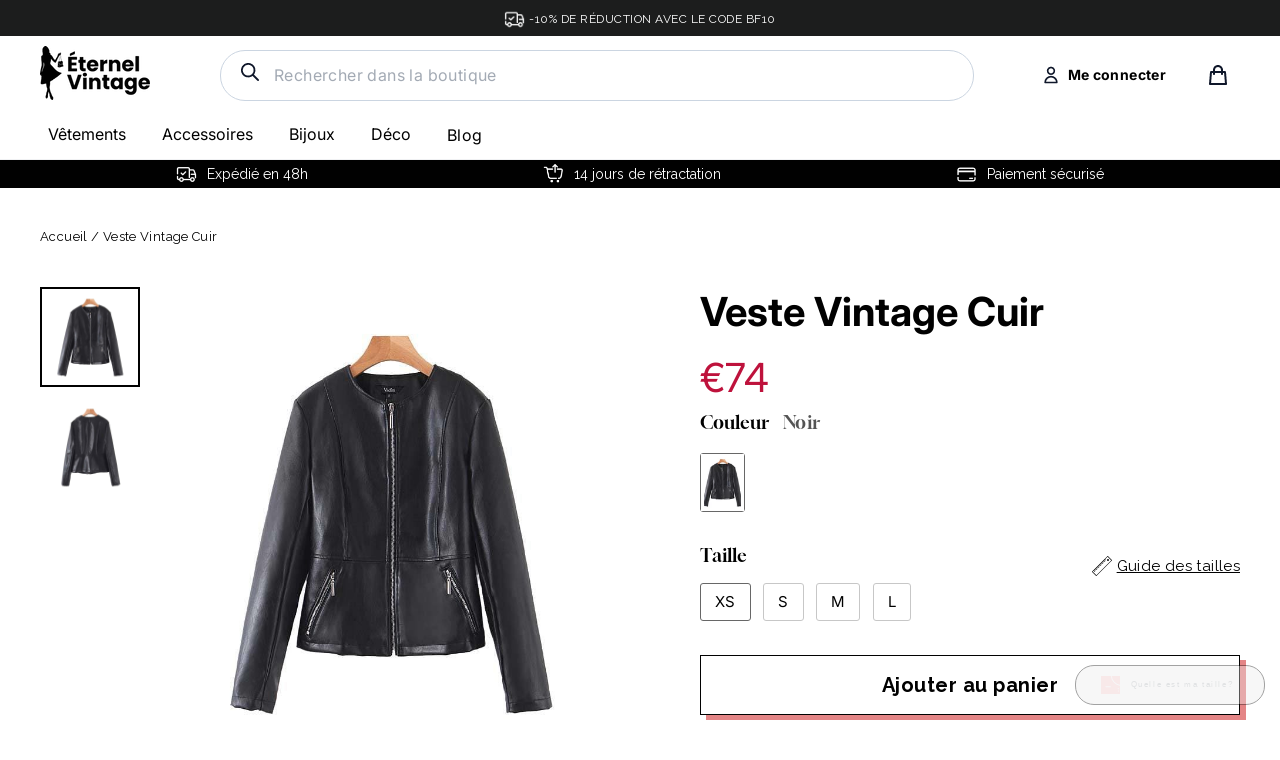

--- FILE ---
content_type: text/html; charset=utf-8
request_url: https://eternel-vintage.com/products/veste-vintage-cuir
body_size: 49918
content:
<!doctype html>
<html class="no-js" lang="fr">
<head>


<script>
window.KiwiSizing = window.KiwiSizing === undefined ? {} : window.KiwiSizing;
KiwiSizing.shop = "eternel-vintage.myshopify.com";


KiwiSizing.data = {
  collections: "614369591626,173845872780",
  tags: "veste,vintage",
  product: "4668367372428",
  vendor: "Éternel Vintage",
  type: "veste vintage",
  title: "Veste Vintage Cuir",
  images: ["\/\/eternel-vintage.com\/cdn\/shop\/products\/veste-vintage-cuir-539.jpg?v=1631548251","\/\/eternel-vintage.com\/cdn\/shop\/products\/veste-vintage-cuir-289.jpg?v=1631548251"],
  options: [{"name":"Couleur","position":1,"values":["Noir"]},{"name":"Taille","position":2,"values":["XS","S","M","L"]}],
  variants: [{"id":32628256047244,"title":"Noir \/ XS","option1":"Noir","option2":"XS","option3":null,"sku":"FLM-4668367372428-Noir--XS","requires_shipping":true,"taxable":false,"featured_image":{"id":30214061686952,"product_id":4668367372428,"position":1,"created_at":"2021-08-15T23:21:25+02:00","updated_at":"2021-09-13T17:50:51+02:00","alt":"Veste Vintage Cuir","width":800,"height":800,"src":"\/\/eternel-vintage.com\/cdn\/shop\/products\/veste-vintage-cuir-539.jpg?v=1631548251","variant_ids":[32628256047244,32628256080012,32628256112780,32628256178316]},"available":true,"name":"Veste Vintage Cuir - Noir \/ XS","public_title":"Noir \/ XS","options":["Noir","XS"],"price":7400,"weight":605,"compare_at_price":null,"inventory_management":"shopify","barcode":"","featured_media":{"alt":"Veste Vintage Cuir","id":22554951319720,"position":1,"preview_image":{"aspect_ratio":1.0,"height":800,"width":800,"src":"\/\/eternel-vintage.com\/cdn\/shop\/products\/veste-vintage-cuir-539.jpg?v=1631548251"}},"requires_selling_plan":false,"selling_plan_allocations":[]},{"id":32628256080012,"title":"Noir \/ S","option1":"Noir","option2":"S","option3":null,"sku":"FLM-4668367372428-Noir--S","requires_shipping":true,"taxable":false,"featured_image":{"id":30214061686952,"product_id":4668367372428,"position":1,"created_at":"2021-08-15T23:21:25+02:00","updated_at":"2021-09-13T17:50:51+02:00","alt":"Veste Vintage Cuir","width":800,"height":800,"src":"\/\/eternel-vintage.com\/cdn\/shop\/products\/veste-vintage-cuir-539.jpg?v=1631548251","variant_ids":[32628256047244,32628256080012,32628256112780,32628256178316]},"available":true,"name":"Veste Vintage Cuir - Noir \/ S","public_title":"Noir \/ S","options":["Noir","S"],"price":7400,"weight":605,"compare_at_price":null,"inventory_management":"shopify","barcode":"","featured_media":{"alt":"Veste Vintage Cuir","id":22554951319720,"position":1,"preview_image":{"aspect_ratio":1.0,"height":800,"width":800,"src":"\/\/eternel-vintage.com\/cdn\/shop\/products\/veste-vintage-cuir-539.jpg?v=1631548251"}},"requires_selling_plan":false,"selling_plan_allocations":[]},{"id":32628256112780,"title":"Noir \/ M","option1":"Noir","option2":"M","option3":null,"sku":"FLM-4668367372428-Noir--M","requires_shipping":true,"taxable":false,"featured_image":{"id":30214061686952,"product_id":4668367372428,"position":1,"created_at":"2021-08-15T23:21:25+02:00","updated_at":"2021-09-13T17:50:51+02:00","alt":"Veste Vintage Cuir","width":800,"height":800,"src":"\/\/eternel-vintage.com\/cdn\/shop\/products\/veste-vintage-cuir-539.jpg?v=1631548251","variant_ids":[32628256047244,32628256080012,32628256112780,32628256178316]},"available":true,"name":"Veste Vintage Cuir - Noir \/ M","public_title":"Noir \/ M","options":["Noir","M"],"price":7400,"weight":605,"compare_at_price":null,"inventory_management":"shopify","barcode":"","featured_media":{"alt":"Veste Vintage Cuir","id":22554951319720,"position":1,"preview_image":{"aspect_ratio":1.0,"height":800,"width":800,"src":"\/\/eternel-vintage.com\/cdn\/shop\/products\/veste-vintage-cuir-539.jpg?v=1631548251"}},"requires_selling_plan":false,"selling_plan_allocations":[]},{"id":32628256178316,"title":"Noir \/ L","option1":"Noir","option2":"L","option3":null,"sku":"FLM-4668367372428-Noir--L","requires_shipping":true,"taxable":false,"featured_image":{"id":30214061686952,"product_id":4668367372428,"position":1,"created_at":"2021-08-15T23:21:25+02:00","updated_at":"2021-09-13T17:50:51+02:00","alt":"Veste Vintage Cuir","width":800,"height":800,"src":"\/\/eternel-vintage.com\/cdn\/shop\/products\/veste-vintage-cuir-539.jpg?v=1631548251","variant_ids":[32628256047244,32628256080012,32628256112780,32628256178316]},"available":true,"name":"Veste Vintage Cuir - Noir \/ L","public_title":"Noir \/ L","options":["Noir","L"],"price":7400,"weight":605,"compare_at_price":null,"inventory_management":"shopify","barcode":"","featured_media":{"alt":"Veste Vintage Cuir","id":22554951319720,"position":1,"preview_image":{"aspect_ratio":1.0,"height":800,"width":800,"src":"\/\/eternel-vintage.com\/cdn\/shop\/products\/veste-vintage-cuir-539.jpg?v=1631548251"}},"requires_selling_plan":false,"selling_plan_allocations":[]}],
};

</script>
  <meta name="google-site-verification" content="2HHQij9OhWkxcC9WEJwjdMDBgsbNEMQfNoPUcdrMhIM" />
  <meta charset="utf-8">        
  <meta name="viewport" content="width=device-width,initial-scale=1">
  <meta name="theme-color" content="#111111">
  <link rel="canonical" href="https://eternel-vintage.com/products/veste-vintage-cuir">
  <meta name="format-detection" content="telephone=no"><link rel="shortcut icon" href="//eternel-vintage.com/cdn/shop/files/fav1_32x32.png?v=1622389466" type="image/png" />
<title>
  Veste Vintage Cuir - Éternel Vintage


</title><meta name="description" content="Découvrez notre Veste Vintage Cuir, parfait(e) pour les grands événements. ➤ Profitez de la livraison offerte et de nombreuses offres promotionnelles."><meta property="og:site_name" content="Éternel Vintage">
<meta property="og:url" content="https://eternel-vintage.com/products/veste-vintage-cuir">
<meta property="og:title" content="Veste Vintage Cuir">
<meta property="og:type" content="product">
<meta property="og:description" content="Découvrez notre Veste Vintage Cuir, parfait(e) pour les grands événements. ➤ Profitez de la livraison offerte et de nombreuses offres promotionnelles."><meta property="og:price:amount" content="74,00">
  <meta property="og:price:currency" content="EUR"><meta property="og:image" content="http://eternel-vintage.com/cdn/shop/products/veste-vintage-cuir-539_1200x630.jpg?v=1631548251"><meta property="og:image" content="http://eternel-vintage.com/cdn/shop/products/veste-vintage-cuir-289_1200x630.jpg?v=1631548251">
<meta property="og:image:secure_url" content="https://eternel-vintage.com/cdn/shop/products/veste-vintage-cuir-539_1200x630.jpg?v=1631548251"><meta property="og:image:secure_url" content="https://eternel-vintage.com/cdn/shop/products/veste-vintage-cuir-289_1200x630.jpg?v=1631548251">
<meta name="twitter:site" content="@">
<meta name="twitter:card" content="summary_large_image">
<meta name="twitter:title" content="Veste Vintage Cuir">
<meta name="twitter:description" content="Découvrez notre Veste Vintage Cuir, parfait(e) pour les grands événements. ➤ Profitez de la livraison offerte et de nombreuses offres promotionnelles.">
<link rel="preconnect" href="https://fonts.googleapis.com">
  <link rel="preconnect" href="https://fonts.gstatic.com" crossorigin>
  <link href="https://fonts.googleapis.com/css2?family=Raleway:wght@400;500;700&display=swap" rel="stylesheet">

  <style data-shopify>
  @font-face {
  font-family: Inter;
  font-weight: 400;
  font-style: normal;
  src: url("//eternel-vintage.com/cdn/fonts/inter/inter_n4.b2a3f24c19b4de56e8871f609e73ca7f6d2e2bb9.woff2") format("woff2"),
       url("//eternel-vintage.com/cdn/fonts/inter/inter_n4.af8052d517e0c9ffac7b814872cecc27ae1fa132.woff") format("woff");
}

  @font-face {
  font-family: Inter;
  font-weight: 400;
  font-style: normal;
  src: url("//eternel-vintage.com/cdn/fonts/inter/inter_n4.b2a3f24c19b4de56e8871f609e73ca7f6d2e2bb9.woff2") format("woff2"),
       url("//eternel-vintage.com/cdn/fonts/inter/inter_n4.af8052d517e0c9ffac7b814872cecc27ae1fa132.woff") format("woff");
}


  @font-face {
  font-family: Inter;
  font-weight: 700;
  font-style: normal;
  src: url("//eternel-vintage.com/cdn/fonts/inter/inter_n7.02711e6b374660cfc7915d1afc1c204e633421e4.woff2") format("woff2"),
       url("//eternel-vintage.com/cdn/fonts/inter/inter_n7.6dab87426f6b8813070abd79972ceaf2f8d3b012.woff") format("woff");
}

  @font-face {
  font-family: Inter;
  font-weight: 400;
  font-style: italic;
  src: url("//eternel-vintage.com/cdn/fonts/inter/inter_i4.feae1981dda792ab80d117249d9c7e0f1017e5b3.woff2") format("woff2"),
       url("//eternel-vintage.com/cdn/fonts/inter/inter_i4.62773b7113d5e5f02c71486623cf828884c85c6e.woff") format("woff");
}

  @font-face {
  font-family: Inter;
  font-weight: 700;
  font-style: italic;
  src: url("//eternel-vintage.com/cdn/fonts/inter/inter_i7.b377bcd4cc0f160622a22d638ae7e2cd9b86ea4c.woff2") format("woff2"),
       url("//eternel-vintage.com/cdn/fonts/inter/inter_i7.7c69a6a34e3bb44fcf6f975857e13b9a9b25beb4.woff") format("woff");
}

  @import url('https://fonts.googleapis.com/css2?family=Raleway:wght@600&display=swap');
  @font-face {
    font-family: 'Jost Regular';
    src: url(//eternel-vintage.com/cdn/shop/t/33/assets/Jost%20Regular.woff?v=15896419283933058631757608017) format('woff');
  }
  @font-face {
      font-family: 'Gloock Regular';
      src: url(//eternel-vintage.com/cdn/shop/t/33/assets/Gloock-Regular.woff?v=72852157797148927041757608017) format('woff');
      }
  @font-face {
      font-family: 'Chicago-Regular';
      src:url(//eternel-vintage.com/cdn/shop/t/33/assets/Chicago-Regular.ttf.woff?v=56562838678708166601757608017) format('woff'),
          url(//eternel-vintage.com/cdn/shop/t/33/assets/Chicago-Regular.ttf.svg%23Chicago-Regular?8501) format('svg'),
          url(//eternel-vintage.com/cdn/shop/t/33/assets/Chicago-Regular.ttf.eot?v=92381183369969132211757608017),
          url(//eternel-vintage.com/cdn/shop/t/33/assets/Chicago-Regular.ttf.eot?%23iefix&v=92381183369969132211757608017) format('embedded-opentype'); 
  }
</style>

  <link href="//eternel-vintage.com/cdn/shop/t/33/assets/theme.scss.css?v=158258233813398595851757608017" rel="stylesheet" type="text/css" media="all" />
  <link href="//eternel-vintage.com/cdn/shop/t/33/assets/custom.scss.css?v=32827176857063722911757608017" rel="stylesheet" type="text/css" media="all" />
  <link href="//eternel-vintage.com/cdn/shop/t/33/assets/custom-style.scss.css?v=91108259774368800501757608017" rel="stylesheet" type="text/css" media="all" />


  
  <script src="//eternel-vintage.com/cdn/shop/t/33/assets/vendor.js" defer="defer"></script>


  <script src="//eternel-vintage.com/cdn/shop/t/33/assets/slick.js?v=137854379748585577071757608017" defer="defer"></script>
  <script src="//eternel-vintage.com/cdn/shop/t/33/assets/custom.js?v=2938657173205832711757608017" defer="defer"></script>
  
  <script>
    document.documentElement.className = document.documentElement.className.replace('no-js', 'js');

    window.theme = window.theme || {};
    theme.strings = {
      addToCart: "Ajouter au panier",
      soldOut: "Épuisé",
      unavailable: "Non disponible",
      stockLabel: "[count] en stock",
      cartSavings: "Vous économisez [savings]",
      cartEmpty: "Votre panier est vide.",
      cartTermsConfirmation: "Vous devez accepter les termes et conditions de vente pour vérifier"
    };
    theme.settings = {
      cartType: "page",
      moneyFormat: "€{{amount_with_comma_separator}}",
      quickView: false,
      themeVersion: "3.5.1"
    };
  </script>

  <script>window.performance && window.performance.mark && window.performance.mark('shopify.content_for_header.start');</script><meta name="google-site-verification" content="2HHQij9OhWkxcC9WEJwjdMDBgsbNEMQfNoPUcdrMhIM">
<meta id="shopify-digital-wallet" name="shopify-digital-wallet" content="/31935430796/digital_wallets/dialog">
<link rel="alternate" type="application/json+oembed" href="https://eternel-vintage.com/products/veste-vintage-cuir.oembed">
<script async="async" src="/checkouts/internal/preloads.js?locale=fr-FR"></script>
<script id="shopify-features" type="application/json">{"accessToken":"1af64f7862ae379b79776b7684cf6560","betas":["rich-media-storefront-analytics"],"domain":"eternel-vintage.com","predictiveSearch":true,"shopId":31935430796,"locale":"fr"}</script>
<script>var Shopify = Shopify || {};
Shopify.shop = "eternel-vintage.myshopify.com";
Shopify.locale = "fr";
Shopify.currency = {"active":"EUR","rate":"1.0"};
Shopify.country = "FR";
Shopify.theme = {"name":"eternel vintage - JUDGEME","id":187604730186,"schema_name":"Motion","schema_version":"3.5.1","theme_store_id":null,"role":"main"};
Shopify.theme.handle = "null";
Shopify.theme.style = {"id":null,"handle":null};
Shopify.cdnHost = "eternel-vintage.com/cdn";
Shopify.routes = Shopify.routes || {};
Shopify.routes.root = "/";</script>
<script type="module">!function(o){(o.Shopify=o.Shopify||{}).modules=!0}(window);</script>
<script>!function(o){function n(){var o=[];function n(){o.push(Array.prototype.slice.apply(arguments))}return n.q=o,n}var t=o.Shopify=o.Shopify||{};t.loadFeatures=n(),t.autoloadFeatures=n()}(window);</script>
<script id="shop-js-analytics" type="application/json">{"pageType":"product"}</script>
<script defer="defer" async type="module" src="//eternel-vintage.com/cdn/shopifycloud/shop-js/modules/v2/client.init-shop-cart-sync_BVP_NwwF.fr.esm.js"></script>
<script defer="defer" async type="module" src="//eternel-vintage.com/cdn/shopifycloud/shop-js/modules/v2/chunk.common_Dvoa9flQ.esm.js"></script>
<script type="module">
  await import("//eternel-vintage.com/cdn/shopifycloud/shop-js/modules/v2/client.init-shop-cart-sync_BVP_NwwF.fr.esm.js");
await import("//eternel-vintage.com/cdn/shopifycloud/shop-js/modules/v2/chunk.common_Dvoa9flQ.esm.js");

  window.Shopify.SignInWithShop?.initShopCartSync?.({"fedCMEnabled":true,"windoidEnabled":true});

</script>
<script>(function() {
  var isLoaded = false;
  function asyncLoad() {
    if (isLoaded) return;
    isLoaded = true;
    var urls = ["https:\/\/app.kiwisizing.com\/web\/js\/dist\/kiwiSizing\/plugin\/SizingPlugin.prod.js?v=327\u0026shop=eternel-vintage.myshopify.com","https:\/\/d1pq2erz10ntgn.cloudfront.net\/v1\/js\/shopify.js?token=3TMbfUQLYY7U4XSb61FANJSu\u0026shop=eternel-vintage.myshopify.com","https:\/\/cdn.richpanel.com\/js\/richpanel_shopify_script.js?appClientId=sgocorp34413\u0026tenantId=sgocorp344\u0026shop=eternel-vintage.myshopify.com\u0026shop=eternel-vintage.myshopify.com"];
    for (var i = 0; i < urls.length; i++) {
      var s = document.createElement('script');
      s.type = 'text/javascript';
      s.async = true;
      s.src = urls[i];
      var x = document.getElementsByTagName('script')[0];
      x.parentNode.insertBefore(s, x);
    }
  };
  if(window.attachEvent) {
    window.attachEvent('onload', asyncLoad);
  } else {
    window.addEventListener('load', asyncLoad, false);
  }
})();</script>
<script id="__st">var __st={"a":31935430796,"offset":3600,"reqid":"1fe6661f-5e8c-4091-9d1d-a5ba0fc1a31f-1762855103","pageurl":"eternel-vintage.com\/products\/veste-vintage-cuir","u":"bc823a4b003c","p":"product","rtyp":"product","rid":4668367372428};</script>
<script>window.ShopifyPaypalV4VisibilityTracking = true;</script>
<script id="captcha-bootstrap">!function(){'use strict';const t='contact',e='account',n='new_comment',o=[[t,t],['blogs',n],['comments',n],[t,'customer']],c=[[e,'customer_login'],[e,'guest_login'],[e,'recover_customer_password'],[e,'create_customer']],r=t=>t.map((([t,e])=>`form[action*='/${t}']:not([data-nocaptcha='true']) input[name='form_type'][value='${e}']`)).join(','),a=t=>()=>t?[...document.querySelectorAll(t)].map((t=>t.form)):[];function s(){const t=[...o],e=r(t);return a(e)}const i='password',u='form_key',d=['recaptcha-v3-token','g-recaptcha-response','h-captcha-response',i],f=()=>{try{return window.sessionStorage}catch{return}},m='__shopify_v',_=t=>t.elements[u];function p(t,e,n=!1){try{const o=window.sessionStorage,c=JSON.parse(o.getItem(e)),{data:r}=function(t){const{data:e,action:n}=t;return t[m]||n?{data:e,action:n}:{data:t,action:n}}(c);for(const[e,n]of Object.entries(r))t.elements[e]&&(t.elements[e].value=n);n&&o.removeItem(e)}catch(o){console.error('form repopulation failed',{error:o})}}const l='form_type',E='cptcha';function T(t){t.dataset[E]=!0}const w=window,h=w.document,L='Shopify',v='ce_forms',y='captcha';let A=!1;((t,e)=>{const n=(g='f06e6c50-85a8-45c8-87d0-21a2b65856fe',I='https://cdn.shopify.com/shopifycloud/storefront-forms-hcaptcha/ce_storefront_forms_captcha_hcaptcha.v1.5.2.iife.js',D={infoText:'Protégé par hCaptcha',privacyText:'Confidentialité',termsText:'Conditions'},(t,e,n)=>{const o=w[L][v],c=o.bindForm;if(c)return c(t,g,e,D).then(n);var r;o.q.push([[t,g,e,D],n]),r=I,A||(h.body.append(Object.assign(h.createElement('script'),{id:'captcha-provider',async:!0,src:r})),A=!0)});var g,I,D;w[L]=w[L]||{},w[L][v]=w[L][v]||{},w[L][v].q=[],w[L][y]=w[L][y]||{},w[L][y].protect=function(t,e){n(t,void 0,e),T(t)},Object.freeze(w[L][y]),function(t,e,n,w,h,L){const[v,y,A,g]=function(t,e,n){const i=e?o:[],u=t?c:[],d=[...i,...u],f=r(d),m=r(i),_=r(d.filter((([t,e])=>n.includes(e))));return[a(f),a(m),a(_),s()]}(w,h,L),I=t=>{const e=t.target;return e instanceof HTMLFormElement?e:e&&e.form},D=t=>v().includes(t);t.addEventListener('submit',(t=>{const e=I(t);if(!e)return;const n=D(e)&&!e.dataset.hcaptchaBound&&!e.dataset.recaptchaBound,o=_(e),c=g().includes(e)&&(!o||!o.value);(n||c)&&t.preventDefault(),c&&!n&&(function(t){try{if(!f())return;!function(t){const e=f();if(!e)return;const n=_(t);if(!n)return;const o=n.value;o&&e.removeItem(o)}(t);const e=Array.from(Array(32),(()=>Math.random().toString(36)[2])).join('');!function(t,e){_(t)||t.append(Object.assign(document.createElement('input'),{type:'hidden',name:u})),t.elements[u].value=e}(t,e),function(t,e){const n=f();if(!n)return;const o=[...t.querySelectorAll(`input[type='${i}']`)].map((({name:t})=>t)),c=[...d,...o],r={};for(const[a,s]of new FormData(t).entries())c.includes(a)||(r[a]=s);n.setItem(e,JSON.stringify({[m]:1,action:t.action,data:r}))}(t,e)}catch(e){console.error('failed to persist form',e)}}(e),e.submit())}));const S=(t,e)=>{t&&!t.dataset[E]&&(n(t,e.some((e=>e===t))),T(t))};for(const o of['focusin','change'])t.addEventListener(o,(t=>{const e=I(t);D(e)&&S(e,y())}));const B=e.get('form_key'),M=e.get(l),P=B&&M;t.addEventListener('DOMContentLoaded',(()=>{const t=y();if(P)for(const e of t)e.elements[l].value===M&&p(e,B);[...new Set([...A(),...v().filter((t=>'true'===t.dataset.shopifyCaptcha))])].forEach((e=>S(e,t)))}))}(h,new URLSearchParams(w.location.search),n,t,e,['guest_login'])})(!0,!0)}();</script>
<script integrity="sha256-52AcMU7V7pcBOXWImdc/TAGTFKeNjmkeM1Pvks/DTgc=" data-source-attribution="shopify.loadfeatures" defer="defer" src="//eternel-vintage.com/cdn/shopifycloud/storefront/assets/storefront/load_feature-81c60534.js" crossorigin="anonymous"></script>
<script data-source-attribution="shopify.dynamic_checkout.dynamic.init">var Shopify=Shopify||{};Shopify.PaymentButton=Shopify.PaymentButton||{isStorefrontPortableWallets:!0,init:function(){window.Shopify.PaymentButton.init=function(){};var t=document.createElement("script");t.src="https://eternel-vintage.com/cdn/shopifycloud/portable-wallets/latest/portable-wallets.fr.js",t.type="module",document.head.appendChild(t)}};
</script>
<script data-source-attribution="shopify.dynamic_checkout.buyer_consent">
  function portableWalletsHideBuyerConsent(e){var t=document.getElementById("shopify-buyer-consent"),n=document.getElementById("shopify-subscription-policy-button");t&&n&&(t.classList.add("hidden"),t.setAttribute("aria-hidden","true"),n.removeEventListener("click",e))}function portableWalletsShowBuyerConsent(e){var t=document.getElementById("shopify-buyer-consent"),n=document.getElementById("shopify-subscription-policy-button");t&&n&&(t.classList.remove("hidden"),t.removeAttribute("aria-hidden"),n.addEventListener("click",e))}window.Shopify?.PaymentButton&&(window.Shopify.PaymentButton.hideBuyerConsent=portableWalletsHideBuyerConsent,window.Shopify.PaymentButton.showBuyerConsent=portableWalletsShowBuyerConsent);
</script>
<script data-source-attribution="shopify.dynamic_checkout.cart.bootstrap">document.addEventListener("DOMContentLoaded",(function(){function t(){return document.querySelector("shopify-accelerated-checkout-cart, shopify-accelerated-checkout")}if(t())Shopify.PaymentButton.init();else{new MutationObserver((function(e,n){t()&&(Shopify.PaymentButton.init(),n.disconnect())})).observe(document.body,{childList:!0,subtree:!0})}}));
</script>
<link id="shopify-accelerated-checkout-styles" rel="stylesheet" media="screen" href="https://eternel-vintage.com/cdn/shopifycloud/portable-wallets/latest/accelerated-checkout-backwards-compat.css" crossorigin="anonymous">
<style id="shopify-accelerated-checkout-cart">
        #shopify-buyer-consent {
  margin-top: 1em;
  display: inline-block;
  width: 100%;
}

#shopify-buyer-consent.hidden {
  display: none;
}

#shopify-subscription-policy-button {
  background: none;
  border: none;
  padding: 0;
  text-decoration: underline;
  font-size: inherit;
  cursor: pointer;
}

#shopify-subscription-policy-button::before {
  box-shadow: none;
}

      </style>

<script>window.performance && window.performance.mark && window.performance.mark('shopify.content_for_header.end');</script>
  <!--[if lt IE 9]>
<script src="//cdnjs.cloudflare.com/ajax/libs/html5shiv/3.7.2/html5shiv.min.js" type="text/javascript"></script>
<![endif]-->
<!--[if (lte IE 9) ]><script src="//eternel-vintage.com/cdn/shop/t/33/assets/match-media.min.js?v=159635276924582161481757608017" type="text/javascript"></script><![endif]-->


  

  
  <script src="//eternel-vintage.com/cdn/shop/t/33/assets/theme.js?v=94628369603133727811757610849" defer="defer"></script>


<script>
  var aioMeta ={
      meta_e : '',
      meta_i : '',
   	  meta_n : ' ',
    }
      
</script>

<script  async="async"  src="https://dcdn.aitrillion.com/aio_stats_lib_v3.min.js?v=1.1"></script>
 <script   async="async"  src="https://d2rs7qkk6x0fuo.cloudfront.net/aio-script/stores/5rxyYwvDKu6Lt3zMPdexhW2rN8_RodIpMDiTtoHB6NY.js?shop_name=florent-meunier.myshopify.com"></script>  

<script>window.__pagefly_analytics_settings__ = {"acceptTracking":true};</script>
 <!-- "snippets/booster-common.liquid" was not rendered, the associated app was uninstalled -->
<!--Gem_Page_Header_Script-->

<!--End_Gem_Page_Header_Script-->
<script>
  //BOOSTER APPS COMMON JS CODE
  window.BoosterApps = window.BoosterApps || {};
  window.BoosterApps.common = window.BoosterApps.common || {};
  window.BoosterApps.common.shop = {
    permanent_domain: 'eternel-vintage.myshopify.com',
    currency: "EUR",
    money_format: "€{{amount_with_comma_separator}}",
    id: 31935430796
  };
  

  window.BoosterApps.common.template = 'product';
  window.BoosterApps.common.cart = {};
  window.BoosterApps.common.vapid_public_key = "BO5RJ2FA8w6MW2Qt1_MKSFtoVpVjUMLYkHb2arb7zZxEaYGTMuLvmZGabSHj8q0EwlzLWBAcAU_0z-z9Xps8kF8=";

  window.BoosterApps.cs_app_url = "/apps/ba_fb_app";

  window.BoosterApps.global_config = {"asset_urls":{"loy":{"init_js":"https:\/\/cdn.shopify.com\/s\/files\/1\/0194\/1736\/6592\/t\/1\/assets\/ba_loy_init.js?v=1643899006","widget_js":"https:\/\/cdn.shopify.com\/s\/files\/1\/0194\/1736\/6592\/t\/1\/assets\/ba_loy_widget.js?v=1643899010","widget_css":"https:\/\/cdn.shopify.com\/s\/files\/1\/0194\/1736\/6592\/t\/1\/assets\/ba_loy_widget.css?v=1630424861"},"rev":{"init_js":null,"widget_js":null,"modal_js":null,"widget_css":null,"modal_css":null},"pu":{"init_js":"https:\/\/cdn.shopify.com\/s\/files\/1\/0194\/1736\/6592\/t\/1\/assets\/ba_pu_init.js?v=1635877170"},"bis":{"init_js":"https:\/\/cdn.shopify.com\/s\/files\/1\/0194\/1736\/6592\/t\/1\/assets\/ba_bis_init.js?v=1633795418","modal_js":"https:\/\/cdn.shopify.com\/s\/files\/1\/0194\/1736\/6592\/t\/1\/assets\/ba_bis_modal.js?v=1633795421","modal_css":"https:\/\/cdn.shopify.com\/s\/files\/1\/0194\/1736\/6592\/t\/1\/assets\/ba_bis_modal.css?v=1620346071"},"widgets":{"init_js":"https:\/\/cdn.shopify.com\/s\/files\/1\/0194\/1736\/6592\/t\/1\/assets\/ba_widget_init.js?v=1643989783","modal_js":"https:\/\/cdn.shopify.com\/s\/files\/1\/0194\/1736\/6592\/t\/1\/assets\/ba_widget_modal.js?v=1643989786","modal_css":"https:\/\/cdn.shopify.com\/s\/files\/1\/0194\/1736\/6592\/t\/1\/assets\/ba_widget_modal.css?v=1643989789"},"global":{"helper_js":"https:\/\/cdn.shopify.com\/s\/files\/1\/0194\/1736\/6592\/t\/1\/assets\/ba_tracking.js?v=1637601969"}},"proxy_paths":{"pu":"\/apps\/ba_fb_app","app_metrics":"\/apps\/ba_fb_app\/app_metrics","push_subscription":"\/apps\/ba_fb_app\/push"},"aat":["pu"],"pv":false,"sts":false,"bam":false,"base_money_format":"€{{amount_with_comma_separator}}"};



    window.BoosterApps.pu_config = {"push_prompt_cover_enabled":false,"push_prompt_cover_title":"One small step","push_prompt_cover_message":"Allow your browser to receive notifications"};


  for (i = 0; i < window.localStorage.length; i++) {
    var key = window.localStorage.key(i);
    if (key.slice(0,10) === "ba_msg_sub") {
      window.BoosterApps.can_update_cart = true;
    }
  }

  
    if (window.BoosterApps.common.template == 'product'){
      window.BoosterApps.common.product = {
        id: 4668367372428, price: 7400, handle: "veste-vintage-cuir", tags: ["veste","vintage"],
        available: true, title: "Veste Vintage Cuir", variants: [{"id":32628256047244,"title":"Noir \/ XS","option1":"Noir","option2":"XS","option3":null,"sku":"FLM-4668367372428-Noir--XS","requires_shipping":true,"taxable":false,"featured_image":{"id":30214061686952,"product_id":4668367372428,"position":1,"created_at":"2021-08-15T23:21:25+02:00","updated_at":"2021-09-13T17:50:51+02:00","alt":"Veste Vintage Cuir","width":800,"height":800,"src":"\/\/eternel-vintage.com\/cdn\/shop\/products\/veste-vintage-cuir-539.jpg?v=1631548251","variant_ids":[32628256047244,32628256080012,32628256112780,32628256178316]},"available":true,"name":"Veste Vintage Cuir - Noir \/ XS","public_title":"Noir \/ XS","options":["Noir","XS"],"price":7400,"weight":605,"compare_at_price":null,"inventory_management":"shopify","barcode":"","featured_media":{"alt":"Veste Vintage Cuir","id":22554951319720,"position":1,"preview_image":{"aspect_ratio":1.0,"height":800,"width":800,"src":"\/\/eternel-vintage.com\/cdn\/shop\/products\/veste-vintage-cuir-539.jpg?v=1631548251"}},"requires_selling_plan":false,"selling_plan_allocations":[]},{"id":32628256080012,"title":"Noir \/ S","option1":"Noir","option2":"S","option3":null,"sku":"FLM-4668367372428-Noir--S","requires_shipping":true,"taxable":false,"featured_image":{"id":30214061686952,"product_id":4668367372428,"position":1,"created_at":"2021-08-15T23:21:25+02:00","updated_at":"2021-09-13T17:50:51+02:00","alt":"Veste Vintage Cuir","width":800,"height":800,"src":"\/\/eternel-vintage.com\/cdn\/shop\/products\/veste-vintage-cuir-539.jpg?v=1631548251","variant_ids":[32628256047244,32628256080012,32628256112780,32628256178316]},"available":true,"name":"Veste Vintage Cuir - Noir \/ S","public_title":"Noir \/ S","options":["Noir","S"],"price":7400,"weight":605,"compare_at_price":null,"inventory_management":"shopify","barcode":"","featured_media":{"alt":"Veste Vintage Cuir","id":22554951319720,"position":1,"preview_image":{"aspect_ratio":1.0,"height":800,"width":800,"src":"\/\/eternel-vintage.com\/cdn\/shop\/products\/veste-vintage-cuir-539.jpg?v=1631548251"}},"requires_selling_plan":false,"selling_plan_allocations":[]},{"id":32628256112780,"title":"Noir \/ M","option1":"Noir","option2":"M","option3":null,"sku":"FLM-4668367372428-Noir--M","requires_shipping":true,"taxable":false,"featured_image":{"id":30214061686952,"product_id":4668367372428,"position":1,"created_at":"2021-08-15T23:21:25+02:00","updated_at":"2021-09-13T17:50:51+02:00","alt":"Veste Vintage Cuir","width":800,"height":800,"src":"\/\/eternel-vintage.com\/cdn\/shop\/products\/veste-vintage-cuir-539.jpg?v=1631548251","variant_ids":[32628256047244,32628256080012,32628256112780,32628256178316]},"available":true,"name":"Veste Vintage Cuir - Noir \/ M","public_title":"Noir \/ M","options":["Noir","M"],"price":7400,"weight":605,"compare_at_price":null,"inventory_management":"shopify","barcode":"","featured_media":{"alt":"Veste Vintage Cuir","id":22554951319720,"position":1,"preview_image":{"aspect_ratio":1.0,"height":800,"width":800,"src":"\/\/eternel-vintage.com\/cdn\/shop\/products\/veste-vintage-cuir-539.jpg?v=1631548251"}},"requires_selling_plan":false,"selling_plan_allocations":[]},{"id":32628256178316,"title":"Noir \/ L","option1":"Noir","option2":"L","option3":null,"sku":"FLM-4668367372428-Noir--L","requires_shipping":true,"taxable":false,"featured_image":{"id":30214061686952,"product_id":4668367372428,"position":1,"created_at":"2021-08-15T23:21:25+02:00","updated_at":"2021-09-13T17:50:51+02:00","alt":"Veste Vintage Cuir","width":800,"height":800,"src":"\/\/eternel-vintage.com\/cdn\/shop\/products\/veste-vintage-cuir-539.jpg?v=1631548251","variant_ids":[32628256047244,32628256080012,32628256112780,32628256178316]},"available":true,"name":"Veste Vintage Cuir - Noir \/ L","public_title":"Noir \/ L","options":["Noir","L"],"price":7400,"weight":605,"compare_at_price":null,"inventory_management":"shopify","barcode":"","featured_media":{"alt":"Veste Vintage Cuir","id":22554951319720,"position":1,"preview_image":{"aspect_ratio":1.0,"height":800,"width":800,"src":"\/\/eternel-vintage.com\/cdn\/shop\/products\/veste-vintage-cuir-539.jpg?v=1631548251"}},"requires_selling_plan":false,"selling_plan_allocations":[]}]
      };
      window.BoosterApps.common.product.review_data = null;
    }
  

</script>


<script >
  !function(e){var t={};function r(n){if(t[n])return t[n].exports;var o=t[n]={i:n,l:!1,exports:{}};return e[n].call(o.exports,o,o.exports,r),o.l=!0,o.exports}r.m=e,r.c=t,r.d=function(e,t,n){r.o(e,t)||Object.defineProperty(e,t,{enumerable:!0,get:n})},r.r=function(e){"undefined"!==typeof Symbol&&Symbol.toStringTag&&Object.defineProperty(e,Symbol.toStringTag,{value:"Module"}),Object.defineProperty(e,"__esModule",{value:!0})},r.t=function(e,t){if(1&t&&(e=r(e)),8&t)return e;if(4&t&&"object"===typeof e&&e&&e.__esModule)return e;var n=Object.create(null);if(r.r(n),Object.defineProperty(n,"default",{enumerable:!0,value:e}),2&t&&"string"!=typeof e)for(var o in e)r.d(n,o,function(t){return e[t]}.bind(null,o));return n},r.n=function(e){var t=e&&e.__esModule?function(){return e.default}:function(){return e};return r.d(t,"a",t),t},r.o=function(e,t){return Object.prototype.hasOwnProperty.call(e,t)},r.p="https://boosterapps.com/apps/push-marketing/packs/",r(r.s=21)}({21:function(e,t){}});
//# sourceMappingURL=application-3d64c6bcfede9eadaa72.js.map

  //Global snippet for Booster Apps
  //this is updated automatically - do not edit manually.

  function loadScript(src, defer, done) {
    var js = document.createElement('script');
    js.src = src;
    js.defer = defer;
    js.onload = function(){done();};
    js.onerror = function(){
      done(new Error('Failed to load script ' + src));
    };
    document.head.appendChild(js);
  }

  function browserSupportsAllFeatures() {
    return window.Promise && window.fetch && window.Symbol;
  }

  if (browserSupportsAllFeatures()) {
    main();
  } else {
    loadScript('https://polyfill-fastly.net/v3/polyfill.min.js?features=Promise,fetch', true, main);
  }

  function loadAppScripts(){



      loadScript(window.BoosterApps.global_config.asset_urls.pu.init_js, true, function(){});
  }

  function main(err) {
    //isolate the scope
    loadScript(window.BoosterApps.global_config.asset_urls.global.helper_js, false, loadAppScripts);
  }
</script>


<script>
    
    
    
    
    var gsf_conversion_data = {page_type : 'product', event : 'view_item', data : {product_data : [{variant_id : 32628256047244, product_id : 4668367372428, name : "Veste Vintage Cuir", price : "74.00", currency : "EUR", sku : "FLM-4668367372428-Noir--XS", brand : "Éternel Vintage", variant : "Noir / XS", category : "veste vintage", quantity : "975" }], total_price : "74.00", shop_currency : "EUR"}};
    
</script>

	<script>var loox_global_hash = '1757608934400';</script><style>.loox-reviews-default { max-width: 1200px; margin: 0 auto; }.loox-rating .loox-icon { color:#695d5d; }
:root { --lxs-rating-icon-color: #695d5d; }</style>

 

<!-- BEGIN app block: shopify://apps/pagefly-page-builder/blocks/app-embed/83e179f7-59a0-4589-8c66-c0dddf959200 -->

<!-- BEGIN app snippet: pagefly-cro-ab-testing-main -->







<script>
  ;(function () {
    const url = new URL(window.location)
    const viewParam = url.searchParams.get('view')
    if (viewParam && viewParam.includes('variant-pf-')) {
      url.searchParams.set('pf_v', viewParam)
      url.searchParams.delete('view')
      window.history.replaceState({}, '', url)
    }
  })()
</script>



<script type='module'>
  
  window.PAGEFLY_CRO = window.PAGEFLY_CRO || {}

  window.PAGEFLY_CRO['data_debug'] = {
    original_template_suffix: "all_products",
    allow_ab_test: false,
    ab_test_start_time: 0,
    ab_test_end_time: 0,
    today_date_time: 1762855103000,
  }
  window.PAGEFLY_CRO['GA4'] = { enabled: false}
</script>

<!-- END app snippet -->








  <script src='https://cdn.shopify.com/extensions/019a5cab-74ee-7a22-8c97-81212c776609/pagefly-193/assets/pagefly-helper.js' defer='defer'></script>

  <script src='https://cdn.shopify.com/extensions/019a5cab-74ee-7a22-8c97-81212c776609/pagefly-193/assets/pagefly-general-helper.js' defer='defer'></script>

  <script src='https://cdn.shopify.com/extensions/019a5cab-74ee-7a22-8c97-81212c776609/pagefly-193/assets/pagefly-snap-slider.js' defer='defer'></script>

  <script src='https://cdn.shopify.com/extensions/019a5cab-74ee-7a22-8c97-81212c776609/pagefly-193/assets/pagefly-slideshow-v3.js' defer='defer'></script>

  <script src='https://cdn.shopify.com/extensions/019a5cab-74ee-7a22-8c97-81212c776609/pagefly-193/assets/pagefly-slideshow-v4.js' defer='defer'></script>

  <script src='https://cdn.shopify.com/extensions/019a5cab-74ee-7a22-8c97-81212c776609/pagefly-193/assets/pagefly-glider.js' defer='defer'></script>

  <script src='https://cdn.shopify.com/extensions/019a5cab-74ee-7a22-8c97-81212c776609/pagefly-193/assets/pagefly-slideshow-v1-v2.js' defer='defer'></script>

  <script src='https://cdn.shopify.com/extensions/019a5cab-74ee-7a22-8c97-81212c776609/pagefly-193/assets/pagefly-product-media.js' defer='defer'></script>

  <script src='https://cdn.shopify.com/extensions/019a5cab-74ee-7a22-8c97-81212c776609/pagefly-193/assets/pagefly-product.js' defer='defer'></script>


<script id='pagefly-helper-data' type='application/json'>
  {
    "page_optimization": {
      "assets_prefetching": false
    },
    "elements_asset_mapper": {
      "Accordion": "https://cdn.shopify.com/extensions/019a5cab-74ee-7a22-8c97-81212c776609/pagefly-193/assets/pagefly-accordion.js",
      "Accordion3": "https://cdn.shopify.com/extensions/019a5cab-74ee-7a22-8c97-81212c776609/pagefly-193/assets/pagefly-accordion3.js",
      "CountDown": "https://cdn.shopify.com/extensions/019a5cab-74ee-7a22-8c97-81212c776609/pagefly-193/assets/pagefly-countdown.js",
      "GMap1": "https://cdn.shopify.com/extensions/019a5cab-74ee-7a22-8c97-81212c776609/pagefly-193/assets/pagefly-gmap.js",
      "GMap2": "https://cdn.shopify.com/extensions/019a5cab-74ee-7a22-8c97-81212c776609/pagefly-193/assets/pagefly-gmap.js",
      "GMapBasicV2": "https://cdn.shopify.com/extensions/019a5cab-74ee-7a22-8c97-81212c776609/pagefly-193/assets/pagefly-gmap.js",
      "GMapAdvancedV2": "https://cdn.shopify.com/extensions/019a5cab-74ee-7a22-8c97-81212c776609/pagefly-193/assets/pagefly-gmap.js",
      "HTML.Video": "https://cdn.shopify.com/extensions/019a5cab-74ee-7a22-8c97-81212c776609/pagefly-193/assets/pagefly-htmlvideo.js",
      "HTML.Video2": "https://cdn.shopify.com/extensions/019a5cab-74ee-7a22-8c97-81212c776609/pagefly-193/assets/pagefly-htmlvideo2.js",
      "HTML.Video3": "https://cdn.shopify.com/extensions/019a5cab-74ee-7a22-8c97-81212c776609/pagefly-193/assets/pagefly-htmlvideo2.js",
      "BackgroundVideo": "https://cdn.shopify.com/extensions/019a5cab-74ee-7a22-8c97-81212c776609/pagefly-193/assets/pagefly-htmlvideo2.js",
      "Instagram": "https://cdn.shopify.com/extensions/019a5cab-74ee-7a22-8c97-81212c776609/pagefly-193/assets/pagefly-instagram.js",
      "Instagram2": "https://cdn.shopify.com/extensions/019a5cab-74ee-7a22-8c97-81212c776609/pagefly-193/assets/pagefly-instagram.js",
      "Insta3": "https://cdn.shopify.com/extensions/019a5cab-74ee-7a22-8c97-81212c776609/pagefly-193/assets/pagefly-instagram3.js",
      "Tabs": "https://cdn.shopify.com/extensions/019a5cab-74ee-7a22-8c97-81212c776609/pagefly-193/assets/pagefly-tab.js",
      "Tabs3": "https://cdn.shopify.com/extensions/019a5cab-74ee-7a22-8c97-81212c776609/pagefly-193/assets/pagefly-tab3.js",
      "ProductBox": "https://cdn.shopify.com/extensions/019a5cab-74ee-7a22-8c97-81212c776609/pagefly-193/assets/pagefly-cart.js",
      "FBPageBox2": "https://cdn.shopify.com/extensions/019a5cab-74ee-7a22-8c97-81212c776609/pagefly-193/assets/pagefly-facebook.js",
      "FBLikeButton2": "https://cdn.shopify.com/extensions/019a5cab-74ee-7a22-8c97-81212c776609/pagefly-193/assets/pagefly-facebook.js",
      "TwitterFeed2": "https://cdn.shopify.com/extensions/019a5cab-74ee-7a22-8c97-81212c776609/pagefly-193/assets/pagefly-twitter.js",
      "Paragraph4": "https://cdn.shopify.com/extensions/019a5cab-74ee-7a22-8c97-81212c776609/pagefly-193/assets/pagefly-paragraph4.js",

      "AliReviews": "https://cdn.shopify.com/extensions/019a5cab-74ee-7a22-8c97-81212c776609/pagefly-193/assets/pagefly-3rd-elements.js",
      "BackInStock": "https://cdn.shopify.com/extensions/019a5cab-74ee-7a22-8c97-81212c776609/pagefly-193/assets/pagefly-3rd-elements.js",
      "GloboBackInStock": "https://cdn.shopify.com/extensions/019a5cab-74ee-7a22-8c97-81212c776609/pagefly-193/assets/pagefly-3rd-elements.js",
      "GrowaveWishlist": "https://cdn.shopify.com/extensions/019a5cab-74ee-7a22-8c97-81212c776609/pagefly-193/assets/pagefly-3rd-elements.js",
      "InfiniteOptionsShopPad": "https://cdn.shopify.com/extensions/019a5cab-74ee-7a22-8c97-81212c776609/pagefly-193/assets/pagefly-3rd-elements.js",
      "InkybayProductPersonalizer": "https://cdn.shopify.com/extensions/019a5cab-74ee-7a22-8c97-81212c776609/pagefly-193/assets/pagefly-3rd-elements.js",
      "LimeSpot": "https://cdn.shopify.com/extensions/019a5cab-74ee-7a22-8c97-81212c776609/pagefly-193/assets/pagefly-3rd-elements.js",
      "Loox": "https://cdn.shopify.com/extensions/019a5cab-74ee-7a22-8c97-81212c776609/pagefly-193/assets/pagefly-3rd-elements.js",
      "Opinew": "https://cdn.shopify.com/extensions/019a5cab-74ee-7a22-8c97-81212c776609/pagefly-193/assets/pagefly-3rd-elements.js",
      "Powr": "https://cdn.shopify.com/extensions/019a5cab-74ee-7a22-8c97-81212c776609/pagefly-193/assets/pagefly-3rd-elements.js",
      "ProductReviews": "https://cdn.shopify.com/extensions/019a5cab-74ee-7a22-8c97-81212c776609/pagefly-193/assets/pagefly-3rd-elements.js",
      "PushOwl": "https://cdn.shopify.com/extensions/019a5cab-74ee-7a22-8c97-81212c776609/pagefly-193/assets/pagefly-3rd-elements.js",
      "ReCharge": "https://cdn.shopify.com/extensions/019a5cab-74ee-7a22-8c97-81212c776609/pagefly-193/assets/pagefly-3rd-elements.js",
      "Rivyo": "https://cdn.shopify.com/extensions/019a5cab-74ee-7a22-8c97-81212c776609/pagefly-193/assets/pagefly-3rd-elements.js",
      "TrackingMore": "https://cdn.shopify.com/extensions/019a5cab-74ee-7a22-8c97-81212c776609/pagefly-193/assets/pagefly-3rd-elements.js",
      "Vitals": "https://cdn.shopify.com/extensions/019a5cab-74ee-7a22-8c97-81212c776609/pagefly-193/assets/pagefly-3rd-elements.js",
      "Wiser": "https://cdn.shopify.com/extensions/019a5cab-74ee-7a22-8c97-81212c776609/pagefly-193/assets/pagefly-3rd-elements.js"
    },
    "custom_elements_mapper": {
      "pf-click-action-element": "https://cdn.shopify.com/extensions/019a5cab-74ee-7a22-8c97-81212c776609/pagefly-193/assets/pagefly-click-action-element.js",
      "pf-dialog-element": "https://cdn.shopify.com/extensions/019a5cab-74ee-7a22-8c97-81212c776609/pagefly-193/assets/pagefly-dialog-element.js"
    }
  }
</script>


<!-- END app block --><!-- BEGIN app block: shopify://apps/seo-king/blocks/seo-king-robots-preview-image/4aa30173-495d-4e49-b377-c5ee4024262f --><meta name="robots" content="max-image-preview:large">


<!-- END app block --><!-- BEGIN app block: shopify://apps/judge-me-reviews/blocks/judgeme_core/61ccd3b1-a9f2-4160-9fe9-4fec8413e5d8 --><!-- Start of Judge.me Core -->




<link rel="dns-prefetch" href="https://cdnwidget.judge.me">
<link rel="dns-prefetch" href="https://cdn.judge.me">
<link rel="dns-prefetch" href="https://cdn1.judge.me">
<link rel="dns-prefetch" href="https://api.judge.me">

<script data-cfasync='false' class='jdgm-settings-script'>window.jdgmSettings={"pagination":5,"disable_web_reviews":false,"badge_no_review_text":"Aucun avis","badge_n_reviews_text":"({{ n }})","badge_star_color":"#695D5D","hide_badge_preview_if_no_reviews":true,"badge_hide_text":false,"enforce_center_preview_badge":false,"widget_title":"Avis Clients","widget_open_form_text":"Écrire un avis","widget_close_form_text":"Annuler l'avis","widget_refresh_page_text":"Actualiser la page","widget_summary_text":"Basé sur {{ number_of_reviews }} avis","widget_no_review_text":"Soyez le premier à écrire un avis","widget_name_field_text":"Nom d'affichage","widget_verified_name_field_text":"Nom vérifié (public)","widget_name_placeholder_text":"Nom d'affichage","widget_required_field_error_text":"Ce champ est obligatoire.","widget_email_field_text":"Adresse email","widget_verified_email_field_text":"Email vérifié (privé, ne peut pas être modifié)","widget_email_placeholder_text":"Votre adresse email","widget_email_field_error_text":"Veuillez entrer une adresse email valide.","widget_rating_field_text":"Évaluation","widget_review_title_field_text":"Titre de l'avis","widget_review_title_placeholder_text":"Donnez un titre à votre avis","widget_review_body_field_text":"Contenu de l'avis","widget_review_body_placeholder_text":"Commencez à écrire ici...","widget_pictures_field_text":"Photo/Vidéo (facultatif)","widget_submit_review_text":"Soumettre l'avis","widget_submit_verified_review_text":"Soumettre un avis vérifié","widget_submit_success_msg_with_auto_publish":"Merci ! Veuillez actualiser la page dans quelques instants pour voir votre avis. Vous pouvez supprimer ou modifier votre avis en vous connectant à \u003ca href='https://judge.me/login' target='_blank' rel='nofollow noopener'\u003eJudge.me\u003c/a\u003e","widget_submit_success_msg_no_auto_publish":"Merci ! Votre avis sera publié dès qu'il sera approuvé par l'administrateur de la boutique. Vous pouvez supprimer ou modifier votre avis en vous connectant à \u003ca href='https://judge.me/login' target='_blank' rel='nofollow noopener'\u003eJudge.me\u003c/a\u003e","widget_show_default_reviews_out_of_total_text":"Affichage de {{ n_reviews_shown }} sur {{ n_reviews }} avis.","widget_show_all_link_text":"Tout afficher","widget_show_less_link_text":"Afficher moins","widget_author_said_text":"{{ reviewer_name }} a dit :","widget_days_text":"il y a {{ n }} jour/jours","widget_weeks_text":"il y a {{ n }} semaine/semaines","widget_months_text":"il y a {{ n }} mois","widget_years_text":"il y a {{ n }} an/ans","widget_yesterday_text":"Hier","widget_today_text":"Aujourd'hui","widget_replied_text":"\u003e\u003e {{ shop_name }} a répondu :","widget_read_more_text":"Lire plus","widget_reviewer_name_as_initial":"","widget_rating_filter_color":"#fbcd0a","widget_rating_filter_see_all_text":"Voir tous les avis","widget_sorting_most_recent_text":"Plus récents","widget_sorting_highest_rating_text":"Meilleures notes","widget_sorting_lowest_rating_text":"Notes les plus basses","widget_sorting_with_pictures_text":"Uniquement les photos","widget_sorting_most_helpful_text":"Plus utiles","widget_open_question_form_text":"Poser une question","widget_reviews_subtab_text":"Avis","widget_questions_subtab_text":"Questions","widget_question_label_text":"Question","widget_answer_label_text":"Réponse","widget_question_placeholder_text":"Écrivez votre question ici","widget_submit_question_text":"Soumettre la question","widget_question_submit_success_text":"Merci pour votre question ! Nous vous notifierons dès qu'elle aura une réponse.","widget_star_color":"#695D5D","verified_badge_text":"Vérifié","verified_badge_bg_color":"","verified_badge_text_color":"","verified_badge_placement":"left-of-reviewer-name","widget_review_max_height":"","widget_hide_border":false,"widget_social_share":false,"widget_thumb":false,"widget_review_location_show":false,"widget_location_format":"","all_reviews_include_out_of_store_products":true,"all_reviews_out_of_store_text":"(hors boutique)","all_reviews_pagination":100,"all_reviews_product_name_prefix_text":"à propos de","enable_review_pictures":true,"enable_question_anwser":false,"widget_theme":"default","review_date_format":"dd/mm/yy","default_sort_method":"most-recent","widget_product_reviews_subtab_text":"Avis Produits","widget_shop_reviews_subtab_text":"Avis Boutique","widget_write_a_store_review_text":"Écrire un avis sur la boutique","widget_other_languages_heading":"Avis dans d'autres langues","widget_translate_review_text":"Traduire l'avis en {{ language }}","widget_translating_review_text":"Traduction en cours...","widget_show_original_translation_text":"Afficher l'original ({{ language }})","widget_translate_review_failed_text":"Impossible de traduire cet avis.","widget_translate_review_retry_text":"Réessayer","widget_translate_review_try_again_later_text":"Réessayez plus tard","show_product_url_for_grouped_product":false,"widget_sorting_pictures_first_text":"Photos en premier","show_pictures_on_all_rev_page_mobile":false,"show_pictures_on_all_rev_page_desktop":false,"floating_tab_hide_mobile_install_preference":false,"floating_tab_button_name":"★ Avis","floating_tab_title":"Laissons nos clients parler pour nous","floating_tab_button_color":"","floating_tab_button_background_color":"","floating_tab_url":"","floating_tab_url_enabled":false,"floating_tab_tab_style":"text","all_reviews_text_badge_text":"Les clients nous notent {{ shop.metafields.judgeme.all_reviews_rating | round: 1 }}/5 basé sur {{ shop.metafields.judgeme.all_reviews_count }} avis.","all_reviews_text_badge_text_branded_style":"{{ shop.metafields.judgeme.all_reviews_rating | round: 1 }} sur 5 étoiles basé sur {{ shop.metafields.judgeme.all_reviews_count }} avis","is_all_reviews_text_badge_a_link":false,"show_stars_for_all_reviews_text_badge":false,"all_reviews_text_badge_url":"","all_reviews_text_style":"branded","all_reviews_text_color_style":"judgeme_brand_color","all_reviews_text_color":"#108474","all_reviews_text_show_jm_brand":false,"featured_carousel_show_header":true,"featured_carousel_title":"Laissons nos clients parler pour nous","featured_carousel_count_text":"sur {{ n }} avis","featured_carousel_add_link_to_all_reviews_page":false,"featured_carousel_url":"","featured_carousel_show_images":true,"featured_carousel_autoslide_interval":5,"featured_carousel_arrows_on_the_sides":false,"featured_carousel_height":250,"featured_carousel_width":80,"featured_carousel_image_size":0,"featured_carousel_image_height":250,"featured_carousel_arrow_color":"#eeeeee","verified_count_badge_style":"branded","verified_count_badge_orientation":"horizontal","verified_count_badge_color_style":"judgeme_brand_color","verified_count_badge_color":"#108474","is_verified_count_badge_a_link":false,"verified_count_badge_url":"","verified_count_badge_show_jm_brand":true,"widget_rating_preset_default":5,"widget_first_sub_tab":"product-reviews","widget_show_histogram":true,"widget_histogram_use_custom_color":false,"widget_pagination_use_custom_color":false,"widget_star_use_custom_color":false,"widget_verified_badge_use_custom_color":false,"widget_write_review_use_custom_color":false,"picture_reminder_submit_button":"Upload Pictures","enable_review_videos":false,"mute_video_by_default":false,"widget_sorting_videos_first_text":"Vidéos en premier","widget_review_pending_text":"En attente","featured_carousel_items_for_large_screen":3,"social_share_options_order":"Facebook,Twitter","remove_microdata_snippet":false,"disable_json_ld":false,"enable_json_ld_products":false,"preview_badge_show_question_text":false,"preview_badge_no_question_text":"Aucune question","preview_badge_n_question_text":"{{ number_of_questions }} question/questions","qa_badge_show_icon":false,"qa_badge_position":"same-row","remove_judgeme_branding":false,"widget_add_search_bar":false,"widget_search_bar_placeholder":"Rechercher des avis","widget_sorting_verified_only_text":"Vérifiés uniquement","featured_carousel_theme":"default","featured_carousel_show_rating":true,"featured_carousel_show_title":true,"featured_carousel_show_body":true,"featured_carousel_show_date":false,"featured_carousel_show_reviewer":true,"featured_carousel_show_product":false,"featured_carousel_header_background_color":"#108474","featured_carousel_header_text_color":"#ffffff","featured_carousel_name_product_separator":"reviewed","featured_carousel_full_star_background":"#108474","featured_carousel_empty_star_background":"#dadada","featured_carousel_vertical_theme_background":"#f9fafb","featured_carousel_verified_badge_enable":true,"featured_carousel_verified_badge_color":"#108474","featured_carousel_border_style":"round","featured_carousel_review_line_length_limit":3,"featured_carousel_more_reviews_button_text":"Lire plus d'avis","featured_carousel_view_product_button_text":"Voir le produit","all_reviews_page_load_reviews_on":"scroll","all_reviews_page_load_more_text":"Charger plus d'avis","disable_fb_tab_reviews":false,"enable_ajax_cdn_cache":false,"widget_advanced_speed_features":5,"widget_public_name_text":"affiché publiquement comme","default_reviewer_name":"John Smith","default_reviewer_name_has_non_latin":true,"widget_reviewer_anonymous":"Anonyme","medals_widget_title":"Médailles d'avis Judge.me","medals_widget_background_color":"#f9fafb","medals_widget_position":"footer_all_pages","medals_widget_border_color":"#f9fafb","medals_widget_verified_text_position":"left","medals_widget_use_monochromatic_version":false,"medals_widget_elements_color":"#108474","show_reviewer_avatar":true,"widget_invalid_yt_video_url_error_text":"Pas une URL de vidéo YouTube","widget_max_length_field_error_text":"Veuillez ne pas dépasser {0} caractères.","widget_show_country_flag":false,"widget_show_collected_via_shop_app":true,"widget_verified_by_shop_badge_style":"light","widget_verified_by_shop_text":"Vérifié par la boutique","widget_show_photo_gallery":false,"widget_load_with_code_splitting":true,"widget_ugc_install_preference":false,"widget_ugc_title":"Fait par nous, partagé par vous","widget_ugc_subtitle":"Taguez-nous pour voir votre photo mise en avant sur notre page","widget_ugc_arrows_color":"#ffffff","widget_ugc_primary_button_text":"Acheter maintenant","widget_ugc_primary_button_background_color":"#108474","widget_ugc_primary_button_text_color":"#ffffff","widget_ugc_primary_button_border_width":"0","widget_ugc_primary_button_border_style":"none","widget_ugc_primary_button_border_color":"#108474","widget_ugc_primary_button_border_radius":"25","widget_ugc_secondary_button_text":"Charger plus","widget_ugc_secondary_button_background_color":"#ffffff","widget_ugc_secondary_button_text_color":"#108474","widget_ugc_secondary_button_border_width":"2","widget_ugc_secondary_button_border_style":"solid","widget_ugc_secondary_button_border_color":"#108474","widget_ugc_secondary_button_border_radius":"25","widget_ugc_reviews_button_text":"Voir les avis","widget_ugc_reviews_button_background_color":"#ffffff","widget_ugc_reviews_button_text_color":"#108474","widget_ugc_reviews_button_border_width":"2","widget_ugc_reviews_button_border_style":"solid","widget_ugc_reviews_button_border_color":"#108474","widget_ugc_reviews_button_border_radius":"25","widget_ugc_reviews_button_link_to":"judgeme-reviews-page","widget_ugc_show_post_date":true,"widget_ugc_max_width":"800","widget_rating_metafield_value_type":true,"widget_primary_color":"#000000","widget_enable_secondary_color":false,"widget_secondary_color":"#edf5f5","widget_summary_average_rating_text":"{{ average_rating }} sur 5","widget_media_grid_title":"Photos \u0026 vidéos clients","widget_media_grid_see_more_text":"Voir plus","widget_round_style":false,"widget_show_product_medals":true,"widget_verified_by_judgeme_text":"Vérifié par Judge.me","widget_show_store_medals":true,"widget_verified_by_judgeme_text_in_store_medals":"Vérifié par Judge.me","widget_media_field_exceed_quantity_message":"Désolé, nous ne pouvons accepter que {{ max_media }} pour un avis.","widget_media_field_exceed_limit_message":"{{ file_name }} est trop volumineux, veuillez sélectionner un {{ media_type }} de moins de {{ size_limit }}MB.","widget_review_submitted_text":"Avis soumis !","widget_question_submitted_text":"Question soumise !","widget_close_form_text_question":"Annuler","widget_write_your_answer_here_text":"Écrivez votre réponse ici","widget_enabled_branded_link":true,"widget_show_collected_by_judgeme":false,"widget_reviewer_name_color":"","widget_write_review_text_color":"","widget_write_review_bg_color":"","widget_collected_by_judgeme_text":"collecté par Judge.me","widget_pagination_type":"standard","widget_load_more_text":"Charger plus","widget_load_more_color":"#108474","widget_full_review_text":"Avis complet","widget_read_more_reviews_text":"Lire plus d'avis","widget_read_questions_text":"Lire les questions","widget_questions_and_answers_text":"Questions \u0026 Réponses","widget_verified_by_text":"Vérifié par","widget_verified_text":"Vérifié","widget_number_of_reviews_text":"{{ number_of_reviews }} avis","widget_back_button_text":"Retour","widget_next_button_text":"Suivant","widget_custom_forms_filter_button":"Filtres","custom_forms_style":"horizontal","widget_show_review_information":false,"how_reviews_are_collected":"Comment les avis sont-ils collectés ?","widget_show_review_keywords":false,"widget_gdpr_statement":"Comment nous utilisons vos données : Nous vous contacterons uniquement à propos de l'avis que vous avez laissé, et seulement si nécessaire. En soumettant votre avis, vous acceptez les \u003ca href='https://judge.me/terms' target='_blank' rel='nofollow noopener'\u003econditions\u003c/a\u003e, la \u003ca href='https://judge.me/privacy' target='_blank' rel='nofollow noopener'\u003epolitique de confidentialité\u003c/a\u003e et les \u003ca href='https://judge.me/content-policy' target='_blank' rel='nofollow noopener'\u003epolitiques de contenu\u003c/a\u003e de Judge.me.","widget_multilingual_sorting_enabled":false,"widget_translate_review_content_enabled":false,"widget_translate_review_content_method":"manual","popup_widget_review_selection":"automatically_with_pictures","popup_widget_round_border_style":true,"popup_widget_show_title":true,"popup_widget_show_body":true,"popup_widget_show_reviewer":false,"popup_widget_show_product":true,"popup_widget_show_pictures":true,"popup_widget_use_review_picture":true,"popup_widget_show_on_home_page":true,"popup_widget_show_on_product_page":true,"popup_widget_show_on_collection_page":true,"popup_widget_show_on_cart_page":true,"popup_widget_position":"bottom_left","popup_widget_first_review_delay":5,"popup_widget_duration":5,"popup_widget_interval":5,"popup_widget_review_count":5,"popup_widget_hide_on_mobile":true,"review_snippet_widget_round_border_style":true,"review_snippet_widget_card_color":"#FFFFFF","review_snippet_widget_slider_arrows_background_color":"#FFFFFF","review_snippet_widget_slider_arrows_color":"#000000","review_snippet_widget_star_color":"#108474","show_product_variant":false,"all_reviews_product_variant_label_text":"Variante : ","widget_show_verified_branding":true,"widget_show_review_title_input":false,"redirect_reviewers_invited_via_email":"external_form","request_store_review_after_product_review":true,"request_review_other_products_in_order":false,"review_form_color_scheme":"default","review_form_corner_style":"square","review_form_star_color":{},"review_form_text_color":"#333333","review_form_background_color":"#ffffff","review_form_field_background_color":"#fafafa","review_form_button_color":{},"review_form_button_text_color":"#ffffff","review_form_modal_overlay_color":"#000000","review_content_screen_title_text":"Comment évalueriez-vous ce produit ?","review_content_introduction_text":"Nous serions ravis que vous partagiez un peu votre expérience.","show_review_guidance_text":true,"one_star_review_guidance_text":"Mauvais","five_star_review_guidance_text":"Excellent","customer_information_screen_title_text":"À propos de vous","customer_information_introduction_text":"Veuillez nous en dire plus sur vous.","custom_questions_screen_title_text":"Votre expérience en détail","custom_questions_introduction_text":"Voici quelques questions pour nous aider à mieux comprendre votre expérience.","review_submitted_screen_title_text":"Merci pour votre avis !","review_submitted_screen_thank_you_text":"Nous le traitons et il apparaîtra bientôt dans la boutique.","review_submitted_screen_email_verification_text":"Veuillez confirmer votre email en cliquant sur le lien que nous venons de vous envoyer. Cela nous aide à maintenir des avis authentiques.","review_submitted_request_store_review_text":"Aimeriez-vous partager votre expérience d'achat avec nous ?","review_submitted_review_other_products_text":"Aimeriez-vous évaluer ces produits ?","store_review_screen_title_text":"Voulez-vous partager votre expérience de shopping avec nous ?","store_review_introduction_text":"Nous apprécions votre retour d'expérience et nous l'utilisons pour nous améliorer. Veuillez partager vos pensées ou suggestions.","reviewer_media_screen_title_picture_text":"Partager une photo","reviewer_media_introduction_picture_text":"Téléchargez une photo pour étayer votre avis.","reviewer_media_screen_title_video_text":"Partager une vidéo","reviewer_media_introduction_video_text":"Téléchargez une vidéo pour étayer votre avis.","reviewer_media_screen_title_picture_or_video_text":"Partager une photo ou une vidéo","reviewer_media_introduction_picture_or_video_text":"Téléchargez une photo ou une vidéo pour étayer votre avis.","reviewer_media_youtube_url_text":"Collez votre URL Youtube ici","advanced_settings_next_step_button_text":"Suivant","advanced_settings_close_review_button_text":"Fermer","modal_write_review_flow":true,"write_review_flow_required_text":"Obligatoire","write_review_flow_privacy_message_text":"Nous respectons votre vie privée.","write_review_flow_anonymous_text":"Avis anonyme","write_review_flow_visibility_text":"Ne sera pas visible pour les autres clients.","write_review_flow_multiple_selection_help_text":"Sélectionnez autant que vous le souhaitez","write_review_flow_single_selection_help_text":"Sélectionnez une option","write_review_flow_required_field_error_text":"Ce champ est obligatoire","write_review_flow_invalid_email_error_text":"Veuillez saisir une adresse email valide","write_review_flow_max_length_error_text":"Max. {{ max_length }} caractères.","write_review_flow_media_upload_text":"\u003cb\u003eCliquez pour télécharger\u003c/b\u003e ou glissez-déposez","write_review_flow_gdpr_statement":"Nous vous contacterons uniquement au sujet de votre avis si nécessaire. En soumettant votre avis, vous acceptez nos \u003ca href='https://judge.me/terms' target='_blank' rel='nofollow noopener'\u003econditions d'utilisation\u003c/a\u003e et notre \u003ca href='https://judge.me/privacy' target='_blank' rel='nofollow noopener'\u003epolitique de confidentialité\u003c/a\u003e.","rating_only_reviews_enabled":false,"show_negative_reviews_help_screen":false,"new_review_flow_help_screen_rating_threshold":3,"negative_review_resolution_screen_title_text":"Dites-nous plus","negative_review_resolution_text":"Votre expérience est importante pour nous. S'il y a eu des problèmes avec votre achat, nous sommes là pour vous aider. N'hésitez pas à nous contacter, nous aimerions avoir l'opportunité de corriger les choses.","negative_review_resolution_button_text":"Contactez-nous","negative_review_resolution_proceed_with_review_text":"Laisser un avis","negative_review_resolution_subject":"Problème avec l'achat de {{ shop_name }}.{{ order_name }}","preview_badge_collection_page_install_status":false,"widget_review_custom_css":"","preview_badge_custom_css":"","preview_badge_stars_count":"5-stars","featured_carousel_custom_css":"","floating_tab_custom_css":"","all_reviews_widget_custom_css":"","medals_widget_custom_css":"","verified_badge_custom_css":"","all_reviews_text_custom_css":"","transparency_badges_collected_via_store_invite":false,"transparency_badges_from_another_provider":false,"transparency_badges_collected_from_store_visitor":false,"transparency_badges_collected_by_verified_review_provider":false,"transparency_badges_earned_reward":false,"transparency_badges_collected_via_store_invite_text":"Avis collecté via l'invitation du magasin","transparency_badges_from_another_provider_text":"Avis collecté d'un autre fournisseur","transparency_badges_collected_from_store_visitor_text":"Avis collecté d'un visiteur du magasin","transparency_badges_written_in_google_text":"Avis écrit sur Google","transparency_badges_written_in_etsy_text":"Avis écrit sur Etsy","transparency_badges_written_in_shop_app_text":"Avis écrit sur Shop App","transparency_badges_earned_reward_text":"Avis a gagné une récompense pour une commande future","checkout_comment_extension_title_on_product_page":"Customer Comments","checkout_comment_extension_num_latest_comment_show":5,"checkout_comment_extension_format":"name_and_timestamp","checkout_comment_customer_name":"last_initial","checkout_comment_comment_notification":true,"preview_badge_collection_page_install_preference":false,"preview_badge_home_page_install_preference":false,"preview_badge_product_page_install_preference":false,"review_widget_install_preference":"","review_carousel_install_preference":false,"floating_reviews_tab_install_preference":"none","verified_reviews_count_badge_install_preference":false,"all_reviews_text_install_preference":false,"review_widget_best_location":false,"judgeme_medals_install_preference":false,"review_widget_revamp_enabled":false,"review_widget_header_theme":"default","review_widget_widget_title_enabled":true,"review_widget_header_text_size":"medium","review_widget_header_text_weight":"regular","review_widget_average_rating_style":"compact","review_widget_bar_chart_enabled":true,"review_widget_bar_chart_type":"numbers","review_widget_bar_chart_style":"standard","review_widget_reviews_section_theme":"default","review_widget_image_style":"thumbnails","review_widget_review_image_ratio":"square","review_widget_stars_size":"large","review_widget_verified_badge":"bold_badge","review_widget_review_title_text_size":"medium","review_widget_review_text_size":"medium","review_widget_review_text_length":"medium","review_widget_number_of_cards_desktop":3,"review_widget_custom_questions_answers_display":"always","review_widget_button_color":"#000000","review_widget_button_text_color":"#FFFFFF","review_widget_text_color":"#000000","review_widget_lighter_text_color":"#7B7B7B","review_widget_corner_styling":"soft","review_widget_review_word_singular":"Avis","review_widget_review_word_plural":"Avis","review_widget_voting_label":"Utile?","platform":"shopify","branding_url":"https://app.judge.me/reviews","branding_text":"Propulsé par Judge.me","locale":"en","reply_name":"Éternel Vintage","widget_version":"3.0","footer":true,"autopublish":false,"review_dates":true,"enable_custom_form":false,"shop_locale":"fr","enable_multi_locales_translations":false,"show_review_title_input":false,"review_verification_email_status":"always","admin_email":"florentmeunier19@GMAIL.COM","can_be_branded":false,"reply_name_text":"Éternel Vintage"};</script> <style class='jdgm-settings-style'>﻿.jdgm-xx{left:0}:root{--jdgm-primary-color: #000;--jdgm-secondary-color: rgba(0,0,0,0.1);--jdgm-star-color: #695D5D;--jdgm-write-review-text-color: white;--jdgm-write-review-bg-color: #000000;--jdgm-paginate-color: #000;--jdgm-border-radius: 0;--jdgm-reviewer-name-color: #000000}.jdgm-histogram__bar-content{background-color:#000}.jdgm-rev[data-verified-buyer=true] .jdgm-rev__icon.jdgm-rev__icon:after,.jdgm-rev__buyer-badge.jdgm-rev__buyer-badge{color:white;background-color:#000}.jdgm-review-widget--small .jdgm-gallery.jdgm-gallery .jdgm-gallery__thumbnail-link:nth-child(8) .jdgm-gallery__thumbnail-wrapper.jdgm-gallery__thumbnail-wrapper:before{content:"Voir plus"}@media only screen and (min-width: 768px){.jdgm-gallery.jdgm-gallery .jdgm-gallery__thumbnail-link:nth-child(8) .jdgm-gallery__thumbnail-wrapper.jdgm-gallery__thumbnail-wrapper:before{content:"Voir plus"}}.jdgm-preview-badge .jdgm-star.jdgm-star{color:#695D5D}.jdgm-prev-badge[data-average-rating='0.00']{display:none !important}.jdgm-author-all-initials{display:none !important}.jdgm-author-last-initial{display:none !important}.jdgm-rev-widg__title{visibility:hidden}.jdgm-rev-widg__summary-text{visibility:hidden}.jdgm-prev-badge__text{visibility:hidden}.jdgm-rev__prod-link-prefix:before{content:'à propos de'}.jdgm-rev__variant-label:before{content:'Variante : '}.jdgm-rev__out-of-store-text:before{content:'(hors boutique)'}@media only screen and (min-width: 768px){.jdgm-rev__pics .jdgm-rev_all-rev-page-picture-separator,.jdgm-rev__pics .jdgm-rev__product-picture{display:none}}@media only screen and (max-width: 768px){.jdgm-rev__pics .jdgm-rev_all-rev-page-picture-separator,.jdgm-rev__pics .jdgm-rev__product-picture{display:none}}.jdgm-preview-badge[data-template="product"]{display:none !important}.jdgm-preview-badge[data-template="collection"]{display:none !important}.jdgm-preview-badge[data-template="index"]{display:none !important}.jdgm-review-widget[data-from-snippet="true"]{display:none !important}.jdgm-verified-count-badget[data-from-snippet="true"]{display:none !important}.jdgm-carousel-wrapper[data-from-snippet="true"]{display:none !important}.jdgm-all-reviews-text[data-from-snippet="true"]{display:none !important}.jdgm-medals-section[data-from-snippet="true"]{display:none !important}.jdgm-ugc-media-wrapper[data-from-snippet="true"]{display:none !important}.jdgm-review-snippet-widget .jdgm-rev-snippet-widget__cards-container .jdgm-rev-snippet-card{border-radius:8px;background:#fff}.jdgm-review-snippet-widget .jdgm-rev-snippet-widget__cards-container .jdgm-rev-snippet-card__rev-rating .jdgm-star{color:#108474}.jdgm-review-snippet-widget .jdgm-rev-snippet-widget__prev-btn,.jdgm-review-snippet-widget .jdgm-rev-snippet-widget__next-btn{border-radius:50%;background:#fff}.jdgm-review-snippet-widget .jdgm-rev-snippet-widget__prev-btn>svg,.jdgm-review-snippet-widget .jdgm-rev-snippet-widget__next-btn>svg{fill:#000}.jdgm-full-rev-modal.rev-snippet-widget .jm-mfp-container .jm-mfp-content,.jdgm-full-rev-modal.rev-snippet-widget .jm-mfp-container .jdgm-full-rev__icon,.jdgm-full-rev-modal.rev-snippet-widget .jm-mfp-container .jdgm-full-rev__pic-img,.jdgm-full-rev-modal.rev-snippet-widget .jm-mfp-container .jdgm-full-rev__reply{border-radius:8px}.jdgm-full-rev-modal.rev-snippet-widget .jm-mfp-container .jdgm-full-rev[data-verified-buyer="true"] .jdgm-full-rev__icon::after{border-radius:8px}.jdgm-full-rev-modal.rev-snippet-widget .jm-mfp-container .jdgm-full-rev .jdgm-rev__buyer-badge{border-radius:calc( 8px / 2 )}.jdgm-full-rev-modal.rev-snippet-widget .jm-mfp-container .jdgm-full-rev .jdgm-full-rev__replier::before{content:'Éternel Vintage'}.jdgm-full-rev-modal.rev-snippet-widget .jm-mfp-container .jdgm-full-rev .jdgm-full-rev__product-button{border-radius:calc( 8px * 6 )}
</style> <style class='jdgm-settings-style'></style>

  
  
  
  <style class='jdgm-miracle-styles'>
  @-webkit-keyframes jdgm-spin{0%{-webkit-transform:rotate(0deg);-ms-transform:rotate(0deg);transform:rotate(0deg)}100%{-webkit-transform:rotate(359deg);-ms-transform:rotate(359deg);transform:rotate(359deg)}}@keyframes jdgm-spin{0%{-webkit-transform:rotate(0deg);-ms-transform:rotate(0deg);transform:rotate(0deg)}100%{-webkit-transform:rotate(359deg);-ms-transform:rotate(359deg);transform:rotate(359deg)}}@font-face{font-family:'JudgemeStar';src:url("[data-uri]") format("woff");font-weight:normal;font-style:normal}.jdgm-star{font-family:'JudgemeStar';display:inline !important;text-decoration:none !important;padding:0 4px 0 0 !important;margin:0 !important;font-weight:bold;opacity:1;-webkit-font-smoothing:antialiased;-moz-osx-font-smoothing:grayscale}.jdgm-star:hover{opacity:1}.jdgm-star:last-of-type{padding:0 !important}.jdgm-star.jdgm--on:before{content:"\e000"}.jdgm-star.jdgm--off:before{content:"\e001"}.jdgm-star.jdgm--half:before{content:"\e002"}.jdgm-widget *{margin:0;line-height:1.4;-webkit-box-sizing:border-box;-moz-box-sizing:border-box;box-sizing:border-box;-webkit-overflow-scrolling:touch}.jdgm-hidden{display:none !important;visibility:hidden !important}.jdgm-temp-hidden{display:none}.jdgm-spinner{width:40px;height:40px;margin:auto;border-radius:50%;border-top:2px solid #eee;border-right:2px solid #eee;border-bottom:2px solid #eee;border-left:2px solid #ccc;-webkit-animation:jdgm-spin 0.8s infinite linear;animation:jdgm-spin 0.8s infinite linear}.jdgm-spinner:empty{display:block}.jdgm-prev-badge{display:block !important}

</style>


  
  
   


<script data-cfasync='false' class='jdgm-script'>
!function(e){window.jdgm=window.jdgm||{},jdgm.CDN_HOST="https://cdnwidget.judge.me/",jdgm.API_HOST="https://api.judge.me/",jdgm.CDN_BASE_URL="https://cdn.shopify.com/extensions/019a5eb5-0dc5-7e74-86f0-08347215dbed/judgeme-extensions-193/assets/",
jdgm.docReady=function(d){(e.attachEvent?"complete"===e.readyState:"loading"!==e.readyState)?
setTimeout(d,0):e.addEventListener("DOMContentLoaded",d)},jdgm.loadCSS=function(d,t,o,a){
!o&&jdgm.loadCSS.requestedUrls.indexOf(d)>=0||(jdgm.loadCSS.requestedUrls.push(d),
(a=e.createElement("link")).rel="stylesheet",a.class="jdgm-stylesheet",a.media="nope!",
a.href=d,a.onload=function(){this.media="all",t&&setTimeout(t)},e.body.appendChild(a))},
jdgm.loadCSS.requestedUrls=[],jdgm.loadJS=function(e,d){var t=new XMLHttpRequest;
t.onreadystatechange=function(){4===t.readyState&&(Function(t.response)(),d&&d(t.response))},
t.open("GET",e),t.send()},jdgm.docReady((function(){(window.jdgmLoadCSS||e.querySelectorAll(
".jdgm-widget, .jdgm-all-reviews-page").length>0)&&(jdgmSettings.widget_load_with_code_splitting?
parseFloat(jdgmSettings.widget_version)>=3?jdgm.loadCSS(jdgm.CDN_HOST+"widget_v3/base.css"):
jdgm.loadCSS(jdgm.CDN_HOST+"widget/base.css"):jdgm.loadCSS(jdgm.CDN_HOST+"shopify_v2.css"),
jdgm.loadJS(jdgm.CDN_HOST+"loader.js"))}))}(document);
</script>
<noscript><link rel="stylesheet" type="text/css" media="all" href="https://cdnwidget.judge.me/shopify_v2.css"></noscript>

<!-- BEGIN app snippet: theme_fix_tags --><script>
  (function() {
    var jdgmThemeFixes = {"153763512650":{"html":"","css":"","js":""},"187604730186":{"html":"","css":"@media only screen and (min-width: 992px) {\n    .jdgm-widget:not(.jdgm-review-widget--small,.jdgm-review-widget--medium) :not(.jdgm-histogram-wrapper)\u003e.jdgm-histogram {\n        width: 55% !important;\n    }\n}\n\n.jdgm-widget-actions-wrapper {\n    border: none !important;\n}\n\n.jdgm-histogram.jdgm-temp-hidden {\n    border: none !important;\n}","js":""}};
    if (!jdgmThemeFixes) return;
    var thisThemeFix = jdgmThemeFixes[Shopify.theme.id];
    if (!thisThemeFix) return;

    if (thisThemeFix.html) {
      document.addEventListener("DOMContentLoaded", function() {
        var htmlDiv = document.createElement('div');
        htmlDiv.classList.add('jdgm-theme-fix-html');
        htmlDiv.innerHTML = thisThemeFix.html;
        document.body.append(htmlDiv);
      });
    };

    if (thisThemeFix.css) {
      var styleTag = document.createElement('style');
      styleTag.classList.add('jdgm-theme-fix-style');
      styleTag.innerHTML = thisThemeFix.css;
      document.head.append(styleTag);
    };

    if (thisThemeFix.js) {
      var scriptTag = document.createElement('script');
      scriptTag.classList.add('jdgm-theme-fix-script');
      scriptTag.innerHTML = thisThemeFix.js;
      document.head.append(scriptTag);
    };
  })();
</script>
<!-- END app snippet -->
<!-- End of Judge.me Core -->



<!-- END app block --><!-- BEGIN app block: shopify://apps/klaviyo-email-marketing-sms/blocks/klaviyo-onsite-embed/2632fe16-c075-4321-a88b-50b567f42507 -->












  <script async src="https://static.klaviyo.com/onsite/js/UERaa9/klaviyo.js?company_id=UERaa9"></script>
  <script>!function(){if(!window.klaviyo){window._klOnsite=window._klOnsite||[];try{window.klaviyo=new Proxy({},{get:function(n,i){return"push"===i?function(){var n;(n=window._klOnsite).push.apply(n,arguments)}:function(){for(var n=arguments.length,o=new Array(n),w=0;w<n;w++)o[w]=arguments[w];var t="function"==typeof o[o.length-1]?o.pop():void 0,e=new Promise((function(n){window._klOnsite.push([i].concat(o,[function(i){t&&t(i),n(i)}]))}));return e}}})}catch(n){window.klaviyo=window.klaviyo||[],window.klaviyo.push=function(){var n;(n=window._klOnsite).push.apply(n,arguments)}}}}();</script>

  
    <script id="viewed_product">
      if (item == null) {
        var _learnq = _learnq || [];

        var MetafieldReviews = null
        var MetafieldYotpoRating = null
        var MetafieldYotpoCount = null
        var MetafieldLooxRating = null
        var MetafieldLooxCount = null
        var okendoProduct = null
        var okendoProductReviewCount = null
        var okendoProductReviewAverageValue = null
        try {
          // The following fields are used for Customer Hub recently viewed in order to add reviews.
          // This information is not part of __kla_viewed. Instead, it is part of __kla_viewed_reviewed_items
          MetafieldReviews = {};
          MetafieldYotpoRating = null
          MetafieldYotpoCount = null
          MetafieldLooxRating = null
          MetafieldLooxCount = null

          okendoProduct = null
          // If the okendo metafield is not legacy, it will error, which then requires the new json formatted data
          if (okendoProduct && 'error' in okendoProduct) {
            okendoProduct = null
          }
          okendoProductReviewCount = okendoProduct ? okendoProduct.reviewCount : null
          okendoProductReviewAverageValue = okendoProduct ? okendoProduct.reviewAverageValue : null
        } catch (error) {
          console.error('Error in Klaviyo onsite reviews tracking:', error);
        }

        var item = {
          Name: "Veste Vintage Cuir",
          ProductID: 4668367372428,
          Categories: ["Bestseller","Veste Vintage"],
          ImageURL: "https://eternel-vintage.com/cdn/shop/products/veste-vintage-cuir-539_grande.jpg?v=1631548251",
          URL: "https://eternel-vintage.com/products/veste-vintage-cuir",
          Brand: "Éternel Vintage",
          Price: "€74,00",
          Value: "74,00",
          CompareAtPrice: "€0,00"
        };
        _learnq.push(['track', 'Viewed Product', item]);
        _learnq.push(['trackViewedItem', {
          Title: item.Name,
          ItemId: item.ProductID,
          Categories: item.Categories,
          ImageUrl: item.ImageURL,
          Url: item.URL,
          Metadata: {
            Brand: item.Brand,
            Price: item.Price,
            Value: item.Value,
            CompareAtPrice: item.CompareAtPrice
          },
          metafields:{
            reviews: MetafieldReviews,
            yotpo:{
              rating: MetafieldYotpoRating,
              count: MetafieldYotpoCount,
            },
            loox:{
              rating: MetafieldLooxRating,
              count: MetafieldLooxCount,
            },
            okendo: {
              rating: okendoProductReviewAverageValue,
              count: okendoProductReviewCount,
            }
          }
        }]);
      }
    </script>
  




  <script>
    window.klaviyoReviewsProductDesignMode = false
  </script>







<!-- END app block --><!-- BEGIN app block: shopify://apps/seo-king/blocks/seo-king-jsonld-breadcrumb/4aa30173-495d-4e49-b377-c5ee4024262f --><script type="application/ld+json">
		{
			"@context": "https://schema.org/",
			"@type": "BreadcrumbList",
			"name": "Éternel Vintage Breadcrumbs",
			"itemListElement": [{
					"@type": "ListItem",
					"position": 1,
					"item": {
						"@type": "WebPage",
						"@id": "https://eternel-vintage.com/products/veste-vintage-cuir",
						"name": "Éternel Vintage",
						"url": "https://eternel-vintage.com/products/veste-vintage-cuir"
					}
				},{
					"@type": "ListItem",
					"position": 2,
					"item": {
						"@type": "WebPage",
						"@id": "https://eternel-vintage.com/collections",
						"name": "Collections",
						"url": "https://eternel-vintage.com/collections"
					}
				},{
					"@type": "ListItem",
					"position": 3,
					"item": {
						"@type": "WebPage",
						"@id": "https://eternel-vintage.com/collections/bestseller",
						"name": "Bestseller",
						"url": "https://eternel-vintage.com/collections/bestseller"
					}
				},{
				"@type": "ListItem",
				"position": 4,
				"item": {
					"@type": "WebPage",
					"@id": "https://eternel-vintage.com/products/veste-vintage-cuir",
					"name": "Veste Vintage Cuir - Éternel Vintage",
					"url": "https://eternel-vintage.com/products/veste-vintage-cuir"
				}
			}

		]
	}
	</script><!-- END app block --><!-- BEGIN app block: shopify://apps/simprosys-google-shopping-feed/blocks/core_settings_block/1f0b859e-9fa6-4007-97e8-4513aff5ff3b --><!-- BEGIN: GSF App Core Tags & Scripts by Simprosys Google Shopping Feed -->









<!-- END: GSF App Core Tags & Scripts by Simprosys Google Shopping Feed -->
<!-- END app block --><!-- BEGIN app block: shopify://apps/frequently-bought/blocks/app-embed-block/b1a8cbea-c844-4842-9529-7c62dbab1b1f --><script>
    window.codeblackbelt = window.codeblackbelt || {};
    window.codeblackbelt.shop = window.codeblackbelt.shop || 'eternel-vintage.myshopify.com';
    
        window.codeblackbelt.productId = 4668367372428;</script><script src="//cdn.codeblackbelt.com/widgets/frequently-bought-together/main.min.js?version=2025111110+0100" async></script>
 <!-- END app block --><!-- BEGIN app block: shopify://apps/seo-king/blocks/seo-king-jsonld-organization/4aa30173-495d-4e49-b377-c5ee4024262f -->

<script type="application/ld+json">
  {
    "@context": "https://schema.org/",
    "@type": "Organization",
    "url": "https://eternel-vintage.com/",
	"@id": "https://eternel-vintage.com/#organization",
    "name": "Éternel Vintage",
    "hasMerchantReturnPolicy": {
      "@type": "MerchantReturnPolicy",
      "merchantReturnLink": "https:\/\/eternel-vintage.com\/policies\/refund-policy",
	  "url": "https:\/\/eternel-vintage.com\/policies\/refund-policy",
	  "returnPolicyCountry": "FR",
	  "applicableCountry": ["US","GB","JP","DE","FR","CA","BR","AU","ES","IT","NL","SE","NO","HR","EE","AT","SA","AE","ZA","CZ","IL","AR","CL","CO","GR","RO","PE"],
	  "merchantReturnDays": 30,
      "refundType": "https://schema.org/FullRefund",
      "returnFees": "https://schema.org/ReturnFeesCustomerResponsibility",
	  "returnMethod": "https://schema.org/ReturnByMail",
	  "returnPolicyCategory": "https://schema.org/MerchantReturnFiniteReturnWindow"
    },"description": "Boutique Vintage basée sur le Style Vintage \u0026 Retro. Découvrez notre collection de Robe Vintage, Robe année 50, Robe Pin Up, Vetement Vintage, Top Vintage \u0026 Accessoire Vintage inspiré de la mode des années 50 et actuelle !","sameAs": []
  }
</script>




<!-- END app block --><script src="https://cdn.shopify.com/extensions/019a5eb5-0dc5-7e74-86f0-08347215dbed/judgeme-extensions-193/assets/loader.js" type="text/javascript" defer="defer"></script>
<link href="https://monorail-edge.shopifysvc.com" rel="dns-prefetch">
<script>(function(){if ("sendBeacon" in navigator && "performance" in window) {try {var session_token_from_headers = performance.getEntriesByType('navigation')[0].serverTiming.find(x => x.name == '_s').description;} catch {var session_token_from_headers = undefined;}var session_cookie_matches = document.cookie.match(/_shopify_s=([^;]*)/);var session_token_from_cookie = session_cookie_matches && session_cookie_matches.length === 2 ? session_cookie_matches[1] : "";var session_token = session_token_from_headers || session_token_from_cookie || "";function handle_abandonment_event(e) {var entries = performance.getEntries().filter(function(entry) {return /monorail-edge.shopifysvc.com/.test(entry.name);});if (!window.abandonment_tracked && entries.length === 0) {window.abandonment_tracked = true;var currentMs = Date.now();var navigation_start = performance.timing.navigationStart;var payload = {shop_id: 31935430796,url: window.location.href,navigation_start,duration: currentMs - navigation_start,session_token,page_type: "product"};window.navigator.sendBeacon("https://monorail-edge.shopifysvc.com/v1/produce", JSON.stringify({schema_id: "online_store_buyer_site_abandonment/1.1",payload: payload,metadata: {event_created_at_ms: currentMs,event_sent_at_ms: currentMs}}));}}window.addEventListener('pagehide', handle_abandonment_event);}}());</script>
<script id="web-pixels-manager-setup">(function e(e,d,r,n,o){if(void 0===o&&(o={}),!Boolean(null===(a=null===(i=window.Shopify)||void 0===i?void 0:i.analytics)||void 0===a?void 0:a.replayQueue)){var i,a;window.Shopify=window.Shopify||{};var t=window.Shopify;t.analytics=t.analytics||{};var s=t.analytics;s.replayQueue=[],s.publish=function(e,d,r){return s.replayQueue.push([e,d,r]),!0};try{self.performance.mark("wpm:start")}catch(e){}var l=function(){var e={modern:/Edge?\/(1{2}[4-9]|1[2-9]\d|[2-9]\d{2}|\d{4,})\.\d+(\.\d+|)|Firefox\/(1{2}[4-9]|1[2-9]\d|[2-9]\d{2}|\d{4,})\.\d+(\.\d+|)|Chrom(ium|e)\/(9{2}|\d{3,})\.\d+(\.\d+|)|(Maci|X1{2}).+ Version\/(15\.\d+|(1[6-9]|[2-9]\d|\d{3,})\.\d+)([,.]\d+|)( \(\w+\)|)( Mobile\/\w+|) Safari\/|Chrome.+OPR\/(9{2}|\d{3,})\.\d+\.\d+|(CPU[ +]OS|iPhone[ +]OS|CPU[ +]iPhone|CPU IPhone OS|CPU iPad OS)[ +]+(15[._]\d+|(1[6-9]|[2-9]\d|\d{3,})[._]\d+)([._]\d+|)|Android:?[ /-](13[3-9]|1[4-9]\d|[2-9]\d{2}|\d{4,})(\.\d+|)(\.\d+|)|Android.+Firefox\/(13[5-9]|1[4-9]\d|[2-9]\d{2}|\d{4,})\.\d+(\.\d+|)|Android.+Chrom(ium|e)\/(13[3-9]|1[4-9]\d|[2-9]\d{2}|\d{4,})\.\d+(\.\d+|)|SamsungBrowser\/([2-9]\d|\d{3,})\.\d+/,legacy:/Edge?\/(1[6-9]|[2-9]\d|\d{3,})\.\d+(\.\d+|)|Firefox\/(5[4-9]|[6-9]\d|\d{3,})\.\d+(\.\d+|)|Chrom(ium|e)\/(5[1-9]|[6-9]\d|\d{3,})\.\d+(\.\d+|)([\d.]+$|.*Safari\/(?![\d.]+ Edge\/[\d.]+$))|(Maci|X1{2}).+ Version\/(10\.\d+|(1[1-9]|[2-9]\d|\d{3,})\.\d+)([,.]\d+|)( \(\w+\)|)( Mobile\/\w+|) Safari\/|Chrome.+OPR\/(3[89]|[4-9]\d|\d{3,})\.\d+\.\d+|(CPU[ +]OS|iPhone[ +]OS|CPU[ +]iPhone|CPU IPhone OS|CPU iPad OS)[ +]+(10[._]\d+|(1[1-9]|[2-9]\d|\d{3,})[._]\d+)([._]\d+|)|Android:?[ /-](13[3-9]|1[4-9]\d|[2-9]\d{2}|\d{4,})(\.\d+|)(\.\d+|)|Mobile Safari.+OPR\/([89]\d|\d{3,})\.\d+\.\d+|Android.+Firefox\/(13[5-9]|1[4-9]\d|[2-9]\d{2}|\d{4,})\.\d+(\.\d+|)|Android.+Chrom(ium|e)\/(13[3-9]|1[4-9]\d|[2-9]\d{2}|\d{4,})\.\d+(\.\d+|)|Android.+(UC? ?Browser|UCWEB|U3)[ /]?(15\.([5-9]|\d{2,})|(1[6-9]|[2-9]\d|\d{3,})\.\d+)\.\d+|SamsungBrowser\/(5\.\d+|([6-9]|\d{2,})\.\d+)|Android.+MQ{2}Browser\/(14(\.(9|\d{2,})|)|(1[5-9]|[2-9]\d|\d{3,})(\.\d+|))(\.\d+|)|K[Aa][Ii]OS\/(3\.\d+|([4-9]|\d{2,})\.\d+)(\.\d+|)/},d=e.modern,r=e.legacy,n=navigator.userAgent;return n.match(d)?"modern":n.match(r)?"legacy":"unknown"}(),u="modern"===l?"modern":"legacy",c=(null!=n?n:{modern:"",legacy:""})[u],f=function(e){return[e.baseUrl,"/wpm","/b",e.hashVersion,"modern"===e.buildTarget?"m":"l",".js"].join("")}({baseUrl:d,hashVersion:r,buildTarget:u}),m=function(e){var d=e.version,r=e.bundleTarget,n=e.surface,o=e.pageUrl,i=e.monorailEndpoint;return{emit:function(e){var a=e.status,t=e.errorMsg,s=(new Date).getTime(),l=JSON.stringify({metadata:{event_sent_at_ms:s},events:[{schema_id:"web_pixels_manager_load/3.1",payload:{version:d,bundle_target:r,page_url:o,status:a,surface:n,error_msg:t},metadata:{event_created_at_ms:s}}]});if(!i)return console&&console.warn&&console.warn("[Web Pixels Manager] No Monorail endpoint provided, skipping logging."),!1;try{return self.navigator.sendBeacon.bind(self.navigator)(i,l)}catch(e){}var u=new XMLHttpRequest;try{return u.open("POST",i,!0),u.setRequestHeader("Content-Type","text/plain"),u.send(l),!0}catch(e){return console&&console.warn&&console.warn("[Web Pixels Manager] Got an unhandled error while logging to Monorail."),!1}}}}({version:r,bundleTarget:l,surface:e.surface,pageUrl:self.location.href,monorailEndpoint:e.monorailEndpoint});try{o.browserTarget=l,function(e){var d=e.src,r=e.async,n=void 0===r||r,o=e.onload,i=e.onerror,a=e.sri,t=e.scriptDataAttributes,s=void 0===t?{}:t,l=document.createElement("script"),u=document.querySelector("head"),c=document.querySelector("body");if(l.async=n,l.src=d,a&&(l.integrity=a,l.crossOrigin="anonymous"),s)for(var f in s)if(Object.prototype.hasOwnProperty.call(s,f))try{l.dataset[f]=s[f]}catch(e){}if(o&&l.addEventListener("load",o),i&&l.addEventListener("error",i),u)u.appendChild(l);else{if(!c)throw new Error("Did not find a head or body element to append the script");c.appendChild(l)}}({src:f,async:!0,onload:function(){if(!function(){var e,d;return Boolean(null===(d=null===(e=window.Shopify)||void 0===e?void 0:e.analytics)||void 0===d?void 0:d.initialized)}()){var d=window.webPixelsManager.init(e)||void 0;if(d){var r=window.Shopify.analytics;r.replayQueue.forEach((function(e){var r=e[0],n=e[1],o=e[2];d.publishCustomEvent(r,n,o)})),r.replayQueue=[],r.publish=d.publishCustomEvent,r.visitor=d.visitor,r.initialized=!0}}},onerror:function(){return m.emit({status:"failed",errorMsg:"".concat(f," has failed to load")})},sri:function(e){var d=/^sha384-[A-Za-z0-9+/=]+$/;return"string"==typeof e&&d.test(e)}(c)?c:"",scriptDataAttributes:o}),m.emit({status:"loading"})}catch(e){m.emit({status:"failed",errorMsg:(null==e?void 0:e.message)||"Unknown error"})}}})({shopId: 31935430796,storefrontBaseUrl: "https://eternel-vintage.com",extensionsBaseUrl: "https://extensions.shopifycdn.com/cdn/shopifycloud/web-pixels-manager",monorailEndpoint: "https://monorail-edge.shopifysvc.com/unstable/produce_batch",surface: "storefront-renderer",enabledBetaFlags: ["2dca8a86"],webPixelsConfigList: [{"id":"2855960906","configuration":"{\"webPixelName\":\"Judge.me\"}","eventPayloadVersion":"v1","runtimeContext":"STRICT","scriptVersion":"34ad157958823915625854214640f0bf","type":"APP","apiClientId":683015,"privacyPurposes":["ANALYTICS"],"dataSharingAdjustments":{"protectedCustomerApprovalScopes":["read_customer_email","read_customer_name","read_customer_personal_data","read_customer_phone"]}},{"id":"891912522","configuration":"{\"config\":\"{\\\"pixel_id\\\":\\\"G-3HD4VV7B1C\\\",\\\"target_country\\\":\\\"FR\\\",\\\"gtag_events\\\":[{\\\"type\\\":\\\"begin_checkout\\\",\\\"action_label\\\":\\\"G-3HD4VV7B1C\\\"},{\\\"type\\\":\\\"search\\\",\\\"action_label\\\":\\\"G-3HD4VV7B1C\\\"},{\\\"type\\\":\\\"view_item\\\",\\\"action_label\\\":[\\\"G-3HD4VV7B1C\\\",\\\"MC-J46Y97QZXS\\\"]},{\\\"type\\\":\\\"purchase\\\",\\\"action_label\\\":[\\\"G-3HD4VV7B1C\\\",\\\"MC-J46Y97QZXS\\\"]},{\\\"type\\\":\\\"page_view\\\",\\\"action_label\\\":[\\\"G-3HD4VV7B1C\\\",\\\"MC-J46Y97QZXS\\\"]},{\\\"type\\\":\\\"add_payment_info\\\",\\\"action_label\\\":\\\"G-3HD4VV7B1C\\\"},{\\\"type\\\":\\\"add_to_cart\\\",\\\"action_label\\\":\\\"G-3HD4VV7B1C\\\"}],\\\"enable_monitoring_mode\\\":false}\"}","eventPayloadVersion":"v1","runtimeContext":"OPEN","scriptVersion":"b2a88bafab3e21179ed38636efcd8a93","type":"APP","apiClientId":1780363,"privacyPurposes":[],"dataSharingAdjustments":{"protectedCustomerApprovalScopes":["read_customer_address","read_customer_email","read_customer_name","read_customer_personal_data","read_customer_phone"]}},{"id":"154206538","configuration":"{\"tagID\":\"2612537914319\"}","eventPayloadVersion":"v1","runtimeContext":"STRICT","scriptVersion":"18031546ee651571ed29edbe71a3550b","type":"APP","apiClientId":3009811,"privacyPurposes":["ANALYTICS","MARKETING","SALE_OF_DATA"],"dataSharingAdjustments":{"protectedCustomerApprovalScopes":["read_customer_address","read_customer_email","read_customer_name","read_customer_personal_data","read_customer_phone"]}},{"id":"206799178","eventPayloadVersion":"1","runtimeContext":"LAX","scriptVersion":"1","type":"CUSTOM","privacyPurposes":["SALE_OF_DATA"],"name":"symprosis"},{"id":"shopify-app-pixel","configuration":"{}","eventPayloadVersion":"v1","runtimeContext":"STRICT","scriptVersion":"0450","apiClientId":"shopify-pixel","type":"APP","privacyPurposes":["ANALYTICS","MARKETING"]},{"id":"shopify-custom-pixel","eventPayloadVersion":"v1","runtimeContext":"LAX","scriptVersion":"0450","apiClientId":"shopify-pixel","type":"CUSTOM","privacyPurposes":["ANALYTICS","MARKETING"]}],isMerchantRequest: false,initData: {"shop":{"name":"Éternel Vintage","paymentSettings":{"currencyCode":"EUR"},"myshopifyDomain":"eternel-vintage.myshopify.com","countryCode":"FR","storefrontUrl":"https:\/\/eternel-vintage.com"},"customer":null,"cart":null,"checkout":null,"productVariants":[{"price":{"amount":74.0,"currencyCode":"EUR"},"product":{"title":"Veste Vintage Cuir","vendor":"Éternel Vintage","id":"4668367372428","untranslatedTitle":"Veste Vintage Cuir","url":"\/products\/veste-vintage-cuir","type":"veste vintage"},"id":"32628256047244","image":{"src":"\/\/eternel-vintage.com\/cdn\/shop\/products\/veste-vintage-cuir-539.jpg?v=1631548251"},"sku":"FLM-4668367372428-Noir--XS","title":"Noir \/ XS","untranslatedTitle":"Noir \/ XS"},{"price":{"amount":74.0,"currencyCode":"EUR"},"product":{"title":"Veste Vintage Cuir","vendor":"Éternel Vintage","id":"4668367372428","untranslatedTitle":"Veste Vintage Cuir","url":"\/products\/veste-vintage-cuir","type":"veste vintage"},"id":"32628256080012","image":{"src":"\/\/eternel-vintage.com\/cdn\/shop\/products\/veste-vintage-cuir-539.jpg?v=1631548251"},"sku":"FLM-4668367372428-Noir--S","title":"Noir \/ S","untranslatedTitle":"Noir \/ S"},{"price":{"amount":74.0,"currencyCode":"EUR"},"product":{"title":"Veste Vintage Cuir","vendor":"Éternel Vintage","id":"4668367372428","untranslatedTitle":"Veste Vintage Cuir","url":"\/products\/veste-vintage-cuir","type":"veste vintage"},"id":"32628256112780","image":{"src":"\/\/eternel-vintage.com\/cdn\/shop\/products\/veste-vintage-cuir-539.jpg?v=1631548251"},"sku":"FLM-4668367372428-Noir--M","title":"Noir \/ M","untranslatedTitle":"Noir \/ M"},{"price":{"amount":74.0,"currencyCode":"EUR"},"product":{"title":"Veste Vintage Cuir","vendor":"Éternel Vintage","id":"4668367372428","untranslatedTitle":"Veste Vintage Cuir","url":"\/products\/veste-vintage-cuir","type":"veste vintage"},"id":"32628256178316","image":{"src":"\/\/eternel-vintage.com\/cdn\/shop\/products\/veste-vintage-cuir-539.jpg?v=1631548251"},"sku":"FLM-4668367372428-Noir--L","title":"Noir \/ L","untranslatedTitle":"Noir \/ L"}],"purchasingCompany":null},},"https://eternel-vintage.com/cdn","ae1676cfwd2530674p4253c800m34e853cb",{"modern":"","legacy":""},{"shopId":"31935430796","storefrontBaseUrl":"https:\/\/eternel-vintage.com","extensionBaseUrl":"https:\/\/extensions.shopifycdn.com\/cdn\/shopifycloud\/web-pixels-manager","surface":"storefront-renderer","enabledBetaFlags":"[\"2dca8a86\"]","isMerchantRequest":"false","hashVersion":"ae1676cfwd2530674p4253c800m34e853cb","publish":"custom","events":"[[\"page_viewed\",{}],[\"product_viewed\",{\"productVariant\":{\"price\":{\"amount\":74.0,\"currencyCode\":\"EUR\"},\"product\":{\"title\":\"Veste Vintage Cuir\",\"vendor\":\"Éternel Vintage\",\"id\":\"4668367372428\",\"untranslatedTitle\":\"Veste Vintage Cuir\",\"url\":\"\/products\/veste-vintage-cuir\",\"type\":\"veste vintage\"},\"id\":\"32628256047244\",\"image\":{\"src\":\"\/\/eternel-vintage.com\/cdn\/shop\/products\/veste-vintage-cuir-539.jpg?v=1631548251\"},\"sku\":\"FLM-4668367372428-Noir--XS\",\"title\":\"Noir \/ XS\",\"untranslatedTitle\":\"Noir \/ XS\"}}]]"});</script><script>
  window.ShopifyAnalytics = window.ShopifyAnalytics || {};
  window.ShopifyAnalytics.meta = window.ShopifyAnalytics.meta || {};
  window.ShopifyAnalytics.meta.currency = 'EUR';
  var meta = {"product":{"id":4668367372428,"gid":"gid:\/\/shopify\/Product\/4668367372428","vendor":"Éternel Vintage","type":"veste vintage","variants":[{"id":32628256047244,"price":7400,"name":"Veste Vintage Cuir - Noir \/ XS","public_title":"Noir \/ XS","sku":"FLM-4668367372428-Noir--XS"},{"id":32628256080012,"price":7400,"name":"Veste Vintage Cuir - Noir \/ S","public_title":"Noir \/ S","sku":"FLM-4668367372428-Noir--S"},{"id":32628256112780,"price":7400,"name":"Veste Vintage Cuir - Noir \/ M","public_title":"Noir \/ M","sku":"FLM-4668367372428-Noir--M"},{"id":32628256178316,"price":7400,"name":"Veste Vintage Cuir - Noir \/ L","public_title":"Noir \/ L","sku":"FLM-4668367372428-Noir--L"}],"remote":false},"page":{"pageType":"product","resourceType":"product","resourceId":4668367372428}};
  for (var attr in meta) {
    window.ShopifyAnalytics.meta[attr] = meta[attr];
  }
</script>
<script class="analytics">
  (function () {
    var customDocumentWrite = function(content) {
      var jquery = null;

      if (window.jQuery) {
        jquery = window.jQuery;
      } else if (window.Checkout && window.Checkout.$) {
        jquery = window.Checkout.$;
      }

      if (jquery) {
        jquery('body').append(content);
      }
    };

    var hasLoggedConversion = function(token) {
      if (token) {
        return document.cookie.indexOf('loggedConversion=' + token) !== -1;
      }
      return false;
    }

    var setCookieIfConversion = function(token) {
      if (token) {
        var twoMonthsFromNow = new Date(Date.now());
        twoMonthsFromNow.setMonth(twoMonthsFromNow.getMonth() + 2);

        document.cookie = 'loggedConversion=' + token + '; expires=' + twoMonthsFromNow;
      }
    }

    var trekkie = window.ShopifyAnalytics.lib = window.trekkie = window.trekkie || [];
    if (trekkie.integrations) {
      return;
    }
    trekkie.methods = [
      'identify',
      'page',
      'ready',
      'track',
      'trackForm',
      'trackLink'
    ];
    trekkie.factory = function(method) {
      return function() {
        var args = Array.prototype.slice.call(arguments);
        args.unshift(method);
        trekkie.push(args);
        return trekkie;
      };
    };
    for (var i = 0; i < trekkie.methods.length; i++) {
      var key = trekkie.methods[i];
      trekkie[key] = trekkie.factory(key);
    }
    trekkie.load = function(config) {
      trekkie.config = config || {};
      trekkie.config.initialDocumentCookie = document.cookie;
      var first = document.getElementsByTagName('script')[0];
      var script = document.createElement('script');
      script.type = 'text/javascript';
      script.onerror = function(e) {
        var scriptFallback = document.createElement('script');
        scriptFallback.type = 'text/javascript';
        scriptFallback.onerror = function(error) {
                var Monorail = {
      produce: function produce(monorailDomain, schemaId, payload) {
        var currentMs = new Date().getTime();
        var event = {
          schema_id: schemaId,
          payload: payload,
          metadata: {
            event_created_at_ms: currentMs,
            event_sent_at_ms: currentMs
          }
        };
        return Monorail.sendRequest("https://" + monorailDomain + "/v1/produce", JSON.stringify(event));
      },
      sendRequest: function sendRequest(endpointUrl, payload) {
        // Try the sendBeacon API
        if (window && window.navigator && typeof window.navigator.sendBeacon === 'function' && typeof window.Blob === 'function' && !Monorail.isIos12()) {
          var blobData = new window.Blob([payload], {
            type: 'text/plain'
          });

          if (window.navigator.sendBeacon(endpointUrl, blobData)) {
            return true;
          } // sendBeacon was not successful

        } // XHR beacon

        var xhr = new XMLHttpRequest();

        try {
          xhr.open('POST', endpointUrl);
          xhr.setRequestHeader('Content-Type', 'text/plain');
          xhr.send(payload);
        } catch (e) {
          console.log(e);
        }

        return false;
      },
      isIos12: function isIos12() {
        return window.navigator.userAgent.lastIndexOf('iPhone; CPU iPhone OS 12_') !== -1 || window.navigator.userAgent.lastIndexOf('iPad; CPU OS 12_') !== -1;
      }
    };
    Monorail.produce('monorail-edge.shopifysvc.com',
      'trekkie_storefront_load_errors/1.1',
      {shop_id: 31935430796,
      theme_id: 187604730186,
      app_name: "storefront",
      context_url: window.location.href,
      source_url: "//eternel-vintage.com/cdn/s/trekkie.storefront.308893168db1679b4a9f8a086857af995740364f.min.js"});

        };
        scriptFallback.async = true;
        scriptFallback.src = '//eternel-vintage.com/cdn/s/trekkie.storefront.308893168db1679b4a9f8a086857af995740364f.min.js';
        first.parentNode.insertBefore(scriptFallback, first);
      };
      script.async = true;
      script.src = '//eternel-vintage.com/cdn/s/trekkie.storefront.308893168db1679b4a9f8a086857af995740364f.min.js';
      first.parentNode.insertBefore(script, first);
    };
    trekkie.load(
      {"Trekkie":{"appName":"storefront","development":false,"defaultAttributes":{"shopId":31935430796,"isMerchantRequest":null,"themeId":187604730186,"themeCityHash":"15265844947724448281","contentLanguage":"fr","currency":"EUR","eventMetadataId":"04712e8e-449a-46e8-8160-6e2a336334ce"},"isServerSideCookieWritingEnabled":true,"monorailRegion":"shop_domain","enabledBetaFlags":["f0df213a"]},"Session Attribution":{},"S2S":{"facebookCapiEnabled":false,"source":"trekkie-storefront-renderer","apiClientId":580111}}
    );

    var loaded = false;
    trekkie.ready(function() {
      if (loaded) return;
      loaded = true;

      window.ShopifyAnalytics.lib = window.trekkie;

      var originalDocumentWrite = document.write;
      document.write = customDocumentWrite;
      try { window.ShopifyAnalytics.merchantGoogleAnalytics.call(this); } catch(error) {};
      document.write = originalDocumentWrite;

      window.ShopifyAnalytics.lib.page(null,{"pageType":"product","resourceType":"product","resourceId":4668367372428,"shopifyEmitted":true});

      var match = window.location.pathname.match(/checkouts\/(.+)\/(thank_you|post_purchase)/)
      var token = match? match[1]: undefined;
      if (!hasLoggedConversion(token)) {
        setCookieIfConversion(token);
        window.ShopifyAnalytics.lib.track("Viewed Product",{"currency":"EUR","variantId":32628256047244,"productId":4668367372428,"productGid":"gid:\/\/shopify\/Product\/4668367372428","name":"Veste Vintage Cuir - Noir \/ XS","price":"74.00","sku":"FLM-4668367372428-Noir--XS","brand":"Éternel Vintage","variant":"Noir \/ XS","category":"veste vintage","nonInteraction":true,"remote":false},undefined,undefined,{"shopifyEmitted":true});
      window.ShopifyAnalytics.lib.track("monorail:\/\/trekkie_storefront_viewed_product\/1.1",{"currency":"EUR","variantId":32628256047244,"productId":4668367372428,"productGid":"gid:\/\/shopify\/Product\/4668367372428","name":"Veste Vintage Cuir - Noir \/ XS","price":"74.00","sku":"FLM-4668367372428-Noir--XS","brand":"Éternel Vintage","variant":"Noir \/ XS","category":"veste vintage","nonInteraction":true,"remote":false,"referer":"https:\/\/eternel-vintage.com\/products\/veste-vintage-cuir"});
      }
    });


        var eventsListenerScript = document.createElement('script');
        eventsListenerScript.async = true;
        eventsListenerScript.src = "//eternel-vintage.com/cdn/shopifycloud/storefront/assets/shop_events_listener-3da45d37.js";
        document.getElementsByTagName('head')[0].appendChild(eventsListenerScript);

})();</script>
  <script>
  if (!window.ga || (window.ga && typeof window.ga !== 'function')) {
    window.ga = function ga() {
      (window.ga.q = window.ga.q || []).push(arguments);
      if (window.Shopify && window.Shopify.analytics && typeof window.Shopify.analytics.publish === 'function') {
        window.Shopify.analytics.publish("ga_stub_called", {}, {sendTo: "google_osp_migration"});
      }
      console.error("Shopify's Google Analytics stub called with:", Array.from(arguments), "\nSee https://help.shopify.com/manual/promoting-marketing/pixels/pixel-migration#google for more information.");
    };
    if (window.Shopify && window.Shopify.analytics && typeof window.Shopify.analytics.publish === 'function') {
      window.Shopify.analytics.publish("ga_stub_initialized", {}, {sendTo: "google_osp_migration"});
    }
  }
</script>
<script
  defer
  src="https://eternel-vintage.com/cdn/shopifycloud/perf-kit/shopify-perf-kit-2.1.2.min.js"
  data-application="storefront-renderer"
  data-shop-id="31935430796"
  data-render-region="gcp-us-east1"
  data-page-type="product"
  data-theme-instance-id="187604730186"
  data-theme-name="Motion"
  data-theme-version="3.5.1"
  data-monorail-region="shop_domain"
  data-resource-timing-sampling-rate="10"
  data-shs="true"
  data-shs-beacon="true"
  data-shs-export-with-fetch="true"
  data-shs-logs-sample-rate="1"
></script>
</head> 

<body class="scrollable template-product" data-transitions="true">

  
  
  
  
  
  
  
  
  
  
  
    <script >window.setTimeout(function() { document.body.className += " loaded"; }, 25);</script>
  

  <a class="in-page-link visually-hidden skip-link" href="#MainContent">Passer au contenu</a>

  <div id="PageContainer" class="page-container">
    <div class="transition-body">

    <div id="shopify-section-header" class="shopify-section"><link href="//eternel-vintage.com/cdn/shop/t/33/assets/custom-header.scss.css?v=114744390353703565801757608017" rel="stylesheet" type="text/css" media="all" />








<style>
  .site-nav__link,
  .site-nav__dropdown-link {
    font-size: 16px;
  }

  
    .site-nav__link {
      padding-left: 8px;
      padding-right: 8px;
    }
  
</style>

<div data-section-id="header" data-section-type="header-section">
  <div class="header-wrapper">

    
      <div class="announcement">
  

    <span class="announcement__text announcement__text--open" data-text="10-de-reduction-avec-le-code-bf10">
      <span class="anno-icon">
          <img src="https://cdn.shopify.com/s/files/1/0319/3543/0796/files/icons8-livraison-96_2_1.svg?v=1694888549" alt="anno-icon">
      </span>
        <span class="anno-text"> -10% de réduction avec le code BF10</span>
    </span>

  

  
</div>

    

    <header class="site-header" data-sticky="false">
      <div class="page-width">
        <div
          class="header-layout header-layout--center"
          data-logo-align="center">

          

          

          
            <div class="header-item header-item--left header-item--navigation">
              
                
                  <div class="site-nav medium-down--hide d-none-desk">
                    <a href="/search" class="site-nav__link site-nav__link--icon js-search-header js-no-transition">
                      
<svg xmlns="http://www.w3.org/2000/svg" width="18" height="20" viewBox="0 0 20 20" fill="none">
<path fill-rule="evenodd" clip-rule="evenodd" d="M8 2C4.68629 2 2 4.68629 2 8C2 11.3137 4.68629 14 8 14C11.3137 14 14 11.3137 14 8C14 4.68629 11.3137 2 8 2ZM0 8C0 3.58172 3.58172 0 8 0C12.4183 0 16 3.58172 16 8C16 9.84871 15.3729 11.551 14.3199 12.9056L19.7071 18.2929C20.0976 18.6834 20.0976 19.3166 19.7071 19.7071C19.3166 20.0976 18.6834 20.0976 18.2929 19.7071L12.9056 14.3199C11.551 15.3729 9.84871 16 8 16C3.58172 16 0 12.4183 0 8Z" fill="#0F172A"/>
</svg>
                      <span class="icon__fallback-text">Rechercher</span>
                    </a>
                  </div>
                  <div class="search-holder">
                    <form action="/search" method="get" class="site-header__search-form" role="search">
                      
                        <input type="hidden" name="type" value="product">
                      
                      <button type="submit" class="text-link site-header__search-btn">
                        
<svg xmlns="http://www.w3.org/2000/svg" width="18" height="20" viewBox="0 0 20 20" fill="none">
<path fill-rule="evenodd" clip-rule="evenodd" d="M8 2C4.68629 2 2 4.68629 2 8C2 11.3137 4.68629 14 8 14C11.3137 14 14 11.3137 14 8C14 4.68629 11.3137 2 8 2ZM0 8C0 3.58172 3.58172 0 8 0C12.4183 0 16 3.58172 16 8C16 9.84871 15.3729 11.551 14.3199 12.9056L19.7071 18.2929C20.0976 18.6834 20.0976 19.3166 19.7071 19.7071C19.3166 20.0976 18.6834 20.0976 18.2929 19.7071L12.9056 14.3199C11.551 15.3729 9.84871 16 8 16C3.58172 16 0 12.4183 0 8Z" fill="#0F172A"/>
</svg>
                        <span class="icon__fallback-text">Recherche</span>
                      </button>
                      <input type="search" name="q" value="" placeholder="Rechercher dans la boutique" class="site-header__search-input" aria-label="Rechercher dans la boutique">
                    </form>
                  </div>
                
              

              

              <div class="site-nav large-up--hide">
                <button
                  type="button"
                  class="site-nav__link site-nav__link--icon js-drawer-open-nav"
                  aria-controls="NavDrawer">
                  <svg aria-hidden="true" focusable="false" role="presentation" class="icon icon-hamburger" viewBox="0 0 64 64"><defs><style>.cls-1{fill:none;stroke:#000;stroke-miterlimit:10;stroke-width:2px}</style></defs><path class="cls-1" d="M7 15h51M7 32h43M7 49h51"/></svg>
                  <span class="icon__fallback-text">Navigation</span>
                </button>
              </div>
            </div>

            

            
              <div class="header-item header-item--logo">
                
  

    
<style>
    .header-item--logo,
    .header-layout--left-center .header-item--logo,
    .header-layout--left-center .header-item--icons {
      -webkit-box-flex: 0 1 110px;
      -ms-flex: 0 1 110px;
      flex: 0 1 110px;
    }

    @media only screen and (min-width: 590px) {
      .header-item--logo,
      .header-layout--left-center .header-item--logo,
      .header-layout--left-center .header-item--icons {
        -webkit-box-flex: 0 0 110px;
        -ms-flex: 0 0 110px;
        flex: 0 0 110px;
      }
    }

    .site-header__logo a {
      max-width: 110px;
    }
    .is-light .site-header__logo .logo--inverted {
      max-width: 110px;
    }
    @media only screen and (min-width: 590px) {
      .site-header__logo a {
        max-width: 110px;
      }

      .is-light .site-header__logo .logo--inverted {
        max-width: 110px;
      }
    }
    </style>

    
      <div class="h1 site-header__logo" itemscope itemtype="http://schema.org/Organization">
    
    
      
      <a
        href="/"
        itemprop="url"
        class="site-header__logo-link">
        <img
          class="small--hide"
          src="//eternel-vintage.com/cdn/shop/files/logooo_110x.png?v=1621614403"
          srcset="//eternel-vintage.com/cdn/shop/files/logooo_110x.png?v=1621614403 1x, //eternel-vintage.com/cdn/shop/files/logooo_110x@2x.png?v=1621614403 2x"
          alt="Éternel Vintage"
          itemprop="logo">
        <img
          class="medium-up--hide"
          src="//eternel-vintage.com/cdn/shop/files/logooo_110x.png?v=1621614403"
          srcset="//eternel-vintage.com/cdn/shop/files/logooo_110x.png?v=1621614403 1x, //eternel-vintage.com/cdn/shop/files/logooo_110x@2x.png?v=1621614403 2x"
          alt="Éternel Vintage">
      </a>
      
    
    
      </div>
    

  

  

  




              </div>
            
          

          <div class="header-item header-item--icons">
            <div class="site-nav site-nav--icons">
  
  <div class="site-nav__icons">
    
      <a class="site-nav__link site-nav__link--icon medium-down--hide top-space customer_account_link_text" href="/account">
        <svg width="14" height="18" viewBox="0 0 14 18" fill="none" xmlns="http://www.w3.org/2000/svg">
<path fill-rule="evenodd" clip-rule="evenodd" d="M6.99992 2.33341C5.61921 2.33341 4.49992 3.4527 4.49992 4.83342C4.49992 6.21413 5.61921 7.33342 6.99992 7.33342C8.38063 7.33342 9.49992 6.21413 9.49992 4.83342C9.49992 3.4527 8.38063 2.33341 6.99992 2.33341ZM2.83325 4.83342C2.83325 2.53223 4.69873 0.666748 6.99992 0.666748C9.3011 0.666748 11.1666 2.53223 11.1666 4.83342C11.1666 7.1346 9.3011 9.00008 6.99992 9.00008C4.69873 9.00008 2.83325 7.1346 2.83325 4.83342ZM2.06905 15.6667H11.9308C11.5341 13.302 9.47742 11.5001 6.99992 11.5001C4.52242 11.5001 2.46578 13.302 2.06905 15.6667ZM0.333252 16.5001C0.333252 12.8182 3.31802 9.83342 6.99992 9.83342C10.6818 9.83342 13.6666 12.8182 13.6666 16.5001C13.6666 16.9603 13.2935 17.3334 12.8333 17.3334H1.16659C0.706348 17.3334 0.333252 16.9603 0.333252 16.5001Z" fill="#0F172A"/>
</svg>

        <span class="icon_account_text">
          
            Me connecter
          
        </span>
      </a>
    

    
      <a href="/search" class="site-nav__link site-nav__link--icon js-search-header js-no-transition large-up--hide">
        
<svg xmlns="http://www.w3.org/2000/svg" width="18" height="20" viewBox="0 0 20 20" fill="none">
<path fill-rule="evenodd" clip-rule="evenodd" d="M8 2C4.68629 2 2 4.68629 2 8C2 11.3137 4.68629 14 8 14C11.3137 14 14 11.3137 14 8C14 4.68629 11.3137 2 8 2ZM0 8C0 3.58172 3.58172 0 8 0C12.4183 0 16 3.58172 16 8C16 9.84871 15.3729 11.551 14.3199 12.9056L19.7071 18.2929C20.0976 18.6834 20.0976 19.3166 19.7071 19.7071C19.3166 20.0976 18.6834 20.0976 18.2929 19.7071L12.9056 14.3199C11.551 15.3729 9.84871 16 8 16C3.58172 16 0 12.4183 0 8Z" fill="#0F172A"/>
</svg>
        <span class="icon__fallback-text">Rechercher</span>
      </a>
    

    

    <a href="/cart" class="site-nav__link site-nav__link--icon js-drawer-open-cart js-no-transition">
      <span class="cart-link">
        <svg width="18" height="20" viewBox="0 0 18 20" fill="none" xmlns="http://www.w3.org/2000/svg">
<path fill-rule="evenodd" clip-rule="evenodd" d="M4 5C4 2.23858 6.23858 0 9 0C11.7614 0 14 2.23858 14 5V6H16C16.5201 6 16.9534 6.39866 16.9965 6.91695L17.9965 18.917C18.0198 19.1956 17.9252 19.4713 17.7359 19.6771C17.5465 19.8829 17.2797 20 17 20H1C0.720351 20 0.453476 19.8829 0.264121 19.6771C0.0747659 19.4713 -0.0197664 19.1956 0.00345746 18.917L1.00346 6.91695C1.04665 6.39866 1.47991 6 2 6H4V5ZM4 8V9C4 9.55229 4.44772 10 5 10C5.55229 10 6 9.55229 6 9V8H12V9C12 9.55229 12.4477 10 13 10C13.5523 10 14 9.55229 14 9V8H15.0799L15.9132 18H2.0868L2.92014 8H4ZM12 6H6V5C6 3.34315 7.34315 2 9 2C10.6569 2 12 3.34315 12 5V6Z" fill="#0F172A"/>
</svg>

        <span class="icon__fallback-text">Panier</span>
        <span class="cart-link__bubble"></span>
      </span>
    </a>
  </div>
</div>

          </div>
        </div>

        
          <div class="text-center">
            

<div id="NavDrawer" class="drawer drawer--left">
  <div class="drawer__fixed-header">
    <div class="drawer__header appear-animation appear-delay-1">
      <div class="drawer__title mobile-logo">
          
  

    
<style>
    .header-item--logo,
    .header-layout--left-center .header-item--logo,
    .header-layout--left-center .header-item--icons {
      -webkit-box-flex: 0 1 110px;
      -ms-flex: 0 1 110px;
      flex: 0 1 110px;
    }

    @media only screen and (min-width: 590px) {
      .header-item--logo,
      .header-layout--left-center .header-item--logo,
      .header-layout--left-center .header-item--icons {
        -webkit-box-flex: 0 0 110px;
        -ms-flex: 0 0 110px;
        flex: 0 0 110px;
      }
    }

    .site-header__logo a {
      max-width: 110px;
    }
    .is-light .site-header__logo .logo--inverted {
      max-width: 110px;
    }
    @media only screen and (min-width: 590px) {
      .site-header__logo a {
        max-width: 110px;
      }

      .is-light .site-header__logo .logo--inverted {
        max-width: 110px;
      }
    }
    </style>

    
      <div class="h1 site-header__logo" itemscope itemtype="http://schema.org/Organization">
    
    
      
      <a
        href="/"
        itemprop="url"
        class="site-header__logo-link">
        <img
          class="small--hide"
          src="//eternel-vintage.com/cdn/shop/files/logooo_110x.png?v=1621614403"
          srcset="//eternel-vintage.com/cdn/shop/files/logooo_110x.png?v=1621614403 1x, //eternel-vintage.com/cdn/shop/files/logooo_110x@2x.png?v=1621614403 2x"
          alt="Éternel Vintage"
          itemprop="logo">
        <img
          class="medium-up--hide"
          src="//eternel-vintage.com/cdn/shop/files/logooo_110x.png?v=1621614403"
          srcset="//eternel-vintage.com/cdn/shop/files/logooo_110x.png?v=1621614403 1x, //eternel-vintage.com/cdn/shop/files/logooo_110x@2x.png?v=1621614403 2x"
          alt="Éternel Vintage">
      </a>
      
    
    
      </div>
    

  

  

  




        

      </div>
      
      <div class="drawer__close">
        <button type="button" class="drawer__close-button js-drawer-close">
          <svg aria-hidden="true" focusable="false" role="presentation" class="icon icon-close" viewBox="0 0 64 64"><defs><style>.cls-1{fill:none;stroke:#000;stroke-miterlimit:10;stroke-width:2px}</style></defs><path class="cls-1" d="M19 17.61l27.12 27.13m0-27.12L19 44.74"/></svg>
          <span class="icon__fallback-text">Fermer le menu</span>
        </button>
      </div>
    </div>
  </div>
  <div class="drawer__inner">

    <ul class="mobile-nav" aria-label="Primary">
      


        
        <li class="mobile-nav__item main_menu_title_item appear-animation appear-delay-2">
          
            <div class="mobile-nav__has-sublist mycustom-sub">
              
                <button type="button" class="mobile-nav__link--button collapsible-trigger collapsible--auto-height" >
                  <span class="mobile-nav__faux-link">Vêtements</span>
                  <span class="mobile-nav__toggle">
                    <span>
                      <span class="collapsible-trigger__icon collapsible-trigger__icon--open" role="presentation">
  <svg aria-hidden="true" focusable="false" role="presentation" class="icon icon--wide icon-chevron-down" viewBox="0 0 28 16"><path d="M1.57 1.59l12.76 12.77L27.1 1.59" stroke-width="3" stroke="#000" fill="none" fill-rule="evenodd"/></svg>
</span>

                    </span>
                  </span>
                </button>
              
            </div>
          

          
            <div id="Linklist-vetements" class="first_child_submenu mobile-nav__sublist collapsible-content collapsible-content--all">
              <div class="collapsible-content__inner">
                <ul class="mobile-nav__sublist dd">
                  


                    <li class="mobile-nav__item mobile_nav_has_childlinks">
                      <div class="mobile-nav__child-item">
                        
                          <button type="button" class="has_sub_sub_menu_links mobile-nav__link mobile-nav__link--button collapsible-trigger custom-bb-sub">
                            <span class="new_mobile-nav__faux-link">
                              
                            <img src="//eternel-vintage.com/cdn/shop/files/Robe_Vintage.png?v=13360498129965718290" class='menu-link-icon'/>
                              Robe Vintage</span>
                            <span class="mobile-nav__toggle">
                              <span class="collapsible-trigger__icon collapsible-trigger__icon--circle collapsible-trigger__icon--open mobile-nav__toggle" role="presentation">
                                <span class="collapsible-trigger__icon collapsible-trigger__icon--open" role="presentation">
  <svg aria-hidden="true" focusable="false" role="presentation" class="icon icon--wide icon-chevron-down" viewBox="0 0 28 16"><path d="M1.57 1.59l12.76 12.77L27.1 1.59" stroke-width="3" stroke="#000" fill="none" fill-rule="evenodd"/></svg>
</span>

                              </span>
                            </span>
                          </button>
                          
                        
                        
                        
                      </div>

                      
                        <div id="Sublinklist-vetements-robe-vintage" class="mobile-nav__sublist collapsible-content collapsible-content--all extend-sublist">
                          <div class="collapsible-content__inner">
                            <ul class="mobile-nav__grandchildlist">
                              
                                <li class="mobile-nav__item">
                                  <a href="/collections/robe-vintage" class="mobile-nav__link">
                                    Toutes Nos Robes Vintage
                                  </a>
                                </li>
                              
                                <li class="mobile-nav__item">
                                  <a href="/collections/robe-vintage-pin-up" class="mobile-nav__link">
                                    Robe Pin Up
                                  </a>
                                </li>
                              
                                <li class="mobile-nav__item">
                                  <a href="/collections/robe-vintage-annee-50" class="mobile-nav__link">
                                    Robe Année 50
                                  </a>
                                </li>
                              
                                <li class="mobile-nav__item">
                                  <a href="/collections/robe-mariee-vintage" class="mobile-nav__link">
                                    Robe De Mariée 
                                  </a>
                                </li>
                              
                                <li class="mobile-nav__item">
                                  <a href="/collections/robe-vintage-grande-taille" class="mobile-nav__link">
                                    Robe Grande Taille
                                  </a>
                                </li>
                              
                            </ul>
                          </div>
                        </div>
                      
                    </li>
                  


                    <li class="mobile-nav__item mobile_nav_has_childlinks">
                      <div class="mobile-nav__child-item">
                        
                          <button type="button" class="has_sub_sub_menu_links mobile-nav__link mobile-nav__link--button collapsible-trigger custom-bb-sub">
                            <span class="new_mobile-nav__faux-link">
                              
                            <img src="//eternel-vintage.com/cdn/shop/files/Jupe_Vintage.png?v=2807529298205109152" class='menu-link-icon'/>
                              Jupe Vintage</span>
                            <span class="mobile-nav__toggle">
                              <span class="collapsible-trigger__icon collapsible-trigger__icon--circle collapsible-trigger__icon--open mobile-nav__toggle" role="presentation">
                                <span class="collapsible-trigger__icon collapsible-trigger__icon--open" role="presentation">
  <svg aria-hidden="true" focusable="false" role="presentation" class="icon icon--wide icon-chevron-down" viewBox="0 0 28 16"><path d="M1.57 1.59l12.76 12.77L27.1 1.59" stroke-width="3" stroke="#000" fill="none" fill-rule="evenodd"/></svg>
</span>

                              </span>
                            </span>
                          </button>
                          
                        
                        
                        
                      </div>

                      
                        <div id="Sublinklist-vetements-jupe-vintage" class="mobile-nav__sublist collapsible-content collapsible-content--all extend-sublist">
                          <div class="collapsible-content__inner">
                            <ul class="mobile-nav__grandchildlist">
                              
                                <li class="mobile-nav__item">
                                  <a href="/collections/jupe-vintage" class="mobile-nav__link">
                                    Toutes Nos Jupes Vintage
                                  </a>
                                </li>
                              
                                <li class="mobile-nav__item">
                                  <a href="/collections/jupe-longue-vintage" class="mobile-nav__link">
                                    Jupe Longue
                                  </a>
                                </li>
                              
                                <li class="mobile-nav__item">
                                  <a href="/collections/jupe-courte-vintage" class="mobile-nav__link">
                                    Jupe Courte
                                  </a>
                                </li>
                              
                                <li class="mobile-nav__item">
                                  <a href="/collections/jupe-longue-boheme" class="mobile-nav__link">
                                    Jupe longue bohème
                                  </a>
                                </li>
                              
                            </ul>
                          </div>
                        </div>
                      
                    </li>
                  


                    <li class="mobile-nav__item mobile_nav_has_childlinks">
                      <div class="mobile-nav__child-item">
                        
                          <button type="button" class="has_sub_sub_menu_links mobile-nav__link mobile-nav__link--button collapsible-trigger custom-bb-sub">
                            <span class="new_mobile-nav__faux-link">
                              
                            <img src="//eternel-vintage.com/cdn/shop/files/Top_Vintage.png?v=17307372852782280682" class='menu-link-icon'/>
                              Top Vintage</span>
                            <span class="mobile-nav__toggle">
                              <span class="collapsible-trigger__icon collapsible-trigger__icon--circle collapsible-trigger__icon--open mobile-nav__toggle" role="presentation">
                                <span class="collapsible-trigger__icon collapsible-trigger__icon--open" role="presentation">
  <svg aria-hidden="true" focusable="false" role="presentation" class="icon icon--wide icon-chevron-down" viewBox="0 0 28 16"><path d="M1.57 1.59l12.76 12.77L27.1 1.59" stroke-width="3" stroke="#000" fill="none" fill-rule="evenodd"/></svg>
</span>

                              </span>
                            </span>
                          </button>
                          
                        
                        
                        
                      </div>

                      
                        <div id="Sublinklist-vetements-top-vintage" class="mobile-nav__sublist collapsible-content collapsible-content--all extend-sublist">
                          <div class="collapsible-content__inner">
                            <ul class="mobile-nav__grandchildlist">
                              
                                <li class="mobile-nav__item">
                                  <a href="/collections/haut-vintage" class="mobile-nav__link">
                                    Tous Nos Tops Vintage
                                  </a>
                                </li>
                              
                                <li class="mobile-nav__item">
                                  <a href="/collections/chemisier-vintage" class="mobile-nav__link">
                                    Chemisier Vintage
                                  </a>
                                </li>
                              
                                <li class="mobile-nav__item">
                                  <a href="/collections/chemise-vintage" class="mobile-nav__link">
                                    Chemise Vintage
                                  </a>
                                </li>
                              
                                <li class="mobile-nav__item">
                                  <a href="/collections/blouse-vintage" class="mobile-nav__link">
                                    Blouse Vintage
                                  </a>
                                </li>
                              
                                <li class="mobile-nav__item">
                                  <a href="/collections/top-vintage" class="mobile-nav__link">
                                    Top Vintage
                                  </a>
                                </li>
                              
                            </ul>
                          </div>
                        </div>
                      
                    </li>
                  


                    <li class="mobile-nav__item">
                      <div class="mobile-nav__child-item">
                        
                          <a href="/collections/pull-vintage" class="mobile-nav__link" id="Sublabel-pull-vintage">
                            
                            <img src="//eternel-vintage.com/cdn/shop/files/Pull_Vintage.png?v=3246623652242627680" class='menu-link-icon'/>        
                            Pull Vintage
                          </a>
                        
                        
                        
                      </div>

                      
                    </li>
                  


                    <li class="mobile-nav__item">
                      <div class="mobile-nav__child-item">
                        
                          <a href="/collections/veste-vintage" class="mobile-nav__link" id="Sublabel-veste-vintage">
                            
                            <img src="//eternel-vintage.com/cdn/shop/files/Veste_Vintage.png?v=10156467909949781366" class='menu-link-icon'/>        
                            Veste Vintage
                          </a>
                        
                        
                        
                      </div>

                      
                    </li>
                  


                    <li class="mobile-nav__item">
                      <div class="mobile-nav__child-item">
                        
                          <a href="/collections/manteau-vintage" class="mobile-nav__link" id="Sublabel-manteau-vintage">
                            
                            <img src="//eternel-vintage.com/cdn/shop/files/Manteau_Vintage.png?v=10383372019289175214" class='menu-link-icon'/>        
                            Manteau Vintage
                          </a>
                        
                        
                        
                      </div>

                      
                    </li>
                  


                    <li class="mobile-nav__item">
                      <div class="mobile-nav__child-item">
                        
                          <a href="/collections/pantalon-vintage" class="mobile-nav__link" id="Sublabel-pantalon-vintage">
                            
                            <img src="//eternel-vintage.com/cdn/shop/files/Pantalon_Vintage.png?v=10707961905805152305" class='menu-link-icon'/>        
                            Pantalon Vintage
                          </a>
                        
                        
                        
                      </div>

                      
                    </li>
                  


                    <li class="mobile-nav__item">
                      <div class="mobile-nav__child-item">
                        
                          <a href="/collections/maillot-de-bain-vintage" class="mobile-nav__link" id="Sublabel-maillot-de-bain-vintage">
                            
                            <img src="//eternel-vintage.com/cdn/shop/files/Maillot_De_Bain_Vintage.png?v=11483317145649810672" class='menu-link-icon'/>        
                            Maillot De Bain Vintage
                          </a>
                        
                        
                        
                      </div>

                      
                    </li>
                  


                    <li class="mobile-nav__item">
                      <div class="mobile-nav__child-item">
                        
                          <a href="/collections/jeans-vintage" class="mobile-nav__link" id="Sublabel-jeans-vintage">
                            
                            <img src="//eternel-vintage.com/cdn/shop/files/Jeans_Vintage.png?v=3168882115548649100" class='menu-link-icon'/>        
                            Jeans Vintage
                          </a>
                        
                        
                        
                      </div>

                      
                    </li>
                  


                    <li class="mobile-nav__item">
                      <div class="mobile-nav__child-item">
                        
                          <a href="/collections/t-shirt-vintage" class="mobile-nav__link" id="Sublabel-t-shirt-vintage">
                            
                            <img src="//eternel-vintage.com/cdn/shop/files/t_shirt_vintage.png?v=17307372852782280682" class='menu-link-icon'/>        
                            t shirt vintage
                          </a>
                        
                        
                        
                      </div>

                      
                    </li>
                  
                </ul>
                
                  
                
                  
                
                  
                
              </div>
            </div>
          
        </li>
      


        
        <li class="mobile-nav__item main_menu_title_item appear-animation appear-delay-3">
          
            <div class="mobile-nav__has-sublist mycustom-sub">
              
                <button type="button" class="mobile-nav__link--button collapsible-trigger collapsible--auto-height" >
                  <span class="mobile-nav__faux-link">Accessoires</span>
                  <span class="mobile-nav__toggle">
                    <span>
                      <span class="collapsible-trigger__icon collapsible-trigger__icon--open" role="presentation">
  <svg aria-hidden="true" focusable="false" role="presentation" class="icon icon--wide icon-chevron-down" viewBox="0 0 28 16"><path d="M1.57 1.59l12.76 12.77L27.1 1.59" stroke-width="3" stroke="#000" fill="none" fill-rule="evenodd"/></svg>
</span>

                    </span>
                  </span>
                </button>
              
            </div>
          

          
            <div id="Linklist-accessoires" class="first_child_submenu mobile-nav__sublist collapsible-content collapsible-content--all">
              <div class="collapsible-content__inner">
                <ul class="mobile-nav__sublist dd">
                  


                    <li class="mobile-nav__item">
                      <div class="mobile-nav__child-item">
                        
                          <a href="/collections/lunette-de-soleil-vintage" class="mobile-nav__link" id="Sublabel-lunette-de-soleil-vintage">
                            
                            <img src="//eternel-vintage.com/cdn/shop/files/Lunette_De_Soleil_Vintage.png?v=8769680688597128760" class='menu-link-icon'/>        
                            Lunette De Soleil Vintage
                          </a>
                        
                        
                        
                      </div>

                      
                    </li>
                  


                    <li class="mobile-nav__item">
                      <div class="mobile-nav__child-item">
                        
                          <a href="/collections/ceinture-vintage" class="mobile-nav__link" id="Sublabel-ceinture-vintage">
                            
                            <img src="//eternel-vintage.com/cdn/shop/files/Ceinture_Vintage.png?v=12271026048475622587" class='menu-link-icon'/>        
                            Ceinture Vintage
                          </a>
                        
                        
                        
                      </div>

                      
                    </li>
                  


                    <li class="mobile-nav__item">
                      <div class="mobile-nav__child-item">
                        
                          <a href="/collections/bandeau-vintage" class="mobile-nav__link" id="Sublabel-bandeau-vintage">
                            
                            <img src="//eternel-vintage.com/cdn/shop/files/Bandeau_Vintage.png?v=12373747471000758721" class='menu-link-icon'/>        
                            Bandeau Vintage
                          </a>
                        
                        
                        
                      </div>

                      
                    </li>
                  


                    <li class="mobile-nav__item">
                      <div class="mobile-nav__child-item">
                        
                          <a href="/collections/foulard-vintage" class="mobile-nav__link" id="Sublabel-foulard-vintage">
                            
                            <img src="//eternel-vintage.com/cdn/shop/files/Foulard_Vintage.png?v=3359517417200241138" class='menu-link-icon'/>        
                            Foulard Vintage
                          </a>
                        
                        
                        
                      </div>

                      
                    </li>
                  


                    <li class="mobile-nav__item">
                      <div class="mobile-nav__child-item">
                        
                          <a href="/collections/sac-vintage" class="mobile-nav__link" id="Sublabel-sac-vintage">
                            
                            <img src="//eternel-vintage.com/cdn/shop/files/Sac_Vintage.png?v=1706582447837133551" class='menu-link-icon'/>        
                            Sac Vintage
                          </a>
                        
                        
                        
                      </div>

                      
                    </li>
                  


                    <li class="mobile-nav__item">
                      <div class="mobile-nav__child-item">
                        
                          <a href="/collections/montre-vintage" class="mobile-nav__link" id="Sublabel-montre-vintage">
                            
                            <img src="//eternel-vintage.com/cdn/shop/files/Montre_Vintage.png?v=5749053037353891290" class='menu-link-icon'/>        
                            Montre Vintage
                          </a>
                        
                        
                        
                      </div>

                      
                    </li>
                  


                    <li class="mobile-nav__item">
                      <div class="mobile-nav__child-item">
                        
                          <a href="/collections/casquette-vintage" class="mobile-nav__link" id="Sublabel-casquette-vintage">
                            
                            <img src="//eternel-vintage.com/cdn/shop/files/Casquette_Vintage.png?v=2902477175077409127" class='menu-link-icon'/>        
                            Casquette Vintage
                          </a>
                        
                        
                        
                      </div>

                      
                    </li>
                  


                    <li class="mobile-nav__item">
                      <div class="mobile-nav__child-item">
                        
                          <a href="/collections/sac-a-dos-vintage" class="mobile-nav__link" id="Sublabel-sac-a-dos-vintage">
                            
                            <img src="//eternel-vintage.com/cdn/shop/files/Sac_a_dos_Vintage.png?v=5483431414324862871" class='menu-link-icon'/>        
                            Sac à dos Vintage
                          </a>
                        
                        
                        
                      </div>

                      
                    </li>
                  


                    <li class="mobile-nav__item">
                      <div class="mobile-nav__child-item">
                        
                          <a href="/collections/chaussure-vintage" class="mobile-nav__link" id="Sublabel-chaussure-vintage">
                            
                            <img src="//eternel-vintage.com/cdn/shop/files/chaussure-vintage-icon.png?v=6932099984498900562" class='menu-link-icon'/>        
                            Chaussure Vintage
                          </a>
                        
                        
                        
                      </div>

                      
                    </li>
                  
                </ul>
                
                  
                
                  
                
                  
                
              </div>
            </div>
          
        </li>
      


        
        <li class="mobile-nav__item main_menu_title_item appear-animation appear-delay-4">
          
            <div class="mobile-nav__has-sublist mycustom-sub">
              
                <button type="button" class="mobile-nav__link--button collapsible-trigger collapsible--auto-height" >
                  <span class="mobile-nav__faux-link">Bijoux</span>
                  <span class="mobile-nav__toggle">
                    <span>
                      <span class="collapsible-trigger__icon collapsible-trigger__icon--open" role="presentation">
  <svg aria-hidden="true" focusable="false" role="presentation" class="icon icon--wide icon-chevron-down" viewBox="0 0 28 16"><path d="M1.57 1.59l12.76 12.77L27.1 1.59" stroke-width="3" stroke="#000" fill="none" fill-rule="evenodd"/></svg>
</span>

                    </span>
                  </span>
                </button>
              
            </div>
          

          
            <div id="Linklist-bijoux" class="first_child_submenu mobile-nav__sublist collapsible-content collapsible-content--all">
              <div class="collapsible-content__inner">
                <ul class="mobile-nav__sublist dd">
                  


                    <li class="mobile-nav__item">
                      <div class="mobile-nav__child-item">
                        
                          <a href="/collections/bijoux-vintage" class="mobile-nav__link" id="Sublabel-tous-nos-bijoux-vintage">
                            
                            <img src="//eternel-vintage.com/cdn/shop/files/Tous_Nos_Bijoux_Vintage.png?v=14521975958514458842" class='menu-link-icon'/>        
                            Tous Nos Bijoux Vintage
                          </a>
                        
                        
                        
                      </div>

                      
                    </li>
                  


                    <li class="mobile-nav__item">
                      <div class="mobile-nav__child-item">
                        
                          <a href="/collections/boucle-doreille-vintage" class="mobile-nav__link" id="Sublabel-boucle-doreille-vintage">
                            
                            <img src="//eternel-vintage.com/cdn/shop/files/Boucle_D_Oreille_Vintage.png?v=13911870292721042188" class='menu-link-icon'/>        
                            Boucle D&#39;Oreille Vintage
                          </a>
                        
                        
                        
                      </div>

                      
                    </li>
                  


                    <li class="mobile-nav__item">
                      <div class="mobile-nav__child-item">
                        
                          <a href="/collections/bracelet-vintage" class="mobile-nav__link" id="Sublabel-bracelet-vintage">
                            
                            <img src="//eternel-vintage.com/cdn/shop/files/Bracelet_Vintage.png?v=5240332450155326214" class='menu-link-icon'/>        
                            Bracelet Vintage
                          </a>
                        
                        
                        
                      </div>

                      
                    </li>
                  


                    <li class="mobile-nav__item">
                      <div class="mobile-nav__child-item">
                        
                          <a href="/collections/collier-vintage" class="mobile-nav__link" id="Sublabel-collier-vintage">
                            
                            <img src="//eternel-vintage.com/cdn/shop/files/Collier_Vintage.png?v=824895346021927210" class='menu-link-icon'/>        
                            Collier Vintage
                          </a>
                        
                        
                        
                      </div>

                      
                    </li>
                  


                    <li class="mobile-nav__item">
                      <div class="mobile-nav__child-item">
                        
                          <a href="/collections/bague-vintage" class="mobile-nav__link" id="Sublabel-bague-vintage">
                            
                            <img src="//eternel-vintage.com/cdn/shop/files/Bague_Vintage.png?v=12778278408208132014" class='menu-link-icon'/>        
                            Bague Vintage
                          </a>
                        
                        
                        
                      </div>

                      
                    </li>
                  
                </ul>
                
                  
                
                  
                
                  
                
              </div>
            </div>
          
        </li>
      


        
        <li class="mobile-nav__item main_menu_title_item appear-animation appear-delay-5">
          
            <div class="mobile-nav__has-sublist mycustom-sub">
              
                <button type="button" class="mobile-nav__link--button collapsible-trigger collapsible--auto-height" >
                  <span class="mobile-nav__faux-link">Déco</span>
                  <span class="mobile-nav__toggle">
                    <span>
                      <span class="collapsible-trigger__icon collapsible-trigger__icon--open" role="presentation">
  <svg aria-hidden="true" focusable="false" role="presentation" class="icon icon--wide icon-chevron-down" viewBox="0 0 28 16"><path d="M1.57 1.59l12.76 12.77L27.1 1.59" stroke-width="3" stroke="#000" fill="none" fill-rule="evenodd"/></svg>
</span>

                    </span>
                  </span>
                </button>
              
            </div>
          

          
            <div id="Linklist-deco" class="first_child_submenu mobile-nav__sublist collapsible-content collapsible-content--all">
              <div class="collapsible-content__inner">
                <ul class="mobile-nav__sublist dd">
                  


                    <li class="mobile-nav__item">
                      <div class="mobile-nav__child-item">
                        
                          <a href="/collections/horloge-vintage" class="mobile-nav__link" id="Sublabel-horloge-vintage">
                            
                            <img src="//eternel-vintage.com/cdn/shop/files/Horloge_Vintage.png?v=7830005662128384152" class='menu-link-icon'/>        
                            Horloge Vintage
                          </a>
                        
                        
                        
                      </div>

                      
                    </li>
                  


                    <li class="mobile-nav__item">
                      <div class="mobile-nav__child-item">
                        
                          <a href="/collections/tapis-vintage" class="mobile-nav__link" id="Sublabel-tapis-vintage">
                            
                            <img src="//eternel-vintage.com/cdn/shop/files/Tapis_Vintage.png?v=4952970032301329100" class='menu-link-icon'/>        
                            Tapis Vintage
                          </a>
                        
                        
                        
                      </div>

                      
                    </li>
                  


                    <li class="mobile-nav__item">
                      <div class="mobile-nav__child-item">
                        
                          <a href="/collections/lampe-vintage" class="mobile-nav__link" id="Sublabel-lampe-vintage">
                            
                            <img src="//eternel-vintage.com/cdn/shop/files/Lampe_vintage.png?v=1538236713381357214" class='menu-link-icon'/>        
                             Lampe vintage
                          </a>
                        
                        
                        
                      </div>

                      
                    </li>
                  


                    <li class="mobile-nav__item">
                      <div class="mobile-nav__child-item">
                        
                          <a href="/collections/tourne-disque-vintage" class="mobile-nav__link" id="Sublabel-tourne-disque-vintage">
                            
                            <img src="//eternel-vintage.com/cdn/shop/files/Tourne_Disque_Vintage.png?v=9635069257685080554" class='menu-link-icon'/>        
                            Tourne Disque Vintage
                          </a>
                        
                        
                        
                      </div>

                      
                    </li>
                  


                    <li class="mobile-nav__item">
                      <div class="mobile-nav__child-item">
                        
                          <a href="/collections/bouilloire-vintage" class="mobile-nav__link" id="Sublabel-bouilloire-vintage">
                            
                            <img src="//eternel-vintage.com/cdn/shop/files/Bouilloire_Vintage.png?v=17100675962954530055" class='menu-link-icon'/>        
                            Bouilloire Vintage
                          </a>
                        
                        
                        
                      </div>

                      
                    </li>
                  


                    <li class="mobile-nav__item">
                      <div class="mobile-nav__child-item">
                        
                          <a href="/collections/poster-vintage" class="mobile-nav__link" id="Sublabel-poster-vintage">
                            
                            <img src="//eternel-vintage.com/cdn/shop/files/Poster_Vintage.png?v=10452817755448903583" class='menu-link-icon'/>        
                            Poster Vintage
                          </a>
                        
                        
                        
                      </div>

                      
                    </li>
                  


                    <li class="mobile-nav__item">
                      <div class="mobile-nav__child-item">
                        
                          <a href="/collections/ampoule-vintage" class="mobile-nav__link" id="Sublabel-ampoule-vintage">
                            
                            <img src="//eternel-vintage.com/cdn/shop/files/Ampoule_Vintage.png?v=7991414338995085700" class='menu-link-icon'/>        
                            Ampoule Vintage
                          </a>
                        
                        
                        
                      </div>

                      
                    </li>
                  


                    <li class="mobile-nav__item">
                      <div class="mobile-nav__child-item">
                        
                          <a href="/collections/enceinte-vintage" class="mobile-nav__link" id="Sublabel-enceinte-vintage">
                            
                            <img src="//eternel-vintage.com/cdn/shop/files/Enceinte_Vintage.png?v=16252098282893371095" class='menu-link-icon'/>        
                            Enceinte Vintage
                          </a>
                        
                        
                        
                      </div>

                      
                    </li>
                  


                    <li class="mobile-nav__item">
                      <div class="mobile-nav__child-item">
                        
                          <a href="/collections/reveil-vintage" class="mobile-nav__link" id="Sublabel-reveil-vintage">
                            
                            <img src="//eternel-vintage.com/cdn/shop/files/Reveil_Vintage.png?v=6038748003342305579" class='menu-link-icon'/>        
                            Reveil Vintage
                          </a>
                        
                        
                        
                      </div>

                      
                    </li>
                  
                </ul>
                
                  
                
                  
                
                  
                
              </div>
            </div>
          
        </li>
      


        
        <li class="mobile-nav__item appear-animation appear-delay-6">
          
            <a href="https://eternel-vintage.com/blogs/blog-vintage" class="mobile-nav__link">Blog</a>
          

          
        </li>
      

      

          <li class="customer_mobile_account_link_only mobile-nav__item appear-animation appear-delay-7">
            <a href="/account/login" class="mobile-nav__link">Me connecter</a>
          </li>
        
      

      <li class="mobile-nav__spacer"></li>

    </ul>

  <ul class="mobile-nav__social">
    
    
    
    
    
    
    
    
    
  </ul>

  </div>
</div>

          </div>
        
      </div>
      <div class="site-header__search-container">
        <div class="site-header__search">
          <div class="page-width">
            <form action="/search" method="get" class="site-header__search-form" role="search">
              
                <input type="hidden" name="type" value="product">
              
              <button type="submit" class="text-link site-header__search-btn">
                
<svg xmlns="http://www.w3.org/2000/svg" width="18" height="20" viewBox="0 0 20 20" fill="none">
<path fill-rule="evenodd" clip-rule="evenodd" d="M8 2C4.68629 2 2 4.68629 2 8C2 11.3137 4.68629 14 8 14C11.3137 14 14 11.3137 14 8C14 4.68629 11.3137 2 8 2ZM0 8C0 3.58172 3.58172 0 8 0C12.4183 0 16 3.58172 16 8C16 9.84871 15.3729 11.551 14.3199 12.9056L19.7071 18.2929C20.0976 18.6834 20.0976 19.3166 19.7071 19.7071C19.3166 20.0976 18.6834 20.0976 18.2929 19.7071L12.9056 14.3199C11.551 15.3729 9.84871 16 8 16C3.58172 16 0 12.4183 0 8Z" fill="#0F172A"/>
</svg>
                <span class="icon__fallback-text">Recherche</span>
              </button>
              <input type="search" name="q" value="" placeholder="Rechercher dans la boutique" class="site-header__search-input" aria-label="Rechercher dans la boutique">
            </form>
            <button type="button" class="js-search-header-close text-link site-header__search-btn">
              <svg aria-hidden="true" focusable="false" role="presentation" class="icon icon-close" viewBox="0 0 64 64"><defs><style>.cls-1{fill:none;stroke:#000;stroke-miterlimit:10;stroke-width:2px}</style></defs><path class="cls-1" d="M19 17.61l27.12 27.13m0-27.12L19 44.74"/></svg>
              <span class="icon__fallback-text">"Fermer (Esc)"</span>
            </button>
          </div>
        </div>
      </div>
    </header>
    
      
        
      
        
          
        
      
        
          
          <div class="announcement_promo_text" style="background: #000000;">
            <div class="page-width--narrow">
              <div class="icon-bar">
<div class="icon">
<img src="//eternel-vintage.com/cdn/shop/t/33/assets/shipping-icon.png?v=159870957511854098131757608017">
Expédié en 48h
</div>
<div class="icon">
<img src="//eternel-vintage.com/cdn/shop/t/33/assets/cart-icon.png?v=47671353010075472691757608017">
14 jours de rétractation
</div>
<div class="icon">
<img src="//eternel-vintage.com/cdn/shop/t/33/assets/payment-icon.png?v=32116688880047981941757608017">
Paiement sécurisé
</div>
</div>
            </div>
          </div>
          
        
      
      
    
  </div>
</div>




</div>
      


      <main class="main-content" id="MainContent">
     
        <script>
window.MYSIZE = {language: "fr", hideGenderSelection: "true", unisexPreselectedGender: "female", widgetSize: "small", textColor: "#253340", logoColor: "#f8686e", widgetBorderColor: "#000000", widgetBorderRadius: "19", bgColor: "#e8e8e8", hideAge: true, }
product_mysize = {"code":"SC-3756A590"}
</script> 

<script>
window.MYSIZE = {language: "fr", hideGenderSelection: "true", unisexPreselectedGender: "female", widgetSize: "small", textColor: "#253340", logoColor: "#f8686e", widgetBorderColor: "#000000", widgetBorderRadius: "19", bgColor: "#e8e8e8", hideAge: true, }
product_mysize = {"code":"SC-3756A590"}
</script> 

<script>product_mysize = {"code":"SC-3756A590"}</script> <!-- DO NOT TOUCH - MYSIZE CODE --><div id="shopify-section-product-template" class="shopify-section"><link href="//eternel-vintage.com/cdn/shop/t/33/assets/custom-product.scss.css?v=123361636689407135571757608017" rel="stylesheet" type="text/css" media="all" />



<div id="ProductSection-4668367372428"
  class="product-section"
  itemscope-ignore itemtype="http://schema.org/Product"
  data-section-id="4668367372428"
  data-section-type="product-template"
  
  
  
    data-enable-history-state="true"
  
  >

  

<meta itemprop="url" content="https://eternel-vintage.com/products/veste-vintage-cuir">
<meta itemprop="image" content="//eternel-vintage.com/cdn/shop/products/veste-vintage-cuir-539_620x.jpg?v=1631548251">


  <div class="product-template">
    <div class="page-width">

      
        

  
  <nav class="breadcrumb" role="navigation" aria-label="breadcrumbs">
    <a href="/" title="Retour à la page d&#39;accueil">Accueil</a>

    

      
      <span class="divider" aria-hidden="true">/</span>
      <span class="breadcrumb--truncate">Veste Vintage Cuir</span>

    
  </nav>
  



      

      <div class="grid">
        <div class="grid__item medium-up--one-half">
          
  <div class="product__photos product__photos-4668367372428 product__photos--beside">

    <div class="product__main-photos" data-aos>
      <div id="ProductPhotos-4668367372428" class='product-main-slider' >
        


          
          
          
          
          
          <div class="starting-slide slide-item" data-index="0">
            <div class="product-image-main product-image-main--4668367372428">
              <div class="image-wrap
                
                
                " style="height: 0; width: 100%; padding-bottom: 100.0%;">
                <div class="photo-zoom-link " data-zoom-size="//eternel-vintage.com/cdn/shop/products/veste-vintage-cuir-539_1800x1800.jpg?v=1631548251">
                    <img class="photo-zoom-link__initial lazyload"
                        src="//eternel-vintage.com/cdn/shop/products/veste-vintage-cuir-539.jpg?v=1631548251"
                        data-src="//eternel-vintage.com/cdn/shop/products/veste-vintage-cuir-539.jpg?v=1631548251"
                        data-widths="[360, 540, 720, 900, 1080]"
                        data-aspectratio="1.0"
                        data-sizes="auto"
                        alt="Veste Vintage Cuir">
                    <noscript>
                      <img class="photo-zoom-link__initial lazyloaded" src="//eternel-vintage.com/cdn/shop/products/veste-vintage-cuir-539_620x.jpg?v=1631548251" alt="Veste Vintage Cuir">
                    </noscript>
                  
                </div>
              </div>
              
            </div>
          </div>
        


          
          
          
          
          
          <div class="secondary-slide slide-item" data-index="1">
            <div class="product-image-main product-image-main--4668367372428">
              <div class="image-wrap
                
                
                " style="height: 0; width: 100%; padding-bottom: 100.0%;">
                <div class="photo-zoom-link " data-zoom-size="//eternel-vintage.com/cdn/shop/products/veste-vintage-cuir-289_1800x1800.jpg?v=1631548251">
                    <img class="lazyload"
                        src="//eternel-vintage.com/cdn/shop/products/veste-vintage-cuir-289.jpg?v=1631548251"
                        data-src="//eternel-vintage.com/cdn/shop/products/veste-vintage-cuir-289.jpg?v=1631548251"
                        data-widths="[360, 540, 720, 900, 1080]"
                        data-aspectratio="1.0"
                        data-sizes="auto"
                        alt="Veste Vintage Cuir">
                    <noscript>
                      <img class="lazyloaded" src="//eternel-vintage.com/cdn/shop/products/veste-vintage-cuir-289_620x.jpg?v=1631548251" alt="Veste Vintage Cuir">
                    </noscript>
                  
                </div>
              </div>
              
            </div>
          </div>
        
        <div class="empty"></div>
      </div>
    </div>

    <div
      id="ProductThumbs-4668367372428"
      class="product__thumbs product__thumbs--beside  disable-drag "
      data-position="beside"
      data-aos>
        
        

          
          
          
          

          <div class="product__thumb-item"
            data-index="0">
            <div class="image-wrap" style="height: 0; padding-bottom: 100.0%;">
              <div
                class="product__thumb product__thumb-4668367372428 js-no-transition"
                data-id="30214061686952"
                
                >
                
<img class="animation-delay-3 lazyload"
                      src="//eternel-vintage.com/cdn/shop/products/veste-vintage-cuir-539.jpg?v=1631548251"
                    data-src="//eternel-vintage.com/cdn/shop/products/veste-vintage-cuir-539.jpg?v=1631548251"
                    data-widths="[360, 540, 720, 900, 1080]"
                    data-aspectratio="1.0"
                    data-sizes="auto"
                    alt="Veste Vintage Cuir">
                <noscript>
                  <img class="lazyloaded" src="//eternel-vintage.com/cdn/shop/products/veste-vintage-cuir-539_180x.jpg?v=1631548251" alt="Veste Vintage Cuir">
                </noscript>
              </div>
            </div>
          </div>
        

          
          
          
          

          <div class="product__thumb-item"
            data-index="1">
            <div class="image-wrap" style="height: 0; padding-bottom: 100.0%;">
              <div
                class="product__thumb product__thumb-4668367372428 js-no-transition"
                data-id="18230222979240"
                
                >
                
<img class="animation-delay-6 lazyload"
                      src="//eternel-vintage.com/cdn/shop/products/veste-vintage-cuir-289.jpg?v=1631548251"
                    data-src="//eternel-vintage.com/cdn/shop/products/veste-vintage-cuir-289.jpg?v=1631548251"
                    data-widths="[360, 540, 720, 900, 1080]"
                    data-aspectratio="1.0"
                    data-sizes="auto"
                    alt="Veste Vintage Cuir">
                <noscript>
                  <img class="lazyloaded" src="//eternel-vintage.com/cdn/shop/products/veste-vintage-cuir-289_180x.jpg?v=1631548251" alt="Veste Vintage Cuir">
                </noscript>
              </div>
            </div>
          </div>
        
      
    </div>
  </div>


        </div>

        <div class="grid__item medium-up--one-half">

          <div class="product-single__meta product-info">
            

            
              <h1 class="h2 product-single__title" itemprop="name">Veste Vintage Cuir</h1>
            
            <!-- Start of Judge.me code -->
      <div style='' class='jdgm-widget jdgm-preview-badge' data-id='4668367372428' data-auto-install='false'>
        
      </div>
      <!-- End of Judge.me code -->
            
            

            <div itemprop="offers" itemscope-ignore itemtype="http://schema.org/Offer">
              <span id="ProductPrice-4668367372428"
                class="product__price"
                itemprop="price"
                content="74.0">
                €74
              </span>
              
                <span id="PriceA11y-4668367372428" class="visually-hidden">Prix régulier</span>
              
              
              
              
              

              <meta itemprop="priceCurrency" content="EUR">
              <link itemprop="availability" href="http://schema.org/InStock">

              
                
                
<form method="post" action="/cart/add" id="AddToCartForm-4668367372428" accept-charset="UTF-8" class="product-single__form" enctype="multipart/form-data"><input type="hidden" name="form_type" value="product" /><input type="hidden" name="utf8" value="✓" />
  
    
      
        

<div class="variant-wrapper variant-wrapper--button js">
  <label class="variant__label">
    Couleur
    
      <span class="variant__label-info">
        <span
          id="VariantColorLabel-4668367372428-0"
          data-option-index="0">
          Noir
        </span>
      </span>
    
  </label>
  <fieldset class="variant-input-wrap"
    name="Couleur"
    id="ProductSelect-4668367372428-option-0">
    
    

      <input type="radio"
         checked="checked"
        
        value="Noir"
        data-index="option1"
        name="Couleur"
        class="variant__input-4668367372428 variant__input--color-swatch-4668367372428"
         data-color-name="Noir"
         data-color-index="0"
        id="ProductSelect-4668367372428-option-couleur-Noir">
      
        
        
        
<label
          for="ProductSelect-4668367372428-option-couleur-Noir"
          class="variant__color-swatch"
          style="background-image: url(//eternel-vintage.com/cdn/shop/products/veste-vintage-cuir-539_100x.jpg?v=1631548251); background-color: noir;"
        >
          Noir
        </label>
      
    
  </fieldset>
</div>

      
    
      
        

<div class="variant-wrapper variant-wrapper--button js">
  <label class="variant__label">
    Taille
    
  </label>
  <fieldset class="variant-input-wrap"
    name="Taille"
    id="ProductSelect-4668367372428-option-1">
    
    

      <input type="radio"
         checked="checked"
        
        value="XS"
        data-index="option2"
        name="Taille"
        class="variant__input-4668367372428"
        
        
        id="ProductSelect-4668367372428-option-taille-XS">
      
        <label for="ProductSelect-4668367372428-option-taille-XS">XS</label>
      
    

      <input type="radio"
        
        
        value="S"
        data-index="option2"
        name="Taille"
        class="variant__input-4668367372428"
        
        
        id="ProductSelect-4668367372428-option-taille-S">
      
        <label for="ProductSelect-4668367372428-option-taille-S">S</label>
      
    

      <input type="radio"
        
        
        value="M"
        data-index="option2"
        name="Taille"
        class="variant__input-4668367372428"
        
        
        id="ProductSelect-4668367372428-option-taille-M">
      
        <label for="ProductSelect-4668367372428-option-taille-M">M</label>
      
    

      <input type="radio"
        
        
        value="L"
        data-index="option2"
        name="Taille"
        class="variant__input-4668367372428"
        
        
        id="ProductSelect-4668367372428-option-taille-L">
      
        <label for="ProductSelect-4668367372428-option-taille-L">L</label>
      
    
  </fieldset>
</div>

      
    
  

  <span class="kivi-chart">
          <!-- START KiwiSizing code !-->
  <div id="KiwiSizingChart"
       data-sizing-id="5270011"
       data-display-mode="1"
       data-recommender-display-mode="1"
       data-layout-type="0">
  </div>
    <!-- END KiwiSizing code !-->
      </span>

  <select name="id" id="ProductSelect-4668367372428" class="product-single__variants no-js">
    
      
        <option 
          selected="selected" 
          value="32628256047244">
          Noir / XS - €74,00 EUR
        </option>
      
    
      
        <option 
          value="32628256080012">
          Noir / S - €74,00 EUR
        </option>
      
    
      
        <option 
          value="32628256112780">
          Noir / M - €74,00 EUR
        </option>
      
    
      
        <option 
          value="32628256178316">
          Noir / L - €74,00 EUR
        </option>
      
    
  </select>

  


  

    <button
      type="submit"
      name="add"
      id="AddToCart-4668367372428"
      class="btn btn--full btn--no-animate add-to-cart btn-vintage-pink"
      >
      <span id="AddToCartText-4668367372428">
        
          
            Ajouter au panier
          
        
      </span>
    </button>

  <span class="cart-tag">Paiement sécurisé avec Stripe</span>

    

  

  <div id="VariantsJson-4668367372428" class="hide" aria-hidden="true">
    [{"id":32628256047244,"title":"Noir \/ XS","option1":"Noir","option2":"XS","option3":null,"sku":"FLM-4668367372428-Noir--XS","requires_shipping":true,"taxable":false,"featured_image":{"id":30214061686952,"product_id":4668367372428,"position":1,"created_at":"2021-08-15T23:21:25+02:00","updated_at":"2021-09-13T17:50:51+02:00","alt":"Veste Vintage Cuir","width":800,"height":800,"src":"\/\/eternel-vintage.com\/cdn\/shop\/products\/veste-vintage-cuir-539.jpg?v=1631548251","variant_ids":[32628256047244,32628256080012,32628256112780,32628256178316]},"available":true,"name":"Veste Vintage Cuir - Noir \/ XS","public_title":"Noir \/ XS","options":["Noir","XS"],"price":7400,"weight":605,"compare_at_price":null,"inventory_management":"shopify","barcode":"","featured_media":{"alt":"Veste Vintage Cuir","id":22554951319720,"position":1,"preview_image":{"aspect_ratio":1.0,"height":800,"width":800,"src":"\/\/eternel-vintage.com\/cdn\/shop\/products\/veste-vintage-cuir-539.jpg?v=1631548251"}},"requires_selling_plan":false,"selling_plan_allocations":[]},{"id":32628256080012,"title":"Noir \/ S","option1":"Noir","option2":"S","option3":null,"sku":"FLM-4668367372428-Noir--S","requires_shipping":true,"taxable":false,"featured_image":{"id":30214061686952,"product_id":4668367372428,"position":1,"created_at":"2021-08-15T23:21:25+02:00","updated_at":"2021-09-13T17:50:51+02:00","alt":"Veste Vintage Cuir","width":800,"height":800,"src":"\/\/eternel-vintage.com\/cdn\/shop\/products\/veste-vintage-cuir-539.jpg?v=1631548251","variant_ids":[32628256047244,32628256080012,32628256112780,32628256178316]},"available":true,"name":"Veste Vintage Cuir - Noir \/ S","public_title":"Noir \/ S","options":["Noir","S"],"price":7400,"weight":605,"compare_at_price":null,"inventory_management":"shopify","barcode":"","featured_media":{"alt":"Veste Vintage Cuir","id":22554951319720,"position":1,"preview_image":{"aspect_ratio":1.0,"height":800,"width":800,"src":"\/\/eternel-vintage.com\/cdn\/shop\/products\/veste-vintage-cuir-539.jpg?v=1631548251"}},"requires_selling_plan":false,"selling_plan_allocations":[]},{"id":32628256112780,"title":"Noir \/ M","option1":"Noir","option2":"M","option3":null,"sku":"FLM-4668367372428-Noir--M","requires_shipping":true,"taxable":false,"featured_image":{"id":30214061686952,"product_id":4668367372428,"position":1,"created_at":"2021-08-15T23:21:25+02:00","updated_at":"2021-09-13T17:50:51+02:00","alt":"Veste Vintage Cuir","width":800,"height":800,"src":"\/\/eternel-vintage.com\/cdn\/shop\/products\/veste-vintage-cuir-539.jpg?v=1631548251","variant_ids":[32628256047244,32628256080012,32628256112780,32628256178316]},"available":true,"name":"Veste Vintage Cuir - Noir \/ M","public_title":"Noir \/ M","options":["Noir","M"],"price":7400,"weight":605,"compare_at_price":null,"inventory_management":"shopify","barcode":"","featured_media":{"alt":"Veste Vintage Cuir","id":22554951319720,"position":1,"preview_image":{"aspect_ratio":1.0,"height":800,"width":800,"src":"\/\/eternel-vintage.com\/cdn\/shop\/products\/veste-vintage-cuir-539.jpg?v=1631548251"}},"requires_selling_plan":false,"selling_plan_allocations":[]},{"id":32628256178316,"title":"Noir \/ L","option1":"Noir","option2":"L","option3":null,"sku":"FLM-4668367372428-Noir--L","requires_shipping":true,"taxable":false,"featured_image":{"id":30214061686952,"product_id":4668367372428,"position":1,"created_at":"2021-08-15T23:21:25+02:00","updated_at":"2021-09-13T17:50:51+02:00","alt":"Veste Vintage Cuir","width":800,"height":800,"src":"\/\/eternel-vintage.com\/cdn\/shop\/products\/veste-vintage-cuir-539.jpg?v=1631548251","variant_ids":[32628256047244,32628256080012,32628256112780,32628256178316]},"available":true,"name":"Veste Vintage Cuir - Noir \/ L","public_title":"Noir \/ L","options":["Noir","L"],"price":7400,"weight":605,"compare_at_price":null,"inventory_management":"shopify","barcode":"","featured_media":{"alt":"Veste Vintage Cuir","id":22554951319720,"position":1,"preview_image":{"aspect_ratio":1.0,"height":800,"width":800,"src":"\/\/eternel-vintage.com\/cdn\/shop\/products\/veste-vintage-cuir-539.jpg?v=1631548251"}},"requires_selling_plan":false,"selling_plan_allocations":[]}]
  </div>
<input type="hidden" name="product-id" value="4668367372428" /><input type="hidden" name="section-id" value="product-template" /></form>

              
                        
                        

              

            </div>

            
          </div>
            
                <div class="product-single__meta">
                    <div class="bundle-section"></div>
                    <div class="collapsibles-wrapper collapsibles-wrapper--border-bottom gg">
                        <button type="button" class="label collapsible-trigger collapsible-trigger-btn collapsible-trigger-btn--borders collapsible--auto-height" aria-controls="Product-content-desc">
                            Description
                            <span class="collapsible-trigger__icon collapsible-trigger__icon--open" role="presentation">
  <svg aria-hidden="true" focusable="false" role="presentation" class="icon icon--wide icon-chevron-down" viewBox="0 0 28 16"><path d="M1.57 1.59l12.76 12.77L27.1 1.59" stroke-width="3" stroke="#000" fill="none" fill-rule="evenodd"/></svg>
</span>

                        </button>
                        <div id="Product-content-desc" class="collapsible-content collapsible-content--all">
                            <div class="collapsible-content__inner rte">
                                <p>Offrez-vous cette veste cool et stylée. Adoptez un style rétro vintage très à la mode en portant cette jolie veste en cuir.</p>
<ul>
<li>Cette <strong>Veste Vintage Cuir</strong> doit être lavée en machine à maximum 30°C, essorage court.</li>
<li>Jamais utiliser d’eau de javel</li>
<li>Repassage à maximum 110°C</li>
<li>Aucun lavage à sec</li>
<li>Aucun séchage en machine</li>
<li>Coutures <strong>haut de gamme</strong>
</li>
<li>
<strong>Introuvable </strong>dans un autre magasin</li>
<li><strong>LIVRAISON STANDARD GRATUITE</strong></li>
</ul>
<h2>Une veste vintage zippée modèle blouson de motard</h2>
<p>Aussi cool qu’un blouson cuire cette veste pour femme est la tenue idéale pour exprimer votre personnalité de vrai « rock ». Ajoutez-la à votre garde-robe pour remplir votre collection de vêtement sans boutonnage. Une <strong>veste pour les femmes biker</strong> avec un style inimitable. Une création haute gamme que vous ne pourrez trouver nulle part ailleurs. Cette veste fait en cuir à manche longue est bien plus confortable que les vestes en jean et elle peut être porter pour <strong>toutes les occasions</strong>.</p>
<blockquote>
<p><em>À découvrir également : <a href="/products/veste-vintage-coloree" target="_blank" rel="noopener noreferrer" title="Veste vintage colorée" aria-label="Visiter une page web sur Veste vintage colorée">Veste Vintage Colorée</a></em><br><em>Retourner dans la catégorie :  <a href="/collections/veste-vintage" target="_blank" title="Veste vintage" aria-label="Visiter une page web sur Veste vintage">Veste vintage</a></em><br></p>
</blockquote>
                            </div>
                        </div>
                    </div>
                  <div class="review-tab-boxhide" style="display:none;">
                    



  <div class="collapsibles-wrapper collapsibles-wrapper--border-bottom">

    
      
    
      
    

    
      <button type="button" class="label collapsible-trigger collapsible-trigger-btn collapsible-trigger-btn--borders collapsible--auto-height" aria-controls="Product-content-5-4668367372428">
        <span class="shopify-product-reviews-badge" data-id="4668367372428">Reviews</span>
        <span class="collapsible-trigger__icon collapsible-trigger__icon--open" role="presentation">
  <svg aria-hidden="true" focusable="false" role="presentation" class="icon icon--wide icon-chevron-down" viewBox="0 0 28 16"><path d="M1.57 1.59l12.76 12.77L27.1 1.59" stroke-width="3" stroke="#000" fill="none" fill-rule="evenodd"/></svg>
</span>

      </button>
      <div id="Product-content-5-4668367372428" class="collapsible-content collapsible-content--all">
        <div class="collapsible-content__inner product-reviews product-reviews--tab">
          <div id="shopify-product-reviews" data-id="4668367372428"></div>
        </div>
      </div>
    

    
    
    

    

  </div>


                </div>
                </div>
            
            <!-- Start of Judge.me code -->
      <div style='clear:both'></div>
      <div id='judgeme_product_reviews' class='jdgm-widget jdgm-review-widget page-widthh container' data-product-title='Veste Vintage Cuir' data-id='4668367372428' data-auto-install='false'>
        
      </div>
      <!-- End of Judge.me code -->
          
        </div>
      </div>

    </div>
  </div>
</div>







  
    




  

  





  <hr class="hr--large">
  <div class="index-section index-section--small related-products">
    <div class="page-width">
      <header class="section-header">
        <p class="section-header__title">Produits connexes</p>
      </header>
    </div>

    <div class="page-width page-width--flush-small">
      <div class="grid-overflow-wrapper">
        <div class="product-single__related grid grid--uniform" data-aos="overflow__animation">
            

                
                  









<div class="grid__item collection-hover grid-product small--one-half medium-up--one-fifth" data-aos="row-of-5">
    <div class="grid-product__content">
        


        <a href="/products/vintage-casquette" class="grid-product__link ">
            <div class="grid-product__image-mask">

                
                    
                    
                
                
                
                
                
                    
                    
                
                    
                
                    <div class="image-wrap"
                         style="padding-bottom: 140%;"
                    ><div class="grid-product__image lazyload"
                             style="background-image: url('//eternel-vintage.com/cdn/shop/products/vintage-casquette-558.jpg?v=1648999138')"
                             data-src="//eternel-vintage.com/cdn/shop/products/vintage-casquette-558.jpg?v=1648999138"
                             data-widths="[180, 360, 540, 720, 900, 1080]"
                             data-aspectratio="1.0"
                             data-sizes="auto">
                        </div>
                        <noscript>
                            <img class="grid-product__image lazyloaded"
                                 src="//eternel-vintage.com/cdn/shop/products/vintage-casquette-558_400x.jpg?v=1648999138"
                                 alt="Vintage casquette">
                        </noscript>
                    </div>
                

                
                    
                        
                        <div
                                class="grid-product__secondary-image small--hide lazyload"
                                data-bgset="
  
  //eternel-vintage.com/cdn/shop/products/vintage-casquette-362_180x.jpg?v=1648999140 180w 180h,
  //eternel-vintage.com/cdn/shop/products/vintage-casquette-362_360x.jpg?v=1648999140 360w 360h,
  //eternel-vintage.com/cdn/shop/products/vintage-casquette-362_540x.jpg?v=1648999140 540w 540h,
  //eternel-vintage.com/cdn/shop/products/vintage-casquette-362_720x.jpg?v=1648999140 720w 720h,
  
  
  
  
  

"
                                data-sizes="auto">
                        </div>
                    
                
                
                
                
            </div>
            
            
            <div class="grid-product__meta">
                
                    <!-- Start of Judge.me code -->
      <div style=';font-size: 14px;' class='jdgm-widget jdgm-preview-badge' data-id='7475453559031' data-auto-install='false'>
        <div style='display:none' class='jdgm-prev-badge' data-average-rating='4.72' data-number-of-reviews='18' data-number-of-questions='0'> <span class='jdgm-prev-badge__stars' data-score='4.72' tabindex='0' aria-label='4.72 stars' role='button'> <span class='jdgm-star jdgm--on'></span><span class='jdgm-star jdgm--on'></span><span class='jdgm-star jdgm--on'></span><span class='jdgm-star jdgm--on'></span><span class='jdgm-star jdgm--half'></span> </span> <span class='jdgm-prev-badge__text'> 18 reviews </span> </div>
      </div>
      <!-- End of Judge.me code -->
                    
                
                <div class="grid-product__title">Vintage casquette</div>
                
                
                <div class="grid-product__price">
                    
                    
                        
                            <span class='origin-value'>
                                €34,90
                            </span>
                        
                    
                </div>
            </div>
        </a>
        
    </div>
</div>

                
              
            
          
            

                
                  









<div class="grid__item collection-hover grid-product small--one-half medium-up--one-fifth" data-aos="row-of-5">
    <div class="grid-product__content">
        


        <a href="/products/jupe-longue-blanche-type-boheme" class="grid-product__link ">
            <div class="grid-product__image-mask">

                
                    
                    
                
                
                
                
                
                    
                    
                
                    
                
                    <div class="image-wrap"
                         style="padding-bottom: 140%;"
                    ><div class="grid-product__image lazyload"
                             style="background-image: url('//eternel-vintage.com/cdn/shop/products/jupe-longue-blanche-type-boheme-892.png?v=1672639688')"
                             data-src="//eternel-vintage.com/cdn/shop/products/jupe-longue-blanche-type-boheme-892.png?v=1672639688"
                             data-widths="[180, 360, 540, 720, 900, 1080]"
                             data-aspectratio="1.0"
                             data-sizes="auto">
                        </div>
                        <noscript>
                            <img class="grid-product__image lazyloaded"
                                 src="//eternel-vintage.com/cdn/shop/products/jupe-longue-blanche-type-boheme-892_400x.png?v=1672639688"
                                 alt="Jupe Longue Blanche Type Bohème">
                        </noscript>
                    </div>
                

                
                    
                        
                        <div
                                class="grid-product__secondary-image small--hide lazyload"
                                data-bgset="
  
  //eternel-vintage.com/cdn/shop/products/jupe-longue-blanche-type-boheme-708_180x.png?v=1672639692 180w 195h,
  //eternel-vintage.com/cdn/shop/products/jupe-longue-blanche-type-boheme-708_360x.png?v=1672639692 360w 390h,
  
  
  
  
  
  
  

"
                                data-sizes="auto">
                        </div>
                    
                
                
                
                
            </div>
            
            
            <div class="grid-product__meta">
                
                    <!-- Start of Judge.me code -->
      <div style=';font-size: 14px;' class='jdgm-widget jdgm-preview-badge' data-id='7867271741687' data-auto-install='false'>
        <div style='display:none' class='jdgm-prev-badge' data-average-rating='0.00' data-number-of-reviews='0' data-number-of-questions='0'> <span class='jdgm-prev-badge__stars' data-score='0.00' tabindex='0' aria-label='0.00 stars' role='button'> <span class='jdgm-star jdgm--off'></span><span class='jdgm-star jdgm--off'></span><span class='jdgm-star jdgm--off'></span><span class='jdgm-star jdgm--off'></span><span class='jdgm-star jdgm--off'></span> </span> <span class='jdgm-prev-badge__text'> No reviews </span> </div>
      </div>
      <!-- End of Judge.me code -->
                    
                
                <div class="grid-product__title">Jupe Longue Blanche Type Bohème</div>
                
                
                <div class="grid-product__price">
                    
                    
                        
                            <span class='origin-value'>
                                €39,90
                            </span>
                        
                    
                </div>
            </div>
        </a>
        
    </div>
</div>

                
              
            
          
            

                
                  









<div class="grid__item collection-hover grid-product small--one-half medium-up--one-fifth" data-aos="row-of-5">
    <div class="grid-product__content">
        


        <a href="/products/robe-courte-vintage-grande-taille" class="grid-product__link ">
            <div class="grid-product__image-mask">

                
                    
                    
                
                
                
                
                
                    
                    
                        <div class='product-size-buy-wrapper'>
                            <span class='product-size-buy'>Existe en Taille +</span>
                        </div>    
                    
                
                    
                
                    <div class="image-wrap"
                         style="padding-bottom: 140%;"
                    ><div class="grid-product__image lazyload"
                             style="background-image: url('//eternel-vintage.com/cdn/shop/products/robe-courte-vintage-grande-taille-786.jpg?v=1631549212')"
                             data-src="//eternel-vintage.com/cdn/shop/products/robe-courte-vintage-grande-taille-786.jpg?v=1631549212"
                             data-widths="[180, 360, 540, 720, 900, 1080]"
                             data-aspectratio="1.0"
                             data-sizes="auto">
                        </div>
                        <noscript>
                            <img class="grid-product__image lazyloaded"
                                 src="//eternel-vintage.com/cdn/shop/products/robe-courte-vintage-grande-taille-786_400x.jpg?v=1631549212"
                                 alt="Robe Courte Vintage Grande Taille">
                        </noscript>
                    </div>
                

                
                    
                        
                        <div
                                class="grid-product__secondary-image small--hide lazyload"
                                data-bgset="
  
  //eternel-vintage.com/cdn/shop/products/robe-courte-vintage-grande-taille-302_180x.jpg?v=1631549213 180w 180h,
  //eternel-vintage.com/cdn/shop/products/robe-courte-vintage-grande-taille-302_360x.jpg?v=1631549213 360w 360h,
  //eternel-vintage.com/cdn/shop/products/robe-courte-vintage-grande-taille-302_540x.jpg?v=1631549213 540w 540h,
  //eternel-vintage.com/cdn/shop/products/robe-courte-vintage-grande-taille-302_720x.jpg?v=1631549213 720w 720h,
  
  
  
  
  

"
                                data-sizes="auto">
                        </div>
                    
                
                
                
                
            </div>
            
            
            <div class="grid-product__meta">
                
                    <!-- Start of Judge.me code -->
      <div style=';font-size: 14px;' class='jdgm-widget jdgm-preview-badge' data-id='4823750443148' data-auto-install='false'>
        <div style='display:none' class='jdgm-prev-badge' data-average-rating='0.00' data-number-of-reviews='0' data-number-of-questions='0'> <span class='jdgm-prev-badge__stars' data-score='0.00' tabindex='0' aria-label='0.00 stars' role='button'> <span class='jdgm-star jdgm--off'></span><span class='jdgm-star jdgm--off'></span><span class='jdgm-star jdgm--off'></span><span class='jdgm-star jdgm--off'></span><span class='jdgm-star jdgm--off'></span> </span> <span class='jdgm-prev-badge__text'> No reviews </span> </div>
      </div>
      <!-- End of Judge.me code -->
                    
                
                <div class="grid-product__title">Robe Courte Vintage Grande Taille</div>
                
                
                <div class="grid-product__price">
                    
                    
                        
                            <span class='origin-value'>
                                €54,90
                            </span>
                        
                    
                </div>
            </div>
        </a>
        
    </div>
</div>

                
              
            
          
            

                
                  









<div class="grid__item collection-hover grid-product small--one-half medium-up--one-fifth" data-aos="row-of-5">
    <div class="grid-product__content">
        


        <a href="/products/veste-survetement-vintage-femme" class="grid-product__link ">
            <div class="grid-product__image-mask">

                
                    
                    
                
                
                
                
                
                    
                    
                        <div class='product-size-buy-wrapper'>
                            <span class='product-size-buy'>Existe en Taille +</span>
                        </div>    
                    
                
                    
                
                    <div class="image-wrap"
                         style="padding-bottom: 140%;"
                    ><div class="grid-product__image lazyload"
                             style="background-image: url('//eternel-vintage.com/cdn/shop/files/veste-survetement-vintage-femme-590.jpg?v=1687403051')"
                             data-src="//eternel-vintage.com/cdn/shop/files/veste-survetement-vintage-femme-590.jpg?v=1687403051"
                             data-widths="[180, 360, 540, 720, 900, 1080]"
                             data-aspectratio="1.0"
                             data-sizes="auto">
                        </div>
                        <noscript>
                            <img class="grid-product__image lazyloaded"
                                 src="//eternel-vintage.com/cdn/shop/files/veste-survetement-vintage-femme-590_400x.jpg?v=1687403051"
                                 alt="Veste Survetement Vintage Femme">
                        </noscript>
                    </div>
                

                
                    
                        
                        <div
                                class="grid-product__secondary-image small--hide lazyload"
                                data-bgset="
  
  //eternel-vintage.com/cdn/shop/files/veste-survetement-vintage-femme-679_180x.jpg?v=1687403055 180w 180h,
  //eternel-vintage.com/cdn/shop/files/veste-survetement-vintage-femme-679_360x.jpg?v=1687403055 360w 360h,
  //eternel-vintage.com/cdn/shop/files/veste-survetement-vintage-femme-679_540x.jpg?v=1687403055 540w 540h,
  //eternel-vintage.com/cdn/shop/files/veste-survetement-vintage-femme-679_720x.jpg?v=1687403055 720w 720h,
  
  
  
  
  

"
                                data-sizes="auto">
                        </div>
                    
                
                
                
                
            </div>
            
            
            <div class="grid-product__meta">
                
                    <!-- Start of Judge.me code -->
      <div style=';font-size: 14px;' class='jdgm-widget jdgm-preview-badge' data-id='8363513807178' data-auto-install='false'>
        <div style='display:none' class='jdgm-prev-badge' data-average-rating='0.00' data-number-of-reviews='0' data-number-of-questions='0'> <span class='jdgm-prev-badge__stars' data-score='0.00' tabindex='0' aria-label='0.00 stars' role='button'> <span class='jdgm-star jdgm--off'></span><span class='jdgm-star jdgm--off'></span><span class='jdgm-star jdgm--off'></span><span class='jdgm-star jdgm--off'></span><span class='jdgm-star jdgm--off'></span> </span> <span class='jdgm-prev-badge__text'> No reviews </span> </div>
      </div>
      <!-- End of Judge.me code -->
                    
                
                <div class="grid-product__title">Veste Survetement Vintage Femme</div>
                
                
                <div class="grid-product__price">
                    
                    
                        
                            <span class='origin-value'>
                                €49,90
                            </span>
                        
                    
                </div>
            </div>
        </a>
        
    </div>
</div>

                
              
            
          
            

                
                  









<div class="grid__item collection-hover grid-product small--one-half medium-up--one-fifth" data-aos="row-of-5">
    <div class="grid-product__content">
        


        <a href="/products/lunette-de-soleil-retro" class="grid-product__link ">
            <div class="grid-product__image-mask">

                
                    
                    
                
                
                
                
                
                    
                    
                
                    
                
                    <div class="image-wrap"
                         style="padding-bottom: 140%;"
                    ><div class="grid-product__image lazyload"
                             style="background-image: url('//eternel-vintage.com/cdn/shop/products/lunette-de-soleil-retro-245.jpg?v=1631548558')"
                             data-src="//eternel-vintage.com/cdn/shop/products/lunette-de-soleil-retro-245.jpg?v=1631548558"
                             data-widths="[180, 360, 540, 720, 900, 1080]"
                             data-aspectratio="1.0"
                             data-sizes="auto">
                        </div>
                        <noscript>
                            <img class="grid-product__image lazyloaded"
                                 src="//eternel-vintage.com/cdn/shop/products/lunette-de-soleil-retro-245_400x.jpg?v=1631548558"
                                 alt="Lunette De Soleil Rétro">
                        </noscript>
                    </div>
                

                
                    
                        
                        <div
                                class="grid-product__secondary-image small--hide lazyload"
                                data-bgset="
  
  //eternel-vintage.com/cdn/shop/products/lunette-de-soleil-retro-744_180x.jpg?v=1631548558 180w 180h,
  //eternel-vintage.com/cdn/shop/products/lunette-de-soleil-retro-744_360x.jpg?v=1631548558 360w 360h,
  //eternel-vintage.com/cdn/shop/products/lunette-de-soleil-retro-744_540x.jpg?v=1631548558 540w 540h,
  //eternel-vintage.com/cdn/shop/products/lunette-de-soleil-retro-744_720x.jpg?v=1631548558 720w 720h,
  
  
  
  
  

"
                                data-sizes="auto">
                        </div>
                    
                
                
                
                
            </div>
            
            
            <div class="grid-product__meta">
                
                    <!-- Start of Judge.me code -->
      <div style=';font-size: 14px;' class='jdgm-widget jdgm-preview-badge' data-id='4710191857804' data-auto-install='false'>
        <div style='display:none' class='jdgm-prev-badge' data-average-rating='0.00' data-number-of-reviews='0' data-number-of-questions='0'> <span class='jdgm-prev-badge__stars' data-score='0.00' tabindex='0' aria-label='0.00 stars' role='button'> <span class='jdgm-star jdgm--off'></span><span class='jdgm-star jdgm--off'></span><span class='jdgm-star jdgm--off'></span><span class='jdgm-star jdgm--off'></span><span class='jdgm-star jdgm--off'></span> </span> <span class='jdgm-prev-badge__text'> No reviews </span> </div>
      </div>
      <!-- End of Judge.me code -->
                    
                
                <div class="grid-product__title">Lunette De Soleil Rétro</div>
                
                
                <div class="grid-product__price">
                    
                    
                        
                            <span class='origin-value'>
                                €27,90
                            </span>
                        
                    
                </div>
            </div>
        </a>
        
    </div>
</div>

                
              
            
          
            

            
          
        </div>
      </div>

      
    </div>
  </div>


  







</div>

<script>
  // Override default values of shop.strings for each template.
  // Alternate product templates can change values of
  // add to cart button, sold out, and unavailable states here.
  theme.productStrings = {
    addToCart: "Ajouter au panier",
    soldOut: "Épuisé",
    unavailable: "Non disponible"
  };
  <script>
	jQuery(document).ready(function(){
		jQuery('.cbb-desktop-view').insertAfter('.product-single__meta');
	});
	</script>
</script>
 <div id="egg_review_container" class="revw_main">
  <div class="full-width headr">
   <!-- <h3 class="rvw_heading"> </h3> -->
    <div class="rate-and-add-review">
      <div class="egg-review-left">
        <div class="egg-btn-right">
        <div class="egg_average_rating_star">
          <span class="stars"></span>  
        </div>
        <p id="review-report"></p>
        </div>
         <div class="egg-btns"> 
      		<div class="review_btn"></div>
      		<div class="question_btn" style="display:none">Ask A Question</div>
        </div>
      </div>
    </div>
    <div class="revw_toggle" style="display:none;">
    	<iframe src="https://app.aitrillion.com/review/form_data.php?pid=4668367372428&shopname=eternel-vintage.myshopify.com" style="border:0px;"></iframe>
  	</div>
  <div class="egg_question_form_toggle" style="display:none;">
    <iframe src="https://app.aitrillion.com/review/ask_question.php?pid=4668367372428&shopname=eternel-vintage.myshopify.com" style="border:0px;"></iframe>
  </div>
    <div class="egg_store_question_review_tab" style="display:none">
      <ul class="egg_store_nav">
        <li>
          <a href="javascript:void(0)" class="active" data-attr-tab="egg_review">Review (<span id="egg_product_review_count"></span>)</a>
        </li>
        <li>
          <a href="javascript:void(0)" data-attr-tab="egg_question">Question (<span id="egg_product_question_count"></span>)</a>
        </li>
      </ul>
    </div>
    </div>
</div>
<div style="display:none;">  </div> <input type='hidden' id='aio-review-product_id' value='4668367372428'>
  <div id='aio-review-product-image'></div>  <div class="aionewarrival" id="aionewarrival"></div>
<div class="aiotrendingproducts" id="aiotrendingproducts"></div>
<div class="aiorecentview" id="aiorecentview"></div>



<script type="application/ld+json" data-app="seoking">{"@context":"https://schema.org/","@type":"Product","@id":"https://eternel-vintage.com/products/veste-vintage-cuir#psk","url":"https://eternel-vintage.com/products/veste-vintage-cuir","name":"Veste Vintage Cuir","productID":"4668367372428","mpn":"4668367372428","additionalProperty":[{"@type":"PropertyValue","name":"Couleur","value":["Noir"]},{"@type":"PropertyValue","name":"Taille","value":["XS","S","M","L"]},{"@type":"PropertyValue","name":"Tags","value":["veste","vintage"]}],"image":[{"@type":"ImageObject","contentUrl":"https://cdn.shopify.com/s/files/1/0319/3543/0796/products/veste-vintage-cuir-289.jpg","width":800,"height":800,"caption":"Veste Vintage Cuir","thumbnail":{"@type":"ImageObject","contentUrl":"https://cdn.shopify.com/s/files/1/0319/3543/0796/products/veste-vintage-cuir-289_300x.jpg"}}],"description":"Offrez-vous cette veste cool et stylée. Adoptez un style rétro vintage très à la mode en portant cette jolie veste en cuir. Cette Veste Vintage Cuir doit être lavée en machine à.","category":"veste vintage","brand":{"@type":"Brand","name":"Éternel Vintage"},"review":null,"aggregateRating":{"@type":"aggregateRating","bestRating":"5","worstRating":"1","ratingCount":"13","ratingValue":"4.8"},"weight":{"@type":"QuantitativeValue","unitText":"kg","value":"0.605"},"offers":[{"name":"Noir / XS","sku":"14193as-picture5100014066200007763201336100","mpn":"4668367372428","additionalProperty":[{"@type":"PropertyValue","name":"Couleur","value":"Noir"},{"@type":"PropertyValue","name":"Taille","value":"XS"}],"@type":"Offer","priceCurrency":"EUR","price":"74.00","itemCondition":"https://schema.org/NewCondition","url":"https://eternel-vintage.com/products/veste-vintage-cuir?variant=32628256047244","gtin14":"","priceValidUntil":"2030-12-31","seller":{"@type":"Organization","url":"https://eternel-vintage.com","name":"Éternel Vintage"},"image":{"@type":"ImageObject","contentUrl":"https://cdn.shopify.com/s/files/1/0319/3543/0796/products/veste-vintage-cuir-539.jpg","width":800,"height":800,"caption":"Veste Vintage Cuir","thumbnail":{"@type":"ImageObject","contentUrl":"https://cdn.shopify.com/s/files/1/0319/3543/0796/products/veste-vintage-cuir-539_300x.jpg"}},"availability":"https://schema.org/InStock","inventoryLevel":{"@type":"QuantitativeValue","value":"975"}},{"name":"Noir / S","sku":"14193as-picture5100014064200007763201336100","mpn":"4668367372428","additionalProperty":[{"@type":"PropertyValue","name":"Couleur","value":"Noir"},{"@type":"PropertyValue","name":"Taille","value":"S"}],"@type":"Offer","priceCurrency":"EUR","price":"74.00","itemCondition":"https://schema.org/NewCondition","url":"https://eternel-vintage.com/products/veste-vintage-cuir?variant=32628256080012","gtin14":"","priceValidUntil":"2030-12-31","seller":{"@type":"Organization","url":"https://eternel-vintage.com","name":"Éternel Vintage"},"image":{"@type":"ImageObject","contentUrl":"https://cdn.shopify.com/s/files/1/0319/3543/0796/products/veste-vintage-cuir-539.jpg","width":800,"height":800,"caption":"Veste Vintage Cuir","thumbnail":{"@type":"ImageObject","contentUrl":"https://cdn.shopify.com/s/files/1/0319/3543/0796/products/veste-vintage-cuir-539_300x.jpg"}},"availability":"https://schema.org/InStock","inventoryLevel":{"@type":"QuantitativeValue","value":"955"}},{"name":"Noir / M","sku":"14193as-picture5361386200007763201336100","mpn":"4668367372428","additionalProperty":[{"@type":"PropertyValue","name":"Couleur","value":"Noir"},{"@type":"PropertyValue","name":"Taille","value":"M"}],"@type":"Offer","priceCurrency":"EUR","price":"74.00","itemCondition":"https://schema.org/NewCondition","url":"https://eternel-vintage.com/products/veste-vintage-cuir?variant=32628256112780","gtin14":"","priceValidUntil":"2030-12-31","seller":{"@type":"Organization","url":"https://eternel-vintage.com","name":"Éternel Vintage"},"image":{"@type":"ImageObject","contentUrl":"https://cdn.shopify.com/s/files/1/0319/3543/0796/products/veste-vintage-cuir-539.jpg","width":800,"height":800,"caption":"Veste Vintage Cuir","thumbnail":{"@type":"ImageObject","contentUrl":"https://cdn.shopify.com/s/files/1/0319/3543/0796/products/veste-vintage-cuir-539_300x.jpg"}},"availability":"https://schema.org/InStock","inventoryLevel":{"@type":"QuantitativeValue","value":"925"}},{"name":"Noir / L","sku":"14193as-picture5361385200007763201336100","mpn":"4668367372428","additionalProperty":[{"@type":"PropertyValue","name":"Couleur","value":"Noir"},{"@type":"PropertyValue","name":"Taille","value":"L"}],"@type":"Offer","priceCurrency":"EUR","price":"74.00","itemCondition":"https://schema.org/NewCondition","url":"https://eternel-vintage.com/products/veste-vintage-cuir?variant=32628256178316","gtin14":"","priceValidUntil":"2030-12-31","seller":{"@type":"Organization","url":"https://eternel-vintage.com","name":"Éternel Vintage"},"image":{"@type":"ImageObject","contentUrl":"https://cdn.shopify.com/s/files/1/0319/3543/0796/products/veste-vintage-cuir-539.jpg","width":800,"height":800,"caption":"Veste Vintage Cuir","thumbnail":{"@type":"ImageObject","contentUrl":"https://cdn.shopify.com/s/files/1/0319/3543/0796/products/veste-vintage-cuir-539_300x.jpg"}},"availability":"https://schema.org/InStock","inventoryLevel":{"@type":"QuantitativeValue","value":"908"}}]}</script>


        <!-- Début du code - Pre footer badges de confiance -->

<style>
#gd-pre-footer { overflow:hidden; clear:both; margin-top:35px; margin-bottom:10px; padding-bottom:0; }
#gd-pre-footer .col-item { padding:15px 25px; text-align:center; list-style:none; }
#gd-pre-footer center { background:#FFFFFF; }
@media screen and (min-width: 768px) {
#gd-pre-footer .col-item {
width:25%;
text-align:center;
float:left;
padding:5px 15px;
}
}
</style>
  <div class="page-width">
    <div class="grid icon-with-text">
      <div class="grid__item">
        <div class="image-holder">
          <img class="lazyload"
               src="https://cdn.shopify.com/s/files/1/0319/3543/0796/files/icons8-livraison-96_1_1_1.svg?v=1694361189"
               alt="img">
        </div>
        <div class="rte-setting text-spacing">
          Livraison gratuite en point de retrait dès 39€ d’achat
        </div>
      </div>
      <div class="grid__item">
        <div class="image-holder">
          <img class="lazyload"
               src="https://cdn.shopify.com/s/files/1/0319/3543/0796/files/icons8-retourner-un-achat-48_1.svg?v=1694359850"
               alt="img">
        </div>
        <div class="rte-setting text-spacing">
          Retours Gratuits
        </div>
      </div>
      <div class="grid__item">
        <div class="image-holder">
          <img class="lazyload"
               src="https://cdn.shopify.com/s/files/1/0319/3543/0796/files/icons8-cartes-bancaires-96_1.svg?v=1694359850"
               alt="img">
        </div>
        <div class="rte-setting text-spacing">
          Paiement en 3x ou 4x CB sans frais
        </div>
      </div>
      <div class="grid__item">
        <div class="image-holder">
          <img class="lazyload"
               src="https://cdn.shopify.com/s/files/1/0319/3543/0796/files/icons8-vendre-96_1.svg?v=1694359858"
               alt="img">
        </div>
        <div class="rte-setting text-spacing">
          30 jours pour changer d’avis
        </div>
      </div>
    </div>
  </div>

<!-- Fin du code - Pre footer badges de confiance -->
        

      </main>
      
      

      <div id="shopify-section-footer" class="shopify-section"><footer class="site-footer">
  <div class="page-width">

    <div class="grid">
      
      
        
        <style>
        @media only screen and (min-width: 590px) {
          .footer__item--1494292485313 {
            width: 23%;
          }
        }
        </style>

        

        
          <div  class="grid__item footer__item--1494292485313">
            
  
    <p class="footer__title small--hide">
      BESOIN D'AIDE ? 
    </p>
    <button type="button" class="footer__title collapsible-trigger collapsible-trigger-btn medium-up--hide" aria-controls="Footer-1494292485313">
      BESOIN D'AIDE ? 
      <span class="collapsible-trigger__icon collapsible-trigger__icon--open" role="presentation">
  <svg aria-hidden="true" focusable="false" role="presentation" class="icon icon--wide icon-chevron-down" viewBox="0 0 28 16"><path d="M1.57 1.59l12.76 12.77L27.1 1.59" stroke-width="3" stroke="#000" fill="none" fill-rule="evenodd"/></svg>
</span>

    </button>
  
  <div
    
      id="Footer-1494292485313" class="collapsible-content collapsible-content--small"
    >
    <div class="collapsible-content__inner">
      <div class="footer__collapsible">
        <ul class="no-bullets site-footer__linklist">
          
            <li><a href="/apps/track123">SUIVRE VOTRE COMMANDE</a></li>
          
            <li><a href="/pages/faqs">FAQs</a></li>
          
            <li><a href="/pages/contactez-nous">NOUS CONTACTER</a></li>
          
            <li><a href="https://eternel-vintage.com/pages/retours-remboursements">RETOURS ET REMBOURSEMENTS</a></li>
          
            <li><a href="/pages/a-propos">A PROPOS</a></li>
          
        </ul>
      </div>
    </div>
  </div>


          </div>
        
      
        
        <style>
        @media only screen and (min-width: 590px) {
          .footer__item--83767a70-6a62-4e40-8db6-945fbdb56cd4 {
            width: 20%;
          }
        }
        </style>

        

        
          <div  class="grid__item footer__item--83767a70-6a62-4e40-8db6-945fbdb56cd4">
            
  
    <p class="footer__title small--hide">
      INFORMATIONS
    </p>
    <button type="button" class="footer__title collapsible-trigger collapsible-trigger-btn medium-up--hide" aria-controls="Footer-83767a70-6a62-4e40-8db6-945fbdb56cd4">
      INFORMATIONS
      <span class="collapsible-trigger__icon collapsible-trigger__icon--open" role="presentation">
  <svg aria-hidden="true" focusable="false" role="presentation" class="icon icon--wide icon-chevron-down" viewBox="0 0 28 16"><path d="M1.57 1.59l12.76 12.77L27.1 1.59" stroke-width="3" stroke="#000" fill="none" fill-rule="evenodd"/></svg>
</span>

    </button>
  
  <div
    
      id="Footer-83767a70-6a62-4e40-8db6-945fbdb56cd4" class="collapsible-content collapsible-content--small"
    >
    <div class="collapsible-content__inner">
      <div class="footer__collapsible">
        <ul class="no-bullets site-footer__linklist">
          
            <li><a href="/pages/condition-generale-de-vente">C.G.V</a></li>
          
            <li><a href="/pages/mentions-legales">MENTIONS LÉGALES </a></li>
          
            <li><a href="/pages/conditions-generales-d-utilisation">C.G.U</a></li>
          
            <li><a href="/pages/declaration-de-confidentialite">DÉCLARATION DE CONFIDENTIALITÉ</a></li>
          
            <li><a href="https://eternel-vintage.com/apps/sitemap-manager/sitemap">PLAN DU SITE</a></li>
          
        </ul>
      </div>
    </div>
  </div>


          </div>
        
      
        
        <style>
        @media only screen and (min-width: 590px) {
          .footer__item--1494301487049 {
            width: 36%;
          }
        }
        </style>

        

        
          <div  class="grid__item footer__item--1494301487049">
            
  
    <p class="footer__title small--hide">
      EN SAVOIR PLUS
    </p>
    <button type="button" class="footer__title collapsible-trigger collapsible-trigger-btn medium-up--hide" aria-controls="Footer-1494301487049">
      EN SAVOIR PLUS
      <span class="collapsible-trigger__icon collapsible-trigger__icon--open" role="presentation">
  <svg aria-hidden="true" focusable="false" role="presentation" class="icon icon--wide icon-chevron-down" viewBox="0 0 28 16"><path d="M1.57 1.59l12.76 12.77L27.1 1.59" stroke-width="3" stroke="#000" fill="none" fill-rule="evenodd"/></svg>
</span>

    </button>
  
  <div
    
      id="Footer-1494301487049" class="collapsible-content collapsible-content--small"
    >
    <div class="collapsible-content__inner">
      <div class="footer__collapsible">
        <ul class="no-bullets site-footer__linklist">
          
            <li><a href="/blogs/blog-vintage">BLOG</a></li>
          
            <li><a href="/pages/livraison">LIVRAISON</a></li>
          
            <li><a href="/pages/paiement-securises">PAIEMENTS SÉCURISÉS</a></li>
          
            <li><a href="https://nation-vintage.com/">NATION VINTAGE</a></li>
          
        </ul>
      </div>
    </div>
  </div>


          </div>
        
      
      
        
      
        
      
        
      
    </div>

    
      
        <ul class="inline-list payment-icons">
          
            <li class="icon--payment">
              <svg class="icon icon--full-color" xmlns="http://www.w3.org/2000/svg" role="img" aria-labelledby="pi-american_express" viewBox="0 0 38 24" width="38" height="24"><title id="pi-american_express">American Express</title><path fill="#000" d="M35 0H3C1.3 0 0 1.3 0 3v18c0 1.7 1.4 3 3 3h32c1.7 0 3-1.3 3-3V3c0-1.7-1.4-3-3-3Z" opacity=".07"/><path fill="#006FCF" d="M35 1c1.1 0 2 .9 2 2v18c0 1.1-.9 2-2 2H3c-1.1 0-2-.9-2-2V3c0-1.1.9-2 2-2h32Z"/><path fill="#FFF" d="M22.012 19.936v-8.421L37 11.528v2.326l-1.732 1.852L37 17.573v2.375h-2.766l-1.47-1.622-1.46 1.628-9.292-.02Z"/><path fill="#006FCF" d="M23.013 19.012v-6.57h5.572v1.513h-3.768v1.028h3.678v1.488h-3.678v1.01h3.768v1.531h-5.572Z"/><path fill="#006FCF" d="m28.557 19.012 3.083-3.289-3.083-3.282h2.386l1.884 2.083 1.89-2.082H37v.051l-3.017 3.23L37 18.92v.093h-2.307l-1.917-2.103-1.898 2.104h-2.321Z"/><path fill="#FFF" d="M22.71 4.04h3.614l1.269 2.881V4.04h4.46l.77 2.159.771-2.159H37v8.421H19l3.71-8.421Z"/><path fill="#006FCF" d="m23.395 4.955-2.916 6.566h2l.55-1.315h2.98l.55 1.315h2.05l-2.904-6.566h-2.31Zm.25 3.777.875-2.09.873 2.09h-1.748Z"/><path fill="#006FCF" d="M28.581 11.52V4.953l2.811.01L32.84 9l1.456-4.046H37v6.565l-1.74.016v-4.51l-1.644 4.494h-1.59L30.35 7.01v4.51h-1.768Z"/></svg>

            </li>
          
            <li class="icon--payment">
              <svg class="icon icon--full-color" version="1.1" xmlns="http://www.w3.org/2000/svg" role="img" x="0" y="0" width="38" height="24" viewBox="0 0 165.521 105.965" xml:space="preserve" aria-labelledby="pi-apple_pay"><title id="pi-apple_pay">Apple Pay</title><path fill="#000" d="M150.698 0H14.823c-.566 0-1.133 0-1.698.003-.477.004-.953.009-1.43.022-1.039.028-2.087.09-3.113.274a10.51 10.51 0 0 0-2.958.975 9.932 9.932 0 0 0-4.35 4.35 10.463 10.463 0 0 0-.975 2.96C.113 9.611.052 10.658.024 11.696a70.22 70.22 0 0 0-.022 1.43C0 13.69 0 14.256 0 14.823v76.318c0 .567 0 1.132.002 1.699.003.476.009.953.022 1.43.028 1.036.09 2.084.275 3.11a10.46 10.46 0 0 0 .974 2.96 9.897 9.897 0 0 0 1.83 2.52 9.874 9.874 0 0 0 2.52 1.83c.947.483 1.917.79 2.96.977 1.025.183 2.073.245 3.112.273.477.011.953.017 1.43.02.565.004 1.132.004 1.698.004h135.875c.565 0 1.132 0 1.697-.004.476-.002.952-.009 1.431-.02 1.037-.028 2.085-.09 3.113-.273a10.478 10.478 0 0 0 2.958-.977 9.955 9.955 0 0 0 4.35-4.35c.483-.947.789-1.917.974-2.96.186-1.026.246-2.074.274-3.11.013-.477.02-.954.022-1.43.004-.567.004-1.132.004-1.699V14.824c0-.567 0-1.133-.004-1.699a63.067 63.067 0 0 0-.022-1.429c-.028-1.038-.088-2.085-.274-3.112a10.4 10.4 0 0 0-.974-2.96 9.94 9.94 0 0 0-4.35-4.35A10.52 10.52 0 0 0 156.939.3c-1.028-.185-2.076-.246-3.113-.274a71.417 71.417 0 0 0-1.431-.022C151.83 0 151.263 0 150.698 0z" /><path fill="#FFF" d="M150.698 3.532l1.672.003c.452.003.905.008 1.36.02.793.022 1.719.065 2.583.22.75.135 1.38.34 1.984.648a6.392 6.392 0 0 1 2.804 2.807c.306.6.51 1.226.645 1.983.154.854.197 1.783.218 2.58.013.45.019.9.02 1.36.005.557.005 1.113.005 1.671v76.318c0 .558 0 1.114-.004 1.682-.002.45-.008.9-.02 1.35-.022.796-.065 1.725-.221 2.589a6.855 6.855 0 0 1-.645 1.975 6.397 6.397 0 0 1-2.808 2.807c-.6.306-1.228.511-1.971.645-.881.157-1.847.2-2.574.22-.457.01-.912.017-1.379.019-.555.004-1.113.004-1.669.004H14.801c-.55 0-1.1 0-1.66-.004a74.993 74.993 0 0 1-1.35-.018c-.744-.02-1.71-.064-2.584-.22a6.938 6.938 0 0 1-1.986-.65 6.337 6.337 0 0 1-1.622-1.18 6.355 6.355 0 0 1-1.178-1.623 6.935 6.935 0 0 1-.646-1.985c-.156-.863-.2-1.788-.22-2.578a66.088 66.088 0 0 1-.02-1.355l-.003-1.327V14.474l.002-1.325a66.7 66.7 0 0 1 .02-1.357c.022-.792.065-1.717.222-2.587a6.924 6.924 0 0 1 .646-1.981c.304-.598.7-1.144 1.18-1.623a6.386 6.386 0 0 1 1.624-1.18 6.96 6.96 0 0 1 1.98-.646c.865-.155 1.792-.198 2.586-.22.452-.012.905-.017 1.354-.02l1.677-.003h135.875" /><g><g><path fill="#000" d="M43.508 35.77c1.404-1.755 2.356-4.112 2.105-6.52-2.054.102-4.56 1.355-6.012 3.112-1.303 1.504-2.456 3.959-2.156 6.266 2.306.2 4.61-1.152 6.063-2.858" /><path fill="#000" d="M45.587 39.079c-3.35-.2-6.196 1.9-7.795 1.9-1.6 0-4.049-1.8-6.698-1.751-3.447.05-6.645 2-8.395 5.1-3.598 6.2-.95 15.4 2.55 20.45 1.699 2.5 3.747 5.25 6.445 5.151 2.55-.1 3.549-1.65 6.647-1.65 3.097 0 3.997 1.65 6.696 1.6 2.798-.05 4.548-2.5 6.247-5 1.95-2.85 2.747-5.6 2.797-5.75-.05-.05-5.396-2.101-5.446-8.251-.05-5.15 4.198-7.6 4.398-7.751-2.399-3.548-6.147-3.948-7.447-4.048" /></g><g><path fill="#000" d="M78.973 32.11c7.278 0 12.347 5.017 12.347 12.321 0 7.33-5.173 12.373-12.529 12.373h-8.058V69.62h-5.822V32.11h14.062zm-8.24 19.807h6.68c5.07 0 7.954-2.729 7.954-7.46 0-4.73-2.885-7.434-7.928-7.434h-6.706v14.894z" /><path fill="#000" d="M92.764 61.847c0-4.809 3.665-7.564 10.423-7.98l7.252-.442v-2.08c0-3.04-2.001-4.704-5.562-4.704-2.938 0-5.07 1.507-5.51 3.82h-5.252c.157-4.86 4.731-8.395 10.918-8.395 6.654 0 10.995 3.483 10.995 8.89v18.663h-5.38v-4.497h-.13c-1.534 2.937-4.914 4.782-8.579 4.782-5.406 0-9.175-3.222-9.175-8.057zm17.675-2.417v-2.106l-6.472.416c-3.64.234-5.536 1.585-5.536 3.95 0 2.288 1.975 3.77 5.068 3.77 3.95 0 6.94-2.522 6.94-6.03z" /><path fill="#000" d="M120.975 79.652v-4.496c.364.051 1.247.103 1.715.103 2.573 0 4.029-1.09 4.913-3.899l.52-1.663-9.852-27.293h6.082l6.863 22.146h.13l6.862-22.146h5.927l-10.216 28.67c-2.34 6.577-5.017 8.735-10.683 8.735-.442 0-1.872-.052-2.261-.157z" /></g></g></svg>

            </li>
          
            <li class="icon--payment">
              <svg class="icon icon--full-color" viewBox="0 0 38 24" xmlns="http://www.w3.org/2000/svg" role="img" width="38" height="24" aria-labelledby="pi-diners_club"><title id="pi-diners_club">Diners Club</title><path opacity=".07" d="M35 0H3C1.3 0 0 1.3 0 3v18c0 1.7 1.4 3 3 3h32c1.7 0 3-1.3 3-3V3c0-1.7-1.4-3-3-3z"/><path fill="#fff" d="M35 1c1.1 0 2 .9 2 2v18c0 1.1-.9 2-2 2H3c-1.1 0-2-.9-2-2V3c0-1.1.9-2 2-2h32"/><path d="M12 12v3.7c0 .3-.2.3-.5.2-1.9-.8-3-3.3-2.3-5.4.4-1.1 1.2-2 2.3-2.4.4-.2.5-.1.5.2V12zm2 0V8.3c0-.3 0-.3.3-.2 2.1.8 3.2 3.3 2.4 5.4-.4 1.1-1.2 2-2.3 2.4-.4.2-.4.1-.4-.2V12zm7.2-7H13c3.8 0 6.8 3.1 6.8 7s-3 7-6.8 7h8.2c3.8 0 6.8-3.1 6.8-7s-3-7-6.8-7z" fill="#3086C8"/></svg>
            </li>
          
            <li class="icon--payment">
              <svg class="icon icon--full-color" viewBox="0 0 38 24" width="38" height="24" role="img" aria-labelledby="pi-discover" fill="none" xmlns="http://www.w3.org/2000/svg"><title id="pi-discover">Discover</title><path fill="#000" opacity=".07" d="M35 0H3C1.3 0 0 1.3 0 3v18c0 1.7 1.4 3 3 3h32c1.7 0 3-1.3 3-3V3c0-1.7-1.4-3-3-3z"/><path d="M35 1c1.1 0 2 .9 2 2v18c0 1.1-.9 2-2 2H3c-1.1 0-2-.9-2-2V3c0-1.1.9-2 2-2h32z" fill="#fff"/><path d="M3.57 7.16H2v5.5h1.57c.83 0 1.43-.2 1.96-.63.63-.52 1-1.3 1-2.11-.01-1.63-1.22-2.76-2.96-2.76zm1.26 4.14c-.34.3-.77.44-1.47.44h-.29V8.1h.29c.69 0 1.11.12 1.47.44.37.33.59.84.59 1.37 0 .53-.22 1.06-.59 1.39zm2.19-4.14h1.07v5.5H7.02v-5.5zm3.69 2.11c-.64-.24-.83-.4-.83-.69 0-.35.34-.61.8-.61.32 0 .59.13.86.45l.56-.73c-.46-.4-1.01-.61-1.62-.61-.97 0-1.72.68-1.72 1.58 0 .76.35 1.15 1.35 1.51.42.15.63.25.74.31.21.14.32.34.32.57 0 .45-.35.78-.83.78-.51 0-.92-.26-1.17-.73l-.69.67c.49.73 1.09 1.05 1.9 1.05 1.11 0 1.9-.74 1.9-1.81.02-.89-.35-1.29-1.57-1.74zm1.92.65c0 1.62 1.27 2.87 2.9 2.87.46 0 .86-.09 1.34-.32v-1.26c-.43.43-.81.6-1.29.6-1.08 0-1.85-.78-1.85-1.9 0-1.06.79-1.89 1.8-1.89.51 0 .9.18 1.34.62V7.38c-.47-.24-.86-.34-1.32-.34-1.61 0-2.92 1.28-2.92 2.88zm12.76.94l-1.47-3.7h-1.17l2.33 5.64h.58l2.37-5.64h-1.16l-1.48 3.7zm3.13 1.8h3.04v-.93h-1.97v-1.48h1.9v-.93h-1.9V8.1h1.97v-.94h-3.04v5.5zm7.29-3.87c0-1.03-.71-1.62-1.95-1.62h-1.59v5.5h1.07v-2.21h.14l1.48 2.21h1.32l-1.73-2.32c.81-.17 1.26-.72 1.26-1.56zm-2.16.91h-.31V8.03h.33c.67 0 1.03.28 1.03.82 0 .55-.36.85-1.05.85z" fill="#231F20"/><path d="M20.16 12.86a2.931 2.931 0 100-5.862 2.931 2.931 0 000 5.862z" fill="url(#pi-paint0_linear)"/><path opacity=".65" d="M20.16 12.86a2.931 2.931 0 100-5.862 2.931 2.931 0 000 5.862z" fill="url(#pi-paint1_linear)"/><path d="M36.57 7.506c0-.1-.07-.15-.18-.15h-.16v.48h.12v-.19l.14.19h.14l-.16-.2c.06-.01.1-.06.1-.13zm-.2.07h-.02v-.13h.02c.06 0 .09.02.09.06 0 .05-.03.07-.09.07z" fill="#231F20"/><path d="M36.41 7.176c-.23 0-.42.19-.42.42 0 .23.19.42.42.42.23 0 .42-.19.42-.42 0-.23-.19-.42-.42-.42zm0 .77c-.18 0-.34-.15-.34-.35 0-.19.15-.35.34-.35.18 0 .33.16.33.35 0 .19-.15.35-.33.35z" fill="#231F20"/><path d="M37 12.984S27.09 19.873 8.976 23h26.023a2 2 0 002-1.984l.024-3.02L37 12.985z" fill="#F48120"/><defs><linearGradient id="pi-paint0_linear" x1="21.657" y1="12.275" x2="19.632" y2="9.104" gradientUnits="userSpaceOnUse"><stop stop-color="#F89F20"/><stop offset=".25" stop-color="#F79A20"/><stop offset=".533" stop-color="#F68D20"/><stop offset=".62" stop-color="#F58720"/><stop offset=".723" stop-color="#F48120"/><stop offset="1" stop-color="#F37521"/></linearGradient><linearGradient id="pi-paint1_linear" x1="21.338" y1="12.232" x2="18.378" y2="6.446" gradientUnits="userSpaceOnUse"><stop stop-color="#F58720"/><stop offset=".359" stop-color="#E16F27"/><stop offset=".703" stop-color="#D4602C"/><stop offset=".982" stop-color="#D05B2E"/></linearGradient></defs></svg>
            </li>
          
            <li class="icon--payment">
              <svg class="icon icon--full-color" xmlns="http://www.w3.org/2000/svg" role="img" viewBox="0 0 38 24" width="38" height="24" aria-labelledby="pi-google_pay"><title id="pi-google_pay">Google Pay</title><path d="M35 0H3C1.3 0 0 1.3 0 3v18c0 1.7 1.4 3 3 3h32c1.7 0 3-1.3 3-3V3c0-1.7-1.4-3-3-3z" fill="#000" opacity=".07"/><path d="M35 1c1.1 0 2 .9 2 2v18c0 1.1-.9 2-2 2H3c-1.1 0-2-.9-2-2V3c0-1.1.9-2 2-2h32" fill="#FFF"/><path d="M18.093 11.976v3.2h-1.018v-7.9h2.691a2.447 2.447 0 0 1 1.747.692 2.28 2.28 0 0 1 .11 3.224l-.11.116c-.47.447-1.098.69-1.747.674l-1.673-.006zm0-3.732v2.788h1.698c.377.012.741-.135 1.005-.404a1.391 1.391 0 0 0-1.005-2.354l-1.698-.03zm6.484 1.348c.65-.03 1.286.188 1.778.613.445.43.682 1.03.65 1.649v3.334h-.969v-.766h-.049a1.93 1.93 0 0 1-1.673.931 2.17 2.17 0 0 1-1.496-.533 1.667 1.667 0 0 1-.613-1.324 1.606 1.606 0 0 1 .613-1.336 2.746 2.746 0 0 1 1.698-.515c.517-.02 1.03.093 1.49.331v-.208a1.134 1.134 0 0 0-.417-.901 1.416 1.416 0 0 0-.98-.368 1.545 1.545 0 0 0-1.319.717l-.895-.564a2.488 2.488 0 0 1 2.182-1.06zM23.29 13.52a.79.79 0 0 0 .337.662c.223.176.5.269.785.263.429-.001.84-.17 1.146-.472.305-.286.478-.685.478-1.103a2.047 2.047 0 0 0-1.324-.374 1.716 1.716 0 0 0-1.03.294.883.883 0 0 0-.392.73zm9.286-3.75l-3.39 7.79h-1.048l1.281-2.728-2.224-5.062h1.103l1.612 3.885 1.569-3.885h1.097z" fill="#5F6368"/><path d="M13.986 11.284c0-.308-.024-.616-.073-.92h-4.29v1.747h2.451a2.096 2.096 0 0 1-.9 1.373v1.134h1.464a4.433 4.433 0 0 0 1.348-3.334z" fill="#4285F4"/><path d="M9.629 15.721a4.352 4.352 0 0 0 3.01-1.097l-1.466-1.14a2.752 2.752 0 0 1-4.094-1.44H5.577v1.17a4.53 4.53 0 0 0 4.052 2.507z" fill="#34A853"/><path d="M7.079 12.05a2.709 2.709 0 0 1 0-1.735v-1.17H5.577a4.505 4.505 0 0 0 0 4.075l1.502-1.17z" fill="#FBBC04"/><path d="M9.629 8.44a2.452 2.452 0 0 1 1.74.68l1.3-1.293a4.37 4.37 0 0 0-3.065-1.183 4.53 4.53 0 0 0-4.027 2.5l1.502 1.171a2.715 2.715 0 0 1 2.55-1.875z" fill="#EA4335"/></svg>

            </li>
          
            <li class="icon--payment">
              <svg class="icon icon--full-color" width="38" height="24" role="img" aria-labelledby="pi-jcb" viewBox="0 0 38 24" xmlns="http://www.w3.org/2000/svg"><title id="pi-jcb">JCB</title><g fill="none" fill-rule="evenodd"><g fill-rule="nonzero"><path d="M35 0H3C1.3 0 0 1.3 0 3v18c0 1.7 1.4 3 3 3h32c1.7 0 3-1.3 3-3V3c0-1.7-1.4-3-3-3z" fill="#000" opacity=".07"/><path d="M35 1c1.1 0 2 .9 2 2v18c0 1.1-.9 2-2 2H3c-1.1 0-2-.9-2-2V3c0-1.1.9-2 2-2h32" fill="#FFF"/></g><path d="M11.5 5H15v11.5a2.5 2.5 0 0 1-2.5 2.5H9V7.5A2.5 2.5 0 0 1 11.5 5z" fill="#006EBC"/><path d="M18.5 5H22v11.5a2.5 2.5 0 0 1-2.5 2.5H16V7.5A2.5 2.5 0 0 1 18.5 5z" fill="#F00036"/><path d="M25.5 5H29v11.5a2.5 2.5 0 0 1-2.5 2.5H23V7.5A2.5 2.5 0 0 1 25.5 5z" fill="#2AB419"/><path d="M10.755 14.5c-1.06 0-2.122-.304-2.656-.987l.78-.676c.068 1.133 3.545 1.24 3.545-.19V9.5h1.802v3.147c0 .728-.574 1.322-1.573 1.632-.466.144-1.365.221-1.898.221zm8.116 0c-.674 0-1.388-.107-1.965-.366-.948-.425-1.312-1.206-1.3-2.199.012-1.014.436-1.782 1.468-2.165 1.319-.49 3.343-.261 3.926.27v.972c-.572-.521-1.958-.898-2.919-.46-.494.226-.737.917-.744 1.448-.006.56.245 1.252.744 1.497.953.467 2.39.04 2.919-.441v1.01c-.358.255-1.253.434-2.129.434zm8.679-2.587c.37-.235.582-.567.582-1.005 0-.438-.116-.687-.348-.939-.206-.207-.58-.469-1.238-.469H23v5h3.546c.696 0 1.097-.23 1.315-.415.283-.25.426-.53.426-.96 0-.431-.155-.908-.737-1.212zm-1.906-.281h-1.428v-1.444h1.495c.956 0 .944 1.444-.067 1.444zm.288 2.157h-1.716v-1.513h1.716c.986 0 1.083 1.513 0 1.513z" fill="#FFF" fill-rule="nonzero"/></g></svg>
            </li>
          
            <li class="icon--payment">
              <svg class="icon icon--full-color" viewBox="0 0 38 24" xmlns="http://www.w3.org/2000/svg" role="img" width="38" height="24" aria-labelledby="pi-master"><title id="pi-master">Mastercard</title><path opacity=".07" d="M35 0H3C1.3 0 0 1.3 0 3v18c0 1.7 1.4 3 3 3h32c1.7 0 3-1.3 3-3V3c0-1.7-1.4-3-3-3z"/><path fill="#fff" d="M35 1c1.1 0 2 .9 2 2v18c0 1.1-.9 2-2 2H3c-1.1 0-2-.9-2-2V3c0-1.1.9-2 2-2h32"/><circle fill="#EB001B" cx="15" cy="12" r="7"/><circle fill="#F79E1B" cx="23" cy="12" r="7"/><path fill="#FF5F00" d="M22 12c0-2.4-1.2-4.5-3-5.7-1.8 1.3-3 3.4-3 5.7s1.2 4.5 3 5.7c1.8-1.2 3-3.3 3-5.7z"/></svg>
            </li>
          
            <li class="icon--payment">
              <svg class="icon icon--full-color" viewBox="0 0 38 24" xmlns="http://www.w3.org/2000/svg" role="img" width="38" height="24" aria-labelledby="pi-visa"><title id="pi-visa">Visa</title><path opacity=".07" d="M35 0H3C1.3 0 0 1.3 0 3v18c0 1.7 1.4 3 3 3h32c1.7 0 3-1.3 3-3V3c0-1.7-1.4-3-3-3z"/><path fill="#fff" d="M35 1c1.1 0 2 .9 2 2v18c0 1.1-.9 2-2 2H3c-1.1 0-2-.9-2-2V3c0-1.1.9-2 2-2h32"/><path d="M28.3 10.1H28c-.4 1-.7 1.5-1 3h1.9c-.3-1.5-.3-2.2-.6-3zm2.9 5.9h-1.7c-.1 0-.1 0-.2-.1l-.2-.9-.1-.2h-2.4c-.1 0-.2 0-.2.2l-.3.9c0 .1-.1.1-.1.1h-2.1l.2-.5L27 8.7c0-.5.3-.7.8-.7h1.5c.1 0 .2 0 .2.2l1.4 6.5c.1.4.2.7.2 1.1.1.1.1.1.1.2zm-13.4-.3l.4-1.8c.1 0 .2.1.2.1.7.3 1.4.5 2.1.4.2 0 .5-.1.7-.2.5-.2.5-.7.1-1.1-.2-.2-.5-.3-.8-.5-.4-.2-.8-.4-1.1-.7-1.2-1-.8-2.4-.1-3.1.6-.4.9-.8 1.7-.8 1.2 0 2.5 0 3.1.2h.1c-.1.6-.2 1.1-.4 1.7-.5-.2-1-.4-1.5-.4-.3 0-.6 0-.9.1-.2 0-.3.1-.4.2-.2.2-.2.5 0 .7l.5.4c.4.2.8.4 1.1.6.5.3 1 .8 1.1 1.4.2.9-.1 1.7-.9 2.3-.5.4-.7.6-1.4.6-1.4 0-2.5.1-3.4-.2-.1.2-.1.2-.2.1zm-3.5.3c.1-.7.1-.7.2-1 .5-2.2 1-4.5 1.4-6.7.1-.2.1-.3.3-.3H18c-.2 1.2-.4 2.1-.7 3.2-.3 1.5-.6 3-1 4.5 0 .2-.1.2-.3.2M5 8.2c0-.1.2-.2.3-.2h3.4c.5 0 .9.3 1 .8l.9 4.4c0 .1 0 .1.1.2 0-.1.1-.1.1-.1l2.1-5.1c-.1-.1 0-.2.1-.2h2.1c0 .1 0 .1-.1.2l-3.1 7.3c-.1.2-.1.3-.2.4-.1.1-.3 0-.5 0H9.7c-.1 0-.2 0-.2-.2L7.9 9.5c-.2-.2-.5-.5-.9-.6-.6-.3-1.7-.5-1.9-.5L5 8.2z" fill="#142688"/></svg>
            </li>
          
        </ul>
      
    

    

  </div>
</footer>


</div>

    

    </div>
  </div>

  <div id="shopify-section-newsletter-popup" class="shopify-section index-section--hidden">


</div>

  

  

  <script id="JsQty" type="text/template">

  <div class="js-qty__wrapper">
    <button type="button"
      class="js-qty__adjust js-qty__adjust--minus"
      data-id="{{key}}"
      data-qty="{{itemMinus}}"
      aria-label="Réduire la quantité de l&#39;article de un">
        <svg aria-hidden="true" focusable="false" role="presentation" class="icon icon-minus" viewBox="0 0 20 20"><path fill="#444" d="M17.543 11.029H2.1A1.032 1.032 0 0 1 1.071 10c0-.566.463-1.029 1.029-1.029h15.443c.566 0 1.029.463 1.029 1.029 0 .566-.463 1.029-1.029 1.029z"/></svg>
        <span class="icon__fallback-text" aria-hidden="true">&minus;</span>
    </button>
    <input type="text" id="{{inputId}}"
      class="js-qty__num"
      value="{{itemQty}}"
      min="1"
      data-id="{{key}}"
      aria-label="quantity"
      pattern="[0-9]*"
      name="{{inputName}}">
    <button type="button"
      class="js-qty__adjust js-qty__adjust--plus"
      data-id="{{key}}"
      data-qty="{{itemAdd}}"
      aria-label="Augmenter la quantité de l&#39;article de un">
        <svg aria-hidden="true" focusable="false" role="presentation" class="icon icon-plus" viewBox="0 0 20 20"><path fill="#444" d="M17.409 8.929h-6.695V2.258c0-.566-.506-1.029-1.071-1.029s-1.071.463-1.071 1.029v6.671H1.967C1.401 8.929.938 9.435.938 10s.463 1.071 1.029 1.071h6.605V17.7c0 .566.506 1.029 1.071 1.029s1.071-.463 1.071-1.029v-6.629h6.695c.566 0 1.029-.506 1.029-1.071s-.463-1.071-1.029-1.071z"/></svg>
        <span class="icon__fallback-text" aria-hidden="true">+</span>
    </button>
  </div>

</script>

  <div id="VideoModal" class="modal modal--solid">
  <div class="modal__inner">
    <div class="modal__centered page-width text-center">
      <div class="modal__centered-content">
        <div class="video-wrapper video-wrapper--modal">
          <div id="VideoHolder"></div>
        </div>
      </div>
    </div>
  </div>

  <button type="button" class="modal__close js-modal-close text-link">
    <svg aria-hidden="true" focusable="false" role="presentation" class="icon icon-close" viewBox="0 0 64 64"><defs><style>.cls-1{fill:none;stroke:#000;stroke-miterlimit:10;stroke-width:2px}</style></defs><path class="cls-1" d="M19 17.61l27.12 27.13m0-27.12L19 44.74"/></svg>
    <span class="icon__fallback-text">"Fermer (Esc)"</span>
  </button>
</div>

  <div class="pswp" tabindex="-1" role="dialog" aria-hidden="true">
  <div class="pswp__bg"></div>
  <div class="pswp__scroll-wrap">
    <div class="pswp__container">
      <div class="pswp__item"></div>
      <div class="pswp__item"></div>
      <div class="pswp__item"></div>
    </div>

    <div class="pswp__ui pswp__ui--hidden">
      <div class="pswp__top-bar">
        <div class="pswp__counter"></div>
        <button class="pswp__button pswp__button--close" title="Fermer (Esc)">
            <svg aria-hidden="true" focusable="false" role="presentation" class="icon icon-close" viewBox="0 0 64 64"><defs><style>.cls-1{fill:none;stroke:#000;stroke-miterlimit:10;stroke-width:2px}</style></defs><path class="cls-1" d="M19 17.61l27.12 27.13m0-27.12L19 44.74"/></svg>
        </button>

        <div class="pswp__preloader">
          <div class="pswp__preloader__icn">
            <div class="pswp__preloader__cut">
            <div class="pswp__preloader__donut"></div>
            </div>
          </div>
        </div>
      </div>

      <div class="pswp__share-modal pswp__share-modal--hidden pswp__single-tap">
        <div class="pswp__share-tooltip"></div>
      </div>

      <button class="pswp__button pswp__button--arrow--left" title="Précédent">
        <svg aria-hidden="true" focusable="false" role="presentation" class="icon icon--wide icon-arrow-left" viewBox="0 0 50 15"><path d="M50 5.38v4.25H15V15L0 7.5 15 0v5.38z"/></svg>
      </button>

      <button class="pswp__button pswp__button--arrow--right" title="Suivant">
        <svg aria-hidden="true" focusable="false" role="presentation" class="icon icon--wide icon-arrow-right" viewBox="0 0 50 15"><path d="M0 9.63V5.38h35V0l15 7.5L35 15V9.63z"/></svg>
      </button>

      <div class="pswp__caption">
        <div class="pswp__caption__center"></div>
      </div>
    </div>
  </div>
</div>


	<script>
var GOCCConfigs = {
    'shop_id' : 16600,
    'plan' : 'FREE',
    'shop_url' : 'florent-meunier.myshopify.com',
    'theme_store_id' : '847',
    'app_url' : 'https://app.globosoftware.net/straightcheckout',
    'app_enabled' : '1',
    'atc_action' : '2',
    'empty_cart_text' : 'Your cart is currently empty!',
    'add_to_cart_text' : 'Add to cart',
    'sold_out_text' : 'Out of stock',
    'unavailable' :  'Unavailable',
    'for_target_product' : 'For product',
    'discount_will_be_applied_at_checkout' : 'Discount {amount} will be applied at checkout',
    'money_format' : '€\{\{amount_with_comma_separator\}\}',
    'doubleActionATC' : 'zoeayla.myshopify.com,globo-development-store.myshopify.com',
    'selector' : {
        'addtocart_selector' : typeof GSCCustomATCSelector !== 'undefined' ? GSCCustomATCSelector : '#AddToCart-product-template,#AddToCart,#addToCart-product-template,.product__add-to-cart-button,.product-form__cart-submit,.add-to-cart,.cart-functions > button,.productitem--action-atc,.product-form--atc-button,.product-menu-button-atc,.product__add-to-cart,.product-add,.add-to-cart-button,#addToCart,.product-detail__form__action > button,.product-form-submit-wrap > input,.product-form input[type="submit"],input.submit,.add_to_cart,.product-item-quick-shop,#add-to-cart,.productForm-submit,.add-to-cart-btn,.product-single__add-btn,.quick-add--add-button,.product-page--add-to-cart,.addToCart,.product-form .form-actions,.button.add,button#add,.addtocart,.AddtoCart,.product-add input.add,button#purchase, form[action="/cart/add"] button[type="submit"]:not(.g-stickybar-buynow),.product__form button[type="submit"],#AddToCart--product-template',
        'cart_item_selector' : typeof GSCCustomCartItemSelector !== 'undefined' ? GSCCustomCartItemSelector : 'form[action="/cart"] a[href*="/products/"]:not([class*="im"])'
    },
    'stickybar' : {"title": {"color": "rgb(0,0,0)", "font_size": "14", "style_bold": false, "style_italic": false, "style_underline": false}, "buynow": {"text": "Acheter", "color": "rgb(255,255,255)", "width": "130", "effect": "slide", "height": "35", "font_size": "14", "style_bold": false, "hover_color": "rgb(155,155,155)", "border_color": "rgb(255, 255, 255)", "border_width": "0", "soldout_text": "Épuisé", "style_italic": false, "border_radius": "15", "style_underline": false, "background_color": "rgb(37, 37, 37)", "unavailable_text": "Indisponible", "border_hover_color": "rgb(255, 255, 255)", "background_hover_color": "rgb(37, 37, 37)"}, "enable": true, "overall": {"font": "", "action": "goto_checkout", "height": "70", "offset": "0", "position": "position_bottom", "condition": "down_and_surpass_addtocart", "price_color": "rgb(0,0,0)", "background_color": "rgb(246, 247, 251)", "mobile_quantity_label": "Quantity", "mobile_variants_label": "Select option"}, "template": 1, "enable_mobile": true},
    'stickycart' : {"icon": {"icon": "fa-shopping-bag", "size": "24", "color": "rgb(0, 0, 0)", "hover_color": "rgb(0, 0, 0)"}, "enable": true, "overall": {"size": "56", "action": "goto_cart", "border_color": "rgb(255, 255, 255)", "border_width": "0", "background_color": "rgb(255, 255, 255)", "border_hover_color": "rgb(255, 255, 255)", "background_hover_color": "rgba(255, 255, 255, 0.6)"}, "position": {"top": "303", "left": "", "right": "0", "bottom": ""}, "template": 1, "cart_count": {"size": "14", "color": "rgb(255, 255, 255)", "enable": true, "font_size": "14", "hover_color": "rgb(255, 255, 255)", "background_color": "rgb(255, 107, 107)", "background_hover_color": "rgb(254, 131, 131)"}, "enable_mobile": true},
    'popup' : {"add": {"text": "Add", "color": "rgb(0,0,0)", "width": "50", "effect": "raise", "height": "32", "font_size": "14", "added_text": "Added", "style_bold": false, "text_align": "center", "hover_color": "rgb(9,9,9)", "border_color": "rgba(9, 9, 9)", "border_width": "1", "style_italic": false, "border_radius": "5", "style_underline": false, "background_color": "rgb(255, 255, 255)", "border_hover_color": "rgba(9, 9, 9)", "background_hover_color": "rgb(220, 220, 220)"}, "cart": {"text": "Cart", "color": "rgb(255,255,255)", "width": "100", "effect": "raise", "enable": true, "height": "42", "font_size": "14", "style_bold": false, "text_align": "center", "hover_color": "rgb(255,255,255)", "border_color": "rgba(255, 255, 255, 0)", "border_width": "0", "style_italic": false, "border_radius": "5", "style_underline": false, "background_color": "rgb(249, 99, 50)", "border_hover_color": "rgba(255, 255, 255, 0)", "background_hover_color": "rgb(251, 78, 21)"}, "title": {"text": "Get extras for your product", "color": "rgb(44, 44, 44)", "font_size": "27", "style_bold": true, "text_align": "center", "style_italic": false, "style_underline": false}, "enable": true, "overall": {"font": "", "width": "900", "effect": "bounceUpIn", "padding": "20", "border_color": "rgb(255, 255, 255)", "border_width": "0", "border_radius": "0", "background_color": "rgb(255, 255, 255)"}, "checkout": {"text": "Checkout", "color": "rgb(255,255,255)", "width": "100", "effect": "raise", "enable": true, "height": "42", "font_size": "14", "style_bold": false, "text_align": "center", "hover_color": "rgb(255,255,255)", "border_color": "rgba(255, 255, 255, 0)", "border_width": "0", "style_italic": false, "border_radius": "5", "style_underline": false, "background_color": "rgb(104, 28, 3)", "border_hover_color": "rgba(255, 255, 255, 0)", "background_hover_color": "rgb(5, 1, 0)"}, "continue": {"text": "Continue shopping", "color": "rgb(255,255,255)", "width": "175", "effect": "raise", "enable": true, "height": "42", "font_size": "14", "style_bold": false, "text_align": "center", "hover_color": "rgb(255,255,255)", "border_color": "rgba(255, 255, 255, 0)", "border_width": "0", "style_italic": false, "border_radius": "5", "style_underline": false, "background_color": "rgb(136, 136, 136)", "border_hover_color": "rgba(255, 255, 255, 0)", "background_hover_color": "rgb(151, 151, 151)"}, "template": 4, "enable_mobile": false},
    'offer' : []
}


    GOCCConfigs.product = {"id":4668367372428,"title":"Veste Vintage Cuir","handle":"veste-vintage-cuir","description":"\u003cp\u003eOffrez-vous cette veste cool et stylée. Adoptez un style rétro vintage très à la mode en portant cette jolie veste en cuir.\u003c\/p\u003e\n\u003cul\u003e\n\u003cli\u003eCette \u003cstrong\u003eVeste Vintage Cuir\u003c\/strong\u003e doit être lavée en machine à maximum 30°C, essorage court.\u003c\/li\u003e\n\u003cli\u003eJamais utiliser d’eau de javel\u003c\/li\u003e\n\u003cli\u003eRepassage à maximum 110°C\u003c\/li\u003e\n\u003cli\u003eAucun lavage à sec\u003c\/li\u003e\n\u003cli\u003eAucun séchage en machine\u003c\/li\u003e\n\u003cli\u003eCoutures \u003cstrong\u003ehaut de gamme\u003c\/strong\u003e\n\u003c\/li\u003e\n\u003cli\u003e\n\u003cstrong\u003eIntrouvable \u003c\/strong\u003edans un autre magasin\u003c\/li\u003e\n\u003cli\u003e\u003cstrong\u003eLIVRAISON STANDARD GRATUITE\u003c\/strong\u003e\u003c\/li\u003e\n\u003c\/ul\u003e\n\u003ch2\u003eUne veste vintage zippée modèle blouson de motard\u003c\/h2\u003e\n\u003cp\u003eAussi cool qu’un blouson cuire cette veste pour femme est la tenue idéale pour exprimer votre personnalité de vrai « rock ». Ajoutez-la à votre garde-robe pour remplir votre collection de vêtement sans boutonnage. Une \u003cstrong\u003eveste pour les femmes biker\u003c\/strong\u003e avec un style inimitable. Une création haute gamme que vous ne pourrez trouver nulle part ailleurs. Cette veste fait en cuir à manche longue est bien plus confortable que les vestes en jean et elle peut être porter pour \u003cstrong\u003etoutes les occasions\u003c\/strong\u003e.\u003c\/p\u003e\n\u003cblockquote\u003e\n\u003cp\u003e\u003cem\u003eÀ découvrir également : \u003ca href=\"\/products\/veste-vintage-coloree\" target=\"_blank\" rel=\"noopener noreferrer\" title=\"Veste vintage colorée\" aria-label=\"Visiter une page web sur Veste vintage colorée\"\u003eVeste Vintage Colorée\u003c\/a\u003e\u003c\/em\u003e\u003cbr\u003e\u003cem\u003eRetourner dans la catégorie :  \u003ca href=\"\/collections\/veste-vintage\" target=\"_blank\" title=\"Veste vintage\" aria-label=\"Visiter une page web sur Veste vintage\"\u003eVeste vintage\u003c\/a\u003e\u003c\/em\u003e\u003cbr\u003e\u003c\/p\u003e\n\u003c\/blockquote\u003e","published_at":"2020-03-12T23:43:33+01:00","created_at":"2020-03-11T14:33:48+01:00","vendor":"Éternel Vintage","type":"veste vintage","tags":["veste","vintage"],"price":7400,"price_min":7400,"price_max":7400,"available":true,"price_varies":false,"compare_at_price":null,"compare_at_price_min":0,"compare_at_price_max":0,"compare_at_price_varies":false,"variants":[{"id":32628256047244,"title":"Noir \/ XS","option1":"Noir","option2":"XS","option3":null,"sku":"FLM-4668367372428-Noir--XS","requires_shipping":true,"taxable":false,"featured_image":{"id":30214061686952,"product_id":4668367372428,"position":1,"created_at":"2021-08-15T23:21:25+02:00","updated_at":"2021-09-13T17:50:51+02:00","alt":"Veste Vintage Cuir","width":800,"height":800,"src":"\/\/eternel-vintage.com\/cdn\/shop\/products\/veste-vintage-cuir-539.jpg?v=1631548251","variant_ids":[32628256047244,32628256080012,32628256112780,32628256178316]},"available":true,"name":"Veste Vintage Cuir - Noir \/ XS","public_title":"Noir \/ XS","options":["Noir","XS"],"price":7400,"weight":605,"compare_at_price":null,"inventory_management":"shopify","barcode":"","featured_media":{"alt":"Veste Vintage Cuir","id":22554951319720,"position":1,"preview_image":{"aspect_ratio":1.0,"height":800,"width":800,"src":"\/\/eternel-vintage.com\/cdn\/shop\/products\/veste-vintage-cuir-539.jpg?v=1631548251"}},"requires_selling_plan":false,"selling_plan_allocations":[]},{"id":32628256080012,"title":"Noir \/ S","option1":"Noir","option2":"S","option3":null,"sku":"FLM-4668367372428-Noir--S","requires_shipping":true,"taxable":false,"featured_image":{"id":30214061686952,"product_id":4668367372428,"position":1,"created_at":"2021-08-15T23:21:25+02:00","updated_at":"2021-09-13T17:50:51+02:00","alt":"Veste Vintage Cuir","width":800,"height":800,"src":"\/\/eternel-vintage.com\/cdn\/shop\/products\/veste-vintage-cuir-539.jpg?v=1631548251","variant_ids":[32628256047244,32628256080012,32628256112780,32628256178316]},"available":true,"name":"Veste Vintage Cuir - Noir \/ S","public_title":"Noir \/ S","options":["Noir","S"],"price":7400,"weight":605,"compare_at_price":null,"inventory_management":"shopify","barcode":"","featured_media":{"alt":"Veste Vintage Cuir","id":22554951319720,"position":1,"preview_image":{"aspect_ratio":1.0,"height":800,"width":800,"src":"\/\/eternel-vintage.com\/cdn\/shop\/products\/veste-vintage-cuir-539.jpg?v=1631548251"}},"requires_selling_plan":false,"selling_plan_allocations":[]},{"id":32628256112780,"title":"Noir \/ M","option1":"Noir","option2":"M","option3":null,"sku":"FLM-4668367372428-Noir--M","requires_shipping":true,"taxable":false,"featured_image":{"id":30214061686952,"product_id":4668367372428,"position":1,"created_at":"2021-08-15T23:21:25+02:00","updated_at":"2021-09-13T17:50:51+02:00","alt":"Veste Vintage Cuir","width":800,"height":800,"src":"\/\/eternel-vintage.com\/cdn\/shop\/products\/veste-vintage-cuir-539.jpg?v=1631548251","variant_ids":[32628256047244,32628256080012,32628256112780,32628256178316]},"available":true,"name":"Veste Vintage Cuir - Noir \/ M","public_title":"Noir \/ M","options":["Noir","M"],"price":7400,"weight":605,"compare_at_price":null,"inventory_management":"shopify","barcode":"","featured_media":{"alt":"Veste Vintage Cuir","id":22554951319720,"position":1,"preview_image":{"aspect_ratio":1.0,"height":800,"width":800,"src":"\/\/eternel-vintage.com\/cdn\/shop\/products\/veste-vintage-cuir-539.jpg?v=1631548251"}},"requires_selling_plan":false,"selling_plan_allocations":[]},{"id":32628256178316,"title":"Noir \/ L","option1":"Noir","option2":"L","option3":null,"sku":"FLM-4668367372428-Noir--L","requires_shipping":true,"taxable":false,"featured_image":{"id":30214061686952,"product_id":4668367372428,"position":1,"created_at":"2021-08-15T23:21:25+02:00","updated_at":"2021-09-13T17:50:51+02:00","alt":"Veste Vintage Cuir","width":800,"height":800,"src":"\/\/eternel-vintage.com\/cdn\/shop\/products\/veste-vintage-cuir-539.jpg?v=1631548251","variant_ids":[32628256047244,32628256080012,32628256112780,32628256178316]},"available":true,"name":"Veste Vintage Cuir - Noir \/ L","public_title":"Noir \/ L","options":["Noir","L"],"price":7400,"weight":605,"compare_at_price":null,"inventory_management":"shopify","barcode":"","featured_media":{"alt":"Veste Vintage Cuir","id":22554951319720,"position":1,"preview_image":{"aspect_ratio":1.0,"height":800,"width":800,"src":"\/\/eternel-vintage.com\/cdn\/shop\/products\/veste-vintage-cuir-539.jpg?v=1631548251"}},"requires_selling_plan":false,"selling_plan_allocations":[]}],"images":["\/\/eternel-vintage.com\/cdn\/shop\/products\/veste-vintage-cuir-539.jpg?v=1631548251","\/\/eternel-vintage.com\/cdn\/shop\/products\/veste-vintage-cuir-289.jpg?v=1631548251"],"featured_image":"\/\/eternel-vintage.com\/cdn\/shop\/products\/veste-vintage-cuir-539.jpg?v=1631548251","options":["Couleur","Taille"],"media":[{"alt":"Veste Vintage Cuir","id":22554951319720,"position":1,"preview_image":{"aspect_ratio":1.0,"height":800,"width":800,"src":"\/\/eternel-vintage.com\/cdn\/shop\/products\/veste-vintage-cuir-539.jpg?v=1631548251"},"aspect_ratio":1.0,"height":800,"media_type":"image","src":"\/\/eternel-vintage.com\/cdn\/shop\/products\/veste-vintage-cuir-539.jpg?v=1631548251","width":800},{"alt":"Veste Vintage Cuir","id":10404645109928,"position":2,"preview_image":{"aspect_ratio":1.0,"height":800,"width":800,"src":"\/\/eternel-vintage.com\/cdn\/shop\/products\/veste-vintage-cuir-289.jpg?v=1631548251"},"aspect_ratio":1.0,"height":800,"media_type":"image","src":"\/\/eternel-vintage.com\/cdn\/shop\/products\/veste-vintage-cuir-289.jpg?v=1631548251","width":800}],"requires_selling_plan":false,"selling_plan_groups":[],"content":"\u003cp\u003eOffrez-vous cette veste cool et stylée. Adoptez un style rétro vintage très à la mode en portant cette jolie veste en cuir.\u003c\/p\u003e\n\u003cul\u003e\n\u003cli\u003eCette \u003cstrong\u003eVeste Vintage Cuir\u003c\/strong\u003e doit être lavée en machine à maximum 30°C, essorage court.\u003c\/li\u003e\n\u003cli\u003eJamais utiliser d’eau de javel\u003c\/li\u003e\n\u003cli\u003eRepassage à maximum 110°C\u003c\/li\u003e\n\u003cli\u003eAucun lavage à sec\u003c\/li\u003e\n\u003cli\u003eAucun séchage en machine\u003c\/li\u003e\n\u003cli\u003eCoutures \u003cstrong\u003ehaut de gamme\u003c\/strong\u003e\n\u003c\/li\u003e\n\u003cli\u003e\n\u003cstrong\u003eIntrouvable \u003c\/strong\u003edans un autre magasin\u003c\/li\u003e\n\u003cli\u003e\u003cstrong\u003eLIVRAISON STANDARD GRATUITE\u003c\/strong\u003e\u003c\/li\u003e\n\u003c\/ul\u003e\n\u003ch2\u003eUne veste vintage zippée modèle blouson de motard\u003c\/h2\u003e\n\u003cp\u003eAussi cool qu’un blouson cuire cette veste pour femme est la tenue idéale pour exprimer votre personnalité de vrai « rock ». Ajoutez-la à votre garde-robe pour remplir votre collection de vêtement sans boutonnage. Une \u003cstrong\u003eveste pour les femmes biker\u003c\/strong\u003e avec un style inimitable. Une création haute gamme que vous ne pourrez trouver nulle part ailleurs. Cette veste fait en cuir à manche longue est bien plus confortable que les vestes en jean et elle peut être porter pour \u003cstrong\u003etoutes les occasions\u003c\/strong\u003e.\u003c\/p\u003e\n\u003cblockquote\u003e\n\u003cp\u003e\u003cem\u003eÀ découvrir également : \u003ca href=\"\/products\/veste-vintage-coloree\" target=\"_blank\" rel=\"noopener noreferrer\" title=\"Veste vintage colorée\" aria-label=\"Visiter une page web sur Veste vintage colorée\"\u003eVeste Vintage Colorée\u003c\/a\u003e\u003c\/em\u003e\u003cbr\u003e\u003cem\u003eRetourner dans la catégorie :  \u003ca href=\"\/collections\/veste-vintage\" target=\"_blank\" title=\"Veste vintage\" aria-label=\"Visiter une page web sur Veste vintage\"\u003eVeste vintage\u003c\/a\u003e\u003c\/em\u003e\u003cbr\u003e\u003c\/p\u003e\n\u003c\/blockquote\u003e"};
    GOCCConfigs.product.open_selector = false;
    
    GOCCConfigs.product.options_with_values = [{"name":"Couleur","position":1,"values":["Noir"]},{"name":"Taille","position":2,"values":["XS","S","M","L"]}]    
    
       if(typeof GOCCConfigs.product['collection'] === 'undefined') GOCCConfigs.product['collection'] = [];
       GOCCConfigs.product['collection'].push(614369591626);
   
       if(typeof GOCCConfigs.product['collection'] === 'undefined') GOCCConfigs.product['collection'] = [];
       GOCCConfigs.product['collection'].push(173845872780);
   


</script>

<script type="text/template" id="globo-popup-template">
    
        {% assign isGoogleFont = popup.overall.font | CheckIsGoogleFont %}
{% if isGoogleFont == true %}
<link rel="stylesheet" type="text/css" href="https://fonts.googleapis.com/css?family={{popup.overall.font | replace : 'Google_','' }}">
{% endif %}
<style>
    .globo-modal-template-{{popup.template}}{
        width:{{popup.overall.width}}px;
        padding: {{popup.overall.padding}}px;
        border-width: {{popup.overall.border_width}}px;
        border-radius: {{popup.overall.border_radius}}px;
        background-color: {{popup.overall.background_color}};
        border-color: {{popup.overall.border_color}};
        margin: 0 auto;
    }
    {% if isGoogleFont == false %}
    .globo-modal-template-{{popup.template}} *{
        font-family : {{popup.overall.font}}
    }
    {% endif %}
    .globo-modal-template-{{popup.template}} .g-title{
        font-size: {{popup.title.font_size}}px;
        text-align: {{popup.title.text_align}};
        color: {{popup.title.color}};
        {% if popup.title.style_bold %}
            font-weight : bold;
        {% endif %}
        {% if popup.title.style_italic %}
            font-style: italic;
        {% endif %}
        {% if popup.title.style_underline %}
            text-decoration: underline;
        {% endif %}
    }
    .globo-modal-template-{{popup.template}} .action .offer_add{
        font-size: {{popup.add.font_size}}px;
        line-height : {{popup.add.font_size}}px;
        padding : 0 !important;
        text-align: {{popup.add.text_align}};
        border-width: {{popup.add.border_width}}px;
        border-color: {{popup.add.border_color}};
        border-radius: {{popup.add.border_radius}}px;
        width: {{popup.add.width}}px;
        height: {{popup.add.height}}px;
        background-color: {{popup.add.background_color}};
        color: {{popup.add.color}};
        {% if popup.add.style_bold %}
            font-weight : bold;
        {% endif %}
        {% if popup.add.style_italic %}
            font-style: italic;
        {% endif %}
        {% if popup.add.style_underline %}
            text-decoration: underline;
        {% endif %}
    }
    .globo-modal-template-{{popup.template}} #continue_shopping{
        {% unless popup.continue.enable %}
            display : none;
        {% endunless %}
        font-size: {{popup.continue.font_size}}px;
        text-align: {{popup.continue.text_align}};
        border-width: {{popup.continue.border_width}}px;
        border-color: {{popup.continue.border_color}};
        border-radius: {{popup.continue.border_radius}}px;
        width: {{popup.continue.width}}px;
        height: {{popup.continue.height}}px;
        background-color: {{popup.continue.background_color}};
        color: {{popup.continue.color}};
        {% if popup.continue.style_bold %}
            font-weight : bold;
        {% endif %}
        {% if popup.continue.style_italic %}
            font-style: italic;
        {% endif %}
        {% if popup.continue.style_underline %}
            text-decoration: underline;
        {% endif %}
    }
    .globo-modal-template-{{popup.template}} #continue_shopping:hover{
        color: {{popup.continue.hover_color}};
        background-color: {{popup.continue.background_hover_color}};
        border-color: {{popup.continue.border_hover_color}};
    }

    .globo-modal-template-{{popup.template}} #checkout{
        {% unless popup.checkout.enable %}
            display : none;
        {% endunless %}
        font-size: {{popup.checkout.font_size}}px;
        text-align: {{popup.checkout.text_align}};
        border-width: {{popup.checkout.border_width}}px;
        border-color: {{popup.checkout.border_color}};
        border-radius: {{popup.checkout.border_radius}}px;
        width: {{popup.checkout.width}}px;
        height: {{popup.checkout.height}}px;
        background-color: {{popup.checkout.background_color}};
        color: {{popup.checkout.color}};
        {% if popup.checkout.style_bold %}
            font-weight : bold;
        {% endif %}
        {% if popup.checkout.style_italic %}
            font-style: italic;
        {% endif %}
        {% if popup.checkout.style_underline %}
            text-decoration: underline;
        {% endif %}
    }
    .globo-modal-template-{{popup.template}} #checkout:hover{
        color: {{popup.checkout.hover_color}};
        background-color: {{popup.checkout.background_hover_color}};
        border-color: {{popup.checkout.border_hover_color}};
    }

    .globo-modal-template-{{popup.template}} #tocart{
        {% unless popup.cart.enable %}
            display : none;
        {% endunless %}
        font-size: {{popup.cart.font_size}}px;
        text-align: {{popup.cart.text_align}};
        border-width: {{popup.cart.border_width}}px;
        border-color: {{popup.cart.border_color}};
        border-radius: {{popup.cart.border_radius}}px;
        width: {{popup.cart.width}}px;
        height: {{popup.cart.height}}px;
        background-color: {{popup.cart.background_color}};
        color: {{popup.cart.color}};
        {% if popup.cart.style_bold %}
            font-weight : bold;
        {% endif %}
        {% if popup.cart.style_italic %}
            font-style: italic;
        {% endif %}
        {% if popup.cart.style_underline %}
            text-decoration: underline;
        {% endif %}
    }
    .globo-modal-template-{{popup.template}} #tocart:hover{
        color: {{popup.cart.hover_color}};
        background-color: {{popup.cart.background_hover_color}};
        border-color: {{popup.cart.border_hover_color}};
    }
</style>

<div class="modal-content g-popup  globo-modal-template-{{popup.template}}" data-font="{{popup.overall.font | replace: 'Google_','' | replace: '+','_' | replace: ':400','' | replace: ':700','_Bold'}}">
             <a class="closeCartModal" href="javascript:void(0)">
                  <svg xmlns="http://www.w3.org/2000/svg" aria-hidden="true" focusable="false" data-prefix="fas" data-icon="times" class="svg-inline--fa fa-times fa-w-11" role="img" viewBox="0 0 352 512"><path fill="currentColor" d="M242.72 256l100.07-100.07c12.28-12.28 12.28-32.19 0-44.48l-22.24-22.24c-12.28-12.28-32.19-12.28-44.48 0L176 189.28 75.93 89.21c-12.28-12.28-32.19-12.28-44.48 0L9.21 111.45c-12.28 12.28-12.28 32.19 0 44.48L109.28 256 9.21 356.07c-12.28 12.28-12.28 32.19 0 44.48l22.24 22.24c12.28 12.28 32.2 12.28 44.48 0L176 322.72l100.07 100.07c12.28 12.28 32.2 12.28 44.48 0l22.24-22.24c12.28-12.28 12.28-32.19 0-44.48L242.72 256z"/></svg>
             </a>
            <div class="offer_popup">
               <span id="close_popup"></span>
               <h1 class="g-empty" style="display:none;">{{settings.empty_cart_text}}</h1>
               <h3 class="g-title">{{popup.title.text}}</h3>
               <div class="product-list">
                  <div class="item">
                      <div class="thumb">
                      		<img src="{{current_product.featured_image}}" />
                      </div>
                      <div class="title">
                      		{{current_product.title}}
                      </div>
                      <div class="price">
                      		<span class="money">{{ current_product.price | format_money }}</span>
                      </div>
                  </div>
               </div>
               {% for offer in offers %}
                    {% assign is_last = offer | is_last : offers %}
               		{% assign is_added = offer.variant_in_cart | isset %}
                    {% assign price = offer.bundle_product.variants[0].price | multipleWith : 100 %}
                    {% if is_added != false %}
                    	{% assign price = offer.variant_in_cart.price | multipleWith : 100 %}
                    {% endif %}
                        <form action="/cart/add" method="POST">
                            <div class="globo-offer-item {% if is_last == true %} last {% endif %} {% if is_added %} added {% endif %}" data-offer-id="{{offer.id}}">
                               <textarea style="display:none" class="hidden offer">{{ offer | to_string }}</textarea>
                               <input type="hidden" name="quantity" value=1 >
                               <input type="hidden" name="id" value="" >
                               <div class="thumb"><img src="{{offer.bundle_product.image.src}}" /></div>
                               <div class="info">
                                   <div class="title"><a href="https://{{shop_url}}/products/{{offer.bundle_product.handle}}" target="_blank" class="">{{offer.bundle_product.title}}</a></div>
                                   <div class="price">
                                       {% if offer.discount_enable == 1 and offer.discount_amount != 0 %}
                                       <span class="compare money">{{ price | format_money }}</span>
                                       {% endif %}
                                       {% if offer.discount_enable == 1 %}
                                       <span class="regular money">{{ price | apply_discount : offer.discount_type,offer.discount_amount | format_money }}</span>
                                       {% else %}
                                       <span class="regular money">{{ price | format_money }}</span>
                                       {% endif %}
                                   </div>
                                   <div class="description">
                                       <div class="content">{{offer.description}} {% if offer.tooltip != '' %}<div class="tooltip" tooltip="{{offer.tooltip}}" flow="down">?</div>{% endif %}</div>
                                   </div>
                               </div>
                               <div class="option">
                                     {% assign hidden_select = "" %}
                                     {% if offer.bundle_product.variants[0].title == 'Default Title' %}
                                        {% assign hidden_select = "style='display:none;'" %}
                                     {% endif %}
                                     {% for product_option in offer.bundle_product.options %}
                                         <select {{hidden_select}}>
                                           {% for value in product_option.values %}
                                            {% assign is_selected = value | is_selected : offer.variant_in_cart,product_option %}
                                             <option {% if is_selected %}selected{% endif %}>
                                               {{ value }}
                                             </option>
                                           {% endfor %}
                                        </select>
                                     {% endfor %}

                               </div>
                               <div class="action" data-discount-enable="{{offer.discount_enable}}" data-discount-amount="{{offer.discount_amount}}">
                                  {% if is_added %}
                                      <button class="offer_add" disabled>{{popup.add.added_text}}</button>
                                      <button class="offer_remove">x</button>
                                  {% else %}
                                       <button class="offer_add">{{popup.add.text}}</button>
                                  {% endif %}
                               </div>
                           </div>
                       </form>
               {% endfor %}

               <div class="footer">
                  <button id="continue_shopping" class="btn g-continue" data-effect-hover="{{popup.continue.effect}}">{{popup.continue.text}}</button>
                  <button id="checkout" class="btn g-checkout" data-effect-hover="{{popup.checkout.effect}}" >{{popup.checkout.text}}</button>
                  <button id="tocart" class="btn g-tocartbtn" data-effect-hover="{{popup.cart.effect}}" >{{popup.cart.text}}</button>
               </div>
            </div>
         </div>

    
</script>
<script type="text/template" id="globo-stickybar-template">
    
        {% assign isGoogleFont = stickybar.overall.font | CheckIsGoogleFont %}
{% if isGoogleFont == true %}
<link rel="stylesheet" type="text/css" href="https://fonts.googleapis.com/css?family={{stickybar.overall.font | replace : 'Google_','' }}">
{% endif %}
<style>
    div.g-stickybar[selected="selected"]{
        {% if stickybar.enable == false %}
        	visibility: hidden;
            width: 0;
            opacity:0;
        {% endif %}
        background : {{stickybar.overall.background_color}};
        height : {{stickybar.overall.height}}px;
        {% if stickybar.overall.position == 'position_top' %}
            top : {{stickybar.overall.offset}}px;
            bottom : unset ;
        {% endif %}
        {% if stickybar.overall.position == 'position_bottom' %}
            top : unset ;
            bottom : {{stickybar.overall.offset}}px;
        {% endif %}
    }
    {% if isGoogleFont == false %}
    div.g-stickybar[selected="selected"] *{
        font-family : {{stickybar.overall.font}}
    }
    {% endif %}
    .g-stickybar .selector{
    	background : {{stickybar.overall.background_color}};
        {% if stickybar.overall.position == 'position_top' %}
            top : {{stickybar.overall.offset}}px;
            bottom : unset ;
        {% endif %}
        {% if stickybar.overall.position == 'position_bottom' %}
            top : unset ;
            bottom : {{stickybar.overall.offset}}px;
        {% endif %}
    }
    {% if stickybar.enable_mobile == false %}
        	@media only screen and (max-width: 600px) {
                div.g-stickybar[selected="selected"]{
                    visibility: hidden;
                    width: 0;
                    opacity:0;
                }
            }
    {% else %}
            @media only screen and (max-width: 600px) {
                div.g-stickybar[selected="selected"]{
                    visibility: visible;
                    width: 100%;
                    opacity:1;
                }
            }
    {% endif %}
    .g-stickybar .item.title .g-stickybar-title{
        font-size : {{stickybar.title.font_size}}px;
        color : {{stickybar.title.color}};
        {% if stickybar.title.style_bold %}
            font-weight : bold;
        {% endif %}
        {% if stickybar.title.style_italic %}
            font-style: italic;
        {% endif %}
        {% if stickybar.title.style_underline %}
            text-decoration: underline;
        {% endif %}
    }
    .g-stickybar .item.title .g-price .money{
        color : {{stickybar.overall.price_color}};
    }
    .g-stickybar .action.g-stickybar-buynow{
        width : {{stickybar.buynow.width}}px;
        height : {{stickybar.buynow.height}}px;
        font-size : {{stickybar.buynow.font_size}}px;
        background : {{stickybar.buynow.background_color}};
        border-width : {{stickybar.buynow.border_width}}px;
        border-color : {{stickybar.buynow.border_color}};
        border-radius : {{stickybar.buynow.border_radius}}px;
        color : {{stickybar.buynow.color}};
        {% if stickybar.buynow.style_bold %}
            font-weight : bold;
        {% endif %}
        {% if stickybar.buynow.style_italic %}
            font-style: italic;
        {% endif %}
        {% if stickybar.buynow.style_underline %}
            text-decoration: underline;
        {% endif %}
    }
    .g-stickybar .action.g-stickybar-buynow:hover{
        color : {{stickybar.buynow.hover_color}};
        background : {{stickybar.buynow.background_hover_color}};
        border-color : {{stickybar.buynow.border_hover_color}};
    }

</style>

{% assign image = product.featured_image %}
{% if product.selected_variant.featured_image != null %}
    {% assign image = product.selected_variant.featured_image.src %}
{% endif %}

{% assign title = product.title %}
{% if product.selected_variant.name != null %}
    {% assign title = product.selected_variant.name %}
{% endif %}

{% assign compare_at_price = product.compare_at_price | greater : product.price %}
{% if product.selected_variant.compare_at_price != null %}
    {% assign compare_at_price = product.selected_variant.compare_at_price | greater : product.selected_variant.price %}
{% endif %}

{% assign price = product.price %}
{% if product.selected_variant.price != null %}
    {% assign price = product.selected_variant.price %}
{% endif %}

{% assign buynow = stickybar.buynow.text %}
{% assign disable = '' %}
{% if product.selected_variant.available == false %}
    {% assign buynow = stickybar.buynow.soldout_text %}
    {% assign disabled = 'disabled' %}
{% endif %}
{% if product.selected_variant == null %}
	{% assign buynow = stickybar.buynow.unavailable_text %}
{% endif %}
{% if product.open_selector==true %}
	{% assign open_selector = 'open-selector' %}
{% endif %}

<div class="g-stickybar bar-stick-1 {{open_selector}}" data-template="stick-1" data-action="{{stickybar.overall.action}}" data-position="{{stickybar.overall.position}}" data-display="{{stickybar.overall.condition}}" data-font="{{stickybar.overall.font | replace: 'Google_','' | replace: '+','_' | replace: ':400','' | replace: ':700','_Bold'}}" selected="selected">
  <div class="wrapper">
     <div class="item thumb">
        <img src="{{ image }}" >
     </div>
     <div class="item title">
        <div class="g-left">
           <div class="product-title">
              <div class="g-stickybar-title">{{title}}</div>
              <span class="g-rating"></span>
           </div>
        </div>
        <div class="no-margin-seperator"></div>
        <div class="g-right">
           <div class="g-price">
              <span class="g-compare money">
                  {% if compare_at_price > 0 %}
                        {{ compare_at_price | format_money }}
                  {% endif %}
              </span>
              <span class="regular money">
                {{price | format_money  }}
              </span>
           </div>
        </div>
     </div>
     <div class="item option">
         {% if product.variants[0].title == 'Default Title' %}
             {% assign hidden_select = "style='display:none;'" %}
          {% endif %}
          {% for product_option in product.options_with_values %}
             <div class="custom-select" {{hidden_select}}>
              <select>
                {% for value in product_option.values %}
                 {% assign is_selected = value | is_selected : product.selected_variant,product_option %}
                  <option {% if is_selected %}selected{% endif %}>
                    {{ value }}
                  </option>
                {% endfor %}
             </select>
             <div class="select-selected"></div>
             <div class="select-items select-hide"></div>
             </div>
          {% endfor %}
     </div>

     <div class="item quantity">
        <div class="qty_action g-sub">-</div>
        <input type="text" value="1">
        <div class="qty_action g-add">+</div>
     </div>
     <div class="item bar-action">
     	<form action="/cart/add" method="POST">
        	<input type="hidden" name="id" value="{{product.selected_variant.id}}" >
            <input type="hidden" name="quantity" value="1">
        	<button class="action g-stickybar-buynow" data-effect-hover="{{stickybar.buynow.effect}}" {{disabled}}>{{buynow}}</button>
		</form>
     </div>
  </div>
  <div class="selector">
        <div class="s-product">
            <div class="s-thumb item thumb"><img src="{{image}}" ></div>
            <div class="s-info">
                <div class="s-title">{{title}}</div>
                <div class="s-price">
                    <span class="g-compare money">
                         {% if compare_at_price > 0 %}
                               {{ compare_at_price | format_money }}
                         {% endif %}
                     </span>
                     <span class="regular money">
                          {{price | format_money  }}
                     </span>
                </div>
                <span class="g-rating"></span>
            </div>
            <div class="s-close">
                <svg aria-hidden="true" focusable="false" data-prefix="fas" data-icon="times" class="svg-inline--fa fa-times fa-w-11" role="img" xmlns="http://www.w3.org/2000/svg" viewBox="0 0 352 512"><path fill="currentColor" d="M242.72 256l100.07-100.07c12.28-12.28 12.28-32.19 0-44.48l-22.24-22.24c-12.28-12.28-32.19-12.28-44.48 0L176 189.28 75.93 89.21c-12.28-12.28-32.19-12.28-44.48 0L9.21 111.45c-12.28 12.28-12.28 32.19 0 44.48L109.28 256 9.21 356.07c-12.28 12.28-12.28 32.19 0 44.48l22.24 22.24c12.28 12.28 32.2 12.28 44.48 0L176 322.72l100.07 100.07c12.28 12.28 32.2 12.28 44.48 0l22.24-22.24c12.28-12.28 12.28-32.19 0-44.48L242.72 256z"></path></svg>
            </div>
        </div>
        {% if product.variants[0].title == 'Default Title' %}
             {% assign hidden_select = "style='display:none;'" %}
          {% endif %}
        <div class="s-option" {{hidden_select}}>
            <div class="s-option-label">
                {{stickybar.overall.mobile_variants_label}}
            </div>
            <div class="s-option-content">
                  {% for product_option in product.options_with_values %}
                     <div class="custom-select" >
                      <select >
                        {% for value in product_option.values %}
                         {% assign is_selected = value | is_selected : product.selected_variant,product_option %}
                          <option {% if is_selected %}selected{% endif %}>
                            {{ value }}
                          </option>
                        {% endfor %}
                     </select>
                     <div class="select-selected"></div>
                     <div class="select-items select-hide"></div>
                     </div>
                  {% endfor %}
            </div>
        </div>
        <div class="s-quantity">
            <div class="s-quantity-label">
                {{stickybar.overall.mobile_quantity_label}}
            </div>
            <div class="s-quantity-content">

                <input type="text" value="1">

            </div>
        </div>
        <div class="s-buynow">
            <form action="/cart/add" method="POST">
                 <input type="hidden" name="id" value="{{product.selected_variant.id}}" >
                 <input type="hidden" name="quantity" value="1">
                 <button class="action g-stickybar-buynow" data-effect-hover="{{stickybar.buynow.effect}}" {{disabled}}>{{buynow}}</button>
             </form>
        </div>
  </div>
</div>

    
</script>
<script type="text/template" id="globo-stickycart-template">
    
        <style>
    .g-stickycart{
        {% if stickycart.enable == false %}
        	visibility: hidden;
            opacity:0;
        {% endif %}
        background: {{stickycart.overall.background_color}};
        border-color: {{stickycart.overall.border_color}};
        line-height: {{stickycart.overall.size}}px;
        width: {{stickycart.overall.size}}px;
        height: {{stickycart.overall.size}}px;
        border-width: {{stickycart.overall.border_width}}px;
        {% if stickcart.position.top != "" %}
        top: {{stickycart.position.top}}px;
        {% endif %}
        {% if stickcart.position.left != "" %}
        left: {{stickycart.position.left}}px;
        {% endif %}
        {% if stickcart.position.bottom != "" %}
        bottom: {{stickycart.position.bottom}}px;
        {% endif %}
        {% if stickcart.position.right != "" %}
        right: {{stickycart.position.right}}px;
        {% endif %}
    }
    {% if stickycart.enable_mobile == false %}
        	@media only screen and (max-width: 600px) {
                div.g-stickycart{
                    visibility: hidden;
                    opacity:0;
                }
            }
    {% else %}
            @media only screen and (max-width: 600px) {
                div.g-stickycart{
                    visibility: visible;
                    opacity:1;
                }
            }
    {% endif %}
    .g-stickycart:hover{
        background : {{stickycart.overall.background_hover_color}};
        border-color : {{stickycart.overall.border_hover_color}};
    }
    .g-stickycart span.g-badge.g-stickycart-count{
        {% if stickycart.cart_count.enable == false %}
        	display:none !important;
        {% endif %}
        width: {{stickycart.cart_count.size}}px;
        height: {{stickycart.cart_count.size}}px;
        line-height: {{stickycart.cart_count.size}}px;
        font-size: {{stickycart.cart_count.font_size}}px;
        background: {{stickycart.cart_count.background_color}};
        color: {{stickycart.cart_count.color}};
    }
    .g-stickycart span.g-badge.g-stickycart-count:hover{
        background: {{stickycart.cart_count.background_hover_color}};
        color: {{stickycart.cart_count.hover_color}};
    }
    .g-stickycart .g-stickycart-icon{
        font-size: {{stickycart.icon.size}}px;
        color : {{stickycart.icon.color}};
    }
    .g-stickycart .g-stickycart-icon:hover{
        color : {{stickycart.icon.hover_color}};
    }
</style>
<div class="g-stickycart-wrapper">
   <div class="g-stickycart ui-draggable ui-draggable-handle" data-template="stickcart-1" data-action="{{stickycart.overall.action}}" data-measure="pixel" data-content="icon" data-icon="{{stickycart.icon.icon}}">
      {% if cart.item_count > 0 %}<span class="g-badge ui-draggable ui-draggable-handle g-stickycart-count">{{cart.item_count}}</span> {% endif %}
      <i class="fa g-stickycart-icon {{stickycart.icon.icon}}" aria-hidden="true" data-icon="{{stickycart.icon.icon}}"></i>
   </div>
</div>

    
</script>
<link rel="stylesheet" href="https://cdnjs.cloudflare.com/ajax/libs/font-awesome/4.7.0/css/font-awesome.min.css">
<link rel="stylesheet" href="//eternel-vintage.com/cdn/shop/t/33/assets/globocheckout.css?v=154059731208010471661757608017">
<script >
    if(typeof jQuery == 'undefined')
        document.write("<script src='//code.jquery.com/jquery-3.3.1.min.js'><\/script>");
</script>
<script src="//eternel-vintage.com/cdn/shop/t/33/assets/globocheckout.lib.js?v=83138576252737369931757608017"></script>
<script src="//eternel-vintage.com/cdn/shop/t/33/assets/globocheckout.js?v=53693071239611391961757608017" defer="defer"></script>
<div id="globo-checkout">
    <div class="popup">
        <div class="modal g-popup-parent">
      		<div class="modal-dialog"></div>
      	</div>
    </div>
    <div class="stickybar"></div>
    <div class="stickycart"></div>
</div>
 

<!--Gem_Page_Footer_Script-->

      
      
    

<!--End_Gem_Page_Footer_Script-->

<!-- **BEGIN** Hextom TMS Translator // Main Include - DO NOT MODIFY -->
    <script src="//eternel-vintage.com/cdn/shop/t/33/assets/tms-translator.js?v=25187728859346000401757608017" defer="defer"></script>
    <!-- **END** Hextom TMS Translator // Main Include - DO NOT MODIFY -->
        

	<script async src="https://loox.io/widget/SHI-loeGHs/loox.1695135524192.js?shop=eternel-vintage.myshopify.com"></script>
 
<script>
  $(document).ready(function(){
    if ($(window).width() > 768) {
    $(".main_menu_title_item").hover(function () {
      $(".mycustom-sub").removeClass("mobile-nav--expanded");
      $(".mycustom-sub").parent().find(".mobile-nav__link--button").removeClass("is-open");
      $(".mycustom-sub").parent().find(".first_child_submenu").removeClass("is-open");
    });
    }
    $(document).on("click", ".dd li" , function() {

     if($(this).hasClass("active"))
      
     {
        console.log("hiii");
       $(this).removeClass("active");
      
     }
      else
     { 
        $(".dd li").removeClass("active");
       $(this).addClass("active");}
    
   
});

   
});
  
</script>

  
  
</body>

<script>
  const observer = new MutationObserver(() => {
    if(jdgm.customizeBadges) {
      jdgm.customizeBadges();
    }
  });
  observer.observe(document.body, { childList: true, subtree: true });
</script>

</html>


--- FILE ---
content_type: text/html
request_url: https://widget.mysz.io/3.12/button/connectorIframe.html
body_size: 321
content:
<!doctype html><html lang="en"><head><meta charset="UTF-8"><title>connector</title><script async src="https://www.googletagmanager.com/gtag/js?id=G-07JZTDEZ3D"></script><script>window.dataLayer = window.dataLayer || [];
        function gtag() { 
            dataLayer.push(arguments); 
        }
        
        gtag('js', new Date());</script><script defer="defer" src="https://widget.mysz.io/3.12/button/connector.js"></script></head><body></body></html>

--- FILE ---
content_type: text/css
request_url: https://eternel-vintage.com/cdn/shop/t/33/assets/custom.scss.css?v=32827176857063722911757608017
body_size: 1856
content:
.product-size-buy-wrapper{position:absolute;bottom:5px;left:5px;z-index:99;max-width:140px;height:28px;padding:5px 10px;background:#d9d9d9;font-size:12px;display:flex;align-content:center;align-items:center;font-family:Raleway Light}.product-size-buy-wrapper .product-size-buy{color:#000;font-family:Inter,sans-serif;font-size:15px;font-weight:300;line-height:18px;letter-spacing:0em;text-align:left}.cbb-frequently-bought-add-button{box-shadow:6px 5px #e48586!important;background:#fff!important}.cbb-frequently-bought-add-button .translatable{color:#000!important}.cbb-frequently-bought-add-button:hover{background:#000!important}.cbb-frequently-bought-add-button:hover .translatable{color:#fff!important}.rte-setting.text-spacing{font-family:Raleway Light,sans-serif;text-transform:uppercase;font-size:14px;font-weight:400;line-height:20.5px;letter-spacing:.07px;text-align:center}span.percent-badge__wrapper{position:absolute;bottom:40px;background:#be123c;padding:5px 10px;left:5px;color:#fff;font-family:Inter,sans-serif;font-size:15px;font-weight:300;line-height:18px;letter-spacing:0em;text-align:left}.featured-row__subtext p{font-weight:600;font-family:Raleway Light,sans-serif;font-size:18px;font-weight:400;line-height:25px;letter-spacing:0em;text-align:left}.btn-vintage-pink-filled{box-shadow:6px 5px #e48586}.featured-text-title{font-family:Gloock Regular,sans-serif;font-weight:400}.rte-content-text p{font-family:Raleway Light,sans-serif;font-size:18px;font-weight:400;line-height:25px;letter-spacing:0em;text-align:center}.empty{width:200px}img.menu-link-icon{position:absolute;left:-20px;width:24px}.mobile-nav__child-item img.menu-link-icon{position:relative;left:0;margin-right:10px}.mobile-nav__sublist .mobile-nav__link,.mobile-nav__sublist .new_mobile-nav__faux-link{display:flex}div.scroll-top{width:183px;height:39px;padding:10px,25px,10px,25px;border-radius:5px;gap:10px;background:#030303;display:flex;align-content:center;justify-content:center;align-items:center;position:relative;bottom:77px;cursor:pointer}div.scroll-top span{font-family:Inter,sans-serif;font-size:16px;font-weight:500;line-height:19px;letter-spacing:0em;text-align:left;color:#fff}.scroll-top-wrapper{display:flex;justify-content:flex-end}.locale-selectors__content{justify-content:unset!important}@media (max-width: 689px){.scroll-top-wrapper{display:none}.home-collection{flex-wrap:wrap}.home-collection.grid--small-gutters{margin-left:-10px!important}.home-collection .grid__item{padding:0 10px 10px!important}.featured-row__subtext p,.large-section .h3,.feature-row__text{text-align:center}.slick-next{right:unset!important;left:calc(100vw - 40px)!important}.feature-collection-slider .section-header__title .more{font-family:Raleway Light,sans-serif;font-size:18px;font-weight:400;line-height:28px;letter-spacing:.005em;text-align:center}.feature-collection-slider .section-header__title .more span{margin-top:3px}.featured-text-title{margin-bottom:40px!important}.rte-content-text{font-family:Raleway Light,sans-serif;font-size:16px;font-weight:400;line-height:22px;letter-spacing:0em;text-align:center}.view-more.view-more-upper{display:flex;justify-content:flex-end}.feature-collection-slider .section-header__title .more{align-items:center;display:flex;gap:10px}}.breadcrumb .divider{color:#000;position:relative}.variant__label{font-family:Gloock}.product__price{color:#be123c;font-size:40px;font-weight:500}@media only screen and (min-width: 769px){.par-cat-home-last{display:none}.product__photos img{width:100%;height:100%;object-fit:cover;border-radius:4px!important}.site-nav__dropdown{justify-content:center}.menu-container-wrapper{display:flex;justify-content:center}.promo-wrapper{width:300px}.promo-bottom-wrapper{display:flex;justify-content:space-between;align-items:center;background:#be123c;padding:10px 20px;color:#fff;height:100%}.promo-img{position:relative;top:10px}}.rte.featured-row__subtext p{font-family:Raleway,sans-serif}@media screen and (max-width: 767px){.drawer--left{width:100%;left:-300px;max-width:100%;top:0;z-index:99999}.drawer__close-button .icon{height:30px;width:30px}.drawer__close{width:60px}.scrollable .drawer__inner{top:75px}.mobile-logo .site-header__logo a{max-width:100%;display:block}.drawer__title.mobile-logo{vertical-align:middle;text-align:left}.product-size-buy-wrapper{padding:5px 2px;right:0;text-align:center;align-items:center;justify-content:center}#CollectionAjaxContent .collection-hover .grid-product__meta{padding:10px 7px 6px}.mobile-logo p.site-header__logo{margin:0;text-align:left;width:100%}.mobile-logo .site-header__logo a img{max-width:76px}.mobile-nav__sublist .mobile-nav__link,.mobile-nav__sublist .mobile-nav__faux-link{padding:10px 25px 10px 22px;width:100%}.site-nav__link--icon+.site-nav__link--icon{margin-left:10px}.mobile-nav__item a,.mobile-nav__item .mobile-nav__faux-link{font-family:Inter;font-size:16px;font-style:normal;font-weight:600;line-height:24px}.collapsible-trigger__icon .icon{width:18px;height:18px;transform:rotate(-90deg)}.collapsible-trigger.is-open .collapsible-trigger__icon>.icon-chevron-down{transform:rotate(0)}.header-item--left .site-nav svg.icon.icon-hamburger{display:none}button.site-nav__link.site-nav__link--icon.js-drawer-open-nav{position:relative;border-top:2px solid #000;width:24px;border-radius:0;border-bottom:2px solid #000}button.site-nav__link.site-nav__link--icon.js-drawer-open-nav:before{position:absolute;content:"";left:0;width:24px;height:2px;background:#000;top:7px}.header-item.header-item--left.header-item--navigation{flex:1 1 10px}.mobile-nav__sublist li.mobile-nav__item .collapsible-content--all{padding-left:35px}.mobile-nav__sublist li.mobile-nav__item.active svg.icon.icon-plus{display:none}.mobile-nav__sublist.collapsible-content.is-open .mobile-nav__child-item>button.collapsible-trigger{visibility:visible}.collapsible-trigger__icon--circle{border:1px solid #f0f1f3;border-radius:50%;width:24px;height:24px;background:transparent;text-align:center;border:0;top:0;right:27px;transform:rotate(0)}.collapsible-trigger.is-open .collapsible-trigger__icon .icon-minus{display:block;transform:rotate(0)}.mobile-nav__sublist li.mobile-nav__item.active svg.icon.icon-minus{transform:rotate(180deg)}.header-layout--center .site-header__logo img{margin:0 auto;max-width:80px}.btn-vintage.btn-vintage-big{padding:15px 25px;min-height:60px}.banner-image{height:715px;position:relative}.promo-banner-holder{padding:110px 10px}.promo-banner-holder .promo-text-holder .h3{font-size:20px;line-height:28px}.btn-vintage-pink-filled{box-shadow:6px 5px #e48586;padding:15px 20px;font-size:16px}.promo-banner-holder .promo-text-holder .featured-row__subtext p{font-family:Raleway,sans-serif}.feature-row.large-section.aos-init.aos-animate .image-wrap.ds{padding-left:30px;padding-right:30px;height:auto!important;padding-bottom:0!important}.btn-vintage.btn-vintage-big{font-size:16px;text-transform:uppercase}.feature-row__item{margin-top:20px}.background-media-text__text{padding:30px 10px}.banner-image .subtitle{text-shadow:-3px 3px 0px #fd0000!important}.banner-image .h3{text-shadow:-2px 2px #fd0000!important}.scrollable{padding-top:100px}.header-wrapper,.header-wrapper.show-nav-down{position:relative;height:auto}.variant-wrapper{margin-bottom:25px!important}.view-more.view-more-upper .heading-empty1,.view-more.view-more-upper .heading-empty2,.view-more.view-more-upper .heading-empty3,.view-more.view-more-upper .heading-empty4,.view-more.view-more-upper .heading-filled{font-size:14px}.home-categories .par-cat-home-last{height:260px;max-width:97%;margin:0 auto}.home-categories .view-more.view-more-pink .heading-empty2{opacity:1;font-size:22px}.home-categories .view-more.view-more-pink .heading-filled{color:#ffbcbc;-webkit-text-stroke-width:.2px;-webkit-text-stroke-color:#000;opacity:1;font-size:22px;font-family:Inter,sans-serif}.home-categories .view-more.view-more-pink .heading-empty3{-webkit-text-stroke-width:1px;-webkit-text-stroke-color:#fff;-webkit-text-fill-color:white;opacity:1;font-size:22px}.product__price{font-size:30px}.product__photos--beside{display:flex;width:100%;flex-direction:column}.grid-overflow-wrapper{padding-bottom:0}.index-section--small{margin:24px 0 0}.locale-selectors__label{width:100%}.product-single__related.grid.grid--uniform.aos-init.aos-animate{padding:0 16px;overflow:scroll}.locale-selectors__label .locale-selectors__selector{width:100%!important}.icon-with-text{flex-wrap:wrap;padding:0;width:100%;margin:0 auto}.cbb-frequently-bought-container.cbb-desktop-view{padding-left:0!important}ul.cbb-frequently-bought-products{margin:0!important;display:flex!important;align-items:center;justify-content:center;width:100%}li.cbb-frequently-bought-product{display:inline-flex!important;justify-content:center;align-items:center}li.cbb-frequently-bought-product div.cbb-frequently-bought-product-image{width:90px!important;height:90px!important}li.cbb-frequently-bought-product a.cbb-frequently-bought-product-image-link{width:100px!important;height:100px!important}.banner-image .background-media-text__subtext p{font-size:14px;text-align:center;padding-bottom:5px}#shopify-section-4cab84a1-6288-4a48-b82d-75bcd9009808 .page-width,#shopify-section-4147a489-ca21-473d-8e8a-29567872f79e .page-width,#shopify-section-4bbfb07c-b9f7-4791-9b9a-a3613d0b8c55 .page-width{max-width:100%;padding:0 16px}.grid-overflow-wrapper .grid__item:first-child{margin-left:0}.view-more.view-more-upper{left:20px}.grid-product__meta{position:relative;padding:10px 0}.home-collection.grid--small-gutters{margin-left:-10px!important;margin-right:-10px!important}}@media screen and (max-width: 767px) and (max-width: 989px){.promo-banner-holder{padding:70px 0}}.new_cart_update_button,.cart_item_remove a{border:0;border-bottom:1px solid #b1b1b1;box-shadow:none;background:transparent;min-height:40px}.new_cart_update_button:hover,.cart_item_remove a:hover{background:transparent;color:#000}@media (max-width: 589px){.new_cart_update_button,.cart_item_remove a{margin-bottom:0!important}}.template-collection .grid{display:flex;flex-wrap:wrap}.template-collection .icon-with-text{flex-wrap:nowrap}.view-more.view-more-upper a{margin-left:10px}@media (max-width: 1280px){.cbb-frequently-bought-total-price-box,.cbb-frequently-bought-add-button{font-size:14px!important}}@media (min-width: 590px){.grid-product__tag{top:0;bottom:auto;letter-spacing:0;font-size:15px}}@media (max-width: 991px){.template-collection .grid__item.medium-up--one-fifth{width:33.33%}}@media (max-width: 840px){.template-collection .grid.icon-with-text{flex-wrap:wrap}}@media only screen and (max-width: 589px){.template-collection .grid__item.small--one-half{width:50%}.product-size-buy-wrapper .product-size-buy{font-size:13px}.grid-product__tag{letter-spacing:0;font-size:13px}}@media (max-width: 589px){.cart_quantity_details .cart_quantity_details_inner{display:flex;justify-content:flex-end}}@media (max-width: 589px){.cart_quantity_details .cart_quantity_details_inner .cart_quantity_wrap{width:auto}}
/*# sourceMappingURL=/cdn/shop/t/33/assets/custom.scss.css.map?v=32827176857063722911757608017 */


--- FILE ---
content_type: text/css
request_url: https://eternel-vintage.com/cdn/shop/t/33/assets/custom-style.scss.css?v=91108259774368800501757608017
body_size: -553
content:
.page-width--narrow {
  max-width: 1300px;
  padding: 0 50px;
  display: block;
  margin: auto; }
  @media screen and (max-width: 989px) {
    .page-width--narrow {
      padding: 0 16px; } }

.grid-product__meta .loox-rating .loox-rating-content {
  gap: 5px; }


--- FILE ---
content_type: text/css
request_url: https://eternel-vintage.com/cdn/shop/t/33/assets/custom-header.scss.css?v=114744390353703565801757608017
body_size: 512
content:
[data-section-type=header-section] .header-wrapper{position:absolute}@media screen and (max-width: 768px){[data-section-type=header-section] .header-wrapper{position:fixed}}[data-section-type=header-section] .header-wrapper .site-header .page-width{max-width:initial}[data-section-type=header-section] .header-wrapper .site-header .page-width .header-layout .header-item .search-holder .site-header__search-input{padding:12px 10px}[data-section-type=header-section] .header-wrapper .site-header .page-width .header-layout .header-item.header-item--logo{margin-right:70px}@media screen and (max-width: 989px){[data-section-type=header-section] .header-wrapper .site-header .page-width .header-layout .header-item.header-item--logo{margin-right:0}}[data-section-type=header-section] .header-wrapper .site-header .page-width .header-layout .header-item.header-item--icons{margin-left:60px}[data-section-type=header-section] .header-wrapper .site-header .page-width .header-layout .header-item.header-item--icons .site-nav--icons{margin:0}[data-section-type=header-section] .header-wrapper .site-header .page-width .header-layout .header-item.header-item--icons .site-nav--icons .site-nav__icons{display:flex;align-items:center}[data-section-type=header-section] .header-wrapper .site-header .page-width .header-layout .header-item.header-item--icons .site-nav--icons .site-nav__icons .site-nav__link--icon{width:44px;height:48px;display:flex;align-items:center;justify-content:center;margin-left:20px;margin-top:0;padding:10px}@media screen and (max-width: 989px){[data-section-type=header-section] .header-wrapper .site-header .page-width .header-layout .header-item.header-item--icons .site-nav--icons .site-nav__icons .site-nav__link--icon{margin-left:10px}}[data-section-type=header-section] .header-wrapper .site-header .page-width .header-layout .header-item.header-item--icons .site-nav--icons .site-nav__icons .site-nav__link--icon:first-child{margin-left:0}[data-section-type=header-section] .header-wrapper .site-header .page-width .header-layout .header-item.header-item--icons .site-nav--icons .site-nav__icons .customer_account_link_text{width:auto}[data-section-type=header-section] .header-wrapper .site-header .page-width .header-layout .header-item.header-item--icons .site-nav--icons .site-nav__icons .customer_account_link_text .icon_account_text{font-size:14px;font-family:Inter,sans-serif;font-weight:600;padding-left:10px}@media screen and (min-width: 769px){[data-section-type=header-section] .header-wrapper .site-header .page-width #NavDrawer{position:initial;display:block;width:100%;padding:0}[data-section-type=header-section] .header-wrapper .site-header .page-width #NavDrawer .drawer__fixed-header{display:none}[data-section-type=header-section] .header-wrapper .site-header .page-width #NavDrawer .drawer__inner{position:initial;padding:0;overflow:auto;max-width:initial;max-height:initial;text-align:left}[data-section-type=header-section] .header-wrapper .site-header .page-width #NavDrawer .drawer__inner .mobile-nav{margin:0;display:flex}[data-section-type=header-section] .header-wrapper .site-header .page-width #NavDrawer .drawer__inner .mobile-nav .customer_mobile_account_link_only{display:none!important;visibility:hidden;opacity:0}[data-section-type=header-section] .header-wrapper .site-header .page-width #NavDrawer .drawer__inner .mobile-nav .mobile-nav__item{opacity:1;transform:none;width:fit-content;margin-right:20px;position:initial}[data-section-type=header-section] .header-wrapper .site-header .page-width #NavDrawer .drawer__inner .mobile-nav .mobile-nav__item:after{content:none}[data-section-type=header-section] .header-wrapper .site-header .page-width #NavDrawer .drawer__inner .mobile-nav .mobile-nav__item .mobile-nav__has-sublist{width:auto}[data-section-type=header-section] .header-wrapper .site-header .page-width #NavDrawer .drawer__inner .mobile-nav .mobile-nav__item .mobile-nav__has-sublist .mobile-nav__link--button{padding:10px 8px;width:fit-content}[data-section-type=header-section] .header-wrapper .site-header .page-width #NavDrawer .drawer__inner .mobile-nav .mobile-nav__item .mobile-nav__has-sublist .mobile-nav__link--button .mobile-nav__faux-link{padding:0;font-weight:400}[data-section-type=header-section] .header-wrapper .site-header .page-width #NavDrawer .drawer__inner .mobile-nav .mobile-nav__item .mobile-nav__has-sublist .mobile-nav__link--button .mobile-nav__toggle{display:none}[data-section-type=header-section] .header-wrapper .site-header .page-width #NavDrawer .drawer__inner .mobile-nav .mobile-nav__item.main_menu_title_item:hover>.mobile-nav__sublist,[data-section-type=header-section] .header-wrapper .site-header .page-width #NavDrawer .drawer__inner .mobile-nav .mobile-nav__item.mobile-nav__item--active>.mobile-nav__sublist{visibility:visible;-webkit-backface-visibility:visible;backface-visibility:visible;height:auto;opacity:1}[data-section-type=header-section] .header-wrapper .site-header .page-width #NavDrawer .drawer__inner .mobile-nav .mobile-nav__item.main_menu_title_item:hover>.mobile-nav__sublist .collapsible-content__inner,[data-section-type=header-section] .header-wrapper .site-header .page-width #NavDrawer .drawer__inner .mobile-nav .mobile-nav__item.mobile-nav__item--active>.mobile-nav__sublist .collapsible-content__inner{transform:translateY(0)}[data-section-type=header-section] .header-wrapper .site-header .page-width #NavDrawer .drawer__inner .mobile-nav .mobile-nav__item.main_menu_title_item .mobile-nav__has-sublist .mobile-nav__link--button{border-bottom:2px solid transparent;border-radius:0}[data-section-type=header-section] .header-wrapper .site-header .page-width #NavDrawer .drawer__inner .mobile-nav .mobile-nav__item.main_menu_title_item:hover .mobile-nav__has-sublist .mobile-nav__link--button{border-color:#000}[data-section-type=header-section] .header-wrapper .site-header .page-width #NavDrawer .drawer__inner .mobile-nav .mobile-nav__item>.mobile-nav__sublist{width:100%;position:absolute;left:0;background:#fff;padding:20px 40px 50px;top:98%}[data-section-type=header-section] .header-wrapper .site-header .page-width #NavDrawer .drawer__inner .mobile-nav .mobile-nav__item>.mobile-nav__sublist.first_child_submenu{border-top:1px solid #f0f1f3;box-shadow:0 10px 15px -3px #0000001a}[data-section-type=header-section] .header-wrapper .site-header .page-width #NavDrawer .drawer__inner .mobile-nav .mobile-nav__item>.mobile-nav__sublist>.collapsible-content__inner{display:flex;justify-content:space-between;align-items:flex-start}[data-section-type=header-section] .header-wrapper .site-header .page-width #NavDrawer .drawer__inner .mobile-nav .mobile-nav__item>.mobile-nav__sublist>.collapsible-content__inner>.mobile-nav__sublist{display:flex;flex-wrap:wrap;max-width:1200px}[data-section-type=header-section] .header-wrapper .site-header .page-width #NavDrawer .drawer__inner .mobile-nav .mobile-nav__item>.mobile-nav__sublist>.collapsible-content__inner>.mobile-nav__sublist>.mobile-nav__item{width:calc(33% - 20px);min-width:250px}[data-section-type=header-section] .header-wrapper .site-header .page-width #NavDrawer .drawer__inner .mobile-nav .mobile-nav__item>.mobile-nav__sublist>.collapsible-content__inner>.mobile-nav__sublist>.mobile-nav__item .mobile-nav__child-item .mobile-nav__link{font-weight:500}[data-section-type=header-section] .header-wrapper .site-header .page-width #NavDrawer .drawer__inner .mobile-nav .mobile-nav__item>.mobile-nav__sublist>.collapsible-content__inner>.mobile-nav__sublist>.mobile-nav__item .mobile-nav__child-item .menu-link-icon{width:24px;height:24px;object-fit:contain}[data-section-type=header-section] .header-wrapper .site-header .page-width #NavDrawer .drawer__inner .mobile-nav .mobile-nav__item>.mobile-nav__sublist>.collapsible-content__inner>.mobile-nav__sublist>.mobile-nav__item .mobile-nav__child-item button{position:relative;margin-left:auto}[data-section-type=header-section] .header-wrapper .site-header .page-width #NavDrawer .drawer__inner .mobile-nav .mobile-nav__item>.mobile-nav__sublist>.collapsible-content__inner>.mobile-nav__sublist>.mobile-nav__item .mobile-nav__child-item button .collapsible-trigger__icon{border:none;transform:translateY(-50%) rotate(-45deg)}[data-section-type=header-section] .header-wrapper .site-header .page-width #NavDrawer .drawer__inner .mobile-nav .mobile-nav__item>.mobile-nav__sublist>.collapsible-content__inner>.mobile-nav__sublist>.mobile-nav__item .mobile-nav__child-item button .collapsible-trigger__icon .icon{width:12px}[data-section-type=header-section] .header-wrapper .site-header .page-width #NavDrawer .drawer__inner .mobile-nav .mobile-nav__item>.mobile-nav__sublist>.collapsible-content__inner>.mobile-nav__sublist>.mobile-nav__item .mobile-nav__sublist{position:initial;padding:0 0 0 34px}[data-section-type=header-section] .header-wrapper .site-header .page-width #NavDrawer .drawer__inner .mobile-nav .mobile-nav__item>.mobile-nav__sublist>.collapsible-content__inner>.mobile-nav__sublist>.mobile-nav__item .mobile-nav__sublist .collapsible-content__inner{padding-bottom:20px}[data-section-type=header-section] .header-wrapper .site-header .page-width #NavDrawer .drawer__inner .mobile-nav .mobile-nav__item>.mobile-nav__sublist>.collapsible-content__inner>.mobile-nav__sublist>.mobile-nav__item .mobile-nav__sublist .mobile-nav__item{width:100%}[data-section-type=header-section] .header-wrapper .site-header .page-width #NavDrawer .drawer__inner .mobile-nav .mobile-nav__item>.mobile-nav__sublist>.collapsible-content__inner>.mobile-nav__sublist>.mobile-nav__item .mobile-nav__sublist .mobile-nav__item .mobile-nav__link{padding:5px 8px}[data-section-type=header-section] .header-wrapper .site-header .page-width #NavDrawer .drawer__inner .mobile-nav .mobile-nav__item>.mobile-nav__sublist>.collapsible-content__inner .promo-wrapper{margin-left:auto;min-width:350px;max-width:400px;position:relative}[data-section-type=header-section] .header-wrapper .site-header .page-width #NavDrawer .drawer__inner .mobile-nav .mobile-nav__item>.mobile-nav__sublist>.collapsible-content__inner .promo-wrapper .promo-img{width:100%;position:initial}[data-section-type=header-section] .header-wrapper .site-header .page-width #NavDrawer .drawer__inner .mobile-nav .mobile-nav__item>.mobile-nav__sublist>.collapsible-content__inner .promo-wrapper .promo-bottom-wrapper{position:absolute;width:100%;bottom:0;top:auto;height:auto;display:flex;align-items:center;color:#fff}[data-section-type=header-section] .header-wrapper .site-header .page-width #NavDrawer .drawer__inner .mobile-nav .mobile-nav__item .mobile-nav__link{padding:10px 8px;font-family:Inter}[data-section-type=header-section] .header-wrapper .site-header .page-width #NavDrawer .drawer__inner .mobile-nav .mobile-nav__item .mobile-nav__link.has_sub_sub_menu_links.is-open .collapsible-trigger__icon{transform:translateY(-50%) rotate(0)!important}[data-section-type=header-section] .header-wrapper .site-header .page-width #NavDrawer .drawer__inner .mobile-nav .mobile-nav__item .mobile-nav__link.has_sub_sub_menu_links.is-open .collapsible-trigger__icon .icon-chevron-down{transform:translate(-50%,-50%)}[data-section-type=header-section] .header-wrapper .site-header .page-width #NavDrawer .drawer__inner .mobile-nav__social{display:none}}[data-section-type=header-section] .header-wrapper .site-header .page-width #NavDrawer .promo-wrapper{position:relative;margin:0 25px 20px;width:calc(100% - 50px)}[data-section-type=header-section] .header-wrapper .site-header .page-width #NavDrawer .promo-wrapper .promo-img{width:100%;position:initial}[data-section-type=header-section] .header-wrapper .site-header .page-width #NavDrawer .promo-wrapper .promo-bottom-wrapper{background:#be123c;position:absolute;width:100%;bottom:0;top:auto;height:auto;display:flex;align-items:center;color:#fff}[data-section-type=header-section] .header-wrapper .announcement_promo_text{font-size:14px;letter-spacing:normal}@media screen and (max-width: 989px){[data-section-type=header-section] .header-wrapper .announcement_promo_text{display:none}}[data-section-type=header-section] .header-wrapper .announcement_promo_text .page-width--narrow .icon-bar{display:flex;align-items:center;justify-content:space-around}[data-section-type=header-section] .header-wrapper .announcement_promo_text .page-width--narrow .icon-bar .icon{width:auto;height:auto;display:inline-flex;align-items:center}[data-section-type=header-section] .header-wrapper .announcement_promo_text .page-width--narrow .icon-bar .icon img{width:21px;height:21px;object-fit:contain;margin-right:10px}
/*# sourceMappingURL=/cdn/shop/t/33/assets/custom-header.scss.css.map?v=114744390353703565801757608017 */


--- FILE ---
content_type: text/css
request_url: https://eternel-vintage.com/cdn/shop/t/33/assets/custom-product.scss.css?v=123361636689407135571757608017
body_size: -19
content:
[data-section-type=product-template]{padding:36px 0}@media screen and (max-width: 989px){[data-section-type=product-template]{padding:20px 0}}@media screen and (min-width: 990px){[data-section-type=product-template] .product__photos{align-items:flex-start}}[data-section-type=product-template] .product__photos .product-main-slider .slick-list{overflow:hidden}@media screen and (max-width: 989px){[data-section-type=product-template] .product__photos .product-main-slider .empty{display:none}}[data-section-type=product-template] .product__photos .product__thumbs.disable-drag .slick-track{transform:none!important}@media screen and (max-width: 989px){[data-section-type=product-template] .product__photos .product__thumbs{width:calc(100% - 70px)}}[data-section-type=product-template] .product__photos .product__thumbs .slick-arrow.slick-disabled{display:none!important}[data-section-type=product-template] .product__photos .product__thumbs .slick-arrow.slick-next{display:inline-block}@media screen and (min-width: 769px){[data-section-type=product-template] .product__photos .product__thumbs .slick-arrow.slick-next{transform:rotate(90deg);position:initial}}@media screen and (max-width: 768px){[data-section-type=product-template] .product__photos .product__thumbs .slick-arrow.slick-next{left:calc(100vw - 60px)!important}}[data-section-type=product-template] .product__photos .product__thumbs .slick-arrow.slick-next:before{content:">";color:#000;text-shadow:none;font-family:fangsong;font-size:52px}@media screen and (max-width: 768px){[data-section-type=product-template] .product__photos .product__thumbs .slick-arrow.slick-next:before{font-size:35px}}[data-section-type=product-template] .product__photos .product__thumbs .slick-arrow.slick-prev{transform:rotate(-90deg) translate(100%);top:0}@media screen and (max-width: 768px){[data-section-type=product-template] .product__photos .product__thumbs .slick-arrow.slick-prev{display:none!important}}[data-section-type=product-template] .product__photos .product__thumbs .slick-arrow.slick-prev:before{content:">";color:#000;text-shadow:none;font-family:fangsong;font-size:52px}@media screen and (max-width: 768px){[data-section-type=product-template] .product__photos .product__thumbs .slick-arrow.slick-prev:before{font-size:35px}}@media screen and (min-width: 789px){[data-section-type=product-template] .product__photos .product__thumbs.product__thumbs--beside{flex:0 0 100px;max-width:100px;margin-left:0;margin-right:15px;text-align:center}}[data-section-type=product-template] .product__photos .product__thumbs.product__thumbs--beside .slick-list{overflow:hidden}[data-section-type=product-template] .product__photos .product__thumbs.product__thumbs--beside .product__thumb-item{margin-bottom:10px}[data-section-type=product-template] .product-single__meta .product-single__title{font-family:inter;letter-spacing:normal}[data-section-type=product-template] .product-single__meta .product__price{font-size:40px;font-weight:500;font-family:Inter;letter-spacing:normal}[data-section-type=product-template] .product-single__meta .product__price.product__price--compare{font-size:24px;color:#4d4d4d;font-weight:400}[data-section-type=product-template] .product-single__meta .percent-badge{font-size:24px;font-family:Inter;color:#be123c;font-weight:400}[data-section-type=product-template] .product-single__meta .variant-wrapper .variant__label .variant__label-info{margin-left:10px;color:#545454;font-family:Gloock Regular,sans-serif}[data-section-type=product-template] .product-single__meta .cbb-frequently-bought-container{padding-left:0!important}[data-section-type=product-template] .product-single__meta .cbb-frequently-bought-container .cbb-frequently-bought-discount-message-container,[data-section-type=product-template] .product-single__meta .cbb-frequently-bought-container .cbb-frequently-bought-recommendations-container .cbb-frequently-bought-products,[data-section-type=product-template] .product-single__meta .cbb-frequently-bought-container .cbb-frequently-bought-recommendations-container .cbb-frequently-bought-form .cbb-frequently-bought-total-price-box{text-align:left!important}[data-section-type=product-template] .product-single__meta .cbb-frequently-bought-container .cbb-frequently-bought-selector-list{display:none!important}.related-products .section-header .section-header__title{text-align:left;font-family:Raleway;font-size:32px;font-weight:600}
/*# sourceMappingURL=/cdn/shop/t/33/assets/custom-product.scss.css.map?v=123361636689407135571757608017 */


--- FILE ---
content_type: text/javascript
request_url: https://eternel-vintage.com/cdn/shop/t/33/assets/custom.js?v=2938657173205832711757608017
body_size: 89753
content:
$(document).ready(function(){$(".collection-slider").slick({infinite:!1,vertical:!1,verticalSwiping:!1,speed:300,slidesToShow:5,slidesToScroll:5,arrows:!0,prevArrow:'<button type="button" data-role="none" class="slick-prev"><svg xmlns="http://www.w3.org/2000/svg" width="13" height="25" viewBox="0 0 13 25" fill="none"><path d="M12.6198 23.7605L1.23953 12.3803L12.6198 1.00006" stroke="black"/></svg></button>',nextArrow:'<button type="button" data-role="none" class="slick-next"><svg xmlns="http://www.w3.org/2000/svg" width="13" height="25" viewBox="0 0 13 25" fill="none"><path d="M0.380249 23.7605L11.7605 12.3803L0.380249 1.00006" stroke="black"/></svg></button>',customPaging:function(slider,i){return'<button type="button" class="slick-pagi" data-role="none"></button>'},responsive:[{breakpoint:1280,settings:{slidesToShow:4,slidesToScroll:1}},{breakpoint:990,settings:{slidesToShow:3,slidesToScroll:1}},{breakpoint:600,settings:{slidesToShow:2,slidesToScroll:1,arrows:!1}},{breakpoint:340,settings:{slidesToShow:1,slidesToScroll:1,arrows:!1}}]}),$(".scroll-top").click(function(){$("html").animate({scrollTop:0},"slow")})});let prevScrollPos=window.pageYOffset;window.addEventListener("scroll",function(){const currentScrollPos=window.pageYOffset;prevScrollPos>currentScrollPos?(document.querySelector(".header-wrapper").classList.add("show-nav-up"),document.querySelector(".header-wrapper").classList.remove("show-nav-down")):(document.querySelector(".header-wrapper").classList.add("show-nav-down"),document.querySelector(".header-wrapper").classList.remove("show-nav-up")),prevScrollPos=currentScrollPos}),setTimeout(function(){const node=document.querySelector(".kivi-chart"),clone=node.cloneNode(!0);document.querySelector(".variant-wrapper").appendChild(clone),node.parentNode.removeChild(node)},1e3);/*!
 * jquery-3.1.0.min.js
 *//*! jQuery v3.1.0 | (c) jQuery Foundation | jquery.org/license *//*!
 * replaceUrlParam.min.js
 */function replaceUrlParam(e,t,n){var i=new RegExp("("+t+"=).*?(&|$)"),o=e;return o=e.search(i)>=0?e.replace(i,"$1"+n+"$2"):o+(o.indexOf("?")>0?"&":"?")+t+"="+n}(function(e,t){"use strict";typeof module=="object"&&typeof module.exports=="object"?module.exports=e.document?t(e,!0):function(e2){if(!e2.document)throw new Error("jQuery requires a window with a document");return t(e2)}:t(e)})(typeof window<"u"?window:this,function(e,t){"use strict";function n(e2,t2){t2=t2||Q;var n2=t2.createElement("script");n2.text=e2,t2.head.appendChild(n2).parentNode.removeChild(n2)}function i(e2){var t2=!!e2&&"length"in e2&&e2.length,n2=pe.type(e2);return n2!=="function"&&!pe.isWindow(e2)&&(n2==="array"||t2===0||typeof t2=="number"&&t2>0&&t2-1 in e2)}function o(e2,t2,n2){if(pe.isFunction(t2))return pe.grep(e2,function(e3,i2){return!!t2.call(e3,i2,e3)!==n2});if(t2.nodeType)return pe.grep(e2,function(e3){return e3===t2!==n2});if(typeof t2=="string"){if(ke.test(t2))return pe.filter(t2,e2,n2);t2=pe.filter(t2,e2)}return pe.grep(e2,function(e3){return oe.call(t2,e3)>-1!==n2&&e3.nodeType===1})}function r(e2,t2){for(;(e2=e2[t2])&&e2.nodeType!==1;);return e2}function s(e2){var t2={};return pe.each(e2.match(Ae)||[],function(e3,n2){t2[n2]=!0}),t2}function a(e2){return e2}function l(e2){throw e2}function c(e2,t2,n2){var i2;try{e2&&pe.isFunction(i2=e2.promise)?i2.call(e2).done(t2).fail(n2):e2&&pe.isFunction(i2=e2.then)?i2.call(e2,t2,n2):t2.call(void 0,e2)}catch(e3){n2.call(void 0,e3)}}function u(){Q.removeEventListener("DOMContentLoaded",u),e.removeEventListener("load",u),pe.ready()}function d(){this.expando=pe.expando+d.uid++}function p(e2,t2,n2){var i2;if(n2===void 0&&e2.nodeType===1)if(i2="data-"+t2.replace(De,"-$&").toLowerCase(),n2=e2.getAttribute(i2),typeof n2=="string"){try{n2=n2==="true"||n2!=="false"&&(n2==="null"?null:+n2+""===n2?+n2:Le.test(n2)?JSON.parse(n2):n2)}catch{}ze.set(e2,t2,n2)}else n2=void 0;return n2}function f(e2,t2,n2,i2){var o2,r2=1,s2=20,a2=i2?function(){return i2.cur()}:function(){return pe.css(e2,t2,"")},l2=a2(),c2=n2&&n2[3]||(pe.cssNumber[t2]?"":"px"),u2=(pe.cssNumber[t2]||c2!=="px"&&+l2)&&je.exec(pe.css(e2,t2));if(u2&&u2[3]!==c2){c2=c2||u2[3],n2=n2||[],u2=+l2||1;do r2=r2||".5",u2/=r2,pe.style(e2,t2,u2+c2);while(r2!==(r2=a2()/l2)&&r2!==1&&--s2)}return n2&&(u2=+u2||+l2||0,o2=n2[1]?u2+(n2[1]+1)*n2[2]:+n2[2],i2&&(i2.unit=c2,i2.start=u2,i2.end=o2)),o2}function h(e2){var t2,n2=e2.ownerDocument,i2=e2.nodeName,o2=qe[i2];return o2||(t2=n2.body.appendChild(n2.createElement(i2)),o2=pe.css(t2,"display"),t2.parentNode.removeChild(t2),o2==="none"&&(o2="block"),qe[i2]=o2,o2)}function m(e2,t2){for(var n2,i2,o2=[],r2=0,s2=e2.length;r2<s2;r2++)i2=e2[r2],i2.style&&(n2=i2.style.display,t2?(n2==="none"&&(o2[r2]=$e.get(i2,"display")||null,o2[r2]||(i2.style.display="")),i2.style.display===""&&Fe(i2)&&(o2[r2]=h(i2))):n2!=="none"&&(o2[r2]="none",$e.set(i2,"display",n2)));for(r2=0;r2<s2;r2++)o2[r2]!=null&&(e2[r2].style.display=o2[r2]);return e2}function v(e2,t2){var n2=typeof e2.getElementsByTagName<"u"?e2.getElementsByTagName(t2||"*"):typeof e2.querySelectorAll<"u"?e2.querySelectorAll(t2||"*"):[];return t2===void 0||t2&&pe.nodeName(e2,t2)?pe.merge([e2],n2):n2}function g(e2,t2){for(var n2=0,i2=e2.length;n2<i2;n2++)$e.set(e2[n2],"globalEval",!t2||$e.get(t2[n2],"globalEval"))}function y(e2,t2,n2,i2,o2){for(var r2,s2,a2,l2,c2,u2,d2=t2.createDocumentFragment(),p2=[],f2=0,h2=e2.length;f2<h2;f2++)if(r2=e2[f2],r2||r2===0)if(pe.type(r2)==="object")pe.merge(p2,r2.nodeType?[r2]:r2);else if(Ke.test(r2)){for(s2=s2||d2.appendChild(t2.createElement("div")),a2=(We.exec(r2)||["",""])[1].toLowerCase(),l2=Ze[a2]||Ze._default,s2.innerHTML=l2[1]+pe.htmlPrefilter(r2)+l2[2],u2=l2[0];u2--;)s2=s2.lastChild;pe.merge(p2,s2.childNodes),s2=d2.firstChild,s2.textContent=""}else p2.push(t2.createTextNode(r2));for(d2.textContent="",f2=0;r2=p2[f2++];)if(i2&&pe.inArray(r2,i2)>-1)o2&&o2.push(r2);else if(c2=pe.contains(r2.ownerDocument,r2),s2=v(d2.appendChild(r2),"script"),c2&&g(s2),n2)for(u2=0;r2=s2[u2++];)Ue.test(r2.type||"")&&n2.push(r2);return d2}function b(){return!0}function w(){return!1}function x(){try{return Q.activeElement}catch{}}function k(e2,t2,n2,i2,o2,r2){var s2,a2;if(typeof t2=="object"){typeof n2!="string"&&(i2=i2||n2,n2=void 0);for(a2 in t2)k(e2,a2,n2,i2,t2[a2],r2);return e2}if(i2==null&&o2==null?(o2=n2,i2=n2=void 0):o2==null&&(typeof n2=="string"?(o2=i2,i2=void 0):(o2=i2,i2=n2,n2=void 0)),o2===!1)o2=w;else if(!o2)return e2;return r2===1&&(s2=o2,o2=function(e3){return pe().off(e3),s2.apply(this,arguments)},o2.guid=s2.guid||(s2.guid=pe.guid++)),e2.each(function(){pe.event.add(this,t2,o2,i2,n2)})}function S(e2,t2){return pe.nodeName(e2,"table")&&pe.nodeName(t2.nodeType!==11?t2:t2.firstChild,"tr")&&e2.getElementsByTagName("tbody")[0]||e2}function C(e2){return e2.type=(e2.getAttribute("type")!==null)+"/"+e2.type,e2}function T(e2){var t2=tt.exec(e2.type);return t2?e2.type=t2[1]:e2.removeAttribute("type"),e2}function E(e2,t2){var n2,i2,o2,r2,s2,a2,l2,c2;if(t2.nodeType===1){if($e.hasData(e2)&&(r2=$e.access(e2),s2=$e.set(t2,r2),c2=r2.events)){delete s2.handle,s2.events={};for(o2 in c2)for(n2=0,i2=c2[o2].length;n2<i2;n2++)pe.event.add(t2,o2,c2[o2][n2])}ze.hasData(e2)&&(a2=ze.access(e2),l2=pe.extend({},a2),ze.set(t2,l2))}}function _(e2,t2){var n2=t2.nodeName.toLowerCase();n2==="input"&&Be.test(e2.type)?t2.checked=e2.checked:n2!=="input"&&n2!=="textarea"||(t2.defaultValue=e2.defaultValue)}function A(e2,t2,i2,o2){t2=ne.apply([],t2);var r2,s2,a2,l2,c2,u2,d2=0,p2=e2.length,f2=p2-1,h2=t2[0],m2=pe.isFunction(h2);if(m2||p2>1&&typeof h2=="string"&&!ue.checkClone&&et.test(h2))return e2.each(function(n2){var r3=e2.eq(n2);m2&&(t2[0]=h2.call(this,n2,r3.html())),A(r3,t2,i2,o2)});if(p2&&(r2=y(t2,e2[0].ownerDocument,!1,e2,o2),s2=r2.firstChild,r2.childNodes.length===1&&(r2=s2),s2||o2)){for(a2=pe.map(v(r2,"script"),C),l2=a2.length;d2<p2;d2++)c2=r2,d2!==f2&&(c2=pe.clone(c2,!0,!0),l2&&pe.merge(a2,v(c2,"script"))),i2.call(e2[d2],c2,d2);if(l2)for(u2=a2[a2.length-1].ownerDocument,pe.map(a2,T),d2=0;d2<l2;d2++)c2=a2[d2],Ue.test(c2.type||"")&&!$e.access(c2,"globalEval")&&pe.contains(u2,c2)&&(c2.src?pe._evalUrl&&pe._evalUrl(c2.src):n(c2.textContent.replace(nt,""),u2))}return e2}function P(e2,t2,n2){for(var i2,o2=t2?pe.filter(t2,e2):e2,r2=0;(i2=o2[r2])!=null;r2++)n2||i2.nodeType!==1||pe.cleanData(v(i2)),i2.parentNode&&(n2&&pe.contains(i2.ownerDocument,i2)&&g(v(i2,"script")),i2.parentNode.removeChild(i2));return e2}function O(e2,t2,n2){var i2,o2,r2,s2,a2=e2.style;return n2=n2||rt(e2),n2&&(s2=n2.getPropertyValue(t2)||n2[t2],s2!==""||pe.contains(e2.ownerDocument,e2)||(s2=pe.style(e2,t2)),!ue.pixelMarginRight()&&ot.test(s2)&&it.test(t2)&&(i2=a2.width,o2=a2.minWidth,r2=a2.maxWidth,a2.minWidth=a2.maxWidth=a2.width=s2,s2=n2.width,a2.width=i2,a2.minWidth=o2,a2.maxWidth=r2)),s2!==void 0?s2+"":s2}function I(e2,t2){return{get:function(){return e2()?void delete this.get:(this.get=t2).apply(this,arguments)}}}function N(e2){if(e2 in ut)return e2;for(var t2=e2[0].toUpperCase()+e2.slice(1),n2=ct.length;n2--;)if(e2=ct[n2]+t2,e2 in ut)return e2}function $2(e2,t2,n2){var i2=je.exec(t2);return i2?Math.max(0,i2[2]-(n2||0))+(i2[3]||"px"):t2}function z(e2,t2,n2,i2,o2){for(var r2=n2===(i2?"border":"content")?4:t2==="width"?1:0,s2=0;r2<4;r2+=2)n2==="margin"&&(s2+=pe.css(e2,n2+He[r2],!0,o2)),i2?(n2==="content"&&(s2-=pe.css(e2,"padding"+He[r2],!0,o2)),n2!=="margin"&&(s2-=pe.css(e2,"border"+He[r2]+"Width",!0,o2))):(s2+=pe.css(e2,"padding"+He[r2],!0,o2),n2!=="padding"&&(s2+=pe.css(e2,"border"+He[r2]+"Width",!0,o2)));return s2}function L(e2,t2,n2){var i2,o2=!0,r2=rt(e2),s2=pe.css(e2,"boxSizing",!1,r2)==="border-box";if(e2.getClientRects().length&&(i2=e2.getBoundingClientRect()[t2]),i2<=0||i2==null){if(i2=O(e2,t2,r2),(i2<0||i2==null)&&(i2=e2.style[t2]),ot.test(i2))return i2;o2=s2&&(ue.boxSizingReliable()||i2===e2.style[t2]),i2=parseFloat(i2)||0}return i2+z(e2,t2,n2||(s2?"border":"content"),o2,r2)+"px"}function D(e2,t2,n2,i2,o2){return new D.prototype.init(e2,t2,n2,i2,o2)}function M(){pt&&(e.requestAnimationFrame(M),pe.fx.tick())}function j(){return e.setTimeout(function(){dt=void 0}),dt=pe.now()}function H(e2,t2){var n2,i2=0,o2={height:e2};for(t2=t2?1:0;i2<4;i2+=2-t2)n2=He[i2],o2["margin"+n2]=o2["padding"+n2]=e2;return t2&&(o2.opacity=o2.width=e2),o2}function F(e2,t2,n2){for(var i2,o2=(B.tweeners[t2]||[]).concat(B.tweeners["*"]),r2=0,s2=o2.length;r2<s2;r2++)if(i2=o2[r2].call(n2,t2,e2))return i2}function R(e2,t2,n2){var i2,o2,r2,s2,a2,l2,c2,u2,d2="width"in t2||"height"in t2,p2=this,f2={},h2=e2.style,v2=e2.nodeType&&Fe(e2),g2=$e.get(e2,"fxshow");n2.queue||(s2=pe._queueHooks(e2,"fx"),s2.unqueued==null&&(s2.unqueued=0,a2=s2.empty.fire,s2.empty.fire=function(){s2.unqueued||a2()}),s2.unqueued++,p2.always(function(){p2.always(function(){s2.unqueued--,pe.queue(e2,"fx").length||s2.empty.fire()})}));for(i2 in t2)if(o2=t2[i2],ft.test(o2)){if(delete t2[i2],r2=r2||o2==="toggle",o2===(v2?"hide":"show")){if(o2!=="show"||!g2||g2[i2]===void 0)continue;v2=!0}f2[i2]=g2&&g2[i2]||pe.style(e2,i2)}if(l2=!pe.isEmptyObject(t2),l2||!pe.isEmptyObject(f2)){d2&&e2.nodeType===1&&(n2.overflow=[h2.overflow,h2.overflowX,h2.overflowY],c2=g2&&g2.display,c2==null&&(c2=$e.get(e2,"display")),u2=pe.css(e2,"display"),u2==="none"&&(c2?u2=c2:(m([e2],!0),c2=e2.style.display||c2,u2=pe.css(e2,"display"),m([e2]))),(u2==="inline"||u2==="inline-block"&&c2!=null)&&pe.css(e2,"float")==="none"&&(l2||(p2.done(function(){h2.display=c2}),c2==null&&(u2=h2.display,c2=u2==="none"?"":u2)),h2.display="inline-block")),n2.overflow&&(h2.overflow="hidden",p2.always(function(){h2.overflow=n2.overflow[0],h2.overflowX=n2.overflow[1],h2.overflowY=n2.overflow[2]})),l2=!1;for(i2 in f2)l2||(g2?"hidden"in g2&&(v2=g2.hidden):g2=$e.access(e2,"fxshow",{display:c2}),r2&&(g2.hidden=!v2),v2&&m([e2],!0),p2.done(function(){v2||m([e2]),$e.remove(e2,"fxshow");for(i2 in f2)pe.style(e2,i2,f2[i2])})),l2=F(v2?g2[i2]:0,i2,p2),i2 in g2||(g2[i2]=l2.start,v2&&(l2.end=l2.start,l2.start=0))}}function q(e2,t2){var n2,i2,o2,r2,s2;for(n2 in e2)if(i2=pe.camelCase(n2),o2=t2[i2],r2=e2[n2],pe.isArray(r2)&&(o2=r2[1],r2=e2[n2]=r2[0]),n2!==i2&&(e2[i2]=r2,delete e2[n2]),s2=pe.cssHooks[i2],s2&&"expand"in s2){r2=s2.expand(r2),delete e2[i2];for(n2 in r2)n2 in e2||(e2[n2]=r2[n2],t2[n2]=o2)}else t2[i2]=o2}function B(e2,t2,n2){var i2,o2,r2=0,s2=B.prefilters.length,a2=pe.Deferred().always(function(){delete l2.elem}),l2=function(){if(o2)return!1;for(var t3=dt||j(),n3=Math.max(0,c2.startTime+c2.duration-t3),i3=n3/c2.duration||0,r3=1-i3,s3=0,l3=c2.tweens.length;s3<l3;s3++)c2.tweens[s3].run(r3);return a2.notifyWith(e2,[c2,r3,n3]),r3<1&&l3?n3:(a2.resolveWith(e2,[c2]),!1)},c2=a2.promise({elem:e2,props:pe.extend({},t2),opts:pe.extend(!0,{specialEasing:{},easing:pe.easing._default},n2),originalProperties:t2,originalOptions:n2,startTime:dt||j(),duration:n2.duration,tweens:[],createTween:function(t3,n3){var i3=pe.Tween(e2,c2.opts,t3,n3,c2.opts.specialEasing[t3]||c2.opts.easing);return c2.tweens.push(i3),i3},stop:function(t3){var n3=0,i3=t3?c2.tweens.length:0;if(o2)return this;for(o2=!0;n3<i3;n3++)c2.tweens[n3].run(1);return t3?(a2.notifyWith(e2,[c2,1,0]),a2.resolveWith(e2,[c2,t3])):a2.rejectWith(e2,[c2,t3]),this}}),u2=c2.props;for(q(u2,c2.opts.specialEasing);r2<s2;r2++)if(i2=B.prefilters[r2].call(c2,e2,u2,c2.opts))return pe.isFunction(i2.stop)&&(pe._queueHooks(c2.elem,c2.opts.queue).stop=pe.proxy(i2.stop,i2)),i2;return pe.map(u2,F,c2),pe.isFunction(c2.opts.start)&&c2.opts.start.call(e2,c2),pe.fx.timer(pe.extend(l2,{elem:e2,anim:c2,queue:c2.opts.queue})),c2.progress(c2.opts.progress).done(c2.opts.done,c2.opts.complete).fail(c2.opts.fail).always(c2.opts.always)}function W(e2){return e2.getAttribute&&e2.getAttribute("class")||""}function U(e2,t2,n2,i2){var o2;if(pe.isArray(t2))pe.each(t2,function(t3,o3){n2||Et.test(e2)?i2(e2,o3):U(e2+"["+(typeof o3=="object"&&o3!=null?t3:"")+"]",o3,n2,i2)});else if(n2||pe.type(t2)!=="object")i2(e2,t2);else for(o2 in t2)U(e2+"["+o2+"]",t2[o2],n2,i2)}function Z(e2){return function(t2,n2){typeof t2!="string"&&(n2=t2,t2="*");var i2,o2=0,r2=t2.toLowerCase().match(Ae)||[];if(pe.isFunction(n2))for(;i2=r2[o2++];)i2[0]==="+"?(i2=i2.slice(1)||"*",(e2[i2]=e2[i2]||[]).unshift(n2)):(e2[i2]=e2[i2]||[]).push(n2)}}function K(e2,t2,n2,i2){function o2(a2){var l2;return r2[a2]=!0,pe.each(e2[a2]||[],function(e3,a3){var c2=a3(t2,n2,i2);return typeof c2!="string"||s2||r2[c2]?s2?!(l2=c2):void 0:(t2.dataTypes.unshift(c2),o2(c2),!1)}),l2}var r2={},s2=e2===jt;return o2(t2.dataTypes[0])||!r2["*"]&&o2("*")}function V(e2,t2){var n2,i2,o2=pe.ajaxSettings.flatOptions||{};for(n2 in t2)t2[n2]!==void 0&&((o2[n2]?e2:i2||(i2={}))[n2]=t2[n2]);return i2&&pe.extend(!0,e2,i2),e2}function X(e2,t2,n2){for(var i2,o2,r2,s2,a2=e2.contents,l2=e2.dataTypes;l2[0]==="*";)l2.shift(),i2===void 0&&(i2=e2.mimeType||t2.getResponseHeader("Content-Type"));if(i2){for(o2 in a2)if(a2[o2]&&a2[o2].test(i2)){l2.unshift(o2);break}}if(l2[0]in n2)r2=l2[0];else{for(o2 in n2){if(!l2[0]||e2.converters[o2+" "+l2[0]]){r2=o2;break}s2||(s2=o2)}r2=r2||s2}if(r2)return r2!==l2[0]&&l2.unshift(r2),n2[r2]}function Y(e2,t2,n2,i2){var o2,r2,s2,a2,l2,c2={},u2=e2.dataTypes.slice();if(u2[1])for(s2 in e2.converters)c2[s2.toLowerCase()]=e2.converters[s2];for(r2=u2.shift();r2;)if(e2.responseFields[r2]&&(n2[e2.responseFields[r2]]=t2),!l2&&i2&&e2.dataFilter&&(t2=e2.dataFilter(t2,e2.dataType)),l2=r2,r2=u2.shift()){if(r2==="*")r2=l2;else if(l2!=="*"&&l2!==r2){if(s2=c2[l2+" "+r2]||c2["* "+r2],!s2){for(o2 in c2)if(a2=o2.split(" "),a2[1]===r2&&(s2=c2[l2+" "+a2[0]]||c2["* "+a2[0]])){s2===!0?s2=c2[o2]:c2[o2]!==!0&&(r2=a2[0],u2.unshift(a2[1]));break}}if(s2!==!0)if(s2&&e2.throws)t2=s2(t2);else try{t2=s2(t2)}catch(e3){return{state:"parsererror",error:s2?e3:"No conversion from "+l2+" to "+r2}}}}return{state:"success",data:t2}}function G(e2){return pe.isWindow(e2)?e2:e2.nodeType===9&&e2.defaultView}var J=[],Q=e.document,ee=Object.getPrototypeOf,te=J.slice,ne=J.concat,ie=J.push,oe=J.indexOf,re={},se=re.toString,ae=re.hasOwnProperty,le=ae.toString,ce=le.call(Object),ue={},de="3.1.0",pe=function(e2,t2){return new pe.fn.init(e2,t2)},fe=/^[\s\uFEFF\xA0]+|[\s\uFEFF\xA0]+$/g,he=/^-ms-/,me=/-([a-z])/g,ve=function(e2,t2){return t2.toUpperCase()};pe.fn=pe.prototype={jquery:de,constructor:pe,length:0,toArray:function(){return te.call(this)},get:function(e2){return e2!=null?e2<0?this[e2+this.length]:this[e2]:te.call(this)},pushStack:function(e2){var t2=pe.merge(this.constructor(),e2);return t2.prevObject=this,t2},each:function(e2){return pe.each(this,e2)},map:function(e2){return this.pushStack(pe.map(this,function(t2,n2){return e2.call(t2,n2,t2)}))},slice:function(){return this.pushStack(te.apply(this,arguments))},first:function(){return this.eq(0)},last:function(){return this.eq(-1)},eq:function(e2){var t2=this.length,n2=+e2+(e2<0?t2:0);return this.pushStack(n2>=0&&n2<t2?[this[n2]]:[])},end:function(){return this.prevObject||this.constructor()},push:ie,sort:J.sort,splice:J.splice},pe.extend=pe.fn.extend=function(){var e2,t2,n2,i2,o2,r2,s2=arguments[0]||{},a2=1,l2=arguments.length,c2=!1;for(typeof s2=="boolean"&&(c2=s2,s2=arguments[a2]||{},a2++),typeof s2=="object"||pe.isFunction(s2)||(s2={}),a2===l2&&(s2=this,a2--);a2<l2;a2++)if((e2=arguments[a2])!=null)for(t2 in e2)n2=s2[t2],i2=e2[t2],s2!==i2&&(c2&&i2&&(pe.isPlainObject(i2)||(o2=pe.isArray(i2)))?(o2?(o2=!1,r2=n2&&pe.isArray(n2)?n2:[]):r2=n2&&pe.isPlainObject(n2)?n2:{},s2[t2]=pe.extend(c2,r2,i2)):i2!==void 0&&(s2[t2]=i2));return s2},pe.extend({expando:"jQuery"+(de+Math.random()).replace(/\D/g,""),isReady:!0,error:function(e2){throw new Error(e2)},noop:function(){},isFunction:function(e2){return pe.type(e2)==="function"},isArray:Array.isArray,isWindow:function(e2){return e2!=null&&e2===e2.window},isNumeric:function(e2){var t2=pe.type(e2);return(t2==="number"||t2==="string")&&!isNaN(e2-parseFloat(e2))},isPlainObject:function(e2){var t2,n2;return!(!e2||se.call(e2)!=="[object Object]"||(t2=ee(e2))&&(n2=ae.call(t2,"constructor")&&t2.constructor,typeof n2!="function"||le.call(n2)!==ce))},isEmptyObject:function(e2){var t2;for(t2 in e2)return!1;return!0},type:function(e2){return e2==null?e2+"":typeof e2=="object"||typeof e2=="function"?re[se.call(e2)]||"object":typeof e2},globalEval:function(e2){n(e2)},camelCase:function(e2){return e2.replace(he,"ms-").replace(me,ve)},nodeName:function(e2,t2){return e2.nodeName&&e2.nodeName.toLowerCase()===t2.toLowerCase()},each:function(e2,t2){var n2,o2=0;if(i(e2))for(n2=e2.length;o2<n2&&t2.call(e2[o2],o2,e2[o2])!==!1;o2++);else for(o2 in e2)if(t2.call(e2[o2],o2,e2[o2])===!1)break;return e2},trim:function(e2){return e2==null?"":(e2+"").replace(fe,"")},makeArray:function(e2,t2){var n2=t2||[];return e2!=null&&(i(Object(e2))?pe.merge(n2,typeof e2=="string"?[e2]:e2):ie.call(n2,e2)),n2},inArray:function(e2,t2,n2){return t2==null?-1:oe.call(t2,e2,n2)},merge:function(e2,t2){for(var n2=+t2.length,i2=0,o2=e2.length;i2<n2;i2++)e2[o2++]=t2[i2];return e2.length=o2,e2},grep:function(e2,t2,n2){for(var i2,o2=[],r2=0,s2=e2.length,a2=!n2;r2<s2;r2++)i2=!t2(e2[r2],r2),i2!==a2&&o2.push(e2[r2]);return o2},map:function(e2,t2,n2){var o2,r2,s2=0,a2=[];if(i(e2))for(o2=e2.length;s2<o2;s2++)r2=t2(e2[s2],s2,n2),r2!=null&&a2.push(r2);else for(s2 in e2)r2=t2(e2[s2],s2,n2),r2!=null&&a2.push(r2);return ne.apply([],a2)},guid:1,proxy:function(e2,t2){var n2,i2,o2;if(typeof t2=="string"&&(n2=e2[t2],t2=e2,e2=n2),pe.isFunction(e2))return i2=te.call(arguments,2),o2=function(){return e2.apply(t2||this,i2.concat(te.call(arguments)))},o2.guid=e2.guid=e2.guid||pe.guid++,o2},now:Date.now,support:ue}),typeof Symbol=="function"&&(pe.fn[Symbol.iterator]=J[Symbol.iterator]),pe.each("Boolean Number String Function Array Date RegExp Object Error Symbol".split(" "),function(e2,t2){re["[object "+t2+"]"]=t2.toLowerCase()});var ge=function(e2){function t2(e3,t3,n3,i3){var o3,r3,s3,a3,l3,c3,u3,p3=t3&&t3.ownerDocument,h3=t3?t3.nodeType:9;if(n3=n3||[],typeof e3!="string"||!e3||h3!==1&&h3!==9&&h3!==11)return n3;if(!i3&&((t3?t3.ownerDocument||t3:R2)!==$3&&N2(t3),t3=t3||$3,L2)){if(h3!==11&&(l3=ge2.exec(e3)))if(o3=l3[1]){if(h3===9){if(!(s3=t3.getElementById(o3)))return n3;if(s3.id===o3)return n3.push(s3),n3}else if(p3&&(s3=p3.getElementById(o3))&&H2(t3,s3)&&s3.id===o3)return n3.push(s3),n3}else{if(l3[2])return J2.apply(n3,t3.getElementsByTagName(e3)),n3;if((o3=l3[3])&&k2.getElementsByClassName&&t3.getElementsByClassName)return J2.apply(n3,t3.getElementsByClassName(o3)),n3}if(k2.qsa&&!Z2[e3+" "]&&(!D2||!D2.test(e3))){if(h3!==1)p3=t3,u3=e3;else if(t3.nodeName.toLowerCase()!=="object"){for((a3=t3.getAttribute("id"))?a3=a3.replace(xe2,ke2):t3.setAttribute("id",a3=F2),c3=E2(e3),r3=c3.length;r3--;)c3[r3]="#"+a3+" "+f2(c3[r3]);u3=c3.join(","),p3=ye2.test(e3)&&d2(t3.parentNode)||t3}if(u3)try{return J2.apply(n3,p3.querySelectorAll(u3)),n3}catch{}finally{a3===F2&&t3.removeAttribute("id")}}}return A2(e3.replace(ae2,"$1"),t3,n3,i3)}function n2(){function e3(n3,i3){return t3.push(n3+" ")>S2.cacheLength&&delete e3[t3.shift()],e3[n3+" "]=i3}var t3=[];return e3}function i2(e3){return e3[F2]=!0,e3}function o2(e3){var t3=$3.createElement("fieldset");try{return!!e3(t3)}catch{return!1}finally{t3.parentNode&&t3.parentNode.removeChild(t3),t3=null}}function r2(e3,t3){for(var n3=e3.split("|"),i3=n3.length;i3--;)S2.attrHandle[n3[i3]]=t3}function s2(e3,t3){var n3=t3&&e3,i3=n3&&e3.nodeType===1&&t3.nodeType===1&&e3.sourceIndex-t3.sourceIndex;if(i3)return i3;if(n3){for(;n3=n3.nextSibling;)if(n3===t3)return-1}return e3?1:-1}function a2(e3){return function(t3){var n3=t3.nodeName.toLowerCase();return n3==="input"&&t3.type===e3}}function l2(e3){return function(t3){var n3=t3.nodeName.toLowerCase();return(n3==="input"||n3==="button")&&t3.type===e3}}function c2(e3){return function(t3){return"label"in t3&&t3.disabled===e3||"form"in t3&&t3.disabled===e3||"form"in t3&&t3.disabled===!1&&(t3.isDisabled===e3||t3.isDisabled!==!e3&&("label"in t3||!Ce2(t3))!==e3)}}function u2(e3){return i2(function(t3){return t3=+t3,i2(function(n3,i3){for(var o3,r3=e3([],n3.length,t3),s3=r3.length;s3--;)n3[o3=r3[s3]]&&(n3[o3]=!(i3[o3]=n3[o3]))})})}function d2(e3){return e3&&typeof e3.getElementsByTagName<"u"&&e3}function p2(){}function f2(e3){for(var t3=0,n3=e3.length,i3="";t3<n3;t3++)i3+=e3[t3].value;return i3}function h2(e3,t3,n3){var i3=t3.dir,o3=t3.next,r3=o3||i3,s3=n3&&r3==="parentNode",a3=B2++;return t3.first?function(t4,n4,o4){for(;t4=t4[i3];)if(t4.nodeType===1||s3)return e3(t4,n4,o4)}:function(t4,n4,l3){var c3,u3,d3,p3=[q2,a3];if(l3){for(;t4=t4[i3];)if((t4.nodeType===1||s3)&&e3(t4,n4,l3))return!0}else for(;t4=t4[i3];)if(t4.nodeType===1||s3)if(d3=t4[F2]||(t4[F2]={}),u3=d3[t4.uniqueID]||(d3[t4.uniqueID]={}),o3&&o3===t4.nodeName.toLowerCase())t4=t4[i3]||t4;else{if((c3=u3[r3])&&c3[0]===q2&&c3[1]===a3)return p3[2]=c3[2];if(u3[r3]=p3,p3[2]=e3(t4,n4,l3))return!0}}}function m2(e3){return e3.length>1?function(t3,n3,i3){for(var o3=e3.length;o3--;)if(!e3[o3](t3,n3,i3))return!1;return!0}:e3[0]}function v2(e3,n3,i3){for(var o3=0,r3=n3.length;o3<r3;o3++)t2(e3,n3[o3],i3);return i3}function g2(e3,t3,n3,i3,o3){for(var r3,s3=[],a3=0,l3=e3.length,c3=t3!=null;a3<l3;a3++)(r3=e3[a3])&&(n3&&!n3(r3,i3,o3)||(s3.push(r3),c3&&t3.push(a3)));return s3}function y2(e3,t3,n3,o3,r3,s3){return o3&&!o3[F2]&&(o3=y2(o3)),r3&&!r3[F2]&&(r3=y2(r3,s3)),i2(function(i3,s4,a3,l3){var c3,u3,d3,p3=[],f3=[],h3=s4.length,m3=i3||v2(t3||"*",a3.nodeType?[a3]:a3,[]),y3=!e3||!i3&&t3?m3:g2(m3,p3,e3,a3,l3),b3=n3?r3||(i3?e3:h3||o3)?[]:s4:y3;if(n3&&n3(y3,b3,a3,l3),o3)for(c3=g2(b3,f3),o3(c3,[],a3,l3),u3=c3.length;u3--;)(d3=c3[u3])&&(b3[f3[u3]]=!(y3[f3[u3]]=d3));if(i3){if(r3||e3){if(r3){for(c3=[],u3=b3.length;u3--;)(d3=b3[u3])&&c3.push(y3[u3]=d3);r3(null,b3=[],c3,l3)}for(u3=b3.length;u3--;)(d3=b3[u3])&&(c3=r3?ee2(i3,d3):p3[u3])>-1&&(i3[c3]=!(s4[c3]=d3))}}else b3=g2(b3===s4?b3.splice(h3,b3.length):b3),r3?r3(null,s4,b3,l3):J2.apply(s4,b3)})}function b2(e3){for(var t3,n3,i3,o3=e3.length,r3=S2.relative[e3[0].type],s3=r3||S2.relative[" "],a3=r3?1:0,l3=h2(function(e4){return e4===t3},s3,!0),c3=h2(function(e4){return ee2(t3,e4)>-1},s3,!0),u3=[function(e4,n4,i4){var o4=!r3&&(i4||n4!==P2)||((t3=n4).nodeType?l3(e4,n4,i4):c3(e4,n4,i4));return t3=null,o4}];a3<o3;a3++)if(n3=S2.relative[e3[a3].type])u3=[h2(m2(u3),n3)];else{if(n3=S2.filter[e3[a3].type].apply(null,e3[a3].matches),n3[F2]){for(i3=++a3;i3<o3&&!S2.relative[e3[i3].type];i3++);return y2(a3>1&&m2(u3),a3>1&&f2(e3.slice(0,a3-1).concat({value:e3[a3-2].type===" "?"*":""})).replace(ae2,"$1"),n3,a3<i3&&b2(e3.slice(a3,i3)),i3<o3&&b2(e3=e3.slice(i3)),i3<o3&&f2(e3))}u3.push(n3)}return m2(u3)}function w2(e3,n3){var o3=n3.length>0,r3=e3.length>0,s3=function(i3,s4,a3,l3,c3){var u3,d3,p3,f3=0,h3="0",m3=i3&&[],v3=[],y3=P2,b3=i3||r3&&S2.find.TAG("*",c3),w3=q2+=y3==null?1:Math.random()||.1,x3=b3.length;for(c3&&(P2=s4===$3||s4||c3);h3!==x3&&(u3=b3[h3])!=null;h3++){if(r3&&u3){for(d3=0,s4||u3.ownerDocument===$3||(N2(u3),a3=!L2);p3=e3[d3++];)if(p3(u3,s4||$3,a3)){l3.push(u3);break}c3&&(q2=w3)}o3&&((u3=!p3&&u3)&&f3--,i3&&m3.push(u3))}if(f3+=h3,o3&&h3!==f3){for(d3=0;p3=n3[d3++];)p3(m3,v3,s4,a3);if(i3){if(f3>0)for(;h3--;)m3[h3]||v3[h3]||(v3[h3]=Y2.call(l3));v3=g2(v3)}J2.apply(l3,v3),c3&&!i3&&v3.length>0&&f3+n3.length>1&&t2.uniqueSort(l3)}return c3&&(q2=w3,P2=y3),m3};return o3?i2(s3):s3}var x2,k2,S2,C2,T2,E2,_2,A2,P2,O2,I2,N2,$3,z2,L2,D2,M2,j2,H2,F2="sizzle"+1*new Date,R2=e2.document,q2=0,B2=0,W2=n2(),U2=n2(),Z2=n2(),K2=function(e3,t3){return e3===t3&&(I2=!0),0},V2={}.hasOwnProperty,X2=[],Y2=X2.pop,G2=X2.push,J2=X2.push,Q2=X2.slice,ee2=function(e3,t3){for(var n3=0,i3=e3.length;n3<i3;n3++)if(e3[n3]===t3)return n3;return-1},te2="checked|selected|async|autofocus|autoplay|controls|defer|disabled|hidden|ismap|loop|multiple|open|readonly|required|scoped",ne2="[\\x20\\t\\r\\n\\f]",ie2="(?:\\\\.|[\\w-]|[^\0-\\xa0])+",oe2="\\["+ne2+"*("+ie2+")(?:"+ne2+"*([*^$|!~]?=)"+ne2+`*(?:'((?:\\\\.|[^\\\\'])*)'|"((?:\\\\.|[^\\\\"])*)"|(`+ie2+"))|)"+ne2+"*\\]",re2=":("+ie2+`)(?:\\((('((?:\\\\.|[^\\\\'])*)'|"((?:\\\\.|[^\\\\"])*)")|((?:\\\\.|[^\\\\()[\\]]|`+oe2+")*)|.*)\\)|)",se2=new RegExp(ne2+"+","g"),ae2=new RegExp("^"+ne2+"+|((?:^|[^\\\\])(?:\\\\.)*)"+ne2+"+$","g"),le2=new RegExp("^"+ne2+"*,"+ne2+"*"),ce2=new RegExp("^"+ne2+"*([>+~]|"+ne2+")"+ne2+"*"),ue2=new RegExp("="+ne2+`*([^\\]'"]*?)`+ne2+"*\\]","g"),de2=new RegExp(re2),pe2=new RegExp("^"+ie2+"$"),fe2={ID:new RegExp("^#("+ie2+")"),CLASS:new RegExp("^\\.("+ie2+")"),TAG:new RegExp("^("+ie2+"|[*])"),ATTR:new RegExp("^"+oe2),PSEUDO:new RegExp("^"+re2),CHILD:new RegExp("^:(only|first|last|nth|nth-last)-(child|of-type)(?:\\("+ne2+"*(even|odd|(([+-]|)(\\d*)n|)"+ne2+"*(?:([+-]|)"+ne2+"*(\\d+)|))"+ne2+"*\\)|)","i"),bool:new RegExp("^(?:"+te2+")$","i"),needsContext:new RegExp("^"+ne2+"*[>+~]|:(even|odd|eq|gt|lt|nth|first|last)(?:\\("+ne2+"*((?:-\\d)?\\d*)"+ne2+"*\\)|)(?=[^-]|$)","i")},he2=/^(?:input|select|textarea|button)$/i,me2=/^h\d$/i,ve2=/^[^{]+\{\s*\[native \w/,ge2=/^(?:#([\w-]+)|(\w+)|\.([\w-]+))$/,ye2=/[+~]/,be2=new RegExp("\\\\([\\da-f]{1,6}"+ne2+"?|("+ne2+")|.)","ig"),we2=function(e3,t3,n3){var i3="0x"+t3-65536;return i3!==i3||n3?t3:i3<0?String.fromCharCode(i3+65536):String.fromCharCode(i3>>10|55296,1023&i3|56320)},xe2=/([\0-\x1f\x7f]|^-?\d)|^-$|[^\x80-\uFFFF\w-]/g,ke2=function(e3,t3){return t3?e3==="\0"?"\uFFFD":e3.slice(0,-1)+"\\"+e3.charCodeAt(e3.length-1).toString(16)+" ":"\\"+e3},Se2=function(){N2()},Ce2=h2(function(e3){return e3.disabled===!0},{dir:"parentNode",next:"legend"});try{J2.apply(X2=Q2.call(R2.childNodes),R2.childNodes),X2[R2.childNodes.length].nodeType}catch{J2={apply:X2.length?function(e4,t3){G2.apply(e4,Q2.call(t3))}:function(e4,t3){for(var n3=e4.length,i3=0;e4[n3++]=t3[i3++];);e4.length=n3-1}}}k2=t2.support={},T2=t2.isXML=function(e3){var t3=e3&&(e3.ownerDocument||e3).documentElement;return!!t3&&t3.nodeName!=="HTML"},N2=t2.setDocument=function(e3){var t3,n3,i3=e3?e3.ownerDocument||e3:R2;return i3!==$3&&i3.nodeType===9&&i3.documentElement&&($3=i3,z2=$3.documentElement,L2=!T2($3),R2!==$3&&(n3=$3.defaultView)&&n3.top!==n3&&(n3.addEventListener?n3.addEventListener("unload",Se2,!1):n3.attachEvent&&n3.attachEvent("onunload",Se2)),k2.attributes=o2(function(e4){return e4.className="i",!e4.getAttribute("className")}),k2.getElementsByTagName=o2(function(e4){return e4.appendChild($3.createComment("")),!e4.getElementsByTagName("*").length}),k2.getElementsByClassName=ve2.test($3.getElementsByClassName),k2.getById=o2(function(e4){return z2.appendChild(e4).id=F2,!$3.getElementsByName||!$3.getElementsByName(F2).length}),k2.getById?(S2.find.ID=function(e4,t4){if(typeof t4.getElementById<"u"&&L2){var n4=t4.getElementById(e4);return n4?[n4]:[]}},S2.filter.ID=function(e4){var t4=e4.replace(be2,we2);return function(e5){return e5.getAttribute("id")===t4}}):(delete S2.find.ID,S2.filter.ID=function(e4){var t4=e4.replace(be2,we2);return function(e5){var n4=typeof e5.getAttributeNode<"u"&&e5.getAttributeNode("id");return n4&&n4.value===t4}}),S2.find.TAG=k2.getElementsByTagName?function(e4,t4){return typeof t4.getElementsByTagName<"u"?t4.getElementsByTagName(e4):k2.qsa?t4.querySelectorAll(e4):void 0}:function(e4,t4){var n4,i4=[],o3=0,r3=t4.getElementsByTagName(e4);if(e4==="*"){for(;n4=r3[o3++];)n4.nodeType===1&&i4.push(n4);return i4}return r3},S2.find.CLASS=k2.getElementsByClassName&&function(e4,t4){if(typeof t4.getElementsByClassName<"u"&&L2)return t4.getElementsByClassName(e4)},M2=[],D2=[],(k2.qsa=ve2.test($3.querySelectorAll))&&(o2(function(e4){z2.appendChild(e4).innerHTML="<a id='"+F2+"'></a><select id='"+F2+"-\r\\' msallowcapture=''><option selected=''></option></select>",e4.querySelectorAll("[msallowcapture^='']").length&&D2.push("[*^$]="+ne2+`*(?:''|"")`),e4.querySelectorAll("[selected]").length||D2.push("\\["+ne2+"*(?:value|"+te2+")"),e4.querySelectorAll("[id~="+F2+"-]").length||D2.push("~="),e4.querySelectorAll(":checked").length||D2.push(":checked"),e4.querySelectorAll("a#"+F2+"+*").length||D2.push(".#.+[+~]")}),o2(function(e4){e4.innerHTML="<a href='' disabled='disabled'></a><select disabled='disabled'><option/></select>";var t4=$3.createElement("input");t4.setAttribute("type","hidden"),e4.appendChild(t4).setAttribute("name","D"),e4.querySelectorAll("[name=d]").length&&D2.push("name"+ne2+"*[*^$|!~]?="),e4.querySelectorAll(":enabled").length!==2&&D2.push(":enabled",":disabled"),z2.appendChild(e4).disabled=!0,e4.querySelectorAll(":disabled").length!==2&&D2.push(":enabled",":disabled"),e4.querySelectorAll("*,:x"),D2.push(",.*:")})),(k2.matchesSelector=ve2.test(j2=z2.matches||z2.webkitMatchesSelector||z2.mozMatchesSelector||z2.oMatchesSelector||z2.msMatchesSelector))&&o2(function(e4){k2.disconnectedMatch=j2.call(e4,"*"),j2.call(e4,"[s!='']:x"),M2.push("!=",re2)}),D2=D2.length&&new RegExp(D2.join("|")),M2=M2.length&&new RegExp(M2.join("|")),t3=ve2.test(z2.compareDocumentPosition),H2=t3||ve2.test(z2.contains)?function(e4,t4){var n4=e4.nodeType===9?e4.documentElement:e4,i4=t4&&t4.parentNode;return e4===i4||!(!i4||i4.nodeType!==1||!(n4.contains?n4.contains(i4):e4.compareDocumentPosition&&16&e4.compareDocumentPosition(i4)))}:function(e4,t4){if(t4){for(;t4=t4.parentNode;)if(t4===e4)return!0}return!1},K2=t3?function(e4,t4){if(e4===t4)return I2=!0,0;var n4=!e4.compareDocumentPosition-!t4.compareDocumentPosition;return n4||(n4=(e4.ownerDocument||e4)===(t4.ownerDocument||t4)?e4.compareDocumentPosition(t4):1,1&n4||!k2.sortDetached&&t4.compareDocumentPosition(e4)===n4?e4===$3||e4.ownerDocument===R2&&H2(R2,e4)?-1:t4===$3||t4.ownerDocument===R2&&H2(R2,t4)?1:O2?ee2(O2,e4)-ee2(O2,t4):0:4&n4?-1:1)}:function(e4,t4){if(e4===t4)return I2=!0,0;var n4,i4=0,o3=e4.parentNode,r3=t4.parentNode,a3=[e4],l3=[t4];if(!o3||!r3)return e4===$3?-1:t4===$3?1:o3?-1:r3?1:O2?ee2(O2,e4)-ee2(O2,t4):0;if(o3===r3)return s2(e4,t4);for(n4=e4;n4=n4.parentNode;)a3.unshift(n4);for(n4=t4;n4=n4.parentNode;)l3.unshift(n4);for(;a3[i4]===l3[i4];)i4++;return i4?s2(a3[i4],l3[i4]):a3[i4]===R2?-1:l3[i4]===R2?1:0}),$3},t2.matches=function(e3,n3){return t2(e3,null,null,n3)},t2.matchesSelector=function(e3,n3){if((e3.ownerDocument||e3)!==$3&&N2(e3),n3=n3.replace(ue2,"='$1']"),k2.matchesSelector&&L2&&!Z2[n3+" "]&&(!M2||!M2.test(n3))&&(!D2||!D2.test(n3)))try{var i3=j2.call(e3,n3);if(i3||k2.disconnectedMatch||e3.document&&e3.document.nodeType!==11)return i3}catch{}return t2(n3,$3,null,[e3]).length>0},t2.contains=function(e3,t3){return(e3.ownerDocument||e3)!==$3&&N2(e3),H2(e3,t3)},t2.attr=function(e3,t3){(e3.ownerDocument||e3)!==$3&&N2(e3);var n3=S2.attrHandle[t3.toLowerCase()],i3=n3&&V2.call(S2.attrHandle,t3.toLowerCase())?n3(e3,t3,!L2):void 0;return i3!==void 0?i3:k2.attributes||!L2?e3.getAttribute(t3):(i3=e3.getAttributeNode(t3))&&i3.specified?i3.value:null},t2.escape=function(e3){return(e3+"").replace(xe2,ke2)},t2.error=function(e3){throw new Error("Syntax error, unrecognized expression: "+e3)},t2.uniqueSort=function(e3){var t3,n3=[],i3=0,o3=0;if(I2=!k2.detectDuplicates,O2=!k2.sortStable&&e3.slice(0),e3.sort(K2),I2){for(;t3=e3[o3++];)t3===e3[o3]&&(i3=n3.push(o3));for(;i3--;)e3.splice(n3[i3],1)}return O2=null,e3},C2=t2.getText=function(e3){var t3,n3="",i3=0,o3=e3.nodeType;if(o3){if(o3===1||o3===9||o3===11){if(typeof e3.textContent=="string")return e3.textContent;for(e3=e3.firstChild;e3;e3=e3.nextSibling)n3+=C2(e3)}else if(o3===3||o3===4)return e3.nodeValue}else for(;t3=e3[i3++];)n3+=C2(t3);return n3},S2=t2.selectors={cacheLength:50,createPseudo:i2,match:fe2,attrHandle:{},find:{},relative:{">":{dir:"parentNode",first:!0}," ":{dir:"parentNode"},"+":{dir:"previousSibling",first:!0},"~":{dir:"previousSibling"}},preFilter:{ATTR:function(e3){return e3[1]=e3[1].replace(be2,we2),e3[3]=(e3[3]||e3[4]||e3[5]||"").replace(be2,we2),e3[2]==="~="&&(e3[3]=" "+e3[3]+" "),e3.slice(0,4)},CHILD:function(e3){return e3[1]=e3[1].toLowerCase(),e3[1].slice(0,3)==="nth"?(e3[3]||t2.error(e3[0]),e3[4]=+(e3[4]?e3[5]+(e3[6]||1):2*(e3[3]==="even"||e3[3]==="odd")),e3[5]=+(e3[7]+e3[8]||e3[3]==="odd")):e3[3]&&t2.error(e3[0]),e3},PSEUDO:function(e3){var t3,n3=!e3[6]&&e3[2];return fe2.CHILD.test(e3[0])?null:(e3[3]?e3[2]=e3[4]||e3[5]||"":n3&&de2.test(n3)&&(t3=E2(n3,!0))&&(t3=n3.indexOf(")",n3.length-t3)-n3.length)&&(e3[0]=e3[0].slice(0,t3),e3[2]=n3.slice(0,t3)),e3.slice(0,3))}},filter:{TAG:function(e3){var t3=e3.replace(be2,we2).toLowerCase();return e3==="*"?function(){return!0}:function(e4){return e4.nodeName&&e4.nodeName.toLowerCase()===t3}},CLASS:function(e3){var t3=W2[e3+" "];return t3||(t3=new RegExp("(^|"+ne2+")"+e3+"("+ne2+"|$)"))&&W2(e3,function(e4){return t3.test(typeof e4.className=="string"&&e4.className||typeof e4.getAttribute<"u"&&e4.getAttribute("class")||"")})},ATTR:function(e3,n3,i3){return function(o3){var r3=t2.attr(o3,e3);return r3==null?n3==="!=":!n3||(r3+="",n3==="="?r3===i3:n3==="!="?r3!==i3:n3==="^="?i3&&r3.indexOf(i3)===0:n3==="*="?i3&&r3.indexOf(i3)>-1:n3==="$="?i3&&r3.slice(-i3.length)===i3:n3==="~="?(" "+r3.replace(se2," ")+" ").indexOf(i3)>-1:n3==="|="&&(r3===i3||r3.slice(0,i3.length+1)===i3+"-"))}},CHILD:function(e3,t3,n3,i3,o3){var r3=e3.slice(0,3)!=="nth",s3=e3.slice(-4)!=="last",a3=t3==="of-type";return i3===1&&o3===0?function(e4){return!!e4.parentNode}:function(t4,n4,l3){var c3,u3,d3,p3,f3,h3,m3=r3!==s3?"nextSibling":"previousSibling",v3=t4.parentNode,g3=a3&&t4.nodeName.toLowerCase(),y3=!l3&&!a3,b3=!1;if(v3){if(r3){for(;m3;){for(p3=t4;p3=p3[m3];)if(a3?p3.nodeName.toLowerCase()===g3:p3.nodeType===1)return!1;h3=m3=e3==="only"&&!h3&&"nextSibling"}return!0}if(h3=[s3?v3.firstChild:v3.lastChild],s3&&y3){for(p3=v3,d3=p3[F2]||(p3[F2]={}),u3=d3[p3.uniqueID]||(d3[p3.uniqueID]={}),c3=u3[e3]||[],f3=c3[0]===q2&&c3[1],b3=f3&&c3[2],p3=f3&&v3.childNodes[f3];p3=++f3&&p3&&p3[m3]||(b3=f3=0)||h3.pop();)if(p3.nodeType===1&&++b3&&p3===t4){u3[e3]=[q2,f3,b3];break}}else if(y3&&(p3=t4,d3=p3[F2]||(p3[F2]={}),u3=d3[p3.uniqueID]||(d3[p3.uniqueID]={}),c3=u3[e3]||[],f3=c3[0]===q2&&c3[1],b3=f3),b3===!1)for(;(p3=++f3&&p3&&p3[m3]||(b3=f3=0)||h3.pop())&&((a3?p3.nodeName.toLowerCase()!==g3:p3.nodeType!==1)||!++b3||(y3&&(d3=p3[F2]||(p3[F2]={}),u3=d3[p3.uniqueID]||(d3[p3.uniqueID]={}),u3[e3]=[q2,b3]),p3!==t4)););return b3-=o3,b3===i3||b3%i3===0&&b3/i3>=0}}},PSEUDO:function(e3,n3){var o3,r3=S2.pseudos[e3]||S2.setFilters[e3.toLowerCase()]||t2.error("unsupported pseudo: "+e3);return r3[F2]?r3(n3):r3.length>1?(o3=[e3,e3,"",n3],S2.setFilters.hasOwnProperty(e3.toLowerCase())?i2(function(e4,t3){for(var i3,o4=r3(e4,n3),s3=o4.length;s3--;)i3=ee2(e4,o4[s3]),e4[i3]=!(t3[i3]=o4[s3])}):function(e4){return r3(e4,0,o3)}):r3}},pseudos:{not:i2(function(e3){var t3=[],n3=[],o3=_2(e3.replace(ae2,"$1"));return o3[F2]?i2(function(e4,t4,n4,i3){for(var r3,s3=o3(e4,null,i3,[]),a3=e4.length;a3--;)(r3=s3[a3])&&(e4[a3]=!(t4[a3]=r3))}):function(e4,i3,r3){return t3[0]=e4,o3(t3,null,r3,n3),t3[0]=null,!n3.pop()}}),has:i2(function(e3){return function(n3){return t2(e3,n3).length>0}}),contains:i2(function(e3){return e3=e3.replace(be2,we2),function(t3){return(t3.textContent||t3.innerText||C2(t3)).indexOf(e3)>-1}}),lang:i2(function(e3){return pe2.test(e3||"")||t2.error("unsupported lang: "+e3),e3=e3.replace(be2,we2).toLowerCase(),function(t3){var n3;do if(n3=L2?t3.lang:t3.getAttribute("xml:lang")||t3.getAttribute("lang"))return n3=n3.toLowerCase(),n3===e3||n3.indexOf(e3+"-")===0;while((t3=t3.parentNode)&&t3.nodeType===1);return!1}}),target:function(t3){var n3=e2.location&&e2.location.hash;return n3&&n3.slice(1)===t3.id},root:function(e3){return e3===z2},focus:function(e3){return e3===$3.activeElement&&(!$3.hasFocus||$3.hasFocus())&&!!(e3.type||e3.href||~e3.tabIndex)},enabled:c2(!1),disabled:c2(!0),checked:function(e3){var t3=e3.nodeName.toLowerCase();return t3==="input"&&!!e3.checked||t3==="option"&&!!e3.selected},selected:function(e3){return e3.parentNode&&e3.parentNode.selectedIndex,e3.selected===!0},empty:function(e3){for(e3=e3.firstChild;e3;e3=e3.nextSibling)if(e3.nodeType<6)return!1;return!0},parent:function(e3){return!S2.pseudos.empty(e3)},header:function(e3){return me2.test(e3.nodeName)},input:function(e3){return he2.test(e3.nodeName)},button:function(e3){var t3=e3.nodeName.toLowerCase();return t3==="input"&&e3.type==="button"||t3==="button"},text:function(e3){var t3;return e3.nodeName.toLowerCase()==="input"&&e3.type==="text"&&((t3=e3.getAttribute("type"))==null||t3.toLowerCase()==="text")},first:u2(function(){return[0]}),last:u2(function(e3,t3){return[t3-1]}),eq:u2(function(e3,t3,n3){return[n3<0?n3+t3:n3]}),even:u2(function(e3,t3){for(var n3=0;n3<t3;n3+=2)e3.push(n3);return e3}),odd:u2(function(e3,t3){for(var n3=1;n3<t3;n3+=2)e3.push(n3);return e3}),lt:u2(function(e3,t3,n3){for(var i3=n3<0?n3+t3:n3;--i3>=0;)e3.push(i3);return e3}),gt:u2(function(e3,t3,n3){for(var i3=n3<0?n3+t3:n3;++i3<t3;)e3.push(i3);return e3})}},S2.pseudos.nth=S2.pseudos.eq;for(x2 in{radio:!0,checkbox:!0,file:!0,password:!0,image:!0})S2.pseudos[x2]=a2(x2);for(x2 in{submit:!0,reset:!0})S2.pseudos[x2]=l2(x2);return p2.prototype=S2.filters=S2.pseudos,S2.setFilters=new p2,E2=t2.tokenize=function(e3,n3){var i3,o3,r3,s3,a3,l3,c3,u3=U2[e3+" "];if(u3)return n3?0:u3.slice(0);for(a3=e3,l3=[],c3=S2.preFilter;a3;){i3&&!(o3=le2.exec(a3))||(o3&&(a3=a3.slice(o3[0].length)||a3),l3.push(r3=[])),i3=!1,(o3=ce2.exec(a3))&&(i3=o3.shift(),r3.push({value:i3,type:o3[0].replace(ae2," ")}),a3=a3.slice(i3.length));for(s3 in S2.filter)!(o3=fe2[s3].exec(a3))||c3[s3]&&!(o3=c3[s3](o3))||(i3=o3.shift(),r3.push({value:i3,type:s3,matches:o3}),a3=a3.slice(i3.length));if(!i3)break}return n3?a3.length:a3?t2.error(e3):U2(e3,l3).slice(0)},_2=t2.compile=function(e3,t3){var n3,i3=[],o3=[],r3=Z2[e3+" "];if(!r3){for(t3||(t3=E2(e3)),n3=t3.length;n3--;)r3=b2(t3[n3]),r3[F2]?i3.push(r3):o3.push(r3);r3=Z2(e3,w2(o3,i3)),r3.selector=e3}return r3},A2=t2.select=function(e3,t3,n3,i3){var o3,r3,s3,a3,l3,c3=typeof e3=="function"&&e3,u3=!i3&&E2(e3=c3.selector||e3);if(n3=n3||[],u3.length===1){if(r3=u3[0]=u3[0].slice(0),r3.length>2&&(s3=r3[0]).type==="ID"&&k2.getById&&t3.nodeType===9&&L2&&S2.relative[r3[1].type]){if(t3=(S2.find.ID(s3.matches[0].replace(be2,we2),t3)||[])[0],!t3)return n3;c3&&(t3=t3.parentNode),e3=e3.slice(r3.shift().value.length)}for(o3=fe2.needsContext.test(e3)?0:r3.length;o3--&&(s3=r3[o3],!S2.relative[a3=s3.type]);)if((l3=S2.find[a3])&&(i3=l3(s3.matches[0].replace(be2,we2),ye2.test(r3[0].type)&&d2(t3.parentNode)||t3))){if(r3.splice(o3,1),e3=i3.length&&f2(r3),!e3)return J2.apply(n3,i3),n3;break}}return(c3||_2(e3,u3))(i3,t3,!L2,n3,!t3||ye2.test(e3)&&d2(t3.parentNode)||t3),n3},k2.sortStable=F2.split("").sort(K2).join("")===F2,k2.detectDuplicates=!!I2,N2(),k2.sortDetached=o2(function(e3){return 1&e3.compareDocumentPosition($3.createElement("fieldset"))}),o2(function(e3){return e3.innerHTML="<a href='#'></a>",e3.firstChild.getAttribute("href")==="#"})||r2("type|href|height|width",function(e3,t3,n3){if(!n3)return e3.getAttribute(t3,t3.toLowerCase()==="type"?1:2)}),k2.attributes&&o2(function(e3){return e3.innerHTML="<input/>",e3.firstChild.setAttribute("value",""),e3.firstChild.getAttribute("value")===""})||r2("value",function(e3,t3,n3){if(!n3&&e3.nodeName.toLowerCase()==="input")return e3.defaultValue}),o2(function(e3){return e3.getAttribute("disabled")==null})||r2(te2,function(e3,t3,n3){var i3;if(!n3)return e3[t3]===!0?t3.toLowerCase():(i3=e3.getAttributeNode(t3))&&i3.specified?i3.value:null}),t2}(e);pe.find=ge,pe.expr=ge.selectors,pe.expr[":"]=pe.expr.pseudos,pe.uniqueSort=pe.unique=ge.uniqueSort,pe.text=ge.getText,pe.isXMLDoc=ge.isXML,pe.contains=ge.contains,pe.escapeSelector=ge.escape;var ye=function(e2,t2,n2){for(var i2=[],o2=n2!==void 0;(e2=e2[t2])&&e2.nodeType!==9;)if(e2.nodeType===1){if(o2&&pe(e2).is(n2))break;i2.push(e2)}return i2},be=function(e2,t2){for(var n2=[];e2;e2=e2.nextSibling)e2.nodeType===1&&e2!==t2&&n2.push(e2);return n2},we=pe.expr.match.needsContext,xe=/^<([a-z][^\/\0>:\x20\t\r\n\f]*)[\x20\t\r\n\f]*\/?>(?:<\/\1>|)$/i,ke=/^.[^:#\[\.,]*$/;pe.filter=function(e2,t2,n2){var i2=t2[0];return n2&&(e2=":not("+e2+")"),t2.length===1&&i2.nodeType===1?pe.find.matchesSelector(i2,e2)?[i2]:[]:pe.find.matches(e2,pe.grep(t2,function(e3){return e3.nodeType===1}))},pe.fn.extend({find:function(e2){var t2,n2,i2=this.length,o2=this;if(typeof e2!="string")return this.pushStack(pe(e2).filter(function(){for(t2=0;t2<i2;t2++)if(pe.contains(o2[t2],this))return!0}));for(n2=this.pushStack([]),t2=0;t2<i2;t2++)pe.find(e2,o2[t2],n2);return i2>1?pe.uniqueSort(n2):n2},filter:function(e2){return this.pushStack(o(this,e2||[],!1))},not:function(e2){return this.pushStack(o(this,e2||[],!0))},is:function(e2){return!!o(this,typeof e2=="string"&&we.test(e2)?pe(e2):e2||[],!1).length}});var Se,Ce=/^(?:\s*(<[\w\W]+>)[^>]*|#([\w-]+))$/,Te=pe.fn.init=function(e2,t2,n2){var i2,o2;if(!e2)return this;if(n2=n2||Se,typeof e2=="string"){if(i2=e2[0]==="<"&&e2[e2.length-1]===">"&&e2.length>=3?[null,e2,null]:Ce.exec(e2),!i2||!i2[1]&&t2)return!t2||t2.jquery?(t2||n2).find(e2):this.constructor(t2).find(e2);if(i2[1]){if(t2=t2 instanceof pe?t2[0]:t2,pe.merge(this,pe.parseHTML(i2[1],t2&&t2.nodeType?t2.ownerDocument||t2:Q,!0)),xe.test(i2[1])&&pe.isPlainObject(t2))for(i2 in t2)pe.isFunction(this[i2])?this[i2](t2[i2]):this.attr(i2,t2[i2]);return this}return o2=Q.getElementById(i2[2]),o2&&(this[0]=o2,this.length=1),this}return e2.nodeType?(this[0]=e2,this.length=1,this):pe.isFunction(e2)?n2.ready!==void 0?n2.ready(e2):e2(pe):pe.makeArray(e2,this)};Te.prototype=pe.fn,Se=pe(Q);var Ee=/^(?:parents|prev(?:Until|All))/,_e={children:!0,contents:!0,next:!0,prev:!0};pe.fn.extend({has:function(e2){var t2=pe(e2,this),n2=t2.length;return this.filter(function(){for(var e3=0;e3<n2;e3++)if(pe.contains(this,t2[e3]))return!0})},closest:function(e2,t2){var n2,i2=0,o2=this.length,r2=[],s2=typeof e2!="string"&&pe(e2);if(!we.test(e2)){for(;i2<o2;i2++)for(n2=this[i2];n2&&n2!==t2;n2=n2.parentNode)if(n2.nodeType<11&&(s2?s2.index(n2)>-1:n2.nodeType===1&&pe.find.matchesSelector(n2,e2))){r2.push(n2);break}}return this.pushStack(r2.length>1?pe.uniqueSort(r2):r2)},index:function(e2){return e2?typeof e2=="string"?oe.call(pe(e2),this[0]):oe.call(this,e2.jquery?e2[0]:e2):this[0]&&this[0].parentNode?this.first().prevAll().length:-1},add:function(e2,t2){return this.pushStack(pe.uniqueSort(pe.merge(this.get(),pe(e2,t2))))},addBack:function(e2){return this.add(e2==null?this.prevObject:this.prevObject.filter(e2))}}),pe.each({parent:function(e2){var t2=e2.parentNode;return t2&&t2.nodeType!==11?t2:null},parents:function(e2){return ye(e2,"parentNode")},parentsUntil:function(e2,t2,n2){return ye(e2,"parentNode",n2)},next:function(e2){return r(e2,"nextSibling")},prev:function(e2){return r(e2,"previousSibling")},nextAll:function(e2){return ye(e2,"nextSibling")},prevAll:function(e2){return ye(e2,"previousSibling")},nextUntil:function(e2,t2,n2){return ye(e2,"nextSibling",n2)},prevUntil:function(e2,t2,n2){return ye(e2,"previousSibling",n2)},siblings:function(e2){return be((e2.parentNode||{}).firstChild,e2)},children:function(e2){return be(e2.firstChild)},contents:function(e2){return e2.contentDocument||pe.merge([],e2.childNodes)}},function(e2,t2){pe.fn[e2]=function(n2,i2){var o2=pe.map(this,t2,n2);return e2.slice(-5)!=="Until"&&(i2=n2),i2&&typeof i2=="string"&&(o2=pe.filter(i2,o2)),this.length>1&&(_e[e2]||pe.uniqueSort(o2),Ee.test(e2)&&o2.reverse()),this.pushStack(o2)}});var Ae=/\S+/g;pe.Callbacks=function(e2){e2=typeof e2=="string"?s(e2):pe.extend({},e2);var t2,n2,i2,o2,r2=[],a2=[],l2=-1,c2=function(){for(o2=e2.once,i2=t2=!0;a2.length;l2=-1)for(n2=a2.shift();++l2<r2.length;)r2[l2].apply(n2[0],n2[1])===!1&&e2.stopOnFalse&&(l2=r2.length,n2=!1);e2.memory||(n2=!1),t2=!1,o2&&(r2=n2?[]:"")},u2={add:function(){return r2&&(n2&&!t2&&(l2=r2.length-1,a2.push(n2)),function t3(n3){pe.each(n3,function(n4,i3){pe.isFunction(i3)?e2.unique&&u2.has(i3)||r2.push(i3):i3&&i3.length&&pe.type(i3)!=="string"&&t3(i3)})}(arguments),n2&&!t2&&c2()),this},remove:function(){return pe.each(arguments,function(e3,t3){for(var n3;(n3=pe.inArray(t3,r2,n3))>-1;)r2.splice(n3,1),n3<=l2&&l2--}),this},has:function(e3){return e3?pe.inArray(e3,r2)>-1:r2.length>0},empty:function(){return r2&&(r2=[]),this},disable:function(){return o2=a2=[],r2=n2="",this},disabled:function(){return!r2},lock:function(){return o2=a2=[],n2||t2||(r2=n2=""),this},locked:function(){return!!o2},fireWith:function(e3,n3){return o2||(n3=n3||[],n3=[e3,n3.slice?n3.slice():n3],a2.push(n3),t2||c2()),this},fire:function(){return u2.fireWith(this,arguments),this},fired:function(){return!!i2}};return u2},pe.extend({Deferred:function(t2){var n2=[["notify","progress",pe.Callbacks("memory"),pe.Callbacks("memory"),2],["resolve","done",pe.Callbacks("once memory"),pe.Callbacks("once memory"),0,"resolved"],["reject","fail",pe.Callbacks("once memory"),pe.Callbacks("once memory"),1,"rejected"]],i2="pending",o2={state:function(){return i2},always:function(){return r2.done(arguments).fail(arguments),this},catch:function(e2){return o2.then(null,e2)},pipe:function(){var e2=arguments;return pe.Deferred(function(t3){pe.each(n2,function(n3,i3){var o3=pe.isFunction(e2[i3[4]])&&e2[i3[4]];r2[i3[1]](function(){var e3=o3&&o3.apply(this,arguments);e3&&pe.isFunction(e3.promise)?e3.promise().progress(t3.notify).done(t3.resolve).fail(t3.reject):t3[i3[0]+"With"](this,o3?[e3]:arguments)})}),e2=null}).promise()},then:function(t3,i3,o3){function r3(t4,n3,i4,o4){return function(){var c2=this,u2=arguments,d2=function(){var e2,d3;if(!(t4<s2)){if(e2=i4.apply(c2,u2),e2===n3.promise())throw new TypeError("Thenable self-resolution");d3=e2&&(typeof e2=="object"||typeof e2=="function")&&e2.then,pe.isFunction(d3)?o4?d3.call(e2,r3(s2,n3,a,o4),r3(s2,n3,l,o4)):(s2++,d3.call(e2,r3(s2,n3,a,o4),r3(s2,n3,l,o4),r3(s2,n3,a,n3.notifyWith))):(i4!==a&&(c2=void 0,u2=[e2]),(o4||n3.resolveWith)(c2,u2))}},p2=o4?d2:function(){try{d2()}catch(e2){pe.Deferred.exceptionHook&&pe.Deferred.exceptionHook(e2,p2.stackTrace),t4+1>=s2&&(i4!==l&&(c2=void 0,u2=[e2]),n3.rejectWith(c2,u2))}};t4?p2():(pe.Deferred.getStackHook&&(p2.stackTrace=pe.Deferred.getStackHook()),e.setTimeout(p2))}}var s2=0;return pe.Deferred(function(e2){n2[0][3].add(r3(0,e2,pe.isFunction(o3)?o3:a,e2.notifyWith)),n2[1][3].add(r3(0,e2,pe.isFunction(t3)?t3:a)),n2[2][3].add(r3(0,e2,pe.isFunction(i3)?i3:l))}).promise()},promise:function(e2){return e2!=null?pe.extend(e2,o2):o2}},r2={};return pe.each(n2,function(e2,t3){var s2=t3[2],a2=t3[5];o2[t3[1]]=s2.add,a2&&s2.add(function(){i2=a2},n2[3-e2][2].disable,n2[0][2].lock),s2.add(t3[3].fire),r2[t3[0]]=function(){return r2[t3[0]+"With"](this===r2?void 0:this,arguments),this},r2[t3[0]+"With"]=s2.fireWith}),o2.promise(r2),t2&&t2.call(r2,r2),r2},when:function(e2){var t2=arguments.length,n2=t2,i2=Array(n2),o2=te.call(arguments),r2=pe.Deferred(),s2=function(e3){return function(n3){i2[e3]=this,o2[e3]=arguments.length>1?te.call(arguments):n3,--t2||r2.resolveWith(i2,o2)}};if(t2<=1&&(c(e2,r2.done(s2(n2)).resolve,r2.reject),r2.state()==="pending"||pe.isFunction(o2[n2]&&o2[n2].then)))return r2.then();for(;n2--;)c(o2[n2],s2(n2),r2.reject);return r2.promise()}});var Pe=/^(Eval|Internal|Range|Reference|Syntax|Type|URI)Error$/;pe.Deferred.exceptionHook=function(t2,n2){e.console&&e.console.warn&&t2&&Pe.test(t2.name)&&e.console.warn("jQuery.Deferred exception: "+t2.message,t2.stack,n2)},pe.readyException=function(t2){e.setTimeout(function(){throw t2})};var Oe=pe.Deferred();pe.fn.ready=function(e2){return Oe.then(e2).catch(function(e3){pe.readyException(e3)}),this},pe.extend({isReady:!1,readyWait:1,holdReady:function(e2){e2?pe.readyWait++:pe.ready(!0)},ready:function(e2){(e2===!0?--pe.readyWait:pe.isReady)||(pe.isReady=!0,e2!==!0&&--pe.readyWait>0||Oe.resolveWith(Q,[pe]))}}),pe.ready.then=Oe.then,Q.readyState==="complete"||Q.readyState!=="loading"&&!Q.documentElement.doScroll?e.setTimeout(pe.ready):(Q.addEventListener("DOMContentLoaded",u),e.addEventListener("load",u));var Ie=function(e2,t2,n2,i2,o2,r2,s2){var a2=0,l2=e2.length,c2=n2==null;if(pe.type(n2)==="object"){o2=!0;for(a2 in n2)Ie(e2,t2,a2,n2[a2],!0,r2,s2)}else if(i2!==void 0&&(o2=!0,pe.isFunction(i2)||(s2=!0),c2&&(s2?(t2.call(e2,i2),t2=null):(c2=t2,t2=function(e3,t3,n3){return c2.call(pe(e3),n3)})),t2))for(;a2<l2;a2++)t2(e2[a2],n2,s2?i2:i2.call(e2[a2],a2,t2(e2[a2],n2)));return o2?e2:c2?t2.call(e2):l2?t2(e2[0],n2):r2},Ne=function(e2){return e2.nodeType===1||e2.nodeType===9||!+e2.nodeType};d.uid=1,d.prototype={cache:function(e2){var t2=e2[this.expando];return t2||(t2={},Ne(e2)&&(e2.nodeType?e2[this.expando]=t2:Object.defineProperty(e2,this.expando,{value:t2,configurable:!0}))),t2},set:function(e2,t2,n2){var i2,o2=this.cache(e2);if(typeof t2=="string")o2[pe.camelCase(t2)]=n2;else for(i2 in t2)o2[pe.camelCase(i2)]=t2[i2];return o2},get:function(e2,t2){return t2===void 0?this.cache(e2):e2[this.expando]&&e2[this.expando][pe.camelCase(t2)]},access:function(e2,t2,n2){return t2===void 0||t2&&typeof t2=="string"&&n2===void 0?this.get(e2,t2):(this.set(e2,t2,n2),n2!==void 0?n2:t2)},remove:function(e2,t2){var n2,i2=e2[this.expando];if(i2!==void 0){if(t2!==void 0)for(pe.isArray(t2)?t2=t2.map(pe.camelCase):(t2=pe.camelCase(t2),t2=t2 in i2?[t2]:t2.match(Ae)||[]),n2=t2.length;n2--;)delete i2[t2[n2]];(t2===void 0||pe.isEmptyObject(i2))&&(e2.nodeType?e2[this.expando]=void 0:delete e2[this.expando])}},hasData:function(e2){var t2=e2[this.expando];return t2!==void 0&&!pe.isEmptyObject(t2)}};var $e=new d,ze=new d,Le=/^(?:\{[\w\W]*\}|\[[\w\W]*\])$/,De=/[A-Z]/g;pe.extend({hasData:function(e2){return ze.hasData(e2)||$e.hasData(e2)},data:function(e2,t2,n2){return ze.access(e2,t2,n2)},removeData:function(e2,t2){ze.remove(e2,t2)},_data:function(e2,t2,n2){return $e.access(e2,t2,n2)},_removeData:function(e2,t2){$e.remove(e2,t2)}}),pe.fn.extend({data:function(e2,t2){var n2,i2,o2,r2=this[0],s2=r2&&r2.attributes;if(e2===void 0){if(this.length&&(o2=ze.get(r2),r2.nodeType===1&&!$e.get(r2,"hasDataAttrs"))){for(n2=s2.length;n2--;)s2[n2]&&(i2=s2[n2].name,i2.indexOf("data-")===0&&(i2=pe.camelCase(i2.slice(5)),p(r2,i2,o2[i2])));$e.set(r2,"hasDataAttrs",!0)}return o2}return typeof e2=="object"?this.each(function(){ze.set(this,e2)}):Ie(this,function(t3){var n3;if(r2&&t3===void 0){if(n3=ze.get(r2,e2),n3!==void 0||(n3=p(r2,e2),n3!==void 0))return n3}else this.each(function(){ze.set(this,e2,t3)})},null,t2,arguments.length>1,null,!0)},removeData:function(e2){return this.each(function(){ze.remove(this,e2)})}}),pe.extend({queue:function(e2,t2,n2){var i2;if(e2)return t2=(t2||"fx")+"queue",i2=$e.get(e2,t2),n2&&(!i2||pe.isArray(n2)?i2=$e.access(e2,t2,pe.makeArray(n2)):i2.push(n2)),i2||[]},dequeue:function(e2,t2){t2=t2||"fx";var n2=pe.queue(e2,t2),i2=n2.length,o2=n2.shift(),r2=pe._queueHooks(e2,t2),s2=function(){pe.dequeue(e2,t2)};o2==="inprogress"&&(o2=n2.shift(),i2--),o2&&(t2==="fx"&&n2.unshift("inprogress"),delete r2.stop,o2.call(e2,s2,r2)),!i2&&r2&&r2.empty.fire()},_queueHooks:function(e2,t2){var n2=t2+"queueHooks";return $e.get(e2,n2)||$e.access(e2,n2,{empty:pe.Callbacks("once memory").add(function(){$e.remove(e2,[t2+"queue",n2])})})}}),pe.fn.extend({queue:function(e2,t2){var n2=2;return typeof e2!="string"&&(t2=e2,e2="fx",n2--),arguments.length<n2?pe.queue(this[0],e2):t2===void 0?this:this.each(function(){var n3=pe.queue(this,e2,t2);pe._queueHooks(this,e2),e2==="fx"&&n3[0]!=="inprogress"&&pe.dequeue(this,e2)})},dequeue:function(e2){return this.each(function(){pe.dequeue(this,e2)})},clearQueue:function(e2){return this.queue(e2||"fx",[])},promise:function(e2,t2){var n2,i2=1,o2=pe.Deferred(),r2=this,s2=this.length,a2=function(){--i2||o2.resolveWith(r2,[r2])};for(typeof e2!="string"&&(t2=e2,e2=void 0),e2=e2||"fx";s2--;)n2=$e.get(r2[s2],e2+"queueHooks"),n2&&n2.empty&&(i2++,n2.empty.add(a2));return a2(),o2.promise(t2)}});var Me=/[+-]?(?:\d*\.|)\d+(?:[eE][+-]?\d+|)/.source,je=new RegExp("^(?:([+-])=|)("+Me+")([a-z%]*)$","i"),He=["Top","Right","Bottom","Left"],Fe=function(e2,t2){return e2=t2||e2,e2.style.display==="none"||e2.style.display===""&&pe.contains(e2.ownerDocument,e2)&&pe.css(e2,"display")==="none"},Re=function(e2,t2,n2,i2){var o2,r2,s2={};for(r2 in t2)s2[r2]=e2.style[r2],e2.style[r2]=t2[r2];o2=n2.apply(e2,i2||[]);for(r2 in t2)e2.style[r2]=s2[r2];return o2},qe={};pe.fn.extend({show:function(){return m(this,!0)},hide:function(){return m(this)},toggle:function(e2){return typeof e2=="boolean"?e2?this.show():this.hide():this.each(function(){Fe(this)?pe(this).show():pe(this).hide()})}});var Be=/^(?:checkbox|radio)$/i,We=/<([a-z][^\/\0>\x20\t\r\n\f]+)/i,Ue=/^$|\/(?:java|ecma)script/i,Ze={option:[1,"<select multiple='multiple'>","</select>"],thead:[1,"<table>","</table>"],col:[2,"<table><colgroup>","</colgroup></table>"],tr:[2,"<table><tbody>","</tbody></table>"],td:[3,"<table><tbody><tr>","</tr></tbody></table>"],_default:[0,"",""]};Ze.optgroup=Ze.option,Ze.tbody=Ze.tfoot=Ze.colgroup=Ze.caption=Ze.thead,Ze.th=Ze.td;var Ke=/<|&#?\w+;/;(function(){var e2=Q.createDocumentFragment(),t2=e2.appendChild(Q.createElement("div")),n2=Q.createElement("input");n2.setAttribute("type","radio"),n2.setAttribute("checked","checked"),n2.setAttribute("name","t"),t2.appendChild(n2),ue.checkClone=t2.cloneNode(!0).cloneNode(!0).lastChild.checked,t2.innerHTML="<textarea>x</textarea>",ue.noCloneChecked=!!t2.cloneNode(!0).lastChild.defaultValue})();var Ve=Q.documentElement,Xe=/^key/,Ye=/^(?:mouse|pointer|contextmenu|drag|drop)|click/,Ge=/^([^.]*)(?:\.(.+)|)/;pe.event={global:{},add:function(e2,t2,n2,i2,o2){var r2,s2,a2,l2,c2,u2,d2,p2,f2,h2,m2,v2=$e.get(e2);if(v2)for(n2.handler&&(r2=n2,n2=r2.handler,o2=r2.selector),o2&&pe.find.matchesSelector(Ve,o2),n2.guid||(n2.guid=pe.guid++),(l2=v2.events)||(l2=v2.events={}),(s2=v2.handle)||(s2=v2.handle=function(t3){return typeof pe<"u"&&pe.event.triggered!==t3.type?pe.event.dispatch.apply(e2,arguments):void 0}),t2=(t2||"").match(Ae)||[""],c2=t2.length;c2--;)a2=Ge.exec(t2[c2])||[],f2=m2=a2[1],h2=(a2[2]||"").split(".").sort(),f2&&(d2=pe.event.special[f2]||{},f2=(o2?d2.delegateType:d2.bindType)||f2,d2=pe.event.special[f2]||{},u2=pe.extend({type:f2,origType:m2,data:i2,handler:n2,guid:n2.guid,selector:o2,needsContext:o2&&pe.expr.match.needsContext.test(o2),namespace:h2.join(".")},r2),(p2=l2[f2])||(p2=l2[f2]=[],p2.delegateCount=0,d2.setup&&d2.setup.call(e2,i2,h2,s2)!==!1||e2.addEventListener&&e2.addEventListener(f2,s2)),d2.add&&(d2.add.call(e2,u2),u2.handler.guid||(u2.handler.guid=n2.guid)),o2?p2.splice(p2.delegateCount++,0,u2):p2.push(u2),pe.event.global[f2]=!0)},remove:function(e2,t2,n2,i2,o2){var r2,s2,a2,l2,c2,u2,d2,p2,f2,h2,m2,v2=$e.hasData(e2)&&$e.get(e2);if(v2&&(l2=v2.events)){for(t2=(t2||"").match(Ae)||[""],c2=t2.length;c2--;)if(a2=Ge.exec(t2[c2])||[],f2=m2=a2[1],h2=(a2[2]||"").split(".").sort(),f2){for(d2=pe.event.special[f2]||{},f2=(i2?d2.delegateType:d2.bindType)||f2,p2=l2[f2]||[],a2=a2[2]&&new RegExp("(^|\\.)"+h2.join("\\.(?:.*\\.|)")+"(\\.|$)"),s2=r2=p2.length;r2--;)u2=p2[r2],!o2&&m2!==u2.origType||n2&&n2.guid!==u2.guid||a2&&!a2.test(u2.namespace)||i2&&i2!==u2.selector&&(i2!=="**"||!u2.selector)||(p2.splice(r2,1),u2.selector&&p2.delegateCount--,d2.remove&&d2.remove.call(e2,u2));s2&&!p2.length&&(d2.teardown&&d2.teardown.call(e2,h2,v2.handle)!==!1||pe.removeEvent(e2,f2,v2.handle),delete l2[f2])}else for(f2 in l2)pe.event.remove(e2,f2+t2[c2],n2,i2,!0);pe.isEmptyObject(l2)&&$e.remove(e2,"handle events")}},dispatch:function(e2){var t2,n2,i2,o2,r2,s2,a2=pe.event.fix(e2),l2=new Array(arguments.length),c2=($e.get(this,"events")||{})[a2.type]||[],u2=pe.event.special[a2.type]||{};for(l2[0]=a2,t2=1;t2<arguments.length;t2++)l2[t2]=arguments[t2];if(a2.delegateTarget=this,!u2.preDispatch||u2.preDispatch.call(this,a2)!==!1){for(s2=pe.event.handlers.call(this,a2,c2),t2=0;(o2=s2[t2++])&&!a2.isPropagationStopped();)for(a2.currentTarget=o2.elem,n2=0;(r2=o2.handlers[n2++])&&!a2.isImmediatePropagationStopped();)a2.rnamespace&&!a2.rnamespace.test(r2.namespace)||(a2.handleObj=r2,a2.data=r2.data,i2=((pe.event.special[r2.origType]||{}).handle||r2.handler).apply(o2.elem,l2),i2!==void 0&&(a2.result=i2)===!1&&(a2.preventDefault(),a2.stopPropagation()));return u2.postDispatch&&u2.postDispatch.call(this,a2),a2.result}},handlers:function(e2,t2){var n2,i2,o2,r2,s2=[],a2=t2.delegateCount,l2=e2.target;if(a2&&l2.nodeType&&(e2.type!=="click"||isNaN(e2.button)||e2.button<1)){for(;l2!==this;l2=l2.parentNode||this)if(l2.nodeType===1&&(l2.disabled!==!0||e2.type!=="click")){for(i2=[],n2=0;n2<a2;n2++)r2=t2[n2],o2=r2.selector+" ",i2[o2]===void 0&&(i2[o2]=r2.needsContext?pe(o2,this).index(l2)>-1:pe.find(o2,this,null,[l2]).length),i2[o2]&&i2.push(r2);i2.length&&s2.push({elem:l2,handlers:i2})}}return a2<t2.length&&s2.push({elem:this,handlers:t2.slice(a2)}),s2},addProp:function(e2,t2){Object.defineProperty(pe.Event.prototype,e2,{enumerable:!0,configurable:!0,get:pe.isFunction(t2)?function(){if(this.originalEvent)return t2(this.originalEvent)}:function(){if(this.originalEvent)return this.originalEvent[e2]},set:function(t3){Object.defineProperty(this,e2,{enumerable:!0,configurable:!0,writable:!0,value:t3})}})},fix:function(e2){return e2[pe.expando]?e2:new pe.Event(e2)},special:{load:{noBubble:!0},focus:{trigger:function(){if(this!==x()&&this.focus)return this.focus(),!1},delegateType:"focusin"},blur:{trigger:function(){if(this===x()&&this.blur)return this.blur(),!1},delegateType:"focusout"},click:{trigger:function(){if(this.type==="checkbox"&&this.click&&pe.nodeName(this,"input"))return this.click(),!1},_default:function(e2){return pe.nodeName(e2.target,"a")}},beforeunload:{postDispatch:function(e2){e2.result!==void 0&&e2.originalEvent&&(e2.originalEvent.returnValue=e2.result)}}}},pe.removeEvent=function(e2,t2,n2){e2.removeEventListener&&e2.removeEventListener(t2,n2)},pe.Event=function(e2,t2){return this instanceof pe.Event?(e2&&e2.type?(this.originalEvent=e2,this.type=e2.type,this.isDefaultPrevented=e2.defaultPrevented||e2.defaultPrevented===void 0&&e2.returnValue===!1?b:w,this.target=e2.target&&e2.target.nodeType===3?e2.target.parentNode:e2.target,this.currentTarget=e2.currentTarget,this.relatedTarget=e2.relatedTarget):this.type=e2,t2&&pe.extend(this,t2),this.timeStamp=e2&&e2.timeStamp||pe.now(),void(this[pe.expando]=!0)):new pe.Event(e2,t2)},pe.Event.prototype={constructor:pe.Event,isDefaultPrevented:w,isPropagationStopped:w,isImmediatePropagationStopped:w,isSimulated:!1,preventDefault:function(){var e2=this.originalEvent;this.isDefaultPrevented=b,e2&&!this.isSimulated&&e2.preventDefault()},stopPropagation:function(){var e2=this.originalEvent;this.isPropagationStopped=b,e2&&!this.isSimulated&&e2.stopPropagation()},stopImmediatePropagation:function(){var e2=this.originalEvent;this.isImmediatePropagationStopped=b,e2&&!this.isSimulated&&e2.stopImmediatePropagation(),this.stopPropagation()}},pe.each({altKey:!0,bubbles:!0,cancelable:!0,changedTouches:!0,ctrlKey:!0,detail:!0,eventPhase:!0,metaKey:!0,pageX:!0,pageY:!0,shiftKey:!0,view:!0,char:!0,charCode:!0,key:!0,keyCode:!0,button:!0,buttons:!0,clientX:!0,clientY:!0,offsetX:!0,offsetY:!0,pointerId:!0,pointerType:!0,screenX:!0,screenY:!0,targetTouches:!0,toElement:!0,touches:!0,which:function(e2){var t2=e2.button;return e2.which==null&&Xe.test(e2.type)?e2.charCode!=null?e2.charCode:e2.keyCode:!e2.which&&t2!==void 0&&Ye.test(e2.type)?1&t2?1:2&t2?3:4&t2?2:0:e2.which}},pe.event.addProp),pe.each({mouseenter:"mouseover",mouseleave:"mouseout",pointerenter:"pointerover",pointerleave:"pointerout"},function(e2,t2){pe.event.special[e2]={delegateType:t2,bindType:t2,handle:function(e3){var n2,i2=this,o2=e3.relatedTarget,r2=e3.handleObj;return o2&&(o2===i2||pe.contains(i2,o2))||(e3.type=r2.origType,n2=r2.handler.apply(this,arguments),e3.type=t2),n2}}}),pe.fn.extend({on:function(e2,t2,n2,i2){return k(this,e2,t2,n2,i2)},one:function(e2,t2,n2,i2){return k(this,e2,t2,n2,i2,1)},off:function(e2,t2,n2){var i2,o2;if(e2&&e2.preventDefault&&e2.handleObj)return i2=e2.handleObj,pe(e2.delegateTarget).off(i2.namespace?i2.origType+"."+i2.namespace:i2.origType,i2.selector,i2.handler),this;if(typeof e2=="object"){for(o2 in e2)this.off(o2,t2,e2[o2]);return this}return t2!==!1&&typeof t2!="function"||(n2=t2,t2=void 0),n2===!1&&(n2=w),this.each(function(){pe.event.remove(this,e2,n2,t2)})}});var Je=/<(?!area|br|col|embed|hr|img|input|link|meta|param)(([a-z][^\/\0>\x20\t\r\n\f]*)[^>]*)\/>/gi,Qe=/<script|<style|<link/i,et=/checked\s*(?:[^=]|=\s*.checked.)/i,tt=/^true\/(.*)/,nt=/^\s*<!(?:\[CDATA\[|--)|(?:\]\]|--)>\s*$/g;pe.extend({htmlPrefilter:function(e2){return e2.replace(Je,"<$1></$2>")},clone:function(e2,t2,n2){var i2,o2,r2,s2,a2=e2.cloneNode(!0),l2=pe.contains(e2.ownerDocument,e2);if(!(ue.noCloneChecked||e2.nodeType!==1&&e2.nodeType!==11||pe.isXMLDoc(e2)))for(s2=v(a2),r2=v(e2),i2=0,o2=r2.length;i2<o2;i2++)_(r2[i2],s2[i2]);if(t2)if(n2)for(r2=r2||v(e2),s2=s2||v(a2),i2=0,o2=r2.length;i2<o2;i2++)E(r2[i2],s2[i2]);else E(e2,a2);return s2=v(a2,"script"),s2.length>0&&g(s2,!l2&&v(e2,"script")),a2},cleanData:function(e2){for(var t2,n2,i2,o2=pe.event.special,r2=0;(n2=e2[r2])!==void 0;r2++)if(Ne(n2)){if(t2=n2[$e.expando]){if(t2.events)for(i2 in t2.events)o2[i2]?pe.event.remove(n2,i2):pe.removeEvent(n2,i2,t2.handle);n2[$e.expando]=void 0}n2[ze.expando]&&(n2[ze.expando]=void 0)}}}),pe.fn.extend({detach:function(e2){return P(this,e2,!0)},remove:function(e2){return P(this,e2)},text:function(e2){return Ie(this,function(e3){return e3===void 0?pe.text(this):this.empty().each(function(){this.nodeType!==1&&this.nodeType!==11&&this.nodeType!==9||(this.textContent=e3)})},null,e2,arguments.length)},append:function(){return A(this,arguments,function(e2){if(this.nodeType===1||this.nodeType===11||this.nodeType===9){var t2=S(this,e2);t2.appendChild(e2)}})},prepend:function(){return A(this,arguments,function(e2){if(this.nodeType===1||this.nodeType===11||this.nodeType===9){var t2=S(this,e2);t2.insertBefore(e2,t2.firstChild)}})},before:function(){return A(this,arguments,function(e2){this.parentNode&&this.parentNode.insertBefore(e2,this)})},after:function(){return A(this,arguments,function(e2){this.parentNode&&this.parentNode.insertBefore(e2,this.nextSibling)})},empty:function(){for(var e2,t2=0;(e2=this[t2])!=null;t2++)e2.nodeType===1&&(pe.cleanData(v(e2,!1)),e2.textContent="");return this},clone:function(e2,t2){return e2=e2!=null&&e2,t2=t2??e2,this.map(function(){return pe.clone(this,e2,t2)})},html:function(e2){return Ie(this,function(e3){var t2=this[0]||{},n2=0,i2=this.length;if(e3===void 0&&t2.nodeType===1)return t2.innerHTML;if(typeof e3=="string"&&!Qe.test(e3)&&!Ze[(We.exec(e3)||["",""])[1].toLowerCase()]){e3=pe.htmlPrefilter(e3);try{for(;n2<i2;n2++)t2=this[n2]||{},t2.nodeType===1&&(pe.cleanData(v(t2,!1)),t2.innerHTML=e3);t2=0}catch{}}t2&&this.empty().append(e3)},null,e2,arguments.length)},replaceWith:function(){var e2=[];return A(this,arguments,function(t2){var n2=this.parentNode;pe.inArray(this,e2)<0&&(pe.cleanData(v(this)),n2&&n2.replaceChild(t2,this))},e2)}}),pe.each({appendTo:"append",prependTo:"prepend",insertBefore:"before",insertAfter:"after",replaceAll:"replaceWith"},function(e2,t2){pe.fn[e2]=function(e3){for(var n2,i2=[],o2=pe(e3),r2=o2.length-1,s2=0;s2<=r2;s2++)n2=s2===r2?this:this.clone(!0),pe(o2[s2])[t2](n2),ie.apply(i2,n2.get());return this.pushStack(i2)}});var it=/^margin/,ot=new RegExp("^("+Me+")(?!px)[a-z%]+$","i"),rt=function(t2){var n2=t2.ownerDocument.defaultView;return n2&&n2.opener||(n2=e),n2.getComputedStyle(t2)};(function(){function t2(){if(a2){a2.style.cssText="box-sizing:border-box;position:relative;display:block;margin:auto;border:1px;padding:1px;top:1%;width:50%",a2.innerHTML="",Ve.appendChild(s2);var t3=e.getComputedStyle(a2);n2=t3.top!=="1%",r2=t3.marginLeft==="2px",i2=t3.width==="4px",a2.style.marginRight="50%",o2=t3.marginRight==="4px",Ve.removeChild(s2),a2=null}}var n2,i2,o2,r2,s2=Q.createElement("div"),a2=Q.createElement("div");a2.style&&(a2.style.backgroundClip="content-box",a2.cloneNode(!0).style.backgroundClip="",ue.clearCloneStyle=a2.style.backgroundClip==="content-box",s2.style.cssText="border:0;width:8px;height:0;top:0;left:-9999px;padding:0;margin-top:1px;position:absolute",s2.appendChild(a2),pe.extend(ue,{pixelPosition:function(){return t2(),n2},boxSizingReliable:function(){return t2(),i2},pixelMarginRight:function(){return t2(),o2},reliableMarginLeft:function(){return t2(),r2}}))})();var st=/^(none|table(?!-c[ea]).+)/,at={position:"absolute",visibility:"hidden",display:"block"},lt={letterSpacing:"0",fontWeight:"400"},ct=["Webkit","Moz","ms"],ut=Q.createElement("div").style;pe.extend({cssHooks:{opacity:{get:function(e2,t2){if(t2){var n2=O(e2,"opacity");return n2===""?"1":n2}}}},cssNumber:{animationIterationCount:!0,columnCount:!0,fillOpacity:!0,flexGrow:!0,flexShrink:!0,fontWeight:!0,lineHeight:!0,opacity:!0,order:!0,orphans:!0,widows:!0,zIndex:!0,zoom:!0},cssProps:{float:"cssFloat"},style:function(e2,t2,n2,i2){if(e2&&e2.nodeType!==3&&e2.nodeType!==8&&e2.style){var o2,r2,s2,a2=pe.camelCase(t2),l2=e2.style;return t2=pe.cssProps[a2]||(pe.cssProps[a2]=N(a2)||a2),s2=pe.cssHooks[t2]||pe.cssHooks[a2],n2===void 0?s2&&"get"in s2&&(o2=s2.get(e2,!1,i2))!==void 0?o2:l2[t2]:(r2=typeof n2,r2==="string"&&(o2=je.exec(n2))&&o2[1]&&(n2=f(e2,t2,o2),r2="number"),void(n2!=null&&n2===n2&&(r2==="number"&&(n2+=o2&&o2[3]||(pe.cssNumber[a2]?"":"px")),ue.clearCloneStyle||n2!==""||t2.indexOf("background")!==0||(l2[t2]="inherit"),s2&&"set"in s2&&(n2=s2.set(e2,n2,i2))===void 0||(l2[t2]=n2))))}},css:function(e2,t2,n2,i2){var o2,r2,s2,a2=pe.camelCase(t2);return t2=pe.cssProps[a2]||(pe.cssProps[a2]=N(a2)||a2),s2=pe.cssHooks[t2]||pe.cssHooks[a2],s2&&"get"in s2&&(o2=s2.get(e2,!0,n2)),o2===void 0&&(o2=O(e2,t2,i2)),o2==="normal"&&t2 in lt&&(o2=lt[t2]),n2===""||n2?(r2=parseFloat(o2),n2===!0||isFinite(r2)?r2||0:o2):o2}}),pe.each(["height","width"],function(e2,t2){pe.cssHooks[t2]={get:function(e3,n2,i2){if(n2)return!st.test(pe.css(e3,"display"))||e3.getClientRects().length&&e3.getBoundingClientRect().width?L(e3,t2,i2):Re(e3,at,function(){return L(e3,t2,i2)})},set:function(e3,n2,i2){var o2,r2=i2&&rt(e3),s2=i2&&z(e3,t2,i2,pe.css(e3,"boxSizing",!1,r2)==="border-box",r2);return s2&&(o2=je.exec(n2))&&(o2[3]||"px")!=="px"&&(e3.style[t2]=n2,n2=pe.css(e3,t2)),$2(e3,n2,s2)}}}),pe.cssHooks.marginLeft=I(ue.reliableMarginLeft,function(e2,t2){if(t2)return(parseFloat(O(e2,"marginLeft"))||e2.getBoundingClientRect().left-Re(e2,{marginLeft:0},function(){return e2.getBoundingClientRect().left}))+"px"}),pe.each({margin:"",padding:"",border:"Width"},function(e2,t2){pe.cssHooks[e2+t2]={expand:function(n2){for(var i2=0,o2={},r2=typeof n2=="string"?n2.split(" "):[n2];i2<4;i2++)o2[e2+He[i2]+t2]=r2[i2]||r2[i2-2]||r2[0];return o2}},it.test(e2)||(pe.cssHooks[e2+t2].set=$2)}),pe.fn.extend({css:function(e2,t2){return Ie(this,function(e3,t3,n2){var i2,o2,r2={},s2=0;if(pe.isArray(t3)){for(i2=rt(e3),o2=t3.length;s2<o2;s2++)r2[t3[s2]]=pe.css(e3,t3[s2],!1,i2);return r2}return n2!==void 0?pe.style(e3,t3,n2):pe.css(e3,t3)},e2,t2,arguments.length>1)}}),pe.Tween=D,D.prototype={constructor:D,init:function(e2,t2,n2,i2,o2,r2){this.elem=e2,this.prop=n2,this.easing=o2||pe.easing._default,this.options=t2,this.start=this.now=this.cur(),this.end=i2,this.unit=r2||(pe.cssNumber[n2]?"":"px")},cur:function(){var e2=D.propHooks[this.prop];return e2&&e2.get?e2.get(this):D.propHooks._default.get(this)},run:function(e2){var t2,n2=D.propHooks[this.prop];return this.options.duration?this.pos=t2=pe.easing[this.easing](e2,this.options.duration*e2,0,1,this.options.duration):this.pos=t2=e2,this.now=(this.end-this.start)*t2+this.start,this.options.step&&this.options.step.call(this.elem,this.now,this),n2&&n2.set?n2.set(this):D.propHooks._default.set(this),this}},D.prototype.init.prototype=D.prototype,D.propHooks={_default:{get:function(e2){var t2;return e2.elem.nodeType!==1||e2.elem[e2.prop]!=null&&e2.elem.style[e2.prop]==null?e2.elem[e2.prop]:(t2=pe.css(e2.elem,e2.prop,""),t2&&t2!=="auto"?t2:0)},set:function(e2){pe.fx.step[e2.prop]?pe.fx.step[e2.prop](e2):e2.elem.nodeType!==1||e2.elem.style[pe.cssProps[e2.prop]]==null&&!pe.cssHooks[e2.prop]?e2.elem[e2.prop]=e2.now:pe.style(e2.elem,e2.prop,e2.now+e2.unit)}}},D.propHooks.scrollTop=D.propHooks.scrollLeft={set:function(e2){e2.elem.nodeType&&e2.elem.parentNode&&(e2.elem[e2.prop]=e2.now)}},pe.easing={linear:function(e2){return e2},swing:function(e2){return .5-Math.cos(e2*Math.PI)/2},_default:"swing"},pe.fx=D.prototype.init,pe.fx.step={};var dt,pt,ft=/^(?:toggle|show|hide)$/,ht=/queueHooks$/;pe.Animation=pe.extend(B,{tweeners:{"*":[function(e2,t2){var n2=this.createTween(e2,t2);return f(n2.elem,e2,je.exec(t2),n2),n2}]},tweener:function(e2,t2){pe.isFunction(e2)?(t2=e2,e2=["*"]):e2=e2.match(Ae);for(var n2,i2=0,o2=e2.length;i2<o2;i2++)n2=e2[i2],B.tweeners[n2]=B.tweeners[n2]||[],B.tweeners[n2].unshift(t2)},prefilters:[R],prefilter:function(e2,t2){t2?B.prefilters.unshift(e2):B.prefilters.push(e2)}}),pe.speed=function(e2,t2,n2){var i2=e2&&typeof e2=="object"?pe.extend({},e2):{complete:n2||!n2&&t2||pe.isFunction(e2)&&e2,duration:e2,easing:n2&&t2||t2&&!pe.isFunction(t2)&&t2};return pe.fx.off||Q.hidden?i2.duration=0:i2.duration=typeof i2.duration=="number"?i2.duration:i2.duration in pe.fx.speeds?pe.fx.speeds[i2.duration]:pe.fx.speeds._default,i2.queue!=null&&i2.queue!==!0||(i2.queue="fx"),i2.old=i2.complete,i2.complete=function(){pe.isFunction(i2.old)&&i2.old.call(this),i2.queue&&pe.dequeue(this,i2.queue)},i2},pe.fn.extend({fadeTo:function(e2,t2,n2,i2){return this.filter(Fe).css("opacity",0).show().end().animate({opacity:t2},e2,n2,i2)},animate:function(e2,t2,n2,i2){var o2=pe.isEmptyObject(e2),r2=pe.speed(t2,n2,i2),s2=function(){var t3=B(this,pe.extend({},e2),r2);(o2||$e.get(this,"finish"))&&t3.stop(!0)};return s2.finish=s2,o2||r2.queue===!1?this.each(s2):this.queue(r2.queue,s2)},stop:function(e2,t2,n2){var i2=function(e3){var t3=e3.stop;delete e3.stop,t3(n2)};return typeof e2!="string"&&(n2=t2,t2=e2,e2=void 0),t2&&e2!==!1&&this.queue(e2||"fx",[]),this.each(function(){var t3=!0,o2=e2!=null&&e2+"queueHooks",r2=pe.timers,s2=$e.get(this);if(o2)s2[o2]&&s2[o2].stop&&i2(s2[o2]);else for(o2 in s2)s2[o2]&&s2[o2].stop&&ht.test(o2)&&i2(s2[o2]);for(o2=r2.length;o2--;)r2[o2].elem!==this||e2!=null&&r2[o2].queue!==e2||(r2[o2].anim.stop(n2),t3=!1,r2.splice(o2,1));!t3&&n2||pe.dequeue(this,e2)})},finish:function(e2){return e2!==!1&&(e2=e2||"fx"),this.each(function(){var t2,n2=$e.get(this),i2=n2[e2+"queue"],o2=n2[e2+"queueHooks"],r2=pe.timers,s2=i2?i2.length:0;for(n2.finish=!0,pe.queue(this,e2,[]),o2&&o2.stop&&o2.stop.call(this,!0),t2=r2.length;t2--;)r2[t2].elem===this&&r2[t2].queue===e2&&(r2[t2].anim.stop(!0),r2.splice(t2,1));for(t2=0;t2<s2;t2++)i2[t2]&&i2[t2].finish&&i2[t2].finish.call(this);delete n2.finish})}}),pe.each(["toggle","show","hide"],function(e2,t2){var n2=pe.fn[t2];pe.fn[t2]=function(e3,i2,o2){return e3==null||typeof e3=="boolean"?n2.apply(this,arguments):this.animate(H(t2,!0),e3,i2,o2)}}),pe.each({slideDown:H("show"),slideUp:H("hide"),slideToggle:H("toggle"),fadeIn:{opacity:"show"},fadeOut:{opacity:"hide"},fadeToggle:{opacity:"toggle"}},function(e2,t2){pe.fn[e2]=function(e3,n2,i2){return this.animate(t2,e3,n2,i2)}}),pe.timers=[],pe.fx.tick=function(){var e2,t2=0,n2=pe.timers;for(dt=pe.now();t2<n2.length;t2++)e2=n2[t2],e2()||n2[t2]!==e2||n2.splice(t2--,1);n2.length||pe.fx.stop(),dt=void 0},pe.fx.timer=function(e2){pe.timers.push(e2),e2()?pe.fx.start():pe.timers.pop()},pe.fx.interval=13,pe.fx.start=function(){pt||(pt=e.requestAnimationFrame?e.requestAnimationFrame(M):e.setInterval(pe.fx.tick,pe.fx.interval))},pe.fx.stop=function(){e.cancelAnimationFrame?e.cancelAnimationFrame(pt):e.clearInterval(pt),pt=null},pe.fx.speeds={slow:600,fast:200,_default:400},pe.fn.delay=function(t2,n2){return t2=pe.fx&&pe.fx.speeds[t2]||t2,n2=n2||"fx",this.queue(n2,function(n3,i2){var o2=e.setTimeout(n3,t2);i2.stop=function(){e.clearTimeout(o2)}})},function(){var e2=Q.createElement("input"),t2=Q.createElement("select"),n2=t2.appendChild(Q.createElement("option"));e2.type="checkbox",ue.checkOn=e2.value!=="",ue.optSelected=n2.selected,e2=Q.createElement("input"),e2.value="t",e2.type="radio",ue.radioValue=e2.value==="t"}();var mt,vt=pe.expr.attrHandle;pe.fn.extend({attr:function(e2,t2){return Ie(this,pe.attr,e2,t2,arguments.length>1)},removeAttr:function(e2){return this.each(function(){pe.removeAttr(this,e2)})}}),pe.extend({attr:function(e2,t2,n2){var i2,o2,r2=e2.nodeType;if(r2!==3&&r2!==8&&r2!==2)return typeof e2.getAttribute>"u"?pe.prop(e2,t2,n2):(r2===1&&pe.isXMLDoc(e2)||(o2=pe.attrHooks[t2.toLowerCase()]||(pe.expr.match.bool.test(t2)?mt:void 0)),n2!==void 0?n2===null?void pe.removeAttr(e2,t2):o2&&"set"in o2&&(i2=o2.set(e2,n2,t2))!==void 0?i2:(e2.setAttribute(t2,n2+""),n2):o2&&"get"in o2&&(i2=o2.get(e2,t2))!==null?i2:(i2=pe.find.attr(e2,t2),i2??void 0))},attrHooks:{type:{set:function(e2,t2){if(!ue.radioValue&&t2==="radio"&&pe.nodeName(e2,"input")){var n2=e2.value;return e2.setAttribute("type",t2),n2&&(e2.value=n2),t2}}}},removeAttr:function(e2,t2){var n2,i2=0,o2=t2&&t2.match(Ae);if(o2&&e2.nodeType===1)for(;n2=o2[i2++];)e2.removeAttribute(n2)}}),mt={set:function(e2,t2,n2){return t2===!1?pe.removeAttr(e2,n2):e2.setAttribute(n2,n2),n2}},pe.each(pe.expr.match.bool.source.match(/\w+/g),function(e2,t2){var n2=vt[t2]||pe.find.attr;vt[t2]=function(e3,t3,i2){var o2,r2,s2=t3.toLowerCase();return i2||(r2=vt[s2],vt[s2]=o2,o2=n2(e3,t3,i2)!=null?s2:null,vt[s2]=r2),o2}});var gt=/^(?:input|select|textarea|button)$/i,yt=/^(?:a|area)$/i;pe.fn.extend({prop:function(e2,t2){return Ie(this,pe.prop,e2,t2,arguments.length>1)},removeProp:function(e2){return this.each(function(){delete this[pe.propFix[e2]||e2]})}}),pe.extend({prop:function(e2,t2,n2){var i2,o2,r2=e2.nodeType;if(r2!==3&&r2!==8&&r2!==2)return r2===1&&pe.isXMLDoc(e2)||(t2=pe.propFix[t2]||t2,o2=pe.propHooks[t2]),n2!==void 0?o2&&"set"in o2&&(i2=o2.set(e2,n2,t2))!==void 0?i2:e2[t2]=n2:o2&&"get"in o2&&(i2=o2.get(e2,t2))!==null?i2:e2[t2]},propHooks:{tabIndex:{get:function(e2){var t2=pe.find.attr(e2,"tabindex");return t2?parseInt(t2,10):gt.test(e2.nodeName)||yt.test(e2.nodeName)&&e2.href?0:-1}}},propFix:{for:"htmlFor",class:"className"}}),ue.optSelected||(pe.propHooks.selected={get:function(e2){var t2=e2.parentNode;return t2&&t2.parentNode&&t2.parentNode.selectedIndex,null},set:function(e2){var t2=e2.parentNode;t2&&(t2.selectedIndex,t2.parentNode&&t2.parentNode.selectedIndex)}}),pe.each(["tabIndex","readOnly","maxLength","cellSpacing","cellPadding","rowSpan","colSpan","useMap","frameBorder","contentEditable"],function(){pe.propFix[this.toLowerCase()]=this});var bt=/[\t\r\n\f]/g;pe.fn.extend({addClass:function(e2){var t2,n2,i2,o2,r2,s2,a2,l2=0;if(pe.isFunction(e2))return this.each(function(t3){pe(this).addClass(e2.call(this,t3,W(this)))});if(typeof e2=="string"&&e2){for(t2=e2.match(Ae)||[];n2=this[l2++];)if(o2=W(n2),i2=n2.nodeType===1&&(" "+o2+" ").replace(bt," ")){for(s2=0;r2=t2[s2++];)i2.indexOf(" "+r2+" ")<0&&(i2+=r2+" ");a2=pe.trim(i2),o2!==a2&&n2.setAttribute("class",a2)}}return this},removeClass:function(e2){var t2,n2,i2,o2,r2,s2,a2,l2=0;if(pe.isFunction(e2))return this.each(function(t3){pe(this).removeClass(e2.call(this,t3,W(this)))});if(!arguments.length)return this.attr("class","");if(typeof e2=="string"&&e2){for(t2=e2.match(Ae)||[];n2=this[l2++];)if(o2=W(n2),i2=n2.nodeType===1&&(" "+o2+" ").replace(bt," ")){for(s2=0;r2=t2[s2++];)for(;i2.indexOf(" "+r2+" ")>-1;)i2=i2.replace(" "+r2+" "," ");a2=pe.trim(i2),o2!==a2&&n2.setAttribute("class",a2)}}return this},toggleClass:function(e2,t2){var n2=typeof e2;return typeof t2=="boolean"&&n2==="string"?t2?this.addClass(e2):this.removeClass(e2):pe.isFunction(e2)?this.each(function(n3){pe(this).toggleClass(e2.call(this,n3,W(this),t2),t2)}):this.each(function(){var t3,i2,o2,r2;if(n2==="string")for(i2=0,o2=pe(this),r2=e2.match(Ae)||[];t3=r2[i2++];)o2.hasClass(t3)?o2.removeClass(t3):o2.addClass(t3);else e2!==void 0&&n2!=="boolean"||(t3=W(this),t3&&$e.set(this,"__className__",t3),this.setAttribute&&this.setAttribute("class",t3||e2===!1?"":$e.get(this,"__className__")||""))})},hasClass:function(e2){var t2,n2,i2=0;for(t2=" "+e2+" ";n2=this[i2++];)if(n2.nodeType===1&&(" "+W(n2)+" ").replace(bt," ").indexOf(t2)>-1)return!0;return!1}});var wt=/\r/g,xt=/[\x20\t\r\n\f]+/g;pe.fn.extend({val:function(e2){var t2,n2,i2,o2=this[0];return arguments.length?(i2=pe.isFunction(e2),this.each(function(n3){var o3;this.nodeType===1&&(o3=i2?e2.call(this,n3,pe(this).val()):e2,o3==null?o3="":typeof o3=="number"?o3+="":pe.isArray(o3)&&(o3=pe.map(o3,function(e3){return e3==null?"":e3+""})),t2=pe.valHooks[this.type]||pe.valHooks[this.nodeName.toLowerCase()],t2&&"set"in t2&&t2.set(this,o3,"value")!==void 0||(this.value=o3))})):o2?(t2=pe.valHooks[o2.type]||pe.valHooks[o2.nodeName.toLowerCase()],t2&&"get"in t2&&(n2=t2.get(o2,"value"))!==void 0?n2:(n2=o2.value,typeof n2=="string"?n2.replace(wt,""):n2??"")):void 0}}),pe.extend({valHooks:{option:{get:function(e2){var t2=pe.find.attr(e2,"value");return t2??pe.trim(pe.text(e2)).replace(xt," ")}},select:{get:function(e2){for(var t2,n2,i2=e2.options,o2=e2.selectedIndex,r2=e2.type==="select-one",s2=r2?null:[],a2=r2?o2+1:i2.length,l2=o2<0?a2:r2?o2:0;l2<a2;l2++)if(n2=i2[l2],(n2.selected||l2===o2)&&!n2.disabled&&(!n2.parentNode.disabled||!pe.nodeName(n2.parentNode,"optgroup"))){if(t2=pe(n2).val(),r2)return t2;s2.push(t2)}return s2},set:function(e2,t2){for(var n2,i2,o2=e2.options,r2=pe.makeArray(t2),s2=o2.length;s2--;)i2=o2[s2],(i2.selected=pe.inArray(pe.valHooks.option.get(i2),r2)>-1)&&(n2=!0);return n2||(e2.selectedIndex=-1),r2}}}}),pe.each(["radio","checkbox"],function(){pe.valHooks[this]={set:function(e2,t2){if(pe.isArray(t2))return e2.checked=pe.inArray(pe(e2).val(),t2)>-1}},ue.checkOn||(pe.valHooks[this].get=function(e2){return e2.getAttribute("value")===null?"on":e2.value})});var kt=/^(?:focusinfocus|focusoutblur)$/;pe.extend(pe.event,{trigger:function(t2,n2,i2,o2){var r2,s2,a2,l2,c2,u2,d2,p2=[i2||Q],f2=ae.call(t2,"type")?t2.type:t2,h2=ae.call(t2,"namespace")?t2.namespace.split("."):[];if(s2=a2=i2=i2||Q,i2.nodeType!==3&&i2.nodeType!==8&&!kt.test(f2+pe.event.triggered)&&(f2.indexOf(".")>-1&&(h2=f2.split("."),f2=h2.shift(),h2.sort()),c2=f2.indexOf(":")<0&&"on"+f2,t2=t2[pe.expando]?t2:new pe.Event(f2,typeof t2=="object"&&t2),t2.isTrigger=o2?2:3,t2.namespace=h2.join("."),t2.rnamespace=t2.namespace?new RegExp("(^|\\.)"+h2.join("\\.(?:.*\\.|)")+"(\\.|$)"):null,t2.result=void 0,t2.target||(t2.target=i2),n2=n2==null?[t2]:pe.makeArray(n2,[t2]),d2=pe.event.special[f2]||{},o2||!d2.trigger||d2.trigger.apply(i2,n2)!==!1)){if(!o2&&!d2.noBubble&&!pe.isWindow(i2)){for(l2=d2.delegateType||f2,kt.test(l2+f2)||(s2=s2.parentNode);s2;s2=s2.parentNode)p2.push(s2),a2=s2;a2===(i2.ownerDocument||Q)&&p2.push(a2.defaultView||a2.parentWindow||e)}for(r2=0;(s2=p2[r2++])&&!t2.isPropagationStopped();)t2.type=r2>1?l2:d2.bindType||f2,u2=($e.get(s2,"events")||{})[t2.type]&&$e.get(s2,"handle"),u2&&u2.apply(s2,n2),u2=c2&&s2[c2],u2&&u2.apply&&Ne(s2)&&(t2.result=u2.apply(s2,n2),t2.result===!1&&t2.preventDefault());return t2.type=f2,o2||t2.isDefaultPrevented()||d2._default&&d2._default.apply(p2.pop(),n2)!==!1||!Ne(i2)||c2&&pe.isFunction(i2[f2])&&!pe.isWindow(i2)&&(a2=i2[c2],a2&&(i2[c2]=null),pe.event.triggered=f2,i2[f2](),pe.event.triggered=void 0,a2&&(i2[c2]=a2)),t2.result}},simulate:function(e2,t2,n2){var i2=pe.extend(new pe.Event,n2,{type:e2,isSimulated:!0});pe.event.trigger(i2,null,t2)}}),pe.fn.extend({trigger:function(e2,t2){return this.each(function(){pe.event.trigger(e2,t2,this)})},triggerHandler:function(e2,t2){var n2=this[0];if(n2)return pe.event.trigger(e2,t2,n2,!0)}}),pe.each("blur focus focusin focusout resize scroll click dblclick mousedown mouseup mousemove mouseover mouseout mouseenter mouseleave change select submit keydown keypress keyup contextmenu".split(" "),function(e2,t2){pe.fn[t2]=function(e3,n2){return arguments.length>0?this.on(t2,null,e3,n2):this.trigger(t2)}}),pe.fn.extend({hover:function(e2,t2){return this.mouseenter(e2).mouseleave(t2||e2)}}),ue.focusin="onfocusin"in e,ue.focusin||pe.each({focus:"focusin",blur:"focusout"},function(e2,t2){var n2=function(e3){pe.event.simulate(t2,e3.target,pe.event.fix(e3))};pe.event.special[t2]={setup:function(){var i2=this.ownerDocument||this,o2=$e.access(i2,t2);o2||i2.addEventListener(e2,n2,!0),$e.access(i2,t2,(o2||0)+1)},teardown:function(){var i2=this.ownerDocument||this,o2=$e.access(i2,t2)-1;o2?$e.access(i2,t2,o2):(i2.removeEventListener(e2,n2,!0),$e.remove(i2,t2))}}});var St=e.location,Ct=pe.now(),Tt=/\?/;pe.parseXML=function(t2){var n2;if(!t2||typeof t2!="string")return null;try{n2=new e.DOMParser().parseFromString(t2,"text/xml")}catch{n2=void 0}return n2&&!n2.getElementsByTagName("parsererror").length||pe.error("Invalid XML: "+t2),n2};var Et=/\[\]$/,_t=/\r?\n/g,At=/^(?:submit|button|image|reset|file)$/i,Pt=/^(?:input|select|textarea|keygen)/i;pe.param=function(e2,t2){var n2,i2=[],o2=function(e3,t3){var n3=pe.isFunction(t3)?t3():t3;i2[i2.length]=encodeURIComponent(e3)+"="+encodeURIComponent(n3??"")};if(pe.isArray(e2)||e2.jquery&&!pe.isPlainObject(e2))pe.each(e2,function(){o2(this.name,this.value)});else for(n2 in e2)U(n2,e2[n2],t2,o2);return i2.join("&")},pe.fn.extend({serialize:function(){return pe.param(this.serializeArray())},serializeArray:function(){return this.map(function(){var e2=pe.prop(this,"elements");return e2?pe.makeArray(e2):this}).filter(function(){var e2=this.type;return this.name&&!pe(this).is(":disabled")&&Pt.test(this.nodeName)&&!At.test(e2)&&(this.checked||!Be.test(e2))}).map(function(e2,t2){var n2=pe(this).val();return n2==null?null:pe.isArray(n2)?pe.map(n2,function(e3){return{name:t2.name,value:e3.replace(_t,`\r
`)}}):{name:t2.name,value:n2.replace(_t,`\r
`)}}).get()}});var Ot=/%20/g,It=/#.*$/,Nt=/([?&])_=[^&]*/,$t=/^(.*?):[ \t]*([^\r\n]*)$/gm,zt=/^(?:about|app|app-storage|.+-extension|file|res|widget):$/,Lt=/^(?:GET|HEAD)$/,Dt=/^\/\//,Mt={},jt={},Ht="*/".concat("*"),Ft=Q.createElement("a");Ft.href=St.href,pe.extend({active:0,lastModified:{},etag:{},ajaxSettings:{url:St.href,type:"GET",isLocal:zt.test(St.protocol),global:!0,processData:!0,async:!0,contentType:"application/x-www-form-urlencoded; charset=UTF-8",accepts:{"*":Ht,text:"text/plain",html:"text/html",xml:"application/xml, text/xml",json:"application/json, text/javascript"},contents:{xml:/\bxml\b/,html:/\bhtml/,json:/\bjson\b/},responseFields:{xml:"responseXML",text:"responseText",json:"responseJSON"},converters:{"* text":String,"text html":!0,"text json":JSON.parse,"text xml":pe.parseXML},flatOptions:{url:!0,context:!0}},ajaxSetup:function(e2,t2){return t2?V(V(e2,pe.ajaxSettings),t2):V(pe.ajaxSettings,e2)},ajaxPrefilter:Z(Mt),ajaxTransport:Z(jt),ajax:function(t2,n2){function i2(t3,n3,i3,a3){var c3,p3,f3,w3,x3,k3=n3;u2||(u2=!0,l2&&e.clearTimeout(l2),o2=void 0,s2=a3||"",S2.readyState=t3>0?4:0,c3=t3>=200&&t3<300||t3===304,i3&&(w3=X(h2,S2,i3)),w3=Y(h2,w3,S2,c3),c3?(h2.ifModified&&(x3=S2.getResponseHeader("Last-Modified"),x3&&(pe.lastModified[r2]=x3),x3=S2.getResponseHeader("etag"),x3&&(pe.etag[r2]=x3)),t3===204||h2.type==="HEAD"?k3="nocontent":t3===304?k3="notmodified":(k3=w3.state,p3=w3.data,f3=w3.error,c3=!f3)):(f3=k3,!t3&&k3||(k3="error",t3<0&&(t3=0))),S2.status=t3,S2.statusText=(n3||k3)+"",c3?g2.resolveWith(m2,[p3,k3,S2]):g2.rejectWith(m2,[S2,k3,f3]),S2.statusCode(b2),b2=void 0,d2&&v2.trigger(c3?"ajaxSuccess":"ajaxError",[S2,h2,c3?p3:f3]),y2.fireWith(m2,[S2,k3]),d2&&(v2.trigger("ajaxComplete",[S2,h2]),--pe.active||pe.event.trigger("ajaxStop")))}typeof t2=="object"&&(n2=t2,t2=void 0),n2=n2||{};var o2,r2,s2,a2,l2,c2,u2,d2,p2,f2,h2=pe.ajaxSetup({},n2),m2=h2.context||h2,v2=h2.context&&(m2.nodeType||m2.jquery)?pe(m2):pe.event,g2=pe.Deferred(),y2=pe.Callbacks("once memory"),b2=h2.statusCode||{},w2={},x2={},k2="canceled",S2={readyState:0,getResponseHeader:function(e2){var t3;if(u2){if(!a2)for(a2={};t3=$t.exec(s2);)a2[t3[1].toLowerCase()]=t3[2];t3=a2[e2.toLowerCase()]}return t3??null},getAllResponseHeaders:function(){return u2?s2:null},setRequestHeader:function(e2,t3){return u2==null&&(e2=x2[e2.toLowerCase()]=x2[e2.toLowerCase()]||e2,w2[e2]=t3),this},overrideMimeType:function(e2){return u2==null&&(h2.mimeType=e2),this},statusCode:function(e2){var t3;if(e2)if(u2)S2.always(e2[S2.status]);else for(t3 in e2)b2[t3]=[b2[t3],e2[t3]];return this},abort:function(e2){var t3=e2||k2;return o2&&o2.abort(t3),i2(0,t3),this}};if(g2.promise(S2),h2.url=((t2||h2.url||St.href)+"").replace(Dt,St.protocol+"//"),h2.type=n2.method||n2.type||h2.method||h2.type,h2.dataTypes=(h2.dataType||"*").toLowerCase().match(Ae)||[""],h2.crossDomain==null){c2=Q.createElement("a");try{c2.href=h2.url,c2.href=c2.href,h2.crossDomain=Ft.protocol+"//"+Ft.host!=c2.protocol+"//"+c2.host}catch{h2.crossDomain=!0}}if(h2.data&&h2.processData&&typeof h2.data!="string"&&(h2.data=pe.param(h2.data,h2.traditional)),K(Mt,h2,n2,S2),u2)return S2;d2=pe.event&&h2.global,d2&&pe.active++===0&&pe.event.trigger("ajaxStart"),h2.type=h2.type.toUpperCase(),h2.hasContent=!Lt.test(h2.type),r2=h2.url.replace(It,""),h2.hasContent?h2.data&&h2.processData&&(h2.contentType||"").indexOf("application/x-www-form-urlencoded")===0&&(h2.data=h2.data.replace(Ot,"+")):(f2=h2.url.slice(r2.length),h2.data&&(r2+=(Tt.test(r2)?"&":"?")+h2.data,delete h2.data),h2.cache===!1&&(r2=r2.replace(Nt,""),f2=(Tt.test(r2)?"&":"?")+"_="+Ct+++f2),h2.url=r2+f2),h2.ifModified&&(pe.lastModified[r2]&&S2.setRequestHeader("If-Modified-Since",pe.lastModified[r2]),pe.etag[r2]&&S2.setRequestHeader("If-None-Match",pe.etag[r2])),(h2.data&&h2.hasContent&&h2.contentType!==!1||n2.contentType)&&S2.setRequestHeader("Content-Type",h2.contentType),S2.setRequestHeader("Accept",h2.dataTypes[0]&&h2.accepts[h2.dataTypes[0]]?h2.accepts[h2.dataTypes[0]]+(h2.dataTypes[0]!=="*"?", "+Ht+"; q=0.01":""):h2.accepts["*"]);for(p2 in h2.headers)S2.setRequestHeader(p2,h2.headers[p2]);if(h2.beforeSend&&(h2.beforeSend.call(m2,S2,h2)===!1||u2))return S2.abort();if(k2="abort",y2.add(h2.complete),S2.done(h2.success),S2.fail(h2.error),o2=K(jt,h2,n2,S2)){if(S2.readyState=1,d2&&v2.trigger("ajaxSend",[S2,h2]),u2)return S2;h2.async&&h2.timeout>0&&(l2=e.setTimeout(function(){S2.abort("timeout")},h2.timeout));try{u2=!1,o2.send(w2,i2)}catch(e2){if(u2)throw e2;i2(-1,e2)}}else i2(-1,"No Transport");return S2},getJSON:function(e2,t2,n2){return pe.get(e2,t2,n2,"json")},getScript:function(e2,t2){return pe.get(e2,void 0,t2,"script")}}),pe.each(["get","post"],function(e2,t2){pe[t2]=function(e3,n2,i2,o2){return pe.isFunction(n2)&&(o2=o2||i2,i2=n2,n2=void 0),pe.ajax(pe.extend({url:e3,type:t2,dataType:o2,data:n2,success:i2},pe.isPlainObject(e3)&&e3))}}),pe._evalUrl=function(e2){return pe.ajax({url:e2,type:"GET",dataType:"script",cache:!0,async:!1,global:!1,throws:!0})},pe.fn.extend({wrapAll:function(e2){var t2;return this[0]&&(pe.isFunction(e2)&&(e2=e2.call(this[0])),t2=pe(e2,this[0].ownerDocument).eq(0).clone(!0),this[0].parentNode&&t2.insertBefore(this[0]),t2.map(function(){for(var e3=this;e3.firstElementChild;)e3=e3.firstElementChild;return e3}).append(this)),this},wrapInner:function(e2){return pe.isFunction(e2)?this.each(function(t2){pe(this).wrapInner(e2.call(this,t2))}):this.each(function(){var t2=pe(this),n2=t2.contents();n2.length?n2.wrapAll(e2):t2.append(e2)})},wrap:function(e2){var t2=pe.isFunction(e2);return this.each(function(n2){pe(this).wrapAll(t2?e2.call(this,n2):e2)})},unwrap:function(e2){return this.parent(e2).not("body").each(function(){pe(this).replaceWith(this.childNodes)}),this}}),pe.expr.pseudos.hidden=function(e2){return!pe.expr.pseudos.visible(e2)},pe.expr.pseudos.visible=function(e2){return!!(e2.offsetWidth||e2.offsetHeight||e2.getClientRects().length)},pe.ajaxSettings.xhr=function(){try{return new e.XMLHttpRequest}catch{}};var Rt={0:200,1223:204},qt=pe.ajaxSettings.xhr();ue.cors=!!qt&&"withCredentials"in qt,ue.ajax=qt=!!qt,pe.ajaxTransport(function(t2){var n2,i2;if(ue.cors||qt&&!t2.crossDomain)return{send:function(o2,r2){var s2,a2=t2.xhr();if(a2.open(t2.type,t2.url,t2.async,t2.username,t2.password),t2.xhrFields)for(s2 in t2.xhrFields)a2[s2]=t2.xhrFields[s2];t2.mimeType&&a2.overrideMimeType&&a2.overrideMimeType(t2.mimeType),t2.crossDomain||o2["X-Requested-With"]||(o2["X-Requested-With"]="XMLHttpRequest");for(s2 in o2)a2.setRequestHeader(s2,o2[s2]);n2=function(e2){return function(){n2&&(n2=i2=a2.onload=a2.onerror=a2.onabort=a2.onreadystatechange=null,e2==="abort"?a2.abort():e2==="error"?typeof a2.status!="number"?r2(0,"error"):r2(a2.status,a2.statusText):r2(Rt[a2.status]||a2.status,a2.statusText,(a2.responseType||"text")!=="text"||typeof a2.responseText!="string"?{binary:a2.response}:{text:a2.responseText},a2.getAllResponseHeaders()))}},a2.onload=n2(),i2=a2.onerror=n2("error"),a2.onabort!==void 0?a2.onabort=i2:a2.onreadystatechange=function(){a2.readyState===4&&e.setTimeout(function(){n2&&i2()})},n2=n2("abort");try{a2.send(t2.hasContent&&t2.data||null)}catch(e2){if(n2)throw e2}},abort:function(){n2&&n2()}}}),pe.ajaxPrefilter(function(e2){e2.crossDomain&&(e2.contents.script=!1)}),pe.ajaxSetup({accepts:{script:"text/javascript, application/javascript, application/ecmascript, application/x-ecmascript"},contents:{script:/\b(?:java|ecma)script\b/},converters:{"text script":function(e2){return pe.globalEval(e2),e2}}}),pe.ajaxPrefilter("script",function(e2){e2.cache===void 0&&(e2.cache=!1),e2.crossDomain&&(e2.type="GET")}),pe.ajaxTransport("script",function(e2){if(e2.crossDomain){var t2,n2;return{send:function(i2,o2){t2=pe("<script>").prop({charset:e2.scriptCharset,src:e2.url}).on("load error",n2=function(e3){t2.remove(),n2=null,e3&&o2(e3.type==="error"?404:200,e3.type)}),Q.head.appendChild(t2[0])},abort:function(){n2&&n2()}}}});var Bt=[],Wt=/(=)\?(?=&|$)|\?\?/;pe.ajaxSetup({jsonp:"callback",jsonpCallback:function(){var e2=Bt.pop()||pe.expando+"_"+Ct++;return this[e2]=!0,e2}}),pe.ajaxPrefilter("json jsonp",function(t2,n2,i2){var o2,r2,s2,a2=t2.jsonp!==!1&&(Wt.test(t2.url)?"url":typeof t2.data=="string"&&(t2.contentType||"").indexOf("application/x-www-form-urlencoded")===0&&Wt.test(t2.data)&&"data");if(a2||t2.dataTypes[0]==="jsonp")return o2=t2.jsonpCallback=pe.isFunction(t2.jsonpCallback)?t2.jsonpCallback():t2.jsonpCallback,a2?t2[a2]=t2[a2].replace(Wt,"$1"+o2):t2.jsonp!==!1&&(t2.url+=(Tt.test(t2.url)?"&":"?")+t2.jsonp+"="+o2),t2.converters["script json"]=function(){return s2||pe.error(o2+" was not called"),s2[0]},t2.dataTypes[0]="json",r2=e[o2],e[o2]=function(){s2=arguments},i2.always(function(){r2===void 0?pe(e).removeProp(o2):e[o2]=r2,t2[o2]&&(t2.jsonpCallback=n2.jsonpCallback,Bt.push(o2)),s2&&pe.isFunction(r2)&&r2(s2[0]),s2=r2=void 0}),"script"}),ue.createHTMLDocument=function(){var e2=Q.implementation.createHTMLDocument("").body;return e2.innerHTML="<form></form><form></form>",e2.childNodes.length===2}(),pe.parseHTML=function(e2,t2,n2){if(typeof e2!="string")return[];typeof t2=="boolean"&&(n2=t2,t2=!1);var i2,o2,r2;return t2||(ue.createHTMLDocument?(t2=Q.implementation.createHTMLDocument(""),i2=t2.createElement("base"),i2.href=Q.location.href,t2.head.appendChild(i2)):t2=Q),o2=xe.exec(e2),r2=!n2&&[],o2?[t2.createElement(o2[1])]:(o2=y([e2],t2,r2),r2&&r2.length&&pe(r2).remove(),pe.merge([],o2.childNodes))},pe.fn.load=function(e2,t2,n2){var i2,o2,r2,s2=this,a2=e2.indexOf(" ");return a2>-1&&(i2=pe.trim(e2.slice(a2)),e2=e2.slice(0,a2)),pe.isFunction(t2)?(n2=t2,t2=void 0):t2&&typeof t2=="object"&&(o2="POST"),s2.length>0&&pe.ajax({url:e2,type:o2||"GET",dataType:"html",data:t2}).done(function(e3){r2=arguments,s2.html(i2?pe("<div>").append(pe.parseHTML(e3)).find(i2):e3)}).always(n2&&function(e3,t3){s2.each(function(){n2.apply(this,r2||[e3.responseText,t3,e3])})}),this},pe.each(["ajaxStart","ajaxStop","ajaxComplete","ajaxError","ajaxSuccess","ajaxSend"],function(e2,t2){pe.fn[t2]=function(e3){return this.on(t2,e3)}}),pe.expr.pseudos.animated=function(e2){return pe.grep(pe.timers,function(t2){return e2===t2.elem}).length},pe.offset={setOffset:function(e2,t2,n2){var i2,o2,r2,s2,a2,l2,c2,u2=pe.css(e2,"position"),d2=pe(e2),p2={};u2==="static"&&(e2.style.position="relative"),a2=d2.offset(),r2=pe.css(e2,"top"),l2=pe.css(e2,"left"),c2=(u2==="absolute"||u2==="fixed")&&(r2+l2).indexOf("auto")>-1,c2?(i2=d2.position(),s2=i2.top,o2=i2.left):(s2=parseFloat(r2)||0,o2=parseFloat(l2)||0),pe.isFunction(t2)&&(t2=t2.call(e2,n2,pe.extend({},a2))),t2.top!=null&&(p2.top=t2.top-a2.top+s2),t2.left!=null&&(p2.left=t2.left-a2.left+o2),"using"in t2?t2.using.call(e2,p2):d2.css(p2)}},pe.fn.extend({offset:function(e2){if(arguments.length)return e2===void 0?this:this.each(function(t3){pe.offset.setOffset(this,e2,t3)});var t2,n2,i2,o2,r2=this[0];return r2?r2.getClientRects().length?(i2=r2.getBoundingClientRect(),i2.width||i2.height?(o2=r2.ownerDocument,n2=G(o2),t2=o2.documentElement,{top:i2.top+n2.pageYOffset-t2.clientTop,left:i2.left+n2.pageXOffset-t2.clientLeft}):i2):{top:0,left:0}:void 0},position:function(){if(this[0]){var e2,t2,n2=this[0],i2={top:0,left:0};return pe.css(n2,"position")==="fixed"?t2=n2.getBoundingClientRect():(e2=this.offsetParent(),t2=this.offset(),pe.nodeName(e2[0],"html")||(i2=e2.offset()),i2={top:i2.top+pe.css(e2[0],"borderTopWidth",!0),left:i2.left+pe.css(e2[0],"borderLeftWidth",!0)}),{top:t2.top-i2.top-pe.css(n2,"marginTop",!0),left:t2.left-i2.left-pe.css(n2,"marginLeft",!0)}}},offsetParent:function(){return this.map(function(){for(var e2=this.offsetParent;e2&&pe.css(e2,"position")==="static";)e2=e2.offsetParent;return e2||Ve})}}),pe.each({scrollLeft:"pageXOffset",scrollTop:"pageYOffset"},function(e2,t2){var n2=t2==="pageYOffset";pe.fn[e2]=function(i2){return Ie(this,function(e3,i3,o2){var r2=G(e3);return o2===void 0?r2?r2[t2]:e3[i3]:void(r2?r2.scrollTo(n2?r2.pageXOffset:o2,n2?o2:r2.pageYOffset):e3[i3]=o2)},e2,i2,arguments.length)}}),pe.each(["top","left"],function(e2,t2){pe.cssHooks[t2]=I(ue.pixelPosition,function(e3,n2){if(n2)return n2=O(e3,t2),ot.test(n2)?pe(e3).position()[t2]+"px":n2})}),pe.each({Height:"height",Width:"width"},function(e2,t2){pe.each({padding:"inner"+e2,content:t2,"":"outer"+e2},function(n2,i2){pe.fn[i2]=function(o2,r2){var s2=arguments.length&&(n2||typeof o2!="boolean"),a2=n2||(o2===!0||r2===!0?"margin":"border");return Ie(this,function(t3,n3,o3){var r3;return pe.isWindow(t3)?i2.indexOf("outer")===0?t3["inner"+e2]:t3.document.documentElement["client"+e2]:t3.nodeType===9?(r3=t3.documentElement,Math.max(t3.body["scroll"+e2],r3["scroll"+e2],t3.body["offset"+e2],r3["offset"+e2],r3["client"+e2])):o3===void 0?pe.css(t3,n3,a2):pe.style(t3,n3,o3,a2)},t2,s2?o2:void 0,s2)}})}),pe.fn.extend({bind:function(e2,t2,n2){return this.on(e2,null,t2,n2)},unbind:function(e2,t2){return this.off(e2,null,t2)},delegate:function(e2,t2,n2,i2){return this.on(t2,e2,n2,i2)},undelegate:function(e2,t2,n2){return arguments.length===1?this.off(e2,"**"):this.off(t2,e2||"**",n2)}}),pe.parseJSON=JSON.parse,typeof define=="function"&&define.amd&&define("jquery",[],function(){return pe});var Ut=e.jQuery,Zt=e.$;return pe.noConflict=function(t2){return e.$===pe&&(e.$=Zt),t2&&e.jQuery===pe&&(e.jQuery=Ut),pe},t||(e.jQuery=e.$=pe),pe}),theme.jQuery=jQuery,function(e,t,n){var i=window.matchMedia;typeof module<"u"&&module.exports?module.exports=n(i):typeof define=="function"&&define.amd?define(function(){return t[e]=n(i)}):t[e]=n(i)}("enquire",this,function(e){"use strict";function t(e2,t2){var n2,i2=0,o2=e2.length;for(i2;o2>i2&&(n2=t2(e2[i2],i2),n2!==!1);i2++);}function n(e2){return Object.prototype.toString.apply(e2)==="[object Array]"}function i(e2){return typeof e2=="function"}function o(e2){this.options=e2,!e2.deferSetup&&this.setup()}function r(t2,n2){this.query=t2,this.isUnconditional=n2,this.handlers=[],this.mql=e(t2);var i2=this;this.listener=function(e2){i2.mql=e2,i2.assess()},this.mql.addListener(this.listener)}function s(){if(!e)throw new Error("matchMedia not present, legacy browsers require a polyfill");this.queries={},this.browserIsIncapable=!e("only all").matches}return o.prototype={setup:function(){this.options.setup&&this.options.setup(),this.initialised=!0},on:function(){!this.initialised&&this.setup(),this.options.match&&this.options.match()},off:function(){this.options.unmatch&&this.options.unmatch()},destroy:function(){this.options.destroy?this.options.destroy():this.off()},equals:function(e2){return this.options===e2||this.options.match===e2}},r.prototype={addHandler:function(e2){var t2=new o(e2);this.handlers.push(t2),this.matches()&&t2.on()},removeHandler:function(e2){var n2=this.handlers;t(n2,function(t2,i2){return t2.equals(e2)?(t2.destroy(),!n2.splice(i2,1)):void 0})},matches:function(){return this.mql.matches||this.isUnconditional},clear:function(){t(this.handlers,function(e2){e2.destroy()}),this.mql.removeListener(this.listener),this.handlers.length=0},assess:function(){var e2=this.matches()?"on":"off";t(this.handlers,function(t2){t2[e2]()})}},s.prototype={register:function(e2,o2,s2){var a=this.queries,l=s2&&this.browserIsIncapable;return a[e2]||(a[e2]=new r(e2,l)),i(o2)&&(o2={match:o2}),n(o2)||(o2=[o2]),t(o2,function(t2){i(t2)&&(t2={match:t2}),a[e2].addHandler(t2)}),this},unregister:function(e2,t2){var n2=this.queries[e2];return n2&&(t2?n2.removeHandler(t2):(n2.clear(),delete this.queries[e2])),this}},new s}),function(e){function t(){}function n(e2,t2){return function(){e2.apply(t2,arguments)}}function i(e2){if(typeof this!="object")throw new TypeError("Promises must be constructed via new");if(typeof e2!="function")throw new TypeError("not a function");this._state=0,this._handled=!1,this._value=void 0,this._deferreds=[],c(e2,this)}function o(e2,t2){for(;e2._state===3;)e2=e2._value;return e2._state===0?void e2._deferreds.push(t2):(e2._handled=!0,void i._immediateFn(function(){var n2=e2._state===1?t2.onFulfilled:t2.onRejected;if(n2===null)return void(e2._state===1?r:s)(t2.promise,e2._value);var i2;try{i2=n2(e2._value)}catch(e3){return void s(t2.promise,e3)}r(t2.promise,i2)}))}function r(e2,t2){try{if(t2===e2)throw new TypeError("A promise cannot be resolved with itself.");if(t2&&(typeof t2=="object"||typeof t2=="function")){var o2=t2.then;if(t2 instanceof i)return e2._state=3,e2._value=t2,void a(e2);if(typeof o2=="function")return void c(n(o2,t2),e2)}e2._state=1,e2._value=t2,a(e2)}catch(t3){s(e2,t3)}}function s(e2,t2){e2._state=2,e2._value=t2,a(e2)}function a(e2){e2._state===2&&e2._deferreds.length===0&&i._immediateFn(function(){e2._handled||i._unhandledRejectionFn(e2._value)});for(var t2=0,n2=e2._deferreds.length;t2<n2;t2++)o(e2,e2._deferreds[t2]);e2._deferreds=null}function l(e2,t2,n2){this.onFulfilled=typeof e2=="function"?e2:null,this.onRejected=typeof t2=="function"?t2:null,this.promise=n2}function c(e2,t2){var n2=!1;try{e2(function(e3){n2||(n2=!0,r(t2,e3))},function(e3){n2||(n2=!0,s(t2,e3))})}catch(e3){if(n2)return;n2=!0,s(t2,e3)}}var u=setTimeout;i.prototype.catch=function(e2){return this.then(null,e2)},i.prototype.then=function(e2,n2){var i2=new this.constructor(t);return o(this,new l(e2,n2,i2)),i2},i.all=function(e2){var t2=Array.prototype.slice.call(e2);return new i(function(e3,n2){function i2(r3,s2){try{if(s2&&(typeof s2=="object"||typeof s2=="function")){var a2=s2.then;if(typeof a2=="function")return void a2.call(s2,function(e4){i2(r3,e4)},n2)}t2[r3]=s2,--o2===0&&e3(t2)}catch(e4){n2(e4)}}if(t2.length===0)return e3([]);for(var o2=t2.length,r2=0;r2<t2.length;r2++)i2(r2,t2[r2])})},i.resolve=function(e2){return e2&&typeof e2=="object"&&e2.constructor===i?e2:new i(function(t2){t2(e2)})},i.reject=function(e2){return new i(function(t2,n2){n2(e2)})},i.race=function(e2){return new i(function(t2,n2){for(var i2=0,o2=e2.length;i2<o2;i2++)e2[i2].then(t2,n2)})},i._immediateFn=typeof setImmediate=="function"&&function(e2){setImmediate(e2)}||function(e2){u(e2,0)},i._unhandledRejectionFn=function(e2){typeof console<"u"&&console&&console.warn("Possible Unhandled Promise Rejection:",e2)},i._setImmediateFn=function(e2){i._immediateFn=e2},i._setUnhandledRejectionFn=function(e2){i._unhandledRejectionFn=e2},typeof module<"u"&&module.exports?module.exports=i:e.Promise||(e.Promise=i)}(this),function(e){"use strict";typeof define=="function"&&define.amd?define(["jquery"],e):typeof exports<"u"?module.exports=e(require("jquery")):e(jQuery)}(function(e){"use strict";var t=window.Slick||{};t=function(){function t2(t3,i){var o,r=this;r.defaults={accessibility:!0,adaptiveHeight:!1,appendArrows:e(t3),appendDots:e(t3),arrows:!0,asNavFor:null,prevArrow:'<button type="button" data-role="none" class="slick-prev" aria-label="Previous" tabindex="0" role="button">Previous</button>',nextArrow:'<button type="button" data-role="none" class="slick-next" aria-label="Next" tabindex="0" role="button">Next</button>',autoplay:!1,autoplaySpeed:3e3,centerMode:!1,centerPadding:"50px",cssEase:"ease",customPaging:function(t4,n2){return e('<button type="button" data-role="none" role="button" tabindex="0" />').text(n2+1)},dots:!1,dotsClass:"slick-dots",draggable:!0,easing:"linear",edgeFriction:.35,fade:!1,focusOnSelect:!1,infinite:!0,initialSlide:0,lazyLoad:"ondemand",mobileFirst:!1,pauseOnHover:!0,pauseOnFocus:!0,pauseOnDotsHover:!1,respondTo:"window",responsive:null,rows:1,rtl:!1,slide:"",slidesPerRow:1,slidesToShow:1,slidesToScroll:1,speed:500,swipe:!0,swipeToSlide:!1,touchMove:!0,touchThreshold:5,useCSS:!0,useTransform:!0,variableWidth:!1,vertical:!0,verticalSwiping:!0,waitForAnimate:!0,zIndex:1e3,customHeightMatching:!1,customSlideAdvancement:!1},r.initials={animating:!1,dragging:!1,autoPlayTimer:null,currentDirection:0,currentLeft:null,currentSlide:0,direction:1,$dots:null,listWidth:null,listHeight:null,loadIndex:0,$nextArrow:null,$prevArrow:null,slideCount:null,slideWidth:null,$slideTrack:null,$slides:null,sliding:!1,slideOffset:0,swipeLeft:null,$list:null,touchObject:{},transformsEnabled:!1,unslicked:!1},e.extend(r,r.initials),r.activeBreakpoint=null,r.animType=null,r.animProp=null,r.breakpoints=[],r.breakpointSettings=[],r.cssTransitions=!1,r.focussed=!1,r.interrupted=!1,r.hidden="hidden",r.paused=!0,r.positionProp=null,r.respondTo=null,r.rowCount=1,r.shouldClick=!0,r.$slider=e(t3),r.$slidesCache=null,r.transformType=null,r.transitionType=null,r.visibilityChange="visibilitychange",r.windowWidth=0,r.windowTimer=null,o=e(t3).data("slick")||{},r.options=e.extend({},r.defaults,i,o),r.currentSlide=r.options.initialSlide,r.originalSettings=r.options,typeof document.mozHidden<"u"?(r.hidden="mozHidden",r.visibilityChange="mozvisibilitychange"):typeof document.webkitHidden<"u"&&(r.hidden="webkitHidden",r.visibilityChange="webkitvisibilitychange"),r.autoPlay=e.proxy(r.autoPlay,r),r.autoPlayClear=e.proxy(r.autoPlayClear,r),r.autoPlayIterator=e.proxy(r.autoPlayIterator,r),r.changeSlide=e.proxy(r.changeSlide,r),r.clickHandler=e.proxy(r.clickHandler,r),r.selectHandler=e.proxy(r.selectHandler,r),r.setPosition=e.proxy(r.setPosition,r),r.swipeHandler=e.proxy(r.swipeHandler,r),r.dragHandler=e.proxy(r.dragHandler,r),r.keyHandler=e.proxy(r.keyHandler,r),r.instanceUid=n++,r.htmlExpr=/^(?:\s*(<[\w\W]+>)[^>]*)$/,r.registerBreakpoints(),r.init(!0)}var n=0;return t2}(),t.prototype.activateADA=function(){var e2=this;e2.$slideTrack.find(".slick-active").attr({"aria-hidden":"false"}).find("a, input, button, select").attr({tabindex:"0"})},t.prototype.addSlide=t.prototype.slickAdd=function(t2,n,i){var o=this;if(typeof n=="boolean")i=n,n=null;else if(n<0||n>=o.slideCount)return!1;o.unload(),typeof n=="number"?n===0&&o.$slides.length===0?e(t2).appendTo(o.$slideTrack):i?e(t2).insertBefore(o.$slides.eq(n)):e(t2).insertAfter(o.$slides.eq(n)):i===!0?e(t2).prependTo(o.$slideTrack):e(t2).appendTo(o.$slideTrack),o.$slides=o.$slideTrack.children(this.options.slide),o.$slideTrack.children(this.options.slide).detach(),o.$slideTrack.append(o.$slides),o.$slides.each(function(t3,n2){e(n2).attr("data-slick-index",t3)}),o.$slidesCache=o.$slides,o.reinit()},t.prototype.animateHeight=function(){var e2=this;if(e2.options.slidesToShow===1&&e2.options.adaptiveHeight===!0&&e2.options.vertical===!1){var t2=e2.$slides.eq(e2.currentSlide).outerHeight(!0);e2.$list.animate({height:t2},e2.options.speed)}},t.prototype.animateSlide=function(t2,n){var i={},o=this;o.animateHeight(),o.options.rtl===!0&&o.options.vertical===!1&&(t2=-t2),o.transformsEnabled===!1?o.options.vertical===!1?o.$slideTrack.animate({left:t2},o.options.speed,o.options.easing,n):o.$slideTrack.animate({top:t2},o.options.speed,o.options.easing,n):o.cssTransitions===!1?(o.options.rtl===!0&&(o.currentLeft=-o.currentLeft),e({animStart:o.currentLeft}).animate({animStart:t2},{duration:o.options.speed,easing:o.options.easing,step:function(e2){e2=Math.ceil(e2),o.options.vertical===!1?(i[o.animType]="translate("+e2+"px, 0px)",o.$slideTrack.css(i)):(i[o.animType]="translate(0px,"+e2+"px)",o.$slideTrack.css(i))},complete:function(){n&&n.call()}})):(o.applyTransition(),t2=Math.ceil(t2),o.options.vertical===!1?i[o.animType]="translate3d("+t2+"px, 0px, 0px)":i[o.animType]="translate3d(0px,"+t2+"px, 0px)",o.$slideTrack.css(i),n&&setTimeout(function(){o.disableTransition(),n.call()},o.options.speed))},t.prototype.getNavTarget=function(){var t2=this,n=t2.options.asNavFor;return n&&n!==null&&(n=e(n).not(t2.$slider)),n},t.prototype.asNavFor=function(t2){var n=this,i=n.getNavTarget();i!==null&&typeof i=="object"&&i.each(function(){var n2=e(this).slick("getSlick");n2.unslicked||n2.slideHandler(t2,!0)})},t.prototype.applyTransition=function(e2){var t2=this,n={};t2.options.fade===!1?n[t2.transitionType]=t2.transformType+" "+t2.options.speed+"ms "+t2.options.cssEase:n[t2.transitionType]="opacity "+t2.options.speed+"ms "+t2.options.cssEase,t2.options.fade===!1?t2.$slideTrack.css(n):t2.$slides.eq(e2).css(n)},t.prototype.autoPlay=function(){var e2=this;e2.autoPlayClear(),e2.slideCount>e2.options.slidesToShow&&(e2.autoPlayTimer=setInterval(e2.autoPlayIterator,e2.options.autoplaySpeed))},t.prototype.autoPlayClear=function(){var e2=this;e2.autoPlayTimer&&clearInterval(e2.autoPlayTimer)},t.prototype.autoPlayIterator=function(){var e2=this,t2=e2.currentSlide+e2.options.slidesToScroll;e2.paused||e2.interrupted||e2.focussed||(e2.options.infinite===!1&&(e2.direction===1&&e2.currentSlide+1===e2.slideCount-1?e2.direction=0:e2.direction===0&&(t2=e2.currentSlide-e2.options.slidesToScroll,e2.currentSlide-1===0&&(e2.direction=1))),e2.slideHandler(t2))},t.prototype.buildArrows=function(){var t2=this;t2.options.arrows===!0&&(t2.$prevArrow=e(t2.options.prevArrow).addClass("slick-arrow"),t2.$nextArrow=e(t2.options.nextArrow).addClass("slick-arrow"),t2.slideCount>t2.options.slidesToShow?(t2.$prevArrow.removeClass("slick-hidden").removeAttr("aria-hidden tabindex"),t2.$nextArrow.removeClass("slick-hidden").removeAttr("aria-hidden tabindex"),t2.htmlExpr.test(t2.options.prevArrow)&&t2.$prevArrow.prependTo(t2.options.appendArrows),t2.htmlExpr.test(t2.options.nextArrow)&&t2.$nextArrow.appendTo(t2.options.appendArrows),t2.options.infinite!==!0&&t2.$prevArrow.addClass("slick-disabled").attr("aria-disabled","true")):t2.$prevArrow.add(t2.$nextArrow).addClass("slick-hidden").attr({"aria-disabled":"true",tabindex:"-1"}))},t.prototype.buildDots=function(){var t2,n,i=this;if(i.options.dots===!0&&i.slideCount>i.options.slidesToShow){for(i.$slider.addClass("slick-dotted"),n=e("<ul />").addClass(i.options.dotsClass),t2=0;t2<=i.getDotCount();t2+=1)n.append(e("<li />").append(i.options.customPaging.call(this,i,t2)));i.$dots=n.appendTo(i.options.appendDots),i.$dots.find("li").first().addClass("slick-active").attr("aria-hidden","false")}},t.prototype.buildOut=function(){var t2=this;t2.$slides=t2.$slider.children(t2.options.slide+":not(.slick-cloned)").addClass("slick-slide"),t2.slideCount=t2.$slides.length,t2.$slides.each(function(t3,n){e(n).attr("data-slick-index",t3).data("originalStyling",e(n).attr("style")||"")}),t2.$slider.addClass("slick-slider"),t2.$slideTrack=t2.slideCount===0?e('<div class="slick-track"/>').appendTo(t2.$slider):t2.$slides.wrapAll('<div class="slick-track"/>').parent(),t2.$list=t2.$slideTrack.wrap('<div aria-live="polite" class="slick-list"/>').parent(),t2.$slideTrack.css("opacity",0),t2.options.centerMode!==!0&&t2.options.swipeToSlide!==!0||(t2.options.slidesToScroll=1),e("img[data-lazy]",t2.$slider).not("[src]").addClass("slick-loading"),t2.setupInfinite(),t2.buildArrows(),t2.buildDots(),t2.updateDots(),t2.setSlideClasses(typeof t2.currentSlide=="number"?t2.currentSlide:0),t2.options.draggable===!0&&t2.$list.addClass("draggable")},t.prototype.buildRows=function(){var e2,t2,n,i,o,r,s,a=this;if(i=document.createDocumentFragment(),r=a.$slider.children(),a.options.rows>1){for(s=a.options.slidesPerRow*a.options.rows,o=Math.ceil(r.length/s),e2=0;e2<o;e2++){var l=document.createElement("div");for(t2=0;t2<a.options.rows;t2++){var c=document.createElement("div");for(n=0;n<a.options.slidesPerRow;n++){var u=e2*s+(t2*a.options.slidesPerRow+n);r.get(u)&&c.appendChild(r.get(u))}l.appendChild(c)}i.appendChild(l)}a.$slider.empty().append(i),a.$slider.children().children().children().css({width:100/a.options.slidesPerRow+"%",display:"inline-block"})}},t.prototype.checkResponsive=function(t2,n){var i,o,r,s=this,a=!1,l=s.$slider.width(),c=window.innerWidth||e(window).width();if(s.respondTo==="window"?r=c:s.respondTo==="slider"?r=l:s.respondTo==="min"&&(r=Math.min(c,l)),s.options.responsive&&s.options.responsive.length&&s.options.responsive!==null){o=null;for(i in s.breakpoints)s.breakpoints.hasOwnProperty(i)&&(s.originalSettings.mobileFirst===!1?r<s.breakpoints[i]&&(o=s.breakpoints[i]):r>s.breakpoints[i]&&(o=s.breakpoints[i]));o!==null?s.activeBreakpoint!==null?(o!==s.activeBreakpoint||n)&&(s.activeBreakpoint=o,s.breakpointSettings[o]==="unslick"?s.unslick(o):(s.options=e.extend({},s.originalSettings,s.breakpointSettings[o]),t2===!0&&(s.currentSlide=s.options.initialSlide),s.refresh(t2)),a=o):(s.activeBreakpoint=o,s.breakpointSettings[o]==="unslick"?s.unslick(o):(s.options=e.extend({},s.originalSettings,s.breakpointSettings[o]),t2===!0&&(s.currentSlide=s.options.initialSlide),s.refresh(t2)),a=o):s.activeBreakpoint!==null&&(s.activeBreakpoint=null,s.options=s.originalSettings,t2===!0&&(s.currentSlide=s.options.initialSlide),s.refresh(t2),a=o),t2||a===!1||s.$slider.trigger("breakpoint",[s,a])}},t.prototype.changeSlide=function(t2,n){var i,o,r,s=this,a=e(t2.currentTarget);switch(a.is("a")&&t2.preventDefault(),a.is("li")||(a=a.closest("li")),r=s.slideCount%s.options.slidesToScroll!==0,i=r?0:(s.slideCount-s.currentSlide)%s.options.slidesToScroll,t2.data.message){case"previous":o=i===0?s.options.slidesToScroll:s.options.slidesToShow-i,s.slideCount>s.options.slidesToShow&&s.slideHandler(s.currentSlide-o,!1,n);break;case"next":o=i===0?s.options.slidesToScroll:i,s.slideCount>s.options.slidesToShow&&s.slideHandler(s.currentSlide+o,!1,n);break;case"index":var l=t2.data.index===0?0:t2.data.index||a.index()*s.options.slidesToScroll;s.slideHandler(s.checkNavigable(l),!1,n),a.children().trigger("focus");break;default:return}},t.prototype.checkNavigable=function(e2){var t2,n,i=this;if(t2=i.getNavigableIndexes(),n=0,e2>t2[t2.length-1])e2=t2[t2.length-1];else for(var o in t2){if(e2<t2[o]){e2=n;break}n=t2[o]}return e2},t.prototype.cleanUpEvents=function(){var t2=this;t2.options.dots&&t2.$dots!==null&&e("li",t2.$dots).off("click.slick",t2.changeSlide).off("mouseenter.slick",e.proxy(t2.interrupt,t2,!0)).off("mouseleave.slick",e.proxy(t2.interrupt,t2,!1)),t2.$slider.off("focus.slick blur.slick"),t2.options.arrows===!0&&t2.slideCount>t2.options.slidesToShow&&(t2.$prevArrow&&t2.$prevArrow.off("click.slick",t2.changeSlide),t2.$nextArrow&&t2.$nextArrow.off("click.slick",t2.changeSlide)),t2.$list.off("touchstart.slick mousedown.slick",t2.swipeHandler),t2.$list.off("touchmove.slick mousemove.slick",t2.swipeHandler),t2.$list.off("touchend.slick mouseup.slick",t2.swipeHandler),t2.$list.off("touchcancel.slick mouseleave.slick",t2.swipeHandler),t2.$list.off("click.slick",t2.clickHandler),e(document).off(t2.visibilityChange,t2.visibility),t2.cleanUpSlideEvents(),t2.options.accessibility===!0&&t2.$list.off("keydown.slick",t2.keyHandler),t2.options.focusOnSelect===!0&&e(t2.$slideTrack).children().off("click.slick",t2.selectHandler),e(window).off("orientationchange.slick.slick-"+t2.instanceUid,t2.orientationChange),e(window).off("resize.slick.slick-"+t2.instanceUid,t2.resize),e("[draggable!=true]",t2.$slideTrack).off("dragstart",t2.preventDefault),e(window).off("load.slick.slick-"+t2.instanceUid,t2.setPosition),e(document).off("ready.slick.slick-"+t2.instanceUid,t2.setPosition)},t.prototype.cleanUpSlideEvents=function(){var t2=this;t2.$list.off("mouseenter.slick",e.proxy(t2.interrupt,t2,!0)),t2.$list.off("mouseleave.slick",e.proxy(t2.interrupt,t2,!1))},t.prototype.cleanUpRows=function(){var e2,t2=this;t2.options.rows>1&&(e2=t2.$slides.children().children(),e2.removeAttr("style"),t2.$slider.empty().append(e2))},t.prototype.clickHandler=function(e2){var t2=this;t2.shouldClick===!1&&(e2.stopImmediatePropagation(),e2.stopPropagation(),e2.preventDefault())},t.prototype.destroy=function(t2){var n=this;n.autoPlayClear(),n.touchObject={},n.cleanUpEvents(),e(".slick-cloned",n.$slider).detach(),n.$dots&&n.$dots.remove(),n.$prevArrow&&n.$prevArrow.length&&(n.$prevArrow.removeClass("slick-disabled slick-arrow slick-hidden").removeAttr("aria-hidden aria-disabled tabindex").css("display",""),n.htmlExpr.test(n.options.prevArrow)&&n.$prevArrow.remove()),n.$nextArrow&&n.$nextArrow.length&&(n.$nextArrow.removeClass("slick-disabled slick-arrow slick-hidden").removeAttr("aria-hidden aria-disabled tabindex").css("display",""),n.htmlExpr.test(n.options.nextArrow)&&n.$nextArrow.remove()),n.$slides&&(n.$slides.removeClass("slick-slide slick-active slick-center slick-visible slick-current").removeAttr("aria-hidden").removeAttr("data-slick-index").each(function(){e(this).attr("style",e(this).data("originalStyling"))}),n.$slideTrack.children(this.options.slide).detach(),n.$slideTrack.detach(),n.$list.detach(),n.$slider.append(n.$slides)),n.cleanUpRows(),n.$slider.removeClass("slick-slider"),n.$slider.removeClass("slick-initialized"),n.$slider.removeClass("slick-dotted"),n.unslicked=!0,t2||n.$slider.trigger("destroy",[n])},t.prototype.disableTransition=function(e2){var t2=this,n={};n[t2.transitionType]="",t2.options.fade===!1?t2.$slideTrack.css(n):t2.$slides.eq(e2).css(n)},t.prototype.fadeSlide=function(e2,t2){var n=this;n.cssTransitions===!1?(n.$slides.eq(e2).css({zIndex:n.options.zIndex}),n.$slides.eq(e2).animate({opacity:1},n.options.speed,n.options.easing,t2)):(n.applyTransition(e2),n.$slides.eq(e2).css({opacity:1,zIndex:n.options.zIndex}),t2&&setTimeout(function(){n.disableTransition(e2),t2.call()},n.options.speed))},t.prototype.fadeSlideOut=function(e2){var t2=this;t2.cssTransitions===!1?t2.$slides.eq(e2).animate({opacity:0,zIndex:t2.options.zIndex-2},t2.options.speed,t2.options.easing):(t2.applyTransition(e2),t2.$slides.eq(e2).css({opacity:0,zIndex:t2.options.zIndex-2}))},t.prototype.filterSlides=t.prototype.slickFilter=function(e2){var t2=this;e2!==null&&(t2.$slidesCache=t2.$slides,t2.unload(),t2.$slideTrack.children(this.options.slide).detach(),t2.$slidesCache.filter(e2).appendTo(t2.$slideTrack),t2.reinit())},t.prototype.focusHandler=function(){var t2=this;t2.$slider.off("focus.slick blur.slick").on("focus.slick blur.slick","*:not(.slick-arrow)",function(n){n.stopImmediatePropagation();var i=e(this);setTimeout(function(){t2.options.pauseOnFocus&&(t2.focussed=i.is(":focus"),t2.autoPlay())},0)})},t.prototype.getCurrent=t.prototype.slickCurrentSlide=function(){var e2=this;return e2.currentSlide},t.prototype.getDotCount=function(){var e2=this,t2=0,n=0,i=0;if(e2.options.infinite===!0)for(;t2<e2.slideCount;)++i,t2=n+e2.options.slidesToScroll,n+=e2.options.slidesToScroll<=e2.options.slidesToShow?e2.options.slidesToScroll:e2.options.slidesToShow;else if(e2.options.centerMode===!0)i=e2.slideCount;else if(e2.options.asNavFor)for(;t2<e2.slideCount;)++i,t2=n+e2.options.slidesToScroll,n+=e2.options.slidesToScroll<=e2.options.slidesToShow?e2.options.slidesToScroll:e2.options.slidesToShow;else i=1+Math.ceil((e2.slideCount-e2.options.slidesToShow)/e2.options.slidesToScroll);return i-1},t.prototype.getLeft=function(e2){var t2,n,i,o=this,r=0;return o.slideOffset=0,n=o.$slides.first().outerHeight(!0),o.options.infinite===!0?(o.slideCount>o.options.slidesToShow&&(o.slideOffset=o.slideWidth*o.options.slidesToShow*-1,r=n*o.options.slidesToShow*-1),o.slideCount%o.options.slidesToScroll!==0&&e2+o.options.slidesToScroll>o.slideCount&&o.slideCount>o.options.slidesToShow&&(e2>o.slideCount?(o.slideOffset=(o.options.slidesToShow-(e2-o.slideCount))*o.slideWidth*-1,r=(o.options.slidesToShow-(e2-o.slideCount))*n*-1):(o.slideOffset=o.slideCount%o.options.slidesToScroll*o.slideWidth*-1,r=o.slideCount%o.options.slidesToScroll*n*-1))):e2+o.options.slidesToShow>o.slideCount&&(o.slideOffset=(e2+o.options.slidesToShow-o.slideCount)*o.slideWidth,r=(e2+o.options.slidesToShow-o.slideCount)*n),o.slideCount<=o.options.slidesToShow&&(o.slideOffset=0,r=0),o.options.centerMode===!0&&o.options.infinite===!0?o.slideOffset+=o.slideWidth*Math.floor(o.options.slidesToShow/2)-o.slideWidth:o.options.centerMode===!0&&(o.slideOffset=0,o.slideOffset+=o.slideWidth*Math.floor(o.options.slidesToShow/2)),t2=o.options.vertical===!1?e2*o.slideWidth*-1+o.slideOffset:e2*n*-1+r,o.options.variableWidth===!0&&(i=o.slideCount<=o.options.slidesToShow||o.options.infinite===!1?o.$slideTrack.children(".slick-slide").eq(e2):o.$slideTrack.children(".slick-slide").eq(e2+o.options.slidesToShow),t2=o.options.rtl===!0?i[0]?(o.$slideTrack.width()-i[0].offsetLeft-i.width())*-1:0:i[0]?i[0].offsetLeft*-1:0,o.options.centerMode===!0&&(i=o.slideCount<=o.options.slidesToShow||o.options.infinite===!1?o.$slideTrack.children(".slick-slide").eq(e2):o.$slideTrack.children(".slick-slide").eq(e2+o.options.slidesToShow+1),t2=o.options.rtl===!0?i[0]?(o.$slideTrack.width()-i[0].offsetLeft-i.width())*-1:0:i[0]?i[0].offsetLeft*-1:0,t2+=(o.$list.width()-i.outerWidth())/2)),t2},t.prototype.getOption=t.prototype.slickGetOption=function(e2){var t2=this;return t2.options[e2]},t.prototype.getNavigableIndexes=function(){var e2,t2=this,n=0,i=0,o=[];for(t2.options.infinite===!1?e2=t2.slideCount:(n=t2.options.slidesToScroll*-1,i=t2.options.slidesToScroll*-1,e2=2*t2.slideCount);n<e2;)o.push(n),n=i+t2.options.slidesToScroll,i+=t2.options.slidesToScroll<=t2.options.slidesToShow?t2.options.slidesToScroll:t2.options.slidesToShow;return o},t.prototype.getSlick=function(){return this},t.prototype.getSlideCount=function(){var t2,n,i,o=this;return i=o.options.centerMode===!0?o.slideWidth*Math.floor(o.options.slidesToShow/2):0,o.options.swipeToSlide===!0?(o.$slideTrack.find(".slick-slide").each(function(t3,r){if(r.offsetLeft-i+e(r).outerWidth()/2>o.swipeLeft*-1)return n=r,!1}),t2=Math.abs(e(n).attr("data-slick-index")-o.currentSlide)||1):o.options.slidesToScroll},t.prototype.goTo=t.prototype.slickGoTo=function(e2,t2){var n=this;n.changeSlide({data:{message:"index",index:parseInt(e2)}},t2)},t.prototype.init=function(t2){var n=this;if(e(n.$slider).hasClass("slick-initialized")||(e(n.$slider).addClass("slick-initialized"),n.buildRows(),n.buildOut(),n.setProps(),n.startLoad(),n.loadSlider(),n.initializeEvents(),n.updateArrows(),n.updateDots(),n.checkResponsive(!0),n.focusHandler()),t2&&n.$slider.trigger("init",[n]),n.options.accessibility===!0&&n.initADA(),n.options.autoplay&&(n.paused=!1,n.autoPlay()),n.options.customSlideAdvancement){var i=n.options.initialSlide?n.options.initialSlide:0;n.changeSlide({data:{message:"index",index:parseInt(i)}})}},t.prototype.initADA=function(){var t2=this;t2.$slides.add(t2.$slideTrack.find(".slick-cloned")).attr({"aria-hidden":"true",tabindex:"-1"}).find("a, input, button, select").attr({tabindex:"-1"}),t2.$slideTrack.attr("role","listbox"),t2.$slides.not(t2.$slideTrack.find(".slick-cloned")).each(function(n){e(this).attr({role:"option","aria-describedby":"slick-slide"+t2.instanceUid+n})}),t2.$dots!==null&&t2.$dots.attr("role","tablist").find("li").each(function(n){e(this).attr({role:"presentation","aria-selected":"false","aria-controls":"navigation"+t2.instanceUid+n,id:"slick-slide"+t2.instanceUid+n})}).first().attr("aria-selected","true").end().find("button").attr("role","button").end().closest("div").attr("role","toolbar"),t2.activateADA()},t.prototype.initArrowEvents=function(){var e2=this;e2.options.arrows===!0&&e2.slideCount>e2.options.slidesToShow&&(e2.$prevArrow.off("click.slick").on("click.slick",{message:"previous"},e2.changeSlide),e2.$nextArrow.off("click.slick").on("click.slick",{message:"next"},e2.changeSlide))},t.prototype.initDotEvents=function(){var t2=this;t2.options.dots===!0&&t2.slideCount>t2.options.slidesToShow&&e("li",t2.$dots).on("click.slick",{message:"index"},t2.changeSlide),t2.options.dots===!0&&t2.options.pauseOnDotsHover===!0&&e("li",t2.$dots).on("mouseenter.slick",e.proxy(t2.interrupt,t2,!0)).on("mouseleave.slick",e.proxy(t2.interrupt,t2,!1))},t.prototype.initSlideEvents=function(){var t2=this;t2.options.pauseOnHover&&(t2.$list.on("mouseenter.slick",e.proxy(t2.interrupt,t2,!0)),t2.$list.on("mouseleave.slick",e.proxy(t2.interrupt,t2,!1)))},t.prototype.initializeEvents=function(){var t2=this;t2.initArrowEvents(),t2.initDotEvents(),t2.initSlideEvents(),t2.$list.on("touchstart.slick mousedown.slick",{action:"start"},t2.swipeHandler),t2.$list.on("touchmove.slick mousemove.slick",{action:"move"},t2.swipeHandler),t2.$list.on("touchend.slick mouseup.slick",{action:"end"},t2.swipeHandler),t2.$list.on("touchcancel.slick mouseleave.slick",{action:"end"},t2.swipeHandler),t2.$list.on("click.slick",t2.clickHandler),e(document).on(t2.visibilityChange,e.proxy(t2.visibility,t2)),t2.options.accessibility===!0&&t2.$list.on("keydown.slick",t2.keyHandler),t2.options.focusOnSelect===!0&&e(t2.$slideTrack).children().on("click.slick",t2.selectHandler),e(window).on("orientationchange.slick.slick-"+t2.instanceUid,e.proxy(t2.orientationChange,t2)),e(window).on("resize.slick.slick-"+t2.instanceUid,e.proxy(t2.resize,t2)),e("[draggable!=true]",t2.$slideTrack).on("dragstart",t2.preventDefault),e(window).on("load.slick.slick-"+t2.instanceUid,t2.setPosition),e(document).on("ready.slick.slick-"+t2.instanceUid,t2.setPosition)},t.prototype.initUI=function(){var e2=this;e2.options.arrows===!0&&e2.slideCount>e2.options.slidesToShow&&(e2.$prevArrow.show(),e2.$nextArrow.show()),e2.options.dots===!0&&e2.slideCount>e2.options.slidesToShow&&e2.$dots.show()},t.prototype.keyHandler=function(e2){var t2=this;e2.target.tagName.match("TEXTAREA|INPUT|SELECT")||(e2.keyCode===37&&t2.options.accessibility===!0?t2.changeSlide({data:{message:t2.options.rtl===!0?"next":"previous"}}):e2.keyCode===39&&t2.options.accessibility===!0&&t2.changeSlide({data:{message:t2.options.rtl===!0?"previous":"next"}}))},t.prototype.lazyLoad=function(){function t2(t3){e("img[data-lazy]",t3).each(function(){var t4=e(this),n2=e(this).attr("data-lazy"),i2=document.createElement("img");i2.onload=function(){t4.animate({opacity:0},100,function(){t4.attr("src",n2).animate({opacity:1},200,function(){t4.removeAttr("data-lazy").removeClass("slick-loading")}),s.$slider.trigger("lazyLoaded",[s,t4,n2])})},i2.onerror=function(){t4.removeAttr("data-lazy").removeClass("slick-loading").addClass("slick-lazyload-error"),s.$slider.trigger("lazyLoadError",[s,t4,n2])},i2.src=n2})}var n,i,o,r,s=this;s.options.centerMode===!0?s.options.infinite===!0?(o=s.currentSlide+(s.options.slidesToShow/2+1),r=o+s.options.slidesToShow+2):(o=Math.max(0,s.currentSlide-(s.options.slidesToShow/2+1)),r=2+(s.options.slidesToShow/2+1)+s.currentSlide):(o=s.options.infinite?s.options.slidesToShow+s.currentSlide:s.currentSlide,r=Math.ceil(o+s.options.slidesToShow),s.options.fade===!0&&(o>0&&o--,r<=s.slideCount&&r++)),n=s.$slider.find(".slick-slide").slice(o,r),t2(n),s.slideCount<=s.options.slidesToShow?(i=s.$slider.find(".slick-slide"),t2(i)):s.currentSlide>=s.slideCount-s.options.slidesToShow?(i=s.$slider.find(".slick-cloned").slice(0,s.options.slidesToShow),t2(i)):s.currentSlide===0&&(i=s.$slider.find(".slick-cloned").slice(s.options.slidesToShow*-1),t2(i))},t.prototype.loadSlider=function(){var e2=this;e2.setPosition(),e2.$slideTrack.css({opacity:1}),e2.$slider.removeClass("slick-loading"),e2.initUI(),e2.options.lazyLoad==="progressive"&&e2.progressiveLazyLoad()},t.prototype.next=t.prototype.slickNext=function(){var e2=this;e2.changeSlide({data:{message:"next"}})},t.prototype.orientationChange=function(){var e2=this;e2.checkResponsive(),e2.setPosition()},t.prototype.pause=t.prototype.slickPause=function(){var e2=this;e2.autoPlayClear(),e2.paused=!0},t.prototype.play=t.prototype.slickPlay=function(){var e2=this;e2.autoPlay(),e2.options.autoplay=!0,e2.paused=!1,e2.focussed=!1,e2.interrupted=!1},t.prototype.postSlide=function(e2){var t2=this;t2.unslicked||(t2.$slider.trigger("afterChange",[t2,e2]),t2.animating=!1,t2.setPosition(),t2.swipeLeft=null,t2.options.autoplay&&t2.autoPlay(),t2.options.accessibility===!0&&t2.initADA())},t.prototype.prev=t.prototype.slickPrev=function(){var e2=this;e2.changeSlide({data:{message:"previous"}})},t.prototype.preventDefault=function(e2){e2.preventDefault()},t.prototype.progressiveLazyLoad=function(t2){t2=t2||1;var n,i,o,r=this,s=e("img[data-lazy]",r.$slider);s.length?(n=s.first(),i=n.attr("data-lazy"),o=document.createElement("img"),o.onload=function(){n.attr("src",i).removeAttr("data-lazy").removeClass("slick-loading"),r.options.adaptiveHeight===!0&&r.setPosition(),r.$slider.trigger("lazyLoaded",[r,n,i]),r.progressiveLazyLoad()},o.onerror=function(){t2<3?setTimeout(function(){r.progressiveLazyLoad(t2+1)},500):(n.removeAttr("data-lazy").removeClass("slick-loading").addClass("slick-lazyload-error"),r.$slider.trigger("lazyLoadError",[r,n,i]),r.progressiveLazyLoad())},o.src=i):r.$slider.trigger("allImagesLoaded",[r])},t.prototype.refresh=function(t2){var n,i,o=this;i=o.slideCount-o.options.slidesToShow,!o.options.infinite&&o.currentSlide>i&&(o.currentSlide=i),o.slideCount<=o.options.slidesToShow&&(o.currentSlide=0),n=o.currentSlide,o.destroy(!0),e.extend(o,o.initials,{currentSlide:n}),o.init(),t2||o.changeSlide({data:{message:"index",index:n}},!1)},t.prototype.registerBreakpoints=function(){var t2,n,i,o=this,r=o.options.responsive||null;if(e.type(r)==="array"&&r.length){o.respondTo=o.options.respondTo||"window";for(t2 in r)if(i=o.breakpoints.length-1,n=r[t2].breakpoint,r.hasOwnProperty(t2)){for(;i>=0;)o.breakpoints[i]&&o.breakpoints[i]===n&&o.breakpoints.splice(i,1),i--;o.breakpoints.push(n),o.breakpointSettings[n]=r[t2].settings}o.breakpoints.sort(function(e2,t3){return o.options.mobileFirst?e2-t3:t3-e2})}},t.prototype.reinit=function(){var t2=this;t2.$slides=t2.$slideTrack.children(t2.options.slide).addClass("slick-slide"),t2.slideCount=t2.$slides.length,t2.currentSlide>=t2.slideCount&&t2.currentSlide!==0&&(t2.currentSlide=t2.currentSlide-t2.options.slidesToScroll),t2.slideCount<=t2.options.slidesToShow&&(t2.currentSlide=0),t2.registerBreakpoints(),t2.setProps(),t2.setupInfinite(),t2.buildArrows(),t2.updateArrows(),t2.initArrowEvents(),t2.buildDots(),t2.updateDots(),t2.initDotEvents(),t2.cleanUpSlideEvents(),t2.initSlideEvents(),t2.checkResponsive(!1,!0),t2.options.focusOnSelect===!0&&e(t2.$slideTrack).children().on("click.slick",t2.selectHandler),t2.setSlideClasses(typeof t2.currentSlide=="number"?t2.currentSlide:0),t2.setPosition(),t2.focusHandler(),t2.paused=!t2.options.autoplay,t2.autoPlay(),t2.$slider.trigger("reInit",[t2])},t.prototype.resize=function(){var t2=this;e(window).width()!==t2.windowWidth&&(clearTimeout(t2.windowDelay),t2.windowDelay=window.setTimeout(function(){t2.windowWidth=e(window).width(),t2.checkResponsive(),t2.unslicked||t2.setPosition()},50))},t.prototype.removeSlide=t.prototype.slickRemove=function(e2,t2,n){var i=this;return typeof e2=="boolean"?(t2=e2,e2=t2===!0?0:i.slideCount-1):e2=t2===!0?--e2:e2,!(i.slideCount<1||e2<0||e2>i.slideCount-1)&&(i.unload(),n===!0?i.$slideTrack.children().remove():i.$slideTrack.children(this.options.slide).eq(e2).remove(),i.$slides=i.$slideTrack.children(this.options.slide),i.$slideTrack.children(this.options.slide).detach(),i.$slideTrack.append(i.$slides),i.$slidesCache=i.$slides,void i.reinit())},t.prototype.setCSS=function(e2){var t2,n,i=this,o={};i.options.rtl===!0&&(e2=-e2),t2=i.positionProp=="left"?Math.ceil(e2)+"px":"0px",n=i.positionProp=="top"?Math.ceil(e2)+"px":"0px",o[i.positionProp]=e2,i.transformsEnabled===!1?i.$slideTrack.css(o):(o={},i.cssTransitions===!1?(o[i.animType]="translate("+t2+", "+n+")",i.$slideTrack.css(o)):(i.options.customSlideAdvancement!==!0&&(o[i.animType]="translate3d("+t2+", "+n+", 0px)"),i.$slideTrack.css(o)))},t.prototype.setDimensions=function(){var e2,t2=this,n=t2.options.customHeightMatching&&t2.options.asNavFor;n&&(e2=t2.getNavTarget().height()),(!n||e2<50)&&(e2=t2.$slides.first().outerHeight(!0)*t2.options.slidesToShow),t2.options.vertical===!1?t2.options.centerMode===!0&&t2.$list.css({padding:"0px "+t2.options.centerPadding}):(t2.$list.height(e2),t2.options.centerMode===!0&&t2.$list.css({padding:t2.options.centerPadding+" 0px"})),t2.listWidth=t2.$list.width(),t2.listHeight=t2.$list.height(),t2.options.vertical===!1&&t2.options.variableWidth===!1?(t2.slideWidth=Math.ceil(t2.listWidth/t2.options.slidesToShow),t2.$slideTrack.width(Math.ceil(t2.slideWidth*t2.$slideTrack.children(".slick-slide").length))):t2.options.variableWidth===!0?t2.$slideTrack.width(5e3*t2.slideCount):(t2.slideWidth=Math.ceil(t2.listWidth),t2.$slideTrack.height(Math.ceil(t2.$slides.first().outerHeight(!0)*t2.$slideTrack.children(".slick-slide").length)));var i=t2.$slides.first().outerWidth(!0)-t2.$slides.first().width();t2.options.variableWidth===!1&&t2.$slideTrack.children(".slick-slide").width(t2.slideWidth-i)},t.prototype.setFade=function(){var t2,n=this;n.$slides.each(function(i,o){t2=n.slideWidth*i*-1,n.options.rtl===!0?e(o).css({position:"relative",right:t2,top:0,zIndex:n.options.zIndex-2,opacity:0}):e(o).css({position:"relative",left:t2,top:0,zIndex:n.options.zIndex-2,opacity:0})}),n.$slides.eq(n.currentSlide).css({zIndex:n.options.zIndex-1,opacity:1})},t.prototype.setHeight=function(){var e2=this;if(e2.options.slidesToShow===1&&e2.options.adaptiveHeight===!0&&e2.options.vertical===!1){var t2=e2.$slides.eq(e2.currentSlide).outerHeight(!0);e2.$list.css("height",t2)}},t.prototype.setOption=t.prototype.slickSetOption=function(){var t2,n,i,o,r,s=this,a=!1;if(e.type(arguments[0])==="object"?(i=arguments[0],a=arguments[1],r="multiple"):e.type(arguments[0])==="string"&&(i=arguments[0],o=arguments[1],a=arguments[2],arguments[0]==="responsive"&&e.type(arguments[1])==="array"?r="responsive":typeof arguments[1]<"u"&&(r="single")),r==="single")s.options[i]=o;else if(r==="multiple")e.each(i,function(e2,t3){s.options[e2]=t3});else if(r==="responsive")for(n in o)if(e.type(s.options.responsive)!=="array")s.options.responsive=[o[n]];else{for(t2=s.options.responsive.length-1;t2>=0;)s.options.responsive[t2].breakpoint===o[n].breakpoint&&s.options.responsive.splice(t2,1),t2--;s.options.responsive.push(o[n])}a&&(s.unload(),s.reinit())},t.prototype.setPosition=function(){var e2=this;e2.setDimensions(),e2.setHeight(),e2.options.fade===!1?e2.setCSS(e2.getLeft(e2.currentSlide)):e2.setFade(),e2.$slider.trigger("setPosition",[e2])},t.prototype.setProps=function(){var e2=this,t2=document.body.style;e2.positionProp=e2.options.vertical===!0?"top":"left",e2.positionProp==="top"?e2.$slider.addClass("slick-vertical"):e2.$slider.removeClass("slick-vertical"),t2.WebkitTransition===void 0&&t2.MozTransition===void 0&&t2.msTransition===void 0||e2.options.useCSS===!0&&(e2.cssTransitions=!0),e2.options.fade&&(typeof e2.options.zIndex=="number"?e2.options.zIndex<3&&(e2.options.zIndex=3):e2.options.zIndex=e2.defaults.zIndex),t2.OTransform!==void 0&&(e2.animType="OTransform",e2.transformType="-o-transform",e2.transitionType="OTransition",t2.perspectiveProperty===void 0&&t2.webkitPerspective===void 0&&(e2.animType=!1)),t2.MozTransform!==void 0&&(e2.animType="MozTransform",e2.transformType="-moz-transform",e2.transitionType="MozTransition",t2.perspectiveProperty===void 0&&t2.MozPerspective===void 0&&(e2.animType=!1)),t2.webkitTransform!==void 0&&(e2.animType="webkitTransform",e2.transformType="-webkit-transform",e2.transitionType="webkitTransition",t2.perspectiveProperty===void 0&&t2.webkitPerspective===void 0&&(e2.animType=!1)),t2.msTransform!==void 0&&(e2.animType="msTransform",e2.transformType="-ms-transform",e2.transitionType="msTransition",t2.msTransform===void 0&&(e2.animType=!1)),t2.transform!==void 0&&e2.animType!==!1&&(e2.animType="transform",e2.transformType="transform",e2.transitionType="transition"),e2.transformsEnabled=e2.options.useTransform&&e2.animType!==null&&e2.animType!==!1},t.prototype.setSlideClasses=function(e2){var t2,n,i,o,r=this;n=r.$slider.find(".slick-slide").removeClass("slick-active slick-center slick-current").attr("aria-hidden","true"),r.$slides.eq(e2).addClass("slick-current"),r.options.centerMode===!0?(t2=Math.floor(r.options.slidesToShow/2),r.options.infinite===!0&&(e2>=t2&&e2<=r.slideCount-1-t2?r.$slides.slice(e2-t2,e2+t2+1).addClass("slick-active").attr("aria-hidden","false"):(i=r.options.slidesToShow+e2,n.slice(i-t2+1,i+t2+2).addClass("slick-active").attr("aria-hidden","false")),e2===0?n.eq(n.length-1-r.options.slidesToShow).addClass("slick-center"):e2===r.slideCount-1&&n.eq(r.options.slidesToShow).addClass("slick-center")),r.$slides.eq(e2).addClass("slick-center")):e2>=0&&e2<=r.slideCount-r.options.slidesToShow?r.$slides.slice(e2,e2+r.options.slidesToShow).addClass("slick-active").attr("aria-hidden","false"):n.length<=r.options.slidesToShow?n.addClass("slick-active").attr("aria-hidden","false"):(o=r.slideCount%r.options.slidesToShow,i=r.options.infinite===!0?r.options.slidesToShow+e2:e2,r.options.slidesToShow==r.options.slidesToScroll&&r.slideCount-e2<r.options.slidesToShow?n.slice(i-(r.options.slidesToShow-o),i+o).addClass("slick-active").attr("aria-hidden","false"):n.slice(i,i+r.options.slidesToShow).addClass("slick-active").attr("aria-hidden","false")),r.options.lazyLoad==="ondemand"&&r.lazyLoad()},t.prototype.setupInfinite=function(){var t2,n,i,o=this;if(o.options.fade===!0&&(o.options.centerMode=!1),o.options.infinite===!0&&o.options.fade===!1&&(n=null,o.slideCount>o.options.slidesToShow)){for(i=o.options.centerMode===!0?o.options.slidesToShow+1:o.options.slidesToShow,t2=o.slideCount;t2>o.slideCount-i;t2-=1)n=t2-1,e(o.$slides[n]).clone(!0).attr("id","").attr("data-slick-index",n-o.slideCount).prependTo(o.$slideTrack).addClass("slick-cloned");for(t2=0;t2<i;t2+=1)n=t2,e(o.$slides[n]).clone(!0).attr("id","").attr("data-slick-index",n+o.slideCount).appendTo(o.$slideTrack).addClass("slick-cloned");o.$slideTrack.find(".slick-cloned").find("[id]").each(function(){e(this).attr("id","")})}},t.prototype.interrupt=function(e2){var t2=this;e2||t2.autoPlay(),t2.interrupted=e2},t.prototype.selectHandler=function(t2){var n=this,i=e(t2.target).is(".slick-slide")?e(t2.target):e(t2.target).parents(".slick-slide"),o=parseInt(i.attr("data-slick-index"));return o||(o=0),n.slideCount<=n.options.slidesToShow?(n.setSlideClasses(o),void n.asNavFor(o)):void n.slideHandler(o)},t.prototype.slideHandler=function(t2,n,i){var o,r,s,a,l=null,c=this;if(n=n||!1,!(c.animating===!0&&c.options.waitForAnimate===!0||c.options.fade===!0&&c.currentSlide===t2)){n===!1&&c.asNavFor(t2),o=t2,l=c.getLeft(o);var u=!1;if(c.options.customSlideAdvancement){var d=c.$slider.data("position")==="beside",p=c.$slider.find(".slick-slide[data-slick-index="+o+"]"),f=p.length,h=c.$slider.find(".slick-track"),m=0,v=d?c.$list.height():c.$list.width();h.find(".slick-slide").each(function(){m+=d?e(this).outerHeight(!0):e(this).outerWidth(!0)});var g=(d?h.position().top*-1:h.position().left*-1,m>v);if(g){var y,b,w,x=m-v;d?(w=f?p.outerHeight(!0):0,y=f?p.position().top:0,b=y-w):(w=f?p.outerWidth(!0):0,y=f?p.position().left:0,b=y-w),b>=0&&(y=b),t2!==1&&t2!==0||(y=0),y>x&&(y=x)}l=y*-1,m<=v&&(u=!0)}return a=c.getLeft(c.currentSlide),c.currentLeft=c.swipeLeft===null?a:c.swipeLeft,c.options.infinite===!1&&c.options.centerMode===!1&&(t2<0||t2>c.getDotCount()*c.options.slidesToScroll)?void(c.options.fade===!1&&(o=c.currentSlide,i!==!0?c.animateSlide(a,function(){c.postSlide(o)}):c.postSlide(o))):c.options.infinite===!1&&c.options.centerMode===!0&&(t2<0||t2>c.slideCount-c.options.slidesToScroll)?void(c.options.fade===!1&&(o=c.currentSlide,i!==!0?c.animateSlide(a,function(){c.postSlide(o)}):c.postSlide(o))):(c.options.autoplay&&clearInterval(c.autoPlayTimer),r=o<0?c.slideCount%c.options.slidesToScroll!==0?c.slideCount-c.slideCount%c.options.slidesToScroll:c.slideCount+o:o>=c.slideCount?c.slideCount%c.options.slidesToScroll!==0?0:o-c.slideCount:o,c.animating=!0,c.$slider.trigger("beforeChange",[c,c.currentSlide,r]),s=c.currentSlide,c.currentSlide=r,c.setSlideClasses(c.currentSlide),c.options.vertical&&u&&(i=!0),c.updateDots(),c.updateArrows(),c.options.fade===!0?(i!==!0?(c.fadeSlideOut(s),c.fadeSlide(r,function(){c.postSlide(r)})):c.postSlide(r),void c.animateHeight()):void(i!==!0?(r===0&&c.options.vertical&&(l=0),c.animateSlide(l,function(){c.postSlide(r)})):c.postSlide(r)))}},t.prototype.startLoad=function(){var e2=this;e2.options.arrows===!0&&e2.slideCount>e2.options.slidesToShow&&(e2.$prevArrow.hide(),e2.$nextArrow.hide()),e2.options.dots===!0&&e2.slideCount>e2.options.slidesToShow&&e2.$dots.hide(),e2.$slider.addClass("slick-loading")},t.prototype.swipeDirection=function(){var e2,t2,n,i,o=this;return e2=o.touchObject.startX-o.touchObject.curX,t2=o.touchObject.startY-o.touchObject.curY,n=Math.atan2(t2,e2),i=Math.round(180*n/Math.PI),i<0&&(i=360-Math.abs(i)),i<=45&&i>=0||i<=360&&i>=315?o.options.rtl===!1?"left":"right":i>=135&&i<=225?o.options.rtl===!1?"right":"left":o.options.verticalSwiping===!0?i>=35&&i<=135?"down":"up":"vertical"},t.prototype.swipeEnd=function(e2){var t2,n,i=this;if(i.dragging=!1,i.interrupted=!1,i.shouldClick=!(i.touchObject.swipeLength>10),i.touchObject.curX===void 0)return!1;if(i.touchObject.edgeHit===!0&&i.$slider.trigger("edge",[i,i.swipeDirection()]),i.touchObject.swipeLength>=i.touchObject.minSwipe){switch(n=i.swipeDirection()){case"left":case"down":t2=i.options.swipeToSlide?i.checkNavigable(i.currentSlide+i.getSlideCount()):i.currentSlide+i.getSlideCount(),i.currentDirection=0;break;case"right":case"up":t2=i.options.swipeToSlide?i.checkNavigable(i.currentSlide-i.getSlideCount()):i.currentSlide-i.getSlideCount(),i.currentDirection=1}n!="vertical"&&(i.slideHandler(t2),i.touchObject={},i.$slider.trigger("swipe",[i,n]))}else i.touchObject.startX!==i.touchObject.curX&&(i.slideHandler(i.currentSlide),i.touchObject={})},t.prototype.swipeHandler=function(e2){var t2=this;if(!(t2.options.swipe===!1||"ontouchend"in document&&t2.options.swipe===!1||t2.options.draggable===!1&&e2.type.indexOf("mouse")!==-1))switch(t2.touchObject.fingerCount=e2.originalEvent&&e2.originalEvent.touches!==void 0?e2.originalEvent.touches.length:1,t2.touchObject.minSwipe=t2.listWidth/t2.options.touchThreshold,t2.options.verticalSwiping===!0&&(t2.touchObject.minSwipe=t2.listHeight/t2.options.touchThreshold),e2.data.action){case"start":t2.swipeStart(e2);break;case"move":t2.swipeMove(e2);break;case"end":t2.swipeEnd(e2)}},t.prototype.swipeMove=function(e2){var t2,n,i,o,r,s=this;return r=e2.originalEvent!==void 0?e2.originalEvent.touches:null,!(!s.dragging||r&&r.length!==1)&&(t2=s.getLeft(s.currentSlide),s.touchObject.curX=r!==void 0?r[0].pageX:e2.clientX,s.touchObject.curY=r!==void 0?r[0].pageY:e2.clientY,s.touchObject.swipeLength=Math.round(Math.sqrt(Math.pow(s.touchObject.curX-s.touchObject.startX,2))),s.options.verticalSwiping===!0&&(s.touchObject.swipeLength=Math.round(Math.sqrt(Math.pow(s.touchObject.curY-s.touchObject.startY,2)))),n=s.swipeDirection(),n!=="vertical"?(e2.originalEvent!==void 0&&s.touchObject.swipeLength>4&&e2.preventDefault(),o=(s.options.rtl===!1?1:-1)*(s.touchObject.curX>s.touchObject.startX?1:-1),s.options.verticalSwiping===!0&&(o=s.touchObject.curY>s.touchObject.startY?1:-1),i=s.touchObject.swipeLength,s.touchObject.edgeHit=!1,s.options.infinite===!1&&(s.currentSlide===0&&n==="right"||s.currentSlide>=s.getDotCount()&&n==="left")&&(i=s.touchObject.swipeLength*s.options.edgeFriction,s.touchObject.edgeHit=!0),s.options.vertical===!1?s.swipeLeft=t2+i*o:s.swipeLeft=t2+i*(s.$list.height()/s.listWidth)*o,s.options.verticalSwiping===!0&&(s.swipeLeft=t2+i*o),s.options.fade!==!0&&s.options.touchMove!==!1&&(s.animating===!0?(s.swipeLeft=null,!1):void s.setCSS(s.swipeLeft))):void 0)},t.prototype.swipeStart=function(e2){var t2,n=this;return n.interrupted=!0,n.touchObject.fingerCount!==1||n.slideCount<=n.options.slidesToShow?(n.touchObject={},!1):(e2.originalEvent!==void 0&&e2.originalEvent.touches!==void 0&&(t2=e2.originalEvent.touches[0]),n.touchObject.startX=n.touchObject.curX=t2!==void 0?t2.pageX:e2.clientX,n.touchObject.startY=n.touchObject.curY=t2!==void 0?t2.pageY:e2.clientY,void(n.dragging=!0))},t.prototype.unfilterSlides=t.prototype.slickUnfilter=function(){var e2=this;e2.$slidesCache!==null&&(e2.unload(),e2.$slideTrack.children(this.options.slide).detach(),e2.$slidesCache.appendTo(e2.$slideTrack),e2.reinit())},t.prototype.unload=function(){var t2=this;e(".slick-cloned",t2.$slider).remove(),t2.$dots&&t2.$dots.remove(),t2.$prevArrow&&t2.htmlExpr.test(t2.options.prevArrow)&&t2.$prevArrow.remove(),t2.$nextArrow&&t2.htmlExpr.test(t2.options.nextArrow)&&t2.$nextArrow.remove(),t2.$slides.removeClass("slick-slide slick-active slick-visible slick-current").attr("aria-hidden","true").css("width","")},t.prototype.unslick=function(e2){var t2=this;t2.$slider.trigger("unslick",[t2,e2]),t2.destroy()},t.prototype.updateArrows=function(){var e2,t2=this;e2=Math.floor(t2.options.slidesToShow/2),t2.options.arrows===!0&&t2.slideCount>t2.options.slidesToShow&&!t2.options.infinite&&(t2.$prevArrow.removeClass("slick-disabled").attr("aria-disabled","false"),t2.$nextArrow.removeClass("slick-disabled").attr("aria-disabled","false"),t2.currentSlide===0?(t2.$prevArrow.addClass("slick-disabled").attr("aria-disabled","true"),t2.$nextArrow.removeClass("slick-disabled").attr("aria-disabled","false")):(t2.currentSlide>=t2.slideCount-t2.options.slidesToShow&&t2.options.centerMode===!1||t2.currentSlide>=t2.slideCount-1&&t2.options.centerMode===!0)&&(t2.$nextArrow.addClass("slick-disabled").attr("aria-disabled","true"),t2.$prevArrow.removeClass("slick-disabled").attr("aria-disabled","false")))},t.prototype.updateDots=function(){var e2=this;e2.$dots!==null&&(e2.$dots.find("li").removeClass("slick-active").attr("aria-hidden","true"),e2.$dots.find("li").eq(Math.floor(e2.currentSlide/e2.options.slidesToScroll)).addClass("slick-active").attr("aria-hidden","false"))},t.prototype.visibility=function(){var e2=this;e2.options.autoplay&&(document[e2.hidden]?e2.interrupted=!0:e2.interrupted=!1)},e.fn.slick=function(){var e2,n,i=this,o=arguments[0],r=Array.prototype.slice.call(arguments,1),s=i.length;for(e2=0;e2<s;e2++)if(typeof o=="object"||typeof o>"u"?i[e2].slick=new t(i[e2],o):n=i[e2].slick[o].apply(i[e2].slick,r),typeof n<"u")return n;return i}}),function(e,t){var n=function(){t(e.lazySizes),e.removeEventListener("lazyunveilread",n,!0)};t=t.bind(null,e,e.document),typeof module=="object"&&module.exports?t(require("lazysizes"),require("../fix-ios-sizes/fix-ios-sizes")):e.lazySizes?n():e.addEventListener("lazyunveilread",n,!0)}(window,function(e,t,n){"use strict";var i,o=n&&n.cfg||e.lazySizesConfig,r=t.createElement("img"),s="sizes"in r&&"srcset"in r,a=/\s+\d+h/g,l=function(){var e2=/\s+(\d+)(w|h)\s+(\d+)(w|h)/,n2=Array.prototype.forEach;return function(i2){var o2=t.createElement("img"),r2=function(t2){var n3,i3=t2.getAttribute(lazySizesConfig.srcsetAttr);i3&&(i3.match(e2)&&(n3=RegExp.$2=="w"?RegExp.$1/RegExp.$3:RegExp.$3/RegExp.$1,n3&&t2.setAttribute("data-aspectratio",n3)),t2.setAttribute(lazySizesConfig.srcsetAttr,i3.replace(a,"")))},s2=function(e3){var t2=e3.target.parentNode;t2&&t2.nodeName=="PICTURE"&&n2.call(t2.getElementsByTagName("source"),r2),r2(e3.target)},l2=function(){o2.currentSrc&&t.removeEventListener("lazybeforeunveil",s2)};i2[1]&&(t.addEventListener("lazybeforeunveil",s2),o2.onload=l2,o2.onerror=l2,o2.srcset="data:,a 1w 1h",o2.complete&&l2())}}();if(o||(o={},e.lazySizesConfig=o),o.supportsType||(o.supportsType=function(e2){return!e2}),!e.picturefill&&!o.pf){if(e.HTMLPictureElement&&s)return t.msElementsFromPoint&&l(navigator.userAgent.match(/Edge\/(\d+)/)),void(o.pf=function(){});o.pf=function(t2){var n2,o2;if(!e.picturefill)for(n2=0,o2=t2.elements.length;o2>n2;n2++)i(t2.elements[n2])},i=function(){var r2=function(e2,t2){return e2.w-t2.w},l2=/^\s*\d+\.*\d*px\s*$/,c=function(e2){var t2,n2,i2=e2.length,o2=e2[i2-1],r3=0;for(r3;i2>r3;r3++)if(o2=e2[r3],o2.d=o2.w/e2.w,o2.d>=e2.d){!o2.cached&&(t2=e2[r3-1])&&t2.d>e2.d-.13*Math.pow(e2.d,2.2)&&(n2=Math.pow(t2.d-.6,1.6),t2.cached&&(t2.d+=.15*n2),t2.d+(o2.d-e2.d)*n2>e2.d&&(o2=t2));break}return o2},u=function(){var e2,t2=/(([^,\s].[^\s]+)\s+(\d+)w)/g,n2=/\s/,i2=function(t3,n3,i3,o2){e2.push({c:n3,u:i3,w:1*o2})};return function(o2){return e2=[],o2=o2.trim(),o2.replace(a,"").replace(t2,i2),e2.length||!o2||n2.test(o2)||e2.push({c:o2,u:o2,w:99}),e2}}(),d=function(){d.init||(d.init=!0,addEventListener("resize",function(){var e2,n2=t.getElementsByClassName("lazymatchmedia"),o2=function(){var e3,t2;for(e3=0,t2=n2.length;t2>e3;e3++)i(n2[e3])};return function(){clearTimeout(e2),e2=setTimeout(o2,66)}}()))},p=function(t2,i2){var r3,s2=t2.getAttribute("srcset")||t2.getAttribute(o.srcsetAttr);!s2&&i2&&(s2=t2._lazypolyfill?t2._lazypolyfill._set:t2.getAttribute(o.srcAttr)||t2.getAttribute("src")),t2._lazypolyfill&&t2._lazypolyfill._set==s2||(r3=u(s2||""),i2&&t2.parentNode&&(r3.isPicture=t2.parentNode.nodeName.toUpperCase()=="PICTURE",r3.isPicture&&e.matchMedia&&(n.aC(t2,"lazymatchmedia"),d())),r3._set=s2,Object.defineProperty(t2,"_lazypolyfill",{value:r3,writable:!0}))},f=function(t2){var i2=e.devicePixelRatio||1,o2=n.getX&&n.getX(t2);return Math.min(o2||i2,2.5,i2)},h=function(t2){return e.matchMedia?(h=function(e2){return!e2||(matchMedia(e2)||{}).matches})(t2):!t2},m=function(e2){var t2,i2,s2,a2,u2,d2,m2;if(a2=e2,p(a2,!0),u2=a2._lazypolyfill,u2.isPicture){for(i2=0,t2=e2.parentNode.getElementsByTagName("source"),s2=t2.length;s2>i2;i2++)if(o.supportsType(t2[i2].getAttribute("type"),e2)&&h(t2[i2].getAttribute("media"))){a2=t2[i2],p(a2),u2=a2._lazypolyfill;break}}return u2.length>1?(m2=a2.getAttribute("sizes")||"",m2=l2.test(m2)&&parseInt(m2,10)||n.gW(e2,e2.parentNode),u2.d=f(e2),!u2.src||!u2.w||u2.w<m2?(u2.w=m2,d2=c(u2.sort(r2)),u2.src=d2):d2=u2.src):d2=u2[0],d2},v=function(e2){if(!s||!e2.parentNode||e2.parentNode.nodeName.toUpperCase()=="PICTURE"){var t2=m(e2);t2&&t2.u&&e2._lazypolyfill.cur!=t2.u&&(e2._lazypolyfill.cur=t2.u,t2.cached=!0,e2.setAttribute(o.srcAttr,t2.u),e2.setAttribute("src",t2.u))}};return v.parse=u,v}(),o.loadedClass&&o.loadingClass&&function(){var e2=[];['img[sizes$="px"][srcset].',"picture > img:not([srcset])."].forEach(function(t2){e2.push(t2+o.loadedClass),e2.push(t2+o.loadingClass)}),o.pf({elements:t.querySelectorAll(e2.join(", "))})}()}}),function(e,t){var n=function(){t(e.lazySizes),e.removeEventListener("lazyunveilread",n,!0)};t=t.bind(null,e,e.document),typeof module=="object"&&module.exports?t(require("lazysizes")):e.lazySizes?n():e.addEventListener("lazyunveilread",n,!0)}(window,function(e,t,n){"use strict";function i(t2,n2){var i2,o2,r2,s2,a2=e.getComputedStyle(t2);o2=t2.parentNode,s2={isPicture:!(!o2||!p.test(o2.nodeName||""))},r2=function(e2,n3){var i3=t2.getAttribute("data-"+e2);if(!i3){var o3=a2.getPropertyValue("--ls-"+e2);o3&&(i3=o3.trim())}if(i3){if(i3=="true")i3=!0;else if(i3=="false")i3=!1;else if(d.test(i3))i3=parseFloat(i3);else if(typeof c[e2]=="function")i3=c[e2](t2,i3);else if(v.test(i3))try{i3=JSON.parse(i3)}catch{}s2[e2]=i3}else e2 in c&&typeof c[e2]!="function"?s2[e2]=c[e2]:n3&&typeof c[e2]=="function"&&(s2[e2]=c[e2](t2,i3))};for(i2 in c)r2(i2);return n2.replace(m,function(e2,t3){t3 in s2||r2(t3,!0)}),s2}function o(e2,t2){var n2=[],i2=function(e3,n3){return u[typeof t2[n3]]?t2[n3]:e3};return n2.srcset=[],t2.absUrl&&(y.setAttribute("href",e2),e2=y.href),e2=((t2.prefix||"")+e2+(t2.postfix||"")).replace(m,i2),t2.widths.forEach(function(i3){var o2=t2.widthmap[i3]||i3,r2={u:e2.replace(f,o2).replace(h,t2.ratio?Math.round(i3*t2.ratio):""),w:i3};n2.push(r2),n2.srcset.push(r2.c=r2.u+" "+i3+"w")}),n2}function r(e2,n2,i2){var r2=0,s2=0,a2=i2;if(e2){if(n2.ratio==="container"){for(r2=a2.scrollWidth,s2=a2.scrollHeight;!(r2&&s2||a2===t);)a2=a2.parentNode,r2=a2.scrollWidth,s2=a2.scrollHeight;r2&&s2&&(n2.ratio=s2/r2)}e2=o(e2,n2),e2.isPicture=n2.isPicture,w&&i2.nodeName.toUpperCase()=="IMG"?i2.removeAttribute(l.srcsetAttr):i2.setAttribute(l.srcsetAttr,e2.srcset.join(", ")),Object.defineProperty(i2,"_lazyrias",{value:e2,writable:!0})}}function s(e2,t2){var o2=i(e2,t2);return c.modifyOptions.call(e2,{target:e2,details:o2,detail:o2}),n.fire(e2,"lazyriasmodifyoptions",o2),o2}function a(e2){return e2.getAttribute(e2.getAttribute("data-srcattr")||c.srcAttr)||e2.getAttribute(l.srcsetAttr)||e2.getAttribute(l.srcAttr)||e2.getAttribute("data-pfsrcset")||""}var l,c,u={string:1,number:1},d=/^\-*\+*\d+\.*\d*$/,p=/^picture$/i,f=/\s*\{\s*width\s*\}\s*/i,h=/\s*\{\s*height\s*\}\s*/i,m=/\s*\{\s*([a-z0-9]+)\s*\}\s*/gi,v=/^\[.*\]|\{.*\}$/,g=/^(?:auto|\d+(px)?)$/,y=t.createElement("a"),b=t.createElement("img"),w="srcset"in b&&!("sizes"in b),x=!!e.HTMLPictureElement&&!w;(function(){var t2,i2=function(){},o2={prefix:"",postfix:"",srcAttr:"data-src",absUrl:!1,modifyOptions:i2,widthmap:{},ratio:!1};l=n&&n.cfg||e.lazySizesConfig,l||(l={},e.lazySizesConfig=l),l.supportsType||(l.supportsType=function(e2){return!e2}),l.rias||(l.rias={}),c=l.rias,"widths"in c||(c.widths=[],function(e2){for(var t3,n2=0;!t3||3e3>t3;)n2+=5,n2>30&&(n2+=1),t3=36*n2,e2.push(t3)}(c.widths));for(t2 in o2)t2 in c||(c[t2]=o2[t2])})(),addEventListener("lazybeforesizes",function(e2){if(e2.detail.instance==n){var t2,i2,o2,u2,d2,p2,h2,m2,v2,y2,b2,w2,S;if(t2=e2.target,e2.detail.dataAttr&&!e2.defaultPrevented&&!c.disabled&&(v2=t2.getAttribute(l.sizesAttr)||t2.getAttribute("sizes"))&&g.test(v2)){if(i2=a(t2),o2=s(t2,i2),b2=f.test(o2.prefix)||f.test(o2.postfix),o2.isPicture&&(u2=t2.parentNode))for(d2=u2.getElementsByTagName("source"),p2=0,h2=d2.length;h2>p2;p2++)(b2||f.test(m2=a(d2[p2])))&&(r(m2,o2,d2[p2]),w2=!0);b2||f.test(i2)?(r(i2,o2,t2),w2=!0):w2&&(S=[],S.srcset=[],S.isPicture=!0,Object.defineProperty(t2,"_lazyrias",{value:S,writable:!0})),w2&&(x?t2.removeAttribute(l.srcAttr):v2!="auto"&&(y2={width:parseInt(v2,10)},k({target:t2,detail:y2})))}}},!0);var k=function(){var i2=function(e2,t2){return e2.w-t2.w},o2=function(e2){var t2,n2,i3=e2.length,o3=e2[i3-1],r3=0;for(r3;i3>r3;r3++)if(o3=e2[r3],o3.d=o3.w/e2.w,o3.d>=e2.d){!o3.cached&&(t2=e2[r3-1])&&t2.d>e2.d-.13*Math.pow(e2.d,2.2)&&(n2=Math.pow(t2.d-.6,1.6),t2.cached&&(t2.d+=.15*n2),t2.d+(o3.d-e2.d)*n2>e2.d&&(o3=t2));break}return o3},r2=function(e2,t2){var i3;return!e2._lazyrias&&n.pWS&&(i3=n.pWS(e2.getAttribute(l.srcsetAttr||""))).length&&(Object.defineProperty(e2,"_lazyrias",{value:i3,writable:!0}),t2&&e2.parentNode&&(i3.isPicture=e2.parentNode.nodeName.toUpperCase()=="PICTURE")),e2._lazyrias},s2=function(t2){var i3=e.devicePixelRatio||1,o3=n.getX&&n.getX(t2);return Math.min(o3||i3,2.4,i3)},a2=function(t2,n2){var a3,l2,c3,u2,d2,p2;if(d2=t2._lazyrias,d2.isPicture&&e.matchMedia){for(l2=0,a3=t2.parentNode.getElementsByTagName("source"),c3=a3.length;c3>l2;l2++)if(r2(a3[l2])&&!a3[l2].getAttribute("type")&&(!(u2=a3[l2].getAttribute("media"))||(matchMedia(u2)||{}).matches)){d2=a3[l2]._lazyrias;break}}return(!d2.w||d2.w<n2)&&(d2.w=n2,d2.d=s2(t2),p2=o2(d2.sort(i2))),p2},c2=function(i3){if(i3.detail.instance==n){var o3,s3=i3.target;return!w&&(e.respimage||e.picturefill||lazySizesConfig.pf)?void t.removeEventListener("lazybeforesizes",c2):void(("_lazyrias"in s3||i3.detail.dataAttr&&r2(s3,!0))&&(o3=a2(s3,i3.detail.width),o3&&o3.u&&s3._lazyrias.cur!=o3.u&&(s3._lazyrias.cur=o3.u,o3.cached=!0,n.rAF(function(){s3.setAttribute(l.srcAttr,o3.u),s3.setAttribute("src",o3.u)}))))}};return x?c2=function(){}:addEventListener("lazybeforesizes",c2),c2}()}),function(e,t){var n=function(){t(e.lazySizes),e.removeEventListener("lazyunveilread",n,!0)};t=t.bind(null,e,e.document),typeof module=="object"&&module.exports?t(require("lazysizes")):e.lazySizes?n():e.addEventListener("lazyunveilread",n,!0)}(window,function(e,t,n){"use strict";if(e.addEventListener){var i=/\s+/g,o=/\s*\|\s+|\s+\|\s*/g,r=/^(.+?)(?:\s+\[\s*(.+?)\s*\])?$/,s=/\(|\)|'/,a={contain:1,cover:1},l=function(e2){var t2=n.gW(e2,e2.parentNode);return(!e2._lazysizesWidth||t2>e2._lazysizesWidth)&&(e2._lazysizesWidth=t2),e2._lazysizesWidth},c=function(e2){var t2;return t2=(getComputedStyle(e2)||{getPropertyValue:function(){}}).getPropertyValue("background-size"),!a[t2]&&a[e2.style.backgroundSize]&&(t2=e2.style.backgroundSize),t2},u=function(e2,n2,s2){var a2=t.createElement("picture"),l2=n2.getAttribute(lazySizesConfig.sizesAttr),c2=n2.getAttribute("data-ratio"),u2=n2.getAttribute("data-optimumx");n2._lazybgset&&n2._lazybgset.parentNode==n2&&n2.removeChild(n2._lazybgset),Object.defineProperty(s2,"_lazybgset",{value:n2,writable:!0}),Object.defineProperty(n2,"_lazybgset",{value:a2,writable:!0}),e2=e2.replace(i," ").split(o),a2.style.display="none",s2.className=lazySizesConfig.lazyClass,e2.length!=1||l2||(l2="auto"),e2.forEach(function(e3){var n3=t.createElement("source");l2&&l2!="auto"&&n3.setAttribute("sizes",l2),e3.match(r)&&(n3.setAttribute(lazySizesConfig.srcsetAttr,RegExp.$1),RegExp.$2&&n3.setAttribute("media",lazySizesConfig.customMedia[RegExp.$2]||RegExp.$2)),a2.appendChild(n3)}),l2&&(s2.setAttribute(lazySizesConfig.sizesAttr,l2),n2.removeAttribute(lazySizesConfig.sizesAttr),n2.removeAttribute("sizes")),u2&&s2.setAttribute("data-optimumx",u2),c2&&s2.setAttribute("data-ratio",c2),a2.appendChild(s2),n2.appendChild(a2)},d=function(e2){if(e2.target._lazybgset){var t2=e2.target,i2=t2._lazybgset,o2=t2.currentSrc||t2.src;o2&&(i2.style.backgroundImage="url("+(s.test(o2)?JSON.stringify(o2):o2)+")"),t2._lazybgsetLoading&&(n.fire(i2,"_lazyloaded",{},!1,!0),delete t2._lazybgsetLoading)}};addEventListener("lazybeforeunveil",function(e2){var i2,o2,r2;!e2.defaultPrevented&&(i2=e2.target.getAttribute("data-bgset"))&&(r2=e2.target,o2=t.createElement("img"),o2.alt="",o2._lazybgsetLoading=!0,e2.detail.firesLoad=!0,u(i2,r2,o2),setTimeout(function(){n.loader.unveil(o2),n.rAF(function(){n.fire(o2,"_lazyloaded",{},!0,!0),o2.complete&&d({target:o2})})}))}),t.addEventListener("load",d,!0),e.addEventListener("lazybeforesizes",function(e2){if(e2.detail.instance==n&&e2.target._lazybgset&&e2.detail.dataAttr){var t2=e2.target._lazybgset,i2=c(t2);a[i2]&&(e2.target._lazysizesParentFit=i2,n.rAF(function(){e2.target.setAttribute("data-parent-fit",i2),e2.target._lazysizesParentFit&&delete e2.target._lazysizesParentFit}))}},!0),t.documentElement.addEventListener("lazybeforesizes",function(e2){!e2.defaultPrevented&&e2.target._lazybgset&&e2.detail.instance==n&&(e2.detail.width=l(e2.target._lazybgset))})}}),function(e,t){var n=function(i){t(e.lazySizes,i),e.removeEventListener("lazyunveilread",n,!0)};t=t.bind(null,e,e.document),typeof module=="object"&&module.exports?t(require("lazysizes")):e.lazySizes?n():e.addEventListener("lazyunveilread",n,!0)}(window,function(e,t,n,i){"use strict";function o(e2){var t2=getComputedStyle(e2,null)||{},n2=t2.fontFamily||"",i2=n2.match(c)||"",o2=i2&&n2.match(u)||"";return o2&&(o2=o2[1]),{fit:i2&&i2[1]||"",position:f[o2]||o2||"center"}}function r(e2,t2){var i2,o2,r2=n.cfg,s2=e2.cloneNode(!1),a2=s2.style,l2=function(){var t3=e2.currentSrc||e2.src;t3&&o2!==t3&&(o2=t3,a2.backgroundImage="url("+(p.test(t3)?JSON.stringify(t3):t3)+")",i2||(i2=!0,n.rC(s2,r2.loadingClass),n.aC(s2,r2.loadedClass)))},c2=function(){n.rAF(l2)};e2._lazysizesParentFit=t2.fit,e2.addEventListener("lazyloaded",c2,!0),e2.addEventListener("load",c2,!0),s2.addEventListener("load",function(){var e3=s2.currentSrc||s2.src;e3&&e3!=d&&(s2.src=d,s2.srcset="")}),n.rAF(function(){var i3=e2,o3=e2.parentNode;o3.nodeName.toUpperCase()=="PICTURE"&&(i3=o3,o3=o3.parentNode),n.rC(s2,r2.loadedClass),n.rC(s2,r2.lazyClass),n.aC(s2,r2.loadingClass),n.aC(s2,r2.objectFitClass||"lazysizes-display-clone"),s2.getAttribute(r2.srcsetAttr)&&s2.setAttribute(r2.srcsetAttr,""),s2.getAttribute(r2.srcAttr)&&s2.setAttribute(r2.srcAttr,""),s2.src=d,s2.srcset="",a2.backgroundRepeat="no-repeat",a2.backgroundPosition=t2.position,a2.backgroundSize=t2.fit,i3.style.display="none",e2.setAttribute("data-parent-fit",t2.fit),e2.setAttribute("data-parent-container","prev"),o3.insertBefore(s2,i3),e2._lazysizesParentFit&&delete e2._lazysizesParentFit,e2.complete&&l2()})}var s=t.createElement("a").style,a="objectFit"in s,l=a&&"objectPosition"in s,c=/object-fit["']*\s*:\s*["']*(contain|cover)/,u=/object-position["']*\s*:\s*["']*(.+?)(?=($|,|'|"|;))/,d="[data-uri]",p=/\(|\)|'/,f={center:"center","50% 50%":"center"};if(!a||!l){var h=function(e2){if(e2.detail.instance==n){var t2=e2.target,i2=o(t2);!i2.fit||a&&i2.position=="center"||r(t2,i2)}};e.addEventListener("lazyunveilread",h,!0),i&&i.detail&&h(i)}}),function(e,t){var n=function(){t(e.lazySizes),e.removeEventListener("lazyunveilread",n,!0)};t=t.bind(null,e,e.document),typeof module=="object"&&module.exports?t(require("lazysizes")):e.lazySizes?n():e.addEventListener("lazyunveilread",n,!0)}(window,function(e,t,n){"use strict";if(e.addEventListener){var i=/\s+(\d+)(w|h)\s+(\d+)(w|h)/,o=/parent-fit["']*\s*:\s*["']*(contain|cover|width)/,r=/parent-container["']*\s*:\s*["']*(.+?)(?=(\s|$|,|'|"|;))/,s=/^picture$/i,a=function(e2){return getComputedStyle(e2,null)||{}},l={getParent:function(t2,n2){var i2=t2,o2=t2.parentNode;return n2&&n2!="prev"||!o2||!s.test(o2.nodeName||"")||(o2=o2.parentNode),n2!="self"&&(i2=n2=="prev"?t2.previousElementSibling:n2&&(o2.closest||e.jQuery)&&(o2.closest?o2.closest(n2):jQuery(o2).closest(n2)[0])||o2),i2},getFit:function(e2){var t2,n2,i2=a(e2),s2=i2.content||i2.fontFamily,c={fit:e2._lazysizesParentFit||e2.getAttribute("data-parent-fit")};return!c.fit&&s2&&(t2=s2.match(o))&&(c.fit=t2[1]),c.fit?(n2=e2._lazysizesParentContainer||e2.getAttribute("data-parent-container"),!n2&&s2&&(t2=s2.match(r))&&(n2=t2[1]),c.parent=l.getParent(e2,n2)):c.fit=i2.objectFit,c},getImageRatio:function(t2){var n2,o2,r2,a2,l2,c=t2.parentNode,u=c&&s.test(c.nodeName||"")?c.querySelectorAll("source, img"):[t2];for(n2=0;n2<u.length;n2++)if(t2=u[n2],o2=t2.getAttribute(lazySizesConfig.srcsetAttr)||t2.getAttribute("srcset")||t2.getAttribute("data-pfsrcset")||t2.getAttribute("data-risrcset")||"",r2=t2._lsMedia||t2.getAttribute("media"),r2=lazySizesConfig.customMedia[t2.getAttribute("data-media")||r2]||r2,o2&&(!r2||(e.matchMedia&&matchMedia(r2)||{}).matches)){a2=parseFloat(t2.getAttribute("data-aspectratio")),!a2&&(l2=o2.match(i))&&(a2=l2[2]=="w"?l2[1]/l2[3]:l2[3]/l2[1]);break}return a2},calculateSize:function(e2,t2){var n2,i2,o2,r2,s2=this.getFit(e2),a2=s2.fit,l2=s2.parent;return a2=="width"||(a2=="contain"||a2=="cover")&&(o2=this.getImageRatio(e2))?(l2?t2=l2.clientWidth:l2=e2,r2=t2,a2=="width"?r2=t2:(i2=l2.clientHeight,i2>40&&(n2=t2/i2)&&(a2=="cover"&&o2>n2||a2=="contain"&&n2>o2)&&(r2=t2*(o2/n2))),r2):t2}};n.parentFit=l,t.addEventListener("lazybeforesizes",function(e2){if(!e2.defaultPrevented&&e2.detail.instance==n){var t2=e2.target;e2.detail.width=l.calculateSize(t2,e2.detail.width)}})}}),function(e,t){var n=t(e,e.document);e.lazySizes=n,typeof module=="object"&&module.exports&&(module.exports=n)}(window,function(e,t){"use strict";if(t.getElementsByClassName){var n,i,o=t.documentElement,r=e.Date,s=e.HTMLPictureElement,a="addEventListener",l="getAttribute",c=e[a],u=e.setTimeout,d=e.requestAnimationFrame||u,p=e.requestIdleCallback,f=/^picture$/i,h=["load","error","lazyincluded","_lazyloaded"],m={},v=Array.prototype.forEach,g=function(e2,t2){return m[t2]||(m[t2]=new RegExp("(\\s|^)"+t2+"(\\s|$)")),m[t2].test(e2[l]("class")||"")&&m[t2]},y=function(e2,t2){g(e2,t2)||e2.setAttribute("class",(e2[l]("class")||"").trim()+" "+t2)},b=function(e2,t2){var n2;(n2=g(e2,t2))&&e2.setAttribute("class",(e2[l]("class")||"").replace(n2," "))},w=function(e2,t2,n2){var i2=n2?a:"removeEventListener";n2&&w(e2,t2),h.forEach(function(n3){e2[i2](n3,t2)})},x=function(e2,i2,o2,r2,s2){var a2=t.createEvent("CustomEvent");return o2||(o2={}),o2.instance=n,a2.initCustomEvent(i2,!r2,!s2,o2),e2.dispatchEvent(a2),a2},k=function(t2,n2){var o2;!s&&(o2=e.picturefill||i.pf)?o2({reevaluate:!0,elements:[t2]}):n2&&n2.src&&(t2.src=n2.src)},S=function(e2,t2){return(getComputedStyle(e2,null)||{})[t2]},C=function(e2,t2,n2){for(n2=n2||e2.offsetWidth;n2<i.minSize&&t2&&!e2._lazysizesWidth;)n2=t2.offsetWidth,t2=t2.parentNode;return n2},T=function(){var e2,n2,i2=[],o2=[],r2=i2,s2=function(){var t2=r2;for(r2=i2.length?o2:i2,e2=!0,n2=!1;t2.length;)t2.shift()();e2=!1},a2=function(i3,o3){e2&&!o3?i3.apply(this,arguments):(r2.push(i3),n2||(n2=!0,(t.hidden?u:d)(s2)))};return a2._lsFlush=s2,a2}(),E=function(e2,t2){return t2?function(){T(e2)}:function(){var t3=this,n2=arguments;T(function(){e2.apply(t3,n2)})}},_=function(e2){var t2,n2=0,o2=i.throttleDelay,s2=i.ricTimeout,a2=function(){t2=!1,n2=r.now(),e2()},l2=p&&s2>49?function(){p(a2,{timeout:s2}),s2!==i.ricTimeout&&(s2=i.ricTimeout)}:E(function(){u(a2)},!0);return function(e3){var i2;(e3=e3===!0)&&(s2=33),t2||(t2=!0,i2=o2-(r.now()-n2),i2<0&&(i2=0),e3||i2<9?l2():u(l2,i2))}},A=function(e2){var t2,n2,i2=99,o2=function(){t2=null,e2()},s2=function(){var e3=r.now()-n2;e3<i2?u(s2,i2-e3):(p||o2)(o2)};return function(){n2=r.now(),t2||(t2=u(s2,i2))}};(function(){var t2,n2={lazyClass:"lazyload",loadedClass:"lazyloaded",loadingClass:"lazyloading",preloadClass:"lazypreload",errorClass:"lazyerror",autosizesClass:"lazyautosizes",srcAttr:"data-src",srcsetAttr:"data-srcset",sizesAttr:"data-sizes",minSize:40,customMedia:{},init:!0,expFactor:1.5,hFac:.8,loadMode:2,loadHidden:!0,ricTimeout:0,throttleDelay:125};i=e.lazySizesConfig||e.lazysizesConfig||{};for(t2 in n2)t2 in i||(i[t2]=n2[t2]);e.lazySizesConfig=i,u(function(){i.init&&I()})})();var P=function(){var s2,d2,p2,h2,m2,C2,P2,I2,N,$2,z,L,D,M,j=/^img$/i,H=/^iframe$/i,F="onscroll"in e&&!/glebot/.test(navigator.userAgent),R=0,q=0,B=0,W=-1,U=function(e2){B--,e2&&e2.target&&w(e2.target,U),(!e2||B<0||!e2.target)&&(B=0)},Z=function(e2,n2){var i2,r2=e2,s3=S(t.body,"visibility")=="hidden"||S(e2,"visibility")!="hidden";for(I2-=n2,z+=n2,N-=n2,$2+=n2;s3&&(r2=r2.offsetParent)&&r2!=t.body&&r2!=o;)(s3=(S(r2,"opacity")||1)>0)&&S(r2,"overflow")!="visible"&&(i2=r2.getBoundingClientRect(),s3=$2>i2.left&&N<i2.right&&z>i2.top-1&&I2<i2.bottom+1);return s3},K=function(){var e2,r2,a2,c2,u2,p3,f2,m3,v2,g2=n.elements;if((h2=i.loadMode)&&B<8&&(e2=g2.length)){for(r2=0,W++,D==null&&("expand"in i||(i.expand=o.clientHeight>500&&o.clientWidth>500?500:370),L=i.expand,D=L*i.expFactor),q<D&&B<1&&W>2&&h2>2&&!t.hidden?(q=D,W=0):q=h2>1&&W>1&&B<6?L:R;r2<e2;r2++)if(g2[r2]&&!g2[r2]._lazyRace)if(F)if((m3=g2[r2][l]("data-expand"))&&(p3=1*m3)||(p3=q),v2!==p3&&(C2=innerWidth+p3*M,P2=innerHeight+p3,f2=-1*p3,v2=p3),a2=g2[r2].getBoundingClientRect(),(z=a2.bottom)>=f2&&(I2=a2.top)<=P2&&($2=a2.right)>=f2*M&&(N=a2.left)<=C2&&(z||$2||N||I2)&&(i.loadHidden||S(g2[r2],"visibility")!="hidden")&&(d2&&B<3&&!m3&&(h2<3||W<4)||Z(g2[r2],p3))){if(te(g2[r2]),u2=!0,B>9)break}else!u2&&d2&&!c2&&B<4&&W<4&&h2>2&&(s2[0]||i.preloadAfterLoad)&&(s2[0]||!m3&&(z||$2||N||I2||g2[r2][l](i.sizesAttr)!="auto"))&&(c2=s2[0]||g2[r2]);else te(g2[r2]);c2&&!u2&&te(c2)}},V=_(K),X=function(e2){y(e2.target,i.loadedClass),b(e2.target,i.loadingClass),w(e2.target,G),x(e2.target,"lazyloaded")},Y=E(X),G=function(e2){Y({target:e2.target})},J=function(e2,t2){try{e2.contentWindow.location.replace(t2)}catch{e2.src=t2}},Q=function(e2){var t2,n2=e2[l](i.srcsetAttr);(t2=i.customMedia[e2[l]("data-media")||e2[l]("media")])&&e2.setAttribute("media",t2),n2&&e2.setAttribute("srcset",n2)},ee=E(function(e2,t2,n2,o2,r2){var s3,a2,c2,d3,h3,m3;(h3=x(e2,"lazybeforeunveil",t2)).defaultPrevented||(o2&&(n2?y(e2,i.autosizesClass):e2.setAttribute("sizes",o2)),a2=e2[l](i.srcsetAttr),s3=e2[l](i.srcAttr),r2&&(c2=e2.parentNode,d3=c2&&f.test(c2.nodeName||"")),m3=t2.firesLoad||"src"in e2&&(a2||s3||d3),h3={target:e2},m3&&(w(e2,U,!0),clearTimeout(p2),p2=u(U,2500),y(e2,i.loadingClass),w(e2,G,!0)),d3&&v.call(c2.getElementsByTagName("source"),Q),a2?e2.setAttribute("srcset",a2):s3&&!d3&&(H.test(e2.nodeName)?J(e2,s3):e2.src=s3),r2&&(a2||d3)&&k(e2,{src:s3})),e2._lazyRace&&delete e2._lazyRace,b(e2,i.lazyClass),T(function(){(!m3||e2.complete&&e2.naturalWidth>1)&&(m3?U(h3):B--,X(h3))},!0)}),te=function(e2){var t2,n2=j.test(e2.nodeName),o2=n2&&(e2[l](i.sizesAttr)||e2[l]("sizes")),r2=o2=="auto";(!r2&&d2||!n2||!e2[l]("src")&&!e2.srcset||e2.complete||g(e2,i.errorClass)||!g(e2,i.lazyClass))&&(t2=x(e2,"lazyunveilread").detail,r2&&O.updateElem(e2,!0,e2.offsetWidth),e2._lazyRace=!0,B++,ee(e2,t2,r2,o2,n2))},ne=function(){if(!d2){if(r.now()-m2<999)return void u(ne,999);var e2=A(function(){i.loadMode=3,V()});d2=!0,i.loadMode=3,V(),c("scroll",function(){i.loadMode==3&&(i.loadMode=2),e2()},!0)}};return{_:function(){m2=r.now(),n.elements=t.getElementsByClassName(i.lazyClass),s2=t.getElementsByClassName(i.lazyClass+" "+i.preloadClass),M=i.hFac,c("scroll",V,!0),c("resize",V,!0),e.MutationObserver?new MutationObserver(V).observe(o,{childList:!0,subtree:!0,attributes:!0}):(o[a]("DOMNodeInserted",V,!0),o[a]("DOMAttrModified",V,!0),setInterval(V,999)),c("hashchange",V,!0),["focus","mouseover","click","load","transitionend","animationend","webkitAnimationEnd"].forEach(function(e2){t[a](e2,V,!0)}),/d$|^c/.test(t.readyState)?ne():(c("load",ne),t[a]("DOMContentLoaded",V),u(ne,2e4)),n.elements.length?(K(),T._lsFlush()):V()},checkElems:V,unveil:te}}(),O=function(){var e2,n2=E(function(e3,t2,n3,i2){var o3,r3,s3;if(e3._lazysizesWidth=i2,i2+="px",e3.setAttribute("sizes",i2),f.test(t2.nodeName||""))for(o3=t2.getElementsByTagName("source"),r3=0,s3=o3.length;r3<s3;r3++)o3[r3].setAttribute("sizes",i2);n3.detail.dataAttr||k(e3,n3.detail)}),o2=function(e3,t2,i2){var o3,r3=e3.parentNode;r3&&(i2=C(e3,r3,i2),o3=x(e3,"lazybeforesizes",{width:i2,dataAttr:!!t2}),o3.defaultPrevented||(i2=o3.detail.width)&&i2!==e3._lazysizesWidth&&n2(e3,r3,o3,i2))},r2=function(){var t2,n3=e2.length;if(n3)for(t2=0;t2<n3;t2++)o2(e2[t2])},s2=A(r2);return{_:function(){e2=t.getElementsByClassName(i.autosizesClass),c("resize",s2)},checkElems:s2,updateElem:o2}}(),I=function(){I.i||(I.i=!0,O._(),P._())};return n={cfg:i,autoSizer:O,loader:P,init:I,uP:k,aC:y,rC:b,hC:g,fire:x,gW:C,rAF:T}}}),function(e,t){typeof exports=="object"&&typeof module=="object"?module.exports=t():typeof define=="function"&&define.amd?define([],t):typeof exports=="object"?exports.Handlebars=t():e.Handlebars=t()}(this,function(){return function(e){function t(i){if(n[i])return n[i].exports;var o=n[i]={exports:{},id:i,loaded:!1};return e[i].call(o.exports,o,o.exports,t),o.loaded=!0,o.exports}var n={};return t.m=e,t.c=n,t.p="",t(0)}([function(e,t,n){"use strict";function i(e2){return e2&&e2.__esModule?e2:{default:e2}}function o(){var e2=g();return e2.compile=function(t2,n2){return u.compile(t2,n2,e2)},e2.precompile=function(t2,n2){return u.precompile(t2,n2,e2)},e2.AST=l.default,e2.Compiler=u.Compiler,e2.JavaScriptCompiler=p.default,e2.Parser=c.parser,e2.parse=c.parse,e2}t.__esModule=!0;var r=n(1),s=i(r),a=n(19),l=i(a),c=n(20),u=n(25),d=n(26),p=i(d),f=n(23),h=i(f),m=n(18),v=i(m),g=s.default.create,y=o();y.create=o,v.default(y),y.Visitor=h.default,y.default=y,t.default=y,e.exports=t.default},function(e,t,n){"use strict";function i(e2){return e2&&e2.__esModule?e2:{default:e2}}function o(e2){if(e2&&e2.__esModule)return e2;var t2={};if(e2!=null)for(var n2 in e2)Object.prototype.hasOwnProperty.call(e2,n2)&&(t2[n2]=e2[n2]);return t2.default=e2,t2}function r(){var e2=new a.HandlebarsEnvironment;return f.extend(e2,a),e2.SafeString=c.default,e2.Exception=d.default,e2.Utils=f,e2.escapeExpression=f.escapeExpression,e2.VM=m,e2.template=function(t2){return m.template(t2,e2)},e2}t.__esModule=!0;var s=n(2),a=o(s),l=n(16),c=i(l),u=n(4),d=i(u),p=n(3),f=o(p),h=n(17),m=o(h),v=n(18),g=i(v),y=r();y.create=r,g.default(y),y.default=y,t.default=y,e.exports=t.default},function(e,t,n){"use strict";function i(e2){return e2&&e2.__esModule?e2:{default:e2}}function o(e2,t2,n2){this.helpers=e2||{},this.partials=t2||{},this.decorators=n2||{},l.registerDefaultHelpers(this),c.registerDefaultDecorators(this)}t.__esModule=!0,t.HandlebarsEnvironment=o;var r=n(3),s=n(4),a=i(s),l=n(5),c=n(13),u=n(15),d=i(u),p="4.0.5";t.VERSION=p;var f=7;t.COMPILER_REVISION=f;var h={1:"<= 1.0.rc.2",2:"== 1.0.0-rc.3",3:"== 1.0.0-rc.4",4:"== 1.x.x",5:"== 2.0.0-alpha.x",6:">= 2.0.0-beta.1",7:">= 4.0.0"};t.REVISION_CHANGES=h;var m="[object Object]";o.prototype={constructor:o,logger:d.default,log:d.default.log,registerHelper:function(e2,t2){if(r.toString.call(e2)===m){if(t2)throw new a.default("Arg not supported with multiple helpers");r.extend(this.helpers,e2)}else this.helpers[e2]=t2},unregisterHelper:function(e2){delete this.helpers[e2]},registerPartial:function(e2,t2){if(r.toString.call(e2)===m)r.extend(this.partials,e2);else{if(typeof t2>"u")throw new a.default('Attempting to register a partial called "'+e2+'" as undefined');this.partials[e2]=t2}},unregisterPartial:function(e2){delete this.partials[e2]},registerDecorator:function(e2,t2){if(r.toString.call(e2)===m){if(t2)throw new a.default("Arg not supported with multiple decorators");r.extend(this.decorators,e2)}else this.decorators[e2]=t2},unregisterDecorator:function(e2){delete this.decorators[e2]}};var v=d.default.log;t.log=v,t.createFrame=r.createFrame,t.logger=d.default},function(e,t){"use strict";function n(e2){return l[e2]}function i(e2){for(var t2=1;t2<arguments.length;t2++)for(var n2 in arguments[t2])Object.prototype.hasOwnProperty.call(arguments[t2],n2)&&(e2[n2]=arguments[t2][n2]);return e2}function o(e2,t2){for(var n2=0,i2=e2.length;i2>n2;n2++)if(e2[n2]===t2)return n2;return-1}function r(e2){if(typeof e2!="string"){if(e2&&e2.toHTML)return e2.toHTML();if(e2==null)return"";if(!e2)return e2+"";e2=""+e2}return u.test(e2)?e2.replace(c,n):e2}function s(e2){return!e2&&e2!==0||!(!f(e2)||e2.length!==0)}function a(e2){var t2=i({},e2);return t2._parent=e2,t2}t.__esModule=!0,t.extend=i,t.indexOf=o,t.escapeExpression=r,t.isEmpty=s,t.createFrame=a;var l={"&":"&amp;","<":"&lt;",">":"&gt;",'"':"&quot;","'":"&#x27;","`":"&#x60;","=":"&#x3D;"},c=/[&<>"'`=]/g,u=/[&<>"'`=]/,d=Object.prototype.toString;t.toString=d;var p=function(e2){return typeof e2=="function"};p(/x/)&&(t.isFunction=p=function(e2){return typeof e2=="function"&&d.call(e2)==="[object Function]"}),t.isFunction=p;var f=Array.isArray||function(e2){return!(!e2||typeof e2!="object")&&d.call(e2)==="[object Array]"};t.isArray=f},function(e,t){"use strict";function n(e2,t2){var o=t2&&t2.loc,r=void 0,s=void 0;o&&(r=o.start.line,s=o.start.column,e2+=" - "+r+":"+s);for(var a=Error.prototype.constructor.call(this,e2),l=0;l<i.length;l++)this[i[l]]=a[i[l]];Error.captureStackTrace&&Error.captureStackTrace(this,n);try{o&&(this.lineNumber=r,Object.defineProperty?Object.defineProperty(this,"column",{value:s}):this.column=s)}catch{}}t.__esModule=!0;var i=["description","fileName","lineNumber","message","name","number","stack"];n.prototype=new Error,t.default=n,e.exports=t.default},function(e,t,n){"use strict";function i(e2){return e2&&e2.__esModule?e2:{default:e2}}function o(e2){s.default(e2),l.default(e2),u.default(e2),p.default(e2),h.default(e2),v.default(e2),y.default(e2)}t.__esModule=!0,t.registerDefaultHelpers=o;var r=n(6),s=i(r),a=n(7),l=i(a),c=n(8),u=i(c),d=n(9),p=i(d),f=n(10),h=i(f),m=n(11),v=i(m),g=n(12),y=i(g)},function(e,t,n){"use strict";t.__esModule=!0;var i=n(3);t.default=function(e2){e2.registerHelper("blockHelperMissing",function(t2,n2){var o=n2.inverse,r=n2.fn;return t2===!0?r(this):t2===!1||t2==null?o(this):i.isArray(t2)?t2.length>0?e2.helpers.each(t2,n2):o(this):r(t2,n2)})},e.exports=t.default},function(e,t,n){"use strict";function i(e2){return e2&&e2.__esModule?e2:{default:e2}}t.__esModule=!0;var o=n(3),r=n(4),s=i(r);t.default=function(e2){e2.registerHelper("each",function(e3,t2){function n2(t3,n3,o2){c&&(c.key=t3,c.index=n3,c.first=n3===0,c.last=!!o2),l+=i2(e3[t3],{data:c,blockParams:[e3[t3],t3]})}if(!t2)throw new s.default("Must pass iterator to #each");var i2=t2.fn,r2=t2.inverse,a=0,l="",c=void 0;if(o.isFunction(e3)&&(e3=e3.call(this)),t2.data&&(c=o.createFrame(t2.data)),e3&&typeof e3=="object")if(o.isArray(e3))for(var u=e3.length;u>a;a++)a in e3&&n2(a,a,a===e3.length-1);else{var d=void 0;for(var p in e3)e3.hasOwnProperty(p)&&(d!==void 0&&n2(d,a-1),d=p,a++);d!==void 0&&n2(d,a-1,!0)}return a===0&&(l=r2(this)),l})},e.exports=t.default},function(e,t,n){"use strict";function i(e2){return e2&&e2.__esModule?e2:{default:e2}}t.__esModule=!0;var o=n(4),r=i(o);t.default=function(e2){e2.registerHelper("helperMissing",function(){if(arguments.length!==1)throw new r.default('Missing helper: "'+arguments[arguments.length-1].name+'"')})},e.exports=t.default},function(e,t,n){"use strict";t.__esModule=!0;var i=n(3);t.default=function(e2){e2.registerHelper("if",function(e3,t2){return i.isFunction(e3)&&(e3=e3.call(this)),!t2.hash.includeZero&&!e3||i.isEmpty(e3)?t2.inverse(this):t2.fn(this)}),e2.registerHelper("unless",function(t2,n2){return e2.helpers.if.call(this,t2,{fn:n2.inverse,inverse:n2.fn,hash:n2.hash})})},e.exports=t.default},function(e,t){"use strict";t.__esModule=!0,t.default=function(e2){e2.registerHelper("log",function(){for(var t2=[void 0],n=arguments[arguments.length-1],i=0;i<arguments.length-1;i++)t2.push(arguments[i]);var o=1;n.hash.level!=null?o=n.hash.level:n.data&&n.data.level!=null&&(o=n.data.level),t2[0]=o,e2.log.apply(e2,t2)})},e.exports=t.default},function(e,t){"use strict";t.__esModule=!0,t.default=function(e2){e2.registerHelper("lookup",function(e3,t2){return e3&&e3[t2]})},e.exports=t.default},function(e,t,n){"use strict";t.__esModule=!0;var i=n(3);t.default=function(e2){e2.registerHelper("with",function(e3,t2){i.isFunction(e3)&&(e3=e3.call(this));var n2=t2.fn;if(i.isEmpty(e3))return t2.inverse(this);var o=t2.data;return n2(e3,{data:o,blockParams:[e3]})})},e.exports=t.default},function(e,t,n){"use strict";function i(e2){return e2&&e2.__esModule?e2:{default:e2}}function o(e2){s.default(e2)}t.__esModule=!0,t.registerDefaultDecorators=o;var r=n(14),s=i(r)},function(e,t,n){"use strict";t.__esModule=!0;var i=n(3);t.default=function(e2){e2.registerDecorator("inline",function(e3,t2,n2,o){var r=e3;return t2.partials||(t2.partials={},r=function(o2,r2){var s=n2.partials;n2.partials=i.extend({},s,t2.partials);var a=e3(o2,r2);return n2.partials=s,a}),t2.partials[o.args[0]]=o.fn,r})},e.exports=t.default},function(e,t,n){"use strict";t.__esModule=!0;var i=n(3),o={methodMap:["debug","info","warn","error"],level:"info",lookupLevel:function(e2){if(typeof e2=="string"){var t2=i.indexOf(o.methodMap,e2.toLowerCase());e2=t2>=0?t2:parseInt(e2,10)}return e2},log:function(e2){if(e2=o.lookupLevel(e2),typeof console<"u"&&o.lookupLevel(o.level)<=e2){var t2=o.methodMap[e2];console[t2]||(t2="log");for(var n2=arguments.length,i2=Array(n2>1?n2-1:0),r=1;n2>r;r++)i2[r-1]=arguments[r];console[t2].apply(console,i2)}}};t.default=o,e.exports=t.default},function(e,t){"use strict";function n(e2){this.string=e2}t.__esModule=!0,n.prototype.toString=n.prototype.toHTML=function(){return""+this.string},t.default=n,e.exports=t.default},function(e,t,n){"use strict";function i(e2){return e2&&e2.__esModule?e2:{default:e2}}function o(e2){if(e2&&e2.__esModule)return e2;var t2={};if(e2!=null)for(var n2 in e2)Object.prototype.hasOwnProperty.call(e2,n2)&&(t2[n2]=e2[n2]);return t2.default=e2,t2}function r(e2){var t2=e2&&e2[0]||1,n2=g.COMPILER_REVISION;if(t2!==n2){if(n2>t2){var i2=g.REVISION_CHANGES[n2],o2=g.REVISION_CHANGES[t2];throw new v.default("Template was precompiled with an older version of Handlebars than the current runtime. Please update your precompiler to a newer version ("+i2+") or downgrade your runtime to an older version ("+o2+").")}throw new v.default("Template was precompiled with a newer version of Handlebars than the current runtime. Please update your runtime to a newer version ("+e2[1]+").")}}function s(e2,t2){function n2(n3,i3,o3){o3.hash&&(i3=h.extend({},i3,o3.hash)),n3=t2.VM.resolvePartial.call(this,n3,i3,o3);var r3=t2.VM.invokePartial.call(this,n3,i3,o3);if(r3==null&&t2.compile&&(o3.partials[o3.name]=t2.compile(n3,e2.compilerOptions,t2),r3=o3.partials[o3.name](i3,o3)),r3!=null){if(o3.indent){for(var s2=r3.split(`
`),a2=0,l2=s2.length;l2>a2&&(s2[a2]||a2+1!==l2);a2++)s2[a2]=o3.indent+s2[a2];r3=s2.join(`
`)}return r3}throw new v.default("The partial "+o3.name+" could not be compiled when running in runtime-only mode")}function i2(t3){function n3(t4){return""+e2.main(r2,t4,r2.helpers,r2.partials,s2,l2,a2)}var i3=arguments.length<=1||arguments[1]===void 0?{}:arguments[1],s2=i3.data;o2(i3),!i3.partial&&e2.useData&&(s2=d(t3,s2));var a2=void 0,l2=e2.useBlockParams?[]:void 0;return e2.useDepths&&(a2=i3.depths?t3!=i3.depths[0]?[t3].concat(i3.depths):i3.depths:[t3]),(n3=p(e2.main,n3,r2,i3.depths||[],s2,l2))(t3,i3)}function o2(n3){n3.partial?(r2.helpers=n3.helpers,r2.partials=n3.partials,r2.decorators=n3.decorators):(r2.helpers=r2.merge(n3.helpers,t2.helpers),e2.usePartial&&(r2.partials=r2.merge(n3.partials,t2.partials)),(e2.usePartial||e2.useDecorators)&&(r2.decorators=r2.merge(n3.decorators,t2.decorators)))}if(!t2)throw new v.default("No environment passed to template");if(!e2||!e2.main)throw new v.default("Unknown template object: "+typeof e2);e2.main.decorator=e2.main_d,t2.VM.checkRevision(e2.compiler);var r2={strict:function(e3,t3){if(!(t3 in e3))throw new v.default('"'+t3+'" not defined in '+e3);return e3[t3]},lookup:function(e3,t3){for(var n3=e3.length,i3=0;n3>i3;i3++)if(e3[i3]&&e3[i3][t3]!=null)return e3[i3][t3]},lambda:function(e3,t3){return typeof e3=="function"?e3.call(t3):e3},escapeExpression:h.escapeExpression,invokePartial:n2,fn:function(t3){var n3=e2[t3];return n3.decorator=e2[t3+"_d"],n3},programs:[],program:function(e3,t3,n3,i3,o3){var r3=this.programs[e3],s2=this.fn(e3);return t3||o3||i3||n3?r3=a(this,e3,s2,t3,n3,i3,o3):r3||(r3=this.programs[e3]=a(this,e3,s2)),r3},data:function(e3,t3){for(;e3&&t3--;)e3=e3._parent;return e3},merge:function(e3,t3){var n3=e3||t3;return e3&&t3&&e3!==t3&&(n3=h.extend({},t3,e3)),n3},noop:t2.VM.noop,compilerInfo:e2.compiler};return i2.isTop=!0,i2}function a(e2,t2,n2,i2,o2,r2,s2){function a2(t3){var o3=arguments.length<=1||arguments[1]===void 0?{}:arguments[1],a3=s2;return s2&&t3!=s2[0]&&(a3=[t3].concat(s2)),n2(e2,t3,e2.helpers,e2.partials,o3.data||i2,r2&&[o3.blockParams].concat(r2),a3)}return a2=p(n2,a2,e2,s2,i2,r2),a2.program=t2,a2.depth=s2?s2.length:0,a2.blockParams=o2||0,a2}function l(e2,t2,n2){if(e2)e2.call||n2.name||(n2.name=e2,e2=n2.partials[e2]);else if(n2.name==="@partial-block"){for(var i2=n2.data;i2["partial-block"]===u;)i2=i2._parent;e2=i2["partial-block"],i2["partial-block"]=u}else e2=n2.partials[n2.name];return e2}function c(e2,t2,n2){n2.partial=!0;var i2=void 0;if(n2.fn&&n2.fn!==u&&(n2.data=g.createFrame(n2.data),i2=n2.data["partial-block"]=n2.fn,i2.partials&&(n2.partials=h.extend({},n2.partials,i2.partials))),e2===void 0&&i2&&(e2=i2),e2===void 0)throw new v.default("The partial "+n2.name+" could not be found");return e2 instanceof Function?e2(t2,n2):void 0}function u(){return""}function d(e2,t2){return t2&&"root"in t2||(t2=t2?g.createFrame(t2):{},t2.root=e2),t2}function p(e2,t2,n2,i2,o2,r2){if(e2.decorator){var s2={};t2=e2.decorator(t2,s2,n2,i2&&i2[0],o2,r2,i2),h.extend(t2,s2)}return t2}t.__esModule=!0,t.checkRevision=r,t.template=s,t.wrapProgram=a,t.resolvePartial=l,t.invokePartial=c,t.noop=u;var f=n(3),h=o(f),m=n(4),v=i(m),g=n(2)},function(e,t){(function(n){"use strict";t.__esModule=!0,t.default=function(e2){var t2=typeof n<"u"?n:window,i=t2.Handlebars;e2.noConflict=function(){return t2.Handlebars===e2&&(t2.Handlebars=i),e2}},e.exports=t.default}).call(t,function(){return this}())},function(e,t){"use strict";t.__esModule=!0;var n={helpers:{helperExpression:function(e2){return e2.type==="SubExpression"||(e2.type==="MustacheStatement"||e2.type==="BlockStatement")&&!!(e2.params&&e2.params.length||e2.hash)},scopedId:function(e2){return/^\.|this\b/.test(e2.original)},simpleId:function(e2){return e2.parts.length===1&&!n.helpers.scopedId(e2)&&!e2.depth}}};t.default=n,e.exports=t.default},function(e,t,n){"use strict";function i(e2){if(e2&&e2.__esModule)return e2;var t2={};if(e2!=null)for(var n2 in e2)Object.prototype.hasOwnProperty.call(e2,n2)&&(t2[n2]=e2[n2]);return t2.default=e2,t2}function o(e2){return e2&&e2.__esModule?e2:{default:e2}}function r(e2,t2){if(e2.type==="Program")return e2;a.default.yy=f,f.locInfo=function(e3){return new f.SourceLocation(t2&&t2.srcName,e3)};var n2=new c.default(t2);return n2.accept(a.default.parse(e2))}t.__esModule=!0,t.parse=r;var s=n(21),a=o(s),l=n(22),c=o(l),u=n(24),d=i(u),p=n(3);t.parser=a.default;var f={};p.extend(f,d)},function(e,t){"use strict";var n=function(){function e2(){this.yy={}}var t2=function(e3,t3,n3,i2){for(n3=n3||{},i2=e3.length;i2--;n3[e3[i2]]=t3);return n3},n2=[2,46],i=[1,20],o=[5,14,15,19,29,34,39,44,47,48,51,55,60],r=[1,35],s=[1,28],a=[1,29],l=[1,30],c=[1,31],u=[1,32],d=[1,34],p=[14,15,19,29,34,39,44,47,48,51,55,60],f=[14,15,19,29,34,44,47,48,51,55,60],h=[1,44],m=[14,15,19,29,34,47,48,51,55,60],v=[33,65,72,80,81,82,83,84,85],g=[23,33,54,65,68,72,75,80,81,82,83,84,85],y=[1,51],b=[23,33,54,65,68,72,75,80,81,82,83,84,85,87],w=[2,45],x=[54,65,72,80,81,82,83,84,85],k=[1,58],S=[1,59],C=[15,18],T=[1,67],E=[33,65,72,75,80,81,82,83,84,85],_=[23,65,72,80,81,82,83,84,85],A=[1,79],P=[65,68,72,80,81,82,83,84,85],O=[33,75],I=[23,33,54,68,72,75],N=[1,109],$2=[1,121],z=[72,77],L={trace:function(){},yy:{},symbols_:{error:2,root:3,program:4,EOF:5,program_repetition0:6,statement:7,mustache:8,block:9,rawBlock:10,partial:11,partialBlock:12,content:13,COMMENT:14,CONTENT:15,openRawBlock:16,rawBlock_repetition_plus0:17,END_RAW_BLOCK:18,OPEN_RAW_BLOCK:19,helperName:20,openRawBlock_repetition0:21,openRawBlock_option0:22,CLOSE_RAW_BLOCK:23,openBlock:24,block_option0:25,closeBlock:26,openInverse:27,block_option1:28,OPEN_BLOCK:29,openBlock_repetition0:30,openBlock_option0:31,openBlock_option1:32,CLOSE:33,OPEN_INVERSE:34,openInverse_repetition0:35,openInverse_option0:36,openInverse_option1:37,openInverseChain:38,OPEN_INVERSE_CHAIN:39,openInverseChain_repetition0:40,openInverseChain_option0:41,openInverseChain_option1:42,inverseAndProgram:43,INVERSE:44,inverseChain:45,inverseChain_option0:46,OPEN_ENDBLOCK:47,OPEN:48,mustache_repetition0:49,mustache_option0:50,OPEN_UNESCAPED:51,mustache_repetition1:52,mustache_option1:53,CLOSE_UNESCAPED:54,OPEN_PARTIAL:55,partialName:56,partial_repetition0:57,partial_option0:58,openPartialBlock:59,OPEN_PARTIAL_BLOCK:60,openPartialBlock_repetition0:61,openPartialBlock_option0:62,param:63,sexpr:64,OPEN_SEXPR:65,sexpr_repetition0:66,sexpr_option0:67,CLOSE_SEXPR:68,hash:69,hash_repetition_plus0:70,hashSegment:71,ID:72,EQUALS:73,blockParams:74,OPEN_BLOCK_PARAMS:75,blockParams_repetition_plus0:76,CLOSE_BLOCK_PARAMS:77,path:78,dataName:79,STRING:80,NUMBER:81,BOOLEAN:82,UNDEFINED:83,NULL:84,DATA:85,pathSegments:86,SEP:87,$accept:0,$end:1},terminals_:{2:"error",5:"EOF",14:"COMMENT",15:"CONTENT",18:"END_RAW_BLOCK",19:"OPEN_RAW_BLOCK",23:"CLOSE_RAW_BLOCK",29:"OPEN_BLOCK",33:"CLOSE",34:"OPEN_INVERSE",39:"OPEN_INVERSE_CHAIN",44:"INVERSE",47:"OPEN_ENDBLOCK",48:"OPEN",51:"OPEN_UNESCAPED",54:"CLOSE_UNESCAPED",55:"OPEN_PARTIAL",60:"OPEN_PARTIAL_BLOCK",65:"OPEN_SEXPR",68:"CLOSE_SEXPR",72:"ID",73:"EQUALS",75:"OPEN_BLOCK_PARAMS",77:"CLOSE_BLOCK_PARAMS",80:"STRING",81:"NUMBER",82:"BOOLEAN",83:"UNDEFINED",84:"NULL",85:"DATA",87:"SEP"},productions_:[0,[3,2],[4,1],[7,1],[7,1],[7,1],[7,1],[7,1],[7,1],[7,1],[13,1],[10,3],[16,5],[9,4],[9,4],[24,6],[27,6],[38,6],[43,2],[45,3],[45,1],[26,3],[8,5],[8,5],[11,5],[12,3],[59,5],[63,1],[63,1],[64,5],[69,1],[71,3],[74,3],[20,1],[20,1],[20,1],[20,1],[20,1],[20,1],[20,1],[56,1],[56,1],[79,2],[78,1],[86,3],[86,1],[6,0],[6,2],[17,1],[17,2],[21,0],[21,2],[22,0],[22,1],[25,0],[25,1],[28,0],[28,1],[30,0],[30,2],[31,0],[31,1],[32,0],[32,1],[35,0],[35,2],[36,0],[36,1],[37,0],[37,1],[40,0],[40,2],[41,0],[41,1],[42,0],[42,1],[46,0],[46,1],[49,0],[49,2],[50,0],[50,1],[52,0],[52,2],[53,0],[53,1],[57,0],[57,2],[58,0],[58,1],[61,0],[61,2],[62,0],[62,1],[66,0],[66,2],[67,0],[67,1],[70,1],[70,2],[76,1],[76,2]],performAction:function(e3,t3,n3,i2,o2,r2,s2){var a2=r2.length-1;switch(o2){case 1:return r2[a2-1];case 2:this.$=i2.prepareProgram(r2[a2]);break;case 3:case 4:case 5:case 6:case 7:case 8:case 20:case 27:case 28:case 33:case 34:case 40:case 41:this.$=r2[a2];break;case 9:this.$={type:"CommentStatement",value:i2.stripComment(r2[a2]),strip:i2.stripFlags(r2[a2],r2[a2]),loc:i2.locInfo(this._$)};break;case 10:this.$={type:"ContentStatement",original:r2[a2],value:r2[a2],loc:i2.locInfo(this._$)};break;case 11:this.$=i2.prepareRawBlock(r2[a2-2],r2[a2-1],r2[a2],this._$);break;case 12:this.$={path:r2[a2-3],params:r2[a2-2],hash:r2[a2-1]};break;case 13:this.$=i2.prepareBlock(r2[a2-3],r2[a2-2],r2[a2-1],r2[a2],!1,this._$);break;case 14:this.$=i2.prepareBlock(r2[a2-3],r2[a2-2],r2[a2-1],r2[a2],!0,this._$);break;case 15:this.$={open:r2[a2-5],path:r2[a2-4],params:r2[a2-3],hash:r2[a2-2],blockParams:r2[a2-1],strip:i2.stripFlags(r2[a2-5],r2[a2])};break;case 16:case 17:this.$={path:r2[a2-4],params:r2[a2-3],hash:r2[a2-2],blockParams:r2[a2-1],strip:i2.stripFlags(r2[a2-5],r2[a2])};break;case 18:this.$={strip:i2.stripFlags(r2[a2-1],r2[a2-1]),program:r2[a2]};break;case 19:var l2=i2.prepareBlock(r2[a2-2],r2[a2-1],r2[a2],r2[a2],!1,this._$),c2=i2.prepareProgram([l2],r2[a2-1].loc);c2.chained=!0,this.$={strip:r2[a2-2].strip,program:c2,chain:!0};break;case 21:this.$={path:r2[a2-1],strip:i2.stripFlags(r2[a2-2],r2[a2])};break;case 22:case 23:this.$=i2.prepareMustache(r2[a2-3],r2[a2-2],r2[a2-1],r2[a2-4],i2.stripFlags(r2[a2-4],r2[a2]),this._$);break;case 24:this.$={type:"PartialStatement",name:r2[a2-3],params:r2[a2-2],hash:r2[a2-1],indent:"",strip:i2.stripFlags(r2[a2-4],r2[a2]),loc:i2.locInfo(this._$)};break;case 25:this.$=i2.preparePartialBlock(r2[a2-2],r2[a2-1],r2[a2],this._$);break;case 26:this.$={path:r2[a2-3],params:r2[a2-2],hash:r2[a2-1],strip:i2.stripFlags(r2[a2-4],r2[a2])};break;case 29:this.$={type:"SubExpression",path:r2[a2-3],params:r2[a2-2],hash:r2[a2-1],loc:i2.locInfo(this._$)};break;case 30:this.$={type:"Hash",pairs:r2[a2],loc:i2.locInfo(this._$)};break;case 31:this.$={type:"HashPair",key:i2.id(r2[a2-2]),value:r2[a2],loc:i2.locInfo(this._$)};break;case 32:this.$=i2.id(r2[a2-1]);break;case 35:this.$={type:"StringLiteral",value:r2[a2],original:r2[a2],loc:i2.locInfo(this._$)};break;case 36:this.$={type:"NumberLiteral",value:Number(r2[a2]),original:Number(r2[a2]),loc:i2.locInfo(this._$)};break;case 37:this.$={type:"BooleanLiteral",value:r2[a2]==="true",original:r2[a2]==="true",loc:i2.locInfo(this._$)};break;case 38:this.$={type:"UndefinedLiteral",original:void 0,value:void 0,loc:i2.locInfo(this._$)};break;case 39:this.$={type:"NullLiteral",original:null,value:null,loc:i2.locInfo(this._$)};break;case 42:this.$=i2.preparePath(!0,r2[a2],this._$);break;case 43:this.$=i2.preparePath(!1,r2[a2],this._$);break;case 44:r2[a2-2].push({part:i2.id(r2[a2]),original:r2[a2],separator:r2[a2-1]}),this.$=r2[a2-2];break;case 45:this.$=[{part:i2.id(r2[a2]),original:r2[a2]}];break;case 46:case 50:case 58:case 64:case 70:case 78:case 82:case 86:case 90:case 94:this.$=[];break;case 47:case 49:case 51:case 59:case 65:case 71:case 79:case 83:case 87:case 91:case 95:case 99:case 101:r2[a2-1].push(r2[a2]);break;case 48:case 98:case 100:this.$=[r2[a2]]}},table:[t2([5,14,15,19,29,34,48,51,55,60],n2,{3:1,4:2,6:3}),{1:[3]},{5:[1,4]},t2([5,39,44,47],[2,2],{7:5,8:6,9:7,10:8,11:9,12:10,13:11,24:15,27:16,16:17,59:19,14:[1,12],15:i,19:[1,23],29:[1,21],34:[1,22],48:[1,13],51:[1,14],55:[1,18],60:[1,24]}),{1:[2,1]},t2(o,[2,47]),t2(o,[2,3]),t2(o,[2,4]),t2(o,[2,5]),t2(o,[2,6]),t2(o,[2,7]),t2(o,[2,8]),t2(o,[2,9]),{20:25,72:r,78:26,79:27,80:s,81:a,82:l,83:c,84:u,85:d,86:33},{20:36,72:r,78:26,79:27,80:s,81:a,82:l,83:c,84:u,85:d,86:33},t2(p,n2,{6:3,4:37}),t2(f,n2,{6:3,4:38}),{13:40,15:i,17:39},{20:42,56:41,64:43,65:h,72:r,78:26,79:27,80:s,81:a,82:l,83:c,84:u,85:d,86:33},t2(m,n2,{6:3,4:45}),t2([5,14,15,18,19,29,34,39,44,47,48,51,55,60],[2,10]),{20:46,72:r,78:26,79:27,80:s,81:a,82:l,83:c,84:u,85:d,86:33},{20:47,72:r,78:26,79:27,80:s,81:a,82:l,83:c,84:u,85:d,86:33},{20:48,72:r,78:26,79:27,80:s,81:a,82:l,83:c,84:u,85:d,86:33},{20:42,56:49,64:43,65:h,72:r,78:26,79:27,80:s,81:a,82:l,83:c,84:u,85:d,86:33},t2(v,[2,78],{49:50}),t2(g,[2,33]),t2(g,[2,34]),t2(g,[2,35]),t2(g,[2,36]),t2(g,[2,37]),t2(g,[2,38]),t2(g,[2,39]),t2(g,[2,43],{87:y}),{72:r,86:52},t2(b,w),t2(x,[2,82],{52:53}),{25:54,38:56,39:k,43:57,44:S,45:55,47:[2,54]},{28:60,43:61,44:S,47:[2,56]},{13:63,15:i,18:[1,62]},t2(C,[2,48]),t2(v,[2,86],{57:64}),t2(v,[2,40]),t2(v,[2,41]),{20:65,72:r,78:26,79:27,80:s,81:a,82:l,83:c,84:u,85:d,86:33},{26:66,47:T},t2(E,[2,58],{30:68}),t2(E,[2,64],{35:69}),t2(_,[2,50],{21:70}),t2(v,[2,90],{61:71}),{20:75,33:[2,80],50:72,63:73,64:76,65:h,69:74,70:77,71:78,72:A,78:26,79:27,80:s,81:a,82:l,83:c,84:u,85:d,86:33},{72:[1,80]},t2(g,[2,42],{87:y}),{20:75,53:81,54:[2,84],63:82,64:76,65:h,69:83,70:77,71:78,72:A,78:26,79:27,80:s,81:a,82:l,83:c,84:u,85:d,86:33},{26:84,47:T},{47:[2,55]},t2(p,n2,{6:3,4:85}),{47:[2,20]},{20:86,72:r,78:26,79:27,80:s,81:a,82:l,83:c,84:u,85:d,86:33},t2(m,n2,{6:3,4:87}),{26:88,47:T},{47:[2,57]},t2(o,[2,11]),t2(C,[2,49]),{20:75,33:[2,88],58:89,63:90,64:76,65:h,69:91,70:77,71:78,72:A,78:26,79:27,80:s,81:a,82:l,83:c,84:u,85:d,86:33},t2(P,[2,94],{66:92}),t2(o,[2,25]),{20:93,72:r,78:26,79:27,80:s,81:a,82:l,83:c,84:u,85:d,86:33},t2(O,[2,60],{78:26,79:27,86:33,20:75,64:76,70:77,71:78,31:94,63:95,69:96,65:h,72:A,80:s,81:a,82:l,83:c,84:u,85:d}),t2(O,[2,66],{78:26,79:27,86:33,20:75,64:76,70:77,71:78,36:97,63:98,69:99,65:h,72:A,80:s,81:a,82:l,83:c,84:u,85:d}),{20:75,22:100,23:[2,52],63:101,64:76,65:h,69:102,70:77,71:78,72:A,78:26,79:27,80:s,81:a,82:l,83:c,84:u,85:d,86:33},{20:75,33:[2,92],62:103,63:104,64:76,65:h,69:105,70:77,71:78,72:A,78:26,79:27,80:s,81:a,82:l,83:c,84:u,85:d,86:33},{33:[1,106]},t2(v,[2,79]),{33:[2,81]},t2(g,[2,27]),t2(g,[2,28]),t2([23,33,54,68,75],[2,30],{71:107,72:[1,108]}),t2(I,[2,98]),t2(b,w,{73:N}),t2(b,[2,44]),{54:[1,110]},t2(x,[2,83]),{54:[2,85]},t2(o,[2,13]),{38:56,39:k,43:57,44:S,45:112,46:111,47:[2,76]},t2(E,[2,70],{40:113}),{47:[2,18]},t2(o,[2,14]),{33:[1,114]},t2(v,[2,87]),{33:[2,89]},{20:75,63:116,64:76,65:h,67:115,68:[2,96],69:117,70:77,71:78,72:A,78:26,79:27,80:s,81:a,82:l,83:c,84:u,85:d,86:33},{33:[1,118]},{32:119,33:[2,62],74:120,75:$2},t2(E,[2,59]),t2(O,[2,61]),{33:[2,68],37:122,74:123,75:$2},t2(E,[2,65]),t2(O,[2,67]),{23:[1,124]},t2(_,[2,51]),{23:[2,53]},{33:[1,125]},t2(v,[2,91]),{33:[2,93]},t2(o,[2,22]),t2(I,[2,99]),{73:N},{20:75,63:126,64:76,65:h,72:r,78:26,79:27,80:s,81:a,82:l,83:c,84:u,85:d,86:33},t2(o,[2,23]),{47:[2,19]},{47:[2,77]},t2(O,[2,72],{78:26,79:27,86:33,20:75,64:76,70:77,71:78,41:127,63:128,69:129,65:h,72:A,80:s,81:a,82:l,83:c,84:u,85:d}),t2(o,[2,24]),{68:[1,130]},t2(P,[2,95]),{68:[2,97]},t2(o,[2,21]),{33:[1,131]},{33:[2,63]},{72:[1,133],76:132},{33:[1,134]},{33:[2,69]},{15:[2,12]},t2(m,[2,26]),t2(I,[2,31]),{33:[2,74],42:135,74:136,75:$2},t2(E,[2,71]),t2(O,[2,73]),t2(g,[2,29]),t2(p,[2,15]),{72:[1,138],77:[1,137]},t2(z,[2,100]),t2(f,[2,16]),{33:[1,139]},{33:[2,75]},{33:[2,32]},t2(z,[2,101]),t2(p,[2,17])],defaultActions:{4:[2,1],55:[2,55],57:[2,20],61:[2,57],74:[2,81],83:[2,85],87:[2,18],91:[2,89],102:[2,53],105:[2,93],111:[2,19],112:[2,77],117:[2,97],120:[2,63],123:[2,69],124:[2,12],136:[2,75],137:[2,32]},parseError:function(e3,t3){if(!t3.recoverable){var n3=function(e4,t4){this.message=e4,this.hash=t4};throw n3.prototype=new Error,new n3(e3,t3)}this.trace(e3)},parse:function(e3){var t3=this,n3=[0],i2=[null],o2=[],r2=this.table,s2="",a2=0,l2=0,c2=0,u2=2,d2=1,p2=o2.slice.call(arguments,1),f2=Object.create(this.lexer),h2={yy:{}};for(var m2 in this.yy)Object.prototype.hasOwnProperty.call(this.yy,m2)&&(h2.yy[m2]=this.yy[m2]);f2.setInput(e3,h2.yy),h2.yy.lexer=f2,h2.yy.parser=this,typeof f2.yylloc>"u"&&(f2.yylloc={});var v2=f2.yylloc;o2.push(v2);var g2=f2.options&&f2.options.ranges;typeof h2.yy.parseError=="function"?this.parseError=h2.yy.parseError:this.parseError=Object.getPrototypeOf(this).parseError;for(var y2,b2,w2,x2,k2,S2,C2,T2,E2,_2=function(){var e4;return e4=f2.lex()||d2,typeof e4!="number"&&(e4=t3.symbols_[e4]||e4),e4},A2={};;){if(w2=n3[n3.length-1],this.defaultActions[w2]?x2=this.defaultActions[w2]:(y2!==null&&typeof y2<"u"||(y2=_2()),x2=r2[w2]&&r2[w2][y2]),typeof x2>"u"||!x2.length||!x2[0]){var P2="";E2=[];for(S2 in r2[w2])this.terminals_[S2]&&S2>u2&&E2.push("'"+this.terminals_[S2]+"'");P2=f2.showPosition?"Parse error on line "+(a2+1)+`:
`+f2.showPosition()+`
Expecting `+E2.join(", ")+", got '"+(this.terminals_[y2]||y2)+"'":"Parse error on line "+(a2+1)+": Unexpected "+(y2==d2?"end of input":"'"+(this.terminals_[y2]||y2)+"'"),this.parseError(P2,{text:f2.match,token:this.terminals_[y2]||y2,line:f2.yylineno,loc:v2,expected:E2})}if(x2[0]instanceof Array&&x2.length>1)throw new Error("Parse Error: multiple actions possible at state: "+w2+", token: "+y2);switch(x2[0]){case 1:n3.push(y2),i2.push(f2.yytext),o2.push(f2.yylloc),n3.push(x2[1]),y2=null,b2?(y2=b2,b2=null):(l2=f2.yyleng,s2=f2.yytext,a2=f2.yylineno,v2=f2.yylloc,c2>0&&c2--);break;case 2:if(C2=this.productions_[x2[1]][1],A2.$=i2[i2.length-C2],A2._$={first_line:o2[o2.length-(C2||1)].first_line,last_line:o2[o2.length-1].last_line,first_column:o2[o2.length-(C2||1)].first_column,last_column:o2[o2.length-1].last_column},g2&&(A2._$.range=[o2[o2.length-(C2||1)].range[0],o2[o2.length-1].range[1]]),k2=this.performAction.apply(A2,[s2,l2,a2,h2.yy,x2[1],i2,o2].concat(p2)),typeof k2<"u")return k2;C2&&(n3=n3.slice(0,-1*C2*2),i2=i2.slice(0,-1*C2),o2=o2.slice(0,-1*C2)),n3.push(this.productions_[x2[1]][0]),i2.push(A2.$),o2.push(A2._$),T2=r2[n3[n3.length-2]][n3[n3.length-1]],n3.push(T2);break;case 3:return!0}}}},D=function(){var e3={EOF:1,parseError:function(e4,t3){if(!this.yy.parser)throw new Error(e4);this.yy.parser.parseError(e4,t3)},setInput:function(e4,t3){return this.yy=t3||this.yy||{},this._input=e4,this._more=this._backtrack=this.done=!1,this.yylineno=this.yyleng=0,this.yytext=this.matched=this.match="",this.conditionStack=["INITIAL"],this.yylloc={first_line:1,first_column:0,last_line:1,last_column:0},this.options.ranges&&(this.yylloc.range=[0,0]),this.offset=0,this},input:function(){var e4=this._input[0];this.yytext+=e4,this.yyleng++,this.offset++,this.match+=e4,this.matched+=e4;var t3=e4.match(/(?:\r\n?|\n).*/g);return t3?(this.yylineno++,this.yylloc.last_line++):this.yylloc.last_column++,this.options.ranges&&this.yylloc.range[1]++,this._input=this._input.slice(1),e4},unput:function(e4){var t3=e4.length,n3=e4.split(/(?:\r\n?|\n)/g);this._input=e4+this._input,this.yytext=this.yytext.substr(0,this.yytext.length-t3),this.offset-=t3;var i2=this.match.split(/(?:\r\n?|\n)/g);this.match=this.match.substr(0,this.match.length-1),this.matched=this.matched.substr(0,this.matched.length-1),n3.length-1&&(this.yylineno-=n3.length-1);var o2=this.yylloc.range;return this.yylloc={first_line:this.yylloc.first_line,last_line:this.yylineno+1,first_column:this.yylloc.first_column,last_column:n3?(n3.length===i2.length?this.yylloc.first_column:0)+i2[i2.length-n3.length].length-n3[0].length:this.yylloc.first_column-t3},this.options.ranges&&(this.yylloc.range=[o2[0],o2[0]+this.yyleng-t3]),this.yyleng=this.yytext.length,this},more:function(){return this._more=!0,this},reject:function(){return this.options.backtrack_lexer?(this._backtrack=!0,this):this.parseError("Lexical error on line "+(this.yylineno+1)+`. You can only invoke reject() in the lexer when the lexer is of the backtracking persuasion (options.backtrack_lexer = true).
`+this.showPosition(),{text:"",token:null,line:this.yylineno})},less:function(e4){this.unput(this.match.slice(e4))},pastInput:function(){var e4=this.matched.substr(0,this.matched.length-this.match.length);return(e4.length>20?"...":"")+e4.substr(-20).replace(/\n/g,"")},upcomingInput:function(){var e4=this.match;return e4.length<20&&(e4+=this._input.substr(0,20-e4.length)),(e4.substr(0,20)+(e4.length>20?"...":"")).replace(/\n/g,"")},showPosition:function(){var e4=this.pastInput(),t3=new Array(e4.length+1).join("-");return e4+this.upcomingInput()+`
`+t3+"^"},test_match:function(e4,t3){var n3,i2,o2;if(this.options.backtrack_lexer&&(o2={yylineno:this.yylineno,yylloc:{first_line:this.yylloc.first_line,last_line:this.last_line,first_column:this.yylloc.first_column,last_column:this.yylloc.last_column},yytext:this.yytext,match:this.match,matches:this.matches,matched:this.matched,yyleng:this.yyleng,offset:this.offset,_more:this._more,_input:this._input,yy:this.yy,conditionStack:this.conditionStack.slice(0),done:this.done},this.options.ranges&&(o2.yylloc.range=this.yylloc.range.slice(0))),i2=e4[0].match(/(?:\r\n?|\n).*/g),i2&&(this.yylineno+=i2.length),this.yylloc={first_line:this.yylloc.last_line,last_line:this.yylineno+1,first_column:this.yylloc.last_column,last_column:i2?i2[i2.length-1].length-i2[i2.length-1].match(/\r?\n?/)[0].length:this.yylloc.last_column+e4[0].length},this.yytext+=e4[0],this.match+=e4[0],this.matches=e4,this.yyleng=this.yytext.length,this.options.ranges&&(this.yylloc.range=[this.offset,this.offset+=this.yyleng]),this._more=!1,this._backtrack=!1,this._input=this._input.slice(e4[0].length),this.matched+=e4[0],n3=this.performAction.call(this,this.yy,this,t3,this.conditionStack[this.conditionStack.length-1]),this.done&&this._input&&(this.done=!1),n3)return n3;if(this._backtrack){for(var r2 in o2)this[r2]=o2[r2];return!1}return!1},next:function(){if(this.done)return this.EOF;this._input||(this.done=!0);var e4,t3,n3,i2;this._more||(this.yytext="",this.match="");for(var o2=this._currentRules(),r2=0;r2<o2.length;r2++)if(n3=this._input.match(this.rules[o2[r2]]),n3&&(!t3||n3[0].length>t3[0].length)){if(t3=n3,i2=r2,this.options.backtrack_lexer){if(e4=this.test_match(n3,o2[r2]),e4!==!1)return e4;if(this._backtrack){t3=!1;continue}return!1}if(!this.options.flex)break}return t3?(e4=this.test_match(t3,o2[i2]),e4!==!1&&e4):this._input===""?this.EOF:this.parseError("Lexical error on line "+(this.yylineno+1)+`. Unrecognized text.
`+this.showPosition(),{text:"",token:null,line:this.yylineno})},lex:function(){var e4=this.next();return e4||this.lex()},begin:function(e4){this.conditionStack.push(e4)},popState:function(){var e4=this.conditionStack.length-1;return e4>0?this.conditionStack.pop():this.conditionStack[0]},_currentRules:function(){return this.conditionStack.length&&this.conditionStack[this.conditionStack.length-1]?this.conditions[this.conditionStack[this.conditionStack.length-1]].rules:this.conditions.INITIAL.rules},topState:function(e4){return e4=this.conditionStack.length-1-Math.abs(e4||0),e4>=0?this.conditionStack[e4]:"INITIAL"},pushState:function(e4){this.begin(e4)},stateStackSize:function(){return this.conditionStack.length},options:{},performAction:function(e4,t3,n3,i2){function o2(e5,n4){return t3.yytext=t3.yytext.substr(e5,t3.yyleng-n4)}switch(n3){case 0:if(t3.yytext.slice(-2)==="\\\\"?(o2(0,1),this.begin("mu")):t3.yytext.slice(-1)==="\\"?(o2(0,1),this.begin("emu")):this.begin("mu"),t3.yytext)return 15;break;case 1:return 15;case 2:return this.popState(),15;case 3:return this.begin("raw"),15;case 4:return this.popState(),this.conditionStack[this.conditionStack.length-1]==="raw"?15:(t3.yytext=t3.yytext.substr(5,t3.yyleng-9),18);case 5:return 15;case 6:return this.popState(),14;case 7:return 65;case 8:return 68;case 9:return 19;case 10:return this.popState(),this.begin("raw"),23;case 11:return 55;case 12:return 60;case 13:return 29;case 14:return 47;case 15:return this.popState(),44;case 16:return this.popState(),44;case 17:return 34;case 18:return 39;case 19:return 51;case 20:return 48;case 21:this.unput(t3.yytext),this.popState(),this.begin("com");break;case 22:return this.popState(),14;case 23:return 48;case 24:return 73;case 25:return 72;case 26:return 72;case 27:return 87;case 28:break;case 29:return this.popState(),54;case 30:return this.popState(),33;case 31:return t3.yytext=o2(1,2).replace(/\\"/g,'"'),80;case 32:return t3.yytext=o2(1,2).replace(/\\'/g,"'"),80;case 33:return 85;case 34:return 82;case 35:return 82;case 36:return 83;case 37:return 84;case 38:return 81;case 39:return 75;case 40:return 77;case 41:return 72;case 42:return t3.yytext=t3.yytext.replace(/\\([\\\]])/g,"$1"),72;case 43:return"INVALID";case 44:return 5}},rules:[/^(?:[^\x00]*?(?=(\{\{)))/,/^(?:[^\x00]+)/,/^(?:[^\x00]{2,}?(?=(\{\{|\\\{\{|\\\\\{\{|$)))/,/^(?:\{\{\{\{(?=[^\/]))/,/^(?:\{\{\{\{\/[^\s!"#%-,\.\/;->@\[-\^`\{-~]+(?=[=}\s\/.])\}\}\}\})/,/^(?:[^\x00]*?(?=(\{\{\{\{)))/,/^(?:[\s\S]*?--(~)?\}\})/,/^(?:\()/,/^(?:\))/,/^(?:\{\{\{\{)/,/^(?:\}\}\}\})/,/^(?:\{\{(~)?>)/,/^(?:\{\{(~)?#>)/,/^(?:\{\{(~)?#\*?)/,/^(?:\{\{(~)?\/)/,/^(?:\{\{(~)?\^\s*(~)?\}\})/,/^(?:\{\{(~)?\s*else\s*(~)?\}\})/,/^(?:\{\{(~)?\^)/,/^(?:\{\{(~)?\s*else\b)/,/^(?:\{\{(~)?\{)/,/^(?:\{\{(~)?&)/,/^(?:\{\{(~)?!--)/,/^(?:\{\{(~)?![\s\S]*?\}\})/,/^(?:\{\{(~)?\*?)/,/^(?:=)/,/^(?:\.\.)/,/^(?:\.(?=([=~}\s\/.)|])))/,/^(?:[\/.])/,/^(?:\s+)/,/^(?:\}(~)?\}\})/,/^(?:(~)?\}\})/,/^(?:"(\\["]|[^"])*")/,/^(?:'(\\[']|[^'])*')/,/^(?:@)/,/^(?:true(?=([~}\s)])))/,/^(?:false(?=([~}\s)])))/,/^(?:undefined(?=([~}\s)])))/,/^(?:null(?=([~}\s)])))/,/^(?:-?[0-9]+(?:\.[0-9]+)?(?=([~}\s)])))/,/^(?:as\s+\|)/,/^(?:\|)/,/^(?:([^\s!"#%-,\.\/;->@\[-\^`\{-~]+(?=([=~}\s\/.)|]))))/,/^(?:\[(\\\]|[^\]])*\])/,/^(?:.)/,/^(?:$)/],conditions:{mu:{rules:[7,8,9,10,11,12,13,14,15,16,17,18,19,20,21,22,23,24,25,26,27,28,29,30,31,32,33,34,35,36,37,38,39,40,41,42,43,44],inclusive:!1},emu:{rules:[2],inclusive:!1},com:{rules:[6],inclusive:!1},raw:{rules:[3,4,5],inclusive:!1},INITIAL:{rules:[0,1,44],inclusive:!0}}};return e3}();return L.lexer=D,e2.prototype=L,L.Parser=e2,new e2}();t.__esModule=!0,t.default=n},function(e,t,n){"use strict";function i(e2){return e2&&e2.__esModule?e2:{default:e2}}function o(){var e2=arguments.length<=0||arguments[0]===void 0?{}:arguments[0];this.options=e2}function r(e2,t2,n2){t2===void 0&&(t2=e2.length);var i2=e2[t2-1],o2=e2[t2-2];return i2?i2.type==="ContentStatement"?(o2||!n2?/\r?\n\s*?$/:/(^|\r?\n)\s*?$/).test(i2.original):void 0:n2}function s(e2,t2,n2){t2===void 0&&(t2=-1);var i2=e2[t2+1],o2=e2[t2+2];return i2?i2.type==="ContentStatement"?(o2||!n2?/^\s*?\r?\n/:/^\s*?(\r?\n|$)/).test(i2.original):void 0:n2}function a(e2,t2,n2){var i2=e2[t2==null?0:t2+1];if(i2&&i2.type==="ContentStatement"&&(n2||!i2.rightStripped)){var o2=i2.value;i2.value=i2.value.replace(n2?/^\s+/:/^[ \t]*\r?\n?/,""),i2.rightStripped=i2.value!==o2}}function l(e2,t2,n2){var i2=e2[t2==null?e2.length-1:t2-1];if(i2&&i2.type==="ContentStatement"&&(n2||!i2.leftStripped)){var o2=i2.value;return i2.value=i2.value.replace(n2?/\s+$/:/[ \t]+$/,""),i2.leftStripped=i2.value!==o2,i2.leftStripped}}t.__esModule=!0;var c=n(23),u=i(c);o.prototype=new u.default,o.prototype.Program=function(e2){var t2=!this.options.ignoreStandalone,n2=!this.isRootSeen;this.isRootSeen=!0;for(var i2=e2.body,o2=0,c2=i2.length;c2>o2;o2++){var u2=i2[o2],d=this.accept(u2);if(d){var p=r(i2,o2,n2),f=s(i2,o2,n2),h=d.openStandalone&&p,m=d.closeStandalone&&f,v=d.inlineStandalone&&p&&f;d.close&&a(i2,o2,!0),d.open&&l(i2,o2,!0),t2&&v&&(a(i2,o2),l(i2,o2)&&u2.type==="PartialStatement"&&(u2.indent=/([ \t]+$)/.exec(i2[o2-1].original)[1])),t2&&h&&(a((u2.program||u2.inverse).body),l(i2,o2)),t2&&m&&(a(i2,o2),l((u2.inverse||u2.program).body))}}return e2},o.prototype.BlockStatement=o.prototype.DecoratorBlock=o.prototype.PartialBlockStatement=function(e2){this.accept(e2.program),this.accept(e2.inverse);var t2=e2.program||e2.inverse,n2=e2.program&&e2.inverse,i2=n2,o2=n2;if(n2&&n2.chained)for(i2=n2.body[0].program;o2.chained;)o2=o2.body[o2.body.length-1].program;var c2={open:e2.openStrip.open,close:e2.closeStrip.close,openStandalone:s(t2.body),closeStandalone:r((i2||t2).body)};if(e2.openStrip.close&&a(t2.body,null,!0),n2){var u2=e2.inverseStrip;u2.open&&l(t2.body,null,!0),u2.close&&a(i2.body,null,!0),e2.closeStrip.open&&l(o2.body,null,!0),!this.options.ignoreStandalone&&r(t2.body)&&s(i2.body)&&(l(t2.body),a(i2.body))}else e2.closeStrip.open&&l(t2.body,null,!0);return c2},o.prototype.Decorator=o.prototype.MustacheStatement=function(e2){return e2.strip},o.prototype.PartialStatement=o.prototype.CommentStatement=function(e2){var t2=e2.strip||{};return{inlineStandalone:!0,open:t2.open,close:t2.close}},t.default=o,e.exports=t.default},function(e,t,n){"use strict";function i(e2){return e2&&e2.__esModule?e2:{default:e2}}function o(){this.parents=[]}function r(e2){this.acceptRequired(e2,"path"),this.acceptArray(e2.params),this.acceptKey(e2,"hash")}function s(e2){r.call(this,e2),this.acceptKey(e2,"program"),this.acceptKey(e2,"inverse")}function a(e2){this.acceptRequired(e2,"name"),this.acceptArray(e2.params),this.acceptKey(e2,"hash")}t.__esModule=!0;var l=n(4),c=i(l);o.prototype={constructor:o,mutating:!1,acceptKey:function(e2,t2){var n2=this.accept(e2[t2]);if(this.mutating){if(n2&&!o.prototype[n2.type])throw new c.default('Unexpected node type "'+n2.type+'" found when accepting '+t2+" on "+e2.type);e2[t2]=n2}},acceptRequired:function(e2,t2){if(this.acceptKey(e2,t2),!e2[t2])throw new c.default(e2.type+" requires "+t2)},acceptArray:function(e2){for(var t2=0,n2=e2.length;n2>t2;t2++)this.acceptKey(e2,t2),e2[t2]||(e2.splice(t2,1),t2--,n2--)},accept:function(e2){if(e2){if(!this[e2.type])throw new c.default("Unknown type: "+e2.type,e2);this.current&&this.parents.unshift(this.current),this.current=e2;var t2=this[e2.type](e2);return this.current=this.parents.shift(),!this.mutating||t2?t2:t2!==!1?e2:void 0}},Program:function(e2){this.acceptArray(e2.body)},MustacheStatement:r,Decorator:r,BlockStatement:s,DecoratorBlock:s,PartialStatement:a,PartialBlockStatement:function(e2){a.call(this,e2),this.acceptKey(e2,"program")},ContentStatement:function(){},CommentStatement:function(){},SubExpression:r,PathExpression:function(){},StringLiteral:function(){},NumberLiteral:function(){},BooleanLiteral:function(){},UndefinedLiteral:function(){},NullLiteral:function(){},Hash:function(e2){this.acceptArray(e2.pairs)},HashPair:function(e2){this.acceptRequired(e2,"value")}},t.default=o,e.exports=t.default},function(e,t,n){"use strict";function i(e2){return e2&&e2.__esModule?e2:{default:e2}}function o(e2,t2){if(t2=t2.path?t2.path.original:t2,e2.path.original!==t2){var n2={loc:e2.path.loc};throw new v.default(e2.path.original+" doesn't match "+t2,n2)}}function r(e2,t2){this.source=e2,this.start={line:t2.first_line,column:t2.first_column},this.end={line:t2.last_line,column:t2.last_column}}function s(e2){return/^\[.*\]$/.test(e2)?e2.substr(1,e2.length-2):e2}function a(e2,t2){return{open:e2.charAt(2)==="~",close:t2.charAt(t2.length-3)==="~"}}function l(e2){return e2.replace(/^\{\{~?\!-?-?/,"").replace(/-?-?~?\}\}$/,"")}function c(e2,t2,n2){n2=this.locInfo(n2);for(var i2=e2?"@":"",o2=[],r2=0,s2=0,a2=t2.length;a2>s2;s2++){var l2=t2[s2].part,c2=t2[s2].original!==l2;if(i2+=(t2[s2].separator||"")+l2,c2||l2!==".."&&l2!=="."&&l2!=="this")o2.push(l2);else{if(o2.length>0)throw new v.default("Invalid path: "+i2,{loc:n2});l2===".."&&r2++}}return{type:"PathExpression",data:e2,depth:r2,parts:o2,original:i2,loc:n2}}function u(e2,t2,n2,i2,o2,r2){var s2=i2.charAt(3)||i2.charAt(2),a2=s2!=="{"&&s2!=="&",l2=/\*/.test(i2);return{type:l2?"Decorator":"MustacheStatement",path:e2,params:t2,hash:n2,escaped:a2,strip:o2,loc:this.locInfo(r2)}}function d(e2,t2,n2,i2){o(e2,n2),i2=this.locInfo(i2);var r2={type:"Program",body:t2,strip:{},loc:i2};return{type:"BlockStatement",path:e2.path,params:e2.params,hash:e2.hash,program:r2,openStrip:{},inverseStrip:{},closeStrip:{},loc:i2}}function p(e2,t2,n2,i2,r2,s2){i2&&i2.path&&o(e2,i2);var a2=/\*/.test(e2.open);t2.blockParams=e2.blockParams;var l2=void 0,c2=void 0;if(n2){if(a2)throw new v.default("Unexpected inverse block on decorator",n2);n2.chain&&(n2.program.body[0].closeStrip=i2.strip),c2=n2.strip,l2=n2.program}return r2&&(r2=l2,l2=t2,t2=r2),{type:a2?"DecoratorBlock":"BlockStatement",path:e2.path,params:e2.params,hash:e2.hash,program:t2,inverse:l2,openStrip:e2.strip,inverseStrip:c2,closeStrip:i2&&i2.strip,loc:this.locInfo(s2)}}function f(e2,t2){if(!t2&&e2.length){var n2=e2[0].loc,i2=e2[e2.length-1].loc;n2&&i2&&(t2={source:n2.source,start:{line:n2.start.line,column:n2.start.column},end:{line:i2.end.line,column:i2.end.column}})}return{type:"Program",body:e2,strip:{},loc:t2}}function h(e2,t2,n2,i2){return o(e2,n2),{type:"PartialBlockStatement",name:e2.path,params:e2.params,hash:e2.hash,program:t2,openStrip:e2.strip,closeStrip:n2&&n2.strip,loc:this.locInfo(i2)}}t.__esModule=!0,t.SourceLocation=r,t.id=s,t.stripFlags=a,t.stripComment=l,t.preparePath=c,t.prepareMustache=u,t.prepareRawBlock=d,t.prepareBlock=p,t.prepareProgram=f,t.preparePartialBlock=h;var m=n(4),v=i(m)},function(e,t,n){"use strict";function i(e2){return e2&&e2.__esModule?e2:{default:e2}}function o(){}function r(e2,t2,n2){t2===void 0&&(t2={}),a(e2,t2);var i2=l(e2,t2,n2);return new n2.JavaScriptCompiler().compile(i2,t2)}function s(e2,t2,n2){function i2(){var i3=l(e2,t2,n2),o3=new n2.JavaScriptCompiler().compile(i3,t2,void 0,!0);return n2.template(o3)}t2===void 0&&(t2={}),a(e2,t2);var o2=void 0;return function(e3,t3){return o2||(o2=i2()),o2.call(this,e3,t3)}}function a(e2,t2){if(e2==null||typeof e2!="string"&&e2.type!=="Program")throw new p.default("You must pass a string or Handlebars AST to Handlebars.compile. You passed "+e2);if(t2.trackIds||t2.stringParams)throw new p.default("TrackIds and stringParams are no longer supported. See Github #1145");"data"in t2||(t2.data=!0),t2.compat&&(t2.useDepths=!0)}function l(e2,t2,n2){var i2=n2.parse(e2,t2);return new n2.Compiler().compile(i2,t2)}function c(e2,t2){if(e2===t2)return!0;if(f.isArray(e2)&&f.isArray(t2)&&e2.length===t2.length){for(var n2=0;n2<e2.length;n2++)if(!c(e2[n2],t2[n2]))return!1;return!0}}function u(e2){if(!e2.path.parts){var t2=e2.path;e2.path={type:"PathExpression",data:!1,depth:0,parts:[t2.original+""],original:t2.original+"",loc:t2.loc}}}t.__esModule=!0,t.Compiler=o,t.precompile=r,t.compile=s;var d=n(4),p=i(d),f=n(3),h=n(19),m=i(h),v=[].slice;o.prototype={compiler:o,equals:function(e2){var t2=this.opcodes.length;if(e2.opcodes.length!==t2)return!1;for(var n2=0;t2>n2;n2++){var i2=this.opcodes[n2],o2=e2.opcodes[n2];if(i2.opcode!==o2.opcode||!c(i2.args,o2.args))return!1}t2=this.children.length;for(var n2=0;t2>n2;n2++)if(!this.children[n2].equals(e2.children[n2]))return!1;return!0},guid:0,compile:function(e2,t2){this.sourceNode=[],this.opcodes=[],this.children=[],this.options=t2,t2.blockParams=t2.blockParams||[];var n2=t2.knownHelpers;if(t2.knownHelpers={helperMissing:!0,blockHelperMissing:!0,each:!0,if:!0,unless:!0,with:!0,log:!0,lookup:!0},n2)for(var i2 in n2)i2 in n2&&(t2.knownHelpers[i2]=n2[i2]);return this.accept(e2)},compileProgram:function(e2){var t2=new this.compiler,n2=t2.compile(e2,this.options),i2=this.guid++;return this.usePartial=this.usePartial||n2.usePartial,this.children[i2]=n2,this.useDepths=this.useDepths||n2.useDepths,i2},accept:function(e2){if(!this[e2.type])throw new p.default("Unknown type: "+e2.type,e2);this.sourceNode.unshift(e2);var t2=this[e2.type](e2);return this.sourceNode.shift(),t2},Program:function(e2){this.options.blockParams.unshift(e2.blockParams);for(var t2=e2.body,n2=t2.length,i2=0;n2>i2;i2++)this.accept(t2[i2]);return this.options.blockParams.shift(),this.isSimple=n2===1,this.blockParams=e2.blockParams?e2.blockParams.length:0,this},BlockStatement:function(e2){u(e2);var t2=e2.program,n2=e2.inverse;t2=t2&&this.compileProgram(t2),n2=n2&&this.compileProgram(n2);var i2=this.classifySexpr(e2);i2==="helper"?this.helperSexpr(e2,t2,n2):i2==="simple"?(this.simpleSexpr(e2),this.opcode("pushProgram",t2),this.opcode("pushProgram",n2),this.opcode("emptyHash"),this.opcode("blockValue",e2.path.original)):(this.ambiguousSexpr(e2,t2,n2),this.opcode("pushProgram",t2),this.opcode("pushProgram",n2),this.opcode("emptyHash"),this.opcode("ambiguousBlockValue")),this.opcode("append")},DecoratorBlock:function(e2){var t2=e2.program&&this.compileProgram(e2.program),n2=this.setupFullMustacheParams(e2,t2,void 0),i2=e2.path;this.useDecorators=!0,this.opcode("registerDecorator",n2.length,i2.original)},PartialStatement:function(e2){this.usePartial=!0;var t2=e2.program;t2&&(t2=this.compileProgram(e2.program));var n2=e2.params;if(n2.length>1)throw new p.default("Unsupported number of partial arguments: "+n2.length,e2);n2.length||(this.options.explicitPartialContext?this.opcode("pushLiteral","undefined"):n2.push({type:"PathExpression",parts:[],depth:0}));var i2=e2.name.original,o2=e2.name.type==="SubExpression";o2&&this.accept(e2.name),this.setupFullMustacheParams(e2,t2,void 0,!0);var r2=e2.indent||"";this.options.preventIndent&&r2&&(this.opcode("appendContent",r2),r2=""),this.opcode("invokePartial",o2,i2,r2),this.opcode("append")},PartialBlockStatement:function(e2){this.PartialStatement(e2)},MustacheStatement:function(e2){this.SubExpression(e2),e2.escaped&&!this.options.noEscape?this.opcode("appendEscaped"):this.opcode("append")},Decorator:function(e2){this.DecoratorBlock(e2)},ContentStatement:function(e2){e2.value&&this.opcode("appendContent",e2.value)},CommentStatement:function(){},SubExpression:function(e2){u(e2);var t2=this.classifySexpr(e2);t2==="simple"?this.simpleSexpr(e2):t2==="helper"?this.helperSexpr(e2):this.ambiguousSexpr(e2)},ambiguousSexpr:function(e2,t2,n2){var i2=e2.path,o2=i2.parts[0],r2=t2!=null||n2!=null;this.opcode("getContext",i2.depth),this.opcode("pushProgram",t2),this.opcode("pushProgram",n2),i2.strict=!0,this.accept(i2),this.opcode("invokeAmbiguous",o2,r2)},simpleSexpr:function(e2){var t2=e2.path;t2.strict=!0,this.accept(t2),this.opcode("resolvePossibleLambda")},helperSexpr:function(e2,t2,n2){var i2=this.setupFullMustacheParams(e2,t2,n2),o2=e2.path,r2=o2.parts[0];if(this.options.knownHelpers[r2])this.opcode("invokeKnownHelper",i2.length,r2);else{if(this.options.knownHelpersOnly)throw new p.default("You specified knownHelpersOnly, but used the unknown helper "+r2,e2);o2.strict=!0,o2.falsy=!0,this.accept(o2),this.opcode("invokeHelper",i2.length,o2.original,m.default.helpers.simpleId(o2))}},PathExpression:function(e2){this.addDepth(e2.depth),this.opcode("getContext",e2.depth);var t2=e2.parts[0],n2=m.default.helpers.scopedId(e2),i2=!e2.depth&&!n2&&this.blockParamIndex(t2);i2?this.opcode("lookupBlockParam",i2,e2.parts):t2?e2.data?(this.options.data=!0,this.opcode("lookupData",e2.depth,e2.parts,e2.strict)):this.opcode("lookupOnContext",e2.parts,e2.falsy,e2.strict,n2):this.opcode("pushContext")},StringLiteral:function(e2){this.opcode("pushString",e2.value)},NumberLiteral:function(e2){this.opcode("pushLiteral",e2.value)},BooleanLiteral:function(e2){this.opcode("pushLiteral",e2.value)},UndefinedLiteral:function(){this.opcode("pushLiteral","undefined")},NullLiteral:function(){this.opcode("pushLiteral","null")},Hash:function(e2){var t2=e2.pairs,n2=0,i2=t2.length;for(this.opcode("pushHash");i2>n2;n2++)this.pushParam(t2[n2].value);for(;n2--;)this.opcode("assignToHash",t2[n2].key);this.opcode("popHash")},opcode:function(e2){this.opcodes.push({opcode:e2,args:v.call(arguments,1),loc:this.sourceNode[0].loc})},addDepth:function(e2){e2&&(this.useDepths=!0)},classifySexpr:function(e2){var t2=m.default.helpers.simpleId(e2.path),n2=t2&&!!this.blockParamIndex(e2.path.parts[0]),i2=!n2&&m.default.helpers.helperExpression(e2),o2=!n2&&(i2||t2);if(o2&&!i2){var r2=e2.path.parts[0],s2=this.options;s2.knownHelpers[r2]?i2=!0:s2.knownHelpersOnly&&(o2=!1)}return i2?"helper":o2?"ambiguous":"simple"},pushParams:function(e2){for(var t2=0,n2=e2.length;n2>t2;t2++)this.pushParam(e2[t2])},pushParam:function(e2){this.accept(e2)},setupFullMustacheParams:function(e2,t2,n2,i2){var o2=e2.params;return this.pushParams(o2),this.opcode("pushProgram",t2),this.opcode("pushProgram",n2),e2.hash?this.accept(e2.hash):this.opcode("emptyHash",i2),o2},blockParamIndex:function(e2){for(var t2=0,n2=this.options.blockParams.length;n2>t2;t2++){var i2=this.options.blockParams[t2],o2=i2&&f.indexOf(i2,e2);if(i2&&o2>=0)return[t2,o2]}}}},function(e,t,n){"use strict";function i(e2){return e2&&e2.__esModule?e2:{default:e2}}function o(e2){this.value=e2}function r(){}function s(e2,t2,n2,i2){var o2=t2.popStack(),r2=0,s2=n2.length;for(e2&&s2--;s2>r2;r2++)o2=t2.nameLookup(o2,n2[r2],i2);return e2?[t2.aliasable("container.strict"),"(",o2,", ",t2.quotedString(n2[r2]),")"]:o2}t.__esModule=!0;var a=n(2),l=n(4),c=i(l),u=n(3),d=n(27),p=i(d);r.prototype={nameLookup:function(e2,t2){return r.isValidJavaScriptVariableName(t2)?[e2,".",t2]:[e2,"[",JSON.stringify(t2),"]"]},depthedLookup:function(e2){return[this.aliasable("container.lookup"),'(depths, "',e2,'")']},compilerInfo:function(){var e2=a.COMPILER_REVISION,t2=a.REVISION_CHANGES[e2];return[e2,t2]},appendToBuffer:function(e2,t2,n2){return u.isArray(e2)||(e2=[e2]),e2=this.source.wrap(e2,t2),this.environment.isSimple?["return ",e2,";"]:n2?["buffer += ",e2,";"]:(e2.appendToBuffer=!0,e2)},initializeBuffer:function(){return this.quotedString("")},compile:function(e2,t2,n2,i2){this.environment=e2,this.options=t2,this.precompile=!i2,this.name=this.environment.name,this.isChild=!!n2,this.context=n2||{decorators:[],programs:[],environments:[]},this.preamble(),this.stackSlot=0,this.stackVars=[],this.aliases={},this.registers={list:[]},this.hashes=[],this.compileStack=[],this.inlineStack=[],this.blockParams=[],this.compileChildren(e2,t2),this.useDepths=this.useDepths||e2.useDepths||e2.useDecorators||this.options.compat,this.useBlockParams=this.useBlockParams||e2.useBlockParams;var o2=e2.opcodes,r2=void 0,s2=void 0,a2=void 0,l2=void 0;for(a2=0,l2=o2.length;l2>a2;a2++)r2=o2[a2],this.source.currentLocation=r2.loc,s2=s2||r2.loc,this[r2.opcode].apply(this,r2.args);if(this.source.currentLocation=s2,this.pushSource(""),this.stackSlot||this.inlineStack.length||this.compileStack.length)throw new c.default("Compile completed with content left on stack");this.decorators.isEmpty()?this.decorators=void 0:(this.useDecorators=!0,this.decorators.prepend(`var decorators = container.decorators;
`),this.decorators.push("return fn;"),i2?this.decorators=Function.apply(this,["fn","props","container","depth0","data","blockParams","depths",this.decorators.merge()]):(this.decorators.prepend(`function(fn, props, container, depth0, data, blockParams, depths) {
`),this.decorators.push(`}
`),this.decorators=this.decorators.merge()));var u2=this.createFunctionContext(i2);if(this.isChild)return u2;var d2={compiler:this.compilerInfo(),main:u2};this.decorators&&(d2.main_d=this.decorators,d2.useDecorators=!0);var p2=this.context,f=p2.programs,h=p2.decorators;for(a2=0,l2=f.length;l2>a2;a2++)f[a2]&&(d2[a2]=f[a2],h[a2]&&(d2[a2+"_d"]=h[a2],d2.useDecorators=!0));return this.environment.usePartial&&(d2.usePartial=!0),this.options.data&&(d2.useData=!0),this.useDepths&&(d2.useDepths=!0),this.useBlockParams&&(d2.useBlockParams=!0),this.options.compat&&(d2.compat=!0),i2?d2.compilerOptions=this.options:(d2.compiler=JSON.stringify(d2.compiler),this.source.currentLocation={start:{line:1,column:0}},d2=this.objectLiteral(d2),t2.srcName?(d2=d2.toStringWithSourceMap({file:t2.destName}),d2.map=d2.map&&d2.map.toString()):d2=d2.toString()),d2},preamble:function(){this.lastContext=0,this.source=new p.default(this.options.srcName),this.decorators=new p.default(this.options.srcName)},createFunctionContext:function(e2){var t2="",n2=this.stackVars.concat(this.registers.list);n2.length>0&&(t2+=", "+n2.join(", "));var i2=0;for(var o2 in this.aliases){var r2=this.aliases[o2];this.aliases.hasOwnProperty(o2)&&r2.children&&r2.referenceCount>1&&(t2+=", alias"+ ++i2+"="+o2,r2.children[0]="alias"+i2)}var s2=["container","depth0","helpers","partials","data"];(this.useBlockParams||this.useDepths)&&s2.push("blockParams"),this.useDepths&&s2.push("depths");var a2=this.mergeSource(t2);return e2?(s2.push(a2),Function.apply(this,s2)):this.source.wrap(["function(",s2.join(","),`) {
  `,a2,"}"])},mergeSource:function(e2){var t2=this.environment.isSimple,n2=!this.forceBuffer,i2=void 0,o2=void 0,r2=void 0,s2=void 0;return this.source.each(function(e3){e3.appendToBuffer?(r2?e3.prepend("  + "):r2=e3,s2=e3):(r2&&(o2?r2.prepend("buffer += "):i2=!0,s2.add(";"),r2=s2=void 0),o2=!0,t2||(n2=!1))}),n2?r2?(r2.prepend("return "),s2.add(";")):o2||this.source.push('return "";'):(e2+=", buffer = "+(i2?"":this.initializeBuffer()),r2?(r2.prepend("return buffer + "),s2.add(";")):this.source.push("return buffer;")),e2&&this.source.prepend("var "+e2.substring(2)+(i2?"":`;
`)),this.source.merge()},blockValue:function(e2){var t2=this.aliasable("helpers.blockHelperMissing"),n2=[this.contextName(0)];this.setupHelperArgs(e2,0,n2);var i2=this.popStack();n2.splice(1,0,i2),this.push(this.source.functionCall(t2,"call",n2))},ambiguousBlockValue:function(){var e2=this.aliasable("helpers.blockHelperMissing"),t2=[this.contextName(0)];this.setupHelperArgs("",0,t2,!0),this.flushInline();var n2=this.topStack();t2.splice(1,0,n2),this.pushSource(["if (!",this.lastHelper,") { ",n2," = ",this.source.functionCall(e2,"call",t2),"}"])},appendContent:function(e2){this.pendingContent?e2=this.pendingContent+e2:this.pendingLocation=this.source.currentLocation,this.pendingContent=e2},append:function(){if(this.isInline())this.replaceStack(function(e3){return[" != null ? ",e3,' : ""']}),this.pushSource(this.appendToBuffer(this.popStack()));else{var e2=this.popStack();this.pushSource(["if (",e2," != null) { ",this.appendToBuffer(e2,void 0,!0)," }"]),this.environment.isSimple&&this.pushSource(["else { ",this.appendToBuffer("''",void 0,!0)," }"])}},appendEscaped:function(){this.pushSource(this.appendToBuffer([this.aliasable("container.escapeExpression"),"(",this.popStack(),")"]))},getContext:function(e2){this.lastContext=e2},pushContext:function(){this.pushStackLiteral(this.contextName(this.lastContext))},lookupOnContext:function(e2,t2,n2,i2){var o2=0;i2||!this.options.compat||this.lastContext?this.pushContext():this.push(this.depthedLookup(e2[o2++])),this.resolvePath("context",e2,o2,t2,n2)},lookupBlockParam:function(e2,t2){this.useBlockParams=!0,this.push(["blockParams[",e2[0],"][",e2[1],"]"]),this.resolvePath("context",t2,1)},lookupData:function(e2,t2,n2){e2?this.pushStackLiteral("container.data(data, "+e2+")"):this.pushStackLiteral("data"),this.resolvePath("data",t2,0,!0,n2)},resolvePath:function(e2,t2,n2,i2,o2){var r2=this;if(this.options.strict||this.options.assumeObjects)return void this.push(s(this.options.strict&&o2,this,t2,e2));for(var a2=t2.length;a2>n2;n2++)this.replaceStack(function(o3){var s2=r2.nameLookup(o3,t2[n2],e2);return i2?[" && ",s2]:[" != null ? ",s2," : ",o3]})},resolvePossibleLambda:function(){this.push([this.aliasable("container.lambda"),"(",this.popStack(),", ",this.contextName(0),")"])},emptyHash:function(e2){this.pushStackLiteral(e2?"undefined":"{}")},pushHash:function(){this.hash&&this.hashes.push(this.hash),this.hash={values:{}}},popHash:function(){var e2=this.hash;this.hash=this.hashes.pop(),this.push(this.objectLiteral(e2.values))},pushString:function(e2){this.pushStackLiteral(this.quotedString(e2))},pushLiteral:function(e2){this.pushStackLiteral(e2)},pushProgram:function(e2){e2!=null?this.pushStackLiteral(this.programExpression(e2)):this.pushStackLiteral(null)},registerDecorator:function(e2,t2){var n2=this.nameLookup("decorators",t2,"decorator"),i2=this.setupHelperArgs(t2,e2);this.decorators.push(["fn = ",this.decorators.functionCall(n2,"",["fn","props","container",i2])," || fn;"])},invokeHelper:function(e2,t2,n2){var i2=this.popStack(),o2=this.setupHelper(e2,t2),r2=n2?[o2.name," || "]:"",s2=["("].concat(r2,i2);this.options.strict||s2.push(" || ",this.aliasable("helpers.helperMissing")),s2.push(")"),this.push(this.source.functionCall(s2,"call",o2.callParams))},invokeKnownHelper:function(e2,t2){var n2=this.setupHelper(e2,t2);this.push(this.source.functionCall(n2.name,"call",n2.callParams))},invokeAmbiguous:function(e2,t2){this.useRegister("helper");var n2=this.popStack();this.emptyHash();var i2=this.setupHelper(0,e2,t2),o2=this.lastHelper=this.nameLookup("helpers",e2,"helper"),r2=["(","(helper = ",o2," || ",n2,")"];this.options.strict||(r2[0]="(helper = ",r2.push(" != null ? helper : ",this.aliasable("helpers.helperMissing"))),this.push(["(",r2,i2.paramsInit?["),(",i2.paramsInit]:[],"),","(typeof helper === ",this.aliasable('"function"')," ? ",this.source.functionCall("helper","call",i2.callParams)," : helper))"])},invokePartial:function(e2,t2,n2){var i2=[],o2=this.setupParams(t2,1,i2);e2&&(t2=this.popStack(),delete o2.name),n2&&(o2.indent=JSON.stringify(n2)),o2.helpers="helpers",o2.partials="partials",o2.decorators="container.decorators",e2?i2.unshift(t2):i2.unshift(this.nameLookup("partials",t2,"partial")),this.options.compat&&(o2.depths="depths"),o2=this.objectLiteral(o2),i2.push(o2),this.push(this.source.functionCall("container.invokePartial","",i2))},assignToHash:function(e2){this.hash.values[e2]=this.popStack()},compiler:r,compileChildren:function(e2,t2){for(var n2=e2.children,i2=void 0,o2=void 0,r2=0,s2=n2.length;s2>r2;r2++){i2=n2[r2],o2=new this.compiler;var a2=this.matchExistingProgram(i2);if(a2==null){this.context.programs.push("");var l2=this.context.programs.length;i2.index=l2,i2.name="program"+l2,this.context.programs[l2]=o2.compile(i2,t2,this.context,!this.precompile),this.context.decorators[l2]=o2.decorators,this.context.environments[l2]=i2,this.useDepths=this.useDepths||o2.useDepths,this.useBlockParams=this.useBlockParams||o2.useBlockParams,i2.useDepths=this.useDepths,i2.useBlockParams=this.useBlockParams}else i2.index=a2.index,i2.name="program"+a2.index,this.useDepths=this.useDepths||a2.useDepths,this.useBlockParams=this.useBlockParams||a2.useBlockParams}},matchExistingProgram:function(e2){for(var t2=0,n2=this.context.environments.length;n2>t2;t2++){var i2=this.context.environments[t2];if(i2&&i2.equals(e2))return i2}},programExpression:function(e2){var t2=this.environment.children[e2],n2=[t2.index,"data",t2.blockParams];return(this.useBlockParams||this.useDepths)&&n2.push("blockParams"),this.useDepths&&n2.push("depths"),"container.program("+n2.join(", ")+")"},useRegister:function(e2){this.registers[e2]||(this.registers[e2]=!0,this.registers.list.push(e2))},push:function(e2){return e2 instanceof o||(e2=this.source.wrap(e2)),this.inlineStack.push(e2),e2},pushStackLiteral:function(e2){this.push(new o(e2))},pushSource:function(e2){this.pendingContent&&(this.source.push(this.appendToBuffer(this.source.quotedString(this.pendingContent),this.pendingLocation)),this.pendingContent=void 0),e2&&this.source.push(e2)},replaceStack:function(e2){var t2=["("],n2=void 0,i2=void 0,r2=void 0;if(!this.isInline())throw new c.default("replaceStack on non-inline");var s2=this.popStack(!0);if(s2 instanceof o)n2=[s2.value],t2=["(",n2],r2=!0;else{i2=!0;var a2=this.incrStack();t2=["((",this.push(a2)," = ",s2,")"],n2=this.topStack()}var l2=e2.call(this,n2);r2||this.popStack(),i2&&this.stackSlot--,this.push(t2.concat(l2,")"))},incrStack:function(){return this.stackSlot++,this.stackSlot>this.stackVars.length&&this.stackVars.push("stack"+this.stackSlot),this.topStackName()},topStackName:function(){return"stack"+this.stackSlot},flushInline:function(){var e2=this.inlineStack;this.inlineStack=[];for(var t2=0,n2=e2.length;n2>t2;t2++){var i2=e2[t2];if(i2 instanceof o)this.compileStack.push(i2);else{var r2=this.incrStack();this.pushSource([r2," = ",i2,";"]),this.compileStack.push(r2)}}},isInline:function(){return this.inlineStack.length},popStack:function(e2){var t2=this.isInline(),n2=(t2?this.inlineStack:this.compileStack).pop();if(!e2&&n2 instanceof o)return n2.value;if(!t2){if(!this.stackSlot)throw new c.default("Invalid stack pop");this.stackSlot--}return n2},topStack:function(){var e2=this.isInline()?this.inlineStack:this.compileStack,t2=e2[e2.length-1];return t2 instanceof o?t2.value:t2},contextName:function(e2){return this.useDepths&&e2?"depths["+e2+"]":"depth"+e2},quotedString:function(e2){return this.source.quotedString(e2)},objectLiteral:function(e2){return this.source.objectLiteral(e2)},aliasable:function(e2){var t2=this.aliases[e2];return t2?(t2.referenceCount++,t2):(t2=this.aliases[e2]=this.source.wrap(e2),t2.aliasable=!0,t2.referenceCount=1,t2)},setupHelper:function(e2,t2,n2){var i2=[],o2=this.setupHelperArgs(t2,e2,i2,n2),r2=this.nameLookup("helpers",t2,"helper"),s2=this.aliasable(this.contextName(0)+" != null ? "+this.contextName(0)+" : {}");return{params:i2,paramsInit:o2,name:r2,callParams:[s2].concat(i2)}},setupParams:function(e2,t2,n2){var i2={},o2=!n2,r2=void 0;o2&&(n2=[]),i2.name=this.quotedString(e2),i2.hash=this.popStack();var s2=this.popStack(),a2=this.popStack();(a2||s2)&&(i2.fn=a2||"container.noop",i2.inverse=s2||"container.noop");for(var l2=t2;l2--;)r2=this.popStack(),n2[l2]=r2;return o2&&(i2.args=this.source.generateArray(n2)),this.options.data&&(i2.data="data"),this.useBlockParams&&(i2.blockParams="blockParams"),i2},setupHelperArgs:function(e2,t2,n2,i2){var o2=this.setupParams(e2,t2,n2);return o2=this.objectLiteral(o2),i2?(this.useRegister("options"),n2.push("options"),["options=",o2]):n2?(n2.push(o2),""):o2}},function(){for(var e2="break else new var case finally return void catch for switch while continue function this with default if throw delete in try do instanceof typeof abstract enum int short boolean export interface static byte extends long super char final native synchronized class float package throws const goto private transient debugger implements protected volatile double import public let yield await null true false".split(" "),t2=r.RESERVED_WORDS={},n2=0,i2=e2.length;i2>n2;n2++)t2[e2[n2]]=!0}(),r.isValidJavaScriptVariableName=function(e2){return!r.RESERVED_WORDS[e2]&&/^[a-zA-Z_$][0-9a-zA-Z_$]*$/.test(e2)},t.default=r,e.exports=t.default},function(e,t,n){"use strict";function i(e2,t2,n2){if(r.isArray(e2)){for(var i2=[],o2=0,s2=e2.length;s2>o2;o2++)i2.push(t2.wrap(e2[o2],n2));return i2}return typeof e2=="boolean"||typeof e2=="number"?e2+"":e2}function o(e2){this.srcFile=e2,this.source=[]}t.__esModule=!0;var r=n(3),s=void 0;s||(s=function(e2,t2,n2,i2){this.src="",i2&&this.add(i2)},s.prototype={add:function(e2){r.isArray(e2)&&(e2=e2.join("")),this.src+=e2},prepend:function(e2){r.isArray(e2)&&(e2=e2.join("")),this.src=e2+this.src},toStringWithSourceMap:function(){return{code:this.toString()}},toString:function(){return this.src}}),o.prototype={isEmpty:function(){return!this.source.length},prepend:function(e2,t2){this.source.unshift(this.wrap(e2,t2))},push:function(e2,t2){this.source.push(this.wrap(e2,t2))},merge:function(){var e2=this.empty();return this.each(function(t2){e2.add(["  ",t2,`
`])}),e2},each:function(e2){for(var t2=0,n2=this.source.length;n2>t2;t2++)e2(this.source[t2])},empty:function(){var e2=this.currentLocation||{start:{}};return new s(e2.start.line,e2.start.column,this.srcFile)},wrap:function(e2){var t2=arguments.length<=1||arguments[1]===void 0?this.currentLocation||{start:{}}:arguments[1];return e2 instanceof s?e2:(e2=i(e2,this,t2),new s(t2.start.line,t2.start.column,this.srcFile,e2))},functionCall:function(e2,t2,n2){return n2=this.generateList(n2),this.wrap([e2,t2?"."+t2+"(":"(",n2,")"])},quotedString:function(e2){return'"'+(e2+"").replace(/\\/g,"\\\\").replace(/"/g,'\\"').replace(/\n/g,"\\n").replace(/\r/g,"\\r").replace(/\u2028/g,"\\u2028").replace(/\u2029/g,"\\u2029")+'"'},objectLiteral:function(e2){var t2=[];for(var n2 in e2)if(e2.hasOwnProperty(n2)){var o2=i(e2[n2],this);o2!=="undefined"&&t2.push([this.quotedString(n2),":",o2])}var r2=this.generateList(t2);return r2.prepend("{"),r2.add("}"),r2},generateList:function(e2){for(var t2=this.empty(),n2=0,o2=e2.length;o2>n2;n2++)n2&&t2.add(","),t2.add(i(e2[n2],this));return t2},generateArray:function(e2){var t2=this.generateList(e2);return t2.prepend("["),t2.add("]"),t2}},t.default=o,e.exports=t.default}])}),function(e){e.fn.prepareTransition=function(){return this.each(function(){var t=e(this);t.one("TransitionEnd webkitTransitionEnd transitionend oTransitionEnd",function(){t.removeClass("is-transitioning")});var n=["transition-duration","-moz-transition-duration","-webkit-transition-duration","-o-transition-duration"],i=0;e.each(n,function(e2,n2){i=parseFloat(t.css(n2))||i}),i!=0&&(t.addClass("is-transitioning"),t[0].offsetWidth)})}}(jQuery),function(e,t){var n,i=e.jQuery||e.Cowboy||(e.Cowboy={});i.throttle=n=function(e2,n2,o,r){function s(){function i2(){l=+new Date,o.apply(c,d)}function s2(){a=t}var c=this,u=+new Date-l,d=arguments;r&&!a&&i2(),a&&clearTimeout(a),r===t&&u>e2?i2():n2!==!0&&(a=setTimeout(r?s2:i2,r===t?e2-u:e2))}var a,l=0;return typeof n2!="boolean"&&(r=o,o=n2,n2=t),i.guid&&(s.guid=o.guid=o.guid||i.guid++),s},i.debounce=function(e2,i2,o){return o===t?n(e2,i2,!1):n(e2,o,i2!==!1)}}(this),function(e,t){typeof exports=="object"&&typeof module=="object"?module.exports=t():typeof define=="function"&&define.amd?define([],t):typeof exports=="object"?exports.AOS=t():e.AOS=t()}(this,function(){return function(e){function t(i){if(n[i])return n[i].exports;var o=n[i]={exports:{},id:i,loaded:!1};return e[i].call(o.exports,o,o.exports,t),o.loaded=!0,o.exports}var n={};return t.m=e,t.c=n,t.p="dist/",t(0)}([function(e,t,n){"use strict";function i(e2){return e2&&e2.__esModule?e2:{default:e2}}var o=Object.assign||function(e2){for(var t2=1;t2<arguments.length;t2++){var n2=arguments[t2];for(var i2 in n2)Object.prototype.hasOwnProperty.call(n2,i2)&&(e2[i2]=n2[i2])}return e2},r=n(1),s=(i(r),n(6)),a=i(s),l=n(7),c=i(l),u=n(8),d=i(u),p=n(9),f=i(p),h=n(10),m=i(h),v=n(11),g=i(v),y=n(14),b=i(y),w=[],x=!1,k=document.all&&!window.atob,S={offset:120,delay:0,easing:"ease",duration:400,disable:!1,once:!1,startEvent:"DOMContentLoaded",disableMutationObserver:!1},C=function(){var e2=arguments.length>0&&arguments[0]!==void 0&&arguments[0];if(e2&&(x=!0),x)return w=(0,g.default)(w,S),(0,m.default)(w,S.once),w},T=function(){w=(0,b.default)(),C()},E=function(){w.forEach(function(e2,t2){e2.node.removeAttribute("data-aos"),e2.node.removeAttribute("data-aos-easing"),e2.node.removeAttribute("data-aos-duration"),e2.node.removeAttribute("data-aos-delay")})},_=function(e2){return e2===!0||e2==="mobile"&&f.default.mobile()||e2==="phone"&&f.default.phone()||e2==="tablet"&&f.default.tablet()||typeof e2=="function"&&e2()===!0},A=function(e2){return S=o(S,e2),w=(0,b.default)(),_(S.disable)||k?E():(document.querySelector("body").setAttribute("data-aos-easing",S.easing),document.querySelector("body").setAttribute("data-aos-duration",S.duration),document.querySelector("body").setAttribute("data-aos-delay",S.delay),S.startEvent==="DOMContentLoaded"&&["complete","interactive"].indexOf(document.readyState)>-1?C(!0):S.startEvent==="load"?window.addEventListener(S.startEvent,function(){C(!0)}):document.addEventListener(S.startEvent,function(){C(!0)}),window.addEventListener("resize",(0,c.default)(C,50,!0)),window.addEventListener("orientationchange",(0,c.default)(C,50,!0)),window.addEventListener("scroll",(0,a.default)(function(){(0,m.default)(w,S.once)},99)),S.disableMutationObserver||(0,d.default)("[data-aos]",T),w)};e.exports={init:A,refresh:C,refreshHard:T}},function(e,t){},,,,,function(e,t){(function(t2){"use strict";function n(e2,t3,n2){function i2(t4){var n3=m2,i3=v2;return m2=v2=void 0,x2=t4,y2=e2.apply(i3,n3)}function r2(e3){return x2=e3,b2=setTimeout(u2,t3),T?i2(e3):y2}function s2(e3){var n3=e3-w2,i3=e3-x2,o2=t3-n3;return E?S(o2,g2-i3):o2}function l2(e3){var n3=e3-w2,i3=e3-x2;return w2===void 0||n3>=t3||n3<0||E&&i3>=g2}function u2(){var e3=C();return l2(e3)?d2(e3):void(b2=setTimeout(u2,s2(e3)))}function d2(e3){return b2=void 0,_&&m2?i2(e3):(m2=v2=void 0,y2)}function p2(){b2!==void 0&&clearTimeout(b2),x2=0,m2=w2=v2=b2=void 0}function f2(){return b2===void 0?y2:d2(C())}function h2(){var e3=C(),n3=l2(e3);if(m2=arguments,v2=this,w2=e3,n3){if(b2===void 0)return r2(w2);if(E)return b2=setTimeout(u2,t3),i2(w2)}return b2===void 0&&(b2=setTimeout(u2,t3)),y2}var m2,v2,g2,y2,b2,w2,x2=0,T=!1,E=!1,_=!0;if(typeof e2!="function")throw new TypeError(c);return t3=a(t3)||0,o(n2)&&(T=!!n2.leading,E="maxWait"in n2,g2=E?k(a(n2.maxWait)||0,t3):g2,_="trailing"in n2?!!n2.trailing:_),h2.cancel=p2,h2.flush=f2,h2}function i(e2,t3,i2){var r2=!0,s2=!0;if(typeof e2!="function")throw new TypeError(c);return o(i2)&&(r2="leading"in i2?!!i2.leading:r2,s2="trailing"in i2?!!i2.trailing:s2),n(e2,t3,{leading:r2,maxWait:t3,trailing:s2})}function o(e2){var t3=typeof e2>"u"?"undefined":l(e2);return!!e2&&(t3=="object"||t3=="function")}function r(e2){return!!e2&&(typeof e2>"u"?"undefined":l(e2))=="object"}function s(e2){return(typeof e2>"u"?"undefined":l(e2))=="symbol"||r(e2)&&x.call(e2)==d}function a(e2){if(typeof e2=="number")return e2;if(s(e2))return u;if(o(e2)){var t3=typeof e2.valueOf=="function"?e2.valueOf():e2;e2=o(t3)?t3+"":t3}if(typeof e2!="string")return e2===0?e2:+e2;e2=e2.replace(p,"");var n2=h.test(e2);return n2||m.test(e2)?v(e2.slice(2),n2?2:8):f.test(e2)?u:+e2}var l=typeof Symbol=="function"&&typeof Symbol.iterator=="symbol"?function(e2){return typeof e2}:function(e2){return e2&&typeof Symbol=="function"&&e2.constructor===Symbol&&e2!==Symbol.prototype?"symbol":typeof e2},c="Expected a function",u=NaN,d="[object Symbol]",p=/^\s+|\s+$/g,f=/^[-+]0x[0-9a-f]+$/i,h=/^0b[01]+$/i,m=/^0o[0-7]+$/i,v=parseInt,g=(typeof t2>"u"?"undefined":l(t2))=="object"&&t2&&t2.Object===Object&&t2,y=(typeof self>"u"?"undefined":l(self))=="object"&&self&&self.Object===Object&&self,b=g||y||Function("return this")(),w=Object.prototype,x=w.toString,k=Math.max,S=Math.min,C=function(){return b.Date.now()};e.exports=i}).call(t,function(){return this}())},function(e,t){(function(t2){"use strict";function n(e2,t3,n2){function o2(t4){var n3=m2,i2=v2;return m2=v2=void 0,C=t4,y2=e2.apply(i2,n3)}function r2(e3){return C=e3,b2=setTimeout(u2,t3),T?o2(e3):y2}function a2(e3){var n3=e3-w2,i2=e3-C,o3=t3-n3;return E?k(o3,g2-i2):o3}function c2(e3){var n3=e3-w2,i2=e3-C;return w2===void 0||n3>=t3||n3<0||E&&i2>=g2}function u2(){var e3=S();return c2(e3)?d2(e3):void(b2=setTimeout(u2,a2(e3)))}function d2(e3){return b2=void 0,_&&m2?o2(e3):(m2=v2=void 0,y2)}function p2(){b2!==void 0&&clearTimeout(b2),C=0,m2=w2=v2=b2=void 0}function f2(){return b2===void 0?y2:d2(S())}function h2(){var e3=S(),n3=c2(e3);if(m2=arguments,v2=this,w2=e3,n3){if(b2===void 0)return r2(w2);if(E)return b2=setTimeout(u2,t3),o2(w2)}return b2===void 0&&(b2=setTimeout(u2,t3)),y2}var m2,v2,g2,y2,b2,w2,C=0,T=!1,E=!1,_=!0;if(typeof e2!="function")throw new TypeError(l);return t3=s(t3)||0,i(n2)&&(T=!!n2.leading,E="maxWait"in n2,g2=E?x(s(n2.maxWait)||0,t3):g2,_="trailing"in n2?!!n2.trailing:_),h2.cancel=p2,h2.flush=f2,h2}function i(e2){var t3=typeof e2>"u"?"undefined":a(e2);return!!e2&&(t3=="object"||t3=="function")}function o(e2){return!!e2&&(typeof e2>"u"?"undefined":a(e2))=="object"}function r(e2){return(typeof e2>"u"?"undefined":a(e2))=="symbol"||o(e2)&&w.call(e2)==u}function s(e2){if(typeof e2=="number")return e2;if(r(e2))return c;if(i(e2)){var t3=typeof e2.valueOf=="function"?e2.valueOf():e2;e2=i(t3)?t3+"":t3}if(typeof e2!="string")return e2===0?e2:+e2;e2=e2.replace(d,"");var n2=f.test(e2);return n2||h.test(e2)?m(e2.slice(2),n2?2:8):p.test(e2)?c:+e2}var a=typeof Symbol=="function"&&typeof Symbol.iterator=="symbol"?function(e2){return typeof e2}:function(e2){return e2&&typeof Symbol=="function"&&e2.constructor===Symbol&&e2!==Symbol.prototype?"symbol":typeof e2},l="Expected a function",c=NaN,u="[object Symbol]",d=/^\s+|\s+$/g,p=/^[-+]0x[0-9a-f]+$/i,f=/^0b[01]+$/i,h=/^0o[0-7]+$/i,m=parseInt,v=(typeof t2>"u"?"undefined":a(t2))=="object"&&t2&&t2.Object===Object&&t2,g=(typeof self>"u"?"undefined":a(self))=="object"&&self&&self.Object===Object&&self,y=v||g||Function("return this")(),b=Object.prototype,w=b.toString,x=Math.max,k=Math.min,S=function(){return y.Date.now()};e.exports=n}).call(t,function(){return this}())},function(e,t){"use strict";function n(e2,t2){var n2=new r(i);s=t2,n2.observe(o.documentElement,{childList:!0,subtree:!0,removedNodes:!0})}function i(e2){e2&&e2.forEach(function(e3){var t2=Array.prototype.slice.call(e3.addedNodes),n2=Array.prototype.slice.call(e3.removedNodes),i2=t2.concat(n2).filter(function(e4){return e4.hasAttribute&&e4.hasAttribute("data-aos")}).length;i2&&s()})}Object.defineProperty(t,"__esModule",{value:!0});var o=window.document,r=window.MutationObserver||window.WebKitMutationObserver,s=function(){};t.default=n},function(e,t){"use strict";function n(e2,t2){if(!(e2 instanceof t2))throw new TypeError("Cannot call a class as a function")}function i(){return navigator.userAgent||navigator.vendor||window.opera||""}Object.defineProperty(t,"__esModule",{value:!0});var o=function(){function e2(e3,t2){for(var n2=0;n2<t2.length;n2++){var i2=t2[n2];i2.enumerable=i2.enumerable||!1,i2.configurable=!0,"value"in i2&&(i2.writable=!0),Object.defineProperty(e3,i2.key,i2)}}return function(t2,n2,i2){return n2&&e2(t2.prototype,n2),i2&&e2(t2,i2),t2}}(),r=/(android|bb\d+|meego).+mobile|avantgo|bada\/|blackberry|blazer|compal|elaine|fennec|hiptop|iemobile|ip(hone|od)|iris|kindle|lge |maemo|midp|mmp|mobile.+firefox|netfront|opera m(ob|in)i|palm( os)?|phone|p(ixi|re)\/|plucker|pocket|psp|series(4|6)0|symbian|treo|up\.(browser|link)|vodafone|wap|windows ce|xda|xiino/i,s=/1207|6310|6590|3gso|4thp|50[1-6]i|770s|802s|a wa|abac|ac(er|oo|s\-)|ai(ko|rn)|al(av|ca|co)|amoi|an(ex|ny|yw)|aptu|ar(ch|go)|as(te|us)|attw|au(di|\-m|r |s )|avan|be(ck|ll|nq)|bi(lb|rd)|bl(ac|az)|br(e|v)w|bumb|bw\-(n|u)|c55\/|capi|ccwa|cdm\-|cell|chtm|cldc|cmd\-|co(mp|nd)|craw|da(it|ll|ng)|dbte|dc\-s|devi|dica|dmob|do(c|p)o|ds(12|\-d)|el(49|ai)|em(l2|ul)|er(ic|k0)|esl8|ez([4-7]0|os|wa|ze)|fetc|fly(\-|_)|g1 u|g560|gene|gf\-5|g\-mo|go(\.w|od)|gr(ad|un)|haie|hcit|hd\-(m|p|t)|hei\-|hi(pt|ta)|hp( i|ip)|hs\-c|ht(c(\-| |_|a|g|p|s|t)|tp)|hu(aw|tc)|i\-(20|go|ma)|i230|iac( |\-|\/)|ibro|idea|ig01|ikom|im1k|inno|ipaq|iris|ja(t|v)a|jbro|jemu|jigs|kddi|keji|kgt( |\/)|klon|kpt |kwc\-|kyo(c|k)|le(no|xi)|lg( g|\/(k|l|u)|50|54|\-[a-w])|libw|lynx|m1\-w|m3ga|m50\/|ma(te|ui|xo)|mc(01|21|ca)|m\-cr|me(rc|ri)|mi(o8|oa|ts)|mmef|mo(01|02|bi|de|do|t(\-| |o|v)|zz)|mt(50|p1|v )|mwbp|mywa|n10[0-2]|n20[2-3]|n30(0|2)|n50(0|2|5)|n7(0(0|1)|10)|ne((c|m)\-|on|tf|wf|wg|wt)|nok(6|i)|nzph|o2im|op(ti|wv)|oran|owg1|p800|pan(a|d|t)|pdxg|pg(13|\-([1-8]|c))|phil|pire|pl(ay|uc)|pn\-2|po(ck|rt|se)|prox|psio|pt\-g|qa\-a|qc(07|12|21|32|60|\-[2-7]|i\-)|qtek|r380|r600|raks|rim9|ro(ve|zo)|s55\/|sa(ge|ma|mm|ms|ny|va)|sc(01|h\-|oo|p\-)|sdk\/|se(c(\-|0|1)|47|mc|nd|ri)|sgh\-|shar|sie(\-|m)|sk\-0|sl(45|id)|sm(al|ar|b3|it|t5)|so(ft|ny)|sp(01|h\-|v\-|v )|sy(01|mb)|t2(18|50)|t6(00|10|18)|ta(gt|lk)|tcl\-|tdg\-|tel(i|m)|tim\-|t\-mo|to(pl|sh)|ts(70|m\-|m3|m5)|tx\-9|up(\.b|g1|si)|utst|v400|v750|veri|vi(rg|te)|vk(40|5[0-3]|\-v)|vm40|voda|vulc|vx(52|53|60|61|70|80|81|83|85|98)|w3c(\-| )|webc|whit|wi(g |nc|nw)|wmlb|wonu|x700|yas\-|your|zeto|zte\-/i,a=/(android|bb\d+|meego).+mobile|avantgo|bada\/|blackberry|blazer|compal|elaine|fennec|hiptop|iemobile|ip(hone|od)|iris|kindle|lge |maemo|midp|mmp|mobile.+firefox|netfront|opera m(ob|in)i|palm( os)?|phone|p(ixi|re)\/|plucker|pocket|psp|series(4|6)0|symbian|treo|up\.(browser|link)|vodafone|wap|windows ce|xda|xiino|android|ipad|playbook|silk/i,l=/1207|6310|6590|3gso|4thp|50[1-6]i|770s|802s|a wa|abac|ac(er|oo|s\-)|ai(ko|rn)|al(av|ca|co)|amoi|an(ex|ny|yw)|aptu|ar(ch|go)|as(te|us)|attw|au(di|\-m|r |s )|avan|be(ck|ll|nq)|bi(lb|rd)|bl(ac|az)|br(e|v)w|bumb|bw\-(n|u)|c55\/|capi|ccwa|cdm\-|cell|chtm|cldc|cmd\-|co(mp|nd)|craw|da(it|ll|ng)|dbte|dc\-s|devi|dica|dmob|do(c|p)o|ds(12|\-d)|el(49|ai)|em(l2|ul)|er(ic|k0)|esl8|ez([4-7]0|os|wa|ze)|fetc|fly(\-|_)|g1 u|g560|gene|gf\-5|g\-mo|go(\.w|od)|gr(ad|un)|haie|hcit|hd\-(m|p|t)|hei\-|hi(pt|ta)|hp( i|ip)|hs\-c|ht(c(\-| |_|a|g|p|s|t)|tp)|hu(aw|tc)|i\-(20|go|ma)|i230|iac( |\-|\/)|ibro|idea|ig01|ikom|im1k|inno|ipaq|iris|ja(t|v)a|jbro|jemu|jigs|kddi|keji|kgt( |\/)|klon|kpt |kwc\-|kyo(c|k)|le(no|xi)|lg( g|\/(k|l|u)|50|54|\-[a-w])|libw|lynx|m1\-w|m3ga|m50\/|ma(te|ui|xo)|mc(01|21|ca)|m\-cr|me(rc|ri)|mi(o8|oa|ts)|mmef|mo(01|02|bi|de|do|t(\-| |o|v)|zz)|mt(50|p1|v )|mwbp|mywa|n10[0-2]|n20[2-3]|n30(0|2)|n50(0|2|5)|n7(0(0|1)|10)|ne((c|m)\-|on|tf|wf|wg|wt)|nok(6|i)|nzph|o2im|op(ti|wv)|oran|owg1|p800|pan(a|d|t)|pdxg|pg(13|\-([1-8]|c))|phil|pire|pl(ay|uc)|pn\-2|po(ck|rt|se)|prox|psio|pt\-g|qa\-a|qc(07|12|21|32|60|\-[2-7]|i\-)|qtek|r380|r600|raks|rim9|ro(ve|zo)|s55\/|sa(ge|ma|mm|ms|ny|va)|sc(01|h\-|oo|p\-)|sdk\/|se(c(\-|0|1)|47|mc|nd|ri)|sgh\-|shar|sie(\-|m)|sk\-0|sl(45|id)|sm(al|ar|b3|it|t5)|so(ft|ny)|sp(01|h\-|v\-|v )|sy(01|mb)|t2(18|50)|t6(00|10|18)|ta(gt|lk)|tcl\-|tdg\-|tel(i|m)|tim\-|t\-mo|to(pl|sh)|ts(70|m\-|m3|m5)|tx\-9|up(\.b|g1|si)|utst|v400|v750|veri|vi(rg|te)|vk(40|5[0-3]|\-v)|vm40|voda|vulc|vx(52|53|60|61|70|80|81|83|85|98)|w3c(\-| )|webc|whit|wi(g |nc|nw)|wmlb|wonu|x700|yas\-|your|zeto|zte\-/i,c=function(){function e2(){n(this,e2)}return o(e2,[{key:"phone",value:function(){var e3=i();return!(!r.test(e3)&&!s.test(e3.substr(0,4)))}},{key:"mobile",value:function(){var e3=i();return!(!a.test(e3)&&!l.test(e3.substr(0,4)))}},{key:"tablet",value:function(){return this.mobile()&&!this.phone()}}]),e2}();t.default=new c},function(e,t){"use strict";Object.defineProperty(t,"__esModule",{value:!0});var n=function(e2,t2,n2){var i2=e2.node.getAttribute("data-aos-once");t2>e2.position?e2.node.classList.add("aos-animate"):typeof i2<"u"&&(i2==="false"||!n2&&i2!=="true")&&e2.node.classList.remove("aos-animate")},i=function(e2,t2){var i2=window.pageYOffset,o=window.innerHeight;e2.forEach(function(e3,r){n(e3,o+i2,t2)})};t.default=i},function(e,t,n){"use strict";function i(e2){return e2&&e2.__esModule?e2:{default:e2}}Object.defineProperty(t,"__esModule",{value:!0});var o=n(12),r=i(o),s=function(e2,t2){return e2.forEach(function(e3,n2){e3.node.classList.add("aos-init"),e3.position=(0,r.default)(e3.node,t2.offset)}),e2};t.default=s},function(e,t,n){"use strict";function i(e2){return e2&&e2.__esModule?e2:{default:e2}}Object.defineProperty(t,"__esModule",{value:!0});var o=n(13),r=i(o),s=function(e2,t2){var n2=0,i2=0,o2=window.innerHeight,s2={offset:e2.getAttribute("data-aos-offset"),anchor:e2.getAttribute("data-aos-anchor"),anchorPlacement:e2.getAttribute("data-aos-anchor-placement")};switch(s2.offset&&!isNaN(s2.offset)&&(i2=parseInt(s2.offset)),s2.anchor&&document.querySelectorAll(s2.anchor)&&(e2=document.querySelectorAll(s2.anchor)[0]),n2=(0,r.default)(e2).top,s2.anchorPlacement){case"top-bottom":break;case"center-bottom":n2+=e2.offsetHeight/2;break;case"bottom-bottom":n2+=e2.offsetHeight;break;case"top-center":n2+=o2/2;break;case"bottom-center":n2+=o2/2+e2.offsetHeight;break;case"center-center":n2+=o2/2+e2.offsetHeight/2;break;case"top-top":n2+=o2;break;case"bottom-top":n2+=e2.offsetHeight+o2;break;case"center-top":n2+=e2.offsetHeight/2+o2}return s2.anchorPlacement||s2.offset||isNaN(t2)||(i2=t2),n2+i2};t.default=s},function(e,t){"use strict";Object.defineProperty(t,"__esModule",{value:!0});var n=function(e2){for(var t2=0,n2=0;e2&&!isNaN(e2.offsetLeft)&&!isNaN(e2.offsetTop);)t2+=e2.offsetLeft-(e2.tagName!="BODY"?e2.scrollLeft:0),n2+=e2.offsetTop-(e2.tagName!="BODY"?e2.scrollTop:0),e2=e2.offsetParent;return{top:n2,left:t2}};t.default=n},function(e,t){"use strict";Object.defineProperty(t,"__esModule",{value:!0});var n=function(e2){e2=e2||document.querySelectorAll("[data-aos]");var t2=[];return[].forEach.call(e2,function(e3,n2){t2.push({node:e3})}),t2};t.default=n}])}),function(e){var t={url:!1,callback:!1,target:!1,duration:120,on:"mouseover",touch:!0,onZoomIn:!1,onZoomOut:!1,magnify:1};e.zoom=function(t2,n,i,o){var r,s,a,l,c,u,d,p=e(t2),f=p.css("position"),h=e(n);return t2.style.position=/(absolute|fixed)/.test(f)?f:"relative",t2.style.overflow="hidden",i.style.width=i.style.height="",e(i).addClass("zoomImg").css({position:"absolute",top:0,left:0,opacity:0,width:i.width*o,height:i.height*o,border:"none",maxWidth:"none",maxHeight:"none"}).appendTo(t2),{init:function(){s=p.outerWidth(),r=p.outerHeight(),n===t2?(l=s,a=r):(l=h.outerWidth(),a=h.outerHeight()),c=(i.width-s)/l,u=(i.height-r)/a,d=h.offset()},move:function(e2){var t3=e2.pageX-d.left,n2=e2.pageY-d.top;n2=Math.max(Math.min(n2,a),0),t3=Math.max(Math.min(t3,l),0),i.style.left=t3*-c+"px",i.style.top=n2*-u+"px"}}},e.fn.zoom=function(n){return this.each(function(){var i=e.extend({},t,n||{}),o=i.target&&e(i.target)[0]||this,r=this,s=e(r),a=document.createElement("img"),l=e(a),c="mousemove.zoom",u=!1,d=!1;if(!i.url){var p=r.querySelector("img");if(p&&(i.url=p.getAttribute("data-src")||p.currentSrc||p.src),!i.url)return}s.one("zoom.destroy",function(e2,t2){s.off(".zoom"),o.style.position=e2,o.style.overflow=t2,a.onload=null,l.remove()}.bind(this,o.style.position,o.style.overflow)),a.onload=function(){function t2(t3){p2.init(),p2.move(t3),l.stop().fadeTo(e.support.opacity?i.duration:0,1,!!e.isFunction(i.onZoomIn)&&i.onZoomIn.call(a))}function n2(){l.stop().fadeTo(i.duration,0,!!e.isFunction(i.onZoomOut)&&i.onZoomOut.call(a))}var p2=e.zoom(o,r,a,i.magnify);i.on==="grab"?s.on("mousedown.zoom",function(i2){i2.which===1&&(e(document).one("mouseup.zoom",function(){n2(),e(document).off(c,p2.move)}),t2(i2),e(document).on(c,p2.move),i2.preventDefault())}):i.on==="click"?s.on("click.zoom",function(i2){return u?void 0:(u=!0,t2(i2),e(document).on(c,p2.move),s.one("click.zoom",function(){n2(),u=!1,e(document).off(c,p2.move)}),!1)}):i.on==="toggle"?s.on("click.zoom",function(e2){u?n2():t2(e2),u=!u}):i.on==="mouseover"&&(p2.init(),s.on("mouseenter.zoom",t2).on("mouseleave.zoom",n2).on(c,p2.move)),i.touch&&s.on("touchstart.zoom",function(e2){e2.preventDefault(),d?(d=!1,n2()):(d=!0,t2(e2.originalEvent.touches[0]||e2.originalEvent.changedTouches[0]))}).on("touchmove.zoom",function(e2){e2.preventDefault(),p2.move(e2.originalEvent.touches[0]||e2.originalEvent.changedTouches[0])}).on("touchend.zoom",function(e2){e2.preventDefault(),d&&(d=!1,n2())}),e.isFunction(i.callback)&&i.callback.call(a)},a.setAttribute("role","presentation"),a.src=i.url})},e.fn.zoom.defaults=t}(window.jQuery),function(){var e;e=function(){function e2(e3,t){var n,i;if(this.options={target:"instafeed",get:"popular",resolution:"thumbnail",sortBy:"none",links:!0,mock:!1,useHttp:!1},typeof e3=="object")for(n in e3)i=e3[n],this.options[n]=i;this.context=t??this,this.unique=this._genKey()}return e2.prototype.hasNext=function(){return typeof this.context.nextUrl=="string"&&this.context.nextUrl.length>0},e2.prototype.next=function(){return!!this.hasNext()&&this.run(this.context.nextUrl)},e2.prototype.run=function(t){var n,i,o;if(typeof this.options.clientId!="string"&&typeof this.options.accessToken!="string")throw new Error("Missing clientId or accessToken.");if(typeof this.options.accessToken!="string"&&typeof this.options.clientId!="string")throw new Error("Missing clientId or accessToken.");return this.options.before!=null&&typeof this.options.before=="function"&&this.options.before.call(this),typeof document<"u"&&document!==null&&(o=document.createElement("script"),o.id="instafeed-fetcher",o.src=t||this._buildUrl(),n=document.getElementsByTagName("head"),n[0].appendChild(o),i="instafeedCache"+this.unique,window[i]=new e2(this.options,this),window[i].unique=this.unique),!0},e2.prototype.parse=function(e3){var t,n,i,o,r,s,a,l,c,u,d,p,f,h,m,v,g,y,b,w,x,k,S,C,T,E,_,A,P,O,I,N,$2;if(typeof e3!="object"){if(this.options.error!=null&&typeof this.options.error=="function")return this.options.error.call(this,"Invalid JSON data"),!1;throw new Error("Invalid JSON response")}if(e3.meta.code!==200){if(this.options.error!=null&&typeof this.options.error=="function")return this.options.error.call(this,e3.meta.error_message),!1;throw new Error("Error from Instagram: "+e3.meta.error_message)}if(e3.data.length===0){if(this.options.error!=null&&typeof this.options.error=="function")return this.options.error.call(this,"No images were returned from Instagram"),!1;throw new Error("No images were returned from Instagram")}if(this.options.success!=null&&typeof this.options.success=="function"&&this.options.success.call(this,e3),this.context.nextUrl="",e3.pagination!=null&&(this.context.nextUrl=e3.pagination.next_url),this.options.sortBy!=="none")switch(I=this.options.sortBy==="random"?["","random"]:this.options.sortBy.split("-"),O=I[0]==="least",I[1]){case"random":e3.data.sort(function(){return .5-Math.random()});break;case"recent":e3.data=this._sortBy(e3.data,"created_time",O);break;case"liked":e3.data=this._sortBy(e3.data,"likes.count",O);break;case"commented":e3.data=this._sortBy(e3.data,"comments.count",O);break;default:throw new Error("Invalid option for sortBy: '"+this.options.sortBy+"'.")}if(typeof document<"u"&&document!==null&&this.options.mock===!1){if(v=e3.data,P=parseInt(this.options.limit,10),this.options.limit!=null&&v.length>P&&(v=v.slice(0,P)),a=document.createDocumentFragment(),this.options.filter!=null&&typeof this.options.filter=="function"&&(v=this._filter(v,this.options.filter)),this.options.template!=null&&typeof this.options.template=="string"){for(c="",h="",w="",$2=document.createElement("div"),d=0,T=v.length;d<T;d++){if(p=v[d],f=p.images[this.options.resolution],typeof f!="object")throw s="No image found for resolution: "+this.options.resolution+".",new Error(s);x=f.width,y=f.height,b="square",x>y&&(b="landscape"),x<y&&(b="portrait"),m=f.url,u=window.location.protocol.indexOf("http")>=0,u&&!this.options.useHttp&&(m=m.replace(/https?:\/\//,"//")),h=this._makeTemplate(this.options.template,{model:p,id:p.id,link:p.link,type:p.type,image:m,width:x,height:y,orientation:b,caption:this._getObjectProperty(p,"caption.text"),likes:p.likes.count,comments:p.comments.count,location:this._getObjectProperty(p,"location.name")}),c+=h}for($2.innerHTML=c,o=[],i=0,n=$2.childNodes.length;i<n;)o.push($2.childNodes[i]),i+=1;for(S=0,E=o.length;S<E;S++)A=o[S],a.appendChild(A)}else for(C=0,_=v.length;C<_;C++){if(p=v[C],g=document.createElement("img"),f=p.images[this.options.resolution],typeof f!="object")throw s="No image found for resolution: "+this.options.resolution+".",new Error(s);m=f.url,u=window.location.protocol.indexOf("http")>=0,u&&!this.options.useHttp&&(m=m.replace(/https?:\/\//,"//")),g.src=m,this.options.links===!0?(t=document.createElement("a"),t.href=p.link,t.appendChild(g),a.appendChild(t)):a.appendChild(g)}if(N=this.options.target,typeof N=="string"&&(N=document.getElementById(N)),N==null)throw s='No element with id="'+this.options.target+'" on page.',new Error(s);N.appendChild(a),l=document.getElementsByTagName("head")[0],l.removeChild(document.getElementById("instafeed-fetcher")),k="instafeedCache"+this.unique,window[k]=void 0;try{delete window[k]}catch(e4){r=e4}}return this.options.after!=null&&typeof this.options.after=="function"&&this.options.after.call(this),!0},e2.prototype._buildUrl=function(){var e3,t,n;switch(e3="https://api.instagram.com/v1",this.options.get){case"popular":t="media/popular";break;case"tagged":if(!this.options.tagName)throw new Error("No tag name specified. Use the 'tagName' option.");t="tags/"+this.options.tagName+"/media/recent";break;case"location":if(!this.options.locationId)throw new Error("No location specified. Use the 'locationId' option.");t="locations/"+this.options.locationId+"/media/recent";break;case"user":if(!this.options.userId)throw new Error("No user specified. Use the 'userId' option.");t="users/"+this.options.userId+"/media/recent";break;default:throw new Error("Invalid option for get: '"+this.options.get+"'.")}return n=e3+"/"+t,n+=this.options.accessToken!=null?"?access_token="+this.options.accessToken:"?client_id="+this.options.clientId,this.options.limit!=null&&(n+="&count="+this.options.limit),n+="&callback=instafeedCache"+this.unique+".parse"},e2.prototype._genKey=function(){var e3;return e3=function(){return(65536*(1+Math.random())|0).toString(16).substring(1)},""+e3()+e3()+e3()+e3()},e2.prototype._makeTemplate=function(e3,t){var n,i,o,r,s;for(i=/(?:\{{2})([\w\[\]\.]+)(?:\}{2})/,n=e3;i.test(n);)r=n.match(i)[1],s=(o=this._getObjectProperty(t,r))!=null?o:"",n=n.replace(i,function(){return""+s});return n},e2.prototype._getObjectProperty=function(e3,t){var n,i;for(t=t.replace(/\[(\w+)\]/g,".$1"),i=t.split(".");i.length;){if(n=i.shift(),!(e3!=null&&n in e3))return null;e3=e3[n]}return e3},e2.prototype._sortBy=function(e3,t,n){var i;return i=function(e4,i2){var o,r;return o=this._getObjectProperty(e4,t),r=this._getObjectProperty(i2,t),n?o>r?1:-1:o<r?1:-1},e3.sort(i.bind(this)),e3},e2.prototype._filter=function(e3,t){var n,i,o,r,s;for(n=[],i=function(e4){if(t(e4))return n.push(e4)},o=0,s=e3.length;o<s;o++)r=e3[o],i(r);return n},e2}(),function(e2,t){return typeof define=="function"&&define.amd?define([],t):typeof module=="object"&&module.exports?module.exports=t():e2.Instafeed=t()}(this,function(){return e})}.call(this),function(e){typeof define=="function"&&define.amd?define(["jquery"],e):typeof exports=="object"?module.exports=e(require("jquery")):e(jQuery)}(function(e){function t(e2){return a.raw?e2:encodeURIComponent(e2)}function n(e2){return a.raw?e2:decodeURIComponent(e2)}function i(e2){return t(a.json?JSON.stringify(e2):String(e2))}function o(e2){e2.indexOf('"')===0&&(e2=e2.slice(1,-1).replace(/\\"/g,'"').replace(/\\\\/g,"\\"));try{return e2=decodeURIComponent(e2.replace(s," ")),a.json?JSON.parse(e2):e2}catch{}}function r(t2,n2){var i2=a.raw?t2:o(t2);return e.isFunction(n2)?n2(i2):i2}var s=/\+/g,a=e.cookie=function(o2,s2,l){if(arguments.length>1&&!e.isFunction(s2)){if(l=e.extend({},a.defaults,l),typeof l.expires=="number"){var c=l.expires,u=l.expires=new Date;u.setMilliseconds(u.getMilliseconds()+864e5*c)}return document.cookie=[t(o2),"=",i(s2),l.expires?"; expires="+l.expires.toUTCString():"",l.path?"; path="+l.path:"",l.domain?"; domain="+l.domain:"",l.secure?"; secure":""].join("")}for(var d=o2?void 0:{},p=document.cookie?document.cookie.split("; "):[],f=0,h=p.length;f<h;f++){var m=p[f].split("="),v=n(m.shift()),g=m.join("=");if(o2===v){d=r(g,s2);break}o2||(g=r(g))===void 0||(d[v]=g)}return d};a.defaults={},e.removeCookie=function(t2,n2){return e.cookie(t2,"",e.extend({},n2,{expires:-1})),!e.cookie(t2)}}),function(e,t){typeof define=="function"&&define.amd?define(t):typeof exports=="object"?module.exports=t():e.PhotoSwipe=t()}(this,function(){"use strict";var e=function(e2,t,n,i){var o={features:null,bind:function(e3,t2,n2,i2){var o2=(i2?"remove":"add")+"EventListener";t2=t2.split(" ");for(var r2=0;r2<t2.length;r2++)t2[r2]&&e3[o2](t2[r2],n2,!1)},isArray:function(e3){return e3 instanceof Array},createEl:function(e3,t2){var n2=document.createElement(t2||"div");return e3&&(n2.className=e3),n2},getScrollY:function(){var e3=window.pageYOffset;return e3!==void 0?e3:document.documentElement.scrollTop},unbind:function(e3,t2,n2){o.bind(e3,t2,n2,!0)},removeClass:function(e3,t2){var n2=new RegExp("(\\s|^)"+t2+"(\\s|$)");e3.className=e3.className.replace(n2," ").replace(/^\s\s*/,"").replace(/\s\s*$/,"")},addClass:function(e3,t2){o.hasClass(e3,t2)||(e3.className+=(e3.className?" ":"")+t2)},hasClass:function(e3,t2){return e3.className&&new RegExp("(^|\\s)"+t2+"(\\s|$)").test(e3.className)},getChildByClass:function(e3,t2){for(var n2=e3.firstChild;n2;){if(o.hasClass(n2,t2))return n2;n2=n2.nextSibling}},arraySearch:function(e3,t2,n2){for(var i2=e3.length;i2--;)if(e3[i2][n2]===t2)return i2;return-1},extend:function(e3,t2,n2){for(var i2 in t2)if(t2.hasOwnProperty(i2)){if(n2&&e3.hasOwnProperty(i2))continue;e3[i2]=t2[i2]}},easing:{sine:{out:function(e3){return Math.sin(e3*(Math.PI/2))},inOut:function(e3){return-(Math.cos(Math.PI*e3)-1)/2}},cubic:{out:function(e3){return--e3*e3*e3+1}}},detectFeatures:function(){if(o.features)return o.features;var e3=o.createEl(),t2=e3.style,n2="",i2={};if(i2.oldIE=document.all&&!document.addEventListener,i2.touch="ontouchstart"in window,window.requestAnimationFrame&&(i2.raf=window.requestAnimationFrame,i2.caf=window.cancelAnimationFrame),i2.pointerEvent=navigator.pointerEnabled||navigator.msPointerEnabled,!i2.pointerEvent){var r2=navigator.userAgent;if(/iP(hone|od)/.test(navigator.platform)){var s2=navigator.appVersion.match(/OS (\d+)_(\d+)_?(\d+)?/);s2&&s2.length>0&&(s2=parseInt(s2[1],10),s2>=1&&s2<8&&(i2.isOldIOSPhone=!0))}var a2=r2.match(/Android\s([0-9\.]*)/),l2=a2?a2[1]:0;l2=parseFloat(l2),l2>=1&&(l2<4.4&&(i2.isOldAndroid=!0),i2.androidVersion=l2),i2.isMobileOpera=/opera mini|opera mobi/i.test(r2)}for(var c2,u2,d2=["transform","perspective","animationName"],p2=["","webkit","Moz","ms","O"],f2=0;f2<4;f2++){n2=p2[f2];for(var h2=0;h2<3;h2++)c2=d2[h2],u2=n2+(n2?c2.charAt(0).toUpperCase()+c2.slice(1):c2),!i2[c2]&&u2 in t2&&(i2[c2]=u2);n2&&!i2.raf&&(n2=n2.toLowerCase(),i2.raf=window[n2+"RequestAnimationFrame"],i2.raf&&(i2.caf=window[n2+"CancelAnimationFrame"]||window[n2+"CancelRequestAnimationFrame"]))}if(!i2.raf){var m2=0;i2.raf=function(e4){var t3=new Date().getTime(),n3=Math.max(0,16-(t3-m2)),i3=window.setTimeout(function(){e4(t3+n3)},n3);return m2=t3+n3,i3},i2.caf=function(e4){clearTimeout(e4)}}return i2.svg=!!document.createElementNS&&!!document.createElementNS("http://www.w3.org/2000/svg","svg").createSVGRect,o.features=i2,i2}};o.detectFeatures(),o.features.oldIE&&(o.bind=function(e3,t2,n2,i2){t2=t2.split(" ");for(var o2,r2=(i2?"detach":"attach")+"Event",s2=function(){n2.handleEvent.call(n2)},a2=0;a2<t2.length;a2++)if(o2=t2[a2])if(typeof n2=="object"&&n2.handleEvent){if(i2){if(!n2["oldIE"+o2])return!1}else n2["oldIE"+o2]=s2;e3[r2]("on"+o2,n2["oldIE"+o2])}else e3[r2]("on"+o2,n2)});var r=this,s=25,a=3,l={allowPanToNext:!0,spacing:.12,bgOpacity:1,mouseUsed:!1,loop:!0,pinchToClose:!0,closeOnScroll:!0,closeOnVerticalDrag:!0,verticalDragRange:.75,hideAnimationDuration:333,showAnimationDuration:333,showHideOpacity:!1,focus:!0,escKey:!0,arrowKeys:!0,mainScrollEndFriction:.35,panEndFriction:.35,isClickableElement:function(e3){return e3.tagName==="A"},getDoubleTapZoom:function(e3,t2){return e3||t2.initialZoomLevel<.7?1:1.33},maxSpreadZoom:1.33,modal:!0,scaleMode:"fit"};o.extend(l,i);var c,u,d,p,f,h,m,v,g,y,b,w,x,k,S,C,T,E,_,A,P,O,I,N,$2,z,L,D,M,j,H,F,R,q,B,W,U,Z,K,V,X,Y,G,J,Q,ee,te,ne,ie,oe,re,se,ae,le,ce,ue,de,pe=function(){return{x:0,y:0}},fe=pe(),he=pe(),me=pe(),ve={},ge=0,ye={},be=pe(),we=0,xe=!0,ke=[],Se={},Ce=!1,Te=function(e3,t2){o.extend(r,t2.publicMethods),ke.push(e3)},Ee=function(e3){var t2=en();return e3>t2-1?e3-t2:e3<0?t2+e3:e3},_e={},Ae=function(e3,t2){return _e[e3]||(_e[e3]=[]),_e[e3].push(t2)},Pe=function(e3){var t2=_e[e3];if(t2){var n2=Array.prototype.slice.call(arguments);n2.shift();for(var i2=0;i2<t2.length;i2++)t2[i2].apply(r,n2)}},Oe=function(){return new Date().getTime()},Ie=function(e3){ce=e3,r.bg.style.opacity=e3*l.bgOpacity},Ne=function(e3,t2,n2,i2,o2){(!Ce||o2&&o2!==r.currItem)&&(i2/=o2?o2.fitRatio:r.currItem.fitRatio),e3[O]=w+t2+"px, "+n2+"px"+x+" scale("+i2+")"},$e=function(e3){oe&&(e3&&(y>r.currItem.fitRatio?Ce||(fn(r.currItem,!1,!0),Ce=!0):Ce&&(fn(r.currItem),Ce=!1)),Ne(oe,me.x,me.y,y))},ze=function(e3){e3.container&&Ne(e3.container.style,e3.initialPosition.x,e3.initialPosition.y,e3.initialZoomLevel,e3)},Le=function(e3,t2){t2[O]=w+e3+"px, 0px"+x},De=function(e3,t2){if(!l.loop&&t2){var n2=p+(be.x*ge-e3)/be.x,i2=Math.round(e3-bt.x);(n2<0&&i2>0||n2>=en()-1&&i2<0)&&(e3=bt.x+i2*l.mainScrollEndFriction)}bt.x=e3,Le(e3,f)},Me=function(e3,t2){var n2=wt[e3]-ye[e3];return he[e3]+fe[e3]+n2-n2*(t2/b)},je=function(e3,t2){e3.x=t2.x,e3.y=t2.y,t2.id&&(e3.id=t2.id)},He=function(e3){e3.x=Math.round(e3.x),e3.y=Math.round(e3.y)},Fe=null,Re=function(){Fe&&(o.unbind(document,"mousemove",Re),o.addClass(e2,"pswp--has_mouse"),l.mouseUsed=!0,Pe("mouseUsed")),Fe=setTimeout(function(){Fe=null},100)},qe=function(){o.bind(document,"keydown",r),H.transform&&o.bind(r.scrollWrap,"click",r),l.mouseUsed||o.bind(document,"mousemove",Re),o.bind(window,"resize scroll orientationchange",r),Pe("bindEvents")},Be=function(){o.unbind(window,"resize scroll orientationchange",r),o.unbind(window,"scroll",g.scroll),o.unbind(document,"keydown",r),o.unbind(document,"mousemove",Re),H.transform&&o.unbind(r.scrollWrap,"click",r),K&&o.unbind(window,m,r),clearTimeout(F),Pe("unbindEvents")},We=function(e3,t2){var n2=cn(r.currItem,ve,e3);return t2&&(ie=n2),n2},Ue=function(e3){return e3||(e3=r.currItem),e3.initialZoomLevel},Ze=function(e3){return e3||(e3=r.currItem),e3.w>0?l.maxSpreadZoom:1},Ke=function(e3,t2,n2,i2){return i2===r.currItem.initialZoomLevel?(n2[e3]=r.currItem.initialPosition[e3],!0):(n2[e3]=Me(e3,i2),n2[e3]>t2.min[e3]?(n2[e3]=t2.min[e3],!0):n2[e3]<t2.max[e3]&&(n2[e3]=t2.max[e3],!0))},Ve=function(){if(O){var t2=H.perspective&&!N;return w="translate"+(t2?"3d(":"("),void(x=H.perspective?", 0px)":")")}O="left",o.addClass(e2,"pswp--ie"),Le=function(e3,t3){t3.left=e3+"px"},ze=function(e3){var t3=e3.fitRatio>1?1:e3.fitRatio,n2=e3.container.style,i2=t3*e3.w,o2=t3*e3.h;n2.width=i2+"px",n2.height=o2+"px",n2.left=e3.initialPosition.x+"px",n2.top=e3.initialPosition.y+"px"},$e=function(){if(oe){var e3=oe,t3=r.currItem,n2=t3.fitRatio>1?1:t3.fitRatio,i2=n2*t3.w,o2=n2*t3.h;e3.width=i2+"px",e3.height=o2+"px",e3.left=me.x+"px",e3.top=me.y+"px"}}},Xe=function(e3){var t2="";l.escKey&&e3.keyCode===27?t2="close":l.arrowKeys&&(e3.keyCode===37?t2="prev":e3.keyCode===39&&(t2="next")),t2&&(e3.ctrlKey||e3.altKey||e3.shiftKey||e3.metaKey||(e3.preventDefault?e3.preventDefault():e3.returnValue=!1,r[t2]()))},Ye=function(e3){e3&&(Y||X||re||U)&&(e3.preventDefault(),e3.stopPropagation())},Ge=function(){r.setScrollOffset(0,o.getScrollY())},Je={},Qe=0,et=function(e3){Je[e3]&&(Je[e3].raf&&z(Je[e3].raf),Qe--,delete Je[e3])},tt=function(e3){Je[e3]&&et(e3),Je[e3]||(Qe++,Je[e3]={})},nt=function(){for(var e3 in Je)Je.hasOwnProperty(e3)&&et(e3)},it=function(e3,t2,n2,i2,o2,r2,s2){var a2,l2=Oe();tt(e3);var c2=function(){if(Je[e3]){if(a2=Oe()-l2,a2>=i2)return et(e3),r2(n2),void(s2&&s2());r2((n2-t2)*o2(a2/i2)+t2),Je[e3].raf=$2(c2)}};c2()},ot={shout:Pe,listen:Ae,viewportSize:ve,options:l,isMainScrollAnimating:function(){return re},getZoomLevel:function(){return y},getCurrentIndex:function(){return p},isDragging:function(){return K},isZooming:function(){return ee},setScrollOffset:function(e3,t2){ye.x=e3,j=ye.y=t2,Pe("updateScrollOffset",ye)},applyZoomPan:function(e3,t2,n2,i2){me.x=t2,me.y=n2,y=e3,$e(i2)},init:function(){if(!c&&!u){var n2;r.framework=o,r.template=e2,r.bg=o.getChildByClass(e2,"pswp__bg"),L=e2.className,c=!0,H=o.detectFeatures(),$2=H.raf,z=H.caf,O=H.transform,M=H.oldIE,r.scrollWrap=o.getChildByClass(e2,"pswp__scroll-wrap"),r.container=o.getChildByClass(r.scrollWrap,"pswp__container"),f=r.container.style,r.itemHolders=C=[{el:r.container.children[0],wrap:0,index:-1},{el:r.container.children[1],wrap:0,index:-1},{el:r.container.children[2],wrap:0,index:-1}],C[0].el.style.display=C[2].el.style.display="none",Ve(),g={resize:r.updateSize,orientationchange:function(){clearTimeout(F),F=setTimeout(function(){ve.x!==r.scrollWrap.clientWidth&&r.updateSize()},500)},scroll:Ge,keydown:Xe,click:Ye};var i2=H.isOldIOSPhone||H.isOldAndroid||H.isMobileOpera;for(H.animationName&&H.transform&&!i2||(l.showAnimationDuration=l.hideAnimationDuration=0),n2=0;n2<ke.length;n2++)r["init"+ke[n2]]();if(t){var s2=r.ui=new t(r,o);s2.init()}Pe("firstUpdate"),p=p||l.index||0,(isNaN(p)||p<0||p>=en())&&(p=0),r.currItem=Qt(p),(H.isOldIOSPhone||H.isOldAndroid)&&(xe=!1),e2.setAttribute("aria-hidden","false"),l.modal&&(xe?e2.style.position="fixed":(e2.style.position="absolute",e2.style.top=o.getScrollY()+"px")),j===void 0&&(Pe("initialLayout"),j=D=o.getScrollY());var d2="pswp--open ";for(l.mainClass&&(d2+=l.mainClass+" "),l.showHideOpacity&&(d2+="pswp--animate_opacity "),d2+=N?"pswp--touch":"pswp--notouch",d2+=H.animationName?" pswp--css_animation":"",d2+=H.svg?" pswp--svg":"",o.addClass(e2,d2),r.updateSize(),h=-1,we=null,n2=0;n2<a;n2++)Le((n2+h)*be.x,C[n2].el.style);M||o.bind(r.scrollWrap,v,r),Ae("initialZoomInEnd",function(){r.setContent(C[0],p-1),r.setContent(C[2],p+1),C[0].el.style.display=C[2].el.style.display="block",l.focus&&e2.focus(),qe()}),r.setContent(C[1],p),r.updateCurrItem(),Pe("afterInit"),xe||(k=setInterval(function(){Qe||K||ee||y!==r.currItem.initialZoomLevel||r.updateSize()},1e3)),o.addClass(e2,"pswp--visible")}},close:function(){c&&(c=!1,u=!0,Pe("close"),Be(),nn(r.currItem,null,!0,r.destroy))},destroy:function(){Pe("destroy"),Xt&&clearTimeout(Xt),e2.setAttribute("aria-hidden","true"),e2.className=L,k&&clearInterval(k),o.unbind(r.scrollWrap,v,r),o.unbind(window,"scroll",r),Tt(),nt(),_e=null},panTo:function(e3,t2,n2){n2||(e3>ie.min.x?e3=ie.min.x:e3<ie.max.x&&(e3=ie.max.x),t2>ie.min.y?t2=ie.min.y:t2<ie.max.y&&(t2=ie.max.y)),me.x=e3,me.y=t2,$e()},handleEvent:function(e3){e3=e3||window.event,g[e3.type]&&g[e3.type](e3)},goTo:function(e3){e3=Ee(e3);var t2=e3-p;we=t2,p=e3,r.currItem=Qt(p),ge-=t2,De(be.x*ge),nt(),re=!1,r.updateCurrItem()},next:function(){r.goTo(p+1)},prev:function(){r.goTo(p-1)},updateCurrZoomItem:function(e3){if(e3&&Pe("beforeChange",0),C[1].el.children.length){var t2=C[1].el.children[0];oe=o.hasClass(t2,"pswp__zoom-wrap")?t2.style:null}else oe=null;ie=r.currItem.bounds,b=y=r.currItem.initialZoomLevel,me.x=ie.center.x,me.y=ie.center.y,e3&&Pe("afterChange")},invalidateCurrItems:function(){S=!0;for(var e3=0;e3<a;e3++)C[e3].item&&(C[e3].item.needsUpdate=!0)},updateCurrItem:function(e3){if(we!==0){var t2,n2=Math.abs(we);if(!(e3&&n2<2)){r.currItem=Qt(p),Ce=!1,Pe("beforeChange",we),n2>=a&&(h+=we+(we>0?-a:a),n2=a);for(var i2=0;i2<n2;i2++)we>0?(t2=C.shift(),C[a-1]=t2,h++,Le((h+2)*be.x,t2.el.style),r.setContent(t2,p-n2+i2+1+1)):(t2=C.pop(),C.unshift(t2),h--,Le(h*be.x,t2.el.style),r.setContent(t2,p+n2-i2-1-1));if(oe&&Math.abs(we)===1){var o2=Qt(T);o2.initialZoomLevel!==y&&(cn(o2,ve),fn(o2),ze(o2))}we=0,r.updateCurrZoomItem(),T=p,Pe("afterChange")}}},updateSize:function(t2){if(!xe&&l.modal){var n2=o.getScrollY();if(j!==n2&&(e2.style.top=n2+"px",j=n2),!t2&&Se.x===window.innerWidth&&Se.y===window.innerHeight)return;Se.x=window.innerWidth,Se.y=window.innerHeight,e2.style.height=Se.y+"px"}if(ve.x=r.scrollWrap.clientWidth,ve.y=r.scrollWrap.clientHeight,Ge(),be.x=ve.x+Math.round(ve.x*l.spacing),be.y=ve.y,De(be.x*ge),Pe("beforeResize"),h!==void 0){for(var i2,s2,c2,u2=0;u2<a;u2++)i2=C[u2],Le((u2+h)*be.x,i2.el.style),c2=p+u2-1,l.loop&&en()>2&&(c2=Ee(c2)),s2=Qt(c2),s2&&(S||s2.needsUpdate||!s2.bounds)?(r.cleanSlide(s2),r.setContent(i2,c2),u2===1&&(r.currItem=s2,r.updateCurrZoomItem(!0)),s2.needsUpdate=!1):i2.index===-1&&c2>=0&&r.setContent(i2,c2),s2&&s2.container&&(cn(s2,ve),fn(s2),ze(s2));S=!1}b=y=r.currItem.initialZoomLevel,ie=r.currItem.bounds,ie&&(me.x=ie.center.x,me.y=ie.center.y,$e(!0)),Pe("resize")},zoomTo:function(e3,t2,n2,i2,r2){t2&&(b=y,wt.x=Math.abs(t2.x)-me.x,wt.y=Math.abs(t2.y)-me.y,je(he,me));var s2=We(e3,!1),a2={};Ke("x",s2,a2,e3),Ke("y",s2,a2,e3);var l2=y,c2={x:me.x,y:me.y};He(a2);var u2=function(t3){t3===1?(y=e3,me.x=a2.x,me.y=a2.y):(y=(e3-l2)*t3+l2,me.x=(a2.x-c2.x)*t3+c2.x,me.y=(a2.y-c2.y)*t3+c2.y),r2&&r2(t3),$e(t3===1)};n2?it("customZoomTo",0,1,n2,i2||o.easing.sine.inOut,u2):u2(1)}},rt=30,st=10,at={},lt={},ct={},ut={},dt={},pt=[],ft={},ht=[],mt={},vt=0,gt=pe(),yt=0,bt=pe(),wt=pe(),xt=pe(),kt=function(e3,t2){return e3.x===t2.x&&e3.y===t2.y},St=function(e3,t2){return Math.abs(e3.x-t2.x)<s&&Math.abs(e3.y-t2.y)<s},Ct=function(e3,t2){return mt.x=Math.abs(e3.x-t2.x),mt.y=Math.abs(e3.y-t2.y),Math.sqrt(mt.x*mt.x+mt.y*mt.y)},Tt=function(){G&&(z(G),G=null)},Et=function(){K&&(G=$2(Et),qt())},_t=function(){return!(l.scaleMode==="fit"&&y===r.currItem.initialZoomLevel)},At=function(e3,t2){return!(!e3||e3===document)&&!(e3.getAttribute("class")&&e3.getAttribute("class").indexOf("pswp__scroll-wrap")>-1)&&(t2(e3)?e3:At(e3.parentNode,t2))},Pt={},Ot=function(e3,t2){return Pt.prevent=!At(e3.target,l.isClickableElement),Pe("preventDragEvent",e3,t2,Pt),Pt.prevent},It=function(e3,t2){return t2.x=e3.pageX,t2.y=e3.pageY,t2.id=e3.identifier,t2},Nt=function(e3,t2,n2){n2.x=.5*(e3.x+t2.x),n2.y=.5*(e3.y+t2.y)},$t=function(e3,t2,n2){if(e3-q>50){var i2=ht.length>2?ht.shift():{};i2.x=t2,i2.y=n2,ht.push(i2),q=e3}},zt=function(){var e3=me.y-r.currItem.initialPosition.y;return 1-Math.abs(e3/(ve.y/2))},Lt={},Dt={},Mt=[],jt=function(e3){for(;Mt.length>0;)Mt.pop();return I?(de=0,pt.forEach(function(e4){de===0?Mt[0]=e4:de===1&&(Mt[1]=e4),de++})):e3.type.indexOf("touch")>-1?e3.touches&&e3.touches.length>0&&(Mt[0]=It(e3.touches[0],Lt),e3.touches.length>1&&(Mt[1]=It(e3.touches[1],Dt))):(Lt.x=e3.pageX,Lt.y=e3.pageY,Lt.id="",Mt[0]=Lt),Mt},Ht=function(e3,t2){var n2,i2,o2,s2,a2=0,c2=me[e3]+t2[e3],u2=t2[e3]>0,d2=bt.x+t2.x,p2=bt.x-ft.x;return n2=c2>ie.min[e3]||c2<ie.max[e3]?l.panEndFriction:1,c2=me[e3]+t2[e3]*n2,!l.allowPanToNext&&y!==r.currItem.initialZoomLevel||(oe?se!=="h"||e3!=="x"||X||(u2?(c2>ie.min[e3]&&(n2=l.panEndFriction,a2=ie.min[e3]-c2,i2=ie.min[e3]-he[e3]),(i2<=0||p2<0)&&en()>1?(s2=d2,p2<0&&d2>ft.x&&(s2=ft.x)):ie.min.x!==ie.max.x&&(o2=c2)):(c2<ie.max[e3]&&(n2=l.panEndFriction,a2=c2-ie.max[e3],i2=he[e3]-ie.max[e3]),(i2<=0||p2>0)&&en()>1?(s2=d2,p2>0&&d2<ft.x&&(s2=ft.x)):ie.min.x!==ie.max.x&&(o2=c2))):s2=d2,e3!=="x")?void(re||J||y>r.currItem.fitRatio&&(me[e3]+=t2[e3]*n2)):(s2!==void 0&&(De(s2,!0),J=s2!==ft.x),ie.min.x!==ie.max.x&&(o2!==void 0?me.x=o2:J||(me.x+=t2.x*n2)),s2!==void 0)},Ft=function(e3){if(!(e3.type==="mousedown"&&e3.button>0)){if(Jt)return void e3.preventDefault();if(!Z||e3.type!=="mousedown"){if(Ot(e3,!0)&&e3.preventDefault(),Pe("pointerDown"),I){var t2=o.arraySearch(pt,e3.pointerId,"id");t2<0&&(t2=pt.length),pt[t2]={x:e3.pageX,y:e3.pageY,id:e3.pointerId}}var n2=jt(e3),i2=n2.length;Q=null,nt(),K&&i2!==1||(K=ae=!0,o.bind(window,m,r),W=ue=le=U=J=Y=V=X=!1,se=null,Pe("firstTouchStart",n2),je(he,me),fe.x=fe.y=0,je(ut,n2[0]),je(dt,ut),ft.x=be.x*ge,ht=[{x:ut.x,y:ut.y}],q=R=Oe(),We(y,!0),Tt(),Et()),!ee&&i2>1&&!re&&!J&&(b=y,X=!1,ee=V=!0,fe.y=fe.x=0,je(he,me),je(at,n2[0]),je(lt,n2[1]),Nt(at,lt,xt),wt.x=Math.abs(xt.x)-me.x,wt.y=Math.abs(xt.y)-me.y,te=ne=Ct(at,lt))}}},Rt=function(e3){if(e3.preventDefault(),I){var t2=o.arraySearch(pt,e3.pointerId,"id");if(t2>-1){var n2=pt[t2];n2.x=e3.pageX,n2.y=e3.pageY}}if(K){var i2=jt(e3);if(se||Y||ee)Q=i2;else if(bt.x!==be.x*ge)se="h";else{var r2=Math.abs(i2[0].x-ut.x)-Math.abs(i2[0].y-ut.y);Math.abs(r2)>=st&&(se=r2>0?"h":"v",Q=i2)}}},qt=function(){if(Q){var e3=Q.length;if(e3!==0)if(je(at,Q[0]),ct.x=at.x-ut.x,ct.y=at.y-ut.y,ee&&e3>1){if(ut.x=at.x,ut.y=at.y,!ct.x&&!ct.y&&kt(Q[1],lt))return;je(lt,Q[1]),X||(X=!0,Pe("zoomGestureStarted"));var t2=Ct(at,lt),n2=Kt(t2);n2>r.currItem.initialZoomLevel+r.currItem.initialZoomLevel/15&&(ue=!0);var i2=1,o2=Ue(),s2=Ze();if(n2<o2)if(l.pinchToClose&&!ue&&b<=r.currItem.initialZoomLevel){var a2=o2-n2,c2=1-a2/(o2/1.2);Ie(c2),Pe("onPinchClose",c2),le=!0}else i2=(o2-n2)/o2,i2>1&&(i2=1),n2=o2-i2*(o2/3);else n2>s2&&(i2=(n2-s2)/(6*o2),i2>1&&(i2=1),n2=s2+i2*o2);i2<0&&(i2=0),te=t2,Nt(at,lt,gt),fe.x+=gt.x-xt.x,fe.y+=gt.y-xt.y,je(xt,gt),me.x=Me("x",n2),me.y=Me("y",n2),W=n2>y,y=n2,$e()}else{if(!se||(ae&&(ae=!1,Math.abs(ct.x)>=st&&(ct.x-=Q[0].x-dt.x),Math.abs(ct.y)>=st&&(ct.y-=Q[0].y-dt.y)),ut.x=at.x,ut.y=at.y,ct.x===0&&ct.y===0))return;if(se==="v"&&l.closeOnVerticalDrag&&!_t()){fe.y+=ct.y,me.y+=ct.y;var u2=zt();return U=!0,Pe("onVerticalDrag",u2),Ie(u2),void $e()}$t(Oe(),at.x,at.y),Y=!0,ie=r.currItem.bounds;var d2=Ht("x",ct);d2||(Ht("y",ct),He(me),$e())}}},Bt=function(e3){if(H.isOldAndroid){if(Z&&e3.type==="mouseup")return;e3.type.indexOf("touch")>-1&&(clearTimeout(Z),Z=setTimeout(function(){Z=0},600))}Pe("pointerUp"),Ot(e3,!1)&&e3.preventDefault();var t2;if(I){var n2=o.arraySearch(pt,e3.pointerId,"id");if(n2>-1)if(t2=pt.splice(n2,1)[0],navigator.pointerEnabled)t2.type=e3.pointerType||"mouse";else{var i2={4:"mouse",2:"touch",3:"pen"};t2.type=i2[e3.pointerType],t2.type||(t2.type=e3.pointerType||"mouse")}}var s2,a2=jt(e3),c2=a2.length;if(e3.type==="mouseup"&&(c2=0),c2===2)return Q=null,!0;c2===1&&je(dt,a2[0]),c2!==0||se||re||(t2||(e3.type==="mouseup"?t2={x:e3.pageX,y:e3.pageY,type:"mouse"}:e3.changedTouches&&e3.changedTouches[0]&&(t2={x:e3.changedTouches[0].pageX,y:e3.changedTouches[0].pageY,type:"touch"})),Pe("touchRelease",e3,t2));var u2=-1;if(c2===0&&(K=!1,o.unbind(window,m,r),Tt(),ee?u2=0:yt!==-1&&(u2=Oe()-yt)),yt=c2===1?Oe():-1,s2=u2!==-1&&u2<150?"zoom":"swipe",ee&&c2<2&&(ee=!1,c2===1&&(s2="zoomPointerUp"),Pe("zoomGestureEnded")),Q=null,Y||X||re||U)if(nt(),B||(B=Wt()),B.calculateSwipeSpeed("x"),U){var d2=zt();if(d2<l.verticalDragRange)r.close();else{var p2=me.y,f2=ce;it("verticalDrag",0,1,300,o.easing.cubic.out,function(e4){me.y=(r.currItem.initialPosition.y-p2)*e4+p2,Ie((1-f2)*e4+f2),$e()}),Pe("onVerticalDrag",1)}}else{if((J||re)&&c2===0){var h2=Zt(s2,B);if(h2)return;s2="zoomPointerUp"}if(!re)return s2!=="swipe"?void Vt():void(!J&&y>r.currItem.fitRatio&&Ut(B))}},Wt=function(){var e3,t2,n2={lastFlickOffset:{},lastFlickDist:{},lastFlickSpeed:{},slowDownRatio:{},slowDownRatioReverse:{},speedDecelerationRatio:{},speedDecelerationRatioAbs:{},distanceOffset:{},backAnimDestination:{},backAnimStarted:{},calculateSwipeSpeed:function(i2){ht.length>1?(e3=Oe()-q+50,t2=ht[ht.length-2][i2]):(e3=Oe()-R,t2=dt[i2]),n2.lastFlickOffset[i2]=ut[i2]-t2,n2.lastFlickDist[i2]=Math.abs(n2.lastFlickOffset[i2]),n2.lastFlickDist[i2]>20?n2.lastFlickSpeed[i2]=n2.lastFlickOffset[i2]/e3:n2.lastFlickSpeed[i2]=0,Math.abs(n2.lastFlickSpeed[i2])<.1&&(n2.lastFlickSpeed[i2]=0),n2.slowDownRatio[i2]=.95,n2.slowDownRatioReverse[i2]=1-n2.slowDownRatio[i2],n2.speedDecelerationRatio[i2]=1},calculateOverBoundsAnimOffset:function(e4,t3){n2.backAnimStarted[e4]||(me[e4]>ie.min[e4]?n2.backAnimDestination[e4]=ie.min[e4]:me[e4]<ie.max[e4]&&(n2.backAnimDestination[e4]=ie.max[e4]),n2.backAnimDestination[e4]!==void 0&&(n2.slowDownRatio[e4]=.7,n2.slowDownRatioReverse[e4]=1-n2.slowDownRatio[e4],n2.speedDecelerationRatioAbs[e4]<.05&&(n2.lastFlickSpeed[e4]=0,n2.backAnimStarted[e4]=!0,it("bounceZoomPan"+e4,me[e4],n2.backAnimDestination[e4],t3||300,o.easing.sine.out,function(t4){me[e4]=t4,$e()}))))},calculateAnimOffset:function(e4){n2.backAnimStarted[e4]||(n2.speedDecelerationRatio[e4]=n2.speedDecelerationRatio[e4]*(n2.slowDownRatio[e4]+n2.slowDownRatioReverse[e4]-n2.slowDownRatioReverse[e4]*n2.timeDiff/10),n2.speedDecelerationRatioAbs[e4]=Math.abs(n2.lastFlickSpeed[e4]*n2.speedDecelerationRatio[e4]),n2.distanceOffset[e4]=n2.lastFlickSpeed[e4]*n2.speedDecelerationRatio[e4]*n2.timeDiff,me[e4]+=n2.distanceOffset[e4])},panAnimLoop:function(){if(Je.zoomPan&&(Je.zoomPan.raf=$2(n2.panAnimLoop),n2.now=Oe(),n2.timeDiff=n2.now-n2.lastNow,n2.lastNow=n2.now,n2.calculateAnimOffset("x"),n2.calculateAnimOffset("y"),$e(),n2.calculateOverBoundsAnimOffset("x"),n2.calculateOverBoundsAnimOffset("y"),n2.speedDecelerationRatioAbs.x<.05&&n2.speedDecelerationRatioAbs.y<.05))return me.x=Math.round(me.x),me.y=Math.round(me.y),$e(),void et("zoomPan")}};return n2},Ut=function(e3){return e3.calculateSwipeSpeed("y"),ie=r.currItem.bounds,e3.backAnimDestination={},e3.backAnimStarted={},Math.abs(e3.lastFlickSpeed.x)<=.05&&Math.abs(e3.lastFlickSpeed.y)<=.05?(e3.speedDecelerationRatioAbs.x=e3.speedDecelerationRatioAbs.y=0,e3.calculateOverBoundsAnimOffset("x"),e3.calculateOverBoundsAnimOffset("y"),!0):(tt("zoomPan"),e3.lastNow=Oe(),void e3.panAnimLoop())},Zt=function(e3,t2){var n2;re||(vt=p);var i2;if(e3==="swipe"){var s2=ut.x-dt.x,a2=t2.lastFlickDist.x<10;s2>rt&&(a2||t2.lastFlickOffset.x>20)?i2=-1:s2<-rt&&(a2||t2.lastFlickOffset.x<-20)&&(i2=1)}var c2;i2&&(p+=i2,p<0?(p=l.loop?en()-1:0,c2=!0):p>=en()&&(p=l.loop?0:en()-1,c2=!0),c2&&!l.loop||(we+=i2,ge-=i2,n2=!0));var u2,d2=be.x*ge,f2=Math.abs(d2-bt.x);return n2||d2>bt.x==t2.lastFlickSpeed.x>0?(u2=Math.abs(t2.lastFlickSpeed.x)>0?f2/Math.abs(t2.lastFlickSpeed.x):333,u2=Math.min(u2,400),u2=Math.max(u2,250)):u2=333,vt===p&&(n2=!1),re=!0,Pe("mainScrollAnimStart"),it("mainScroll",bt.x,d2,u2,o.easing.cubic.out,De,function(){nt(),re=!1,vt=-1,(n2||vt!==p)&&r.updateCurrItem(),Pe("mainScrollAnimComplete")}),n2&&r.updateCurrItem(!0),n2},Kt=function(e3){return 1/ne*e3*b},Vt=function(){var e3=y,t2=Ue(),n2=Ze();y<t2?e3=t2:y>n2&&(e3=n2);var i2,s2=1,a2=ce;return le&&!W&&!ue&&y<t2?(r.close(),!0):(le&&(i2=function(e4){Ie((s2-a2)*e4+a2)}),r.zoomTo(e3,0,200,o.easing.cubic.out,i2),!0)};Te("Gestures",{publicMethods:{initGestures:function(){var e3=function(e4,t2,n2,i2,o2){E=e4+t2,_=e4+n2,A=e4+i2,P=o2?e4+o2:""};I=H.pointerEvent,I&&H.touch&&(H.touch=!1),I?navigator.pointerEnabled?e3("pointer","down","move","up","cancel"):e3("MSPointer","Down","Move","Up","Cancel"):H.touch?(e3("touch","start","move","end","cancel"),N=!0):e3("mouse","down","move","up"),m=_+" "+A+" "+P,v=E,I&&!N&&(N=navigator.maxTouchPoints>1||navigator.msMaxTouchPoints>1),r.likelyTouchDevice=N,g[E]=Ft,g[_]=Rt,g[A]=Bt,P&&(g[P]=g[A]),H.touch&&(v+=" mousedown",m+=" mousemove mouseup",g.mousedown=g[E],g.mousemove=g[_],g.mouseup=g[A]),N||(l.allowPanToNext=!1)}}});var Xt,Yt,Gt,Jt,Qt,en,tn,nn=function(t2,n2,i2,s2){Xt&&clearTimeout(Xt),Jt=!0,Gt=!0;var a2;t2.initialLayout?(a2=t2.initialLayout,t2.initialLayout=null):a2=l.getThumbBoundsFn&&l.getThumbBoundsFn(p);var c2=i2?l.hideAnimationDuration:l.showAnimationDuration,u2=function(){et("initialZoom"),i2?(r.template.removeAttribute("style"),r.bg.removeAttribute("style")):(Ie(1),n2&&(n2.style.display="block"),o.addClass(e2,"pswp--animated-in"),Pe("initialZoom"+(i2?"OutEnd":"InEnd"))),s2&&s2(),Jt=!1};if(!c2||!a2||a2.x===void 0)return Pe("initialZoom"+(i2?"Out":"In")),y=t2.initialZoomLevel,je(me,t2.initialPosition),$e(),e2.style.opacity=i2?0:1,Ie(1),void(c2?setTimeout(function(){u2()},c2):u2());var f2=function(){var n3=d,s3=!r.currItem.src||r.currItem.loadError||l.showHideOpacity;t2.miniImg&&(t2.miniImg.style.webkitBackfaceVisibility="hidden"),i2||(y=a2.w/t2.w,me.x=a2.x,me.y=a2.y-D,r[s3?"template":"bg"].style.opacity=.001,$e()),tt("initialZoom"),i2&&!n3&&o.removeClass(e2,"pswp--animated-in"),s3&&(i2?o[(n3?"remove":"add")+"Class"](e2,"pswp--animate_opacity"):setTimeout(function(){o.addClass(e2,"pswp--animate_opacity")},30)),Xt=setTimeout(function(){if(Pe("initialZoom"+(i2?"Out":"In")),i2){var r2=a2.w/t2.w,l2={x:me.x,y:me.y},d2=y,p2=ce,f3=function(t3){t3===1?(y=r2,me.x=a2.x,me.y=a2.y-j):(y=(r2-d2)*t3+d2,me.x=(a2.x-l2.x)*t3+l2.x,me.y=(a2.y-j-l2.y)*t3+l2.y),$e(),s3?e2.style.opacity=1-t3:Ie(p2-t3*p2)};n3?it("initialZoom",0,1,c2,o.easing.cubic.out,f3,u2):(f3(1),Xt=setTimeout(u2,c2+20))}else y=t2.initialZoomLevel,je(me,t2.initialPosition),$e(),Ie(1),s3?e2.style.opacity=1:Ie(1),Xt=setTimeout(u2,c2+20)},i2?25:90)};f2()},on={},rn=[],sn={index:0,errorMsg:'<div class="pswp__error-msg"><a href="%url%" target="_blank">The image</a> could not be loaded.</div>',forceProgressiveLoading:!1,preload:[1,1],getNumItemsFn:function(){return Yt.length}},an=function(){return{center:{x:0,y:0},max:{x:0,y:0},min:{x:0,y:0}}},ln=function(e3,t2,n2){var i2=e3.bounds;i2.center.x=Math.round((on.x-t2)/2),i2.center.y=Math.round((on.y-n2)/2)+e3.vGap.top,i2.max.x=t2>on.x?Math.round(on.x-t2):i2.center.x,i2.max.y=n2>on.y?Math.round(on.y-n2)+e3.vGap.top:i2.center.y,i2.min.x=t2>on.x?0:i2.center.x,i2.min.y=n2>on.y?e3.vGap.top:i2.center.y},cn=function(e3,t2,n2){if(e3.src&&!e3.loadError){var i2=!n2;if(i2&&(e3.vGap||(e3.vGap={top:0,bottom:0}),Pe("parseVerticalMargin",e3)),on.x=t2.x,on.y=t2.y-e3.vGap.top-e3.vGap.bottom,i2){var o2=on.x/e3.w,r2=on.y/e3.h;e3.fitRatio=o2<r2?o2:r2;var s2=l.scaleMode;s2==="orig"?n2=1:s2==="fit"&&(n2=e3.fitRatio),n2>1&&(n2=1),e3.initialZoomLevel=n2,e3.bounds||(e3.bounds=an())}return n2?(ln(e3,e3.w*n2,e3.h*n2),i2&&n2===e3.initialZoomLevel&&(e3.initialPosition=e3.bounds.center),e3.bounds):void 0}return e3.w=e3.h=0,e3.initialZoomLevel=e3.fitRatio=1,e3.bounds=an(),e3.initialPosition=e3.bounds.center,e3.bounds},un=function(e3,t2,n2,i2,o2,s2){t2.loadError||i2&&(t2.imageAppended=!0,fn(t2,i2,t2===r.currItem&&Ce),n2.appendChild(i2),s2&&setTimeout(function(){t2&&t2.loaded&&t2.placeholder&&(t2.placeholder.style.display="none",t2.placeholder=null)},500))},dn=function(e3){e3.loading=!0,e3.loaded=!1;var t2=e3.img=o.createEl("pswp__img","img"),n2=function(){e3.loading=!1,e3.loaded=!0,e3.loadComplete?e3.loadComplete(e3):e3.img=null,t2.onload=t2.onerror=null,t2=null};return t2.onload=n2,t2.onerror=function(){e3.loadError=!0,n2()},t2.src=e3.src,t2},pn=function(e3,t2){if(e3.src&&e3.loadError&&e3.container)return t2&&(e3.container.innerHTML=""),e3.container.innerHTML=l.errorMsg.replace("%url%",e3.src),!0},fn=function(e3,t2,n2){if(e3.src){t2||(t2=e3.container.lastChild);var i2=n2?e3.w:Math.round(e3.w*e3.fitRatio),o2=n2?e3.h:Math.round(e3.h*e3.fitRatio);e3.placeholder&&!e3.loaded&&(e3.placeholder.style.width=i2+"px",e3.placeholder.style.height=o2+"px"),t2.style.width=i2+"px",t2.style.height=o2+"px"}},hn=function(){if(rn.length){for(var e3,t2=0;t2<rn.length;t2++)e3=rn[t2],e3.holder.index===e3.index&&un(e3.index,e3.item,e3.baseDiv,e3.img,!1,e3.clearPlaceholder);rn=[]}};Te("Controller",{publicMethods:{lazyLoadItem:function(e3){e3=Ee(e3);var t2=Qt(e3);t2&&(!t2.loaded&&!t2.loading||S)&&(Pe("gettingData",e3,t2),t2.src&&dn(t2))},initController:function(){o.extend(l,sn,!0),r.items=Yt=n,Qt=r.getItemAt,en=l.getNumItemsFn,tn=l.loop,en()<3&&(l.loop=!1),Ae("beforeChange",function(e3){var t2,n2=l.preload,i2=e3===null||e3>=0,o2=Math.min(n2[0],en()),s2=Math.min(n2[1],en());for(t2=1;t2<=(i2?s2:o2);t2++)r.lazyLoadItem(p+t2);for(t2=1;t2<=(i2?o2:s2);t2++)r.lazyLoadItem(p-t2)}),Ae("initialLayout",function(){r.currItem.initialLayout=l.getThumbBoundsFn&&l.getThumbBoundsFn(p)}),Ae("mainScrollAnimComplete",hn),Ae("initialZoomInEnd",hn),Ae("destroy",function(){for(var e3,t2=0;t2<Yt.length;t2++)e3=Yt[t2],e3.container&&(e3.container=null),e3.placeholder&&(e3.placeholder=null),e3.img&&(e3.img=null),e3.preloader&&(e3.preloader=null),e3.loadError&&(e3.loaded=e3.loadError=!1);rn=null})},getItemAt:function(e3){return e3>=0&&Yt[e3]!==void 0&&Yt[e3]},allowProgressiveImg:function(){return l.forceProgressiveLoading||!N||l.mouseUsed||screen.width>1200},setContent:function(e3,t2){l.loop&&(t2=Ee(t2));var n2=r.getItemAt(e3.index);n2&&(n2.container=null);var i2,s2=r.getItemAt(t2);if(!s2)return void(e3.el.innerHTML="");Pe("gettingData",t2,s2),e3.index=t2,e3.item=s2;var a2=s2.container=o.createEl("pswp__zoom-wrap");if(!s2.src&&s2.html&&(s2.html.tagName?a2.appendChild(s2.html):a2.innerHTML=s2.html),pn(s2),cn(s2,ve),!s2.src||s2.loadError||s2.loaded)s2.src&&!s2.loadError&&(i2=o.createEl("pswp__img","img"),i2.style.opacity=1,i2.src=s2.src,fn(s2,i2),un(t2,s2,a2,i2,!0));else{if(s2.loadComplete=function(n3){if(c){if(e3&&e3.index===t2){if(pn(n3,!0))return n3.loadComplete=n3.img=null,cn(n3,ve),ze(n3),void(e3.index===p&&r.updateCurrZoomItem());n3.imageAppended?!Jt&&n3.placeholder&&(n3.placeholder.style.display="none",n3.placeholder=null):H.transform&&(re||Jt)?rn.push({item:n3,baseDiv:a2,img:n3.img,index:t2,holder:e3,clearPlaceholder:!0}):un(t2,n3,a2,n3.img,re||Jt,!0)}n3.loadComplete=null,n3.img=null,Pe("imageLoadComplete",t2,n3)}},o.features.transform){var u2="pswp__img pswp__img--placeholder";u2+=s2.msrc?"":" pswp__img--placeholder--blank";var d2=o.createEl(u2,s2.msrc?"img":"");s2.msrc&&(d2.src=s2.msrc),fn(s2,d2),a2.appendChild(d2),s2.placeholder=d2}s2.loading||dn(s2),r.allowProgressiveImg()&&(!Gt&&H.transform?rn.push({item:s2,baseDiv:a2,img:s2.img,index:t2,holder:e3}):un(t2,s2,a2,s2.img,!0,!0))}Gt||t2!==p?ze(s2):(oe=a2.style,nn(s2,i2||s2.img)),e3.el.innerHTML="",e3.el.appendChild(a2)},cleanSlide:function(e3){e3.img&&(e3.img.onload=e3.img.onerror=null),e3.loaded=e3.loading=e3.img=e3.imageAppended=!1}}});var mn,vn={},gn=function(e3,t2,n2){var i2=document.createEvent("CustomEvent"),o2={origEvent:e3,target:e3.target,releasePoint:t2,pointerType:n2||"touch"};i2.initCustomEvent("pswpTap",!0,!0,o2),e3.target.dispatchEvent(i2)};Te("Tap",{publicMethods:{initTap:function(){Ae("firstTouchStart",r.onTapStart),Ae("touchRelease",r.onTapRelease),Ae("destroy",function(){vn={},mn=null})},onTapStart:function(e3){e3.length>1&&(clearTimeout(mn),mn=null)},onTapRelease:function(e3,t2){if(t2&&!Y&&!V&&!Qe){var n2=t2;if(mn&&(clearTimeout(mn),mn=null,St(n2,vn)))return void Pe("doubleTap",n2);if(t2.type==="mouse")return void gn(e3,t2,"mouse");var i2=e3.target.tagName.toUpperCase();if(i2==="BUTTON"||o.hasClass(e3.target,"pswp__single-tap"))return void gn(e3,t2);je(vn,n2),mn=setTimeout(function(){gn(e3,t2),mn=null},300)}}}});var yn;Te("DesktopZoom",{publicMethods:{initDesktopZoom:function(){M||(N?Ae("mouseUsed",function(){r.setupDesktopZoom()}):r.setupDesktopZoom(!0))},setupDesktopZoom:function(t2){yn={};var n2="wheel mousewheel DOMMouseScroll";Ae("bindEvents",function(){o.bind(e2,n2,r.handleMouseWheel)}),Ae("unbindEvents",function(){yn&&o.unbind(e2,n2,r.handleMouseWheel)}),r.mouseZoomedIn=!1;var i2,s2=function(){r.mouseZoomedIn&&(o.removeClass(e2,"pswp--zoomed-in"),r.mouseZoomedIn=!1),y<1?o.addClass(e2,"pswp--zoom-allowed"):o.removeClass(e2,"pswp--zoom-allowed"),a2()},a2=function(){i2&&(o.removeClass(e2,"pswp--dragging"),i2=!1)};Ae("resize",s2),Ae("afterChange",s2),Ae("pointerDown",function(){r.mouseZoomedIn&&(i2=!0,o.addClass(e2,"pswp--dragging"))}),Ae("pointerUp",a2),t2||s2()},handleMouseWheel:function(e3){if(y<=r.currItem.fitRatio)return l.modal&&(!l.closeOnScroll||Qe||K?e3.preventDefault():O&&Math.abs(e3.deltaY)>2&&(d=!0,r.close())),!0;if(e3.stopPropagation(),yn.x=0,"deltaX"in e3)e3.deltaMode===1?(yn.x=18*e3.deltaX,yn.y=18*e3.deltaY):(yn.x=e3.deltaX,yn.y=e3.deltaY);else if("wheelDelta"in e3)e3.wheelDeltaX&&(yn.x=-.16*e3.wheelDeltaX),e3.wheelDeltaY?yn.y=-.16*e3.wheelDeltaY:yn.y=-.16*e3.wheelDelta;else{if(!("detail"in e3))return;yn.y=e3.detail}We(y,!0);var t2=me.x-yn.x,n2=me.y-yn.y;(l.modal||t2<=ie.min.x&&t2>=ie.max.x&&n2<=ie.min.y&&n2>=ie.max.y)&&e3.preventDefault(),r.panTo(t2,n2)},toggleDesktopZoom:function(t2){t2=t2||{x:ve.x/2+ye.x,y:ve.y/2+ye.y};var n2=l.getDoubleTapZoom(!0,r.currItem),i2=y===n2;r.mouseZoomedIn=!i2,r.zoomTo(i2?r.currItem.initialZoomLevel:n2,t2,333),o[(i2?"remove":"add")+"Class"](e2,"pswp--zoomed-in")}}});var bn,wn,xn,kn,Sn,Cn,Tn,En,_n,An,Pn,On,In={history:!0,galleryUID:1},Nn=function(){return Pn.hash.substring(1)},$n=function(){bn&&clearTimeout(bn),xn&&clearTimeout(xn)},zn=function(){var e3=Nn(),t2={};if(e3.length<5)return t2;var n2,i2=e3.split("&");for(n2=0;n2<i2.length;n2++)if(i2[n2]){var o2=i2[n2].split("=");o2.length<2||(t2[o2[0]]=o2[1])}if(l.galleryPIDs){var r2=t2.pid;for(t2.pid=0,n2=0;n2<Yt.length;n2++)if(Yt[n2].pid===r2){t2.pid=n2;break}}else t2.pid=parseInt(t2.pid,10)-1;return t2.pid<0&&(t2.pid=0),t2},Ln=function(){if(xn&&clearTimeout(xn),Qe||K)return void(xn=setTimeout(Ln,500));kn?clearTimeout(wn):kn=!0;var e3=p+1,t2=Qt(p);t2.hasOwnProperty("pid")&&(e3=t2.pid);var n2=Tn+"&gid="+l.galleryUID+"&pid="+e3;En||Pn.hash.indexOf(n2)===-1&&(An=!0);var i2=Pn.href.split("#")[0]+"#"+n2;On?"#"+n2!==window.location.hash&&history[En?"replaceState":"pushState"]("",document.title,i2):En?Pn.replace(i2):Pn.hash=n2,En=!0,wn=setTimeout(function(){kn=!1},60)};Te("History",{publicMethods:{initHistory:function(){if(o.extend(l,In,!0),l.history){Pn=window.location,An=!1,_n=!1,En=!1,Tn=Nn(),On="pushState"in history,Tn.indexOf("gid=")>-1&&(Tn=Tn.split("&gid=")[0],Tn=Tn.split("?gid=")[0]),Ae("afterChange",r.updateURL),Ae("unbindEvents",function(){o.unbind(window,"hashchange",r.onHashChange)});var e3=function(){Cn=!0,_n||(An?history.back():Tn?Pn.hash=Tn:On?history.pushState("",document.title,Pn.pathname+Pn.search):Pn.hash=""),$n()};Ae("unbindEvents",function(){d&&e3()}),Ae("destroy",function(){Cn||e3()}),Ae("firstUpdate",function(){p=zn().pid});var t2=Tn.indexOf("pid=");t2>-1&&(Tn=Tn.substring(0,t2),Tn.slice(-1)==="&"&&(Tn=Tn.slice(0,-1))),setTimeout(function(){c&&o.bind(window,"hashchange",r.onHashChange)},40)}},onHashChange:function(){return Nn()===Tn?(_n=!0,void r.close()):void(kn||(Sn=!0,r.goTo(zn().pid),Sn=!1))},updateURL:function(){$n(),Sn||(En?bn=setTimeout(Ln,800):Ln())}}}),o.extend(r,ot)};return e}),function(e,t){typeof define=="function"&&define.amd?define(t):typeof exports=="object"?module.exports=t():e.PhotoSwipeUI_Default=t()}(this,function(){"use strict";var e=function(e2,t){var n,i,o,r,s,a,l,c,u,d,p,f,h,m,v,g,y,b,w,x=this,k=!1,S=!0,C=!0,T={barsSize:{top:44,bottom:"auto"},closeElClasses:["item","caption","zoom-wrap","ui","top-bar"],timeToIdle:4e3,timeToIdleOutside:1e3,loadingIndicatorDelay:1e3,addCaptionHTMLFn:function(e3,t2){return e3.title?(t2.children[0].innerHTML=e3.title,!0):(t2.children[0].innerHTML="",!1)},closeEl:!0,captionEl:!0,fullscreenEl:!0,zoomEl:!0,shareEl:!0,counterEl:!0,arrowEl:!0,preloaderEl:!0,tapToClose:!1,tapToToggleControls:!0,clickToCloseNonZoomable:!0,shareButtons:[{id:"facebook",label:"Share on Facebook",url:"https://www.facebook.com/sharer/sharer.php?u={{url}}"},{id:"twitter",label:"Tweet",url:"https://twitter.com/intent/tweet?text={{text}}&url={{url}}"},{id:"pinterest",label:"Pin it",url:"http://www.pinterest.com/pin/create/button/?url={{url}}&media={{image_url}}&description={{text}}"},{id:"download",label:"Download image",url:"{{raw_image_url}}",download:!0}],getImageURLForShare:function(){return e2.currItem.src||""},getPageURLForShare:function(){return window.location.href},getTextForShare:function(){return e2.currItem.title||""},indexIndicatorSep:" / ",fitControlsWidth:1200},E=function(e3){if(g)return!0;e3=e3||window.event,v.timeToIdle&&v.mouseUsed&&!u&&D();for(var n2,i2,o2=e3.target||e3.srcElement,r2=o2.getAttribute("class")||"",s2=0;s2<W.length;s2++)n2=W[s2],n2.onTap&&r2.indexOf("pswp__"+n2.name)>-1&&(n2.onTap(),i2=!0);if(i2){e3.stopPropagation&&e3.stopPropagation(),g=!0;var a2=t.features.isOldAndroid?600:30;y=setTimeout(function(){g=!1},a2)}},_=function(){return!e2.likelyTouchDevice||v.mouseUsed||screen.width>v.fitControlsWidth},A=function(e3,n2,i2){t[(i2?"add":"remove")+"Class"](e3,"pswp__"+n2)},P=function(){var e3=v.getNumItemsFn()===1;e3!==m&&(A(i,"ui--one-slide",e3),m=e3)},O=function(){A(l,"share-modal--hidden",C)},I=function(){return C=!C,C?(t.removeClass(l,"pswp__share-modal--fade-in"),setTimeout(function(){C&&O()},300)):(O(),setTimeout(function(){C||t.addClass(l,"pswp__share-modal--fade-in")},30)),C||$2(),!1},N=function(t2){t2=t2||window.event;var n2=t2.target||t2.srcElement;return e2.shout("shareLinkClick",t2,n2),!(!n2.href||!n2.hasAttribute("download")&&(window.open(n2.href,"pswp_share","scrollbars=yes,resizable=yes,toolbar=no,location=yes,width=550,height=420,top=100,left="+(window.screen?Math.round(screen.width/2-275):100)),C||I(),1))},$2=function(){for(var e3,t2,n2,i2,o2,r2="",s2=0;s2<v.shareButtons.length;s2++)e3=v.shareButtons[s2],n2=v.getImageURLForShare(e3),i2=v.getPageURLForShare(e3),o2=v.getTextForShare(e3),t2=e3.url.replace("{{url}}",encodeURIComponent(i2)).replace("{{image_url}}",encodeURIComponent(n2)).replace("{{raw_image_url}}",n2).replace("{{text}}",encodeURIComponent(o2)),r2+='<a href="'+t2+'" target="_blank" class="pswp__share--'+e3.id+'"'+(e3.download?"download":"")+">"+e3.label+"</a>",v.parseShareButtonOut&&(r2=v.parseShareButtonOut(e3,r2));l.children[0].innerHTML=r2,l.children[0].onclick=N},z=function(e3){for(var n2=0;n2<v.closeElClasses.length;n2++)if(t.hasClass(e3,"pswp__"+v.closeElClasses[n2]))return!0},L=0,D=function(){clearTimeout(w),L=0,u&&x.setIdle(!1)},M=function(e3){e3=e3||window.event;var t2=e3.relatedTarget||e3.toElement;t2&&t2.nodeName!=="HTML"||(clearTimeout(w),w=setTimeout(function(){x.setIdle(!0)},v.timeToIdleOutside))},j=function(){v.fullscreenEl&&!t.features.isOldAndroid&&(n||(n=x.getFullscreenAPI()),n?(t.bind(document,n.eventK,x.updateFullscreen),x.updateFullscreen(),t.addClass(e2.template,"pswp--supports-fs")):t.removeClass(e2.template,"pswp--supports-fs"))},H=function(){v.preloaderEl&&(F(!0),d("beforeChange",function(){clearTimeout(h),h=setTimeout(function(){e2.currItem&&e2.currItem.loading?(!e2.allowProgressiveImg()||e2.currItem.img&&!e2.currItem.img.naturalWidth)&&F(!1):F(!0)},v.loadingIndicatorDelay)}),d("imageLoadComplete",function(t2,n2){e2.currItem===n2&&F(!0)}))},F=function(e3){f!==e3&&(A(p,"preloader--active",!e3),f=e3)},R=function(e3){var n2=e3.vGap;if(_()){var s2=v.barsSize;if(v.captionEl&&s2.bottom==="auto")if(r||(r=t.createEl("pswp__caption pswp__caption--fake"),r.appendChild(t.createEl("pswp__caption__center")),i.insertBefore(r,o),t.addClass(i,"pswp__ui--fit")),v.addCaptionHTMLFn(e3,r,!0)){var a2=r.clientHeight;n2.bottom=parseInt(a2,10)||44}else n2.bottom=s2.top;else n2.bottom=s2.bottom==="auto"?0:s2.bottom;n2.top=s2.top}else n2.top=n2.bottom=0},q=function(){v.timeToIdle&&d("mouseUsed",function(){t.bind(document,"mousemove",D),t.bind(document,"mouseout",M),b=setInterval(function(){L++,L===2&&x.setIdle(!0)},v.timeToIdle/2)})},B=function(){d("onVerticalDrag",function(e4){S&&e4<.95?x.hideControls():!S&&e4>=.95&&x.showControls()});var e3;d("onPinchClose",function(t2){S&&t2<.9?(x.hideControls(),e3=!0):e3&&!S&&t2>.9&&x.showControls()}),d("zoomGestureEnded",function(){e3=!1,e3&&!S&&x.showControls()})},W=[{name:"caption",option:"captionEl",onInit:function(e3){o=e3}},{name:"share-modal",option:"shareEl",onInit:function(e3){l=e3},onTap:function(){I()}},{name:"button--share",option:"shareEl",onInit:function(e3){a=e3},onTap:function(){I()}},{name:"button--zoom",option:"zoomEl",onTap:e2.toggleDesktopZoom},{name:"counter",option:"counterEl",onInit:function(e3){s=e3}},{name:"button--close",option:"closeEl",onTap:e2.close},{name:"button--arrow--left",option:"arrowEl",onTap:e2.prev},{name:"button--arrow--right",option:"arrowEl",onTap:e2.next},{name:"button--fs",option:"fullscreenEl",onTap:function(){n.isFullscreen()?n.exit():n.enter()}},{name:"preloader",option:"preloaderEl",onInit:function(e3){p=e3}}],U=function(){var e3,n2,o2,r2=function(i2){if(i2)for(var r3=i2.length,s3=0;s3<r3;s3++){e3=i2[s3],n2=e3.className;for(var a2=0;a2<W.length;a2++)o2=W[a2],n2.indexOf("pswp__"+o2.name)>-1&&(v[o2.option]?(t.removeClass(e3,"pswp__element--disabled"),o2.onInit&&o2.onInit(e3)):t.addClass(e3,"pswp__element--disabled"))}};r2(i.children);var s2=t.getChildByClass(i,"pswp__top-bar");s2&&r2(s2.children)};x.init=function(){t.extend(e2.options,T,!0),v=e2.options,i=t.getChildByClass(e2.scrollWrap,"pswp__ui"),d=e2.listen,B(),d("beforeChange",x.update),d("doubleTap",function(t2){var n2=e2.currItem.initialZoomLevel;e2.getZoomLevel()!==n2?e2.zoomTo(n2,t2,333):e2.zoomTo(v.getDoubleTapZoom(!1,e2.currItem),t2,333)}),d("preventDragEvent",function(e3,t2,n2){var i2=e3.target||e3.srcElement;i2&&i2.getAttribute("class")&&e3.type.indexOf("mouse")>-1&&(i2.getAttribute("class").indexOf("__caption")>0||/(SMALL|STRONG|EM)/i.test(i2.tagName))&&(n2.prevent=!1)}),d("bindEvents",function(){t.bind(i,"pswpTap click",E),t.bind(e2.scrollWrap,"pswpTap",x.onGlobalTap),e2.likelyTouchDevice||t.bind(e2.scrollWrap,"mouseover",x.onMouseOver)}),d("unbindEvents",function(){C||I(),b&&clearInterval(b),t.unbind(document,"mouseout",M),t.unbind(document,"mousemove",D),t.unbind(i,"pswpTap click",E),t.unbind(e2.scrollWrap,"pswpTap",x.onGlobalTap),t.unbind(e2.scrollWrap,"mouseover",x.onMouseOver),n&&(t.unbind(document,n.eventK,x.updateFullscreen),n.isFullscreen()&&(v.hideAnimationDuration=0,n.exit()),n=null)}),d("destroy",function(){v.captionEl&&(r&&i.removeChild(r),t.removeClass(o,"pswp__caption--empty")),l&&(l.children[0].onclick=null),t.removeClass(i,"pswp__ui--over-close"),t.addClass(i,"pswp__ui--hidden"),x.setIdle(!1)}),v.showAnimationDuration||t.removeClass(i,"pswp__ui--hidden"),d("initialZoomIn",function(){v.showAnimationDuration&&t.removeClass(i,"pswp__ui--hidden")}),d("initialZoomOut",function(){t.addClass(i,"pswp__ui--hidden")}),d("parseVerticalMargin",R),U(),v.shareEl&&a&&l&&(C=!0),P(),q(),j(),H()},x.setIdle=function(e3){u=e3,A(i,"ui--idle",e3)},x.update=function(){S&&e2.currItem?(x.updateIndexIndicator(),v.captionEl&&(v.addCaptionHTMLFn(e2.currItem,o),A(o,"caption--empty",!e2.currItem.title)),k=!0):k=!1,C||I(),P()},x.updateFullscreen=function(i2){i2&&setTimeout(function(){e2.setScrollOffset(0,t.getScrollY())},50),t[(n.isFullscreen()?"add":"remove")+"Class"](e2.template,"pswp--fs")},x.updateIndexIndicator=function(){v.counterEl&&(s.innerHTML=e2.getCurrentIndex()+1+v.indexIndicatorSep+v.getNumItemsFn())},x.onGlobalTap=function(n2){n2=n2||window.event;var i2=n2.target||n2.srcElement;if(!g){if(n2.detail&&n2.detail.pointerType==="mouse"){if(z(i2))return void e2.close();t.hasClass(i2,"pswp__img")&&(e2.getZoomLevel()===1&&e2.getZoomLevel()<=e2.currItem.fitRatio?v.clickToCloseNonZoomable&&e2.close():e2.toggleDesktopZoom(n2.detail.releasePoint))}else if(v.tapToToggleControls&&(S?x.hideControls():x.showControls()),v.tapToClose&&(t.hasClass(i2,"pswp__img")||z(i2)))return void e2.close()}},x.onMouseOver=function(e3){e3=e3||window.event;var t2=e3.target||e3.srcElement;A(i,"ui--over-close",z(t2))},x.hideControls=function(){t.addClass(i,"pswp__ui--hidden"),S=!1},x.showControls=function(){S=!0,k||x.update(),t.removeClass(i,"pswp__ui--hidden")},x.supportsFullscreen=function(){var e3=document;return!!(e3.exitFullscreen||e3.mozCancelFullScreen||e3.webkitExitFullscreen||e3.msExitFullscreen)},x.getFullscreenAPI=function(){var t2,n2=document.documentElement,i2="fullscreenchange";return n2.requestFullscreen?t2={enterK:"requestFullscreen",exitK:"exitFullscreen",elementK:"fullscreenElement",eventK:i2}:n2.mozRequestFullScreen?t2={enterK:"mozRequestFullScreen",exitK:"mozCancelFullScreen",elementK:"mozFullScreenElement",eventK:"moz"+i2}:n2.webkitRequestFullscreen?t2={enterK:"webkitRequestFullscreen",exitK:"webkitExitFullscreen",elementK:"webkitFullscreenElement",eventK:"webkit"+i2}:n2.msRequestFullscreen&&(t2={enterK:"msRequestFullscreen",exitK:"msExitFullscreen",elementK:"msFullscreenElement",eventK:"MSFullscreenChange"}),t2&&(t2.enter=function(){return c=v.closeOnScroll,v.closeOnScroll=!1,this.enterK!=="webkitRequestFullscreen"?e2.template[this.enterK]():void e2.template[this.enterK](Element.ALLOW_KEYBOARD_INPUT)},t2.exit=function(){return v.closeOnScroll=c,document[this.exitK]()},t2.isFullscreen=function(){return document[this.elementK]}),t2}};return e});
//# sourceMappingURL=/cdn/shop/t/33/assets/custom.js.map?v=2938657173205832711757608017


--- FILE ---
content_type: image/svg+xml
request_url: https://cdn.shopify.com/s/files/1/0319/3543/0796/files/icons8-retourner-un-achat-48_1.svg?v=1694359850
body_size: -25
content:
<svg width="46" height="50" viewBox="0 0 46 50" fill="none" xmlns="http://www.w3.org/2000/svg" xmlns:xlink="http://www.w3.org/1999/xlink">
<rect x="0.468262" width="44.9101" height="50" fill="url(#pattern0)"/>
<defs>
<pattern id="pattern0" patternContentUnits="objectBoundingBox" width="1" height="1">
<use xlink:href="#image0_24_1351" transform="matrix(0.0231945 0 0 0.0208333 -0.0566679 0)"/>
</pattern>
<image id="image0_24_1351" width="48" height="48" xlink:href="[data-uri]"/>
</defs>
</svg>


--- FILE ---
content_type: image/svg+xml
request_url: https://cdn.shopify.com/s/files/1/0319/3543/0796/files/icons8-livraison-96_1_1_1.svg?v=1694361189
body_size: 596
content:
<svg width="46" height="50" viewBox="0 0 46 50" fill="none" xmlns="http://www.w3.org/2000/svg" xmlns:xlink="http://www.w3.org/1999/xlink">
<rect x="0.349487" width="44.9101" height="50" fill="url(#pattern0)"/>
<defs>
<pattern id="pattern0" patternContentUnits="objectBoundingBox" width="1" height="1">
<use xlink:href="#image0_24_1372" transform="matrix(0.0115972 0 0 0.0104167 -0.0566679 0)"/>
</pattern>
<image id="image0_24_1372" width="96" height="96" xlink:href="[data-uri]"/>
</defs>
</svg>


--- FILE ---
content_type: image/svg+xml
request_url: https://cdn.shopify.com/s/files/1/0319/3543/0796/files/icons8-vendre-96_1.svg?v=1694359858
body_size: 1310
content:
<svg width="48" height="50" viewBox="0 0 48 50" fill="none" xmlns="http://www.w3.org/2000/svg" xmlns:xlink="http://www.w3.org/1999/xlink">
<rect x="0.868347" width="47.0948" height="50" fill="url(#pattern0)"/>
<defs>
<pattern id="pattern0" patternContentUnits="objectBoundingBox" width="1" height="1">
<use xlink:href="#image0_24_1356" transform="matrix(0.0110592 0 0 0.0104167 -0.0308436 0)"/>
</pattern>
<image id="image0_24_1356" width="96" height="96" xlink:href="[data-uri]"/>
</defs>
</svg>


--- FILE ---
content_type: application/javascript
request_url: https://widget.mysz.io/3.12/button/assets/js/mysize-connect.js
body_size: 37839
content:
/*! For license information please see mysize-connect.js.LICENSE.txt */
(()=>{var e,t,i={30:e=>{e.exports={BACKEND_BASE_URL:"https://api2.mysz.io",SERVERLESS_BASE_URL:"https://api2.mysz.io/api/v2",BASE_URL:"https://widget.mysz.io",COOKIE_DOMAIN:"widget.mysz.io",GOOGLE_ANALYTICS_4_TOKEN:"G-07JZTDEZ3D"}},991:e=>{e.exports={mainConfig:{name:"button widget",version:"3.12",prefixForLocalstorage:"MYSIZE_",shorterPrefixForLocalstorage:"MYSZ_",noShowSessionKeyName:"NO-SW-CNTR",noShowLimit:10,defaults:{bgColor:"white",fontFamily:"Roboto, Arial",textColor:"#253340",widgetSize:"medium",language:"en",logoColor:"#f8686e",widgetBorderColor:"#000000",widgetBorderRadius:"0",hideGenderSelection:!1,unisexPreselectedGender:"female",hideAge:!0,guestModeOnly:!0,mode:void 0,widgetStyle:"button",token:null,userData:{},isLoading:!0,defaultMeasurementSystem:"metric"},validValues:{widgetStyle:["button","text"],defaultMeasurementSystem:["metric","imperial"],mode:[void 0,"body_shapes"],widgetSize:["small","medium","large"],hideGenderSelection:[!0,!1],unisexPreselectedGender:["male","female"],hideAge:[!0,!1],guestModeOnly:[!0,!1],autoCTAResize:[!0,!1],logoColor:["#253340","#ffffff","#000000","#f6686f"]}}}},73:(e,t,i)=>{(t=i(656)(!1)).push([e.id,'body{--default-font-family-for-custom-languages: Arial;--default-direction-for-custom-language: ltr;--no-size-small-font-size: 12px;--no-size-medium-font-size: 14px;--no-size-large-font-size: 18px;--set-measurement-small-font-size: 8px;--set-measurement-medium-font-size: 10px;--set-measurement-large-font-size: 13px;--default-widget-font-size-small: 14px;--default-widget-font-size-medium: 16px;--default-widget-font-size-large: 18px;--what-mysize-font-size-small: 14px;--what-mysize-font-size-medium: 18px;--what-mysize-font-size-large: 22px}#mySize,#popupWrapperMySize,#embeddedMySize{display:block}#mySize *,#mySize *:after,#mySize *:before,#popupWrapperMySize *,#popupWrapperMySize *:after,#popupWrapperMySize *:before,#embeddedMySize *,#embeddedMySize *:after,#embeddedMySize *:before{box-sizing:border-box !important;-moz-box-sizing:border-box !important;-webkit-box-sizing:border-box !important;z-index:100}#mySize.qiJQW,#popupWrapperMySize.qiJQW,#embeddedMySize.qiJQW{--no-size-small-font-size: 14px;--no-size-medium-font-size: 16px;--no-size-large-font-size: 18px;--set-measurement-small-font-size: 8px;--set-measurement-medium-font-size: 10px;--set-measurement-large-font-size: 17px;--what-mysize-font-size-small: 15px;--default-widget-font-size-large: 16px;--default-widget-font-size-medium: 14px;--default-widget-font-size-small: 13px}#mySize._22zCs,#popupWrapperMySize._22zCs,#embeddedMySize._22zCs{--set-measurement-small-font-size: 10px;--set-measurement-medium-font-size: 13px;--set-measurement-large-font-size: 17px}#mySize._3fjyW,#popupWrapperMySize._3fjyW,#embeddedMySize._3fjyW{--no-size-small-font-size: 13px;--no-size-medium-font-size: 14px;--no-size-large-font-size: 18px;--set-measurement-small-font-size: 12px;--set-measurement-medium-font-size: 14px;--set-measurement-large-font-size: 19px}#mySize._3wN-H,#popupWrapperMySize._3wN-H,#embeddedMySize._3wN-H{--got-all-measurement-message: 66px;--no-size-small-font-size: 12px;--no-size-medium-font-size: 14px;--no-size-large-font-size: 18px;--set-measurement-small-font-size: 10px;--set-measurement-medium-font-size: 13px;--set-measurement-large-font-size: 18px;--what-mysize-font-size-small: 15px}#mySize._2cqzC,#popupWrapperMySize._2cqzC,#embeddedMySize._2cqzC{--got-all-measurement-text-direction: right;--default-direction-for-custom-language: rtl;--set-measurement-small-font-size: 14px;--set-measurement-medium-font-size: 16px;--set-measurement-large-font-size: 19px}#mySize._2I70o,#popupWrapperMySize._2I70o,#embeddedMySize._2I70o{--no-size-small-font-size: 12px;--no-size-medium-font-size: 14px;--no-size-large-font-size: 18px;--what-mysize-font-size-small: 11px;--default-widget-font-size-large: 16px;--default-widget-font-size-medium: 14px;--default-widget-font-size-small: 13px;--set-measurement-small-font-size: 11px;--set-measurement-medium-font-size: 14px;--set-measurement-large-font-size: 18px}#mySize.DjlPl,#popupWrapperMySize.DjlPl,#embeddedMySize.DjlPl{--no-size-small-font-size: 12px;--no-size-medium-font-size: 14px;--no-size-large-font-size: 18px;--set-measurement-small-font-size: 8px;--set-measurement-medium-font-size: 11px;--set-measurement-large-font-size: 16px}#mySize._2ufjD,#popupWrapperMySize._2ufjD,#embeddedMySize._2ufjD{--no-size-small-font-size: 14px;--no-size-medium-font-size: 16px;--no-size-large-font-size: 18px;--set-measurement-small-font-size: 11px;--set-measurement-medium-font-size: 13px;--set-measurement-large-font-size: 17px;--what-mysize-font-size-small: 11px;--what-mysize-font-size-medium: 14px;--default-widget-font-size-large: 16px;--default-widget-font-size-medium: 14px;--default-widget-font-size-small: 13px}#mySize._25cEm,#popupWrapperMySize._25cEm,#embeddedMySize._25cEm{--what-mysize-font-size-small: 14px;--default-widget-font-size-medium: 14px;--default-widget-font-size-small: 12px;--no-size-medium-font-size: 12px;--no-size-large-font-size: 15px;--no-size-small-font-size: 10px;--set-measurement-small-font-size: 10px;--set-measurement-medium-font-size: 13px;--set-measurement-large-font-size: 18px}#mySize._3M97F,#popupWrapperMySize._3M97F,#embeddedMySize._3M97F{--set-measurement-small-font-size: 7px;--set-measurement-medium-font-size: 9px}#mySize.bkQKe,#popupWrapperMySize.bkQKe,#embeddedMySize.bkQKe{--no-size-small-font-size: 14px;--no-size-medium-font-size: 16px;--no-size-large-font-size: 18px;--set-measurement-small-font-size: 11px;--set-measurement-medium-font-size: 11px;--set-measurement-large-font-size: 17px}#mySize._3wO1K,#popupWrapperMySize._3wO1K,#embeddedMySize._3wO1K{display:inline-block}#mySize iframe,#popupWrapperMySize iframe,#embeddedMySize iframe{display:none}#mySize ._3NgSe,#popupWrapperMySize ._3NgSe,#embeddedMySize ._3NgSe{display:block;position:absolute;margin:auto;height:20px;top:50%;transform:translateY(-50%)}#mySize .eKN7z,#popupWrapperMySize .eKN7z,#embeddedMySize .eKN7z{display:none !important}#mySize ._18csu,#mySize ._3WPav,#popupWrapperMySize ._18csu,#popupWrapperMySize ._3WPav,#embeddedMySize ._18csu,#embeddedMySize ._3WPav{transition:0.5s;opacity:1}#mySize ._18csu * :not(circle):not(path):not(g):not(image):not(text),#mySize ._3WPav * :not(circle):not(path):not(g):not(image):not(text),#popupWrapperMySize ._18csu * :not(circle):not(path):not(g):not(image):not(text),#popupWrapperMySize ._3WPav * :not(circle):not(path):not(g):not(image):not(text),#embeddedMySize ._18csu * :not(circle):not(path):not(g):not(image):not(text),#embeddedMySize ._3WPav * :not(circle):not(path):not(g):not(image):not(text){all:revert}#mySize ._18csu *,#mySize ._3WPav *,#popupWrapperMySize ._18csu *,#popupWrapperMySize ._3WPav *,#embeddedMySize ._18csu *,#embeddedMySize ._3WPav *{user-select:none}#mySize ._18csu._2Ip5h,#mySize ._3WPav._2Ip5h,#popupWrapperMySize ._18csu._2Ip5h,#popupWrapperMySize ._3WPav._2Ip5h,#embeddedMySize ._18csu._2Ip5h,#embeddedMySize ._3WPav._2Ip5h{opacity:0.1}#mySize ._18csu ._3qwrt,#mySize ._3WPav ._3qwrt,#popupWrapperMySize ._18csu ._3qwrt,#popupWrapperMySize ._3WPav ._3qwrt,#embeddedMySize ._18csu ._3qwrt,#embeddedMySize ._3WPav ._3qwrt{visibility:hidden;position:fixed;width:50px;overflow:hidden;height:50px;opacity:0;display:block;transition:visibility 0s linear 1000ms, opacity 1000ms}#mySize ._18csu ._3qwrt._2WpY7,#mySize ._3WPav ._3qwrt._2WpY7,#popupWrapperMySize ._18csu ._3qwrt._2WpY7,#popupWrapperMySize ._3WPav ._3qwrt._2WpY7,#embeddedMySize ._18csu ._3qwrt._2WpY7,#embeddedMySize ._3WPav ._3qwrt._2WpY7{transition:visibility 0s linear 0s, opacity 1000ms;visibility:visible;opacity:1}#mySize ._18csu ._3qwrt.J65FJ,#mySize ._3WPav ._3qwrt.J65FJ,#popupWrapperMySize ._18csu ._3qwrt.J65FJ,#popupWrapperMySize ._3WPav ._3qwrt.J65FJ,#embeddedMySize ._18csu ._3qwrt.J65FJ,#embeddedMySize ._3WPav ._3qwrt.J65FJ{transform:rotate(90deg)}#mySize ._18csu ._3qwrt._3ReYK,#mySize ._3WPav ._3qwrt._3ReYK,#popupWrapperMySize ._18csu ._3qwrt._3ReYK,#popupWrapperMySize ._3WPav ._3qwrt._3ReYK,#embeddedMySize ._18csu ._3qwrt._3ReYK,#embeddedMySize ._3WPav ._3qwrt._3ReYK{transform:rotate(270deg)}#mySize ._18csu ._3qwrt._3IZzo,#mySize ._3WPav ._3qwrt._3IZzo,#popupWrapperMySize ._18csu ._3qwrt._3IZzo,#popupWrapperMySize ._3WPav ._3qwrt._3IZzo,#embeddedMySize ._18csu ._3qwrt._3IZzo,#embeddedMySize ._3WPav ._3qwrt._3IZzo{transform:rotate(180deg)}@media screen and (max-height: 550px){#mySize ._18csu ._3qwrt._3IZzo,#mySize ._3WPav ._3qwrt._3IZzo,#popupWrapperMySize ._18csu ._3qwrt._3IZzo,#popupWrapperMySize ._3WPav ._3qwrt._3IZzo,#embeddedMySize ._18csu ._3qwrt._3IZzo,#embeddedMySize ._3WPav ._3qwrt._3IZzo{visibility:hidden;opacity:0}}#mySize ._18csu ._3qwrt.ZXPKB,#mySize ._3WPav ._3qwrt.ZXPKB,#popupWrapperMySize ._18csu ._3qwrt.ZXPKB,#popupWrapperMySize ._3WPav ._3qwrt.ZXPKB,#embeddedMySize ._18csu ._3qwrt.ZXPKB,#embeddedMySize ._3WPav ._3qwrt.ZXPKB{transform:rotate(0)}#mySize ._18csu ._3qwrt::after,#mySize ._3WPav ._3qwrt::after,#popupWrapperMySize ._18csu ._3qwrt::after,#popupWrapperMySize ._3WPav ._3qwrt::after,#embeddedMySize ._18csu ._3qwrt::after,#embeddedMySize ._3WPav ._3qwrt::after{content:"";position:absolute;width:30px;height:30px;background-color:#ffffff;z-index:400000000;transform:rotate(45deg);left:10px;top:35px;box-shadow:-1px -1px 10px -2px rgba(206,205,205,0.5)}#mySize ._18csu .IY29H,#mySize ._3WPav .IY29H,#popupWrapperMySize ._18csu .IY29H,#popupWrapperMySize ._3WPav .IY29H,#embeddedMySize ._18csu .IY29H,#embeddedMySize ._3WPav .IY29H{position:fixed;top:0;left:0}#mySize ._18csu ._304ZU,#mySize ._3WPav ._304ZU,#popupWrapperMySize ._18csu ._304ZU,#popupWrapperMySize ._3WPav ._304ZU,#embeddedMySize ._18csu ._304ZU,#embeddedMySize ._3WPav ._304ZU{width:100%;height:100%;border:0;border-radius:inherit;background-color:transparent;color:black;display:flex;align-items:center;padding:0 25px;direction:var(--default-direction-for-custom-language);font-family:var(--default-font-family-for-custom-languages);visibility:hidden;transition:opacity 0.5s;opacity:0}#mySize ._18csu ._304ZU._2WpY7,#mySize ._3WPav ._304ZU._2WpY7,#popupWrapperMySize ._18csu ._304ZU._2WpY7,#popupWrapperMySize ._3WPav ._304ZU._2WpY7,#embeddedMySize ._18csu ._304ZU._2WpY7,#embeddedMySize ._3WPav ._304ZU._2WpY7{visibility:visible;opacity:1}#mySize ._18csu ._304ZU._36PyW,#mySize ._3WPav ._304ZU._36PyW,#popupWrapperMySize ._18csu ._304ZU._36PyW,#popupWrapperMySize ._3WPav ._304ZU._36PyW,#embeddedMySize ._18csu ._304ZU._36PyW,#embeddedMySize ._3WPav ._304ZU._36PyW{cursor:default}#mySize ._18csu ._304ZU ._3TH6f,#mySize ._3WPav ._304ZU ._3TH6f,#popupWrapperMySize ._18csu ._304ZU ._3TH6f,#popupWrapperMySize ._3WPav ._304ZU ._3TH6f,#embeddedMySize ._18csu ._304ZU ._3TH6f,#embeddedMySize ._3WPav ._304ZU ._3TH6f{height:60%;display:block;margin-inline-end:5px}#mySize ._18csu ._304ZU ._3TH6f:hover,#mySize ._3WPav ._304ZU ._3TH6f:hover,#popupWrapperMySize ._18csu ._304ZU ._3TH6f:hover,#popupWrapperMySize ._3WPav ._304ZU ._3TH6f:hover,#embeddedMySize ._18csu ._304ZU ._3TH6f:hover,#embeddedMySize ._3WPav ._304ZU ._3TH6f:hover{cursor:inherit}#mySize ._18csu ._304ZU ._3TH6f._1H1eL,#mySize ._3WPav ._304ZU ._3TH6f._1H1eL,#popupWrapperMySize ._18csu ._304ZU ._3TH6f._1H1eL,#popupWrapperMySize ._3WPav ._304ZU ._3TH6f._1H1eL,#embeddedMySize ._18csu ._304ZU ._3TH6f._1H1eL,#embeddedMySize ._3WPav ._304ZU ._3TH6f._1H1eL{display:none}#mySize ._18csu ._304ZU ._3TH6f._3w5ZD,#mySize ._3WPav ._304ZU ._3TH6f._3w5ZD,#popupWrapperMySize ._18csu ._304ZU ._3TH6f._3w5ZD,#popupWrapperMySize ._3WPav ._304ZU ._3TH6f._3w5ZD,#embeddedMySize ._18csu ._304ZU ._3TH6f._3w5ZD,#embeddedMySize ._3WPav ._304ZU ._3TH6f._3w5ZD{height:30%}#mySize ._18csu ._304ZU ._2j6Vy,#mySize ._3WPav ._304ZU ._2j6Vy,#popupWrapperMySize ._18csu ._304ZU ._2j6Vy,#popupWrapperMySize ._3WPav ._304ZU ._2j6Vy,#embeddedMySize ._18csu ._304ZU ._2j6Vy,#embeddedMySize ._3WPav ._304ZU ._2j6Vy{display:flex;flex-direction:column;width:100%;height:100%;justify-content:center;align-items:flex-start;max-height:100%;overflow:hidden;line-height:1.1;background-color:transparent;font-family:var(--default-font-family-for-custom-languages);direction:var(--default-direction-for-custom-language);letter-spacing:normal;transition:opacity 500ms}#mySize ._18csu ._304ZU ._2j6Vy ._3xw04,#mySize ._3WPav ._304ZU ._2j6Vy ._3xw04,#popupWrapperMySize ._18csu ._304ZU ._2j6Vy ._3xw04,#popupWrapperMySize ._3WPav ._304ZU ._2j6Vy ._3xw04,#embeddedMySize ._18csu ._304ZU ._2j6Vy ._3xw04,#embeddedMySize ._3WPav ._304ZU ._2j6Vy ._3xw04{background-color:inherit;display:flex;align-items:center;align-self:center;justify-content:center;text-align:center;line-break:auto}#mySize ._18csu ._304ZU ._2j6Vy ._3xw04:hover,#mySize ._3WPav ._304ZU ._2j6Vy ._3xw04:hover,#popupWrapperMySize ._18csu ._304ZU ._2j6Vy ._3xw04:hover,#popupWrapperMySize ._3WPav ._304ZU ._2j6Vy ._3xw04:hover,#embeddedMySize ._18csu ._304ZU ._2j6Vy ._3xw04:hover,#embeddedMySize ._3WPav ._304ZU ._2j6Vy ._3xw04:hover{cursor:inherit}#mySize ._18csu ._304ZU ._2j6Vy._1I3Bt,#mySize ._3WPav ._304ZU ._2j6Vy._1I3Bt,#popupWrapperMySize ._18csu ._304ZU ._2j6Vy._1I3Bt,#popupWrapperMySize ._3WPav ._304ZU ._2j6Vy._1I3Bt,#embeddedMySize ._18csu ._304ZU ._2j6Vy._1I3Bt,#embeddedMySize ._3WPav ._304ZU ._2j6Vy._1I3Bt{font-size:var(--what-mysize-font-size-small)}#mySize ._18csu ._304ZU ._2j6Vy._3Av3X,#mySize ._3WPav ._304ZU ._2j6Vy._3Av3X,#popupWrapperMySize ._18csu ._304ZU ._2j6Vy._3Av3X,#popupWrapperMySize ._3WPav ._304ZU ._2j6Vy._3Av3X,#embeddedMySize ._18csu ._304ZU ._2j6Vy._3Av3X,#embeddedMySize ._3WPav ._304ZU ._2j6Vy._3Av3X{font-size:var(--what-mysize-font-size-medium)}#mySize ._18csu ._304ZU ._2j6Vy._3rPX1,#mySize ._3WPav ._304ZU ._2j6Vy._3rPX1,#popupWrapperMySize ._18csu ._304ZU ._2j6Vy._3rPX1,#popupWrapperMySize ._3WPav ._304ZU ._2j6Vy._3rPX1,#embeddedMySize ._18csu ._304ZU ._2j6Vy._3rPX1,#embeddedMySize ._3WPav ._304ZU ._2j6Vy._3rPX1{font-size:var(--what-mysize-font-size-large)}#mySize ._18csu ._304ZU ._2j6Vy._1rUQY,#mySize ._3WPav ._304ZU ._2j6Vy._1rUQY,#popupWrapperMySize ._18csu ._304ZU ._2j6Vy._1rUQY,#popupWrapperMySize ._3WPav ._304ZU ._2j6Vy._1rUQY,#embeddedMySize ._18csu ._304ZU ._2j6Vy._1rUQY,#embeddedMySize ._3WPav ._304ZU ._2j6Vy._1rUQY{font-size:var(--no-size-small-font-size)}#mySize ._18csu ._304ZU ._2j6Vy._3otZt,#mySize ._3WPav ._304ZU ._2j6Vy._3otZt,#popupWrapperMySize ._18csu ._304ZU ._2j6Vy._3otZt,#popupWrapperMySize ._3WPav ._304ZU ._2j6Vy._3otZt,#embeddedMySize ._18csu ._304ZU ._2j6Vy._3otZt,#embeddedMySize ._3WPav ._304ZU ._2j6Vy._3otZt{font-size:var(--no-size-medium-font-size)}#mySize ._18csu ._304ZU ._2j6Vy._3bVVx,#mySize ._3WPav ._304ZU ._2j6Vy._3bVVx,#popupWrapperMySize ._18csu ._304ZU ._2j6Vy._3bVVx,#popupWrapperMySize ._3WPav ._304ZU ._2j6Vy._3bVVx,#embeddedMySize ._18csu ._304ZU ._2j6Vy._3bVVx,#embeddedMySize ._3WPav ._304ZU ._2j6Vy._3bVVx{font-size:var(--no-size-large-font-size)}#mySize ._18csu ._304ZU ._2j6Vy._2Xxhc,#mySize ._3WPav ._304ZU ._2j6Vy._2Xxhc,#popupWrapperMySize ._18csu ._304ZU ._2j6Vy._2Xxhc,#popupWrapperMySize ._3WPav ._304ZU ._2j6Vy._2Xxhc,#embeddedMySize ._18csu ._304ZU ._2j6Vy._2Xxhc,#embeddedMySize ._3WPav ._304ZU ._2j6Vy._2Xxhc{font-size:var(--set-measurement-small-font-size)}#mySize ._18csu ._304ZU ._2j6Vy._2mAGB,#mySize ._3WPav ._304ZU ._2j6Vy._2mAGB,#popupWrapperMySize ._18csu ._304ZU ._2j6Vy._2mAGB,#popupWrapperMySize ._3WPav ._304ZU ._2j6Vy._2mAGB,#embeddedMySize ._18csu ._304ZU ._2j6Vy._2mAGB,#embeddedMySize ._3WPav ._304ZU ._2j6Vy._2mAGB{font-size:var(--set-measurement-medium-font-size)}#mySize ._18csu ._304ZU ._2j6Vy.ckJxo,#mySize ._3WPav ._304ZU ._2j6Vy.ckJxo,#popupWrapperMySize ._18csu ._304ZU ._2j6Vy.ckJxo,#popupWrapperMySize ._3WPav ._304ZU ._2j6Vy.ckJxo,#embeddedMySize ._18csu ._304ZU ._2j6Vy.ckJxo,#embeddedMySize ._3WPav ._304ZU ._2j6Vy.ckJxo{font-size:var(--set-measurement-large-font-size)}#mySize ._18csu ._304ZU ._2j6Vy._2Mzjz,#mySize ._3WPav ._304ZU ._2j6Vy._2Mzjz,#popupWrapperMySize ._18csu ._304ZU ._2j6Vy._2Mzjz,#popupWrapperMySize ._3WPav ._304ZU ._2j6Vy._2Mzjz,#embeddedMySize ._18csu ._304ZU ._2j6Vy._2Mzjz,#embeddedMySize ._3WPav ._304ZU ._2j6Vy._2Mzjz{font-size:var(--default-widget-font-size-large)}#mySize ._18csu ._304ZU ._2j6Vy._1XemK,#mySize ._3WPav ._304ZU ._2j6Vy._1XemK,#popupWrapperMySize ._18csu ._304ZU ._2j6Vy._1XemK,#popupWrapperMySize ._3WPav ._304ZU ._2j6Vy._1XemK,#embeddedMySize ._18csu ._304ZU ._2j6Vy._1XemK,#embeddedMySize ._3WPav ._304ZU ._2j6Vy._1XemK{font-size:var(--default-widget-font-size-small)}#mySize ._18csu ._304ZU ._2j6Vy._10hDn,#mySize ._3WPav ._304ZU ._2j6Vy._10hDn,#popupWrapperMySize ._18csu ._304ZU ._2j6Vy._10hDn,#popupWrapperMySize ._3WPav ._304ZU ._2j6Vy._10hDn,#embeddedMySize ._18csu ._304ZU ._2j6Vy._10hDn,#embeddedMySize ._3WPav ._304ZU ._2j6Vy._10hDn{font-size:var(--default-widget-font-size-medium)}#mySize ._18csu html,#mySize ._18csu body,#mySize ._18csu div,#mySize ._18csu span,#mySize ._18csu applet,#mySize ._18csu object,#mySize ._18csu iframe,#mySize ._18csu h1,#mySize ._18csu h2,#mySize ._18csu h3,#mySize ._18csu h4,#mySize ._18csu h5,#mySize ._18csu h6,#mySize ._18csu p,#mySize ._18csu blockquote,#mySize ._18csu pre,#mySize ._18csu a,#mySize ._18csu abbr,#mySize ._18csu acronym,#mySize ._18csu address,#mySize ._18csu big,#mySize ._18csu cite,#mySize ._18csu code,#mySize ._18csu del,#mySize ._18csu dfn,#mySize ._18csu em,#mySize ._18csu img,#mySize ._18csu ins,#mySize ._18csu kbd,#mySize ._18csu q,#mySize ._18csu s,#mySize ._18csu samp,#mySize ._18csu small,#mySize ._18csu strike,#mySize ._18csu strong,#mySize ._18csu sub,#mySize ._18csu sup,#mySize ._18csu tt,#mySize ._18csu var,#mySize ._18csu b,#mySize ._18csu u,#mySize ._18csu i,#mySize ._18csu center,#mySize ._18csu dl,#mySize ._18csu dt,#mySize ._18csu dd,#mySize ._18csu ol,#mySize ._18csu ul,#mySize ._18csu li,#mySize ._18csu fieldset,#mySize ._18csu form,#mySize ._18csu label,#mySize ._18csu legend,#mySize ._18csu table,#mySize ._18csu caption,#mySize ._18csu tbody,#mySize ._18csu tfoot,#mySize ._18csu thead,#mySize ._18csu tr,#mySize ._18csu th,#mySize ._18csu td,#mySize ._18csu article,#mySize ._18csu aside,#mySize ._18csu canvas,#mySize ._18csu details,#mySize ._18csu embed,#mySize ._18csu figure,#mySize ._18csu figcaption,#mySize ._18csu footer,#mySize ._18csu header,#mySize ._18csu hgroup,#mySize ._18csu menu,#mySize ._18csu nav,#mySize ._18csu output,#mySize ._18csu ruby,#mySize ._18csu section,#mySize ._18csu summary,#mySize ._18csu time,#mySize ._18csu mark,#mySize ._18csu audio,#mySize ._18csu video,#mySize ._3WPav html,#mySize ._3WPav body,#mySize ._3WPav div,#mySize ._3WPav span,#mySize ._3WPav applet,#mySize ._3WPav object,#mySize ._3WPav iframe,#mySize ._3WPav h1,#mySize ._3WPav h2,#mySize ._3WPav h3,#mySize ._3WPav h4,#mySize ._3WPav h5,#mySize ._3WPav h6,#mySize ._3WPav p,#mySize ._3WPav blockquote,#mySize ._3WPav pre,#mySize ._3WPav a,#mySize ._3WPav abbr,#mySize ._3WPav acronym,#mySize ._3WPav address,#mySize ._3WPav big,#mySize ._3WPav cite,#mySize ._3WPav code,#mySize ._3WPav del,#mySize ._3WPav dfn,#mySize ._3WPav em,#mySize ._3WPav img,#mySize ._3WPav ins,#mySize ._3WPav kbd,#mySize ._3WPav q,#mySize ._3WPav s,#mySize ._3WPav samp,#mySize ._3WPav small,#mySize ._3WPav strike,#mySize ._3WPav strong,#mySize ._3WPav sub,#mySize ._3WPav sup,#mySize ._3WPav tt,#mySize ._3WPav var,#mySize ._3WPav b,#mySize ._3WPav u,#mySize ._3WPav i,#mySize ._3WPav center,#mySize ._3WPav dl,#mySize ._3WPav dt,#mySize ._3WPav dd,#mySize ._3WPav ol,#mySize ._3WPav ul,#mySize ._3WPav li,#mySize ._3WPav fieldset,#mySize ._3WPav form,#mySize ._3WPav label,#mySize ._3WPav legend,#mySize ._3WPav table,#mySize ._3WPav caption,#mySize ._3WPav tbody,#mySize ._3WPav tfoot,#mySize ._3WPav thead,#mySize ._3WPav tr,#mySize ._3WPav th,#mySize ._3WPav td,#mySize ._3WPav article,#mySize ._3WPav aside,#mySize ._3WPav canvas,#mySize ._3WPav details,#mySize ._3WPav embed,#mySize ._3WPav figure,#mySize ._3WPav figcaption,#mySize ._3WPav footer,#mySize ._3WPav header,#mySize ._3WPav hgroup,#mySize ._3WPav menu,#mySize ._3WPav nav,#mySize ._3WPav output,#mySize ._3WPav ruby,#mySize ._3WPav section,#mySize ._3WPav summary,#mySize ._3WPav time,#mySize ._3WPav mark,#mySize ._3WPav audio,#mySize ._3WPav video,#popupWrapperMySize ._18csu html,#popupWrapperMySize ._18csu body,#popupWrapperMySize ._18csu div,#popupWrapperMySize ._18csu span,#popupWrapperMySize ._18csu applet,#popupWrapperMySize ._18csu object,#popupWrapperMySize ._18csu iframe,#popupWrapperMySize ._18csu h1,#popupWrapperMySize ._18csu h2,#popupWrapperMySize ._18csu h3,#popupWrapperMySize ._18csu h4,#popupWrapperMySize ._18csu h5,#popupWrapperMySize ._18csu h6,#popupWrapperMySize ._18csu p,#popupWrapperMySize ._18csu blockquote,#popupWrapperMySize ._18csu pre,#popupWrapperMySize ._18csu a,#popupWrapperMySize ._18csu abbr,#popupWrapperMySize ._18csu acronym,#popupWrapperMySize ._18csu address,#popupWrapperMySize ._18csu big,#popupWrapperMySize ._18csu cite,#popupWrapperMySize ._18csu code,#popupWrapperMySize ._18csu del,#popupWrapperMySize ._18csu dfn,#popupWrapperMySize ._18csu em,#popupWrapperMySize ._18csu img,#popupWrapperMySize ._18csu ins,#popupWrapperMySize ._18csu kbd,#popupWrapperMySize ._18csu q,#popupWrapperMySize ._18csu s,#popupWrapperMySize ._18csu samp,#popupWrapperMySize ._18csu small,#popupWrapperMySize ._18csu strike,#popupWrapperMySize ._18csu strong,#popupWrapperMySize ._18csu sub,#popupWrapperMySize ._18csu sup,#popupWrapperMySize ._18csu tt,#popupWrapperMySize ._18csu var,#popupWrapperMySize ._18csu b,#popupWrapperMySize ._18csu u,#popupWrapperMySize ._18csu i,#popupWrapperMySize ._18csu center,#popupWrapperMySize ._18csu dl,#popupWrapperMySize ._18csu dt,#popupWrapperMySize ._18csu dd,#popupWrapperMySize ._18csu ol,#popupWrapperMySize ._18csu ul,#popupWrapperMySize ._18csu li,#popupWrapperMySize ._18csu fieldset,#popupWrapperMySize ._18csu form,#popupWrapperMySize ._18csu label,#popupWrapperMySize ._18csu legend,#popupWrapperMySize ._18csu table,#popupWrapperMySize ._18csu caption,#popupWrapperMySize ._18csu tbody,#popupWrapperMySize ._18csu tfoot,#popupWrapperMySize ._18csu thead,#popupWrapperMySize ._18csu tr,#popupWrapperMySize ._18csu th,#popupWrapperMySize ._18csu td,#popupWrapperMySize ._18csu article,#popupWrapperMySize ._18csu aside,#popupWrapperMySize ._18csu canvas,#popupWrapperMySize ._18csu details,#popupWrapperMySize ._18csu embed,#popupWrapperMySize ._18csu figure,#popupWrapperMySize ._18csu figcaption,#popupWrapperMySize ._18csu footer,#popupWrapperMySize ._18csu header,#popupWrapperMySize ._18csu hgroup,#popupWrapperMySize ._18csu menu,#popupWrapperMySize ._18csu nav,#popupWrapperMySize ._18csu output,#popupWrapperMySize ._18csu ruby,#popupWrapperMySize ._18csu section,#popupWrapperMySize ._18csu summary,#popupWrapperMySize ._18csu time,#popupWrapperMySize ._18csu mark,#popupWrapperMySize ._18csu audio,#popupWrapperMySize ._18csu video,#popupWrapperMySize ._3WPav html,#popupWrapperMySize ._3WPav body,#popupWrapperMySize ._3WPav div,#popupWrapperMySize ._3WPav span,#popupWrapperMySize ._3WPav applet,#popupWrapperMySize ._3WPav object,#popupWrapperMySize ._3WPav iframe,#popupWrapperMySize ._3WPav h1,#popupWrapperMySize ._3WPav h2,#popupWrapperMySize ._3WPav h3,#popupWrapperMySize ._3WPav h4,#popupWrapperMySize ._3WPav h5,#popupWrapperMySize ._3WPav h6,#popupWrapperMySize ._3WPav p,#popupWrapperMySize ._3WPav blockquote,#popupWrapperMySize ._3WPav pre,#popupWrapperMySize ._3WPav a,#popupWrapperMySize ._3WPav abbr,#popupWrapperMySize ._3WPav acronym,#popupWrapperMySize ._3WPav address,#popupWrapperMySize ._3WPav big,#popupWrapperMySize ._3WPav cite,#popupWrapperMySize ._3WPav code,#popupWrapperMySize ._3WPav del,#popupWrapperMySize ._3WPav dfn,#popupWrapperMySize ._3WPav em,#popupWrapperMySize ._3WPav img,#popupWrapperMySize ._3WPav ins,#popupWrapperMySize ._3WPav kbd,#popupWrapperMySize ._3WPav q,#popupWrapperMySize ._3WPav s,#popupWrapperMySize ._3WPav samp,#popupWrapperMySize ._3WPav small,#popupWrapperMySize ._3WPav strike,#popupWrapperMySize ._3WPav strong,#popupWrapperMySize ._3WPav sub,#popupWrapperMySize ._3WPav sup,#popupWrapperMySize ._3WPav tt,#popupWrapperMySize ._3WPav var,#popupWrapperMySize ._3WPav b,#popupWrapperMySize ._3WPav u,#popupWrapperMySize ._3WPav i,#popupWrapperMySize ._3WPav center,#popupWrapperMySize ._3WPav dl,#popupWrapperMySize ._3WPav dt,#popupWrapperMySize ._3WPav dd,#popupWrapperMySize ._3WPav ol,#popupWrapperMySize ._3WPav ul,#popupWrapperMySize ._3WPav li,#popupWrapperMySize ._3WPav fieldset,#popupWrapperMySize ._3WPav form,#popupWrapperMySize ._3WPav label,#popupWrapperMySize ._3WPav legend,#popupWrapperMySize ._3WPav table,#popupWrapperMySize ._3WPav caption,#popupWrapperMySize ._3WPav tbody,#popupWrapperMySize ._3WPav tfoot,#popupWrapperMySize ._3WPav thead,#popupWrapperMySize ._3WPav tr,#popupWrapperMySize ._3WPav th,#popupWrapperMySize ._3WPav td,#popupWrapperMySize ._3WPav article,#popupWrapperMySize ._3WPav aside,#popupWrapperMySize ._3WPav canvas,#popupWrapperMySize ._3WPav details,#popupWrapperMySize ._3WPav embed,#popupWrapperMySize ._3WPav figure,#popupWrapperMySize ._3WPav figcaption,#popupWrapperMySize ._3WPav footer,#popupWrapperMySize ._3WPav header,#popupWrapperMySize ._3WPav hgroup,#popupWrapperMySize ._3WPav menu,#popupWrapperMySize ._3WPav nav,#popupWrapperMySize ._3WPav output,#popupWrapperMySize ._3WPav ruby,#popupWrapperMySize ._3WPav section,#popupWrapperMySize ._3WPav summary,#popupWrapperMySize ._3WPav time,#popupWrapperMySize ._3WPav mark,#popupWrapperMySize ._3WPav audio,#popupWrapperMySize ._3WPav video,#embeddedMySize ._18csu html,#embeddedMySize ._18csu body,#embeddedMySize ._18csu div,#embeddedMySize ._18csu span,#embeddedMySize ._18csu applet,#embeddedMySize ._18csu object,#embeddedMySize ._18csu iframe,#embeddedMySize ._18csu h1,#embeddedMySize ._18csu h2,#embeddedMySize ._18csu h3,#embeddedMySize ._18csu h4,#embeddedMySize ._18csu h5,#embeddedMySize ._18csu h6,#embeddedMySize ._18csu p,#embeddedMySize ._18csu blockquote,#embeddedMySize ._18csu pre,#embeddedMySize ._18csu a,#embeddedMySize ._18csu abbr,#embeddedMySize ._18csu acronym,#embeddedMySize ._18csu address,#embeddedMySize ._18csu big,#embeddedMySize ._18csu cite,#embeddedMySize ._18csu code,#embeddedMySize ._18csu del,#embeddedMySize ._18csu dfn,#embeddedMySize ._18csu em,#embeddedMySize ._18csu img,#embeddedMySize ._18csu ins,#embeddedMySize ._18csu kbd,#embeddedMySize ._18csu q,#embeddedMySize ._18csu s,#embeddedMySize ._18csu samp,#embeddedMySize ._18csu small,#embeddedMySize ._18csu strike,#embeddedMySize ._18csu strong,#embeddedMySize ._18csu sub,#embeddedMySize ._18csu sup,#embeddedMySize ._18csu tt,#embeddedMySize ._18csu var,#embeddedMySize ._18csu b,#embeddedMySize ._18csu u,#embeddedMySize ._18csu i,#embeddedMySize ._18csu center,#embeddedMySize ._18csu dl,#embeddedMySize ._18csu dt,#embeddedMySize ._18csu dd,#embeddedMySize ._18csu ol,#embeddedMySize ._18csu ul,#embeddedMySize ._18csu li,#embeddedMySize ._18csu fieldset,#embeddedMySize ._18csu form,#embeddedMySize ._18csu label,#embeddedMySize ._18csu legend,#embeddedMySize ._18csu table,#embeddedMySize ._18csu caption,#embeddedMySize ._18csu tbody,#embeddedMySize ._18csu tfoot,#embeddedMySize ._18csu thead,#embeddedMySize ._18csu tr,#embeddedMySize ._18csu th,#embeddedMySize ._18csu td,#embeddedMySize ._18csu article,#embeddedMySize ._18csu aside,#embeddedMySize ._18csu canvas,#embeddedMySize ._18csu details,#embeddedMySize ._18csu embed,#embeddedMySize ._18csu figure,#embeddedMySize ._18csu figcaption,#embeddedMySize ._18csu footer,#embeddedMySize ._18csu header,#embeddedMySize ._18csu hgroup,#embeddedMySize ._18csu menu,#embeddedMySize ._18csu nav,#embeddedMySize ._18csu output,#embeddedMySize ._18csu ruby,#embeddedMySize ._18csu section,#embeddedMySize ._18csu summary,#embeddedMySize ._18csu time,#embeddedMySize ._18csu mark,#embeddedMySize ._18csu audio,#embeddedMySize ._18csu video,#embeddedMySize ._3WPav html,#embeddedMySize ._3WPav body,#embeddedMySize ._3WPav div,#embeddedMySize ._3WPav span,#embeddedMySize ._3WPav applet,#embeddedMySize ._3WPav object,#embeddedMySize ._3WPav iframe,#embeddedMySize ._3WPav h1,#embeddedMySize ._3WPav h2,#embeddedMySize ._3WPav h3,#embeddedMySize ._3WPav h4,#embeddedMySize ._3WPav h5,#embeddedMySize ._3WPav h6,#embeddedMySize ._3WPav p,#embeddedMySize ._3WPav blockquote,#embeddedMySize ._3WPav pre,#embeddedMySize ._3WPav a,#embeddedMySize ._3WPav abbr,#embeddedMySize ._3WPav acronym,#embeddedMySize ._3WPav address,#embeddedMySize ._3WPav big,#embeddedMySize ._3WPav cite,#embeddedMySize ._3WPav code,#embeddedMySize ._3WPav del,#embeddedMySize ._3WPav dfn,#embeddedMySize ._3WPav em,#embeddedMySize ._3WPav img,#embeddedMySize ._3WPav ins,#embeddedMySize ._3WPav kbd,#embeddedMySize ._3WPav q,#embeddedMySize ._3WPav s,#embeddedMySize ._3WPav samp,#embeddedMySize ._3WPav small,#embeddedMySize ._3WPav strike,#embeddedMySize ._3WPav strong,#embeddedMySize ._3WPav sub,#embeddedMySize ._3WPav sup,#embeddedMySize ._3WPav tt,#embeddedMySize ._3WPav var,#embeddedMySize ._3WPav b,#embeddedMySize ._3WPav u,#embeddedMySize ._3WPav i,#embeddedMySize ._3WPav center,#embeddedMySize ._3WPav dl,#embeddedMySize ._3WPav dt,#embeddedMySize ._3WPav dd,#embeddedMySize ._3WPav ol,#embeddedMySize ._3WPav ul,#embeddedMySize ._3WPav li,#embeddedMySize ._3WPav fieldset,#embeddedMySize ._3WPav form,#embeddedMySize ._3WPav label,#embeddedMySize ._3WPav legend,#embeddedMySize ._3WPav table,#embeddedMySize ._3WPav caption,#embeddedMySize ._3WPav tbody,#embeddedMySize ._3WPav tfoot,#embeddedMySize ._3WPav thead,#embeddedMySize ._3WPav tr,#embeddedMySize ._3WPav th,#embeddedMySize ._3WPav td,#embeddedMySize ._3WPav article,#embeddedMySize ._3WPav aside,#embeddedMySize ._3WPav canvas,#embeddedMySize ._3WPav details,#embeddedMySize ._3WPav embed,#embeddedMySize ._3WPav figure,#embeddedMySize ._3WPav figcaption,#embeddedMySize ._3WPav footer,#embeddedMySize ._3WPav header,#embeddedMySize ._3WPav hgroup,#embeddedMySize ._3WPav menu,#embeddedMySize ._3WPav nav,#embeddedMySize ._3WPav output,#embeddedMySize ._3WPav ruby,#embeddedMySize ._3WPav section,#embeddedMySize ._3WPav summary,#embeddedMySize ._3WPav time,#embeddedMySize ._3WPav mark,#embeddedMySize ._3WPav audio,#embeddedMySize ._3WPav video{margin:0;padding:0;border:0;font-size:100%;vertical-align:baseline;text-transform:none;max-width:none;max-height:none;font-weight:normal;font-family:var(--default-font-family-for-custom-languages)}#mySize ._18csu img,#mySize ._18csu svg,#mySize ._3WPav img,#mySize ._3WPav svg,#popupWrapperMySize ._18csu img,#popupWrapperMySize ._18csu svg,#popupWrapperMySize ._3WPav img,#popupWrapperMySize ._3WPav svg,#embeddedMySize ._18csu img,#embeddedMySize ._18csu svg,#embeddedMySize ._3WPav img,#embeddedMySize ._3WPav svg{display:inline-block}#mySize ._18csu img:hover,#mySize ._18csu svg:hover,#mySize ._3WPav img:hover,#mySize ._3WPav svg:hover,#popupWrapperMySize ._18csu img:hover,#popupWrapperMySize ._18csu svg:hover,#popupWrapperMySize ._3WPav img:hover,#popupWrapperMySize ._3WPav svg:hover,#embeddedMySize ._18csu img:hover,#embeddedMySize ._18csu svg:hover,#embeddedMySize ._3WPav img:hover,#embeddedMySize ._3WPav svg:hover{opacity:1}#mySize ._18csu .Xx2U5,#mySize ._3WPav .Xx2U5,#popupWrapperMySize ._18csu .Xx2U5,#popupWrapperMySize ._3WPav .Xx2U5,#embeddedMySize ._18csu .Xx2U5,#embeddedMySize ._3WPav .Xx2U5{direction:var(--default-direction-for-custom-language);font-family:var(--default-font-family-for-custom-languages);display:block;position:fixed;line-height:1.5 !important;font-weight:normal}#mySize ._18csu .Xx2U5 ._1Ar6y,#mySize ._3WPav .Xx2U5 ._1Ar6y,#popupWrapperMySize ._18csu .Xx2U5 ._1Ar6y,#popupWrapperMySize ._3WPav .Xx2U5 ._1Ar6y,#embeddedMySize ._18csu .Xx2U5 ._1Ar6y,#embeddedMySize ._3WPav .Xx2U5 ._1Ar6y{-webkit-transition:none !important;-moz-transition:none !important;-o-transition:none !important;transition:none !important}#mySize ._18csu .Xx2U5 ._1a7la,#mySize ._3WPav .Xx2U5 ._1a7la,#popupWrapperMySize ._18csu .Xx2U5 ._1a7la,#popupWrapperMySize ._3WPav .Xx2U5 ._1a7la,#embeddedMySize ._18csu .Xx2U5 ._1a7la,#embeddedMySize ._3WPav .Xx2U5 ._1a7la{position:fixed;top:0;left:0;width:100%;height:100%;background-color:rgba(255,255,255,0.4);z-index:10000;visibility:visible;opacity:1;display:block;transition:visibility 0ms, height 0ms, width 0ms, opacity 1000ms}#mySize ._18csu .Xx2U5 ._1a7la._4_e9p,#mySize ._3WPav .Xx2U5 ._1a7la._4_e9p,#popupWrapperMySize ._18csu .Xx2U5 ._1a7la._4_e9p,#popupWrapperMySize ._3WPav .Xx2U5 ._1a7la._4_e9p,#embeddedMySize ._18csu .Xx2U5 ._1a7la._4_e9p,#embeddedMySize ._3WPav .Xx2U5 ._1a7la._4_e9p{transition:visibility 0ms linear 1000ms, opacity 1000ms linear 0ms, height 0ms linear 1000ms, width 0ms linear 1000ms;visibility:hidden;opacity:0;height:0;width:0}#mySize ._18csu .Xx2U5 ._304ZU,#mySize ._3WPav .Xx2U5 ._304ZU,#popupWrapperMySize ._18csu .Xx2U5 ._304ZU,#popupWrapperMySize ._3WPav .Xx2U5 ._304ZU,#embeddedMySize ._18csu .Xx2U5 ._304ZU,#embeddedMySize ._3WPav .Xx2U5 ._304ZU{position:fixed;height:100vh;width:100%;position:fixed;top:0;left:0;border-radius:5px;box-shadow:0 5px 15px 3px rgba(206,205,205,0.5) !important;background-color:transparent;z-index:30000;padding:20px;top:25px;left:10px;margin:0 auto;max-height:calc(100vh - 70px);overflow:hidden;visibility:visible;opacity:1;display:block;transition:visibility 0s linear 0s, opacity 1000ms;font-family:var(--default-font-family-for-custom-languages)}@media screen and (max-height: 433px){#mySize ._18csu .Xx2U5 ._304ZU,#mySize ._3WPav .Xx2U5 ._304ZU,#popupWrapperMySize ._18csu .Xx2U5 ._304ZU,#popupWrapperMySize ._3WPav .Xx2U5 ._304ZU,#embeddedMySize ._18csu .Xx2U5 ._304ZU,#embeddedMySize ._3WPav .Xx2U5 ._304ZU{padding:10px}}#mySize ._18csu .Xx2U5 ._304ZU._3CHSL,#mySize ._3WPav .Xx2U5 ._304ZU._3CHSL,#popupWrapperMySize ._18csu .Xx2U5 ._304ZU._3CHSL,#popupWrapperMySize ._3WPav .Xx2U5 ._304ZU._3CHSL,#embeddedMySize ._18csu .Xx2U5 ._304ZU._3CHSL,#embeddedMySize ._3WPav .Xx2U5 ._304ZU._3CHSL{visibility:hidden;opacity:0;animation:b22V3 linear 0ms 1000ms forwards;transition:visibility 0s linear 1000ms, opacity 1000ms}#mySize ._18csu .Xx2U5 ._304ZU iframe,#mySize ._3WPav .Xx2U5 ._304ZU iframe,#popupWrapperMySize ._18csu .Xx2U5 ._304ZU iframe,#popupWrapperMySize ._3WPav .Xx2U5 ._304ZU iframe,#embeddedMySize ._18csu .Xx2U5 ._304ZU iframe,#embeddedMySize ._3WPav .Xx2U5 ._304ZU iframe{border:none}#mySize ._18csu .Xx2U5 ._304ZU._8FAeK,#mySize ._3WPav .Xx2U5 ._304ZU._8FAeK,#popupWrapperMySize ._18csu .Xx2U5 ._304ZU._8FAeK,#popupWrapperMySize ._3WPav .Xx2U5 ._304ZU._8FAeK,#embeddedMySize ._18csu .Xx2U5 ._304ZU._8FAeK,#embeddedMySize ._3WPav .Xx2U5 ._304ZU._8FAeK{position:fixed}@media (max-width: 550px){#mySize ._18csu .Xx2U5 ._304ZU,#mySize ._3WPav .Xx2U5 ._304ZU,#popupWrapperMySize ._18csu .Xx2U5 ._304ZU,#popupWrapperMySize ._3WPav .Xx2U5 ._304ZU,#embeddedMySize ._18csu .Xx2U5 ._304ZU,#embeddedMySize ._3WPav .Xx2U5 ._304ZU{max-width:450px !important;min-width:250px !important;padding:10px !important;height:500px !important;max-height:100% !important;width:100% !important;top:0 !important;left:0 !important;right:0 !important;margin:0 !important}#mySize ._18csu .Xx2U5 ._304ZU .aBaZF,#mySize ._3WPav .Xx2U5 ._304ZU .aBaZF,#popupWrapperMySize ._18csu .Xx2U5 ._304ZU .aBaZF,#popupWrapperMySize ._3WPav .Xx2U5 ._304ZU .aBaZF,#embeddedMySize ._18csu .Xx2U5 ._304ZU .aBaZF,#embeddedMySize ._3WPav .Xx2U5 ._304ZU .aBaZF{display:none !important;position:absolute !important;top:0 !important;left:0 !important;width:100% !important;height:100% !important;z-index:10 !important;text-align:center !important}#mySize ._18csu .Xx2U5 ._304ZU .aBaZF._3DqlY,#mySize ._3WPav .Xx2U5 ._304ZU .aBaZF._3DqlY,#popupWrapperMySize ._18csu .Xx2U5 ._304ZU .aBaZF._3DqlY,#popupWrapperMySize ._3WPav .Xx2U5 ._304ZU .aBaZF._3DqlY,#embeddedMySize ._18csu .Xx2U5 ._304ZU .aBaZF._3DqlY,#embeddedMySize ._3WPav .Xx2U5 ._304ZU .aBaZF._3DqlY{display:block}#mySize ._18csu .Xx2U5 ._304ZU .aBaZF ._1iVpk,#mySize ._3WPav .Xx2U5 ._304ZU .aBaZF ._1iVpk,#popupWrapperMySize ._18csu .Xx2U5 ._304ZU .aBaZF ._1iVpk,#popupWrapperMySize ._3WPav .Xx2U5 ._304ZU .aBaZF ._1iVpk,#embeddedMySize ._18csu .Xx2U5 ._304ZU .aBaZF ._1iVpk,#embeddedMySize ._3WPav .Xx2U5 ._304ZU .aBaZF ._1iVpk{width:100%;height:100%;background-color:rgba(255,255,255,0.9)}}#popupWrapperMySize * :not(circle):not(path):not(g):not(image):not(text){all:revert}#popupWrapperMySize *{z-index:9999999999999 !important}#popupWrapperMySize ._3WPav{background-color:transparent;width:0;height:0}#mySize ._18csu,#mySize ._3WPav{position:fixed !important;right:15px !important;bottom:15px !important}@media (max-width: 1024px){#mySize ._18csu{right:0px !important;left:0px !important;margin:auto !important;bottom:40px !important}}#embeddedMySize{position:relative;z-index:10}@media only screen and (min-width: 420px) and (min-device-height: 315px) and (max-width: 550px) and (orientation: landscape){#mySize ._304ZU,#popupWrapperMySize ._304ZU,#embeddedMySize ._304ZU{max-width:450px !important;min-width:250px !important}}\n',""]),t.locals={de:"qiJQW",en:"_22zCs",es:"_3fjyW",fr:"_3wN-H",he:"_2cqzC",it:"_2I70o",nl:"DjlPl",pl:"_2ufjD",po:"_25cEm",ru:"_3M97F",tr:"bkQKe","text-style":"_3wO1K","show-progress":"_3NgSe","hide-progress":"eKN7z","mysizeid-widget-wrapper":"_18csu","mysizeid-wrapper-popup-wrapper":"_3WPav",unloaded:"_2Ip5h","mysizeid-triangle":"_3qwrt",show:"_2WpY7","mysizeid-triangle-rotate-right":"J65FJ","mysizeid-triangle-rotate-left":"_3ReYK","mysizeid-triangle-rotate-top":"_3IZzo","mysizeid-triangle-rotate-bottom":"ZXPKB","mysizeid-offset-calculation":"IY29H","mysizeid-container":"_304ZU","mysizeid-no-cursor":"_36PyW","mysizeid-logo":"_3TH6f",hidden:"_1H1eL","mysizeid-style-text":"_3w5ZD","mysizeid-text":"_2j6Vy","mysizeid-line":"_3xw04","what-mysize-small":"_1I3Bt","what-mysize-medium":"_3Av3X","what-mysize-large":"_3rPX1","no-size-small":"_1rUQY","no-size-medium":"_3otZt","no-size-large":"_3bVVx","set-measurement-small":"_2Xxhc","set-measurement-medium":"_2mAGB","set-measurement-large":"ckJxo","default-widget-font-size-large":"_2Mzjz","default-widget-font-size-small":"_1XemK","default-widget-font-size-medium":"_10hDn","mysizeid-popup-wrapper":"Xx2U5","cancel-transition":"_1Ar6y","mysizeid-popup-white-screen":"_1a7la","mysizeid-hide-white-screen":"_4_e9p","mysizeid-hide-popup-container":"_3CHSL",hide:"b22V3","mysizeid-window-fixed":"_8FAeK","mysizeid-loader-container":"aBaZF","mysizeid-show-loader-container":"_3DqlY","mysizeid-loader-shadow":"_1iVpk"},e.exports=t},656:e=>{"use strict";e.exports=function(e){var t=[];return t.toString=function(){return this.map((function(t){var i=function(e,t){var i=e[1]||"",a=e[3];if(!a)return i;if(t&&"function"==typeof btoa){var r=(o=a,s=btoa(unescape(encodeURIComponent(JSON.stringify(o)))),p="sourceMappingURL=data:application/json;charset=utf-8;base64,".concat(s),"/*# ".concat(p," */")),n=a.sources.map((function(e){return"/*# sourceURL=".concat(a.sourceRoot||"").concat(e," */")}));return[i].concat(n).concat([r]).join("\n")}var o,s,p;return[i].join("\n")}(t,e);return t[2]?"@media ".concat(t[2]," {").concat(i,"}"):i})).join("")},t.i=function(e,i,a){"string"==typeof e&&(e=[[null,e,""]]);var r={};if(a)for(var n=0;n<this.length;n++){var o=this[n][0];null!=o&&(r[o]=!0)}for(var s=0;s<e.length;s++){var p=[].concat(e[s]);a&&r[p[0]]||(i&&(p[2]?p[2]="".concat(i," and ").concat(p[2]):p[2]=i),t.push(p))}},t}},907:(e,t,i)=>{var a=i(379),r=i(73);"string"==typeof(r=r.__esModule?r.default:r)&&(r=[[e.id,r,""]]);var n={insert:"head",singleton:!1};a(r,n);e.exports=r.locals||{}},379:(e,t,i)=>{"use strict";var a,r=function(){return void 0===a&&(a=Boolean(window&&document&&document.all&&!window.atob)),a},n=function(){var e={};return function(t){if(void 0===e[t]){var i=document.querySelector(t);if(window.HTMLIFrameElement&&i instanceof window.HTMLIFrameElement)try{i=i.contentDocument.head}catch(e){i=null}e[t]=i}return e[t]}}(),o=[];function s(e){for(var t=-1,i=0;i<o.length;i++)if(o[i].identifier===e){t=i;break}return t}function p(e,t){for(var i={},a=[],r=0;r<e.length;r++){var n=e[r],p=t.base?n[0]+t.base:n[0],u=i[p]||0,d="".concat(p," ").concat(u);i[p]=u+1;var c=s(d),l={css:n[1],media:n[2],sourceMap:n[3]};-1!==c?(o[c].references++,o[c].updater(l)):o.push({identifier:d,updater:S(l,t),references:1}),a.push(d)}return a}function u(e){var t=document.createElement("style"),a=e.attributes||{};if(void 0===a.nonce){var r=i.nc;r&&(a.nonce=r)}if(Object.keys(a).forEach((function(e){t.setAttribute(e,a[e])})),"function"==typeof e.insert)e.insert(t);else{var o=n(e.insert||"head");if(!o)throw new Error("Couldn't find a style target. This probably means that the value for the 'insert' parameter is invalid.");o.appendChild(t)}return t}var d,c=(d=[],function(e,t){return d[e]=t,d.filter(Boolean).join("\n")});function l(e,t,i,a){var r=i?"":a.media?"@media ".concat(a.media," {").concat(a.css,"}"):a.css;if(e.styleSheet)e.styleSheet.cssText=c(t,r);else{var n=document.createTextNode(r),o=e.childNodes;o[t]&&e.removeChild(o[t]),o.length?e.insertBefore(n,o[t]):e.appendChild(n)}}function m(e,t,i){var a=i.css,r=i.media,n=i.sourceMap;if(r?e.setAttribute("media",r):e.removeAttribute("media"),n&&"undefined"!=typeof btoa&&(a+="\n/*# sourceMappingURL=data:application/json;base64,".concat(btoa(unescape(encodeURIComponent(JSON.stringify(n))))," */")),e.styleSheet)e.styleSheet.cssText=a;else{for(;e.firstChild;)e.removeChild(e.firstChild);e.appendChild(document.createTextNode(a))}}var y=null,_=0;function S(e,t){var i,a,r;if(t.singleton){var n=_++;i=y||(y=u(t)),a=l.bind(null,i,n,!1),r=l.bind(null,i,n,!0)}else i=u(t),a=m.bind(null,i,t),r=function(){!function(e){if(null===e.parentNode)return!1;e.parentNode.removeChild(e)}(i)};return a(e),function(t){if(t){if(t.css===e.css&&t.media===e.media&&t.sourceMap===e.sourceMap)return;a(e=t)}else r()}}e.exports=function(e,t){(t=t||{}).singleton||"boolean"==typeof t.singleton||(t.singleton=r());var i=p(e=e||[],t);return function(e){if(e=e||[],"[object Array]"===Object.prototype.toString.call(e)){for(var a=0;a<i.length;a++){var r=s(i[a]);o[r].references--}for(var n=p(e,t),u=0;u<i.length;u++){var d=s(i[u]);0===o[d].references&&(o[d].updater(),o.splice(d,1))}i=n}}}}},a={};function r(e){var t=a[e];if(void 0!==t)return t.exports;var n=a[e]={id:e,exports:{}};return i[e](n,n.exports,r),n.exports}r.m=i,r.n=e=>{var t=e&&e.__esModule?()=>e.default:()=>e;return r.d(t,{a:t}),t},r.d=(e,t)=>{for(var i in t)r.o(t,i)&&!r.o(e,i)&&Object.defineProperty(e,i,{enumerable:!0,get:t[i]})},r.f={},r.e=e=>Promise.all(Object.keys(r.f).reduce(((t,i)=>(r.f[i](e,t),t)),[])),r.u=e=>"js_class/section_.js",r.o=(e,t)=>Object.prototype.hasOwnProperty.call(e,t),e={},t="web_vanilla_mysizeid_widget_app_button:",r.l=(i,a,n,o)=>{if(e[i])e[i].push(a);else{var s,p;if(void 0!==n)for(var u=document.getElementsByTagName("script"),d=0;d<u.length;d++){var c=u[d];if(c.getAttribute("src")==i||c.getAttribute("data-webpack")==t+n){s=c;break}}s||(p=!0,(s=document.createElement("script")).charset="utf-8",s.timeout=120,r.nc&&s.setAttribute("nonce",r.nc),s.setAttribute("data-webpack",t+n),s.src=i),e[i]=[a];var l=(t,a)=>{s.onerror=s.onload=null,clearTimeout(m);var r=e[i];if(delete e[i],s.parentNode&&s.parentNode.removeChild(s),r&&r.forEach((e=>e(a))),t)return t(a)},m=setTimeout(l.bind(null,void 0,{type:"timeout",target:s}),12e4);s.onerror=l.bind(null,s.onerror),s.onload=l.bind(null,s.onload),p&&document.head.appendChild(s)}},r.r=e=>{"undefined"!=typeof Symbol&&Symbol.toStringTag&&Object.defineProperty(e,Symbol.toStringTag,{value:"Module"}),Object.defineProperty(e,"__esModule",{value:!0})},r.p="https://widget.mysz.io/3.12/button/",(()=>{var e={79:0};r.f.j=(t,i)=>{var a=r.o(e,t)?e[t]:void 0;if(0!==a)if(a)i.push(a[2]);else{var n=new Promise(((i,r)=>a=e[t]=[i,r]));i.push(a[2]=n);var o=r.p+r.u(t),s=new Error;r.l(o,(i=>{if(r.o(e,t)&&(0!==(a=e[t])&&(e[t]=void 0),a)){var n=i&&("load"===i.type?"missing":i.type),o=i&&i.target&&i.target.src;s.message="Loading chunk "+t+" failed.\n("+n+": "+o+")",s.name="ChunkLoadError",s.type=n,s.request=o,a[1](s)}}),"chunk-"+t,t)}};var t=(t,i)=>{var a,n,[o,s,p]=i,u=0;if(o.some((t=>0!==e[t]))){for(a in s)r.o(s,a)&&(r.m[a]=s[a]);if(p)p(r)}for(t&&t(i);u<o.length;u++)n=o[u],r.o(e,n)&&e[n]&&e[n][0](),e[n]=0},i=self.webpackChunkweb_vanilla_mysizeid_widget_app_button=self.webpackChunkweb_vanilla_mysizeid_widget_app_button||[];i.forEach(t.bind(null,0)),i.push=t.bind(null,i.push.bind(i))})(),r.nc=void 0,(()=>{"use strict";var e={};r.r(e),r.d(e,{ADVANCED_INFO_PAGE:()=>$,ADVANCED_INFO_PAGE_EDIT:()=>ee,BASIC_INFO_PAGE:()=>X,BODY_SHAPES_PAGE:()=>te,BRA_SIZE_PAGE:()=>ie,CLOSE_POPUP:()=>V,DASHBOARD_PAGE:()=>Q,DOWNLOAD_APP_GOOGLEPLAY:()=>_e,DOWNLOAD_APP_STORE:()=>ye,EDIT_GUEST_USER:()=>ae,EMAIL_FORGOT_PASSWORD_CLICK:()=>le,EMAIL_SIGNIN_CLICK:()=>me,GUEST_EDIT_PROFILE:()=>ze,GUEST_EDIT_PROFILE_SAVE_CLICK:()=>re,GUEST_EMAIL_SIGNUP:()=>ve,GUEST_FORGET_DETAILS_NO:()=>he,GUEST_FORGET_DETAILS_YES:()=>ge,GUEST_LOGOUT:()=>B,GUEST_SAVE_PROFILE:()=>Se,GUEST_TO_USER_PAGE:()=>se,GUEST_USER_EDIT_PROFILE:()=>Y,GUEST_USER_SIGN_IN:()=>Z,HOME_PAGE:()=>pe,LOGIN_PAGE:()=>ue,MANUAL_WIDGET_CLICK:()=>J,NO_MATCHING_SIZE:()=>G,PREPARATION_EDIT_GUEST_USER:()=>ne,PREPARATION_LOGOUT_GUEST_USER:()=>oe,SIGNIN_USER_LOGOUT:()=>j,SIGNUP_PAGE:()=>de,SIGN_IN_USER_EDIT_PROFILE:()=>H,SIZE_RECOMMENDATIONS:()=>R,USER_FORGET_DETAILS_NO:()=>be,USER_FORGET_DETAILS_YES:()=>fe,USER_SIGN_IN:()=>N,WIDGET_APPLE_LOGIN:()=>we,WIDGET_DISPLAY:()=>K,WIDGET_DISPLAY_PAGE_VIEW:()=>ce,WIDGET_EMAIL_LOGIN:()=>We,WIDGET_FACEBOOK_LOGIN:()=>Me,WIDGET_GOOGLE_LOGIN:()=>Ae,WIDGET_GUEST_LOGIN:()=>q,WIDGET_USER_GET_SIZE:()=>F,default:()=>Pe});var t=r(907),i=r.n(t),a=r(30),n=r.n(a),o=r(991),s={logo:function(){var e=arguments.length>0&&void 0!==arguments[0]?arguments[0]:"#eb4f5b";return'<svg data-name="Group 402" xmlns="http://www.w3.org/2000/svg" width="24.614" height="24.528" viewBox="0 0 24.614 24.528"><defs><clipPath id="x4bqwgtjga"><path data-name="Rectangle 114" style="fill:none" d="M0 0h24.614v24.528H0z" /></clipPath></defs><g data-name="Group 401" style="clip-path:url(#x4bqwgtjga)">            <path data-name="Path 548" d="M75.344 11.989V2.622A2.622 2.622 0 0 0 72.722 0h-8.234a13.177 13.177 0 0 0 10.856 11.989" transform="translate(-50.73)" fill={'.concat(e,'} /><path data-name="Path 549" d="M12.552 0H2.233A2.233 2.233 0 0 0 0 2.233v19.124a3.171 3.171 0 0 0 3.171 3.171h18.866a2.577 2.577 0 0 0 2.577-2.577v-8.744A14.381 14.381 0 0 1 12.552 0m-.488 15.08H6.246a.6.6 0 1 1 0-1.2h5.817a.6.6 0 1 1 0 1.2m10.321 5.811a.711.711 0 1 1 .556-.839.713.713 0 0 1-.556.839m0-3.1a.711.711 0 1 1 .556-.839.713.713 0 0 1-.556.839" fill={').concat(e,"} /></g></svg>")},loadingBlack:function(){var e=arguments.length>0&&void 0!==arguments[0]?arguments[0]:"#000000";return'<svg xmlns="http://www.w3.org/2000/svg" xmlns:xlink="http://www.w3.org/1999/xlink" style="margin: auto; background: none; display: block; shape-rendering: auto;" width="200px" height="200px" viewBox="0 0 100 100" preserveAspectRatio="xMidYMid"><g transform="rotate(0 50 50)"><rect x="47" y="24" rx="3" ry="3.24" width="6" height="12" fill={'.concat(e,'}><animate attributeName="opacity" values="1;0" keyTimes="0;1" dur="1s" begin="-0.9166666666666666s" repeatCount="indefinite"></animate></rect></g><g transform="rotate(30 50 50)">        <rect x="47" y="24" rx="3" ry="3.24" width="6" height="12" fill={').concat(e,'}> <animate attributeName="opacity" values="1;0" keyTimes="0;1" dur="1s" begin="-0.8333333333333334s" repeatCount="indefinite"></animate> </rect> </g><g transform="rotate(60 50 50)"><rect x="47" y="24" rx="3" ry="3.24" width="6" height="12" fill={').concat(e,'}>               <animate attributeName="opacity" values="1;0" keyTimes="0;1" dur="1s" begin="-0.75s" repeatCount="indefinite"></animate> </rect> </g><g transform="rotate(90 50 50)"><rect x="47" y="24" rx="3" ry="3.24" width="6" height="12" fill={').concat(e,'}><animate attributeName="opacity" values="1;0" keyTimes="0;1" dur="1s" begin="-0.6666666666666666s" repeatCount="indefinite"></animate></rect></g><g transform="rotate(120 50 50)"><rect x="47" y="24" rx="3" ry="3.24" width="6" height="12" fill={').concat(e,'}><animate attributeName="opacity" values="1;0" keyTimes="0;1" dur="1s" begin="-0.5833333333333334s" repeatCount="indefinite"></animate></rect></g><g transform="rotate(150 50 50)"><rect x="47" y="24" rx="3" ry="3.24" width="6" height="12" fill={').concat(e,'}><animate attributeName="opacity" values="1;0" keyTimes="0;1" dur="1s" begin="-0.5s" repeatCount="indefinite"></animate></rect> </g><g transform="rotate(180 50 50)"><rect x="47" y="24" rx="3" ry="3.24" width="6" height="12" fill={').concat(e,'}><animate attributeName="opacity" values="1;0" keyTimes="0;1" dur="1s" begin="-0.4166666666666667s" repeatCount="indefinite"></animate></rect></g><g transform="rotate(210 50 50)"> <rect x="47" y="24" rx="3" ry="3.24" width="6" height="12" fill={').concat(e,'}><animate attributeName="opacity" values="1;0" keyTimes="0;1" dur="1s" begin="-0.3333333333333333s" repeatCount="indefinite"></animate></rect></g><g transform="rotate(240 50 50)"> <rect x="47" y="24" rx="3" ry="3.24" width="6" height="12" fill={').concat(e,'}><animate attributeName="opacity" values="1;0" keyTimes="0;1" dur="1s" begin="-0.25s" repeatCount="indefinite"></animate> </rect></g><g transform="rotate(270 50 50)"><rect x="47" y="24" rx="3" ry="3.24" width="6" height="12" fill={').concat(e,'}>   <animate attributeName="opacity" values="1;0" keyTimes="0;1" dur="1s" begin="-0.16666666666666666s" repeatCount="indefinite"></animate></rect></g><g transform="rotate(300 50 50)"> <rect x="47" y="24" rx="3" ry="3.24" width="6" height="12" fill={').concat(e,'}><animate attributeName="opacity" values="1;0" keyTimes="0;1" dur="1s" begin="-0.08333333333333333s" repeatCount="indefinite"></animate></rect></g><g transform="rotate(330 50 50)"><rect x="47" y="24" rx="3" ry="3.24" width="6" height="12" fill={').concat(e,'}><animate attributeName="opacity" values="1;0" keyTimes="0;1" dur="1s" begin="0s" repeatCount="indefinite"></animate> </rect> </g></svg>')},close:function(){var e=arguments.length>0&&void 0!==arguments[0]?arguments[0]:"#ffffff";return'<svg xmlns="http://www.w3.org/2000/svg" viewBox="0 0 64 64" role="img" xmlns:xlink="http://www.w3.org/1999/xlink"> <path data-name="layer1" fill="none" stroke={'.concat(e,'} stroke-miterlimit="10" stroke-width="2" d="M41.999 20.002l-22 22m22 0L20 20" stroke-linejoin="round" stroke-linecap="round"></path> </svg>')},loader:"[data-uri]"};function p(){var e,t,a,r,p=function(e){return"mysizeid-"+e},u=MYSIZE.integration_code&&"null"!==MYSIZE.integration_code&&MYSIZE.integration_code.length>0,d=MYSIZE.retailer_token&&"null"!==MYSIZE.retailer_token&&MYSIZE.retailer_token.length>0,c=u&&d,l=i()["button"===MYSIZE.widgetStyle?"button-style":"text-style"],m='\n  <iframe id="mySizeIframePixel" src="'.concat(n().BASE_URL,"/").concat(o.mainConfig.version,'/button/connectorIframe.html"  width="0" height="0"></iframe>\n    \n<div class="').concat(i()[p("widget-wrapper")]," ").concat(null!==(e=MYSIZE)&&void 0!==e&&e.autoCTAResize?"":i().unloaded," ").concat(l||"",'" style="\n        user-select: none!important; \n        width: 226px!important;\n        height: 52px!important;\n        max-width: 226px!important;\n        ').concat(null!==(t=MYSIZE)&&void 0!==t&&t.autoCTAResize?"max-width: unset!important; width: fit-content!important;":"","\n        max-height: 52px!important;\n        border-radius: 26px!important;\n        color: white!important;\n        font-family: 'Open Sans', sans-serif!important;\n        font-size:var(--default-widget-font-size-").concat(MYSIZE.widgetSize||"medium",')!important; \n        display: flex!important;\n        justify-content: center!important;\n        top: inherit!important;\n        z-index: 999999999999!important;\n        ">\n        ').concat(null!==(a=MYSIZE)&&void 0!==a&&a.autoCTAResize?'<img id="prog" src="'.concat((r="loader",s[r]),'" class="').concat(i()["show-progress"],'" />'):"",'\n  <div class="').concat(i()[p("offset-calculation")],'" style="\n        position: fixed!important;\n        top: 0!important;\n        left: 0!important;\n  "></div>\n  \x3c!--widget--\x3e\n  <div class="').concat(i()[p("container")],'" style="\n        width: 100%!important;\n        height: 100%!important;\n        border: 0!important;\n        border-radius: inherit!important;\n        background-color: transparent!important;\n        color: black!important;\n        display: flex!important;\n        align-items: center!important;\n        padding: ').concat("button"===MYSIZE.widgetStyle?"0 25px!important":"0!important",';\n        direction: var(--default-direction-for-custom-language)!important;\n        font-family: var(--default-font-family-for-custom-languages)!important;\n        font-weight: bold !important;\n        cursor: pointer !important;\n  ">\n    <svg class="').concat(i()[p("logo")]," ").concat(i()[p("style-"+MYSIZE.widgetStyle)],'" xmlns="http://www.w3.org/2000/svg" viewBox="0 0 19 19">\n        <defs>\n          <clipPath id="23m1imj5ba">\n            <path data-name="Rectangle 803" style="fill:none" d="M0 0h19v19H0z" />\n          </clipPath>\n        </defs>\n        <g data-name="Group 2563">\n          <g data-name="Group 2562" style="clip-path:url(#23m1imj5ba)">\n            <path data-name="Path 1537" d="M30.685 9.377V0h-8.461a10.293 10.293 0 0 0 8.461 9.377" transform="translate(-11.501)" style="fill:inherit" />\n            <path data-name="Path 1538" d="M9.783 0H0v19.184h19.184V10.33A11.232 11.232 0 0 1 9.783 0M9.4 11.794H4.869a.469.469 0 1 1 0-.938H9.4a.469.469 0 0 1 0 .938m8.044 4.545a.556.556 0 1 1 .433-.656.556.556 0 0 1-.433.656m0-2.427a.556.556 0 1 1 .433-.656.556.556 0 0 1-.433.656" style="fill:inherit" />\n          </g>\n        </g>\n    </svg>\n    <div class="').concat(i()[p("text")],'">\n      <label class="').concat(i()[p("line")],'" style="\n          display: flex!important;\n          align-items: center!important;\n          align-self: center!important;\n          justify-content: ').concat("button"===MYSIZE.widgetStyle?"center":"start","!important;\n          text-align: ").concat("button"===MYSIZE.widgetStyle?"center":"start",'!important;\n          "></label>\n    </div>\n  </div>\n    \x3c!--popup--\x3e\n    <div id="popupWrapperMySize">\n      <div class="').concat(i()[p("wrapper-popup-wrapper")],'"> \n        <div class="').concat(i()[p("popup-wrapper")],'" style="\n            direction: var(--default-direction-for-custom-language)!important;\n            font-family: var(--default-font-family-for-custom-languages)!important;\n            display: block!important;\n            position: fixed!important;\n            line-height: 1.5 !important!important;\n            font-weight: normal!important;\n        ">\n          <div class="').concat(i()[p("popup-white-screen")]," ").concat(i()[p("hide-white-screen")],'"></div>\n        </div>\n        <div class="').concat(i()[p("triangle")],'" style="\n            position: fixed!important;\n            width: 50px!important;\n            overflow: hidden!important;\n            height: 50px!important;\n            \n      "></div>\n      </div>\n    </div>\n</div>');return c?m:null}var u=function e(t,i){var a=arguments.length>2&&void 0!==arguments[2]?arguments[2]:3;return new Promise((function(r,n){try{window.fetch(t,i).then((function(e){return r(e)})).catch((function(r){a>=1?e(t,i,a-1):n(r)}))}catch(r){a>=1?e(t,i,a-1):n(r)}}))},d=function(e,t,i){var a,r=arguments.length>3&&void 0!==arguments[3]&&arguments[3];try{a=r?JSON.stringify(i):new URLSearchParams(z(i));var n=Object.entries(i).filter((function(e){return null!=e[1]}))[0][0],o=!a.toString().includes(n);if(o)throw new error}catch(e){r=!0,a=JSON.stringify(i)}return new Promise((function(n){try{"post"===t.toLowerCase()?u(e,{headers:{"Content-Type":r?"application/json":"application/x-www-form-urlencoded; charset=UTF-8"},method:"POST",body:a},3).then((function(e){return e.ok?e.json():e})).then((function(e){n(e)})):u(e+"?"+new URLSearchParams(i)).then((function(e){e.json().then((function(e){n(e)}))}))}catch(e){throw new Error(e)}}))};function c(e){return c="function"==typeof Symbol&&"symbol"==typeof Symbol.iterator?function(e){return typeof e}:function(e){return e&&"function"==typeof Symbol&&e.constructor===Symbol&&e!==Symbol.prototype?"symbol":typeof e},c(e)}function l(e){var t=arguments.length>1&&void 0!==arguments[1]&&arguments[1];return(t?o.mainConfig.shorterPrefixForLocalstorage:o.mainConfig.prefixForLocalstorage)+e}var m=function(e){try{var t=e.split(".")[1].replace(/-/g,"+").replace(/_/g,"/")}catch(e){return"error"}var i=decodeURIComponent(atob(t).split("").map((function(e){return"%"+("00"+e.charCodeAt(0).toString(16)).slice(-2)})).join(""));return JSON.parse(i)},y=(navigator.userAgent.match(/Android/i),navigator.userAgent.match(/iPhone|iPad|iPod/i),navigator.userAgent.match(/Android/i)||navigator.userAgent.match(/iPhone|iPad|iPod/i)),_=function(){return window.screen.width/window.screen.height>=1?"landscape":"portrait"},S=function(e,t){try{return e.every((function(e){return t.hasOwnProperty(e)}))}catch(e){return!1}},z=function e(t){var i=arguments.length>1&&void 0!==arguments[1]?arguments[1]:new FormData,a=arguments.length>2?arguments[2]:void 0,r=!(arguments.length>3&&void 0!==arguments[3])||arguments[3],n=Array.isArray(t)?t.length-1:void 0;if(!t||"object"!==c(t)||Array.isArray(t)||t instanceof Date||t instanceof File){var o=null==t?"":t;Array.isArray(o)?o.forEach((function(e){return i.append("".concat(a||"0","[]"),e)})):o&&i.append(a||"0",o)}else Object.keys(t).forEach((function(r,o){n=o,e(t[r],i,a?"".concat(a,"[").concat(r,"]"):r,!1)}));if(r&&t&&n===("object"!==c(t)||Array.isArray(t)?Array.isArray(t)?t.length-1:void 0:Object.keys(t).length-1))return i},g=function(e){if(e){if(null!=e&&e.size)return e.size;switch(e.message){case"Invalid retailer id":case"Retailer reached his max size recommendations":return"disable";case"No matching size":default:return"noMeasurement";case"Insufficient data":return"setMeasurments"}}};const h={de:{popup:{titles:{whats_my_size:"Wie ist meine Größe?"},errors:{no_mach:"Keine passende Größe gefunden",disable:"MySizeID disabled by the store owner",insufficient_data:"Damit Ihre Größe angezeigt wird, müssen Sie weitere Maße einstellen"}},got_size:{my_size_is:"Meine Größe ist"}},en:{popup:{titles:{whats_my_size:"What's My Size?"},errors:{no_mach:"No Matching Size Found",disable:"MySizeID Disabled By The Store Owner",insufficient_data:"To Find Your Exact Fit, Let’s Take Some More Measurements"}},got_size:{my_size_is:"My Size is"}},es:{popup:{titles:{whats_my_size:" ¿Cuál es mi talla?"},errors:{no_mach:"No se encontró ningún talla que coincida",disable:"MySizeID disabled by the store owner",insufficient_data:"Para ver tu talla, debes establecer más medidas"}},got_size:{my_size_is:"Mi talla es"}},fr:{popup:{titles:{whats_my_size:"Quelle est ma taille?"},errors:{no_mach:"Aucune taille correspondante trouvée",disable:"MySizeID disabled by the store owner",insufficient_data:"Pour voir votre taille, vous devez définir plus de mesures"}},got_size:{my_size_is:"Ma taille est"}},he:{isRtl:!0,popup:{titles:{whats_my_size:"מה המידה שלי?"},errors:{no_mach:"לא נמצאה מידה מתאימה",disable:"אפליקציית MySizeID הושבתה על ידי בעל החנות",insufficient_data:"בשביל לראות את המידה צריך לייצר עוד מדידות"}},got_size:{my_size_is:"המידה שלי היא"}},it:{popup:{titles:{whats_my_size:"Qual è la mia taglia?"},errors:{no_mach:"Nessuna taglia corrispondente trovata",disable:"MySizeID disabled by the store owner",insufficient_data:"Per vedere la tua taglia devi inserire più misurazioni"}},got_size:{my_size_is:"La mia taglia è"}},nl:{popup:{titles:{whats_my_size:"Wat is mijn maat?"},errors:{no_mach:"Geen passende maat gevonden",disable:"MySizeID is uitgeschakeld door de webwinkel",insufficient_data:"Om jouw maat te kunnen zien moet je meer meetwaarden invoeren"}},got_size:{my_size_is:"Mijn Maat is"}},pl:{popup:{titles:{whats_my_size:"Jaki jest mój rozmiar?"},errors:{no_mach:"Nie znaleziono odpowiedniego rozmiaru",disable:"MySizeID wyłączona przez właściciela sklepu",insufficient_data:"Dla znalezienia idealnego rozmiaru, konieczne jest wykonanie dodatkowych pomiarów"}},got_size:{my_size_is:"Mój rozmiar"}},po:{popup:{titles:{whats_my_size:"Qual o meu tamanho?"},errors:{no_mach:"Nenhum tamanho correspondente",disable:"MySizeID desativado pelo proprietário da loja",insufficient_data:"Para ver o seu tamanho tem de introduzir mais medidas"}},got_size:{my_size_is:"O Meu Tamanho é"}},ru:{popup:{titles:{whats_my_size:"Узнать размер"},errors:{no_mach:"Размер не найден",disable:"MySizeID больше не поддерживается в данном магазине",insufficient_data:"Чтобы определить размер Вам необходимо ввести больше измерений"}},got_size:{my_size_is:"Мой размер"}},tr:{popup:{titles:{whats_my_size:"Bedenimi göster"},errors:{no_mach:"Uyuşan bir beden bulunamadı",disable:"MySizeID disabled by the store owner",insufficient_data:"Bedeninizi görebilmeniz için, daha fazla ölçüm yapmanız gerekiyor"}},got_size:{my_size_is:"Bedenim"}},ua:{popup:{titles:{whats_my_size:"Який у мене розмір?"},errors:{no_mach:"Не знайдено відповідного розміру",disable:"MySizeID вимкнено адміністратором",insufficient_data:"Щоб визначити точну посадку, зробимо ще кілька вимірювань"}},got_size:{my_size_is:"Мій розмір"}},ro:{popup:{titles:{whats_my_size:"Care este dimensiunea mea?"},errors:{no_mach:"Nu a fost găsită o dimensiune care se potrivește",disable:"ID-ul dimensiunii a fost dezactivat de proprietarul magazinului",insufficient_data:"Pentru a vă găsi fit-ul potrivit, trebuia verificata masura."}},got_size:{my_size_is:"Mărimea mea este"}},ar:{isRtl:!0,popup:{titles:{whats_my_size:"ما هو مقاسي؟"},errors:{no_mach:"لم يتم العثور على حجم مطابق",disable:"تعطيل",insufficient_data:"للعثور على الملاءمة الدقيقة ، دعنا نأخذ المزيد من القياسات"}},got_size:{my_size_is:"مقاسي هو"}},ma:{popup:{titles:{whats_my_size:"Quelle est ma taille ?"},errors:{no_mach:"Aucune taille correspondante trouvée",disable:"MySizeID désactivé par le propriétaire du magasin",insufficient_data:"Pour trouver votre ajustement exact, prenons quelques mesures supplémentaires"}},got_size:{my_size_is:"Ma taille est"}}};var f=function(e){var t=h[e];return t||(t=h.en),t};function b(e){return b="function"==typeof Symbol&&"symbol"==typeof Symbol.iterator?function(e){return typeof e}:function(e){return e&&"function"==typeof Symbol&&e.constructor===Symbol&&e!==Symbol.prototype?"symbol":typeof e},b(e)}var v={},M=function(e,t){"object"===b(t)&&["garmentSize","metricUnits"].forEach((function(e){e in t&&delete t[e]}));try{window.localStorage.setItem(e,"object"===b(t)||"array"==typeof t?JSON.stringify(t):t)}catch(i){v[e]=t}},A=function(e){try{var t=window.localStorage.getItem(e)||null;try{t=JSON.parse(t)}catch(e){}return t}catch(t){return v[e]||null}},w=function(e){try{window.localStorage.removeItem(e)}catch(t){v[e]=null}},W={},E={setItem:function(e,t){try{window.sessionStorage.setItem(e,"object"===b(t)||"array"==typeof t?JSON.stringify(t):t)}catch(i){W[e]=t}},getItem:function(e){try{var t=window.sessionStorage.getItem(e)||null;try{t=JSON.parse(t)}catch(e){}return t}catch(t){return W[e]||null}},removeItem:function(e){try{window.sessionStorage.removeItem(e)}catch(t){E[e]=null}},clear:function(){try{window.sessionStorage.clear()}catch(e){Object.keys(W).forEach((function(e){return delete W[e]}))}}};function P(e){return P="function"==typeof Symbol&&"symbol"==typeof Symbol.iterator?function(e){return typeof e}:function(e){return e&&"function"==typeof Symbol&&e.constructor===Symbol&&e!==Symbol.prototype?"symbol":typeof e},P(e)}function x(e,t){var i=Object.keys(e);if(Object.getOwnPropertySymbols){var a=Object.getOwnPropertySymbols(e);t&&(a=a.filter((function(t){return Object.getOwnPropertyDescriptor(e,t).enumerable}))),i.push.apply(i,a)}return i}function I(e){for(var t=1;t<arguments.length;t++){var i=null!=arguments[t]?arguments[t]:{};t%2?x(Object(i),!0).forEach((function(t){O(e,t,i[t])})):Object.getOwnPropertyDescriptors?Object.defineProperties(e,Object.getOwnPropertyDescriptors(i)):x(Object(i)).forEach((function(t){Object.defineProperty(e,t,Object.getOwnPropertyDescriptor(i,t))}))}return e}function T(e,t){for(var i=0;i<t.length;i++){var a=t[i];a.enumerable=a.enumerable||!1,a.configurable=!0,"value"in a&&(a.writable=!0),Object.defineProperty(e,C(a.key),a)}}function O(e,t,i){return(t=C(t))in e?Object.defineProperty(e,t,{value:i,enumerable:!0,configurable:!0,writable:!0}):e[t]=i,e}function C(e){var t=function(e,t){if("object"!==P(e)||null===e)return e;var i=e[Symbol.toPrimitive];if(void 0!==i){var a=i.call(e,t||"default");if("object"!==P(a))return a;throw new TypeError("@@toPrimitive must return a primitive value.")}return("string"===t?String:Number)(e)}(e,"string");return"symbol"===P(t)?t:String(t)}var D="Authentication",U="Widget Buttons",L="Widget Popups",k="Page View",Z={name:"guest_profile_page_show_mysize_click",category:D},N={name:"signedin_profile_page_show_mysize_click",category:D},B={name:"guest_user_logout",category:D},j={name:"signed_in_user_logout",category:D},R={name:"widget_size_recommendation",category:L},G={name:"no_matching_size",category:L},Y={name:"guest_user_edit_profile",category:L},H={name:"signedin_edit_profile_save_click",category:L},q={name:"guest_profile_page_show_mysize_click",category:L},F={name:"widget_user_get_size",category:L},K={name:"widget display",category:U},V={name:"close popup",category:U},J={name:"manual_widget_click",category:U},Q={name:"dashboard_page",category:k,isPageView:!0},X={name:"basic_info_page",category:k,isPageView:!0},$={name:"advanced_info_page",category:k,isPageView:!0},ee={name:"advanced_info_page_edit",category:k,isPageView:!0},te={name:"body_shapes_page",category:k,isPageView:!0},ie={name:"bra_size_page",category:k,isPageView:!0},ae={name:"edit_guest_user_page",category:k,isPageView:!0},re={name:"guest_edit_profile_save_click",category:k,isPageView:!1},ne={name:"preparation_edit_guest_user_page",category:k,isPageView:!0},oe={name:"preparation_logout_guest_user_page",category:k,isPageView:!0},se={name:"guest_to_user_page",category:k,isPageView:!0},pe={name:"home_page",category:k,isPageView:!0},ue={name:"login_page",category:k,isPageView:!0},de={name:"signup_page",category:k,isPageView:!0},ce={name:"widget_display",category:k,isPageView:!0},le={name:"email_forgot_password_click",category:L},me={name:"email_signin_click",category:L},ye={name:"download_app_store",category:L},_e={name:"download_app_googleplay",category:L},Se={name:"guest_save_profile",category:L},ze={name:"guest_edit_profile",category:L},ge={name:"guest_forget_details_yes",category:L},he={name:"guest_forget_details_no",category:L},fe={name:"signin_forget_details_yes",category:L},be={name:"signin_forget_details_no",category:L},ve={name:"guest_email_signup",category:L},Me={name:"widget_facebook_login",category:L},Ae={name:"widget_google_login",category:L},we={name:"widget_apple_login",category:L},We={name:"widget_email_login",category:L},Ee=function(){function e(){var t=this;!function(e,t){if(!(e instanceof t))throw new TypeError("Cannot call a class as a function")}(this,e),O(this,"setAnalyticsData",(function(){var e,i;t.buttonManager=gt.getInstance(),t.analyticsData.$current_url=window.location.href,t.analyticsData.retailerToken=t.buttonManager.retailerToken,t.analyticsData.sizeChartCode=t.buttonManager.integration_code,t.isAnalyticsSet=!0,t.analyticsData.widgetBgColor=t.buttonManager.bgColor,t.analyticsData.widgetSize=""==t.buttonManager.widgetSize?"medium":t.buttonManager.widgetSize,t.analyticsData.widgetTextColor=t.buttonManager.textColor,t.analyticsData.widgetIconColor=t.buttonManager.logoColor,t.analyticsData.widgetLanguage=t.buttonManager.language,t.analyticsData.sessionID=t.buttonManager.session_id,t.analyticsData.distinctID=(null===(e=t.analyticsData)||void 0===e?void 0:e.distinctID)||A(l("DISTINCT_ID",!0)),t.analyticsData.UID=null===(i=A(l("USER_DATA")))||void 0===i?void 0:i.uid})),this.distinctID=null,this.connectorIframe=document.querySelector("#mySizeIframePixel"),null!=this.connectorIframe&&(this.connectorIframe=this.connectorIframe.contentWindow,this.analyticsData={},this.buttonManager=null,this.isAnalyticsSet=!1)}var t,i,a;return t=e,a=[{key:"getInstance",value:function(){return null==e.instance&&(e.instance=new e),e.instance}}],(i=[{key:"sendAnalyticsData",value:function(e){var t;this.isAnalyticsSet||this.setAnalyticsData(),0!==Object.keys(this.buttonManager.userData||{}).length?(this.analyticsData.email=this.buttonManager.userData.email,this.analyticsData.gender=this.buttonManager.userData.gender,this.analyticsData.measurementSystem=this.buttonManager.userData.measurement_system,this.analyticsData.height=this.buttonManager.userData.height,this.analyticsData.weight=this.buttonManager.userData.weight):(this.analyticsData.email=null,this.analyticsData.gender=null,this.analyticsData.measurementSystem=null,this.analyticsData.height=null,this.analyticsData.weight=null);var i=this.buttonManager.userData;if(null!==(t=this.buttonManager.userData)&&void 0!==t&&t.id)try{var a=i;this.analyticsData.email=a.email,this.analyticsData.gender=a.gender,this.analyticsData.height=a.height,this.analyticsData.weight=a.weight,this.analyticsData.distinct_id=a.id,this.analyticsData.measurementSystem=a.measurement_system}catch(e){this.buttonManager.logOut()}else this.analyticsData.distinct_id=null;if(null!=this.buttonManager.token&&null!=A(l("TOKEN"))){var r,n=this.buttonManager.token?this.buttonManager.token:A(l("TOKEN")),o=m(n);this.analyticsData.authToken=null==o||null===(r=o.firebase)||void 0===r?void 0:r.sign_in_provider}if(this.analyticsData.externalID=null,this.analyticsData.retailerToken=this.buttonManager.retailerToken,this.analyticsData.event=e.name,e.name===K.name){var s=A(l("TOKEN")),p=E.getItem(l(this.analyticsData.sizeChartCode+s));this.analyticsData.size=null!=p?p:null}else e.name===R.name||e.name===J.name?this.analyticsData.size=this.buttonManager.size:this.analyticsData.size=null;null!=e.is_billed&&(this.analyticsData.is_billed=e.is_billed),this.analyticsData=I(I({},this.analyticsData),{},{UID:this.buttonManager.UID}),tt(et.SEND_ANALYTICS,{analyticsData:this.analyticsData,popUpHtmloaded:this.buttonManager.popUpHtmloaded,category:e.category,event:e.name,isPageView:e.isPageView})}}])&&T(t.prototype,i),a&&T(t,a),Object.defineProperty(t,"prototype",{writable:!1}),e}();O(Ee,"instance",null);const Pe=Ee;function xe(e){return xe="function"==typeof Symbol&&"symbol"==typeof Symbol.iterator?function(e){return typeof e}:function(e){return e&&"function"==typeof Symbol&&e.constructor===Symbol&&e!==Symbol.prototype?"symbol":typeof e},xe(e)}function Ie(e,t){for(var i=0;i<t.length;i++){var a=t[i];a.enumerable=a.enumerable||!1,a.configurable=!0,"value"in a&&(a.writable=!0),Object.defineProperty(e,Oe(a.key),a)}}function Te(e,t,i){return(t=Oe(t))in e?Object.defineProperty(e,t,{value:i,enumerable:!0,configurable:!0,writable:!0}):e[t]=i,e}function Oe(e){var t=function(e,t){if("object"!==xe(e)||null===e)return e;var i=e[Symbol.toPrimitive];if(void 0!==i){var a=i.call(e,t||"default");if("object"!==xe(a))return a;throw new TypeError("@@toPrimitive must return a primitive value.")}return("string"===t?String:Number)(e)}(e,"string");return"symbol"===xe(t)?t:String(t)}var Ce=function(){function e(t){var i=this;!function(e,t){if(!(e instanceof t))throw new TypeError("Cannot call a class as a function")}(this,e),Te(this,"_isOverflown",(function(e){var t=e.clientWidth,i=e.clientHeight,a=e.scrollWidth,r=e.scrollHeight;return a>t||r>i})),Te(this,"resizeText",(function(e){var t=e.element,a=e.elements,r=e.minSize,n=void 0===r?1:r,o=e.maxSize,s=void 0===o?25:o,p=e.step,u=void 0===p?1:p,d=e.unit,c=void 0===d?"px":d,l=e.lines,m=void 0===l?1:l;(a||[t]).forEach((function(e){var t=n,a=!1;m=e.innerText.length>25||e.innerText.includes("\n")||e.innerHTML.includes("<br")?2:m;var r=e.parentNode,o=parseInt(window.getComputedStyle(r)["font-size"].split(c)[0])||0;for(o=o>0?o+1:0,r.style.setProperty("height",50*m-(m>1?25:0)+"%","important"),e.style.setProperty("width","100%","important"),e.style.setProperty("height","100%","important");!a&&t<s&&t<(o>0?o:null);)e.style.setProperty("font-size","".concat(t).concat(c),"important"),(a=i._isOverflown(r))||(t+=u);e.style.setProperty("font-size",t-u>o?o<n?"".concat(n).concat(c):"".concat(o).concat(c):"".concat(t-u).concat(c),"important"),r.style.setProperty("height","100%","important"),!0!==i.buttonManager.autoCTAResize&&"text"!==i.buttonManager.widgetStyle||i.buttonManager.domElements.buttonText.style.setProperty("height","fit-content","important")}))})),this.currectWidgetState=null,this.buttonManager=null,this.bgColor=t.bgColor,this.textColor=t.textColor,this.widgetSize=t.widgetSize,this.logoColor=null,this.borderColor=t.widgetBorderColor,this.borderRadius=t.widgetBorderRadius,this.subRetailerId=t.subRetailerId,this.hideLogo=t.hideLogo,this.autoCTAResize=t.autoCTAResize,this.isWidgetStyleText=t.isWidgetStyleText,this.widgetStyle=t.widgetStyle,this.noShowCounter=0,this.init=function(){return i.buttonManager=gt.getInstance(t),i.currectWidgetState="init",i.setWidgetColors(),i.setWidgetSize(),i.setBorderAndBgColor(),i}}var t,a,r;return t=e,a=[{key:"switchWidgetState",value:function(e){switch(this.resetWidgetButtonStyle(),e){case"no size":Pe.getInstance().sendAnalyticsData(G),this.currectWidgetState=e,this.setWidgetNoSize();break;case"logged out":this.buttonManager.domElements.buttonLine.style.direction="unset",this.currectWidgetState=e,this.setWidgetLoggedOut();break;case"set more measurements":this.currectWidgetState=e,this.setWidgetSetMoreMeasurements();break;case"disable":this.currectWidgetState=e,this.setWidgetToDisableAndSizeRecommendation();break;case"init":this.currectWidgetState=e;break;default:this.currectWidgetState="size recommendation",this.setWidgetToDisableAndSizeRecommendation()}}},{key:"resetWidgetButtonStyle",value:function(){this.buttonManager.domElements.buttonText.classList.remove(i()["what-mysize-small"],i()["what-mysize-medium"],i()["what-mysize-large"],i()["no-size-small"],i()["no-size-medium"],i()["no-size-large"],i()["set-measurement-small"],i()["set-measurement-medium"],i()["set-measurement-large"],i()["default-widget-font-size-large"],i()["default-widget-font-size-small"],i()["default-widget-font-size-medium"])}},{key:"setWidgetColors",value:function(){this.hideLogo&&this.buttonManager.domElements.buttonLogo.classList.add(i().hidden),this.buttonManager.domElements.buttonLine.style.setProperty("color",this.buttonManager.textColor,"important"),this.buttonManager.domElements.widgetWrapper.style.setProperty("border",this.autoCTAResize||this.isWidgetStyleText?"none":"1px solid ".concat(this.borderColor),"important"),this.buttonManager.domElements.widgetWrapper.style.setProperty("border-radius","".concat(this.borderRadius,"px"),"important");var e=this.buttonManager.logoColor;["#253340","#ffffff","#000000"].includes(e)?this.buttonManager.domElements.buttonLogo.style.setProperty("fill",e,"important"):this.buttonManager.domElements.buttonLogo.style.setProperty("fill","rgb(248, 104, 110)","important")}},{key:"setBorderAndBgColor",value:function(){this.buttonManager.domElements.widgetWrapper.style.setProperty("background-color",this.autoCTAResize||"text"===this.widgetStyle?"transparent":this.buttonManager.bgColor,"important")}},{key:"setWidgetSize",value:function(){if("small"==this.buttonManager.widgetSize?(this.buttonManager.domElements.widgetWrapper.style.setProperty("height","40px","important"),this.buttonManager.domElements.widgetWrapper.style.setProperty("max-height","40px","important"),(null==this||!this.autoCTAResize)&&this.buttonManager.domElements.widgetWrapper.style.setProperty("width","190px","important"),(null==this||!this.autoCTAResize)&&this.buttonManager.domElements.widgetWrapper.style.setProperty("max-width","190px","important"),(null==this||!this.autoCTAResize)&&this.buttonManager.domElements.buttonText.style.setProperty("width","190px","important"),this.buttonManager.domElements.buttonText.style.setProperty("height","40px","important")):"large"==this.buttonManager.widgetSize?(this.buttonManager.domElements.widgetWrapper.style.setProperty("height","55px","important"),this.buttonManager.domElements.widgetWrapper.style.setProperty("max-height","55px","important"),(null==this||!this.autoCTAResize)&&this.buttonManager.domElements.widgetWrapper.style.setProperty("width","300px","important"),(null==this||!this.autoCTAResize)&&this.buttonManager.domElements.widgetWrapper.style.setProperty("max-width","300px","important"),(null==this||!this.autoCTAResize)&&this.buttonManager.domElements.buttonText.style.setProperty("width","300px","important"),this.buttonManager.domElements.buttonText.style.setProperty("height","55px","important")):((null==this||!this.autoCTAResize)&&this.buttonManager.domElements.buttonText.style.setProperty("width","226px","important"),this.buttonManager.domElements.buttonText.style.setProperty("height","52px","important")),"text"===this.buttonManager.widgetStyle){this.buttonManager.domElements.widgetWrapper.style.setProperty("width","fit-content","important");var e=document.querySelector("#embeddedMySize");e&&e.classList.add(i()["text-style"])}}},{key:"setWidgetText",value:function(e){var t=!(arguments.length>1&&void 0!==arguments[1])||arguments[1];this.adjustSvgStyle(t);var a=this.buttonManager.domElements.buttonLine;a.innerHTML=e,this.buttonManager.domElements.buttonText.style.setProperty("width","100%","important");var r=e.length>25||a.innerText.includes("\n")||a.innerHTML.includes("<br")?2:1;this.resizeText({element:a,lines:r,minSize:5}),this.buttonManager.domElements.widgetButton.classList.add(i().show),this.buttonManager.domElements.widgetWrapper.classList.remove(i().unloaded),this.buttonManager.domElements.prog&&this.buttonManager.domElements.prog.classList.add(i()["hide-progress"]),this.buttonManager.domElements.prog&&this.buttonManager.domElements.prog.classList.remove(i()["show-progress"]),this.setBorderAndBgColor()}},{key:"setWidgetToDisableAndSizeRecommendation",value:function(){var e=this.buttonManager.widgetSize,t=this.buttonManager.domElements.buttonText;null!=this&&this.autoCTAResize&&(this.buttonManager.domElements.widgetButton.classList.add(i().show),this.buttonManager.domElements.widgetWrapper.classList.remove(i().unloaded),this.buttonManager.domElements.prog&&this.buttonManager.domElements.prog.classList.add(i()["hide-progress"]),this.buttonManager.domElements.prog&&this.buttonManager.domElements.prog.classList.remove(i()["show-progress"]),this.setBorderAndBgColor()),"large"===e?t.classList.add(i()["default-widget-font-size-large"]):"small"===e?t.classList.add(i()["default-widget-font-size-small"]):"medium"===e&&t.classList.add(i()["default-widget-font-size-medium"])}},{key:"setWidgetNoSize",value:function(){var e=this.buttonManager.widgetSize,t=this.buttonManager.domElements.buttonText;this.buttonManager.isGuest,"small"===e?t.classList.add(i()["no-size-small"]):"medium"===e?t.classList.add(i()["no-size-medium"]):"large"===e&&t.classList.add(i()["no-size-large"])}},{key:"setWidgetSetMoreMeasurements",value:function(){var e=this.buttonManager.widgetSize,t=this.buttonManager.domElements.buttonText;"small"===e?t.classList.add(i()["set-measurement-small"]):"medium"===e?t.classList.add(i()["set-measurement-medium"]):"large"===e&&t.classList.add(i()["set-measurement-large"])}},{key:"setWidgetLoggedOut",value:function(){var e=this.buttonManager.widgetSize,t=this.buttonManager.domElements.buttonText,a=(this.buttonManager.domElements.buttonLine,this.buttonManager.domElements.buttonLogo);"small"===e?(t.classList.add(i()["what-mysize-small"]),this.buttonManager.isRtl&&(t.direction="ltr")):"medium"===e?(t.classList.add(i()["what-mysize-medium"]),this.buttonManager.isRtl&&(t.direction="ltr")):"large"===e&&(t.classList.add(i()["what-mysize-large"]),this.buttonManager.isRtl&&(t.direction="ltr")),this.hideLogo||a.classList.remove(i().hidden)}},{key:"adjustSvgStyle",value:function(e){e?this.buttonManager.domElements.buttonText.style.setProperty("width","unset","important"):this.buttonManager.domElements.buttonText.style.setProperty("width","95%","important")}},{key:"setTextFromCallBack",value:function(e){var t=this.buttonManager.domElements.buttonLogo,a=this.buttonManager.domElements.buttonLine;"text"!==this.widgetStyle&&t.classList.add(i().hidden);var r=e.length,n=e.split(" "),o=1;if(e.includes("\n")||e.includes("<br"))a.innerHTML=e,o=2;else if(n.length>1&&r>25)for(var s=0,p=r/2,u=0;u<n.length;u++){if(!(s<p&&u<n.length-1)){a.innerHTML=n.splice(0,u-1).join(" ")+"<br/>"+n.splice(0).join(" "),o=2;break}s+=n[u].length}else this.setWidgetText(e,!0);this.resizeText({element:a,lines:o,minSize:5})}},{key:"setSizeForSize",value:function(e){var t=null,a=this.buttonManager.language,r=f(a);r.isRtl&&(this.buttonManager.isRtl=!0);var n=r.got_size.my_size_is.length+(e.length||5),o="large"==this.buttonManager.widgetSize?25:19,s=this.buttonManager.domElements.buttonLine;n>=o?(this.buttonManager.isRtl?(this.buttonManager.domElements.buttonLine.style.setProperty("direction","ltr","important"),s.innerHTML=":".concat(r.got_size.my_size_is)+"".concat(null!=this&&this.autoCTAResize?" ":"<br/>")+"".concat(e)):s.innerHTML="".concat(r.got_size.my_size_is,":")+"".concat(null!=this&&this.autoCTAResize?" ":"<br/>")+"".concat(e),this.resizeText({element:s,lines:2,minSize:5}),this.buttonManager.domElements.widgetButton.classList.add(i().show),this.buttonManager.domElements.widgetWrapper.classList.remove(i().unloaded)):(this.buttonManager.domElements.buttonLine.style.setProperty("direction","unset","important"),t=n>o?"".concat(e):"".concat(r.got_size.my_size_is,": ").concat(e),this.setWidgetText(t,!0))}},{key:"showSize",value:function(e){var t=arguments.length>1&&void 0!==arguments[1]&&arguments[1];if(this.noShowCounter>=mainConfig.noShowLimit)return this.noShowCounter=0,void this.buttonManager.receiveMessage({data:{type:l(et.LOGOUT)}});"text"!==this.widgetStyle&&this.buttonManager.domElements.buttonLogo.classList.add(i().hidden);var a=this.buttonManager.language,r=f(a);switch(e){case"setMeasurments":this.switchWidgetState("set more measurements"),this.setWidgetText(r.popup.errors.insufficient_data,!1),tt(et.SET_SESSION,{value:""});break;case"no matching size":case"noMeasurement":t||(this.noShowCounter++,this.buttonManager.messageHandler(et.SET_SESSION,{key:mainConfig.noShowSessionKeyName,value:this.noShowCounter})),this.buttonManager.messageHandler(et.SET_SESSION,{value:""}),this.switchWidgetState("no size"),this.setWidgetText(r.popup.errors.no_mach,!0),tt(et.SET_SESSION,{value:""});break;case"disable":this.switchWidgetState("disable"),this.setWidgetText(r.popup.errors.disable,!1),this.buttonManager.isDisable=!0,tt(et.SET_SESSION,{value:""});break;default:this.switchWidgetState(e);try{this.setSizeForSize(e),this.noShowCounter=0,this.buttonManager.messageHandler(et.SET_SESSION,{key:mainConfig.noShowSessionKeyName,value:this.noShowCounter})}catch(e){}}}}],r=[{key:"getInstance",value:function(t){return null==e.instance&&(e.instance=new e(t)),e.instance}}],a&&Ie(t.prototype,a),r&&Ie(t,r),Object.defineProperty(t,"prototype",{writable:!1}),e}();function De(e){return De="function"==typeof Symbol&&"symbol"==typeof Symbol.iterator?function(e){return typeof e}:function(e){return e&&"function"==typeof Symbol&&e.constructor===Symbol&&e!==Symbol.prototype?"symbol":typeof e},De(e)}function Ue(e,t){var i=Object.keys(e);if(Object.getOwnPropertySymbols){var a=Object.getOwnPropertySymbols(e);t&&(a=a.filter((function(t){return Object.getOwnPropertyDescriptor(e,t).enumerable}))),i.push.apply(i,a)}return i}function Le(e){for(var t=1;t<arguments.length;t++){var i=null!=arguments[t]?arguments[t]:{};t%2?Ue(Object(i),!0).forEach((function(t){Ze(e,t,i[t])})):Object.getOwnPropertyDescriptors?Object.defineProperties(e,Object.getOwnPropertyDescriptors(i)):Ue(Object(i)).forEach((function(t){Object.defineProperty(e,t,Object.getOwnPropertyDescriptor(i,t))}))}return e}function ke(e,t){for(var i=0;i<t.length;i++){var a=t[i];a.enumerable=a.enumerable||!1,a.configurable=!0,"value"in a&&(a.writable=!0),Object.defineProperty(e,Ne(a.key),a)}}function Ze(e,t,i){return(t=Ne(t))in e?Object.defineProperty(e,t,{value:i,enumerable:!0,configurable:!0,writable:!0}):e[t]=i,e}function Ne(e){var t=function(e,t){if("object"!==De(e)||null===e)return e;var i=e[Symbol.toPrimitive];if(void 0!==i){var a=i.call(e,t||"default");if("object"!==De(a))return a;throw new TypeError("@@toPrimitive must return a primitive value.")}return("string"===t?String:Number)(e)}(e,"string");return"symbol"===De(t)?t:String(t)}Te(Ce,"instance",null);var Be,je,Re=function(){function e(){!function(e,t){if(!(e instanceof t))throw new TypeError("Cannot call a class as a function")}(this,e),this.lifeCyclecallBack={_function:null,isUserLogin:null},this.sizeCallBack={_function:null,size:""},this.registerCallBack={registered:!1,_function:null,params:null},this.onBeforeSizeRecommended={_function:null,data:null},this.onAfterSizeRecommended={_function:null,size:null},this.init=function(){return this}}var t,i,a;return t=e,i=[{key:"handleLifeCycleCallback",value:function(e){this.lifeCyclecallBack._function&&this.lifeCyclecallBack.isUserLogin!==e&&(this.lifeCyclecallBack.isUserLogin=e,this.lifeCyclecallBack._function(this.lifeCyclecallBack.isUserLogin))}},{key:"handleSizeCallback",value:function(e,t){if(e&&this.sizeCallBack._function){this.sizeCallBack.size=e,this.sizeCallBack._function(this.sizeCallBack.size);var i=t.buttonLine.innerText.includes("\n")?2:1;Ce.getInstance().resizeText({element:t.buttonLine,lines:i,minSize:5})}}},{key:"handleBeforeSizeRecommended",value:function(e){e&&this.onBeforeSizeRecommended._function&&(this.onBeforeSizeRecommended.data=e,this.onBeforeSizeRecommended._function(this.onBeforeSizeRecommended.data,(function(){gt.getInstance().WidgetStateManager.switchWidgetState("init"),gt.getInstance().initData(Le(Le(Le({},window.MYSIZE),e.measurements),e)),tt(et.BEFORE_SIZE_RECOMMENDED_CALLBACK_DONE,Le(Le({},window.MYSIZE),{},{userData:Le(Le(Le({},e),e.measurements),{},{measurements:e.measurements})}))})))}},{key:"handleAfterSizeRecommended",value:function(e){var t=arguments.length>1&&void 0!==arguments[1]&&arguments[1];e&&this.onAfterSizeRecommended._function&&(this.onAfterSizeRecommended.size=e,this.onAfterSizeRecommended._function(this.onAfterSizeRecommended.size,t))}}],a=[{key:"getInstance",value:function(){return null===e.instance&&(e.instance=new e),e.instance}}],i&&ke(t.prototype,i),a&&ke(t,a),Object.defineProperty(t,"prototype",{writable:!1}),e}();function Ge(e,t){if(t){var a=e.popupContainer;if(a){a.style.backgroundColor="#FFFFFF";var r=e.widgetWrapper,n=e.buttonText,o=(e.reactPopupIframe,e.mysizeTraingle),s=e.offsetCalculation,p=MYSIZE.guestModeOnly,u=(s.getBoundingClientRect(),!0),d=MYSIZE.autoCTAResize||"text"===MYSIZE.widgetStyle?n.getBoundingClientRect():r.getBoundingClientRect(),c=r.offsetHeight,l=(r.offsetWidth,(d.top+d.bottom)/2),m=(d.left+d.right)/2,S=24,z=24.5,g=window.innerWidth,h=window.innerHeight,f=10;switch(p){case!0:Be="auto"===t.popupDimensions.guestModeOnly.height?Math.max(t.popupHeight+parseInt(window.getComputedStyle(a).paddingTop.slice(0,-2))+parseInt(window.getComputedStyle(a).paddingBottom.slice(0,-2)),t.popupDimensions.guestModeOnly.minHeight):Math.max(t.popupDimensions.guestModeOnly.height,t.popupDimensions.guestModeOnly.minHeight),je="auto"===t.popupDimensions.guestModeOnly.width?Math.max(t.popupWidth+parseInt(window.getComputedStyle(a).paddingRight.slice(0,-2))+parseInt(window.getComputedStyle(a).paddingLeft.slice(0,-2)),t.popupDimensions.guestModeOnly.minWidth):Math.max(t.popupDimensions.guestModeOnly.width,t.popupDimensions.guestModeOnly.minWidth);break;case!1:Be="auto"===t.popupDimensions.normal.height?Math.max(t.popupHeight+parseInt(window.getComputedStyle(a).paddingTop.slice(0,-2))+parseInt(window.getComputedStyle(a).paddingBottom.slice(0,-2)),t.popupDimensions.normal.minHeight):Math.max(t.popupDimensions.normal.height,t.popupDimensions.normal.minHeight),je="auto"===t.popupDimensions.normal.width?Math.max(t.popupWidth+parseInt(window.getComputedStyle(a).paddingRight.slice(0,-2))+parseInt(window.getComputedStyle(a).paddingLeft.slice(0,-2)),t.popupDimensions.normal.minWidth):Math.max(t.popupDimensions.normal.width,t.popupDimensions.normal.minWidth)}try{Be=h<383?h:Be,a.style.setProperty("height",Be+"px","important"),je=y&&"portrait"===_()?g:je,a.style.setProperty("max-width",Math.min(je,t.popupDimensions.normal.width)+"px","important")}catch(e){return}if(g<=500&&window.matchMedia("(max-width: 500px)").matches)a.style.removeProperty("max-width"),o.classList.remove(i().show);else if(g<=1024){var b;switch(a.style.removeProperty("min-height"),a.style.setProperty("margin","auto","important"),a.style.setProperty("right","0px","important"),a.style.setProperty("left","0px","important"),o.classList.remove(i().show),h-d.bottom>Be+f&&(b="bottom"),d.top>Be+f&&(b="top"),b){case"top":d.top-Be-S<0?a.style.setProperty("top","0px","important"):d.top>Be?a.style.setProperty("top","".concat(Math.min(d.top,0)+f,"px"),"important"):a.style.setProperty("top","".concat(d.top-Be-f,"px"),"important");break;case"bottom":a.style.setProperty("top","".concat(Math.max(d.bottom,0)+f,"px"),"important");break;default:a.style.setProperty("top",Math.max(f,Math.min(h/2-Be-f,h/2-Be/2))+"px","important")}}else{if(o.classList.remove(i().show),o.classList.remove("no-show"),m<g/3&&l<h/3)Ye(e),o.classList.add(i()["mysizeid-triangle-rotate-bottom"]),o.style.top="".concat(Math.max(0,d.bottom-S+f),"px"),o.style.left="".concat(Math.max(0,m-z),"px"),a.style.top="".concat(o.getBoundingClientRect().bottom-1,"px"),a.style.left="".concat(Math.max(0,m-je/2),"px"),a.style.removeProperty("right"),a.classList.add(i()["mysizeid-window-fixed"]);else if(m>=g/3&&m<2*g/3&&l<h/3)Ye(e),o.classList.add(i()["mysizeid-triangle-rotate-bottom"]),o.style.top="".concat(Math.max(0,d.bottom-S+f),"px"),o.style.left="".concat(m-z,"px"),a.style.top="".concat(o.getBoundingClientRect().bottom-1,"px"),a.style.left="".concat(m-1*je/2,"px"),a.style.removeProperty("right"),a.classList.add(i()["mysizeid-window-fixed"]);else if(m>2*g/3&&l<h/3)Ye(e),o.classList.add(i()["mysizeid-triangle-rotate-bottom"]),o.style.left="".concat(Math.min(m-z,g-49-35),"px"),o.style.top="".concat(Math.max(0,d.bottom-S+f),"px"),a.style.top="".concat(o.getBoundingClientRect().bottom-1,"px"),a.style.left="".concat(Math.min(m-je/2,g-je-30),"px"),a.style.removeProperty("right"),a.classList.add(i()["mysizeid-window-fixed"]);else if(m<g/3&&l>2*h/3)Ye(e),o.classList.add(i()["mysizeid-triangle-rotate-top"]),o.style.top="".concat(Math.min(h-c,d.top-S-f),"px"),o.style.left="".concat(Math.max(0,m-z),"px"),a.style.top="".concat(Math.max(0,o.getBoundingClientRect().top-Be+1),"px"),a.style.left="".concat(Math.max(0,m-je/2),"px"),a.style.removeProperty("right"),a.classList.add(i()["mysizeid-window-fixed"]),d.top<a.getBoundingClientRect().bottom+z+f-2&&(u=!1,o.classList.remove(i().show),o.classList.add("no-show"));else if(m>=g/3&&m<2*g/3&&l>2*h/3)Ye(e),o.classList.add(i()["mysizeid-triangle-rotate-top"]),o.style.top="".concat(Math.min(h-c,d.top-S-f),"px"),o.style.left="".concat(m-z,"px"),a.style.top="".concat(Math.max(0,o.getBoundingClientRect().top-Be+1),"px"),a.style.left="".concat(m-je/2,"px"),a.style.removeProperty("right"),a.classList.add(i()["mysizeid-window-fixed"]),d.top<a.getBoundingClientRect().bottom+z+f-2&&(u=!1,o.classList.remove(i().show),o.classList.add("no-show"));else if(m>2*g/3&&l>2*h/3)Ye(e),o.classList.add(i()["mysizeid-triangle-rotate-top"]),o.style.top="".concat(Math.min(h-c,d.top-S-f),"px"),o.style.left="".concat(Math.min(m-z,g-49-35),"px"),a.style.top="".concat(Math.max(0,o.getBoundingClientRect().top-Be+1),"px"),a.style.left="".concat(Math.min(m-je/2,g-je-30),"px"),a.style.removeProperty("right"),a.classList.add(i()["mysizeid-window-fixed"]),d.top<a.getBoundingClientRect().bottom+z+f-2&&(u=!1,o.classList.remove(i().show),o.classList.add("no-show"));else if(l>h/3&&l<=2*h/3){var v=d.top>Be+S+f;if(m<=g/2)d.right+f+S>g-je?(Ye(e),!v&&(u=!1),v?o.classList.add(i().show):o.classList.remove(i().show),a.style.left="10px",a.style.right="10px",a.style.top="".concat(Math.max(0,d.top-Be-f-(v?23:0)),"px"),v&&o.classList.add(i()["mysizeid-triangle-rotate-top"]),v&&(o.style.top="".concat(d.top-S-f,"px")),v&&(o.style.left="".concat(Math.max(a.getBoundingClientRect().left,d.right-(d.right-a.getBoundingClientRect().left)/2),"px"))):(Ye(e),o.classList.add(i()["mysizeid-triangle-rotate-left"]),o.style.top="".concat(l-z,"px"),o.style.left="".concat(Math.max(d.right-S+f,-24),"px"),a.style.left="".concat(Math.max(0,o.getBoundingClientRect().right-1),"px"),a.style.top="".concat(l-Be/2,"px"),a.style.removeProperty("right"),a.classList.add(i()["mysizeid-window-fixed"]));else if(m>g/2)if(d.left-je<0)Ye(e),!v&&(u=!1),v?o.classList.add(i().show):o.classList.remove(i().show),a.style.left="10px",a.style.right="10px",a.style.top="".concat(Math.max(0,d.top-Be-f-(v?23:0)),"px"),v&&o.classList.add(i()["mysizeid-triangle-rotate-top"]),v&&(o.style.top="".concat(d.top-S-f,"px")),v&&(o.style.left="".concat(Math.min(g-je,d.right-(d.right-a.getBoundingClientRect().left)/2),"px"));else{Ye(e);var M=MYSIZE.autoCTAResize||"text"===MYSIZE.widgetStyle?e.buttonLogo.getBoundingClientRect():{width:0};o.classList.add(i()["mysizeid-triangle-rotate-right"]),o.style.top="".concat(l-z,"px"),o.style.left="".concat(Math.min(d.left-S-f-(null==M?void 0:M.width),g-30),"px"),a.style.left="".concat(Math.min(o.getBoundingClientRect().left-je+1,g-je),"px"),a.style.top="".concat(l-Be/2,"px"),a.style.removeProperty("right"),a.classList.add(i()["mysizeid-window-fixed"])}}!e.popupContainer.classList.contains(i()["mysizeid-hide-popup-container"])&&u?o.classList.add(i().show):e.popupContainer.classList.contains(i()["mysizeid-hide-popup-container"])&&o.classList.remove(i().show)}a.style.removeProperty("opacity"),document.body.style.removeProperty("cursor")}}}function Ye(e){var t=e.mysizeTraingle;t.classList.add(i().show),t.classList.remove(i()["mysizeid-triangle-rotate-top"]),t.classList.remove(i()["mysizeid-triangle-rotate-left"]),t.classList.remove(i()["mysizeid-triangle-rotate-right"]),t.classList.remove(i()["mysizeid-triangle-rotate-bottom"])}function He(e){null!==e.domElements.widgetButton&&e.domElements.widgetButton.addEventListener("click",(function(){return function(e){if(e.analyticsHandler.sendAnalyticsData(J),!e.domElements.whiteScreen.classList.contains(i()["mysizeid-hide-white-screen"]))return void e.domElements.whiteScreen.click();if(!e.isDisable)return new Promise((function(t){e.domElements.whiteScreen.classList.remove(i()["mysizeid-hide-white-screen"]),e.showWidgetLoader(!0),t()})).then((function(){if(!e.popUpHtmloaded)return new Promise((function(e){e()})).then((function(){if(!e.isDisable){var t=Re.getInstance().registerCallBack;e.loadPopupHtml().then((function(){e.initPopUp(),t.registered&&(t.registered=!1)}))}}));!function(e,t){Ge(e.domElements,e.popupDimensions),e.domElements.popupContainer.classList.remove(i()["mysizeid-hide-popup-container"]),window.innerWidth>1024&&!e.domElements.mysizeTraingle.classList.contains("no-show")&&e.domElements.mysizeTraingle.classList.add(i().show);e.showWidgetLoader(!1),it(et.POPUP_SHOW)}(e)}))}(e)}))}function qe(e){return qe="function"==typeof Symbol&&"symbol"==typeof Symbol.iterator?function(e){return typeof e}:function(e){return e&&"function"==typeof Symbol&&e.constructor===Symbol&&e!==Symbol.prototype?"symbol":typeof e},qe(e)}function Fe(){Fe=function(){return e};var e={},t=Object.prototype,i=t.hasOwnProperty,a=Object.defineProperty||function(e,t,i){e[t]=i.value},r="function"==typeof Symbol?Symbol:{},n=r.iterator||"@@iterator",o=r.asyncIterator||"@@asyncIterator",s=r.toStringTag||"@@toStringTag";function p(e,t,i){return Object.defineProperty(e,t,{value:i,enumerable:!0,configurable:!0,writable:!0}),e[t]}try{p({},"")}catch(e){p=function(e,t,i){return e[t]=i}}function u(e,t,i,r){var n=t&&t.prototype instanceof l?t:l,o=Object.create(n.prototype),s=new w(r||[]);return a(o,"_invoke",{value:b(e,i,s)}),o}function d(e,t,i){try{return{type:"normal",arg:e.call(t,i)}}catch(e){return{type:"throw",arg:e}}}e.wrap=u;var c={};function l(){}function m(){}function y(){}var _={};p(_,n,(function(){return this}));var S=Object.getPrototypeOf,z=S&&S(S(W([])));z&&z!==t&&i.call(z,n)&&(_=z);var g=y.prototype=l.prototype=Object.create(_);function h(e){["next","throw","return"].forEach((function(t){p(e,t,(function(e){return this._invoke(t,e)}))}))}function f(e,t){function r(a,n,o,s){var p=d(e[a],e,n);if("throw"!==p.type){var u=p.arg,c=u.value;return c&&"object"==qe(c)&&i.call(c,"__await")?t.resolve(c.__await).then((function(e){r("next",e,o,s)}),(function(e){r("throw",e,o,s)})):t.resolve(c).then((function(e){u.value=e,o(u)}),(function(e){return r("throw",e,o,s)}))}s(p.arg)}var n;a(this,"_invoke",{value:function(e,i){function a(){return new t((function(t,a){r(e,i,t,a)}))}return n=n?n.then(a,a):a()}})}function b(e,t,i){var a="suspendedStart";return function(r,n){if("executing"===a)throw new Error("Generator is already running");if("completed"===a){if("throw"===r)throw n;return E()}for(i.method=r,i.arg=n;;){var o=i.delegate;if(o){var s=v(o,i);if(s){if(s===c)continue;return s}}if("next"===i.method)i.sent=i._sent=i.arg;else if("throw"===i.method){if("suspendedStart"===a)throw a="completed",i.arg;i.dispatchException(i.arg)}else"return"===i.method&&i.abrupt("return",i.arg);a="executing";var p=d(e,t,i);if("normal"===p.type){if(a=i.done?"completed":"suspendedYield",p.arg===c)continue;return{value:p.arg,done:i.done}}"throw"===p.type&&(a="completed",i.method="throw",i.arg=p.arg)}}}function v(e,t){var i=t.method,a=e.iterator[i];if(void 0===a)return t.delegate=null,"throw"===i&&e.iterator.return&&(t.method="return",t.arg=void 0,v(e,t),"throw"===t.method)||"return"!==i&&(t.method="throw",t.arg=new TypeError("The iterator does not provide a '"+i+"' method")),c;var r=d(a,e.iterator,t.arg);if("throw"===r.type)return t.method="throw",t.arg=r.arg,t.delegate=null,c;var n=r.arg;return n?n.done?(t[e.resultName]=n.value,t.next=e.nextLoc,"return"!==t.method&&(t.method="next",t.arg=void 0),t.delegate=null,c):n:(t.method="throw",t.arg=new TypeError("iterator result is not an object"),t.delegate=null,c)}function M(e){var t={tryLoc:e[0]};1 in e&&(t.catchLoc=e[1]),2 in e&&(t.finallyLoc=e[2],t.afterLoc=e[3]),this.tryEntries.push(t)}function A(e){var t=e.completion||{};t.type="normal",delete t.arg,e.completion=t}function w(e){this.tryEntries=[{tryLoc:"root"}],e.forEach(M,this),this.reset(!0)}function W(e){if(e){var t=e[n];if(t)return t.call(e);if("function"==typeof e.next)return e;if(!isNaN(e.length)){var a=-1,r=function t(){for(;++a<e.length;)if(i.call(e,a))return t.value=e[a],t.done=!1,t;return t.value=void 0,t.done=!0,t};return r.next=r}}return{next:E}}function E(){return{value:void 0,done:!0}}return m.prototype=y,a(g,"constructor",{value:y,configurable:!0}),a(y,"constructor",{value:m,configurable:!0}),m.displayName=p(y,s,"GeneratorFunction"),e.isGeneratorFunction=function(e){var t="function"==typeof e&&e.constructor;return!!t&&(t===m||"GeneratorFunction"===(t.displayName||t.name))},e.mark=function(e){return Object.setPrototypeOf?Object.setPrototypeOf(e,y):(e.__proto__=y,p(e,s,"GeneratorFunction")),e.prototype=Object.create(g),e},e.awrap=function(e){return{__await:e}},h(f.prototype),p(f.prototype,o,(function(){return this})),e.AsyncIterator=f,e.async=function(t,i,a,r,n){void 0===n&&(n=Promise);var o=new f(u(t,i,a,r),n);return e.isGeneratorFunction(i)?o:o.next().then((function(e){return e.done?e.value:o.next()}))},h(g),p(g,s,"Generator"),p(g,n,(function(){return this})),p(g,"toString",(function(){return"[object Generator]"})),e.keys=function(e){var t=Object(e),i=[];for(var a in t)i.push(a);return i.reverse(),function e(){for(;i.length;){var a=i.pop();if(a in t)return e.value=a,e.done=!1,e}return e.done=!0,e}},e.values=W,w.prototype={constructor:w,reset:function(e){if(this.prev=0,this.next=0,this.sent=this._sent=void 0,this.done=!1,this.delegate=null,this.method="next",this.arg=void 0,this.tryEntries.forEach(A),!e)for(var t in this)"t"===t.charAt(0)&&i.call(this,t)&&!isNaN(+t.slice(1))&&(this[t]=void 0)},stop:function(){this.done=!0;var e=this.tryEntries[0].completion;if("throw"===e.type)throw e.arg;return this.rval},dispatchException:function(e){if(this.done)throw e;var t=this;function a(i,a){return o.type="throw",o.arg=e,t.next=i,a&&(t.method="next",t.arg=void 0),!!a}for(var r=this.tryEntries.length-1;r>=0;--r){var n=this.tryEntries[r],o=n.completion;if("root"===n.tryLoc)return a("end");if(n.tryLoc<=this.prev){var s=i.call(n,"catchLoc"),p=i.call(n,"finallyLoc");if(s&&p){if(this.prev<n.catchLoc)return a(n.catchLoc,!0);if(this.prev<n.finallyLoc)return a(n.finallyLoc)}else if(s){if(this.prev<n.catchLoc)return a(n.catchLoc,!0)}else{if(!p)throw new Error("try statement without catch or finally");if(this.prev<n.finallyLoc)return a(n.finallyLoc)}}}},abrupt:function(e,t){for(var a=this.tryEntries.length-1;a>=0;--a){var r=this.tryEntries[a];if(r.tryLoc<=this.prev&&i.call(r,"finallyLoc")&&this.prev<r.finallyLoc){var n=r;break}}n&&("break"===e||"continue"===e)&&n.tryLoc<=t&&t<=n.finallyLoc&&(n=null);var o=n?n.completion:{};return o.type=e,o.arg=t,n?(this.method="next",this.next=n.finallyLoc,c):this.complete(o)},complete:function(e,t){if("throw"===e.type)throw e.arg;return"break"===e.type||"continue"===e.type?this.next=e.arg:"return"===e.type?(this.rval=this.arg=e.arg,this.method="return",this.next="end"):"normal"===e.type&&t&&(this.next=t),c},finish:function(e){for(var t=this.tryEntries.length-1;t>=0;--t){var i=this.tryEntries[t];if(i.finallyLoc===e)return this.complete(i.completion,i.afterLoc),A(i),c}},catch:function(e){for(var t=this.tryEntries.length-1;t>=0;--t){var i=this.tryEntries[t];if(i.tryLoc===e){var a=i.completion;if("throw"===a.type){var r=a.arg;A(i)}return r}}throw new Error("illegal catch attempt")},delegateYield:function(e,t,i){return this.delegate={iterator:W(e),resultName:t,nextLoc:i},"next"===this.method&&(this.arg=void 0),c}},e}function Ke(e,t){var i=Object.keys(e);if(Object.getOwnPropertySymbols){var a=Object.getOwnPropertySymbols(e);t&&(a=a.filter((function(t){return Object.getOwnPropertyDescriptor(e,t).enumerable}))),i.push.apply(i,a)}return i}function Ve(e){for(var t=1;t<arguments.length;t++){var i=null!=arguments[t]?arguments[t]:{};t%2?Ke(Object(i),!0).forEach((function(t){Je(e,t,i[t])})):Object.getOwnPropertyDescriptors?Object.defineProperties(e,Object.getOwnPropertyDescriptors(i)):Ke(Object(i)).forEach((function(t){Object.defineProperty(e,t,Object.getOwnPropertyDescriptor(i,t))}))}return e}function Je(e,t,i){return(t=function(e){var t=function(e,t){if("object"!==qe(e)||null===e)return e;var i=e[Symbol.toPrimitive];if(void 0!==i){var a=i.call(e,t||"default");if("object"!==qe(a))return a;throw new TypeError("@@toPrimitive must return a primitive value.")}return("string"===t?String:Number)(e)}(e,"string");return"symbol"===qe(t)?t:String(t)}(t))in e?Object.defineProperty(e,t,{value:i,enumerable:!0,configurable:!0,writable:!0}):e[t]=i,e}function Qe(e,t,i,a,r,n,o){try{var s=e[n](o),p=s.value}catch(e){return void i(e)}s.done?t(p):Promise.resolve(p).then(a,r)}Ze(Re,"instance",null);window.mainConfig=o.mainConfig;var Xe=0,$e=document.getElementById("MYSIZE-logs"),et={PREFIX:"MYSIZE_",SUFFIX:"",ANALYTICS:"ANALYTICS",APPLE_LOGIN:"APPLE_LOGIN",AUTH:"AUTH",BEFORE_SIZE_RECOMMENDED_CALLBACK:"BEFORE_SIZE_RECOMMENDED_CALLBACK",BEFORE_SIZE_RECOMMENDED_CALLBACK_DONE:"BEFORE_SIZE_RECOMMENDED_CALLBACK_DONE",BUTTON_SETTINGS:"BUTTON_SETTINGS",CLOSE_POPUP:"CLOSE_POPUP",CONNECTOR_LOADED:"CONNECTOR_LOADED",DELETE_MYSIZE_LOCAL_STORAGE:"DELETE_MYSIZE_LOCAL_STORAGE",DELETE_MYSIZE_TOKEN:"DELETE_MYSIZE_TOKEN",DISABLE_WIDGET:"DISABLE_WIDGET",FACEBOOK_LOGIN:"FACEBOOK_LOGIN",FETCH_GARMENT_SIZE:"FETCH_GARMENT_SIZE",FORCE_INIT:"FORCE_INIT",GET_BUTTON_DATA:"GET_BUTTON_DATA",GET_SETTINGS:"GET_SETTINGS",GET_SESSION:"GET_SESSION",GET_TOKEN:"GET_TOKEN",GET_TRANSLATION:"GET_TRANSLATION",GO_TO_URL:"GO_TO_URL",GOOGLE_LOGIN:"GOOGLE_LOGIN",GUEST_TO_USER:"GUEST_TO_USER",IFRAME_LOADED:"IFRAME_LOADED",INIT:"INIT",LOGIN_PASSWORD:"LOGIN_PASSWORD",LOGOUT:"LOGOUT",LOGS:"LOGS",PARAMS_LOGIN:"PARAMS_LOGIN",PARSE_ANALYTICS:"PARSE_ANALYTICS",POPUP_HIDE:"POPUP_HIDE",DISABLE_BUTTON_CLICK:"DISABLE_BUTTON_CLICK",POPUP_INSUFFICIENT:"POPUP_INSUFFICIENT",POPUP_SHOW:"POPUP_SHOW",POPUP_SIZE:"POPUP_SIZE",RECOMMENDATION_RECEIVED:"RECOMMENDATION_RECEIVED",REMOVE_USER_DATA:"REMOVE_USER_DATA",RESET_NO_SHOW_SESSION:"RESET_NO_SHOW_SESSION",SEARCH_FOR_PARAMS:"SEARCH_FOR_PARAMS",SEND_ANALYTICS:"SEND_ANALYTICS",SEND_USER_ANALYTICS_DATA:"SEND_USER_ANALYTICS_DATA",SEND_PASSWORD_TO_EMAIL:"SEND_PASSWORD_TO_EMAIL",SEND_REC_ANALYTICS:"SEND_REC_ANALYTICS",SETTINGS:"SETTINGS",SET_GUEST_MODE:"SET_GUEST_MODE",SET_LOCAL_STORAGE_TOKEN:"SET_LOCAL_STORAGE_TOKEN",SET_META_DATA:"SET_META_DATA",SET_TOKEN:"SET_TOKEN",SET_TRANSLATION:"SET_TRANSLATION",SET_USER_DATA:"SET_USER_DATA",SET_USER_DATA_WITH_INIT:"SET_USER_DATA_WITH_INIT",SET_USER_PARAMS:"SET_USER_PARAMS",SET_SESSION:"SET_SESSION",SIGNUP_PASSWORD:"SIGNUP_PASSWORD",TURN_WIDGET_LOADER_OFF:"TURN_WIDGET_LOADER_OFF",TURN_WIDGET_LOADER_ON:"TURN_WIDGET_LOADER_ON",USER_LOGIN:"USER_LOGIN"},tt=function(e,t){at(document.getElementById("mySizeIframePixel"),e,t)},it=function(e,t){at(document.getElementById("react-popup-iframe"),e,t)},at=function(e,t,i){if(e){"button sending to ".concat(e===document.getElementById("mySizeIframePixel")?"connector":"popup",":"),et.PREFIX,et.SUFFIX,JSON.stringify(i);try{nt(t),e.contentWindow.postMessage({type:et.PREFIX+t+et.SUFFIX,message:JSON.stringify(i)},"*")}catch(e){}}},rt=function(e){var t=new RegExp("^".concat(et.PREFIX)),i=new RegExp("".concat(et.SUFFIX,"$")),a=e.replace(t,"").replace(i,"");try{if(a.length===e.length)throw new Error("button: No such type or type without prefix/suffix. ("+e+")");return nt(a),a}catch(t){if(["webpackOk","webpackInvalid","webpackClose","LOG","NOTIFICATION"].includes(e))return a}},nt=function(e){if(!Object.values(et).includes(e))throw new Error("button: No such type. ("+e+")")},ot=function(){var t,i=(t=Fe().mark((function t(i,a){var r,s,p,u,c,y,_,z,h,b,v,W,E,P,x,I,T,O,C,D,U;return Fe().wrap((function(t){for(;;)switch(t.prev=t.next){case 0:u=gt.getInstance(),c={},["retailerToken","integration_code","height","weight","age","token","size","subRetailerId","userGender","userData","currentState","urlAddress","isGuest","fontFamily","sizeChartGender","hideLogo","calculationType","isDoubleSize","source","guestModeOnly","measurementSystem","distinct_id","retailerMetaData","validSizes"].forEach((function(e){return c[e]=u.constructor.instance[e]})),t.t0=i,t.next="GET_SETTINGS"===t.t0?6:"GET_SESSION"===t.t0?10:"POPUP_HIDE"===t.t0?13:"DISABLE_BUTTON_CLICK"===t.t0?15:"POPUP_INSUFFICIENT"===t.t0?17:"IFRAME_LOADED"===t.t0?20:"TURN_WIDGET_LOADER_ON"===t.t0?24:"TURN_WIDGET_LOADER_OFF"===t.t0?26:"RECOMMENDATION_RECEIVED"===t.t0?28:"LOGOUT"===t.t0?35:"SET_TOKEN"===t.t0?53:"SET_GUEST_MODE"===t.t0?61:"SET_META_DATA"===t.t0?63:"SET_USER_DATA"===t.t0?65:"SET_USER_DATA_WITH_INIT"===t.t0?75:"REMOVE_USER_DATA"===t.t0?81:"SEND_REC_ANALYTICS"===t.t0?86:"SET_TRANSLATION"===t.t0?89:"SEND_USER_ANALYTICS_DATA"===t.t0?91:"ANALYTICS"===t.t0?93:"AUTH"===t.t0?95:"SEARCH_FOR_PARAMS"===t.t0?152:"DELETE_MYSIZE_LOCAL_STORAGE"===t.t0?158:"CONNECTOR_LOADED"===t.t0?160:"PARSE_ANALYTICS"===t.t0?163:"POPUP_SIZE"===t.t0?165:"DISABLE_WIDGET"===t.t0?170:"FETCH_GARMENT_SIZE"===t.t0?173:"LOGS"===t.t0?188:"BEFORE_SIZE_RECOMMENDED_CALLBACK"===t.t0?190:192;break;case 6:return(y=Ve(Ve({},window.MYSIZE),c)).token===u.guestString&&(y.token=null),it(et.SETTINGS,y),t.abrupt("break",193);case 10:return u.session=a,u.WidgetStateManager.noShowCounter=parseInt(u.session[l(o.mainConfig.noShowSessionKeyName)])||0,t.abrupt("break",193);case 13:return u.closePopup(),t.abrupt("break",193);case 15:return u.disableButtonClick(a.mode),t.abrupt("break",193);case 17:return u.WidgetStateManager.showSize("setMeasurments"),u.showWidgetLoader(!1),t.abrupt("break",193);case 20:return u.showWidgetLoader(!1),document.querySelector(".mysizeid-loader[data-mysize]").style.display="none",it(et.POPUP_SHOW),t.abrupt("break",193);case 24:return u.showWidgetLoader(!0),t.abrupt("break",193);case 26:return u.showWidgetLoader(!1),t.abrupt("break",193);case 28:return u.WidgetStateManager.showSize(a.recommendation),u.calculationType=a.calculationType,u.isDoubleSize=a.isDoubleSize,u.size=a.recommendation,u.analyticsHandler.sendAnalyticsData(R),u.messageHandler(et.SET_SESSION,{value:a.recommendation}),t.abrupt("break",193);case 35:return u.WidgetStateManager.switchWidgetState("logged out"),_=f(u.language),u.WidgetStateManager.setWidgetText(_.popup.titles.whats_my_size,!0),w(l("TOKEN")),u.messageHandler(et.DELETE_MYSIZE_TOKEN),u.token=null,u.UID=null,window.MYSIZE.token=null,w(l("USER_DATA")),u.messageHandler(et.SET_SESSION,{value:""}),u.userData=null,window.MYSIZE.userData=null,sessionStorage.clear(),u.messageHandler(et.RESET_NO_SHOW_SESSION),u.isGuest=!0,u.size=null,t.abrupt("break",193);case 53:return u.messageHandler(et.SET_TOKEN,{token:a.token}),window.MYSIZE.token=a.token,u.token=a.token,"error"===(z=m(a.token))&&"_guest"!==a.token&&u.logOut(),M(l("USER_DATA"),JSON.stringify(Ve(Ve({},A(l("USER_DATA"))),{},{uid:z.user_id}))),u.UID=z.user_id,t.abrupt("break",193);case 61:return u.isGuest=a.guestMode,t.abrupt("break",193);case 63:return u.retailerMetaData=a.metaData,t.abrupt("break",193);case 65:return u.userData=Ve({},a),window.MYSIZE.userData=Ve({},a),window.MYUID=u.UID,a.updated_at&&delete a.updated_at,a.is_measurements&&delete a.is_measurements,h=Ve(Ve({},a),{},{uid:u.UID,distinct_id:u.distinct_id}),Object.keys(h).forEach((function(e){null===h[e]&&(h[e]=void 0)})),M(l("USER_DATA"),h),u.messageHandler(et.SET_USER_DATA,h),t.abrupt("break",193);case 75:return u.userData=Ve({},a),M(l("USER_DATA"),JSON.stringify(Ve({uid:u.UID},a))),u.messageHandler(et.SET_USER_DATA,JSON.stringify(Ve({uid:u.UID},a))),window.MYSIZE.userData=Ve({},a),u.messageHandler(et.FORCE_INIT),t.abrupt("break",193);case 81:return u.userData=null,u.size=null,window.MYSIZE.userData=null,w(l("USER_DATA")),t.abrupt("break",193);case 86:return R.is_billed=a.is_billed,u.analyticsHandler.sendAnalyticsData(R),t.abrupt("break",193);case 89:return a.withInit&&u.initWidget(),t.abrupt("break",193);case 91:return u.sendUserAnalyticsData(a),t.abrupt("break",193);case 93:return u.analyticsHandler.sendAnalyticsData(e[a]),t.abrupt("break",193);case 95:if(ot("LOGS",{data:"Button parsedMessage: ".concat(JSON.stringify(a))}),"logged out"!==u.WidgetStateManager.currectWidgetState||"sessionStorage"===a.method){t.next=100;break}return ot("LOGS",{data:"Button 1"}),u.WidgetStateManager.switchWidgetState("init"),t.abrupt("return");case 100:if(401!==a.error_code&&"Invalid retailer id"!==a.error){t.next=105;break}ot("LOGS",{data:"Button 2"}),u.widgetDisable(),t.next=149;break;case 105:if(!S(["user","isGuest"],a)){t.next=147;break}if(200!==a.error_code||a.token===u.guestString||a.external_id){t.next=115;break}if(ot("LOGS",{data:"Button 3"}),"error"!==m(a.token)){t.next=112;break}return u.logOut(),t.abrupt("return");case 112:a.token,u.token=a.token,window.MYSIZE.token=a.token;case 115:if(ot("LOGS",{data:"Button manager: ".concat(JSON.stringify(c))}),ot("LOGS",{data:"Button ((manager.size === parsedMessage.size) && manager.size !== undefined) >> ".concat(u.size===a.size&&void 0!==u.size)}),u.size!==a.size||void 0===u.size){t.next=119;break}return t.abrupt("break",193);case 119:if(u.size="null"===a.size?null:a.size,u.calculationType=a.calculationType,u.isDoubleSize=a.isDoubleSize,u.isGuest=a.isGuest,u.userData=a.user,window.MYSIZE.userData=Ve({},a.user),!u.size){t.next=134;break}ot("LOGS",{data:"Button 4"}),u.analyticsHandler.sendAnalyticsData(R),u.messageHandler(et.SET_SESSION,{value:a.size}),u.widgetEnable(u.size),u.userData=Ve(Ve({},u.userData),{},{garmentSize:u.size}),window.MYSIZE.userData=Ve(Ve({},window.MYSIZE.userData),{},{garmentSize:u.size}),t.next=145;break;case 134:ot("LOGS",{data:"Button 5,  switch: ".concat((null==a||null===(b=a.error)||void 0===b?void 0:b.toLowerCase())||(200!==(null==a?void 0:a.errorCode)?null==a?void 0:a.errorCode:null==a||null===(v=a.errorMessage)||void 0===v?void 0:v.toLowerCase())," ")}),t.t1=(null==a||null===(W=a.error)||void 0===W?void 0:W.toLowerCase())||(200!==(null==a?void 0:a.errorCode)?null==a?void 0:a.errorCode:null==a||null===(E=a.errorMessage)||void 0===E?void 0:E.toLowerCase()),t.next="insufficient data"===t.t1?138:(404===t.t1||"not found"===t.t1||"no matching size"===t.t1||"invalid size chart id or integration code"===t.t1||t.t1,141);break;case 138:return ot("LOGS",{data:"Button insufficient data"}),u.WidgetStateManager.showSize("setMeasurments"),t.abrupt("break",145);case 141:return ot("LOGS",{data:"Button retailer/size chart not found"}),u.WidgetStateManager.showSize("noMeasurement",404===(null==a?void 0:a.error_code)),u.analyticsHandler.sendAnalyticsData(G),t.abrupt("break",145);case 145:t.next=149;break;case 147:ot("LOGS",{data:"Button logout"}),u.logOut();case 149:return u.showWidgetLoader(!1),u.closePopup(),t.abrupt("break",193);case 152:return u.blockThirdParty=a.third_party_block,P=u.token,x=u.isGuest,I=!(null===(r=u.userData)||void 0===r||!r.id),P&&x&&I&&!a.third_party_block?u.messageHandler(et.PARAMS_LOGIN,{token:u.token,user:u.userData,isGuest:u.isGuest}):u.getTokenFromAddress(),t.abrupt("break",193);case 158:return u.blockThirdParty||(u.messageHandler(et.DELETE_MYSIZE_TOKEN),u.userData=null,window.MYSIZE.userData=null,u.isGuest=!0,u.token=null),t.abrupt("break",193);case 160:return u.analyticsHandler.sendAnalyticsData(ce),u.analyticsHandler.sendAnalyticsData(K),t.abrupt("break",193);case 163:return u.analyticsHandler.sendAnalyticsData(a.event),t.abrupt("break",193);case 165:return u.popupDimensions=Ve({},a.data),null===(s=u.domElements.popupContainer)||void 0===s||null===(p=s.style)||void 0===p||p.removeProperty("visibility"),Ge(u.domElements,Ve({},a.data)),t.abrupt("break",193);case 170:return u.widgetDisable(),document.body.style.removeProperty("cursor"),t.abrupt("break",193);case 173:if(T=a.data,O=a.endpoint,C=null==u?void 0:u.customData,Re.getInstance().handleBeforeSizeRecommended(Ve(Ve({},T),{},{customData:C})),!Re.getInstance().onBeforeSizeRecommended._function){t.next=179;break}return t.abrupt("break",193);case 179:return t.next=181,d(O||"".concat(n().BACKEND_BASE_URL,"/api/v2/widget/garment_size"),"POST",Ve(Ve({},T),{},{customData:C}),!1);case 181:return(D=t.sent).status,U=g(D),window.postMessage({type:et.PREFIX+"RECOMMENDATION_RECEIVED"+et.SUFFIX,message:JSON.stringify({recommendation:U,calculationType:D.calculation_type,isDoubleSize:D.is_doublesize})}),ot("TURN_WIDGET_LOADER_OFF"),t.abrupt("break",193);case 188:return["local","staging","development"].includes("production")&&$e&&($e.innerText+="\n\n".concat(++Xe," >> ").concat(a.data)),t.abrupt("break",193);case 190:return Re.getInstance().handleBeforeSizeRecommended(a.data),t.abrupt("break",193);case 192:return t.abrupt("break",193);case 193:case"end":return t.stop()}}),t)})),function(){var e=this,i=arguments;return new Promise((function(a,r){var n=t.apply(e,i);function o(e){Qe(n,a,r,o,s,"next",e)}function s(e){Qe(n,a,r,o,s,"throw",e)}o(void 0)}))});return function(e,t){return i.apply(this,arguments)}}();function st(e){return st="function"==typeof Symbol&&"symbol"==typeof Symbol.iterator?function(e){return typeof e}:function(e){return e&&"function"==typeof Symbol&&e.constructor===Symbol&&e!==Symbol.prototype?"symbol":typeof e},st(e)}function pt(e,t){for(var i=0;i<t.length;i++){var a=t[i];a.enumerable=a.enumerable||!1,a.configurable=!0,"value"in a&&(a.writable=!0),Object.defineProperty(e,(r=a.key,n=void 0,n=function(e,t){if("object"!==st(e)||null===e)return e;var i=e[Symbol.toPrimitive];if(void 0!==i){var a=i.call(e,t||"default");if("object"!==st(a))return a;throw new TypeError("@@toPrimitive must return a primitive value.")}return("string"===t?String:Number)(e)}(r,"string"),"symbol"===st(n)?n:String(n)),a)}var r,n}var ut=function(){function e(){!function(e,t){if(!(e instanceof t))throw new TypeError("Cannot call a class as a function")}(this,e),this.reloadElements()}var t,a,r;return t=e,a=[{key:"reloadElements",value:function(){var e=function(e){return"mysizeid-"+e};this.reactPopupIframe=document.querySelector(".".concat(i()[e("container")]," iframe#react-popup-iframe")),this.whiteScreen=document.querySelector(".".concat(i()[e("popup-white-screen")])),this.popupContainer=document.querySelector(".".concat(i()[e("popup-wrapper")]," .").concat(i()[e("container")])),this.popUpWrapper=document.querySelector(".".concat(i()[e("popup-wrapper")])),this.connectorIframe=document.querySelector("#mySizeIframePixel"),null!=this.connectorIframe&&(this.connectorIframe=document.querySelector("#mySizeIframePixel").contentWindow),this.mysizeTraingle=document.querySelector(".".concat(i()[e("triangle")])),this.buttonText=document.querySelector(".".concat(i()[e("text")])),this.buttonLine=document.querySelector(".".concat(i()[e("line")])),this.buttonLogo=document.querySelector(".".concat(i()[e("logo")])),this.widgetWrapper=document.querySelector(".".concat(i()[e("widget-wrapper")])),this.wrapperPopUpWrapper=document.querySelector(".".concat(i()[e("wrapper-popup-wrapper")])),this.widgetButton=document.querySelector(".".concat(i()[e("widget-wrapper")]," .").concat(i()[e("container")])),this.offsetCalculation=document.querySelector(".".concat(i()[e("offset-calculation")])),this.prog=document.querySelector("#prog")}}],a&&pt(t.prototype,a),r&&pt(t,r),Object.defineProperty(t,"prototype",{writable:!1}),e}();function dt(e){return dt="function"==typeof Symbol&&"symbol"==typeof Symbol.iterator?function(e){return typeof e}:function(e){return e&&"function"==typeof Symbol&&e.constructor===Symbol&&e!==Symbol.prototype?"symbol":typeof e},dt(e)}function ct(e,t){var i="undefined"!=typeof Symbol&&e[Symbol.iterator]||e["@@iterator"];if(!i){if(Array.isArray(e)||(i=function(e,t){if(!e)return;if("string"==typeof e)return lt(e,t);var i=Object.prototype.toString.call(e).slice(8,-1);"Object"===i&&e.constructor&&(i=e.constructor.name);if("Map"===i||"Set"===i)return Array.from(e);if("Arguments"===i||/^(?:Ui|I)nt(?:8|16|32)(?:Clamped)?Array$/.test(i))return lt(e,t)}(e))||t&&e&&"number"==typeof e.length){i&&(e=i);var a=0,r=function(){};return{s:r,n:function(){return a>=e.length?{done:!0}:{done:!1,value:e[a++]}},e:function(e){throw e},f:r}}throw new TypeError("Invalid attempt to iterate non-iterable instance.\nIn order to be iterable, non-array objects must have a [Symbol.iterator]() method.")}var n,o=!0,s=!1;return{s:function(){i=i.call(e)},n:function(){var e=i.next();return o=e.done,e},e:function(e){s=!0,n=e},f:function(){try{o||null==i.return||i.return()}finally{if(s)throw n}}}}function lt(e,t){(null==t||t>e.length)&&(t=e.length);for(var i=0,a=new Array(t);i<t;i++)a[i]=e[i];return a}function mt(e,t){var i=Object.keys(e);if(Object.getOwnPropertySymbols){var a=Object.getOwnPropertySymbols(e);t&&(a=a.filter((function(t){return Object.getOwnPropertyDescriptor(e,t).enumerable}))),i.push.apply(i,a)}return i}function yt(e){for(var t=1;t<arguments.length;t++){var i=null!=arguments[t]?arguments[t]:{};t%2?mt(Object(i),!0).forEach((function(t){St(e,t,i[t])})):Object.getOwnPropertyDescriptors?Object.defineProperties(e,Object.getOwnPropertyDescriptors(i)):mt(Object(i)).forEach((function(t){Object.defineProperty(e,t,Object.getOwnPropertyDescriptor(i,t))}))}return e}function _t(e,t){for(var i=0;i<t.length;i++){var a=t[i];a.enumerable=a.enumerable||!1,a.configurable=!0,"value"in a&&(a.writable=!0),Object.defineProperty(e,zt(a.key),a)}}function St(e,t,i){return(t=zt(t))in e?Object.defineProperty(e,t,{value:i,enumerable:!0,configurable:!0,writable:!0}):e[t]=i,e}function zt(e){var t=function(e,t){if("object"!==dt(e)||null===e)return e;var i=e[Symbol.toPrimitive];if(void 0!==i){var a=i.call(e,t||"default");if("object"!==dt(a))return a;throw new TypeError("@@toPrimitive must return a primitive value.")}return("string"===t?String:Number)(e)}(e,"string");return"symbol"===dt(t)?t:String(t)}var gt=function(){function t(e){var i=this;!function(e,t){if(!(e instanceof t))throw new TypeError("Cannot call a class as a function")}(this,t),St(this,"getUUID",(function(){return([1e7]+-1e3+-4e3+-8e3+-1e11).replace(/[018]/g,(function(e){return(e^crypto.getRandomValues(new Uint8Array(1))[0]&15>>e/4).toString(16)}))})),St(this,"getDistinctId",(function(e){if("distinctID"==e){var t=A(l("DISTINCT_ID",!0));return null==t&&(t=i.getUUID(),i.distinctID=t,M(l("DISTINCT_ID",!0),t),M(l("USER_DATA",!1),yt(yt({},A(l("USER_DATA",!1))),{},{distinct_id:t}))),t}if("sessionID"==e){var a=0,r=sessionStorage.getItem("MYSZ_SESSION_ID"),n=sessionStorage.getItem("MYSZ_START_SESSION_TIME");if(null==r&&(r=i.getUUID(),sessionStorage.setItem("MYSZ_SESSION_ID",r)),null===n&&(a=(new Date).getTime(),sessionStorage.setItem("MYSZ_START_SESSION_TIME",a.toString())),n)if((a=(new Date).getTime())-n>36e5){var o=i.getUUID();sessionStorage.setItem("MYSZ_SESSION_ID",o),sessionStorage.setItem("MYSZ_START_SESSION_TIME",a.toString())}return r}})),St(this,"setForceTokenFromLocalStorage",(function(){null!=A(l("FORCE_MYSIZE_TOKEN"))&&(i.messageHandler(et.SET_LOCAL_STORAGE_TOKEN,{token:A(l("FORCE_MYSIZE_TOKEN)"))}),w(l("FORCE_MYSIZE_TOKEN")))})),St(this,"handleErrors",(function(e){if(!e.ok)throw Error(e.statusText);return e})),this.initData(e),this.iframeDom=document.querySelector("#mySizeIframePixel"),this.isGuest=!0,this.distinct_id=this.getDistinctId("distinctID"),this.session_id=this.getDistinctId("sessionID"),this.popUpHtmloaded=!1,this.calculationType=null,this.isDoubleSize=null,this.popupDimensions=null,this.UID=null,this.blockThirdParty=null,this.isDisable=!1,this.retailerMetaData=null,this.guestString="_guest",this.domElements=null,this.analyticsHandler=Pe.getInstance(),this.userFunctionsManager=Re.getInstance(),this.WidgetStateManager=Ce.getInstance(this),this.session={},this.userFunctionsManager.onBeforeSizeRecommended._function=e.onBeforeSizeRecommended,this.userFunctionsManager.onAfterSizeRecommended._function=e.onAfterSizeRecommended,this.init=function(){return window.MYSIZE.analyticsData={distinctID:this.distinct_id,sessionID:this.session_id},this.domElements=new ut,this.domElements.widgetButton.style.setProperty("direction",this.isRtl?"rtl":"ltr","important"),this.domElements.buttonText.style.setProperty("direction",this.isRtl?"rtl":"ltr","important"),this.WidgetStateManager.init(),null!==this.iframeDom&&this.iframeDom.addEventListener("load",function(){t.getInstance().initWidget()}.bind(this)),He(this),this.setFontFamily(),null!=window.mmh_i&&window.removeEventListener("message",window.mmh_i),window.addEventListener("message",window.mmh_i=function(e){return t.getInstance(window.MYSIZE).receiveMessage(e)}),this},this.setHideLogo()}var a,n,o;return a=t,n=[{key:"initData",value:function(e){var t,i,a;this.retailerToken=e.retailer_token,this.integration_code=e.integration_code,this.height=e.height,this.weight=e.weight,this.age=e.age,this.language=e.language,this.isRtl=(null===(t=f(this.language))||void 0===t?void 0:t.isRtl)||!1,this.token=e.token,this.size=e.size,this.bgColor=e.bgColor,this.textColor=e.textColor,this.widgetSize=e.widgetSize,this.widgetStyle=e.widgetStyle,this.widgetBorderColor=e.widgetBorderColor,this.widgetBorderRadius=e.widgetBorderRadius,this.subRetailerId=e.subRetailerId,this.logoColor=e.logoColor,this.targetId="#"+e.targetId,this.userGender=e.userGender,this.userData=e.userData,this.customData=e.customData,this.version=e.version,this.hideGenderSelection=e.hideGenderSelection,this.unisexPreselectedGender=e.unisexPreselectedGender,this.fontFamily=null===(i=e.fontFamily)||void 0===i||null===(a=i.replaceAll("%20"," "))||void 0===a?void 0:a.replaceAll("+"," "),this.hideAge=e.hideAge,this.guestModeOnly=e.guestModeOnly,this.hideLogo=e.hideLogo,this.mode=e.mode,this.source=e.source,this.autoCTAResize=e.autoCTAResize,this.urlAddress=e.urlAddress||window.location.href,this.validSizes=e.validSizes,this.isWidgetStyleText="text"===e.widgetStyle}},{key:"setHideLogo",value:function(){!0===this.hideLogo&&document.querySelector(".".concat(i()["mysizeid-logo"])).classList.add(i().hidden)}},{key:"setEvents",value:function(){var t=this;document.querySelectorAll("[data-analytics]").forEach((function(i){var a=t;i.addEventListener("click",(function(){var t=e[i.getAttribute("data-analytics").toUpperCase()];t&&t.name&&a.analyticsHandler.sendAnalyticsData(t)}))}))}},{key:"loadPopupHtml",value:function(){var e=this;return document.body.style.setProperty("cursor","wait"),new Promise((function(t){r.e(572).then(r.bind(r,199)).then((function(i){e.domElements.popUpWrapper.innerHTML+=i.popUpComponent(),e.popUpHtmloaded=!0,t(e.domElements.reloadElements()),e.setFontFamily()}))}))}},{key:"setFontFamily",value:function(){null!==this.fontFamily&&document.querySelector("body").style.setProperty("--default-font-family-for-custom-languages",this.fontFamily)}},{key:"initPopUp",value:function(){var e=this;Ge(this.domElements),window.addEventListener("resize",(function(){Ge(e.domElements,e.popupDimensions)})),window.addEventListener("scroll",(function(){Ge(e.domElements,e.popupDimensions)})),this.domElements.wrapperPopUpWrapper.addEventListener("click",(function(t){var a=t.target.classList;(a.contains(i()["mysizeid-popup-white-screen"])||a.contains(i()["mysizeid-close"])||a.contains("mysizeid-skip-link"))&&(e.analyticsHandler.sendAnalyticsData(V),e.closePopup(),e.showWidgetLoader(!1))}))}},{key:"initWidget",value:function(){this.messageHandler(et.INIT,{mySize:{subRetailerId:this.subRetailerId,integration_code:this.integration_code,retailer_token:this.retailerToken,mode:this.mode,source:this.source,urlAddress:this.urlAddress,validSizes:this.validSizes,customData:this.customData,userCustomFunctions:{hasOnBeforeSizeRecommended:!!Re.getInstance().onBeforeSizeRecommended._function}}}),this.setForceTokenFromLocalStorage()}},{key:"sendUserAnalyticsData",value:function(e){var t=0==this.isGuest;t&&e?this.analyticsHandler.sendAnalyticsData(H):t&&!e?this.analyticsHandler.sendAnalyticsData(N):!t&&e?this.analyticsHandler.sendAnalyticsData(Y):t||e||this.analyticsHandler.sendAnalyticsData(Z)}},{key:"logOut",value:function(){this.userFunctionsManager.lifeCyclecallBack.isUserLogin=!1,this.userFunctionsManager.sizeCallBack.size="",this.token=null,this.isGuest=!0,this.userData={},this.WidgetStateManager.switchWidgetState("logged out");var e=f(this.language);e.isRtl&&(this.isRtl=!0),this.WidgetStateManager.setWidgetText(e.popup.titles.whats_my_size,!0),this.size=null,this.calculationType=null,this.isDoubleSize=null}},{key:"messageHandler",value:function(e){var t=arguments.length>1&&void 0!==arguments[1]?arguments[1]:{};t||(t={});try{t.popUpHtmloaded=this.popUpHtmloaded}catch(e){"string"==typeof t&&(t=t.slice(-1)+',"popUpHtmloaded":'.concat(this.popUpHtmloaded,"}"))}tt(e,t)}},{key:"closePopup",value:function(){var e=this.domElements.whiteScreen,t=this.domElements.popupContainer,a=this.domElements.mysizeTraingle;e&&e.classList.add(i()["mysizeid-hide-white-screen"]),t&&t.classList.add(i()["mysizeid-hide-popup-container"]),a&&a.classList.remove(i().show),it(et.POPUP_HIDE)}},{key:"receiveMessage",value:function(e){var t,i,a,r,n;e.data;try{var o=[rt(e.data.type),e.data.message];a=o[0],n=(r=o[1])?JSON.parse(r):null}catch(e){return}ot(a,n);var s,p,u,d,c,l=null==e||null===(t=e.data)||void 0===t?void 0:t.type;null==e||null===(i=e.data)||void 0===i||i.message,"MYSIZE_USER_LOGIN"===l?this.userFunctionsManager.handleLifeCycleCallback(!0):"MYSIZE_LOGOUT"===l&&this.userFunctionsManager.handleLifeCycleCallback(!1),("MYSIZE_RECOMMENDATION_RECEIVED"===l||"MYSIZE_AUTH"===l)&&(this.userFunctionsManager.handleSizeCallback((null===(s=n)||void 0===s?void 0:s.recommendation)||(null===(p=n)||void 0===p?void 0:p.size),this.domElements),this.userFunctionsManager.handleAfterSizeRecommended((null===(u=n)||void 0===u?void 0:u.recommendation)||(null===(d=n)||void 0===d?void 0:d.size),"sessionStorage"===(null===(c=n)||void 0===c?void 0:c.method)))}},{key:"showWidgetLoader",value:function(e){this.domElements.buttonText.style.opacity=e?"0.6":"1"}},{key:"widgetDisable",value:function(){this.WidgetStateManager.showSize("disable"),this.isDisable=!0,this.domElements.widgetWrapper.style.setProperty("cursor","not-allowed","important"),this.domElements.buttonLogo.style.setProperty("display","none","important")}},{key:"widgetEnable",value:function(){var e=arguments.length>0&&void 0!==arguments[0]?arguments[0]:"";this.WidgetStateManager.showSize(e),this.isDisable=!1,this.domElements.widgetWrapper.style.removeProperty("cursor");var t=this.domElements.buttonLogo;t.style.removeProperty("display","none","important")}},{key:"getTokenFromAddress",value:function(){var e=window.location.search.substring(1);if(e.indexOf("mysize_token")>-1){var t,i=ct(e.split("&"));try{for(i.s();!(t=i.n()).done;){var a=t.value;a.indexOf("mysize_token")>-1&&(this.token=a.split("=")[1],this.messageHandler(et.PARAMS_LOGIN,{token:this.token,is_get_user:!0}))}}catch(e){i.e(e)}finally{i.f()}}else this.receiveMessage({data:{type:et.PREFIX+et.AUTH,message:JSON.stringify({token:"",size:""})}})}},{key:"getUIDfromLocalStorage",value:function(){var e=A(l("USER_DATA"));try{return JSON.parse(e).uid}catch(e){return null}}},{key:"disableButtonClick",value:function(e){var t;"disabled"===e?null!==(t=this).domElements.widgetButton&&(t.domElements.widgetButton.style.pointerEvents="none",t.domElements.whiteScreen.style.pointerEvents="none"):function(e){null!==e.domElements.widgetButton&&(e.domElements.widgetButton.style.pointerEvents="",e.domElements.whiteScreen.style.pointerEvents="")}(this)}}],o=[{key:"getInstance",value:function(e){return null===t.instance&&(t.instance=new t(e)),t.instance}}],n&&_t(a.prototype,n),o&&_t(a,o),Object.defineProperty(a,"prototype",{writable:!1}),t}();function ht(e){return ht="function"==typeof Symbol&&"symbol"==typeof Symbol.iterator?function(e){return typeof e}:function(e){return e&&"function"==typeof Symbol&&e.constructor===Symbol&&e!==Symbol.prototype?"symbol":typeof e},ht(e)}function ft(e,t){var i=Object.keys(e);if(Object.getOwnPropertySymbols){var a=Object.getOwnPropertySymbols(e);t&&(a=a.filter((function(t){return Object.getOwnPropertyDescriptor(e,t).enumerable}))),i.push.apply(i,a)}return i}function bt(e){for(var t=1;t<arguments.length;t++){var i=null!=arguments[t]?arguments[t]:{};t%2?ft(Object(i),!0).forEach((function(t){vt(e,t,i[t])})):Object.getOwnPropertyDescriptors?Object.defineProperties(e,Object.getOwnPropertyDescriptors(i)):ft(Object(i)).forEach((function(t){Object.defineProperty(e,t,Object.getOwnPropertyDescriptor(i,t))}))}return e}function vt(e,t,i){return(t=function(e){var t=function(e,t){if("object"!==ht(e)||null===e)return e;var i=e[Symbol.toPrimitive];if(void 0!==i){var a=i.call(e,t||"default");if("object"!==ht(a))return a;throw new TypeError("@@toPrimitive must return a primitive value.")}return("string"===t?String:Number)(e)}(e,"string");return"symbol"===ht(t)?t:String(t)}(t))in e?Object.defineProperty(e,t,{value:i,enumerable:!0,configurable:!0,writable:!0}):e[t]=i,e}St(gt,"instance",null);var Mt=r(991).mainConfig;window.MYSIZE=window.MYSIZE||{},function(){var e,t=document.querySelectorAll("div#popupWrapperMySize");t.forEach((function(e,t){e.remove()})),document.querySelectorAll('script[src*="mysize-connect.js"]').forEach((function(e,t){t>0&&(e.remove())})),t.length,MYSIZE.version=Mt.version;try{var a=document.querySelector(MYSIZE.anchorElement);if(a){var r=document.createElement("div");switch(r.setAttribute("id","embeddedMySize"),MYSIZE.anchorElementType){case"SIBLING_AFTER":a.after(r);break;case"SIBLING_BEFORE":a.before(r);break;case"CHILD_FIRST":a.insertBefore(r,a.firstChild);break;default:a.appendChild(r)}}}catch(e){}window.MYSIZE.targetId=document.querySelector("#embeddedMySize")?"embeddedMySize":"mySize",Object.keys(Mt.defaults).forEach((function(e,t){null==MYSIZE[e]&&(MYSIZE[e]=Object.values(Mt.defaults)[t])})),Object.keys(Mt.validValues).forEach((function(e,t){e in Mt.defaults&&!Mt.validValues[e].some((function(t){return MYSIZE[e]===t}))&&(MYSIZE[e]=Mt.defaults[e])})),MYSIZE.fontFamily!==Mt.defaults.fontFamily&&(MYSIZE.fontFamily+=",Arial"),MYSIZE.integration_code=MYSIZE.integration_code&&decodeURI(MYSIZE.integration_code).trim();var n=document.querySelectorAll('script[src*="mysz.io/"]'),o=document.querySelectorAll('script[src$="/main.js"]'),s=[];if(n.forEach((function(e){return o.forEach((function(t){return e.src===t.src?s.push(t):null}))})),s.forEach((function(e){return e.remove()})),null!==(e=window.MYSIZE)&&void 0!==e&&e.targetId){var u=document.querySelector("#"+window.MYSIZE.targetId);u&&(u.innerHTML=p(),""!==u.innerHTML&&(document.querySelector("body").appendChild(document.querySelector("#popupWrapperMySize")),window.MYSIZE.urlAddress=window.parent.location.href,window.MYSIZE.userData=bt(bt({},window.MYSIZE.userData),A(l("USER_DATA"))),u.classList.add(i()[window.MYSIZE.language||"en"]),gt.getInstance(window.MYSIZE).init()))}}(),window.setMySizeLoginStateChangedListener=function(e){e&&(Re.getInstance().lifeCyclecallBack={_function:e,isUserLogin:null})},window.setMySizeSizeRecommendedListener=function(e){e&&(Re.getInstance().sizeCallBack={_function:e,size:""})},window.setMySizeCTAText=function(e){e&&Ce.getInstance().setTextFromCallBack(e,!0)}})()})();

--- FILE ---
content_type: application/javascript
request_url: https://d1pq2erz10ntgn.cloudfront.net/v1/js/shopify.js?token=3TMbfUQLYY7U4XSb61FANJSu&shop=eternel-vintage.myshopify.com
body_size: 1483
content:
(()=>{var e={30:e=>{e.exports={BACKEND_BASE_URL:"https://api2.mysz.io",SERVERLESS_BASE_URL:"https://api2.mysz.io/api/v2",BASE_URL:"https://widget.mysz.io",COOKIE_DOMAIN:"widget.mysz.io",GOOGLE_ANALYTICS_4_TOKEN:"G-07JZTDEZ3D"}},991:e=>{e.exports={mainConfig:{name:"button widget",version:"3.12",prefixForLocalstorage:"MYSIZE_",shorterPrefixForLocalstorage:"MYSZ_",noShowSessionKeyName:"NO-SW-CNTR",noShowLimit:10,defaults:{bgColor:"white",fontFamily:"Roboto, Arial",textColor:"#253340",widgetSize:"medium",language:"en",logoColor:"#f8686e",widgetBorderColor:"#000000",widgetBorderRadius:"0",hideGenderSelection:!1,unisexPreselectedGender:"female",hideAge:!0,guestModeOnly:!0,mode:void 0,widgetStyle:"button",token:null,userData:{},isLoading:!0,defaultMeasurementSystem:"metric"},validValues:{widgetStyle:["button","text"],defaultMeasurementSystem:["metric","imperial"],mode:[void 0,"body_shapes"],widgetSize:["small","medium","large"],hideGenderSelection:[!0,!1],unisexPreselectedGender:["male","female"],hideAge:[!0,!1],guestModeOnly:[!0,!1],autoCTAResize:[!0,!1],logoColor:["#253340","#ffffff","#000000","#f6686f"]}}}}},o={};function t(i){var r=o[i];if(void 0!==r)return r.exports;var d=o[i]={exports:{}};return e[i](d,d.exports,t),d.exports}t.n=e=>{var o=e&&e.__esModule?()=>e.default:()=>e;return t.d(o,{a:o}),o},t.d=(e,o)=>{for(var i in o)t.o(o,i)&&!t.o(e,i)&&Object.defineProperty(e,i,{enumerable:!0,get:o[i]})},t.o=(e,o)=>Object.prototype.hasOwnProperty.call(e,o),(()=>{"use strict";var e=t(30),o=t.n(e),i=t(991);function r(e){for(var o=document.getElementsByTagName("script"),t=0;t<o.length;t++)if(o[t].src.indexOf(e)>-1){var i=o[t].src.split("?").pop().split("&"),r={};r.is_staging=o[t].src.split("?")[0].indexOf("staging")>-1;for(var d=0;d<i.length;d++){var n=i[d].split("=");r[n[0]]=n[1]}return r}return{}}!function(){var e,t,d=r("/v1/js/shopify.js");0===Object.keys(d).length&&(d=r("/".concat(i.mainConfig.version,"/button/js/shopify.js")));var n={targetId:"mySize",integration_code:(null===(e=window)||void 0===e||null===(t=e.product_mysize)||void 0===t?void 0:t.code)||null,retailer_token:d.token};if(n.retailer_token&&n.integration_code){var s=document.createElement("div");s.id="mySize",document.body.appendChild(s);var l=document.createElement("script");window.MYSIZE=Object.assign(window.MYSIZE||{},n),MYSIZE.retailer_token=d.token,MYSIZE.source="shopify",["mysz","cloudfront"].some((function(e){return(MYSIZE.sourceUrl||"").includes(e)}))?l.src=MYSIZE.sourceUrl:l.src="".concat(o().BASE_URL,"/").concat(i.mainConfig.version,"/button/assets/js/mysize-connect.js"),(d.widget_background||d.wbg)&&(MYSIZE.bgColor=d.widget_background?"#"+d.widget_background:"#"+d.wbg),(d.widget_color||d.wcl)&&(MYSIZE.textColor=d.widget_color?"#"+d.widget_color:MYSIZE.textColor="#"+d.wcl),(d.widget_size||d.wsz)&&(MYSIZE.widgetSize=d.widget_size?d.widget_size:d.wsz),(d.widget_language||d.wlg)&&(MYSIZE.language=d.widget_language?d.widget_language:d.wlg),(d.widget_logo_color||d.wlc)&&(MYSIZE.logoColor=d.widget_logo_color?"#"+d.widget_logo_color:"#"+d.wlc),(d.widget_border_color||d.wbc)&&(MYSIZE.widgetBorderColor=d.widget_border_color?"#"+d.widget_border_color:"#"+d.wbc),(d.widget_border_radius||d.wbr)&&(MYSIZE.widgetBorderRadius=d.widget_border_radius?d.widget_border_radius:d.wbr),d.sub_retailer_id&&(MYSIZE.subRetailerId=d.sub_retailer_id),d.hgs&&(MYSIZE.hideGenderSelection="1"===d.hgs),d.upg&&(MYSIZE.unisexPreselectedGender="1"===d.upg?"female":"male"),d.hag&&(MYSIZE.hideAge="1"===d.hag),d.gmo&&(MYSIZE.guestModeOnly="1"===d.gmo),d.css_link&&(MYSIZE.cssLink=d.css_link),l.async=!0,document.body.appendChild(l)}}()})()})();

--- FILE ---
content_type: image/svg+xml
request_url: https://cdn.shopify.com/s/files/1/0319/3543/0796/files/icons8-cartes-bancaires-96_1.svg?v=1694359850
body_size: 595
content:
<svg width="53" height="50" viewBox="0 0 53 50" fill="none" xmlns="http://www.w3.org/2000/svg" xmlns:xlink="http://www.w3.org/1999/xlink">
<rect x="0.519348" width="52.3276" height="50" fill="url(#pattern0)"/>
<defs>
<pattern id="pattern0" patternContentUnits="objectBoundingBox" width="1" height="1">
<use xlink:href="#image0_24_1353" transform="matrix(0.0104167 0 0 0.0109016 0 -0.0232761)"/>
</pattern>
<image id="image0_24_1353" width="96" height="96" xlink:href="[data-uri]"/>
</defs>
</svg>


--- FILE ---
content_type: text/javascript
request_url: https://eternel-vintage.com/cdn/shop/t/33/assets/tms-translator.js?v=25187728859346000401757608017
body_size: 65842
content:
/*! For license information please see tms-translator.min.js.LICENSE.txt */(()=>{var t={4559:(t2,e2,r2)=>{t2.exports=r2(9335)},1786:(t2,e2,r2)=>{"use strict";var n=r2(8266),o=r2(5608),i=r2(159),u=r2(9568),a=r2(3943),c=r2(8201),s=r2(1745),f=r2(7979),l=r2(4765),p=r2(9760);t2.exports=function(t3){return new Promise(function(e3,r3){var h,v=t3.data,d=t3.headers,g=t3.responseType;function y(){t3.cancelToken&&t3.cancelToken.unsubscribe(h),t3.signal&&t3.signal.removeEventListener("abort",h)}n.isFormData(v)&&delete d["Content-Type"];var m=new XMLHttpRequest;if(t3.auth){var b=t3.auth.username||"",w=t3.auth.password?unescape(encodeURIComponent(t3.auth.password)):"";d.Authorization="Basic "+btoa(b+":"+w)}var _=a(t3.baseURL,t3.url);function x(){if(m){var n2="getAllResponseHeaders"in m?c(m.getAllResponseHeaders()):null,i2={data:g&&g!=="text"&&g!=="json"?m.response:m.responseText,status:m.status,statusText:m.statusText,headers:n2,config:t3,request:m};o(function(t4){e3(t4),y()},function(t4){r3(t4),y()},i2),m=null}}if(m.open(t3.method.toUpperCase(),u(_,t3.params,t3.paramsSerializer),!0),m.timeout=t3.timeout,"onloadend"in m?m.onloadend=x:m.onreadystatechange=function(){m&&m.readyState===4&&(m.status!==0||m.responseURL&&m.responseURL.indexOf("file:")===0)&&setTimeout(x)},m.onabort=function(){m&&(r3(f("Request aborted",t3,"ECONNABORTED",m)),m=null)},m.onerror=function(){r3(f("Network Error",t3,null,m)),m=null},m.ontimeout=function(){var e4=t3.timeout?"timeout of "+t3.timeout+"ms exceeded":"timeout exceeded",n2=t3.transitional||l;t3.timeoutErrorMessage&&(e4=t3.timeoutErrorMessage),r3(f(e4,t3,n2.clarifyTimeoutError?"ETIMEDOUT":"ECONNABORTED",m)),m=null},n.isStandardBrowserEnv()){var O=(t3.withCredentials||s(_))&&t3.xsrfCookieName?i.read(t3.xsrfCookieName):void 0;O&&(d[t3.xsrfHeaderName]=O)}"setRequestHeader"in m&&n.forEach(d,function(t4,e4){v===void 0&&e4.toLowerCase()==="content-type"?delete d[e4]:m.setRequestHeader(e4,t4)}),n.isUndefined(t3.withCredentials)||(m.withCredentials=!!t3.withCredentials),g&&g!=="json"&&(m.responseType=t3.responseType),typeof t3.onDownloadProgress=="function"&&m.addEventListener("progress",t3.onDownloadProgress),typeof t3.onUploadProgress=="function"&&m.upload&&m.upload.addEventListener("progress",t3.onUploadProgress),(t3.cancelToken||t3.signal)&&(h=function(t4){m&&(r3(!t4||t4&&t4.type?new p("canceled"):t4),m.abort(),m=null)},t3.cancelToken&&t3.cancelToken.subscribe(h),t3.signal&&(t3.signal.aborted?h():t3.signal.addEventListener("abort",h))),v||(v=null),m.send(v)})}},9335:(t2,e2,r2)=>{"use strict";var n=r2(8266),o=r2(4345),i=r2(7929),u=r2(650),a=function t3(e3){var r3=new i(e3),a2=o(i.prototype.request,r3);return n.extend(a2,i.prototype,r3),n.extend(a2,r3),a2.create=function(r4){return t3(u(e3,r4))},a2}(r2(3101));a.Axios=i,a.Cancel=r2(9760),a.CancelToken=r2(7510),a.isCancel=r2(8825),a.VERSION=r2(992).version,a.all=function(t3){return Promise.all(t3)},a.spread=r2(4346),a.isAxiosError=r2(3276),t2.exports=a,t2.exports.default=a},9760:t2=>{"use strict";function e2(t3){this.message=t3}e2.prototype.toString=function(){return"Cancel"+(this.message?": "+this.message:"")},e2.prototype.__CANCEL__=!0,t2.exports=e2},7510:(t2,e2,r2)=>{"use strict";var n=r2(9760);function o(t3){if(typeof t3!="function")throw new TypeError("executor must be a function.");var e3;this.promise=new Promise(function(t4){e3=t4});var r3=this;this.promise.then(function(t4){if(r3._listeners){var e4,n2=r3._listeners.length;for(e4=0;e4<n2;e4++)r3._listeners[e4](t4);r3._listeners=null}}),this.promise.then=function(t4){var e4,n2=new Promise(function(t5){r3.subscribe(t5),e4=t5}).then(t4);return n2.cancel=function(){r3.unsubscribe(e4)},n2},t3(function(t4){r3.reason||(r3.reason=new n(t4),e3(r3.reason))})}o.prototype.throwIfRequested=function(){if(this.reason)throw this.reason},o.prototype.subscribe=function(t3){this.reason?t3(this.reason):this._listeners?this._listeners.push(t3):this._listeners=[t3]},o.prototype.unsubscribe=function(t3){if(this._listeners){var e3=this._listeners.indexOf(t3);e3!==-1&&this._listeners.splice(e3,1)}},o.source=function(){var t3;return{token:new o(function(e3){t3=e3}),cancel:t3}},t2.exports=o},8825:t2=>{"use strict";t2.exports=function(t3){return!(!t3||!t3.__CANCEL__)}},7929:(t2,e2,r2)=>{"use strict";var n=r2(8266),o=r2(9568),i=r2(5758),u=r2(6029),a=r2(650),c=r2(123),s=c.validators;function f(t3){this.defaults=t3,this.interceptors={request:new i,response:new i}}f.prototype.request=function(t3,e3){typeof t3=="string"?(e3=e3||{}).url=t3:e3=t3||{},(e3=a(this.defaults,e3)).method?e3.method=e3.method.toLowerCase():this.defaults.method?e3.method=this.defaults.method.toLowerCase():e3.method="get";var r3=e3.transitional;r3!==void 0&&c.assertOptions(r3,{silentJSONParsing:s.transitional(s.boolean),forcedJSONParsing:s.transitional(s.boolean),clarifyTimeoutError:s.transitional(s.boolean)},!1);var n2=[],o2=!0;this.interceptors.request.forEach(function(t4){typeof t4.runWhen=="function"&&t4.runWhen(e3)===!1||(o2=o2&&t4.synchronous,n2.unshift(t4.fulfilled,t4.rejected))});var i2,f2=[];if(this.interceptors.response.forEach(function(t4){f2.push(t4.fulfilled,t4.rejected)}),!o2){var l=[u,void 0];for(Array.prototype.unshift.apply(l,n2),l=l.concat(f2),i2=Promise.resolve(e3);l.length;)i2=i2.then(l.shift(),l.shift());return i2}for(var p=e3;n2.length;){var h=n2.shift(),v=n2.shift();try{p=h(p)}catch(t4){v(t4);break}}try{i2=u(p)}catch(t4){return Promise.reject(t4)}for(;f2.length;)i2=i2.then(f2.shift(),f2.shift());return i2},f.prototype.getUri=function(t3){return t3=a(this.defaults,t3),o(t3.url,t3.params,t3.paramsSerializer).replace(/^\?/,"")},n.forEach(["delete","get","head","options"],function(t3){f.prototype[t3]=function(e3,r3){return this.request(a(r3||{},{method:t3,url:e3,data:(r3||{}).data}))}}),n.forEach(["post","put","patch"],function(t3){f.prototype[t3]=function(e3,r3,n2){return this.request(a(n2||{},{method:t3,url:e3,data:r3}))}}),t2.exports=f},5758:(t2,e2,r2)=>{"use strict";var n=r2(8266);function o(){this.handlers=[]}o.prototype.use=function(t3,e3,r3){return this.handlers.push({fulfilled:t3,rejected:e3,synchronous:!!r3&&r3.synchronous,runWhen:r3?r3.runWhen:null}),this.handlers.length-1},o.prototype.eject=function(t3){this.handlers[t3]&&(this.handlers[t3]=null)},o.prototype.forEach=function(t3){n.forEach(this.handlers,function(e3){e3!==null&&t3(e3)})},t2.exports=o},3943:(t2,e2,r2)=>{"use strict";var n=r2(406),o=r2(5027);t2.exports=function(t3,e3){return t3&&!n(e3)?o(t3,e3):e3}},7979:(t2,e2,r2)=>{"use strict";var n=r2(2050);t2.exports=function(t3,e3,r3,o,i){var u=new Error(t3);return n(u,e3,r3,o,i)}},6029:(t2,e2,r2)=>{"use strict";var n=r2(8266),o=r2(2661),i=r2(8825),u=r2(3101),a=r2(9760);function c(t3){if(t3.cancelToken&&t3.cancelToken.throwIfRequested(),t3.signal&&t3.signal.aborted)throw new a("canceled")}t2.exports=function(t3){return c(t3),t3.headers=t3.headers||{},t3.data=o.call(t3,t3.data,t3.headers,t3.transformRequest),t3.headers=n.merge(t3.headers.common||{},t3.headers[t3.method]||{},t3.headers),n.forEach(["delete","get","head","post","put","patch","common"],function(e3){delete t3.headers[e3]}),(t3.adapter||u.adapter)(t3).then(function(e3){return c(t3),e3.data=o.call(t3,e3.data,e3.headers,t3.transformResponse),e3},function(e3){return i(e3)||(c(t3),e3&&e3.response&&(e3.response.data=o.call(t3,e3.response.data,e3.response.headers,t3.transformResponse))),Promise.reject(e3)})}},2050:t2=>{"use strict";t2.exports=function(t3,e2,r2,n,o){return t3.config=e2,r2&&(t3.code=r2),t3.request=n,t3.response=o,t3.isAxiosError=!0,t3.toJSON=function(){return{message:this.message,name:this.name,description:this.description,number:this.number,fileName:this.fileName,lineNumber:this.lineNumber,columnNumber:this.columnNumber,stack:this.stack,config:this.config,code:this.code,status:this.response&&this.response.status?this.response.status:null}},t3}},650:(t2,e2,r2)=>{"use strict";var n=r2(8266);t2.exports=function(t3,e3){e3=e3||{};var r3={};function o(t4,e4){return n.isPlainObject(t4)&&n.isPlainObject(e4)?n.merge(t4,e4):n.isPlainObject(e4)?n.merge({},e4):n.isArray(e4)?e4.slice():e4}function i(r4){return n.isUndefined(e3[r4])?n.isUndefined(t3[r4])?void 0:o(void 0,t3[r4]):o(t3[r4],e3[r4])}function u(t4){if(!n.isUndefined(e3[t4]))return o(void 0,e3[t4])}function a(r4){return n.isUndefined(e3[r4])?n.isUndefined(t3[r4])?void 0:o(void 0,t3[r4]):o(void 0,e3[r4])}function c(r4){return r4 in e3?o(t3[r4],e3[r4]):r4 in t3?o(void 0,t3[r4]):void 0}var s={url:u,method:u,data:u,baseURL:a,transformRequest:a,transformResponse:a,paramsSerializer:a,timeout:a,timeoutMessage:a,withCredentials:a,adapter:a,responseType:a,xsrfCookieName:a,xsrfHeaderName:a,onUploadProgress:a,onDownloadProgress:a,decompress:a,maxContentLength:a,maxBodyLength:a,transport:a,httpAgent:a,httpsAgent:a,cancelToken:a,socketPath:a,responseEncoding:a,validateStatus:c};return n.forEach(Object.keys(t3).concat(Object.keys(e3)),function(t4){var e4=s[t4]||i,o2=e4(t4);n.isUndefined(o2)&&e4!==c||(r3[t4]=o2)}),r3}},5608:(t2,e2,r2)=>{"use strict";var n=r2(7979);t2.exports=function(t3,e3,r3){var o=r3.config.validateStatus;r3.status&&o&&!o(r3.status)?e3(n("Request failed with status code "+r3.status,r3.config,null,r3.request,r3)):t3(r3)}},2661:(t2,e2,r2)=>{"use strict";var n=r2(8266),o=r2(3101);t2.exports=function(t3,e3,r3){var i=this||o;return n.forEach(r3,function(r4){t3=r4.call(i,t3,e3)}),t3}},3101:(t2,e2,r2)=>{"use strict";var n=r2(8266),o=r2(1490),i=r2(2050),u=r2(4765),a={"Content-Type":"application/x-www-form-urlencoded"};function c(t3,e3){!n.isUndefined(t3)&&n.isUndefined(t3["Content-Type"])&&(t3["Content-Type"]=e3)}var s,f={transitional:u,adapter:((typeof XMLHttpRequest<"u"||typeof process<"u"&&Object.prototype.toString.call(process)==="[object process]")&&(s=r2(1786)),s),transformRequest:[function(t3,e3){return o(e3,"Accept"),o(e3,"Content-Type"),n.isFormData(t3)||n.isArrayBuffer(t3)||n.isBuffer(t3)||n.isStream(t3)||n.isFile(t3)||n.isBlob(t3)?t3:n.isArrayBufferView(t3)?t3.buffer:n.isURLSearchParams(t3)?(c(e3,"application/x-www-form-urlencoded;charset=utf-8"),t3.toString()):n.isObject(t3)||e3&&e3["Content-Type"]==="application/json"?(c(e3,"application/json"),function(t4,e4,r3){if(n.isString(t4))try{return(0,JSON.parse)(t4),n.trim(t4)}catch(t5){if(t5.name!=="SyntaxError")throw t5}return(0,JSON.stringify)(t4)}(t3)):t3}],transformResponse:[function(t3){var e3=this.transitional||f.transitional,r3=e3&&e3.silentJSONParsing,o2=e3&&e3.forcedJSONParsing,u2=!r3&&this.responseType==="json";if(u2||o2&&n.isString(t3)&&t3.length)try{return JSON.parse(t3)}catch(t4){if(u2)throw t4.name==="SyntaxError"?i(t4,this,"E_JSON_PARSE"):t4}return t3}],timeout:0,xsrfCookieName:"XSRF-TOKEN",xsrfHeaderName:"X-XSRF-TOKEN",maxContentLength:-1,maxBodyLength:-1,validateStatus:function(t3){return t3>=200&&t3<300},headers:{common:{Accept:"application/json, text/plain, */*"}}};n.forEach(["delete","get","head"],function(t3){f.headers[t3]={}}),n.forEach(["post","put","patch"],function(t3){f.headers[t3]=n.merge(a)}),t2.exports=f},4765:t2=>{"use strict";t2.exports={silentJSONParsing:!0,forcedJSONParsing:!0,clarifyTimeoutError:!1}},992:t2=>{t2.exports={version:"0.26.1"}},4345:t2=>{"use strict";t2.exports=function(t3,e2){return function(){for(var r2=new Array(arguments.length),n=0;n<r2.length;n++)r2[n]=arguments[n];return t3.apply(e2,r2)}}},9568:(t2,e2,r2)=>{"use strict";var n=r2(8266);function o(t3){return encodeURIComponent(t3).replace(/%3A/gi,":").replace(/%24/g,"$").replace(/%2C/gi,",").replace(/%20/g,"+").replace(/%5B/gi,"[").replace(/%5D/gi,"]")}t2.exports=function(t3,e3,r3){if(!e3)return t3;var i;if(r3)i=r3(e3);else if(n.isURLSearchParams(e3))i=e3.toString();else{var u=[];n.forEach(e3,function(t4,e4){t4!=null&&(n.isArray(t4)?e4+="[]":t4=[t4],n.forEach(t4,function(t5){n.isDate(t5)?t5=t5.toISOString():n.isObject(t5)&&(t5=JSON.stringify(t5)),u.push(o(e4)+"="+o(t5))}))}),i=u.join("&")}if(i){var a=t3.indexOf("#");a!==-1&&(t3=t3.slice(0,a)),t3+=(t3.indexOf("?")===-1?"?":"&")+i}return t3}},5027:t2=>{"use strict";t2.exports=function(t3,e2){return e2?t3.replace(/\/+$/,"")+"/"+e2.replace(/^\/+/,""):t3}},159:(t2,e2,r2)=>{"use strict";var n=r2(8266);t2.exports=n.isStandardBrowserEnv()?{write:function(t3,e3,r3,o,i,u){var a=[];a.push(t3+"="+encodeURIComponent(e3)),n.isNumber(r3)&&a.push("expires="+new Date(r3).toGMTString()),n.isString(o)&&a.push("path="+o),n.isString(i)&&a.push("domain="+i),u===!0&&a.push("secure"),document.cookie=a.join("; ")},read:function(t3){var e3=document.cookie.match(new RegExp("(^|;\\s*)("+t3+")=([^;]*)"));return e3?decodeURIComponent(e3[3]):null},remove:function(t3){this.write(t3,"",Date.now()-864e5)}}:{write:function(){},read:function(){return null},remove:function(){}}},406:t2=>{"use strict";t2.exports=function(t3){return/^([a-z][a-z\d+\-.]*:)?\/\//i.test(t3)}},3276:(t2,e2,r2)=>{"use strict";var n=r2(8266);t2.exports=function(t3){return n.isObject(t3)&&t3.isAxiosError===!0}},1745:(t2,e2,r2)=>{"use strict";var n=r2(8266);t2.exports=n.isStandardBrowserEnv()?function(){var t3,e3=/(msie|trident)/i.test(navigator.userAgent),r3=document.createElement("a");function o(t4){var n2=t4;return e3&&(r3.setAttribute("href",n2),n2=r3.href),r3.setAttribute("href",n2),{href:r3.href,protocol:r3.protocol?r3.protocol.replace(/:$/,""):"",host:r3.host,search:r3.search?r3.search.replace(/^\?/,""):"",hash:r3.hash?r3.hash.replace(/^#/,""):"",hostname:r3.hostname,port:r3.port,pathname:r3.pathname.charAt(0)==="/"?r3.pathname:"/"+r3.pathname}}return t3=o(window.location.href),function(e4){var r4=n.isString(e4)?o(e4):e4;return r4.protocol===t3.protocol&&r4.host===t3.host}}():function(){return!0}},1490:(t2,e2,r2)=>{"use strict";var n=r2(8266);t2.exports=function(t3,e3){n.forEach(t3,function(r3,n2){n2!==e3&&n2.toUpperCase()===e3.toUpperCase()&&(t3[e3]=r3,delete t3[n2])})}},8201:(t2,e2,r2)=>{"use strict";var n=r2(8266),o=["age","authorization","content-length","content-type","etag","expires","from","host","if-modified-since","if-unmodified-since","last-modified","location","max-forwards","proxy-authorization","referer","retry-after","user-agent"];t2.exports=function(t3){var e3,r3,i,u={};return t3&&n.forEach(t3.split(`
`),function(t4){if(i=t4.indexOf(":"),e3=n.trim(t4.substr(0,i)).toLowerCase(),r3=n.trim(t4.substr(i+1)),e3){if(u[e3]&&o.indexOf(e3)>=0)return;u[e3]=e3==="set-cookie"?(u[e3]?u[e3]:[]).concat([r3]):u[e3]?u[e3]+", "+r3:r3}}),u}},4346:t2=>{"use strict";t2.exports=function(t3){return function(e2){return t3.apply(null,e2)}}},123:(t2,e2,r2)=>{"use strict";var n=r2(992).version,o={};["object","boolean","number","function","string","symbol"].forEach(function(t3,e3){o[t3]=function(r3){return typeof r3===t3||"a"+(e3<1?"n ":" ")+t3}});var i={};o.transitional=function(t3,e3,r3){function o2(t4,e4){return"[Axios v"+n+"] Transitional option '"+t4+"'"+e4+(r3?". "+r3:"")}return function(r4,n2,u){if(t3===!1)throw new Error(o2(n2," has been removed"+(e3?" in "+e3:"")));return e3&&!i[n2]&&(i[n2]=!0,console.warn(o2(n2," has been deprecated since v"+e3+" and will be removed in the near future"))),!t3||t3(r4,n2,u)}},t2.exports={assertOptions:function(t3,e3,r3){if(typeof t3!="object")throw new TypeError("options must be an object");for(var n2=Object.keys(t3),o2=n2.length;o2-- >0;){var i2=n2[o2],u=e3[i2];if(u){var a=t3[i2],c=a===void 0||u(a,i2,t3);if(c!==!0)throw new TypeError("option "+i2+" must be "+c)}else if(r3!==!0)throw Error("Unknown option "+i2)}},validators:o}},8266:(t2,e2,r2)=>{"use strict";var n=r2(4345),o=Object.prototype.toString;function i(t3){return Array.isArray(t3)}function u(t3){return t3===void 0}function a(t3){return o.call(t3)==="[object ArrayBuffer]"}function c(t3){return t3!==null&&typeof t3=="object"}function s(t3){if(o.call(t3)!=="[object Object]")return!1;var e3=Object.getPrototypeOf(t3);return e3===null||e3===Object.prototype}function f(t3){return o.call(t3)==="[object Function]"}function l(t3,e3){if(t3!=null)if(typeof t3!="object"&&(t3=[t3]),i(t3))for(var r3=0,n2=t3.length;r3<n2;r3++)e3.call(null,t3[r3],r3,t3);else for(var o2 in t3)Object.prototype.hasOwnProperty.call(t3,o2)&&e3.call(null,t3[o2],o2,t3)}t2.exports={isArray:i,isArrayBuffer:a,isBuffer:function(t3){return t3!==null&&!u(t3)&&t3.constructor!==null&&!u(t3.constructor)&&typeof t3.constructor.isBuffer=="function"&&t3.constructor.isBuffer(t3)},isFormData:function(t3){return o.call(t3)==="[object FormData]"},isArrayBufferView:function(t3){return typeof ArrayBuffer<"u"&&ArrayBuffer.isView?ArrayBuffer.isView(t3):t3&&t3.buffer&&a(t3.buffer)},isString:function(t3){return typeof t3=="string"},isNumber:function(t3){return typeof t3=="number"},isObject:c,isPlainObject:s,isUndefined:u,isDate:function(t3){return o.call(t3)==="[object Date]"},isFile:function(t3){return o.call(t3)==="[object File]"},isBlob:function(t3){return o.call(t3)==="[object Blob]"},isFunction:f,isStream:function(t3){return c(t3)&&f(t3.pipe)},isURLSearchParams:function(t3){return o.call(t3)==="[object URLSearchParams]"},isStandardBrowserEnv:function(){return(typeof navigator>"u"||navigator.product!=="ReactNative"&&navigator.product!=="NativeScript"&&navigator.product!=="NS")&&typeof window<"u"&&typeof document<"u"},forEach:l,merge:function t3(){var e3={};function r3(r4,n3){s(e3[n3])&&s(r4)?e3[n3]=t3(e3[n3],r4):s(r4)?e3[n3]=t3({},r4):i(r4)?e3[n3]=r4.slice():e3[n3]=r4}for(var n2=0,o2=arguments.length;n2<o2;n2++)l(arguments[n2],r3);return e3},extend:function(t3,e3,r3){return l(e3,function(e4,o2){t3[o2]=r3&&typeof e4=="function"?n(e4,r3):e4}),t3},trim:function(t3){return t3.trim?t3.trim():t3.replace(/^\s+|\s+$/g,"")},stripBOM:function(t3){return t3.charCodeAt(0)===65279&&(t3=t3.slice(1)),t3}}},8257:(t2,e2,r2)=>{var n=r2(7583),o=r2(9212),i=r2(5637),u=n.TypeError;t2.exports=function(t3){if(o(t3))return t3;throw u(i(t3)+" is not a function")}},1186:(t2,e2,r2)=>{var n=r2(7583),o=r2(2097),i=r2(5637),u=n.TypeError;t2.exports=function(t3){if(o(t3))return t3;throw u(i(t3)+" is not a constructor")}},9882:(t2,e2,r2)=>{var n=r2(7583),o=r2(9212),i=n.String,u=n.TypeError;t2.exports=function(t3){if(typeof t3=="object"||o(t3))return t3;throw u("Can't set "+i(t3)+" as a prototype")}},6288:(t2,e2,r2)=>{var n=r2(3649),o=r2(3590),i=r2(4615),u=n("unscopables"),a=Array.prototype;a[u]==null&&i.f(a,u,{configurable:!0,value:o(null)}),t2.exports=function(t3){a[u][t3]=!0}},6733:(t2,e2,r2)=>{"use strict";var n=r2(6389).charAt;t2.exports=function(t3,e3,r3){return e3+(r3?n(t3,e3).length:1)}},4761:(t2,e2,r2)=>{var n=r2(7583),o=r2(2447),i=n.TypeError;t2.exports=function(t3,e3){if(o(e3,t3))return t3;throw i("Incorrect invocation")}},2569:(t2,e2,r2)=>{var n=r2(7583),o=r2(794),i=n.String,u=n.TypeError;t2.exports=function(t3){if(o(t3))return t3;throw u(i(t3)+" is not an object")}},1537:(t2,e2,r2)=>{var n=r2(6544);t2.exports=n(function(){if(typeof ArrayBuffer=="function"){var t3=new ArrayBuffer(8);Object.isExtensible(t3)&&Object.defineProperty(t3,"a",{value:8})}})},3200:(t2,e2,r2)=>{"use strict";var n=r2(4805).forEach,o=r2(906)("forEach");t2.exports=o?[].forEach:function(t3){return n(this,t3,arguments.length>1?arguments[1]:void 0)}},5513:(t2,e2,r2)=>{"use strict";var n=r2(7583),o=r2(2938),i=r2(8262),u=r2(1324),a=r2(5294),c=r2(114),s=r2(2097),f=r2(1825),l=r2(5999),p=r2(6307),h=r2(8272),v=n.Array;t2.exports=function(t3){var e3=u(t3),r3=s(this),n2=arguments.length,d=n2>1?arguments[1]:void 0,g=d!==void 0;g&&(d=o(d,n2>2?arguments[2]:void 0));var y,m,b,w,_,x,O=h(e3),S=0;if(!O||this==v&&c(O))for(y=f(e3),m=r3?new this(y):v(y);y>S;S++)x=g?d(e3[S],S):e3[S],l(m,S,x);else for(_=(w=p(e3,O)).next,m=r3?new this:[];!(b=i(_,w)).done;S++)x=g?a(w,d,[b.value,S],!0):b.value,l(m,S,x);return m.length=S,m}},5766:(t2,e2,r2)=>{var n=r2(2977),o=r2(6782),i=r2(1825),u=function(t3){return function(e3,r3,u2){var a,c=n(e3),s=i(c),f=o(u2,s);if(t3&&r3!=r3){for(;s>f;)if((a=c[f++])!=a)return!0}else for(;s>f;f++)if((t3||f in c)&&c[f]===r3)return t3||f||0;return!t3&&-1}};t2.exports={includes:u(!0),indexOf:u(!1)}},4805:(t2,e2,r2)=>{var n=r2(2938),o=r2(7386),i=r2(5044),u=r2(1324),a=r2(1825),c=r2(4822),s=o([].push),f=function(t3){var e3=t3==1,r3=t3==2,o2=t3==3,f2=t3==4,l=t3==6,p=t3==7,h=t3==5||l;return function(v,d,g,y){for(var m,b,w=u(v),_=i(w),x=n(d,g),O=a(_),S=0,j=y||c,E=e3?j(v,O):r3||p?j(v,0):void 0;O>S;S++)if((h||S in _)&&(b=x(m=_[S],S,w),t3))if(e3)E[S]=b;else if(b)switch(t3){case 3:return!0;case 5:return m;case 6:return S;case 2:s(E,m)}else switch(t3){case 4:return!1;case 7:s(E,m)}return l?-1:o2||f2?f2:E}};t2.exports={forEach:f(0),map:f(1),filter:f(2),some:f(3),every:f(4),find:f(5),findIndex:f(6),filterReject:f(7)}},9269:(t2,e2,r2)=>{var n=r2(6544),o=r2(3649),i=r2(4061),u=o("species");t2.exports=function(t3){return i>=51||!n(function(){var e3=[];return(e3.constructor={})[u]=function(){return{foo:1}},e3[t3](Boolean).foo!==1})}},906:(t2,e2,r2)=>{"use strict";var n=r2(6544);t2.exports=function(t3,e3){var r3=[][t3];return!!r3&&n(function(){r3.call(null,e3||function(){return 1},1)})}},4546:(t2,e2,r2)=>{var n=r2(7583),o=r2(6782),i=r2(1825),u=r2(5999),a=n.Array,c=Math.max;t2.exports=function(t3,e3,r3){for(var n2=i(t3),s=o(e3,n2),f=o(r3===void 0?n2:r3,n2),l=a(c(f-s,0)),p=0;s<f;s++,p++)u(l,p,t3[s]);return l.length=p,l}},6917:(t2,e2,r2)=>{var n=r2(7386);t2.exports=n([].slice)},5744:(t2,e2,r2)=>{var n=r2(4546),o=Math.floor,i=function(t3,e3){var r3=t3.length,c=o(r3/2);return r3<8?u(t3,e3):a(t3,i(n(t3,0,c),e3),i(n(t3,c),e3),e3)},u=function(t3,e3){for(var r3,n2,o2=t3.length,i2=1;i2<o2;){for(n2=i2,r3=t3[i2];n2&&e3(t3[n2-1],r3)>0;)t3[n2]=t3[--n2];n2!==i2++&&(t3[n2]=r3)}return t3},a=function(t3,e3,r3,n2){for(var o2=e3.length,i2=r3.length,u2=0,a2=0;u2<o2||a2<i2;)t3[u2+a2]=u2<o2&&a2<i2?n2(e3[u2],r3[a2])<=0?e3[u2++]:r3[a2++]:u2<o2?e3[u2++]:r3[a2++];return t3};t2.exports=i},5289:(t2,e2,r2)=>{var n=r2(7583),o=r2(4521),i=r2(2097),u=r2(794),a=r2(3649)("species"),c=n.Array;t2.exports=function(t3){var e3;return o(t3)&&(e3=t3.constructor,(i(e3)&&(e3===c||o(e3.prototype))||u(e3)&&(e3=e3[a])===null)&&(e3=void 0)),e3===void 0?c:e3}},4822:(t2,e2,r2)=>{var n=r2(5289);t2.exports=function(t3,e3){return new(n(t3))(e3===0?0:e3)}},5294:(t2,e2,r2)=>{var n=r2(2569),o=r2(7093);t2.exports=function(t3,e3,r3,i){try{return i?e3(n(r3)[0],r3[1]):e3(r3)}catch(e4){o(t3,"throw",e4)}}},3616:(t2,e2,r2)=>{var n=r2(3649)("iterator"),o=!1;try{var i=0,u={next:function(){return{done:!!i++}},return:function(){o=!0}};u[n]=function(){return this},Array.from(u,function(){throw 2})}catch{}t2.exports=function(t3,e3){if(!e3&&!o)return!1;var r3=!1;try{var i2={};i2[n]=function(){return{next:function(){return{done:r3=!0}}}},t3(i2)}catch{}return r3}},9624:(t2,e2,r2)=>{var n=r2(7386),o=n({}.toString),i=n("".slice);t2.exports=function(t3){return i(o(t3),8,-1)}},3058:(t2,e2,r2)=>{var n=r2(7583),o=r2(8191),i=r2(9212),u=r2(9624),a=r2(3649)("toStringTag"),c=n.Object,s=u(function(){return arguments}())=="Arguments";t2.exports=o?u:function(t3){var e3,r3,n2;return t3===void 0?"Undefined":t3===null?"Null":typeof(r3=function(t4,e4){try{return t4[e4]}catch{}}(e3=c(t3),a))=="string"?r3:s?u(e3):(n2=u(e3))=="Object"&&i(e3.callee)?"Arguments":n2}},7012:(t2,e2,r2)=>{"use strict";var n=r2(7386),o=r2(6893),i=r2(1909).getWeakData,u=r2(2569),a=r2(794),c=r2(4761),s=r2(4026),f=r2(4805),l=r2(2870),p=r2(2743),h=p.set,v=p.getterFor,d=f.find,g=f.findIndex,y=n([].splice),m=0,b=function(t3){return t3.frozen||(t3.frozen=new w)},w=function(){this.entries=[]},_=function(t3,e3){return d(t3.entries,function(t4){return t4[0]===e3})};w.prototype={get:function(t3){var e3=_(this,t3);if(e3)return e3[1]},has:function(t3){return!!_(this,t3)},set:function(t3,e3){var r3=_(this,t3);r3?r3[1]=e3:this.entries.push([t3,e3])},delete:function(t3){var e3=g(this.entries,function(e4){return e4[0]===t3});return~e3&&y(this.entries,e3,1),!!~e3}},t2.exports={getConstructor:function(t3,e3,r3,n2){var f2=t3(function(t4,o2){c(t4,p2),h(t4,{type:e3,id:m++,frozen:void 0}),o2!=null&&s(o2,t4[n2],{that:t4,AS_ENTRIES:r3})}),p2=f2.prototype,d2=v(e3),g2=function(t4,e4,r4){var n3=d2(t4),o2=i(u(e4),!0);return o2===!0?b(n3).set(e4,r4):o2[n3.id]=r4,t4};return o(p2,{delete:function(t4){var e4=d2(this);if(!a(t4))return!1;var r4=i(t4);return r4===!0?b(e4).delete(t4):r4&&l(r4,e4.id)&&delete r4[e4.id]},has:function(t4){var e4=d2(this);if(!a(t4))return!1;var r4=i(t4);return r4===!0?b(e4).has(t4):r4&&l(r4,e4.id)}}),o(p2,r3?{get:function(t4){var e4=d2(this);if(a(t4)){var r4=i(t4);return r4===!0?b(e4).get(t4):r4?r4[e4.id]:void 0}},set:function(t4,e4){return g2(this,t4,e4)}}:{add:function(t4){return g2(this,t4,!0)}}),f2}}},4802:(t2,e2,r2)=>{"use strict";var n=r2(7263),o=r2(7583),i=r2(7386),u=r2(4451),a=r2(1270),c=r2(1909),s=r2(4026),f=r2(4761),l=r2(9212),p=r2(794),h=r2(6544),v=r2(3616),d=r2(8821),g=r2(434);t2.exports=function(t3,e3,r3){var y=t3.indexOf("Map")!==-1,m=t3.indexOf("Weak")!==-1,b=y?"set":"add",w=o[t3],_=w&&w.prototype,x=w,O={},S=function(t4){var e4=i(_[t4]);a(_,t4,t4=="add"?function(t5){return e4(this,t5===0?0:t5),this}:t4=="delete"?function(t5){return!(m&&!p(t5))&&e4(this,t5===0?0:t5)}:t4=="get"?function(t5){return m&&!p(t5)?void 0:e4(this,t5===0?0:t5)}:t4=="has"?function(t5){return!(m&&!p(t5))&&e4(this,t5===0?0:t5)}:function(t5,r4){return e4(this,t5===0?0:t5,r4),this})};if(u(t3,!l(w)||!(m||_.forEach&&!h(function(){new w().entries().next()}))))x=r3.getConstructor(e3,t3,y,b),c.enable();else if(u(t3,!0)){var j=new x,E=j[b](m?{}:-0,1)!=j,P=h(function(){j.has(1)}),R=v(function(t4){new w(t4)}),k=!m&&h(function(){for(var t4=new w,e4=5;e4--;)t4[b](e4,e4);return!t4.has(-0)});R||((x=e3(function(t4,e4){f(t4,_);var r4=g(new w,t4,x);return e4!=null&&s(e4,r4[b],{that:r4,AS_ENTRIES:y}),r4})).prototype=_,_.constructor=x),(P||k)&&(S("delete"),S("has"),y&&S("get")),(k||E)&&S(b),m&&_.clear&&delete _.clear}return O[t3]=x,n({global:!0,forced:x!=w},O),d(x,t3),m||r3.setStrong(x,t3,y),x}},3478:(t2,e2,r2)=>{var n=r2(2870),o=r2(929),i=r2(6683),u=r2(4615);t2.exports=function(t3,e3,r3){for(var a=o(e3),c=u.f,s=i.f,f=0;f<a.length;f++){var l=a[f];n(t3,l)||r3&&n(r3,l)||c(t3,l,s(e3,l))}}},3989:(t2,e2,r2)=>{var n=r2(3649)("match");t2.exports=function(t3){var e3=/./;try{"/./"[t3](e3)}catch{try{return e3[n]=!1,"/./"[t3](e3)}catch{}}return!1}},926:(t2,e2,r2)=>{var n=r2(6544);t2.exports=!n(function(){function t3(){}return t3.prototype.constructor=null,Object.getPrototypeOf(new t3)!==t3.prototype})},4683:(t2,e2,r2)=>{"use strict";var n=r2(2365).IteratorPrototype,o=r2(3590),i=r2(4677),u=r2(8821),a=r2(339),c=function(){return this};t2.exports=function(t3,e3,r3,s){var f=e3+" Iterator";return t3.prototype=o(n,{next:i(+!s,r3)}),u(t3,f,!1,!0),a[f]=c,t3}},57:(t2,e2,r2)=>{var n=r2(8494),o=r2(4615),i=r2(4677);t2.exports=n?function(t3,e3,r3){return o.f(t3,e3,i(1,r3))}:function(t3,e3,r3){return t3[e3]=r3,t3}},4677:t2=>{t2.exports=function(t3,e2){return{enumerable:!(1&t3),configurable:!(2&t3),writable:!(4&t3),value:e2}}},5999:(t2,e2,r2)=>{"use strict";var n=r2(8734),o=r2(4615),i=r2(4677);t2.exports=function(t3,e3,r3){var u=n(e3);u in t3?o.f(t3,u,i(0,r3)):t3[u]=r3}},9012:(t2,e2,r2)=>{"use strict";var n=r2(7263),o=r2(8262),i=r2(6268),u=r2(4340),a=r2(9212),c=r2(4683),s=r2(729),f=r2(7496),l=r2(8821),p=r2(57),h=r2(1270),v=r2(3649),d=r2(339),g=r2(2365),y=u.PROPER,m=u.CONFIGURABLE,b=g.IteratorPrototype,w=g.BUGGY_SAFARI_ITERATORS,_=v("iterator"),x="keys",O="values",S="entries",j=function(){return this};t2.exports=function(t3,e3,r3,u2,v2,g2,E){c(r3,e3,u2);var P,R,k,A=function(t4){if(t4===v2&&U)return U;if(!w&&t4 in L)return L[t4];switch(t4){case x:case O:case S:return function(){return new r3(this,t4)}}return function(){return new r3(this)}},I=e3+" Iterator",T=!1,L=t3.prototype,C=L[_]||L["@@iterator"]||v2&&L[v2],U=!w&&C||A(v2),N=e3=="Array"&&L.entries||C;if(N&&(P=s(N.call(new t3)))!==Object.prototype&&P.next&&(i||s(P)===b||(f?f(P,b):a(P[_])||h(P,_,j)),l(P,I,!0,!0),i&&(d[I]=j)),y&&v2==O&&C&&C.name!==O&&(!i&&m?p(L,"name",O):(T=!0,U=function(){return o(C,this)})),v2)if(R={values:A(O),keys:g2?U:A(x),entries:A(S)},E)for(k in R)(w||T||!(k in L))&&h(L,k,R[k]);else n({target:e3,proto:!0,forced:w||T},R);return i&&!E||L[_]===U||h(L,_,U,{name:v2}),d[e3]=U,R}},2219:(t2,e2,r2)=>{var n=r2(1287),o=r2(2870),i=r2(491),u=r2(4615).f;t2.exports=function(t3){var e3=n.Symbol||(n.Symbol={});o(e3,t3)||u(e3,t3,{value:i.f(t3)})}},8494:(t2,e2,r2)=>{var n=r2(6544);t2.exports=!n(function(){return Object.defineProperty({},1,{get:function(){return 7}})[1]!=7})},6668:(t2,e2,r2)=>{var n=r2(7583),o=r2(794),i=n.document,u=o(i)&&o(i.createElement);t2.exports=function(t3){return u?i.createElement(t3):{}}},6778:t2=>{t2.exports={CSSRuleList:0,CSSStyleDeclaration:0,CSSValueList:0,ClientRectList:0,DOMRectList:0,DOMStringList:0,DOMTokenList:1,DataTransferItemList:0,FileList:0,HTMLAllCollection:0,HTMLCollection:0,HTMLFormElement:0,HTMLSelectElement:0,MediaList:0,MimeTypeArray:0,NamedNodeMap:0,NodeList:1,PaintRequestList:0,Plugin:0,PluginArray:0,SVGLengthList:0,SVGNumberList:0,SVGPathSegList:0,SVGPointList:0,SVGStringList:0,SVGTransformList:0,SourceBufferList:0,StyleSheetList:0,TextTrackCueList:0,TextTrackList:0,TouchList:0}},9307:(t2,e2,r2)=>{var n=r2(6668)("span").classList,o=n&&n.constructor&&n.constructor.prototype;t2.exports=o===Object.prototype?void 0:o},2274:t2=>{t2.exports=typeof window=="object"&&typeof Deno!="object"},3256:(t2,e2,r2)=>{var n=r2(6918),o=r2(7583);t2.exports=/ipad|iphone|ipod/i.test(n)&&o.Pebble!==void 0},7020:(t2,e2,r2)=>{var n=r2(6918);t2.exports=/(?:ipad|iphone|ipod).*applewebkit/i.test(n)},5354:(t2,e2,r2)=>{var n=r2(9624),o=r2(7583);t2.exports=n(o.process)=="process"},6846:(t2,e2,r2)=>{var n=r2(6918);t2.exports=/web0s(?!.*chrome)/i.test(n)},6918:(t2,e2,r2)=>{var n=r2(5897);t2.exports=n("navigator","userAgent")||""},4061:(t2,e2,r2)=>{var n,o,i=r2(7583),u=r2(6918),a=i.process,c=i.Deno,s=a&&a.versions||c&&c.version,f=s&&s.v8;f&&(o=(n=f.split("."))[0]>0&&n[0]<4?1:+(n[0]+n[1])),!o&&u&&(!(n=u.match(/Edge\/(\d+)/))||n[1]>=74)&&(n=u.match(/Chrome\/(\d+)/))&&(o=+n[1]),t2.exports=o},5690:t2=>{t2.exports=["constructor","hasOwnProperty","isPrototypeOf","propertyIsEnumerable","toLocaleString","toString","valueOf"]},7263:(t2,e2,r2)=>{var n=r2(7583),o=r2(6683).f,i=r2(57),u=r2(1270),a=r2(460),c=r2(3478),s=r2(4451);t2.exports=function(t3,e3){var r3,f,l,p,h,v=t3.target,d=t3.global,g=t3.stat;if(r3=d?n:g?n[v]||a(v,{}):(n[v]||{}).prototype)for(f in e3){if(p=e3[f],l=t3.noTargetGet?(h=o(r3,f))&&h.value:r3[f],!s(d?f:v+(g?".":"#")+f,t3.forced)&&l!==void 0){if(typeof p==typeof l)continue;c(p,l)}(t3.sham||l&&l.sham)&&i(p,"sham",!0),u(r3,f,p,t3)}}},6544:t2=>{t2.exports=function(t3){try{return!!t3()}catch{return!0}}},783:(t2,e2,r2)=>{"use strict";r2(2322);var n=r2(7386),o=r2(1270),i=r2(8445),u=r2(6544),a=r2(3649),c=r2(57),s=a("species"),f=RegExp.prototype;t2.exports=function(t3,e3,r3,l){var p=a(t3),h=!u(function(){var e4={};return e4[p]=function(){return 7},""[t3](e4)!=7}),v=h&&!u(function(){var e4=!1,r4=/a/;return t3==="split"&&((r4={}).constructor={},r4.constructor[s]=function(){return r4},r4.flags="",r4[p]=/./[p]),r4.exec=function(){return e4=!0,null},r4[p](""),!e4});if(!h||!v||r3){var d=n(/./[p]),g=e3(p,""[t3],function(t4,e4,r4,o2,u2){var a2=n(t4),c2=e4.exec;return c2===i||c2===f.exec?h&&!u2?{done:!0,value:d(e4,r4,o2)}:{done:!0,value:a2(r4,e4,o2)}:{done:!1}});o(String.prototype,t3,g[0]),o(f,p,g[1])}l&&c(f[p],"sham",!0)}},9974:(t2,e2,r2)=>{var n=r2(6544);t2.exports=!n(function(){return Object.isExtensible(Object.preventExtensions({}))})},1611:(t2,e2,r2)=>{var n=r2(8987),o=Function.prototype,i=o.apply,u=o.call;t2.exports=typeof Reflect=="object"&&Reflect.apply||(n?u.bind(i):function(){return u.apply(i,arguments)})},2938:(t2,e2,r2)=>{var n=r2(7386),o=r2(8257),i=r2(8987),u=n(n.bind);t2.exports=function(t3,e3){return o(t3),e3===void 0?t3:i?u(t3,e3):function(){return t3.apply(e3,arguments)}}},8987:(t2,e2,r2)=>{var n=r2(6544);t2.exports=!n(function(){var t3=function(){}.bind();return typeof t3!="function"||t3.hasOwnProperty("prototype")})},1335:(t2,e2,r2)=>{"use strict";var n=r2(7583),o=r2(7386),i=r2(8257),u=r2(794),a=r2(2870),c=r2(6917),s=r2(8987),f=n.Function,l=o([].concat),p=o([].join),h={},v=function(t3,e3,r3){if(!a(h,e3)){for(var n2=[],o2=0;o2<e3;o2++)n2[o2]="a["+o2+"]";h[e3]=f("C,a","return new C("+p(n2,",")+")")}return h[e3](t3,r3)};t2.exports=s?f.bind:function(t3){var e3=i(this),r3=e3.prototype,n2=c(arguments,1),o2=function(){var r4=l(n2,c(arguments));return this instanceof o2?v(e3,r4.length,r4):e3.apply(t3,r4)};return u(r3)&&(o2.prototype=r3),o2}},8262:(t2,e2,r2)=>{var n=r2(8987),o=Function.prototype.call;t2.exports=n?o.bind(o):function(){return o.apply(o,arguments)}},4340:(t2,e2,r2)=>{var n=r2(8494),o=r2(2870),i=Function.prototype,u=n&&Object.getOwnPropertyDescriptor,a=o(i,"name"),c=a&&function(){}.name==="something",s=a&&(!n||n&&u(i,"name").configurable);t2.exports={EXISTS:a,PROPER:c,CONFIGURABLE:s}},7386:(t2,e2,r2)=>{var n=r2(8987),o=Function.prototype,i=o.bind,u=o.call,a=n&&i.bind(u,u);t2.exports=n?function(t3){return t3&&a(t3)}:function(t3){return t3&&function(){return u.apply(t3,arguments)}}},5897:(t2,e2,r2)=>{var n=r2(7583),o=r2(9212),i=function(t3){return o(t3)?t3:void 0};t2.exports=function(t3,e3){return arguments.length<2?i(n[t3]):n[t3]&&n[t3][e3]}},8272:(t2,e2,r2)=>{var n=r2(3058),o=r2(911),i=r2(339),u=r2(3649)("iterator");t2.exports=function(t3){if(t3!=null)return o(t3,u)||o(t3,"@@iterator")||i[n(t3)]}},6307:(t2,e2,r2)=>{var n=r2(7583),o=r2(8262),i=r2(8257),u=r2(2569),a=r2(5637),c=r2(8272),s=n.TypeError;t2.exports=function(t3,e3){var r3=arguments.length<2?c(t3):e3;if(i(r3))return u(o(r3,t3));throw s(a(t3)+" is not iterable")}},911:(t2,e2,r2)=>{var n=r2(8257);t2.exports=function(t3,e3){var r3=t3[e3];return r3==null?void 0:n(r3)}},7583:(t2,e2,r2)=>{var n=function(t3){return t3&&t3.Math==Math&&t3};t2.exports=n(typeof globalThis=="object"&&globalThis)||n(typeof window=="object"&&window)||n(typeof self=="object"&&self)||n(typeof r2.g=="object"&&r2.g)||function(){return this}()||Function("return this")()},2870:(t2,e2,r2)=>{var n=r2(7386),o=r2(1324),i=n({}.hasOwnProperty);t2.exports=Object.hasOwn||function(t3,e3){return i(o(t3),e3)}},4639:t2=>{t2.exports={}},2716:(t2,e2,r2)=>{var n=r2(7583);t2.exports=function(t3,e3){var r3=n.console;r3&&r3.error&&(arguments.length==1?r3.error(t3):r3.error(t3,e3))}},482:(t2,e2,r2)=>{var n=r2(5897);t2.exports=n("document","documentElement")},275:(t2,e2,r2)=>{var n=r2(8494),o=r2(6544),i=r2(6668);t2.exports=!n&&!o(function(){return Object.defineProperty(i("div"),"a",{get:function(){return 7}}).a!=7})},5044:(t2,e2,r2)=>{var n=r2(7583),o=r2(7386),i=r2(6544),u=r2(9624),a=n.Object,c=o("".split);t2.exports=i(function(){return!a("z").propertyIsEnumerable(0)})?function(t3){return u(t3)=="String"?c(t3,""):a(t3)}:a},434:(t2,e2,r2)=>{var n=r2(9212),o=r2(794),i=r2(7496);t2.exports=function(t3,e3,r3){var u,a;return i&&n(u=e3.constructor)&&u!==r3&&o(a=u.prototype)&&a!==r3.prototype&&i(t3,a),t3}},9734:(t2,e2,r2)=>{var n=r2(7386),o=r2(9212),i=r2(1314),u=n(Function.toString);o(i.inspectSource)||(i.inspectSource=function(t3){return u(t3)}),t2.exports=i.inspectSource},1909:(t2,e2,r2)=>{var n=r2(7263),o=r2(7386),i=r2(4639),u=r2(794),a=r2(2870),c=r2(4615).f,s=r2(9275),f=r2(3130),l=r2(4766),p=r2(8284),h=r2(9974),v=!1,d=p("meta"),g=0,y=function(t3){c(t3,d,{value:{objectID:"O"+g++,weakData:{}}})},m=t2.exports={enable:function(){m.enable=function(){},v=!0;var t3=s.f,e3=o([].splice),r3={};r3[d]=1,t3(r3).length&&(s.f=function(r4){for(var n2=t3(r4),o2=0,i2=n2.length;o2<i2;o2++)if(n2[o2]===d){e3(n2,o2,1);break}return n2},n({target:"Object",stat:!0,forced:!0},{getOwnPropertyNames:f.f}))},fastKey:function(t3,e3){if(!u(t3))return typeof t3=="symbol"?t3:(typeof t3=="string"?"S":"P")+t3;if(!a(t3,d)){if(!l(t3))return"F";if(!e3)return"E";y(t3)}return t3[d].objectID},getWeakData:function(t3,e3){if(!a(t3,d)){if(!l(t3))return!0;if(!e3)return!1;y(t3)}return t3[d].weakData},onFreeze:function(t3){return h&&v&&l(t3)&&!a(t3,d)&&y(t3),t3}};i[d]=!0},2743:(t2,e2,r2)=>{var n,o,i,u=r2(9491),a=r2(7583),c=r2(7386),s=r2(794),f=r2(57),l=r2(2870),p=r2(1314),h=r2(9137),v=r2(4639),d="Object already initialized",g=a.TypeError,y=a.WeakMap;if(u||p.state){var m=p.state||(p.state=new y),b=c(m.get),w=c(m.has),_=c(m.set);n=function(t3,e3){if(w(m,t3))throw new g(d);return e3.facade=t3,_(m,t3,e3),e3},o=function(t3){return b(m,t3)||{}},i=function(t3){return w(m,t3)}}else{var x=h("state");v[x]=!0,n=function(t3,e3){if(l(t3,x))throw new g(d);return e3.facade=t3,f(t3,x,e3),e3},o=function(t3){return l(t3,x)?t3[x]:{}},i=function(t3){return l(t3,x)}}t2.exports={set:n,get:o,has:i,enforce:function(t3){return i(t3)?o(t3):n(t3,{})},getterFor:function(t3){return function(e3){var r3;if(!s(e3)||(r3=o(e3)).type!==t3)throw g("Incompatible receiver, "+t3+" required");return r3}}}},114:(t2,e2,r2)=>{var n=r2(3649),o=r2(339),i=n("iterator"),u=Array.prototype;t2.exports=function(t3){return t3!==void 0&&(o.Array===t3||u[i]===t3)}},4521:(t2,e2,r2)=>{var n=r2(9624);t2.exports=Array.isArray||function(t3){return n(t3)=="Array"}},9212:t2=>{t2.exports=function(t3){return typeof t3=="function"}},2097:(t2,e2,r2)=>{var n=r2(7386),o=r2(6544),i=r2(9212),u=r2(3058),a=r2(5897),c=r2(9734),s=function(){},f=[],l=a("Reflect","construct"),p=/^\s*(?:class|function)\b/,h=n(p.exec),v=!p.exec(s),d=function(t3){if(!i(t3))return!1;try{return l(s,f,t3),!0}catch{return!1}},g=function(t3){if(!i(t3))return!1;switch(u(t3)){case"AsyncFunction":case"GeneratorFunction":case"AsyncGeneratorFunction":return!1}try{return v||!!h(p,c(t3))}catch{return!0}};g.sham=!0,t2.exports=!l||o(function(){var t3;return d(d.call)||!d(Object)||!d(function(){t3=!0})||t3})?g:d},4451:(t2,e2,r2)=>{var n=r2(6544),o=r2(9212),i=/#|\.prototype\./,u=function(t3,e3){var r3=c[a(t3)];return r3==f||r3!=s&&(o(e3)?n(e3):!!e3)},a=u.normalize=function(t3){return String(t3).replace(i,".").toLowerCase()},c=u.data={},s=u.NATIVE="N",f=u.POLYFILL="P";t2.exports=u},794:(t2,e2,r2)=>{var n=r2(9212);t2.exports=function(t3){return typeof t3=="object"?t3!==null:n(t3)}},6268:t2=>{t2.exports=!1},7574:(t2,e2,r2)=>{var n=r2(794),o=r2(9624),i=r2(3649)("match");t2.exports=function(t3){var e3;return n(t3)&&((e3=t3[i])!==void 0?!!e3:o(t3)=="RegExp")}},5871:(t2,e2,r2)=>{var n=r2(7583),o=r2(5897),i=r2(9212),u=r2(2447),a=r2(7786),c=n.Object;t2.exports=a?function(t3){return typeof t3=="symbol"}:function(t3){var e3=o("Symbol");return i(e3)&&u(e3.prototype,c(t3))}},4026:(t2,e2,r2)=>{var n=r2(7583),o=r2(2938),i=r2(8262),u=r2(2569),a=r2(5637),c=r2(114),s=r2(1825),f=r2(2447),l=r2(6307),p=r2(8272),h=r2(7093),v=n.TypeError,d=function(t3,e3){this.stopped=t3,this.result=e3},g=d.prototype;t2.exports=function(t3,e3,r3){var n2,y,m,b,w,_,x,O=r3&&r3.that,S=!(!r3||!r3.AS_ENTRIES),j=!(!r3||!r3.IS_ITERATOR),E=!(!r3||!r3.INTERRUPTED),P=o(e3,O),R=function(t4){return n2&&h(n2,"normal",t4),new d(!0,t4)},k=function(t4){return S?(u(t4),E?P(t4[0],t4[1],R):P(t4[0],t4[1])):E?P(t4,R):P(t4)};if(j)n2=t3;else{if(!(y=p(t3)))throw v(a(t3)+" is not iterable");if(c(y)){for(m=0,b=s(t3);b>m;m++)if((w=k(t3[m]))&&f(g,w))return w;return new d(!1)}n2=l(t3,y)}for(_=n2.next;!(x=i(_,n2)).done;){try{w=k(x.value)}catch(t4){h(n2,"throw",t4)}if(typeof w=="object"&&w&&f(g,w))return w}return new d(!1)}},7093:(t2,e2,r2)=>{var n=r2(8262),o=r2(2569),i=r2(911);t2.exports=function(t3,e3,r3){var u,a;o(t3);try{if(!(u=i(t3,"return"))){if(e3==="throw")throw r3;return r3}u=n(u,t3)}catch(t4){a=!0,u=t4}if(e3==="throw")throw r3;if(a)throw u;return o(u),r3}},2365:(t2,e2,r2)=>{"use strict";var n,o,i,u=r2(6544),a=r2(9212),c=r2(3590),s=r2(729),f=r2(1270),l=r2(3649),p=r2(6268),h=l("iterator"),v=!1;[].keys&&("next"in(i=[].keys())?(o=s(s(i)))!==Object.prototype&&(n=o):v=!0),n==null||u(function(){var t3={};return n[h].call(t3)!==t3})?n={}:p&&(n=c(n)),a(n[h])||f(n,h,function(){return this}),t2.exports={IteratorPrototype:n,BUGGY_SAFARI_ITERATORS:v}},339:t2=>{t2.exports={}},1825:(t2,e2,r2)=>{var n=r2(97);t2.exports=function(t3){return n(t3.length)}},2095:(t2,e2,r2)=>{var n,o,i,u,a,c,s,f,l=r2(7583),p=r2(2938),h=r2(6683).f,v=r2(8117).set,d=r2(7020),g=r2(3256),y=r2(6846),m=r2(5354),b=l.MutationObserver||l.WebKitMutationObserver,w=l.document,_=l.process,x=l.Promise,O=h(l,"queueMicrotask"),S=O&&O.value;S||(n=function(){var t3,e3;for(m&&(t3=_.domain)&&t3.exit();o;){e3=o.fn,o=o.next;try{e3()}catch(t4){throw o?u():i=void 0,t4}}i=void 0,t3&&t3.enter()},d||m||y||!b||!w?!g&&x&&x.resolve?((s=x.resolve(void 0)).constructor=x,f=p(s.then,s),u=function(){f(n)}):m?u=function(){_.nextTick(n)}:(v=p(v,l),u=function(){v(n)}):(a=!0,c=w.createTextNode(""),new b(n).observe(c,{characterData:!0}),u=function(){c.data=a=!a})),t2.exports=S||function(t3){var e3={fn:t3,next:void 0};i&&(i.next=e3),o||(o=e3,u()),i=e3}},5590:(t2,e2,r2)=>{var n=r2(8640);t2.exports=n&&!!Symbol.for&&!!Symbol.keyFor},8640:(t2,e2,r2)=>{var n=r2(4061),o=r2(6544);t2.exports=!!Object.getOwnPropertySymbols&&!o(function(){var t3=Symbol();return!String(t3)||!(Object(t3)instanceof Symbol)||!Symbol.sham&&n&&n<41})},7664:(t2,e2,r2)=>{var n=r2(6544),o=r2(3649),i=r2(6268),u=o("iterator");t2.exports=!n(function(){var t3=new URL("b?a=1&b=2&c=3","http://a"),e3=t3.searchParams,r3="";return t3.pathname="c%20d",e3.forEach(function(t4,n2){e3.delete("b"),r3+=n2+t4}),i&&!t3.toJSON||!e3.sort||t3.href!=="http://a/c%20d?a=1&c=3"||e3.get("c")!=="3"||String(new URLSearchParams("?a=1"))!=="a=1"||!e3[u]||new URL("https://a@b").username!=="a"||new URLSearchParams(new URLSearchParams("a=b")).get("a")!=="b"||new URL("http://\u0442\u0435\u0441\u0442").host!=="xn--e1aybc"||new URL("http://a#\u0431").hash!=="#%D0%B1"||r3!=="a1c3"||new URL("http://x",void 0).host!=="x"})},9491:(t2,e2,r2)=>{var n=r2(7583),o=r2(9212),i=r2(9734),u=n.WeakMap;t2.exports=o(u)&&/native code/.test(i(u))},5084:(t2,e2,r2)=>{"use strict";var n=r2(8257),o=function(t3){var e3,r3;this.promise=new t3(function(t4,n2){if(e3!==void 0||r3!==void 0)throw TypeError("Bad Promise constructor");e3=t4,r3=n2}),this.resolve=n(e3),this.reject=n(r3)};t2.exports.f=function(t3){return new o(t3)}},9041:(t2,e2,r2)=>{var n=r2(7583),o=r2(7574),i=n.TypeError;t2.exports=function(t3){if(o(t3))throw i("The method doesn't accept regular expressions");return t3}},5407:(t2,e2,r2)=>{var n=r2(7583),o=r2(6544),i=r2(7386),u=r2(8320),a=r2(8940).trim,c=r2(771),s=n.parseInt,f=n.Symbol,l=f&&f.iterator,p=/^[+-]?0x/i,h=i(p.exec),v=s(c+"08")!==8||s(c+"0x16")!==22||l&&!o(function(){s(Object(l))});t2.exports=v?function(t3,e3){var r3=a(u(t3));return s(r3,e3>>>0||(h(p,r3)?16:10))}:s},9304:(t2,e2,r2)=>{"use strict";var n=r2(8494),o=r2(7386),i=r2(8262),u=r2(6544),a=r2(5432),c=r2(4012),s=r2(112),f=r2(1324),l=r2(5044),p=Object.assign,h=Object.defineProperty,v=o([].concat);t2.exports=!p||u(function(){if(n&&p({b:1},p(h({},"a",{enumerable:!0,get:function(){h(this,"b",{value:3,enumerable:!1})}}),{b:2})).b!==1)return!0;var t3={},e3={},r3=Symbol(),o2="abcdefghijklmnopqrst";return t3[r3]=7,o2.split("").forEach(function(t4){e3[t4]=t4}),p({},t3)[r3]!=7||a(p({},e3)).join("")!=o2})?function(t3,e3){for(var r3=f(t3),o2=arguments.length,u2=1,p2=c.f,h2=s.f;o2>u2;)for(var d,g=l(arguments[u2++]),y=p2?v(a(g),p2(g)):a(g),m=y.length,b=0;m>b;)d=y[b++],n&&!i(h2,g,d)||(r3[d]=g[d]);return r3}:p},3590:(t2,e2,r2)=>{var n,o=r2(2569),i=r2(8728),u=r2(5690),a=r2(4639),c=r2(482),s=r2(6668),f=r2(9137)("IE_PROTO"),l=function(){},p=function(t3){return"<script>"+t3+"<\/script>"},h=function(t3){t3.write(p("")),t3.close();var e3=t3.parentWindow.Object;return t3=null,e3},v=function(){try{n=new ActiveXObject("htmlfile")}catch{}var t3,e3;v=typeof document<"u"?document.domain&&n?h(n):((e3=s("iframe")).style.display="none",c.appendChild(e3),e3.src="javascript:",(t3=e3.contentWindow.document).open(),t3.write(p("document.F=Object")),t3.close(),t3.F):h(n);for(var r3=u.length;r3--;)delete v.prototype[u[r3]];return v()};a[f]=!0,t2.exports=Object.create||function(t3,e3){var r3;return t3!==null?(l.prototype=o(t3),r3=new l,l.prototype=null,r3[f]=t3):r3=v(),e3===void 0?r3:i.f(r3,e3)}},8728:(t2,e2,r2)=>{var n=r2(8494),o=r2(7670),i=r2(4615),u=r2(2569),a=r2(2977),c=r2(5432);e2.f=n&&!o?Object.defineProperties:function(t3,e3){u(t3);for(var r3,n2=a(e3),o2=c(e3),s=o2.length,f=0;s>f;)i.f(t3,r3=o2[f++],n2[r3]);return t3}},4615:(t2,e2,r2)=>{var n=r2(7583),o=r2(8494),i=r2(275),u=r2(7670),a=r2(2569),c=r2(8734),s=n.TypeError,f=Object.defineProperty,l=Object.getOwnPropertyDescriptor;e2.f=o?u?function(t3,e3,r3){if(a(t3),e3=c(e3),a(r3),typeof t3=="function"&&e3==="prototype"&&"value"in r3&&"writable"in r3&&!r3.writable){var n2=l(t3,e3);n2&&n2.writable&&(t3[e3]=r3.value,r3={configurable:"configurable"in r3?r3.configurable:n2.configurable,enumerable:"enumerable"in r3?r3.enumerable:n2.enumerable,writable:!1})}return f(t3,e3,r3)}:f:function(t3,e3,r3){if(a(t3),e3=c(e3),a(r3),i)try{return f(t3,e3,r3)}catch{}if("get"in r3||"set"in r3)throw s("Accessors not supported");return"value"in r3&&(t3[e3]=r3.value),t3}},6683:(t2,e2,r2)=>{var n=r2(8494),o=r2(8262),i=r2(112),u=r2(4677),a=r2(2977),c=r2(8734),s=r2(2870),f=r2(275),l=Object.getOwnPropertyDescriptor;e2.f=n?l:function(t3,e3){if(t3=a(t3),e3=c(e3),f)try{return l(t3,e3)}catch{}if(s(t3,e3))return u(!o(i.f,t3,e3),t3[e3])}},3130:(t2,e2,r2)=>{var n=r2(9624),o=r2(2977),i=r2(9275).f,u=r2(4546),a=typeof window=="object"&&window&&Object.getOwnPropertyNames?Object.getOwnPropertyNames(window):[];t2.exports.f=function(t3){return a&&n(t3)=="Window"?function(t4){try{return i(t4)}catch{return u(a)}}(t3):i(o(t3))}},9275:(t2,e2,r2)=>{var n=r2(8356),o=r2(5690).concat("length","prototype");e2.f=Object.getOwnPropertyNames||function(t3){return n(t3,o)}},4012:(t2,e2)=>{e2.f=Object.getOwnPropertySymbols},729:(t2,e2,r2)=>{var n=r2(7583),o=r2(2870),i=r2(9212),u=r2(1324),a=r2(9137),c=r2(926),s=a("IE_PROTO"),f=n.Object,l=f.prototype;t2.exports=c?f.getPrototypeOf:function(t3){var e3=u(t3);if(o(e3,s))return e3[s];var r3=e3.constructor;return i(r3)&&e3 instanceof r3?r3.prototype:e3 instanceof f?l:null}},4766:(t2,e2,r2)=>{var n=r2(6544),o=r2(794),i=r2(9624),u=r2(1537),a=Object.isExtensible,c=n(function(){a(1)});t2.exports=c||u?function(t3){return!!o(t3)&&(!u||i(t3)!="ArrayBuffer")&&(!a||a(t3))}:a},2447:(t2,e2,r2)=>{var n=r2(7386);t2.exports=n({}.isPrototypeOf)},8356:(t2,e2,r2)=>{var n=r2(7386),o=r2(2870),i=r2(2977),u=r2(5766).indexOf,a=r2(4639),c=n([].push);t2.exports=function(t3,e3){var r3,n2=i(t3),s=0,f=[];for(r3 in n2)!o(a,r3)&&o(n2,r3)&&c(f,r3);for(;e3.length>s;)o(n2,r3=e3[s++])&&(~u(f,r3)||c(f,r3));return f}},5432:(t2,e2,r2)=>{var n=r2(8356),o=r2(5690);t2.exports=Object.keys||function(t3){return n(t3,o)}},112:(t2,e2)=>{"use strict";var r2={}.propertyIsEnumerable,n=Object.getOwnPropertyDescriptor,o=n&&!r2.call({1:2},1);e2.f=o?function(t3){var e3=n(this,t3);return!!e3&&e3.enumerable}:r2},7496:(t2,e2,r2)=>{var n=r2(7386),o=r2(2569),i=r2(9882);t2.exports=Object.setPrototypeOf||("__proto__"in{}?function(){var t3,e3=!1,r3={};try{(t3=n(Object.getOwnPropertyDescriptor(Object.prototype,"__proto__").set))(r3,[]),e3=r3 instanceof Array}catch{}return function(r4,n2){return o(r4),i(n2),e3?t3(r4,n2):r4.__proto__=n2,r4}}():void 0)},3060:(t2,e2,r2)=>{"use strict";var n=r2(8191),o=r2(3058);t2.exports=n?{}.toString:function(){return"[object "+o(this)+"]"}},6252:(t2,e2,r2)=>{var n=r2(7583),o=r2(8262),i=r2(9212),u=r2(794),a=n.TypeError;t2.exports=function(t3,e3){var r3,n2;if(e3==="string"&&i(r3=t3.toString)&&!u(n2=o(r3,t3))||i(r3=t3.valueOf)&&!u(n2=o(r3,t3))||e3!=="string"&&i(r3=t3.toString)&&!u(n2=o(r3,t3)))return n2;throw a("Can't convert object to primitive value")}},929:(t2,e2,r2)=>{var n=r2(5897),o=r2(7386),i=r2(9275),u=r2(4012),a=r2(2569),c=o([].concat);t2.exports=n("Reflect","ownKeys")||function(t3){var e3=i.f(a(t3)),r3=u.f;return r3?c(e3,r3(t3)):e3}},1287:(t2,e2,r2)=>{var n=r2(7583);t2.exports=n},544:t2=>{t2.exports=function(t3){try{return{error:!1,value:t3()}}catch(t4){return{error:!0,value:t4}}}},6531:(t2,e2,r2)=>{var n=r2(7583),o=r2(4282),i=r2(9212),u=r2(4451),a=r2(9734),c=r2(3649),s=r2(2274),f=r2(6268),l=r2(4061),p=o&&o.prototype,h=c("species"),v=!1,d=i(n.PromiseRejectionEvent),g=u("Promise",function(){var t3=a(o),e3=t3!==String(o);if(!e3&&l===66||f&&(!p.catch||!p.finally))return!0;if(l>=51&&/native code/.test(t3))return!1;var r3=new o(function(t4){t4(1)}),n2=function(t4){t4(function(){},function(){})};return(r3.constructor={})[h]=n2,!(v=r3.then(function(){})instanceof n2)||!e3&&s&&!d});t2.exports={CONSTRUCTOR:g,REJECTION_EVENT:d,SUBCLASSING:v}},4282:(t2,e2,r2)=>{var n=r2(7583);t2.exports=n.Promise},5732:(t2,e2,r2)=>{var n=r2(2569),o=r2(794),i=r2(5084);t2.exports=function(t3,e3){if(n(t3),o(e3)&&e3.constructor===t3)return e3;var r3=i.f(t3);return(0,r3.resolve)(e3),r3.promise}},409:(t2,e2,r2)=>{var n=r2(4282),o=r2(3616),i=r2(6531).CONSTRUCTOR;t2.exports=i||!o(function(t3){n.all(t3).then(void 0,function(){})})},5327:(t2,e2,r2)=>{var n=r2(4615).f;t2.exports=function(t3,e3,r3){r3 in t3||n(t3,r3,{configurable:!0,get:function(){return e3[r3]},set:function(t4){e3[r3]=t4}})}},2723:t2=>{var e2=function(){this.head=null,this.tail=null};e2.prototype={add:function(t3){var e3={item:t3,next:null};this.head?this.tail.next=e3:this.head=e3,this.tail=e3},get:function(){var t3=this.head;if(t3)return this.head=t3.next,this.tail===t3&&(this.tail=null),t3.item}},t2.exports=e2},6893:(t2,e2,r2)=>{var n=r2(1270);t2.exports=function(t3,e3,r3){for(var o in e3)n(t3,o,e3[o],r3);return t3}},1270:(t2,e2,r2)=>{var n=r2(7583),o=r2(9212),i=r2(2870),u=r2(57),a=r2(460),c=r2(9734),s=r2(2743),f=r2(4340).CONFIGURABLE,l=s.get,p=s.enforce,h=String(String).split("String");(t2.exports=function(t3,e3,r3,c2){var s2,l2=!!c2&&!!c2.unsafe,v=!!c2&&!!c2.enumerable,d=!!c2&&!!c2.noTargetGet,g=c2&&c2.name!==void 0?c2.name:e3;o(r3)&&(String(g).slice(0,7)==="Symbol("&&(g="["+String(g).replace(/^Symbol\(([^)]*)\)/,"$1")+"]"),(!i(r3,"name")||f&&r3.name!==g)&&u(r3,"name",g),(s2=p(r3)).source||(s2.source=h.join(typeof g=="string"?g:""))),t3!==n?(l2?!d&&t3[e3]&&(v=!0):delete t3[e3],v?t3[e3]=r3:u(t3,e3,r3)):v?t3[e3]=r3:a(e3,r3)})(Function.prototype,"toString",function(){return o(this)&&l(this).source||c(this)})},4214:(t2,e2,r2)=>{var n=r2(7583),o=r2(8262),i=r2(2569),u=r2(9212),a=r2(9624),c=r2(8445),s=n.TypeError;t2.exports=function(t3,e3){var r3=t3.exec;if(u(r3)){var n2=o(r3,t3,e3);return n2!==null&&i(n2),n2}if(a(t3)==="RegExp")return o(c,t3,e3);throw s("RegExp#exec called on incompatible receiver")}},8445:(t2,e2,r2)=>{"use strict";var n,o,i=r2(8262),u=r2(7386),a=r2(8320),c=r2(1118),s=r2(5230),f=r2(7836),l=r2(3590),p=r2(2743).get,h=r2(4121),v=r2(1712),d=f("native-string-replace",String.prototype.replace),g=RegExp.prototype.exec,y=g,m=u("".charAt),b=u("".indexOf),w=u("".replace),_=u("".slice),x=(o=/b*/g,i(g,n=/a/,"a"),i(g,o,"a"),n.lastIndex!==0||o.lastIndex!==0),O=s.BROKEN_CARET,S=/()??/.exec("")[1]!==void 0;(x||S||O||h||v)&&(y=function(t3){var e3,r3,n2,o2,u2,s2,f2,h2=this,v2=p(h2),j=a(t3),E=v2.raw;if(E)return E.lastIndex=h2.lastIndex,e3=i(y,E,j),h2.lastIndex=E.lastIndex,e3;var P=v2.groups,R=O&&h2.sticky,k=i(c,h2),A=h2.source,I=0,T=j;if(R&&(k=w(k,"y",""),b(k,"g")===-1&&(k+="g"),T=_(j,h2.lastIndex),h2.lastIndex>0&&(!h2.multiline||h2.multiline&&m(j,h2.lastIndex-1)!==`
`)&&(A="(?: "+A+")",T=" "+T,I++),r3=new RegExp("^(?:"+A+")",k)),S&&(r3=new RegExp("^"+A+"$(?!\\s)",k)),x&&(n2=h2.lastIndex),o2=i(g,R?r3:h2,T),R?o2?(o2.input=_(o2.input,I),o2[0]=_(o2[0],I),o2.index=h2.lastIndex,h2.lastIndex+=o2[0].length):h2.lastIndex=0:x&&o2&&(h2.lastIndex=h2.global?o2.index+o2[0].length:n2),S&&o2&&o2.length>1&&i(d,o2[0],r3,function(){for(u2=1;u2<arguments.length-2;u2++)arguments[u2]===void 0&&(o2[u2]=void 0)}),o2&&P)for(o2.groups=s2=l(null),u2=0;u2<P.length;u2++)s2[(f2=P[u2])[0]]=o2[f2[1]];return o2}),t2.exports=y},1118:(t2,e2,r2)=>{"use strict";var n=r2(2569);t2.exports=function(){var t3=n(this),e3="";return t3.global&&(e3+="g"),t3.ignoreCase&&(e3+="i"),t3.multiline&&(e3+="m"),t3.dotAll&&(e3+="s"),t3.unicode&&(e3+="u"),t3.sticky&&(e3+="y"),e3}},5230:(t2,e2,r2)=>{var n=r2(6544),o=r2(7583).RegExp,i=n(function(){var t3=o("a","y");return t3.lastIndex=2,t3.exec("abcd")!=null}),u=i||n(function(){return!o("a","y").sticky}),a=i||n(function(){var t3=o("^r","gy");return t3.lastIndex=2,t3.exec("str")!=null});t2.exports={BROKEN_CARET:a,MISSED_STICKY:u,UNSUPPORTED_Y:i}},4121:(t2,e2,r2)=>{var n=r2(6544),o=r2(7583).RegExp;t2.exports=n(function(){var t3=o(".","s");return!(t3.dotAll&&t3.exec(`
`)&&t3.flags==="s")})},1712:(t2,e2,r2)=>{var n=r2(6544),o=r2(7583).RegExp;t2.exports=n(function(){var t3=o("(?<a>b)","g");return t3.exec("b").groups.a!=="b"||"b".replace(t3,"$<a>c")!=="bc"})},3955:(t2,e2,r2)=>{var n=r2(7583).TypeError;t2.exports=function(t3){if(t3==null)throw n("Can't call method on "+t3);return t3}},1328:(t2,e2,r2)=>{var n=r2(7583),o=r2(1611),i=r2(9212),u=r2(6918),a=r2(6917),c=r2(7520),s=/MSIE .\./.test(u),f=n.Function,l=function(t3){return s?function(e3,r3){var n2=c(arguments.length,1)>2,u2=i(e3)?e3:f(e3),s2=n2?a(arguments,2):void 0;return t3(n2?function(){o(u2,this,s2)}:u2,r3)}:t3};t2.exports={setTimeout:l(n.setTimeout),setInterval:l(n.setInterval)}},460:(t2,e2,r2)=>{var n=r2(7583),o=Object.defineProperty;t2.exports=function(t3,e3){try{o(n,t3,{value:e3,configurable:!0,writable:!0})}catch{n[t3]=e3}return e3}},7730:(t2,e2,r2)=>{"use strict";var n=r2(5897),o=r2(4615),i=r2(3649),u=r2(8494),a=i("species");t2.exports=function(t3){var e3=n(t3),r3=o.f;u&&e3&&!e3[a]&&r3(e3,a,{configurable:!0,get:function(){return this}})}},8821:(t2,e2,r2)=>{var n=r2(4615).f,o=r2(2870),i=r2(3649)("toStringTag");t2.exports=function(t3,e3,r3){t3&&!r3&&(t3=t3.prototype),t3&&!o(t3,i)&&n(t3,i,{configurable:!0,value:e3})}},9137:(t2,e2,r2)=>{var n=r2(7836),o=r2(8284),i=n("keys");t2.exports=function(t3){return i[t3]||(i[t3]=o(t3))}},1314:(t2,e2,r2)=>{var n=r2(7583),o=r2(460),i="__core-js_shared__",u=n[i]||o(i,{});t2.exports=u},7836:(t2,e2,r2)=>{var n=r2(6268),o=r2(1314);(t2.exports=function(t3,e3){return o[t3]||(o[t3]=e3!==void 0?e3:{})})("versions",[]).push({version:"3.22.0",mode:n?"pure":"global",copyright:"\xA9 2014-2022 Denis Pushkarev (zloirock.ru)",license:"https://github.com/zloirock/core-js/blob/v3.22.0/LICENSE",source:"https://github.com/zloirock/core-js"})},564:(t2,e2,r2)=>{var n=r2(2569),o=r2(1186),i=r2(3649)("species");t2.exports=function(t3,e3){var r3,u=n(t3).constructor;return u===void 0||(r3=n(u)[i])==null?e3:o(r3)}},6389:(t2,e2,r2)=>{var n=r2(7386),o=r2(7486),i=r2(8320),u=r2(3955),a=n("".charAt),c=n("".charCodeAt),s=n("".slice),f=function(t3){return function(e3,r3){var n2,f2,l=i(u(e3)),p=o(r3),h=l.length;return p<0||p>=h?t3?"":void 0:(n2=c(l,p))<55296||n2>56319||p+1===h||(f2=c(l,p+1))<56320||f2>57343?t3?a(l,p):n2:t3?s(l,p,p+2):f2-56320+(n2-55296<<10)+65536}};t2.exports={codeAt:f(!1),charAt:f(!0)}},8304:(t2,e2,r2)=>{"use strict";var n=r2(7583),o=r2(7386),i=2147483647,u=/[^\0-\u007E]/,a=/[.\u3002\uFF0E\uFF61]/g,c="Overflow: input needs wider integers to process",s=n.RangeError,f=o(a.exec),l=Math.floor,p=String.fromCharCode,h=o("".charCodeAt),v=o([].join),d=o([].push),g=o("".replace),y=o("".split),m=o("".toLowerCase),b=function(t3){return t3+22+75*(t3<26)},w=function(t3,e3,r3){var n2=0;for(t3=r3?l(t3/700):t3>>1,t3+=l(t3/e3);t3>455;)t3=l(t3/35),n2+=36;return l(n2+36*t3/(t3+38))},_=function(t3){var e3=[];t3=function(t4){for(var e4=[],r4=0,n3=t4.length;r4<n3;){var o3=h(t4,r4++);if(o3>=55296&&o3<=56319&&r4<n3){var i2=h(t4,r4++);(64512&i2)==56320?d(e4,((1023&o3)<<10)+(1023&i2)+65536):(d(e4,o3),r4--)}else d(e4,o3)}return e4}(t3);var r3,n2,o2=t3.length,u2=128,a2=0,f2=72;for(r3=0;r3<t3.length;r3++)(n2=t3[r3])<128&&d(e3,p(n2));var g2=e3.length,y2=g2;for(g2&&d(e3,"-");y2<o2;){var m2=i;for(r3=0;r3<t3.length;r3++)(n2=t3[r3])>=u2&&n2<m2&&(m2=n2);var _2=y2+1;if(m2-u2>l((i-a2)/_2))throw s(c);for(a2+=(m2-u2)*_2,u2=m2,r3=0;r3<t3.length;r3++){if((n2=t3[r3])<u2&&++a2>i)throw s(c);if(n2==u2){for(var x=a2,O=36;;){var S=O<=f2?1:O>=f2+26?26:O-f2;if(x<S)break;var j=x-S,E=36-S;d(e3,p(b(S+j%E))),x=l(j/E),O+=36}d(e3,p(b(x))),f2=w(a2,_2,y2==g2),a2=0,y2++}}a2++,u2++}return v(e3,"")};t2.exports=function(t3){var e3,r3,n2=[],o2=y(g(m(t3),a,"."),".");for(e3=0;e3<o2.length;e3++)r3=o2[e3],d(n2,f(u,r3)?"xn--"+_(r3):r3);return v(n2,".")}},8940:(t2,e2,r2)=>{var n=r2(7386),o=r2(3955),i=r2(8320),u=r2(771),a=n("".replace),c="["+u+"]",s=RegExp("^"+c+c+"*"),f=RegExp(c+c+"*$"),l=function(t3){return function(e3){var r3=i(o(e3));return 1&t3&&(r3=a(r3,s,"")),2&t3&&(r3=a(r3,f,"")),r3}};t2.exports={start:l(1),end:l(2),trim:l(3)}},8369:(t2,e2,r2)=>{var n=r2(8262),o=r2(5897),i=r2(3649),u=r2(1270);t2.exports=function(){var t3=o("Symbol"),e3=t3&&t3.prototype,r3=e3&&e3.valueOf,a=i("toPrimitive");e3&&!e3[a]&&u(e3,a,function(t4){return n(r3,this)})}},8117:(t2,e2,r2)=>{var n,o,i,u,a=r2(7583),c=r2(1611),s=r2(2938),f=r2(9212),l=r2(2870),p=r2(6544),h=r2(482),v=r2(6917),d=r2(6668),g=r2(7520),y=r2(7020),m=r2(5354),b=a.setImmediate,w=a.clearImmediate,_=a.process,x=a.Dispatch,O=a.Function,S=a.MessageChannel,j=a.String,E=0,P={};try{n=a.location}catch{}var R=function(t3){if(l(P,t3)){var e3=P[t3];delete P[t3],e3()}},k=function(t3){return function(){R(t3)}},A=function(t3){R(t3.data)},I=function(t3){a.postMessage(j(t3),n.protocol+"//"+n.host)};b&&w||(b=function(t3){g(arguments.length,1);var e3=f(t3)?t3:O(t3),r3=v(arguments,1);return P[++E]=function(){c(e3,void 0,r3)},o(E),E},w=function(t3){delete P[t3]},m?o=function(t3){_.nextTick(k(t3))}:x&&x.now?o=function(t3){x.now(k(t3))}:S&&!y?(u=(i=new S).port2,i.port1.onmessage=A,o=s(u.postMessage,u)):a.addEventListener&&f(a.postMessage)&&!a.importScripts&&n&&n.protocol!=="file:"&&!p(I)?(o=I,a.addEventListener("message",A,!1)):o="onreadystatechange"in d("script")?function(t3){h.appendChild(d("script")).onreadystatechange=function(){h.removeChild(this),R(t3)}}:function(t3){setTimeout(k(t3),0)}),t2.exports={set:b,clear:w}},8064:(t2,e2,r2)=>{var n=r2(7386);t2.exports=n(1 .valueOf)},6782:(t2,e2,r2)=>{var n=r2(7486),o=Math.max,i=Math.min;t2.exports=function(t3,e3){var r3=n(t3);return r3<0?o(r3+e3,0):i(r3,e3)}},2977:(t2,e2,r2)=>{var n=r2(5044),o=r2(3955);t2.exports=function(t3){return n(o(t3))}},7486:t2=>{var e2=Math.ceil,r2=Math.floor;t2.exports=function(t3){var n=+t3;return n!=n||n===0?0:(n>0?r2:e2)(n)}},97:(t2,e2,r2)=>{var n=r2(7486),o=Math.min;t2.exports=function(t3){return t3>0?o(n(t3),9007199254740991):0}},1324:(t2,e2,r2)=>{var n=r2(7583),o=r2(3955),i=n.Object;t2.exports=function(t3){return i(o(t3))}},2670:(t2,e2,r2)=>{var n=r2(7583),o=r2(8262),i=r2(794),u=r2(5871),a=r2(911),c=r2(6252),s=r2(3649),f=n.TypeError,l=s("toPrimitive");t2.exports=function(t3,e3){if(!i(t3)||u(t3))return t3;var r3,n2=a(t3,l);if(n2){if(e3===void 0&&(e3="default"),r3=o(n2,t3,e3),!i(r3)||u(r3))return r3;throw f("Can't convert object to primitive value")}return e3===void 0&&(e3="number"),c(t3,e3)}},8734:(t2,e2,r2)=>{var n=r2(2670),o=r2(5871);t2.exports=function(t3){var e3=n(t3,"string");return o(e3)?e3:e3+""}},8191:(t2,e2,r2)=>{var n={};n[r2(3649)("toStringTag")]="z",t2.exports=String(n)==="[object z]"},8320:(t2,e2,r2)=>{var n=r2(7583),o=r2(3058),i=n.String;t2.exports=function(t3){if(o(t3)==="Symbol")throw TypeError("Cannot convert a Symbol value to a string");return i(t3)}},5637:(t2,e2,r2)=>{var n=r2(7583).String;t2.exports=function(t3){try{return n(t3)}catch{return"Object"}}},8284:(t2,e2,r2)=>{var n=r2(7386),o=0,i=Math.random(),u=n(1 .toString);t2.exports=function(t3){return"Symbol("+(t3===void 0?"":t3)+")_"+u(++o+i,36)}},7786:(t2,e2,r2)=>{var n=r2(8640);t2.exports=n&&!Symbol.sham&&typeof Symbol.iterator=="symbol"},7670:(t2,e2,r2)=>{var n=r2(8494),o=r2(6544);t2.exports=n&&o(function(){return Object.defineProperty(function(){},"prototype",{value:42,writable:!1}).prototype!=42})},7520:(t2,e2,r2)=>{var n=r2(7583).TypeError;t2.exports=function(t3,e3){if(t3<e3)throw n("Not enough arguments");return t3}},491:(t2,e2,r2)=>{var n=r2(3649);e2.f=n},3649:(t2,e2,r2)=>{var n=r2(7583),o=r2(7836),i=r2(2870),u=r2(8284),a=r2(8640),c=r2(7786),s=o("wks"),f=n.Symbol,l=f&&f.for,p=c?f:f&&f.withoutSetter||u;t2.exports=function(t3){if(!i(s,t3)||!a&&typeof s[t3]!="string"){var e3="Symbol."+t3;a&&i(f,t3)?s[t3]=f[t3]:s[t3]=c&&l?l(e3):p(e3)}return s[t3]}},771:t2=>{t2.exports=`	
\v\f\r \xA0\u1680\u2000\u2001\u2002\u2003\u2004\u2005\u2006\u2007\u2008\u2009\u200A\u202F\u205F\u3000\u2028\u2029\uFEFF`},1646:(t2,e2,r2)=>{"use strict";var n=r2(7263),o=r2(7583),i=r2(6544),u=r2(4521),a=r2(794),c=r2(1324),s=r2(1825),f=r2(5999),l=r2(4822),p=r2(9269),h=r2(3649),v=r2(4061),d=h("isConcatSpreadable"),g=9007199254740991,y="Maximum allowed index exceeded",m=o.TypeError,b=v>=51||!i(function(){var t3=[];return t3[d]=!1,t3.concat()[0]!==t3}),w=p("concat"),_=function(t3){if(!a(t3))return!1;var e3=t3[d];return e3!==void 0?!!e3:u(t3)};n({target:"Array",proto:!0,forced:!b||!w},{concat:function(t3){var e3,r3,n2,o2,i2,u2=c(this),a2=l(u2,0),p2=0;for(e3=-1,n2=arguments.length;e3<n2;e3++)if(_(i2=e3===-1?u2:arguments[e3])){if(p2+(o2=s(i2))>g)throw m(y);for(r3=0;r3<o2;r3++,p2++)r3 in i2&&f(a2,p2,i2[r3])}else{if(p2>=g)throw m(y);f(a2,p2++,i2)}return a2.length=p2,a2}})},8833:(t2,e2,r2)=>{"use strict";var n=r2(7263),o=r2(4805).filter;n({target:"Array",proto:!0,forced:!r2(9269)("filter")},{filter:function(t3){return o(this,t3,arguments.length>1?arguments[1]:void 0)}})},5680:(t2,e2,r2)=>{"use strict";var n=r2(7263),o=r2(3200);n({target:"Array",proto:!0,forced:[].forEach!=o},{forEach:o})},3675:(t2,e2,r2)=>{var n=r2(7263),o=r2(5513);n({target:"Array",stat:!0,forced:!r2(3616)(function(t3){Array.from(t3)})},{from:o})},2076:(t2,e2,r2)=>{"use strict";var n=r2(7263),o=r2(5766).includes,i=r2(6288);n({target:"Array",proto:!0},{includes:function(t3){return o(this,t3,arguments.length>1?arguments[1]:void 0)}}),i("includes")},7228:(t2,e2,r2)=>{"use strict";var n=r2(7263),o=r2(7386),i=r2(5766).indexOf,u=r2(906),a=o([].indexOf),c=!!a&&1/a([1],1,-0)<0,s=u("indexOf");n({target:"Array",proto:!0,forced:c||!s},{indexOf:function(t3){var e3=arguments.length>1?arguments[1]:void 0;return c?a(this,t3,e3)||0:i(this,t3,e3)}})},1301:(t2,e2,r2)=>{r2(7263)({target:"Array",stat:!0},{isArray:r2(4521)})},5677:(t2,e2,r2)=>{"use strict";var n=r2(2977),o=r2(6288),i=r2(339),u=r2(2743),a=r2(4615).f,c=r2(9012),s=r2(6268),f=r2(8494),l="Array Iterator",p=u.set,h=u.getterFor(l);t2.exports=c(Array,"Array",function(t3,e3){p(this,{type:l,target:n(t3),index:0,kind:e3})},function(){var t3=h(this),e3=t3.target,r3=t3.kind,n2=t3.index++;return!e3||n2>=e3.length?(t3.target=void 0,{value:void 0,done:!0}):r3=="keys"?{value:n2,done:!1}:r3=="values"?{value:e3[n2],done:!1}:{value:[n2,e3[n2]],done:!1}},"values");var v=i.Arguments=i.Array;if(o("keys"),o("values"),o("entries"),!s&&f&&v.name!=="values")try{a(v,"name",{value:"values"})}catch{}},7469:(t2,e2,r2)=>{var n=r2(7263),o=r2(1335);n({target:"Function",proto:!0,forced:Function.bind!==o},{bind:o})},4415:(t2,e2,r2)=>{var n=r2(7263),o=r2(5897),i=r2(1611),u=r2(8262),a=r2(7386),c=r2(6544),s=r2(4521),f=r2(9212),l=r2(794),p=r2(5871),h=r2(6917),v=r2(8640),d=o("JSON","stringify"),g=a(/./.exec),y=a("".charAt),m=a("".charCodeAt),b=a("".replace),w=a(1 .toString),_=/[\uD800-\uDFFF]/g,x=/^[\uD800-\uDBFF]$/,O=/^[\uDC00-\uDFFF]$/,S=!v||c(function(){var t3=o("Symbol")();return d([t3])!="[null]"||d({a:t3})!="{}"||d(Object(t3))!="{}"}),j=c(function(){return d("\uDF06\uD834")!=='"\\udf06\\ud834"'||d("\uDEAD")!=='"\\udead"'}),E=function(t3,e3){var r3=h(arguments),n2=e3;if((l(e3)||t3!==void 0)&&!p(t3))return s(e3)||(e3=function(t4,e4){if(f(n2)&&(e4=u(n2,this,t4,e4)),!p(e4))return e4}),r3[1]=e3,i(d,null,r3)},P=function(t3,e3,r3){var n2=y(r3,e3-1),o2=y(r3,e3+1);return g(x,t3)&&!g(O,o2)||g(O,t3)&&!g(x,n2)?"\\u"+w(m(t3,0),16):t3};d&&n({target:"JSON",stat:!0,forced:S||j},{stringify:function(t3,e3,r3){var n2=h(arguments),o2=i(S?E:d,null,n2);return j&&typeof o2=="string"?b(o2,_,P):o2}})},717:(t2,e2,r2)=>{"use strict";var n=r2(8494),o=r2(7583),i=r2(7386),u=r2(4451),a=r2(1270),c=r2(2870),s=r2(434),f=r2(2447),l=r2(5871),p=r2(2670),h=r2(6544),v=r2(9275).f,d=r2(6683).f,g=r2(4615).f,y=r2(8064),m=r2(8940).trim,b="Number",w=o.Number,_=w.prototype,x=o.TypeError,O=i("".slice),S=i("".charCodeAt),j=function(t3){var e3=p(t3,"number");return typeof e3=="bigint"?e3:E(e3)},E=function(t3){var e3,r3,n2,o2,i2,u2,a2,c2,s2=p(t3,"number");if(l(s2))throw x("Cannot convert a Symbol value to a number");if(typeof s2=="string"&&s2.length>2){if(s2=m(s2),(e3=S(s2,0))===43||e3===45){if((r3=S(s2,2))===88||r3===120)return NaN}else if(e3===48){switch(S(s2,1)){case 66:case 98:n2=2,o2=49;break;case 79:case 111:n2=8,o2=55;break;default:return+s2}for(u2=(i2=O(s2,2)).length,a2=0;a2<u2;a2++)if((c2=S(i2,a2))<48||c2>o2)return NaN;return parseInt(i2,n2)}}return+s2};if(u(b,!w(" 0o1")||!w("0b1")||w("+0x1"))){for(var P,R=function(t3){var e3=arguments.length<1?0:w(j(t3)),r3=this;return f(_,r3)&&h(function(){y(r3)})?s(Object(e3),r3,R):e3},k=n?v(w):"MAX_VALUE,MIN_VALUE,NaN,NEGATIVE_INFINITY,POSITIVE_INFINITY,EPSILON,MAX_SAFE_INTEGER,MIN_SAFE_INTEGER,isFinite,isInteger,isNaN,isSafeInteger,parseFloat,parseInt,fromString,range".split(","),A=0;k.length>A;A++)c(w,P=k[A])&&!c(R,P)&&g(R,P,d(w,P));R.prototype=_,_.constructor=R,a(o,b,R)}},2437:(t2,e2,r2)=>{r2(7263)({target:"Number",stat:!0},{isNaN:function(t3){return t3!=t3}})},4334:(t2,e2,r2)=>{r2(7263)({target:"Object",stat:!0,sham:!r2(8494)},{create:r2(3590)})},190:(t2,e2,r2)=>{var n=r2(7263),o=r2(8494),i=r2(8728).f;n({target:"Object",stat:!0,forced:Object.defineProperties!==i,sham:!o},{defineProperties:i})},4649:(t2,e2,r2)=>{var n=r2(7263),o=r2(8494),i=r2(4615).f;n({target:"Object",stat:!0,forced:Object.defineProperty!==i,sham:!o},{defineProperty:i})},815:(t2,e2,r2)=>{var n=r2(7263),o=r2(6544),i=r2(2977),u=r2(6683).f,a=r2(8494),c=o(function(){u(1)});n({target:"Object",stat:!0,forced:!a||c,sham:!a},{getOwnPropertyDescriptor:function(t3,e3){return u(i(t3),e3)}})},9174:(t2,e2,r2)=>{var n=r2(7263),o=r2(8494),i=r2(929),u=r2(2977),a=r2(6683),c=r2(5999);n({target:"Object",stat:!0,sham:!o},{getOwnPropertyDescriptors:function(t3){for(var e3,r3,n2=u(t3),o2=a.f,s=i(n2),f={},l=0;s.length>l;)(r3=o2(n2,e3=s[l++]))!==void 0&&c(f,e3,r3);return f}})},1626:(t2,e2,r2)=>{var n=r2(7263),o=r2(8640),i=r2(6544),u=r2(4012),a=r2(1324);n({target:"Object",stat:!0,forced:!o||i(function(){u.f(1)})},{getOwnPropertySymbols:function(t3){var e3=u.f;return e3?e3(a(t3)):[]}})},5101:(t2,e2,r2)=>{var n=r2(7263),o=r2(6544),i=r2(1324),u=r2(729),a=r2(926);n({target:"Object",stat:!0,forced:o(function(){u(1)}),sham:!a},{getPrototypeOf:function(t3){return u(i(t3))}})},9751:(t2,e2,r2)=>{var n=r2(7263),o=r2(1324),i=r2(5432);n({target:"Object",stat:!0,forced:r2(6544)(function(){i(1)})},{keys:function(t3){return i(o(t3))}})},7867:(t2,e2,r2)=>{r2(7263)({target:"Object",stat:!0},{setPrototypeOf:r2(7496)})},6394:(t2,e2,r2)=>{var n=r2(8191),o=r2(1270),i=r2(3060);n||o(Object.prototype,"toString",i,{unsafe:!0})},573:(t2,e2,r2)=>{var n=r2(7263),o=r2(5407);n({global:!0,forced:parseInt!=o},{parseInt:o})},580:(t2,e2,r2)=>{"use strict";var n=r2(7263),o=r2(8262),i=r2(8257),u=r2(5084),a=r2(544),c=r2(4026);n({target:"Promise",stat:!0,forced:r2(409)},{all:function(t3){var e3=this,r3=u.f(e3),n2=r3.resolve,s=r3.reject,f=a(function(){var r4=i(e3.resolve),u2=[],a2=0,f2=1;c(t3,function(t4){var i2=a2++,c2=!1;f2++,o(r4,e3,t4).then(function(t5){c2||(c2=!0,u2[i2]=t5,--f2||n2(u2))},s)}),--f2||n2(u2)});return f.error&&s(f.value),r3.promise}})},9526:(t2,e2,r2)=>{"use strict";var n=r2(7263),o=r2(6268),i=r2(6531).CONSTRUCTOR,u=r2(4282),a=r2(5897),c=r2(9212),s=r2(1270),f=u&&u.prototype;if(n({target:"Promise",proto:!0,forced:i,real:!0},{catch:function(t3){return this.then(void 0,t3)}}),!o&&c(u)){var l=a("Promise").prototype.catch;f.catch!==l&&s(f,"catch",l,{unsafe:!0})}},2876:(t2,e2,r2)=>{"use strict";var n,o,i,u=r2(7263),a=r2(6268),c=r2(5354),s=r2(7583),f=r2(8262),l=r2(1270),p=r2(6893),h=r2(7496),v=r2(8821),d=r2(7730),g=r2(8257),y=r2(9212),m=r2(794),b=r2(4761),w=r2(564),_=r2(8117).set,x=r2(2095),O=r2(2716),S=r2(544),j=r2(2723),E=r2(2743),P=r2(4282),R=r2(6531),k=r2(5084),A="Promise",I=R.CONSTRUCTOR,T=R.REJECTION_EVENT,L=R.SUBCLASSING,C=E.getterFor(A),U=E.set,N=P&&P.prototype,B=P,F=N,z=s.TypeError,D=s.document,M=s.process,q=k.f,W=q,H=!!(D&&D.createEvent&&s.dispatchEvent),$="unhandledrejection",G=function(t3){var e3;return!(!m(t3)||!y(e3=t3.then))&&e3},V=function(t3,e3){var r3,n2,o2,i2=e3.value,u2=e3.state==1,a2=u2?t3.ok:t3.fail,c2=t3.resolve,s2=t3.reject,l2=t3.domain;try{a2?(u2||(e3.rejection===2&&Z(e3),e3.rejection=1),a2===!0?r3=i2:(l2&&l2.enter(),r3=a2(i2),l2&&(l2.exit(),o2=!0)),r3===t3.promise?s2(z("Promise-chain cycle")):(n2=G(r3))?f(n2,r3,c2,s2):c2(r3)):s2(i2)}catch(t4){l2&&!o2&&l2.exit(),s2(t4)}},J=function(t3,e3){t3.notified||(t3.notified=!0,x(function(){for(var r3,n2=t3.reactions;r3=n2.get();)V(r3,t3);t3.notified=!1,e3&&!t3.rejection&&Y(t3)}))},K=function(t3,e3,r3){var n2,o2;H?((n2=D.createEvent("Event")).promise=e3,n2.reason=r3,n2.initEvent(t3,!1,!0),s.dispatchEvent(n2)):n2={promise:e3,reason:r3},!T&&(o2=s["on"+t3])?o2(n2):t3===$&&O("Unhandled promise rejection",r3)},Y=function(t3){f(_,s,function(){var e3,r3=t3.facade,n2=t3.value;if(X(t3)&&(e3=S(function(){c?M.emit("unhandledRejection",n2,r3):K($,r3,n2)}),t3.rejection=c||X(t3)?2:1,e3.error))throw e3.value})},X=function(t3){return t3.rejection!==1&&!t3.parent},Z=function(t3){f(_,s,function(){var e3=t3.facade;c?M.emit("rejectionHandled",e3):K("rejectionhandled",e3,t3.value)})},Q=function(t3,e3,r3){return function(n2){t3(e3,n2,r3)}},tt=function(t3,e3,r3){t3.done||(t3.done=!0,r3&&(t3=r3),t3.value=e3,t3.state=2,J(t3,!0))},et=function(t3,e3,r3){if(!t3.done){t3.done=!0,r3&&(t3=r3);try{if(t3.facade===e3)throw z("Promise can't be resolved itself");var n2=G(e3);n2?x(function(){var r4={done:!1};try{f(n2,e3,Q(et,r4,t3),Q(tt,r4,t3))}catch(e4){tt(r4,e4,t3)}}):(t3.value=e3,t3.state=1,J(t3,!1))}catch(e4){tt({done:!1},e4,t3)}}};if(I&&(F=(B=function(t3){b(this,F),g(t3),f(n,this);var e3=C(this);try{t3(Q(et,e3),Q(tt,e3))}catch(t4){tt(e3,t4)}}).prototype,(n=function(t3){U(this,{type:A,done:!1,notified:!1,parent:!1,reactions:new j,rejection:!1,state:0,value:void 0})}).prototype=p(F,{then:function(t3,e3){var r3=C(this),n2=q(w(this,B));return r3.parent=!0,n2.ok=!y(t3)||t3,n2.fail=y(e3)&&e3,n2.domain=c?M.domain:void 0,r3.state==0?r3.reactions.add(n2):x(function(){V(n2,r3)}),n2.promise}}),o=function(){var t3=new n,e3=C(t3);this.promise=t3,this.resolve=Q(et,e3),this.reject=Q(tt,e3)},k.f=q=function(t3){return t3===B||t3===void 0?new o(t3):W(t3)},!a&&y(P)&&N!==Object.prototype)){i=N.then,L||l(N,"then",function(t3,e3){var r3=this;return new B(function(t4,e4){f(i,r3,t4,e4)}).then(t3,e3)},{unsafe:!0});try{delete N.constructor}catch{}h&&h(N,F)}u({global:!0,wrap:!0,forced:I},{Promise:B}),v(B,A,!1,!0),d(A)},5334:(t2,e2,r2)=>{r2(2876),r2(580),r2(9526),r2(3723),r2(5097),r2(3741)},3723:(t2,e2,r2)=>{"use strict";var n=r2(7263),o=r2(8262),i=r2(8257),u=r2(5084),a=r2(544),c=r2(4026);n({target:"Promise",stat:!0,forced:r2(409)},{race:function(t3){var e3=this,r3=u.f(e3),n2=r3.reject,s=a(function(){var u2=i(e3.resolve);c(t3,function(t4){o(u2,e3,t4).then(r3.resolve,n2)})});return s.error&&n2(s.value),r3.promise}})},5097:(t2,e2,r2)=>{"use strict";var n=r2(7263),o=r2(8262),i=r2(5084);n({target:"Promise",stat:!0,forced:r2(6531).CONSTRUCTOR},{reject:function(t3){var e3=i.f(this);return o(e3.reject,void 0,t3),e3.promise}})},3741:(t2,e2,r2)=>{"use strict";var n=r2(7263),o=r2(5897),i=r2(6268),u=r2(4282),a=r2(6531).CONSTRUCTOR,c=r2(5732),s=o("Promise"),f=i&&!a;n({target:"Promise",stat:!0,forced:i||a},{resolve:function(t3){return c(f&&this===s?u:this,t3)}})},3080:(t2,e2,r2)=>{var n=r2(7263),o=r2(5897),i=r2(1611),u=r2(1335),a=r2(1186),c=r2(2569),s=r2(794),f=r2(3590),l=r2(6544),p=o("Reflect","construct"),h=Object.prototype,v=[].push,d=l(function(){function t3(){}return!(p(function(){},[],t3)instanceof t3)}),g=!l(function(){p(function(){})}),y=d||g;n({target:"Reflect",stat:!0,forced:y,sham:y},{construct:function(t3,e3){a(t3),c(e3);var r3=arguments.length<3?t3:a(arguments[2]);if(g&&!d)return p(t3,e3,r3);if(t3==r3){switch(e3.length){case 0:return new t3;case 1:return new t3(e3[0]);case 2:return new t3(e3[0],e3[1]);case 3:return new t3(e3[0],e3[1],e3[2]);case 4:return new t3(e3[0],e3[1],e3[2],e3[3])}var n2=[null];return i(v,n2,e3),new(i(u,t3,n2))}var o2=r3.prototype,l2=f(s(o2)?o2:h),y2=i(t3,l2,e3);return s(y2)?y2:l2}})},7390:(t2,e2,r2)=>{var n=r2(8494),o=r2(7583),i=r2(7386),u=r2(4451),a=r2(434),c=r2(57),s=r2(9275).f,f=r2(2447),l=r2(7574),p=r2(8320),h=r2(1118),v=r2(5230),d=r2(5327),g=r2(1270),y=r2(6544),m=r2(2870),b=r2(2743).enforce,w=r2(7730),_=r2(3649),x=r2(4121),O=r2(1712),S=_("match"),j=o.RegExp,E=j.prototype,P=o.SyntaxError,R=i(h),k=i(E.exec),A=i("".charAt),I=i("".replace),T=i("".indexOf),L=i("".slice),C=/^\?<[^\s\d!#%&*+<=>@^][^\s!#%&*+<=>@^]*>/,U=/a/g,N=/a/g,B=new j(U)!==U,F=v.MISSED_STICKY,z=v.UNSUPPORTED_Y;if(u("RegExp",n&&(!B||F||x||O||y(function(){return N[S]=!1,j(U)!=U||j(N)==N||j(U,"i")!="/a/i"})))){for(var D=function(t3,e3){var r3,n2,o2,i2,u2,s2,h2=f(E,this),v2=l(t3),d2=e3===void 0,g2=[],y2=t3;if(!h2&&v2&&d2&&t3.constructor===D)return t3;if((v2||f(E,t3))&&(t3=t3.source,d2&&(e3="flags"in y2?y2.flags:R(y2))),t3=t3===void 0?"":p(t3),e3=e3===void 0?"":p(e3),y2=t3,x&&"dotAll"in U&&(n2=!!e3&&T(e3,"s")>-1)&&(e3=I(e3,/s/g,"")),r3=e3,F&&"sticky"in U&&(o2=!!e3&&T(e3,"y")>-1)&&z&&(e3=I(e3,/y/g,"")),O&&(i2=function(t4){for(var e4,r4=t4.length,n3=0,o3="",i3=[],u3={},a2=!1,c2=!1,s3=0,f2="";n3<=r4;n3++){if((e4=A(t4,n3))==="\\")e4+=A(t4,++n3);else if(e4==="]")a2=!1;else if(!a2)switch(!0){case e4==="[":a2=!0;break;case e4==="(":k(C,L(t4,n3+1))&&(n3+=2,c2=!0),o3+=e4,s3++;continue;case(e4===">"&&c2):if(f2===""||m(u3,f2))throw new P("Invalid capture group name");u3[f2]=!0,i3[i3.length]=[f2,s3],c2=!1,f2="";continue}c2?f2+=e4:o3+=e4}return[o3,i3]}(t3),t3=i2[0],g2=i2[1]),u2=a(j(t3,e3),h2?this:E,D),(n2||o2||g2.length)&&(s2=b(u2),n2&&(s2.dotAll=!0,s2.raw=D(function(t4){for(var e4,r4=t4.length,n3=0,o3="",i3=!1;n3<=r4;n3++)(e4=A(t4,n3))!=="\\"?i3||e4!=="."?(e4==="["?i3=!0:e4==="]"&&(i3=!1),o3+=e4):o3+="[\\s\\S]":o3+=e4+A(t4,++n3);return o3}(t3),r3)),o2&&(s2.sticky=!0),g2.length&&(s2.groups=g2)),t3!==y2)try{c(u2,"source",y2===""?"(?:)":y2)}catch{}return u2},M=s(j),q=0;M.length>q;)d(D,j,M[q++]);E.constructor=D,D.prototype=E,g(o,"RegExp",D)}w("RegExp")},2322:(t2,e2,r2)=>{"use strict";var n=r2(7263),o=r2(8445);n({target:"RegExp",proto:!0,forced:/./.exec!==o},{exec:o})},514:(t2,e2,r2)=>{var n=r2(7583),o=r2(8494),i=r2(5230).MISSED_STICKY,u=r2(9624),a=r2(4615).f,c=r2(2743).get,s=RegExp.prototype,f=n.TypeError;o&&i&&a(s,"sticky",{configurable:!0,get:function(){if(this!==s){if(u(this)==="RegExp")return!!c(this).sticky;throw f("Incompatible receiver, RegExp required")}}})},4669:(t2,e2,r2)=>{"use strict";var n=r2(7386),o=r2(4340).PROPER,i=r2(1270),u=r2(2569),a=r2(2447),c=r2(8320),s=r2(6544),f=r2(1118),l="toString",p=RegExp.prototype,h=p.toString,v=n(f),d=s(function(){return h.call({source:"a",flags:"b"})!="/a/b"}),g=o&&h.name!=l;(d||g)&&i(RegExp.prototype,l,function(){var t3=u(this),e3=c(t3.source),r3=t3.flags;return"/"+e3+"/"+c(r3===void 0&&a(p,t3)&&!("flags"in p)?v(t3):r3)},{unsafe:!0})},7723:(t2,e2,r2)=>{"use strict";var n=r2(7263),o=r2(7386),i=r2(9041),u=r2(3955),a=r2(8320),c=r2(3989),s=o("".indexOf);n({target:"String",proto:!0,forced:!c("includes")},{includes:function(t3){return!!~s(a(u(this)),a(i(t3)),arguments.length>1?arguments[1]:void 0)}})},2129:(t2,e2,r2)=>{"use strict";var n=r2(6389).charAt,o=r2(8320),i=r2(2743),u=r2(9012),a="String Iterator",c=i.set,s=i.getterFor(a);u(String,"String",function(t3){c(this,{type:a,string:o(t3),index:0})},function(){var t3,e3=s(this),r3=e3.string,o2=e3.index;return o2>=r3.length?{value:void 0,done:!0}:(t3=n(r3,o2),e3.index+=t3.length,{value:t3,done:!1})})},5017:(t2,e2,r2)=>{"use strict";var n=r2(8262),o=r2(783),i=r2(2569),u=r2(97),a=r2(8320),c=r2(3955),s=r2(911),f=r2(6733),l=r2(4214);o("match",function(t3,e3,r3){return[function(e4){var r4=c(this),o2=e4==null?void 0:s(e4,t3);return o2?n(o2,e4,r4):new RegExp(e4)[t3](a(r4))},function(t4){var n2=i(this),o2=a(t4),c2=r3(e3,n2,o2);if(c2.done)return c2.value;if(!n2.global)return l(n2,o2);var s2=n2.unicode;n2.lastIndex=0;for(var p,h=[],v=0;(p=l(n2,o2))!==null;){var d=a(p[0]);h[v]=d,d===""&&(n2.lastIndex=f(o2,u(n2.lastIndex),s2)),v++}return v===0?null:h}]})},9268:(t2,e2,r2)=>{"use strict";var n=r2(1611),o=r2(8262),i=r2(7386),u=r2(783),a=r2(7574),c=r2(2569),s=r2(3955),f=r2(564),l=r2(6733),p=r2(97),h=r2(8320),v=r2(911),d=r2(4546),g=r2(4214),y=r2(8445),m=r2(5230),b=r2(6544),w=m.UNSUPPORTED_Y,_=4294967295,x=Math.min,O=[].push,S=i(/./.exec),j=i(O),E=i("".slice);u("split",function(t3,e3,r3){var i2;return i2="abbc".split(/(b)*/)[1]=="c"||"test".split(/(?:)/,-1).length!=4||"ab".split(/(?:ab)*/).length!=2||".".split(/(.?)(.?)/).length!=4||".".split(/()()/).length>1||"".split(/.?/).length?function(t4,r4){var i3=h(s(this)),u2=r4===void 0?_:r4>>>0;if(u2===0)return[];if(t4===void 0)return[i3];if(!a(t4))return o(e3,i3,t4,u2);for(var c2,f2,l2,p2=[],v2=(t4.ignoreCase?"i":"")+(t4.multiline?"m":"")+(t4.unicode?"u":"")+(t4.sticky?"y":""),g2=0,m2=new RegExp(t4.source,v2+"g");(c2=o(y,m2,i3))&&!((f2=m2.lastIndex)>g2&&(j(p2,E(i3,g2,c2.index)),c2.length>1&&c2.index<i3.length&&n(O,p2,d(c2,1)),l2=c2[0].length,g2=f2,p2.length>=u2));)m2.lastIndex===c2.index&&m2.lastIndex++;return g2===i3.length?!l2&&S(m2,"")||j(p2,""):j(p2,E(i3,g2)),p2.length>u2?d(p2,0,u2):p2}:"0".split(void 0,0).length?function(t4,r4){return t4===void 0&&r4===0?[]:o(e3,this,t4,r4)}:e3,[function(e4,r4){var n2=s(this),u2=e4==null?void 0:v(e4,t3);return u2?o(u2,e4,n2,r4):o(i2,h(n2),e4,r4)},function(t4,n2){var o2=c(this),u2=h(t4),a2=r3(i2,o2,u2,n2,i2!==e3);if(a2.done)return a2.value;var s2=f(o2,RegExp),v2=o2.unicode,d2=(o2.ignoreCase?"i":"")+(o2.multiline?"m":"")+(o2.unicode?"u":"")+(w?"g":"y"),y2=new s2(w?"^(?:"+o2.source+")":o2,d2),m2=n2===void 0?_:n2>>>0;if(m2===0)return[];if(u2.length===0)return g(y2,u2)===null?[u2]:[];for(var b2=0,O2=0,S2=[];O2<u2.length;){y2.lastIndex=w?0:O2;var P,R=g(y2,w?E(u2,O2):u2);if(R===null||(P=x(p(y2.lastIndex+(w?O2:0)),u2.length))===b2)O2=l(u2,O2,v2);else{if(j(S2,E(u2,b2,O2)),S2.length===m2)return S2;for(var k=1;k<=R.length-1;k++)if(j(S2,R[k]),S2.length===m2)return S2;O2=b2=P}}return j(S2,E(u2,b2)),S2}]},!!b(function(){var t3=/(?:)/,e3=t3.exec;t3.exec=function(){return e3.apply(this,arguments)};var r3="ab".split(t3);return r3.length!==2||r3[0]!=="a"||r3[1]!=="b"}),w)},7754:(t2,e2,r2)=>{"use strict";var n,o=r2(7263),i=r2(7386),u=r2(6683).f,a=r2(97),c=r2(8320),s=r2(9041),f=r2(3955),l=r2(3989),p=r2(6268),h=i("".startsWith),v=i("".slice),d=Math.min,g=l("startsWith");o({target:"String",proto:!0,forced:!(!p&&!g&&(n=u(String.prototype,"startsWith"),n&&!n.writable)||g)},{startsWith:function(t3){var e3=c(f(this));s(t3);var r3=a(d(arguments.length>1?arguments[1]:void 0,e3.length)),n2=c(t3);return h?h(e3,n2,r3):v(e3,r3,r3+n2.length)===n2}})},7802:(t2,e2,r2)=>{"use strict";var n=r2(7263),o=r2(7583),i=r2(8262),u=r2(7386),a=r2(6268),c=r2(8494),s=r2(8640),f=r2(6544),l=r2(2870),p=r2(2447),h=r2(2569),v=r2(2977),d=r2(8734),g=r2(8320),y=r2(4677),m=r2(3590),b=r2(5432),w=r2(9275),_=r2(3130),x=r2(4012),O=r2(6683),S=r2(4615),j=r2(8728),E=r2(112),P=r2(1270),R=r2(7836),k=r2(9137),A=r2(4639),I=r2(8284),T=r2(3649),L=r2(491),C=r2(2219),U=r2(8369),N=r2(8821),B=r2(2743),F=r2(4805).forEach,z=k("hidden"),D="Symbol",M=B.set,q=B.getterFor(D),W=Object.prototype,H=o.Symbol,$=H&&H.prototype,G=o.TypeError,V=o.QObject,J=O.f,K=S.f,Y=_.f,X=E.f,Z=u([].push),Q=R("symbols"),tt=R("op-symbols"),et=R("wks"),rt=!V||!V.prototype||!V.prototype.findChild,nt=c&&f(function(){return m(K({},"a",{get:function(){return K(this,"a",{value:7}).a}})).a!=7})?function(t3,e3,r3){var n2=J(W,e3);n2&&delete W[e3],K(t3,e3,r3),n2&&t3!==W&&K(W,e3,n2)}:K,ot=function(t3,e3){var r3=Q[t3]=m($);return M(r3,{type:D,tag:t3,description:e3}),c||(r3.description=e3),r3},it=function(t3,e3,r3){t3===W&&it(tt,e3,r3),h(t3);var n2=d(e3);return h(r3),l(Q,n2)?(r3.enumerable?(l(t3,z)&&t3[z][n2]&&(t3[z][n2]=!1),r3=m(r3,{enumerable:y(0,!1)})):(l(t3,z)||K(t3,z,y(1,{})),t3[z][n2]=!0),nt(t3,n2,r3)):K(t3,n2,r3)},ut=function(t3,e3){h(t3);var r3=v(e3),n2=b(r3).concat(ft(r3));return F(n2,function(e4){c&&!i(at,r3,e4)||it(t3,e4,r3[e4])}),t3},at=function(t3){var e3=d(t3),r3=i(X,this,e3);return!(this===W&&l(Q,e3)&&!l(tt,e3))&&(!(r3||!l(this,e3)||!l(Q,e3)||l(this,z)&&this[z][e3])||r3)},ct=function(t3,e3){var r3=v(t3),n2=d(e3);if(r3!==W||!l(Q,n2)||l(tt,n2)){var o2=J(r3,n2);return!o2||!l(Q,n2)||l(r3,z)&&r3[z][n2]||(o2.enumerable=!0),o2}},st=function(t3){var e3=Y(v(t3)),r3=[];return F(e3,function(t4){l(Q,t4)||l(A,t4)||Z(r3,t4)}),r3},ft=function(t3){var e3=t3===W,r3=Y(e3?tt:v(t3)),n2=[];return F(r3,function(t4){!l(Q,t4)||e3&&!l(W,t4)||Z(n2,Q[t4])}),n2};s||(P($=(H=function(){if(p($,this))throw G("Symbol is not a constructor");var t3=arguments.length&&arguments[0]!==void 0?g(arguments[0]):void 0,e3=I(t3),r3=function(t4){this===W&&i(r3,tt,t4),l(this,z)&&l(this[z],e3)&&(this[z][e3]=!1),nt(this,e3,y(1,t4))};return c&&rt&&nt(W,e3,{configurable:!0,set:r3}),ot(e3,t3)}).prototype,"toString",function(){return q(this).tag}),P(H,"withoutSetter",function(t3){return ot(I(t3),t3)}),E.f=at,S.f=it,j.f=ut,O.f=ct,w.f=_.f=st,x.f=ft,L.f=function(t3){return ot(T(t3),t3)},c&&(K($,"description",{configurable:!0,get:function(){return q(this).description}}),a||P(W,"propertyIsEnumerable",at,{unsafe:!0}))),n({global:!0,wrap:!0,forced:!s,sham:!s},{Symbol:H}),F(b(et),function(t3){C(t3)}),n({target:D,stat:!0,forced:!s},{useSetter:function(){rt=!0},useSimple:function(){rt=!1}}),n({target:"Object",stat:!0,forced:!s,sham:!c},{create:function(t3,e3){return e3===void 0?m(t3):ut(m(t3),e3)},defineProperty:it,defineProperties:ut,getOwnPropertyDescriptor:ct}),n({target:"Object",stat:!0,forced:!s},{getOwnPropertyNames:st}),U(),N(H,D),A[z]=!0},8407:(t2,e2,r2)=>{"use strict";var n=r2(7263),o=r2(8494),i=r2(7583),u=r2(7386),a=r2(2870),c=r2(9212),s=r2(2447),f=r2(8320),l=r2(4615).f,p=r2(3478),h=i.Symbol,v=h&&h.prototype;if(o&&c(h)&&(!("description"in v)||h().description!==void 0)){var d={},g=function(){var t3=arguments.length<1||arguments[0]===void 0?void 0:f(arguments[0]),e3=s(v,this)?new h(t3):t3===void 0?h():h(t3);return t3===""&&(d[e3]=!0),e3};p(g,h),g.prototype=v,v.constructor=g;var y=String(h("test"))=="Symbol(test)",m=u(v.toString),b=u(v.valueOf),w=/^Symbol\((.*)\)[^)]+$/,_=u("".replace),x=u("".slice);l(v,"description",{configurable:!0,get:function(){var t3=b(this),e3=m(t3);if(a(d,t3))return"";var r3=y?x(e3,7,-1):_(e3,w,"$1");return r3===""?void 0:r3}}),n({global:!0,forced:!0},{Symbol:g})}},113:(t2,e2,r2)=>{var n=r2(7263),o=r2(5897),i=r2(2870),u=r2(8320),a=r2(7836),c=r2(5590),s=a("string-to-symbol-registry"),f=a("symbol-to-string-registry");n({target:"Symbol",stat:!0,forced:!c},{for:function(t3){var e3=u(t3);if(i(s,e3))return s[e3];var r3=o("Symbol")(e3);return s[e3]=r3,f[r3]=e3,r3}})},8288:(t2,e2,r2)=>{r2(2219)("iterator")},2004:(t2,e2,r2)=>{r2(7802),r2(113),r2(3385),r2(4415),r2(1626)},3385:(t2,e2,r2)=>{var n=r2(7263),o=r2(2870),i=r2(5871),u=r2(5637),a=r2(7836),c=r2(5590),s=a("symbol-to-string-registry");n({target:"Symbol",stat:!0,forced:!c},{keyFor:function(t3){if(!i(t3))throw TypeError(u(t3)+" is not a symbol");if(o(s,t3))return s[t3]}})},4543:(t2,e2,r2)=>{"use strict";var n,o=r2(7583),i=r2(7386),u=r2(6893),a=r2(1909),c=r2(4802),s=r2(7012),f=r2(794),l=r2(4766),p=r2(2743).enforce,h=r2(9491),v=!o.ActiveXObject&&"ActiveXObject"in o,d=function(t3){return function(){return t3(this,arguments.length?arguments[0]:void 0)}},g=c("WeakMap",d,s);if(h&&v){n=s.getConstructor(d,"WeakMap",!0),a.enable();var y=g.prototype,m=i(y.delete),b=i(y.has),w=i(y.get),_=i(y.set);u(y,{delete:function(t3){if(f(t3)&&!l(t3)){var e3=p(this);return e3.frozen||(e3.frozen=new n),m(this,t3)||e3.frozen.delete(t3)}return m(this,t3)},has:function(t3){if(f(t3)&&!l(t3)){var e3=p(this);return e3.frozen||(e3.frozen=new n),b(this,t3)||e3.frozen.has(t3)}return b(this,t3)},get:function(t3){if(f(t3)&&!l(t3)){var e3=p(this);return e3.frozen||(e3.frozen=new n),b(this,t3)?w(this,t3):e3.frozen.get(t3)}return w(this,t3)},set:function(t3,e3){if(f(t3)&&!l(t3)){var r3=p(this);r3.frozen||(r3.frozen=new n),b(this,t3)?_(this,t3,e3):r3.frozen.set(t3,e3)}else _(this,t3,e3);return this}})}},1770:(t2,e2,r2)=>{r2(4543)},3896:(t2,e2,r2)=>{"use strict";r2(4802)("WeakSet",function(t3){return function(){return t3(this,arguments.length?arguments[0]:void 0)}},r2(7012))},435:(t2,e2,r2)=>{r2(3896)},5090:(t2,e2,r2)=>{var n=r2(7583),o=r2(6778),i=r2(9307),u=r2(3200),a=r2(57),c=function(t3){if(t3&&t3.forEach!==u)try{a(t3,"forEach",u)}catch{t3.forEach=u}};for(var s in o)o[s]&&c(n[s]&&n[s].prototype);c(i)},4655:(t2,e2,r2)=>{var n=r2(7583),o=r2(6778),i=r2(9307),u=r2(5677),a=r2(57),c=r2(3649),s=c("iterator"),f=c("toStringTag"),l=u.values,p=function(t3,e3){if(t3){if(t3[s]!==l)try{a(t3,s,l)}catch{t3[s]=l}if(t3[f]||a(t3,f,e3),o[e3]){for(var r3 in u)if(t3[r3]!==u[r3])try{a(t3,r3,u[r3])}catch{t3[r3]=u[r3]}}}};for(var h in o)p(n[h]&&n[h].prototype,h);p(i,"DOMTokenList")},952:(t2,e2,r2)=>{var n=r2(7263),o=r2(7583),i=r2(1328).setInterval;n({global:!0,bind:!0,forced:o.setInterval!==i},{setInterval:i})},294:(t2,e2,r2)=>{var n=r2(7263),o=r2(7583),i=r2(1328).setTimeout;n({global:!0,bind:!0,forced:o.setTimeout!==i},{setTimeout:i})},151:(t2,e2,r2)=>{r2(952),r2(294)},3369:(t2,e2,r2)=>{"use strict";r2(5677);var n=r2(7263),o=r2(7583),i=r2(5897),u=r2(8262),a=r2(7386),c=r2(7664),s=r2(1270),f=r2(6893),l=r2(8821),p=r2(4683),h=r2(2743),v=r2(4761),d=r2(9212),g=r2(2870),y=r2(2938),m=r2(3058),b=r2(2569),w=r2(794),_=r2(8320),x=r2(3590),O=r2(4677),S=r2(6307),j=r2(8272),E=r2(7520),P=r2(3649),R=r2(5744),k=P("iterator"),A="URLSearchParams",I="URLSearchParamsIterator",T=h.set,L=h.getterFor(A),C=h.getterFor(I),U=i("fetch"),N=i("Request"),B=i("Headers"),F=N&&N.prototype,z=B&&B.prototype,D=o.RegExp,M=o.TypeError,q=o.decodeURIComponent,W=o.encodeURIComponent,H=a("".charAt),$=a([].join),G=a([].push),V=a("".replace),J=a([].shift),K=a([].splice),Y=a("".split),X=a("".slice),Z=/\+/g,Q=Array(4),tt=function(t3){return Q[t3-1]||(Q[t3-1]=D("((?:%[\\da-f]{2}){"+t3+"})","gi"))},et=function(t3){try{return q(t3)}catch{return t3}},rt=function(t3){var e3=V(t3,Z," "),r3=4;try{return q(e3)}catch{for(;r3;)e3=V(e3,tt(r3--),et);return e3}},nt=/[!'()~]|%20/g,ot={"!":"%21","'":"%27","(":"%28",")":"%29","~":"%7E","%20":"+"},it=function(t3){return ot[t3]},ut=function(t3){return V(W(t3),nt,it)},at=p(function(t3,e3){T(this,{type:I,iterator:S(L(t3).entries),kind:e3})},"Iterator",function(){var t3=C(this),e3=t3.kind,r3=t3.iterator.next(),n2=r3.value;return r3.done||(r3.value=e3==="keys"?n2.key:e3==="values"?n2.value:[n2.key,n2.value]),r3},!0),ct=function(t3){this.entries=[],this.url=null,t3!==void 0&&(w(t3)?this.parseObject(t3):this.parseQuery(typeof t3=="string"?H(t3,0)==="?"?X(t3,1):t3:_(t3)))};ct.prototype={type:A,bindURL:function(t3){this.url=t3,this.update()},parseObject:function(t3){var e3,r3,n2,o2,i2,a2,c2,s2=j(t3);if(s2)for(r3=(e3=S(t3,s2)).next;!(n2=u(r3,e3)).done;){if(i2=(o2=S(b(n2.value))).next,(a2=u(i2,o2)).done||(c2=u(i2,o2)).done||!u(i2,o2).done)throw M("Expected sequence with length 2");G(this.entries,{key:_(a2.value),value:_(c2.value)})}else for(var f2 in t3)g(t3,f2)&&G(this.entries,{key:f2,value:_(t3[f2])})},parseQuery:function(t3){if(t3)for(var e3,r3,n2=Y(t3,"&"),o2=0;o2<n2.length;)(e3=n2[o2++]).length&&(r3=Y(e3,"="),G(this.entries,{key:rt(J(r3)),value:rt($(r3,"="))}))},serialize:function(){for(var t3,e3=this.entries,r3=[],n2=0;n2<e3.length;)t3=e3[n2++],G(r3,ut(t3.key)+"="+ut(t3.value));return $(r3,"&")},update:function(){this.entries.length=0,this.parseQuery(this.url.query)},updateURL:function(){this.url&&this.url.update()}};var st=function(){v(this,ft);var t3=arguments.length>0?arguments[0]:void 0;T(this,new ct(t3))},ft=st.prototype;if(f(ft,{append:function(t3,e3){E(arguments.length,2);var r3=L(this);G(r3.entries,{key:_(t3),value:_(e3)}),r3.updateURL()},delete:function(t3){E(arguments.length,1);for(var e3=L(this),r3=e3.entries,n2=_(t3),o2=0;o2<r3.length;)r3[o2].key===n2?K(r3,o2,1):o2++;e3.updateURL()},get:function(t3){E(arguments.length,1);for(var e3=L(this).entries,r3=_(t3),n2=0;n2<e3.length;n2++)if(e3[n2].key===r3)return e3[n2].value;return null},getAll:function(t3){E(arguments.length,1);for(var e3=L(this).entries,r3=_(t3),n2=[],o2=0;o2<e3.length;o2++)e3[o2].key===r3&&G(n2,e3[o2].value);return n2},has:function(t3){E(arguments.length,1);for(var e3=L(this).entries,r3=_(t3),n2=0;n2<e3.length;)if(e3[n2++].key===r3)return!0;return!1},set:function(t3,e3){E(arguments.length,1);for(var r3,n2=L(this),o2=n2.entries,i2=!1,u2=_(t3),a2=_(e3),c2=0;c2<o2.length;c2++)(r3=o2[c2]).key===u2&&(i2?K(o2,c2--,1):(i2=!0,r3.value=a2));i2||G(o2,{key:u2,value:a2}),n2.updateURL()},sort:function(){var t3=L(this);R(t3.entries,function(t4,e3){return t4.key>e3.key?1:-1}),t3.updateURL()},forEach:function(t3){for(var e3,r3=L(this).entries,n2=y(t3,arguments.length>1?arguments[1]:void 0),o2=0;o2<r3.length;)n2((e3=r3[o2++]).value,e3.key,this)},keys:function(){return new at(this,"keys")},values:function(){return new at(this,"values")},entries:function(){return new at(this,"entries")}},{enumerable:!0}),s(ft,k,ft.entries,{name:"entries"}),s(ft,"toString",function(){return L(this).serialize()},{enumerable:!0}),l(st,A),n({global:!0,forced:!c},{URLSearchParams:st}),!c&&d(B)){var lt=a(z.has),pt=a(z.set),ht=function(t3){if(w(t3)){var e3,r3=t3.body;if(m(r3)===A)return e3=t3.headers?new B(t3.headers):new B,lt(e3,"content-type")||pt(e3,"content-type","application/x-www-form-urlencoded;charset=UTF-8"),x(t3,{body:O(0,_(r3)),headers:O(0,e3)})}return t3};if(d(U)&&n({global:!0,enumerable:!0,forced:!0},{fetch:function(t3){return U(t3,arguments.length>1?ht(arguments[1]):{})}}),d(N)){var vt=function(t3){return v(this,F),new N(t3,arguments.length>1?ht(arguments[1]):{})};F.constructor=vt,vt.prototype=F,n({global:!0,forced:!0},{Request:vt})}}t2.exports={URLSearchParams:st,getState:L}},6549:(t2,e2,r2)=>{r2(3369)},3589:(t2,e2,r2)=>{"use strict";r2(2129);var n,o=r2(7263),i=r2(8494),u=r2(7664),a=r2(7583),c=r2(2938),s=r2(7386),f=r2(8728).f,l=r2(1270),p=r2(4761),h=r2(2870),v=r2(9304),d=r2(5513),g=r2(4546),y=r2(6389).codeAt,m=r2(8304),b=r2(8320),w=r2(8821),_=r2(7520),x=r2(3369),O=r2(2743),S=O.set,j=O.getterFor("URL"),E=x.URLSearchParams,P=x.getState,R=a.URL,k=a.TypeError,A=a.parseInt,I=Math.floor,T=Math.pow,L=s("".charAt),C=s(/./.exec),U=s([].join),N=s(1 .toString),B=s([].pop),F=s([].push),z=s("".replace),D=s([].shift),M=s("".split),q=s("".slice),W=s("".toLowerCase),H=s([].unshift),$="Invalid scheme",G="Invalid host",V="Invalid port",J=/[a-z]/i,K=/[\d+-.a-z]/i,Y=/\d/,X=/^0x/i,Z=/^[0-7]+$/,Q=/^\d+$/,tt=/^[\da-f]+$/i,et=/[\0\t\n\r #%/:<>?@[\\\]^|]/,rt=/[\0\t\n\r #/:<>?@[\\\]^|]/,nt=/^[\u0000-\u0020]+|[\u0000-\u0020]+$/g,ot=/[\t\n\r]/g,it=function(t3){var e3,r3,n2,o2;if(typeof t3=="number"){for(e3=[],r3=0;r3<4;r3++)H(e3,t3%256),t3=I(t3/256);return U(e3,".")}if(typeof t3=="object"){for(e3="",n2=function(t4){for(var e4=null,r4=1,n3=null,o3=0,i2=0;i2<8;i2++)t4[i2]!==0?(o3>r4&&(e4=n3,r4=o3),n3=null,o3=0):(n3===null&&(n3=i2),++o3);return o3>r4&&(e4=n3,r4=o3),e4}(t3),r3=0;r3<8;r3++)o2&&t3[r3]===0||(o2&&(o2=!1),n2===r3?(e3+=r3?":":"::",o2=!0):(e3+=N(t3[r3],16),r3<7&&(e3+=":")));return"["+e3+"]"}return t3},ut={},at=v({},ut,{" ":1,'"':1,"<":1,">":1,"`":1}),ct=v({},at,{"#":1,"?":1,"{":1,"}":1}),st=v({},ct,{"/":1,":":1,";":1,"=":1,"@":1,"[":1,"\\":1,"]":1,"^":1,"|":1}),ft=function(t3,e3){var r3=y(t3,0);return r3>32&&r3<127&&!h(e3,t3)?t3:encodeURIComponent(t3)},lt={ftp:21,file:null,http:80,https:443,ws:80,wss:443},pt=function(t3,e3){var r3;return t3.length==2&&C(J,L(t3,0))&&((r3=L(t3,1))==":"||!e3&&r3=="|")},ht=function(t3){var e3;return t3.length>1&&pt(q(t3,0,2))&&(t3.length==2||(e3=L(t3,2))==="/"||e3==="\\"||e3==="?"||e3==="#")},vt=function(t3){return t3==="."||W(t3)==="%2e"},dt={},gt={},yt={},mt={},bt={},wt={},_t={},xt={},Ot={},St={},jt={},Et={},Pt={},Rt={},kt={},At={},It={},Tt={},Lt={},Ct={},Ut={},Nt=function(t3,e3,r3){var n2,o2,i2,u2=b(t3);if(e3){if(o2=this.parse(u2))throw k(o2);this.searchParams=null}else{if(r3!==void 0&&(n2=new Nt(r3,!0)),o2=this.parse(u2,null,n2))throw k(o2);(i2=P(new E)).bindURL(this),this.searchParams=i2}};Nt.prototype={type:"URL",parse:function(t3,e3,r3){var o2,i2,u2,a2,c2,s2=this,f2=e3||dt,l2=0,p2="",v2=!1,y2=!1,m2=!1;for(t3=b(t3),e3||(s2.scheme="",s2.username="",s2.password="",s2.host=null,s2.port=null,s2.path=[],s2.query=null,s2.fragment=null,s2.cannotBeABaseURL=!1,t3=z(t3,nt,"")),t3=z(t3,ot,""),o2=d(t3);l2<=o2.length;){switch(i2=o2[l2],f2){case dt:if(!i2||!C(J,i2)){if(e3)return $;f2=yt;continue}p2+=W(i2),f2=gt;break;case gt:if(i2&&(C(K,i2)||i2=="+"||i2=="-"||i2=="."))p2+=W(i2);else{if(i2!=":"){if(e3)return $;p2="",f2=yt,l2=0;continue}if(e3&&(s2.isSpecial()!=h(lt,p2)||p2=="file"&&(s2.includesCredentials()||s2.port!==null)||s2.scheme=="file"&&!s2.host))return;if(s2.scheme=p2,e3)return void(s2.isSpecial()&&lt[s2.scheme]==s2.port&&(s2.port=null));p2="",s2.scheme=="file"?f2=Rt:s2.isSpecial()&&r3&&r3.scheme==s2.scheme?f2=mt:s2.isSpecial()?f2=xt:o2[l2+1]=="/"?(f2=bt,l2++):(s2.cannotBeABaseURL=!0,F(s2.path,""),f2=Lt)}break;case yt:if(!r3||r3.cannotBeABaseURL&&i2!="#")return $;if(r3.cannotBeABaseURL&&i2=="#"){s2.scheme=r3.scheme,s2.path=g(r3.path),s2.query=r3.query,s2.fragment="",s2.cannotBeABaseURL=!0,f2=Ut;break}f2=r3.scheme=="file"?Rt:wt;continue;case mt:if(i2!="/"||o2[l2+1]!="/"){f2=wt;continue}f2=Ot,l2++;break;case bt:if(i2=="/"){f2=St;break}f2=Tt;continue;case wt:if(s2.scheme=r3.scheme,i2==n)s2.username=r3.username,s2.password=r3.password,s2.host=r3.host,s2.port=r3.port,s2.path=g(r3.path),s2.query=r3.query;else if(i2=="/"||i2=="\\"&&s2.isSpecial())f2=_t;else if(i2=="?")s2.username=r3.username,s2.password=r3.password,s2.host=r3.host,s2.port=r3.port,s2.path=g(r3.path),s2.query="",f2=Ct;else{if(i2!="#"){s2.username=r3.username,s2.password=r3.password,s2.host=r3.host,s2.port=r3.port,s2.path=g(r3.path),s2.path.length--,f2=Tt;continue}s2.username=r3.username,s2.password=r3.password,s2.host=r3.host,s2.port=r3.port,s2.path=g(r3.path),s2.query=r3.query,s2.fragment="",f2=Ut}break;case _t:if(!s2.isSpecial()||i2!="/"&&i2!="\\"){if(i2!="/"){s2.username=r3.username,s2.password=r3.password,s2.host=r3.host,s2.port=r3.port,f2=Tt;continue}f2=St}else f2=Ot;break;case xt:if(f2=Ot,i2!="/"||L(p2,l2+1)!="/")continue;l2++;break;case Ot:if(i2!="/"&&i2!="\\"){f2=St;continue}break;case St:if(i2=="@"){v2&&(p2="%40"+p2),v2=!0,u2=d(p2);for(var w2=0;w2<u2.length;w2++){var _2=u2[w2];if(_2!=":"||m2){var x2=ft(_2,st);m2?s2.password+=x2:s2.username+=x2}else m2=!0}p2=""}else if(i2==n||i2=="/"||i2=="?"||i2=="#"||i2=="\\"&&s2.isSpecial()){if(v2&&p2=="")return"Invalid authority";l2-=d(p2).length+1,p2="",f2=jt}else p2+=i2;break;case jt:case Et:if(e3&&s2.scheme=="file"){f2=At;continue}if(i2!=":"||y2){if(i2==n||i2=="/"||i2=="?"||i2=="#"||i2=="\\"&&s2.isSpecial()){if(s2.isSpecial()&&p2=="")return G;if(e3&&p2==""&&(s2.includesCredentials()||s2.port!==null))return;if(a2=s2.parseHost(p2))return a2;if(p2="",f2=It,e3)return;continue}i2=="["?y2=!0:i2=="]"&&(y2=!1),p2+=i2}else{if(p2=="")return G;if(a2=s2.parseHost(p2))return a2;if(p2="",f2=Pt,e3==Et)return}break;case Pt:if(!C(Y,i2)){if(i2==n||i2=="/"||i2=="?"||i2=="#"||i2=="\\"&&s2.isSpecial()||e3){if(p2!=""){var O2=A(p2,10);if(O2>65535)return V;s2.port=s2.isSpecial()&&O2===lt[s2.scheme]?null:O2,p2=""}if(e3)return;f2=It;continue}return V}p2+=i2;break;case Rt:if(s2.scheme="file",i2=="/"||i2=="\\")f2=kt;else{if(!r3||r3.scheme!="file"){f2=Tt;continue}if(i2==n)s2.host=r3.host,s2.path=g(r3.path),s2.query=r3.query;else if(i2=="?")s2.host=r3.host,s2.path=g(r3.path),s2.query="",f2=Ct;else{if(i2!="#"){ht(U(g(o2,l2),""))||(s2.host=r3.host,s2.path=g(r3.path),s2.shortenPath()),f2=Tt;continue}s2.host=r3.host,s2.path=g(r3.path),s2.query=r3.query,s2.fragment="",f2=Ut}}break;case kt:if(i2=="/"||i2=="\\"){f2=At;break}r3&&r3.scheme=="file"&&!ht(U(g(o2,l2),""))&&(pt(r3.path[0],!0)?F(s2.path,r3.path[0]):s2.host=r3.host),f2=Tt;continue;case At:if(i2==n||i2=="/"||i2=="\\"||i2=="?"||i2=="#"){if(!e3&&pt(p2))f2=Tt;else if(p2==""){if(s2.host="",e3)return;f2=It}else{if(a2=s2.parseHost(p2))return a2;if(s2.host=="localhost"&&(s2.host=""),e3)return;p2="",f2=It}continue}p2+=i2;break;case It:if(s2.isSpecial()){if(f2=Tt,i2!="/"&&i2!="\\")continue}else if(e3||i2!="?")if(e3||i2!="#"){if(i2!=n&&(f2=Tt,i2!="/"))continue}else s2.fragment="",f2=Ut;else s2.query="",f2=Ct;break;case Tt:if(i2==n||i2=="/"||i2=="\\"&&s2.isSpecial()||!e3&&(i2=="?"||i2=="#")){if((c2=W(c2=p2))===".."||c2==="%2e."||c2===".%2e"||c2==="%2e%2e"?(s2.shortenPath(),i2=="/"||i2=="\\"&&s2.isSpecial()||F(s2.path,"")):vt(p2)?i2=="/"||i2=="\\"&&s2.isSpecial()||F(s2.path,""):(s2.scheme=="file"&&!s2.path.length&&pt(p2)&&(s2.host&&(s2.host=""),p2=L(p2,0)+":"),F(s2.path,p2)),p2="",s2.scheme=="file"&&(i2==n||i2=="?"||i2=="#"))for(;s2.path.length>1&&s2.path[0]==="";)D(s2.path);i2=="?"?(s2.query="",f2=Ct):i2=="#"&&(s2.fragment="",f2=Ut)}else p2+=ft(i2,ct);break;case Lt:i2=="?"?(s2.query="",f2=Ct):i2=="#"?(s2.fragment="",f2=Ut):i2!=n&&(s2.path[0]+=ft(i2,ut));break;case Ct:e3||i2!="#"?i2!=n&&(i2=="'"&&s2.isSpecial()?s2.query+="%27":s2.query+=i2=="#"?"%23":ft(i2,ut)):(s2.fragment="",f2=Ut);break;case Ut:i2!=n&&(s2.fragment+=ft(i2,at))}l2++}},parseHost:function(t3){var e3,r3,n2;if(L(t3,0)=="["){if(L(t3,t3.length-1)!="]"||(e3=function(t4){var e4,r4,n3,o2,i2,u2,a2,c2=[0,0,0,0,0,0,0,0],s2=0,f2=null,l2=0,p2=function(){return L(t4,l2)};if(p2()==":"){if(L(t4,1)!=":")return;l2+=2,f2=++s2}for(;p2();){if(s2==8)return;if(p2()!=":"){for(e4=r4=0;r4<4&&C(tt,p2());)e4=16*e4+A(p2(),16),l2++,r4++;if(p2()=="."){if(r4==0||(l2-=r4,s2>6))return;for(n3=0;p2();){if(o2=null,n3>0){if(!(p2()=="."&&n3<4))return;l2++}if(!C(Y,p2()))return;for(;C(Y,p2());){if(i2=A(p2(),10),o2===null)o2=i2;else{if(o2==0)return;o2=10*o2+i2}if(o2>255)return;l2++}c2[s2]=256*c2[s2]+o2,++n3!=2&&n3!=4||s2++}if(n3!=4)return;break}if(p2()==":"){if(l2++,!p2())return}else if(p2())return;c2[s2++]=e4}else{if(f2!==null)return;l2++,f2=++s2}}if(f2!==null)for(u2=s2-f2,s2=7;s2!=0&&u2>0;)a2=c2[s2],c2[s2--]=c2[f2+u2-1],c2[f2+--u2]=a2;else if(s2!=8)return;return c2}(q(t3,1,-1)),!e3))return G;this.host=e3}else if(this.isSpecial()){if(t3=m(t3),C(et,t3)||(e3=function(t4){var e4,r4,n3,o2,i2,u2,a2,c2=M(t4,".");if(c2.length&&c2[c2.length-1]==""&&c2.length--,(e4=c2.length)>4)return t4;for(r4=[],n3=0;n3<e4;n3++){if((o2=c2[n3])=="")return t4;if(i2=10,o2.length>1&&L(o2,0)=="0"&&(i2=C(X,o2)?16:8,o2=q(o2,i2==8?1:2)),o2==="")u2=0;else{if(!C(i2==10?Q:i2==8?Z:tt,o2))return t4;u2=A(o2,i2)}F(r4,u2)}for(n3=0;n3<e4;n3++)if(u2=r4[n3],n3==e4-1){if(u2>=T(256,5-e4))return null}else if(u2>255)return null;for(a2=B(r4),n3=0;n3<r4.length;n3++)a2+=r4[n3]*T(256,3-n3);return a2}(t3),e3===null))return G;this.host=e3}else{if(C(rt,t3))return G;for(e3="",r3=d(t3),n2=0;n2<r3.length;n2++)e3+=ft(r3[n2],ut);this.host=e3}},cannotHaveUsernamePasswordPort:function(){return!this.host||this.cannotBeABaseURL||this.scheme=="file"},includesCredentials:function(){return this.username!=""||this.password!=""},isSpecial:function(){return h(lt,this.scheme)},shortenPath:function(){var t3=this.path,e3=t3.length;!e3||this.scheme=="file"&&e3==1&&pt(t3[0],!0)||t3.length--},serialize:function(){var t3=this,e3=t3.scheme,r3=t3.username,n2=t3.password,o2=t3.host,i2=t3.port,u2=t3.path,a2=t3.query,c2=t3.fragment,s2=e3+":";return o2!==null?(s2+="//",t3.includesCredentials()&&(s2+=r3+(n2?":"+n2:"")+"@"),s2+=it(o2),i2!==null&&(s2+=":"+i2)):e3=="file"&&(s2+="//"),s2+=t3.cannotBeABaseURL?u2[0]:u2.length?"/"+U(u2,"/"):"",a2!==null&&(s2+="?"+a2),c2!==null&&(s2+="#"+c2),s2},setHref:function(t3){var e3=this.parse(t3);if(e3)throw k(e3);this.searchParams.update()},getOrigin:function(){var t3=this.scheme,e3=this.port;if(t3=="blob")try{return new Bt(t3.path[0]).origin}catch{return"null"}return t3!="file"&&this.isSpecial()?t3+"://"+it(this.host)+(e3!==null?":"+e3:""):"null"},getProtocol:function(){return this.scheme+":"},setProtocol:function(t3){this.parse(b(t3)+":",dt)},getUsername:function(){return this.username},setUsername:function(t3){var e3=d(b(t3));if(!this.cannotHaveUsernamePasswordPort()){this.username="";for(var r3=0;r3<e3.length;r3++)this.username+=ft(e3[r3],st)}},getPassword:function(){return this.password},setPassword:function(t3){var e3=d(b(t3));if(!this.cannotHaveUsernamePasswordPort()){this.password="";for(var r3=0;r3<e3.length;r3++)this.password+=ft(e3[r3],st)}},getHost:function(){var t3=this.host,e3=this.port;return t3===null?"":e3===null?it(t3):it(t3)+":"+e3},setHost:function(t3){this.cannotBeABaseURL||this.parse(t3,jt)},getHostname:function(){var t3=this.host;return t3===null?"":it(t3)},setHostname:function(t3){this.cannotBeABaseURL||this.parse(t3,Et)},getPort:function(){var t3=this.port;return t3===null?"":b(t3)},setPort:function(t3){this.cannotHaveUsernamePasswordPort()||((t3=b(t3))==""?this.port=null:this.parse(t3,Pt))},getPathname:function(){var t3=this.path;return this.cannotBeABaseURL?t3[0]:t3.length?"/"+U(t3,"/"):""},setPathname:function(t3){this.cannotBeABaseURL||(this.path=[],this.parse(t3,It))},getSearch:function(){var t3=this.query;return t3?"?"+t3:""},setSearch:function(t3){(t3=b(t3))==""?this.query=null:(L(t3,0)=="?"&&(t3=q(t3,1)),this.query="",this.parse(t3,Ct)),this.searchParams.update()},getSearchParams:function(){return this.searchParams.facade},getHash:function(){var t3=this.fragment;return t3?"#"+t3:""},setHash:function(t3){(t3=b(t3))!=""?(L(t3,0)=="#"&&(t3=q(t3,1)),this.fragment="",this.parse(t3,Ut)):this.fragment=null},update:function(){this.query=this.searchParams.serialize()||null}};var Bt=function(t3){var e3=p(this,Ft),r3=_(arguments.length,1)>1?arguments[1]:void 0,n2=S(e3,new Nt(t3,!1,r3));i||(e3.href=n2.serialize(),e3.origin=n2.getOrigin(),e3.protocol=n2.getProtocol(),e3.username=n2.getUsername(),e3.password=n2.getPassword(),e3.host=n2.getHost(),e3.hostname=n2.getHostname(),e3.port=n2.getPort(),e3.pathname=n2.getPathname(),e3.search=n2.getSearch(),e3.searchParams=n2.getSearchParams(),e3.hash=n2.getHash())},Ft=Bt.prototype,zt=function(t3,e3){return{get:function(){return j(this)[t3]()},set:e3&&function(t4){return j(this)[e3](t4)},configurable:!0,enumerable:!0}};if(i&&f(Ft,{href:zt("serialize","setHref"),origin:zt("getOrigin"),protocol:zt("getProtocol","setProtocol"),username:zt("getUsername","setUsername"),password:zt("getPassword","setPassword"),host:zt("getHost","setHost"),hostname:zt("getHostname","setHostname"),port:zt("getPort","setPort"),pathname:zt("getPathname","setPathname"),search:zt("getSearch","setSearch"),searchParams:zt("getSearchParams"),hash:zt("getHash","setHash")}),l(Ft,"toJSON",function(){return j(this).serialize()},{enumerable:!0}),l(Ft,"toString",function(){return j(this).serialize()},{enumerable:!0}),R){var Dt=R.createObjectURL,Mt=R.revokeObjectURL;Dt&&l(Bt,"createObjectURL",c(Dt,R)),Mt&&l(Bt,"revokeObjectURL",c(Mt,R))}w(Bt,"URL"),o({global:!0,forced:!u,sham:!i},{URL:Bt})},6453:(t2,e2,r2)=>{r2(3589)},3974:function(t2,e2,r2){var n;t2=r2.nmd(t2),function(){var o,i="Expected a function",u="__lodash_hash_undefined__",a="__lodash_placeholder__",c=32,s=128,f=1/0,l=9007199254740991,p=NaN,h=4294967295,v=[["ary",s],["bind",1],["bindKey",2],["curry",8],["curryRight",16],["flip",512],["partial",c],["partialRight",64],["rearg",256]],d="[object Arguments]",g="[object Array]",y="[object Boolean]",m="[object Date]",b="[object Error]",w="[object Function]",_="[object GeneratorFunction]",x="[object Map]",O="[object Number]",S="[object Object]",j="[object Promise]",E="[object RegExp]",P="[object Set]",R="[object String]",k="[object Symbol]",A="[object WeakMap]",I="[object ArrayBuffer]",T="[object DataView]",L="[object Float32Array]",C="[object Float64Array]",U="[object Int8Array]",N="[object Int16Array]",B="[object Int32Array]",F="[object Uint8Array]",z="[object Uint8ClampedArray]",D="[object Uint16Array]",M="[object Uint32Array]",q=/\b__p \+= '';/g,W=/\b(__p \+=) '' \+/g,H=/(__e\(.*?\)|\b__t\)) \+\n'';/g,$=/&(?:amp|lt|gt|quot|#39);/g,G=/[&<>"']/g,V=RegExp($.source),J=RegExp(G.source),K=/<%-([\s\S]+?)%>/g,Y=/<%([\s\S]+?)%>/g,X=/<%=([\s\S]+?)%>/g,Z=/\.|\[(?:[^[\]]*|(["'])(?:(?!\1)[^\\]|\\.)*?\1)\]/,Q=/^\w*$/,tt=/[^.[\]]+|\[(?:(-?\d+(?:\.\d+)?)|(["'])((?:(?!\2)[^\\]|\\.)*?)\2)\]|(?=(?:\.|\[\])(?:\.|\[\]|$))/g,et=/[\\^$.*+?()[\]{}|]/g,rt=RegExp(et.source),nt=/^\s+/,ot=/\s/,it=/\{(?:\n\/\* \[wrapped with .+\] \*\/)?\n?/,ut=/\{\n\/\* \[wrapped with (.+)\] \*/,at=/,? & /,ct=/[^\x00-\x2f\x3a-\x40\x5b-\x60\x7b-\x7f]+/g,st=/[()=,{}\[\]\/\s]/,ft=/\\(\\)?/g,lt=/\$\{([^\\}]*(?:\\.[^\\}]*)*)\}/g,pt=/\w*$/,ht=/^[-+]0x[0-9a-f]+$/i,vt=/^0b[01]+$/i,dt=/^\[object .+?Constructor\]$/,gt=/^0o[0-7]+$/i,yt=/^(?:0|[1-9]\d*)$/,mt=/[\xc0-\xd6\xd8-\xf6\xf8-\xff\u0100-\u017f]/g,bt=/($^)/,wt=/['\n\r\u2028\u2029\\]/g,_t="\\u0300-\\u036f\\ufe20-\\ufe2f\\u20d0-\\u20ff",xt="a-z\\xdf-\\xf6\\xf8-\\xff",Ot="A-Z\\xc0-\\xd6\\xd8-\\xde",St="\\xac\\xb1\\xd7\\xf7\\x00-\\x2f\\x3a-\\x40\\x5b-\\x60\\x7b-\\xbf\\u2000-\\u206f \\t\\x0b\\f\\xa0\\ufeff\\n\\r\\u2028\\u2029\\u1680\\u180e\\u2000\\u2001\\u2002\\u2003\\u2004\\u2005\\u2006\\u2007\\u2008\\u2009\\u200a\\u202f\\u205f\\u3000",jt="["+St+"]",Et="["+_t+"]",Pt="\\d+",Rt="["+xt+"]",kt="[^\\ud800-\\udfff"+St+Pt+"\\u2700-\\u27bf"+xt+Ot+"]",At="\\ud83c[\\udffb-\\udfff]",It="[^\\ud800-\\udfff]",Tt="(?:\\ud83c[\\udde6-\\uddff]){2}",Lt="[\\ud800-\\udbff][\\udc00-\\udfff]",Ct="["+Ot+"]",Ut="(?:"+Rt+"|"+kt+")",Nt="(?:"+Ct+"|"+kt+")",Bt="(?:['\u2019](?:d|ll|m|re|s|t|ve))?",Ft="(?:['\u2019](?:D|LL|M|RE|S|T|VE))?",zt="(?:"+Et+"|"+At+")?",Dt="[\\ufe0e\\ufe0f]?",Mt=Dt+zt+"(?:\\u200d(?:"+[It,Tt,Lt].join("|")+")"+Dt+zt+")*",qt="(?:"+["[\\u2700-\\u27bf]",Tt,Lt].join("|")+")"+Mt,Wt="(?:"+[It+Et+"?",Et,Tt,Lt,"[\\ud800-\\udfff]"].join("|")+")",Ht=RegExp("['\u2019]","g"),$t=RegExp(Et,"g"),Gt=RegExp(At+"(?="+At+")|"+Wt+Mt,"g"),Vt=RegExp([Ct+"?"+Rt+"+"+Bt+"(?="+[jt,Ct,"$"].join("|")+")",Nt+"+"+Ft+"(?="+[jt,Ct+Ut,"$"].join("|")+")",Ct+"?"+Ut+"+"+Bt,Ct+"+"+Ft,"\\d*(?:1ST|2ND|3RD|(?![123])\\dTH)(?=\\b|[a-z_])","\\d*(?:1st|2nd|3rd|(?![123])\\dth)(?=\\b|[A-Z_])",Pt,qt].join("|"),"g"),Jt=RegExp("[\\u200d\\ud800-\\udfff"+_t+"\\ufe0e\\ufe0f]"),Kt=/[a-z][A-Z]|[A-Z]{2}[a-z]|[0-9][a-zA-Z]|[a-zA-Z][0-9]|[^a-zA-Z0-9 ]/,Yt=["Array","Buffer","DataView","Date","Error","Float32Array","Float64Array","Function","Int8Array","Int16Array","Int32Array","Map","Math","Object","Promise","RegExp","Set","String","Symbol","TypeError","Uint8Array","Uint8ClampedArray","Uint16Array","Uint32Array","WeakMap","_","clearTimeout","isFinite","parseInt","setTimeout"],Xt=-1,Zt={};Zt[L]=Zt[C]=Zt[U]=Zt[N]=Zt[B]=Zt[F]=Zt[z]=Zt[D]=Zt[M]=!0,Zt[d]=Zt[g]=Zt[I]=Zt[y]=Zt[T]=Zt[m]=Zt[b]=Zt[w]=Zt[x]=Zt[O]=Zt[S]=Zt[E]=Zt[P]=Zt[R]=Zt[A]=!1;var Qt={};Qt[d]=Qt[g]=Qt[I]=Qt[T]=Qt[y]=Qt[m]=Qt[L]=Qt[C]=Qt[U]=Qt[N]=Qt[B]=Qt[x]=Qt[O]=Qt[S]=Qt[E]=Qt[P]=Qt[R]=Qt[k]=Qt[F]=Qt[z]=Qt[D]=Qt[M]=!0,Qt[b]=Qt[w]=Qt[A]=!1;var te={"\\":"\\","'":"'","\n":"n","\r":"r","\u2028":"u2028","\u2029":"u2029"},ee=parseFloat,re=parseInt,ne=typeof r2.g=="object"&&r2.g&&r2.g.Object===Object&&r2.g,oe=typeof self=="object"&&self&&self.Object===Object&&self,ie=ne||oe||Function("return this")(),ue=e2&&!e2.nodeType&&e2,ae=ue&&t2&&!t2.nodeType&&t2,ce=ae&&ae.exports===ue,se=ce&&ne.process,fe=function(){try{return ae&&ae.require&&ae.require("util").types||se&&se.binding&&se.binding("util")}catch{}}(),le=fe&&fe.isArrayBuffer,pe=fe&&fe.isDate,he=fe&&fe.isMap,ve=fe&&fe.isRegExp,de=fe&&fe.isSet,ge=fe&&fe.isTypedArray;function ye(t3,e3,r3){switch(r3.length){case 0:return t3.call(e3);case 1:return t3.call(e3,r3[0]);case 2:return t3.call(e3,r3[0],r3[1]);case 3:return t3.call(e3,r3[0],r3[1],r3[2])}return t3.apply(e3,r3)}function me(t3,e3,r3,n2){for(var o2=-1,i2=t3==null?0:t3.length;++o2<i2;){var u2=t3[o2];e3(n2,u2,r3(u2),t3)}return n2}function be(t3,e3){for(var r3=-1,n2=t3==null?0:t3.length;++r3<n2&&e3(t3[r3],r3,t3)!==!1;);return t3}function we(t3,e3){for(var r3=t3==null?0:t3.length;r3--&&e3(t3[r3],r3,t3)!==!1;);return t3}function _e(t3,e3){for(var r3=-1,n2=t3==null?0:t3.length;++r3<n2;)if(!e3(t3[r3],r3,t3))return!1;return!0}function xe(t3,e3){for(var r3=-1,n2=t3==null?0:t3.length,o2=0,i2=[];++r3<n2;){var u2=t3[r3];e3(u2,r3,t3)&&(i2[o2++]=u2)}return i2}function Oe(t3,e3){return!(t3==null||!t3.length)&&Le(t3,e3,0)>-1}function Se(t3,e3,r3){for(var n2=-1,o2=t3==null?0:t3.length;++n2<o2;)if(r3(e3,t3[n2]))return!0;return!1}function je(t3,e3){for(var r3=-1,n2=t3==null?0:t3.length,o2=Array(n2);++r3<n2;)o2[r3]=e3(t3[r3],r3,t3);return o2}function Ee(t3,e3){for(var r3=-1,n2=e3.length,o2=t3.length;++r3<n2;)t3[o2+r3]=e3[r3];return t3}function Pe(t3,e3,r3,n2){var o2=-1,i2=t3==null?0:t3.length;for(n2&&i2&&(r3=t3[++o2]);++o2<i2;)r3=e3(r3,t3[o2],o2,t3);return r3}function Re(t3,e3,r3,n2){var o2=t3==null?0:t3.length;for(n2&&o2&&(r3=t3[--o2]);o2--;)r3=e3(r3,t3[o2],o2,t3);return r3}function ke(t3,e3){for(var r3=-1,n2=t3==null?0:t3.length;++r3<n2;)if(e3(t3[r3],r3,t3))return!0;return!1}var Ae=Be("length");function Ie(t3,e3,r3){var n2;return r3(t3,function(t4,r4,o2){if(e3(t4,r4,o2))return n2=r4,!1}),n2}function Te(t3,e3,r3,n2){for(var o2=t3.length,i2=r3+(n2?1:-1);n2?i2--:++i2<o2;)if(e3(t3[i2],i2,t3))return i2;return-1}function Le(t3,e3,r3){return e3==e3?function(t4,e4,r4){for(var n2=r4-1,o2=t4.length;++n2<o2;)if(t4[n2]===e4)return n2;return-1}(t3,e3,r3):Te(t3,Ue,r3)}function Ce(t3,e3,r3,n2){for(var o2=r3-1,i2=t3.length;++o2<i2;)if(n2(t3[o2],e3))return o2;return-1}function Ue(t3){return t3!=t3}function Ne(t3,e3){var r3=t3==null?0:t3.length;return r3?De(t3,e3)/r3:p}function Be(t3){return function(e3){return e3==null?o:e3[t3]}}function Fe(t3){return function(e3){return t3==null?o:t3[e3]}}function ze(t3,e3,r3,n2,o2){return o2(t3,function(t4,o3,i2){r3=n2?(n2=!1,t4):e3(r3,t4,o3,i2)}),r3}function De(t3,e3){for(var r3,n2=-1,i2=t3.length;++n2<i2;){var u2=e3(t3[n2]);u2!==o&&(r3=r3===o?u2:r3+u2)}return r3}function Me(t3,e3){for(var r3=-1,n2=Array(t3);++r3<t3;)n2[r3]=e3(r3);return n2}function qe(t3){return t3&&t3.slice(0,ur(t3)+1).replace(nt,"")}function We(t3){return function(e3){return t3(e3)}}function He(t3,e3){return je(e3,function(e4){return t3[e4]})}function $e(t3,e3){return t3.has(e3)}function Ge(t3,e3){for(var r3=-1,n2=t3.length;++r3<n2&&Le(e3,t3[r3],0)>-1;);return r3}function Ve(t3,e3){for(var r3=t3.length;r3--&&Le(e3,t3[r3],0)>-1;);return r3}function Je(t3,e3){for(var r3=t3.length,n2=0;r3--;)t3[r3]===e3&&++n2;return n2}var Ke=Fe({\u00C0:"A",\u00C1:"A",\u00C2:"A",\u00C3:"A",\u00C4:"A",\u00C5:"A",\u00E0:"a",\u00E1:"a",\u00E2:"a",\u00E3:"a",\u00E4:"a",\u00E5:"a",\u00C7:"C",\u00E7:"c",\u00D0:"D",\u00F0:"d",\u00C8:"E",\u00C9:"E",\u00CA:"E",\u00CB:"E",\u00E8:"e",\u00E9:"e",\u00EA:"e",\u00EB:"e",\u00CC:"I",\u00CD:"I",\u00CE:"I",\u00CF:"I",\u00EC:"i",\u00ED:"i",\u00EE:"i",\u00EF:"i",\u00D1:"N",\u00F1:"n",\u00D2:"O",\u00D3:"O",\u00D4:"O",\u00D5:"O",\u00D6:"O",\u00D8:"O",\u00F2:"o",\u00F3:"o",\u00F4:"o",\u00F5:"o",\u00F6:"o",\u00F8:"o",\u00D9:"U",\u00DA:"U",\u00DB:"U",\u00DC:"U",\u00F9:"u",\u00FA:"u",\u00FB:"u",\u00FC:"u",\u00DD:"Y",\u00FD:"y",\u00FF:"y",\u00C6:"Ae",\u00E6:"ae",\u00DE:"Th",\u00FE:"th",\u00DF:"ss",\u0100:"A",\u0102:"A",\u0104:"A",\u0101:"a",\u0103:"a",\u0105:"a",\u0106:"C",\u0108:"C",\u010A:"C",\u010C:"C",\u0107:"c",\u0109:"c",\u010B:"c",\u010D:"c",\u010E:"D",\u0110:"D",\u010F:"d",\u0111:"d",\u0112:"E",\u0114:"E",\u0116:"E",\u0118:"E",\u011A:"E",\u0113:"e",\u0115:"e",\u0117:"e",\u0119:"e",\u011B:"e",\u011C:"G",\u011E:"G",\u0120:"G",\u0122:"G",\u011D:"g",\u011F:"g",\u0121:"g",\u0123:"g",\u0124:"H",\u0126:"H",\u0125:"h",\u0127:"h",\u0128:"I",\u012A:"I",\u012C:"I",\u012E:"I",\u0130:"I",\u0129:"i",\u012B:"i",\u012D:"i",\u012F:"i",\u0131:"i",\u0134:"J",\u0135:"j",\u0136:"K",\u0137:"k",\u0138:"k",\u0139:"L",\u013B:"L",\u013D:"L",\u013F:"L",\u0141:"L",\u013A:"l",\u013C:"l",\u013E:"l",\u0140:"l",\u0142:"l",\u0143:"N",\u0145:"N",\u0147:"N",\u014A:"N",\u0144:"n",\u0146:"n",\u0148:"n",\u014B:"n",\u014C:"O",\u014E:"O",\u0150:"O",\u014D:"o",\u014F:"o",\u0151:"o",\u0154:"R",\u0156:"R",\u0158:"R",\u0155:"r",\u0157:"r",\u0159:"r",\u015A:"S",\u015C:"S",\u015E:"S",\u0160:"S",\u015B:"s",\u015D:"s",\u015F:"s",\u0161:"s",\u0162:"T",\u0164:"T",\u0166:"T",\u0163:"t",\u0165:"t",\u0167:"t",\u0168:"U",\u016A:"U",\u016C:"U",\u016E:"U",\u0170:"U",\u0172:"U",\u0169:"u",\u016B:"u",\u016D:"u",\u016F:"u",\u0171:"u",\u0173:"u",\u0174:"W",\u0175:"w",\u0176:"Y",\u0177:"y",\u0178:"Y",\u0179:"Z",\u017B:"Z",\u017D:"Z",\u017A:"z",\u017C:"z",\u017E:"z",\u0132:"IJ",\u0133:"ij",\u0152:"Oe",\u0153:"oe",\u0149:"'n",\u017F:"s"}),Ye=Fe({"&":"&amp;","<":"&lt;",">":"&gt;",'"':"&quot;","'":"&#39;"});function Xe(t3){return"\\"+te[t3]}function Ze(t3){return Jt.test(t3)}function Qe(t3){var e3=-1,r3=Array(t3.size);return t3.forEach(function(t4,n2){r3[++e3]=[n2,t4]}),r3}function tr(t3,e3){return function(r3){return t3(e3(r3))}}function er(t3,e3){for(var r3=-1,n2=t3.length,o2=0,i2=[];++r3<n2;){var u2=t3[r3];u2!==e3&&u2!==a||(t3[r3]=a,i2[o2++]=r3)}return i2}function rr(t3){var e3=-1,r3=Array(t3.size);return t3.forEach(function(t4){r3[++e3]=t4}),r3}function nr(t3){var e3=-1,r3=Array(t3.size);return t3.forEach(function(t4){r3[++e3]=[t4,t4]}),r3}function or(t3){return Ze(t3)?function(t4){for(var e3=Gt.lastIndex=0;Gt.test(t4);)++e3;return e3}(t3):Ae(t3)}function ir(t3){return Ze(t3)?function(t4){return t4.match(Gt)||[]}(t3):function(t4){return t4.split("")}(t3)}function ur(t3){for(var e3=t3.length;e3--&&ot.test(t3.charAt(e3)););return e3}var ar=Fe({"&amp;":"&","&lt;":"<","&gt;":">","&quot;":'"',"&#39;":"'"}),cr=function t3(e3){var r3,n2=(e3=e3==null?ie:cr.defaults(ie.Object(),e3,cr.pick(ie,Yt))).Array,ot2=e3.Date,_t2=e3.Error,xt2=e3.Function,Ot2=e3.Math,St2=e3.Object,jt2=e3.RegExp,Et2=e3.String,Pt2=e3.TypeError,Rt2=n2.prototype,kt2=xt2.prototype,At2=St2.prototype,It2=e3["__core-js_shared__"],Tt2=kt2.toString,Lt2=At2.hasOwnProperty,Ct2=0,Ut2=(r3=/[^.]+$/.exec(It2&&It2.keys&&It2.keys.IE_PROTO||""))?"Symbol(src)_1."+r3:"",Nt2=At2.toString,Bt2=Tt2.call(St2),Ft2=ie._,zt2=jt2("^"+Tt2.call(Lt2).replace(et,"\\$&").replace(/hasOwnProperty|(function).*?(?=\\\()| for .+?(?=\\\])/g,"$1.*?")+"$"),Dt2=ce?e3.Buffer:o,Mt2=e3.Symbol,qt2=e3.Uint8Array,Wt2=Dt2?Dt2.allocUnsafe:o,Gt2=tr(St2.getPrototypeOf,St2),Jt2=St2.create,te2=At2.propertyIsEnumerable,ne2=Rt2.splice,oe2=Mt2?Mt2.isConcatSpreadable:o,ue2=Mt2?Mt2.iterator:o,ae2=Mt2?Mt2.toStringTag:o,se2=function(){try{var t4=fi(St2,"defineProperty");return t4({},"",{}),t4}catch{}}(),fe2=e3.clearTimeout!==ie.clearTimeout&&e3.clearTimeout,Ae2=ot2&&ot2.now!==ie.Date.now&&ot2.now,Fe2=e3.setTimeout!==ie.setTimeout&&e3.setTimeout,sr=Ot2.ceil,fr=Ot2.floor,lr=St2.getOwnPropertySymbols,pr=Dt2?Dt2.isBuffer:o,hr=e3.isFinite,vr=Rt2.join,dr=tr(St2.keys,St2),gr=Ot2.max,yr=Ot2.min,mr=ot2.now,br=e3.parseInt,wr=Ot2.random,_r=Rt2.reverse,xr=fi(e3,"DataView"),Or=fi(e3,"Map"),Sr=fi(e3,"Promise"),jr=fi(e3,"Set"),Er=fi(e3,"WeakMap"),Pr=fi(St2,"create"),Rr=Er&&new Er,kr={},Ar=zi(xr),Ir=zi(Or),Tr=zi(Sr),Lr=zi(jr),Cr=zi(Er),Ur=Mt2?Mt2.prototype:o,Nr=Ur?Ur.valueOf:o,Br=Ur?Ur.toString:o;function Fr(t4){if(ra(t4)&&!$u(t4)&&!(t4 instanceof qr)){if(t4 instanceof Mr)return t4;if(Lt2.call(t4,"__wrapped__"))return Di(t4)}return new Mr(t4)}var zr=function(){function t4(){}return function(e4){if(!ea(e4))return{};if(Jt2)return Jt2(e4);t4.prototype=e4;var r4=new t4;return t4.prototype=o,r4}}();function Dr(){}function Mr(t4,e4){this.__wrapped__=t4,this.__actions__=[],this.__chain__=!!e4,this.__index__=0,this.__values__=o}function qr(t4){this.__wrapped__=t4,this.__actions__=[],this.__dir__=1,this.__filtered__=!1,this.__iteratees__=[],this.__takeCount__=h,this.__views__=[]}function Wr(t4){var e4=-1,r4=t4==null?0:t4.length;for(this.clear();++e4<r4;){var n3=t4[e4];this.set(n3[0],n3[1])}}function Hr(t4){var e4=-1,r4=t4==null?0:t4.length;for(this.clear();++e4<r4;){var n3=t4[e4];this.set(n3[0],n3[1])}}function $r(t4){var e4=-1,r4=t4==null?0:t4.length;for(this.clear();++e4<r4;){var n3=t4[e4];this.set(n3[0],n3[1])}}function Gr(t4){var e4=-1,r4=t4==null?0:t4.length;for(this.__data__=new $r;++e4<r4;)this.add(t4[e4])}function Vr(t4){var e4=this.__data__=new Hr(t4);this.size=e4.size}function Jr(t4,e4){var r4=$u(t4),n3=!r4&&Hu(t4),o2=!r4&&!n3&&Ku(t4),i2=!r4&&!n3&&!o2&&fa(t4),u2=r4||n3||o2||i2,a2=u2?Me(t4.length,Et2):[],c2=a2.length;for(var s2 in t4)!e4&&!Lt2.call(t4,s2)||u2&&(s2=="length"||o2&&(s2=="offset"||s2=="parent")||i2&&(s2=="buffer"||s2=="byteLength"||s2=="byteOffset")||yi(s2,c2))||a2.push(s2);return a2}function Kr(t4){var e4=t4.length;return e4?t4[Gn(0,e4-1)]:o}function Yr(t4,e4){return Ci(Ro(t4),un(e4,0,t4.length))}function Xr(t4){return Ci(Ro(t4))}function Zr(t4,e4,r4){(r4!==o&&!Mu(t4[e4],r4)||r4===o&&!(e4 in t4))&&nn(t4,e4,r4)}function Qr(t4,e4,r4){var n3=t4[e4];Lt2.call(t4,e4)&&Mu(n3,r4)&&(r4!==o||e4 in t4)||nn(t4,e4,r4)}function tn(t4,e4){for(var r4=t4.length;r4--;)if(Mu(t4[r4][0],e4))return r4;return-1}function en(t4,e4,r4,n3){return ln(t4,function(t5,o2,i2){e4(n3,t5,r4(t5),i2)}),n3}function rn(t4,e4){return t4&&ko(e4,Ta(e4),t4)}function nn(t4,e4,r4){e4=="__proto__"&&se2?se2(t4,e4,{configurable:!0,enumerable:!0,value:r4,writable:!0}):t4[e4]=r4}function on(t4,e4){for(var r4=-1,i2=e4.length,u2=n2(i2),a2=t4==null;++r4<i2;)u2[r4]=a2?o:Pa(t4,e4[r4]);return u2}function un(t4,e4,r4){return t4==t4&&(r4!==o&&(t4=t4<=r4?t4:r4),e4!==o&&(t4=t4>=e4?t4:e4)),t4}function an(t4,e4,r4,n3,i2,u2){var a2,c2=1&e4,s2=2&e4,f2=4&e4;if(r4&&(a2=i2?r4(t4,n3,i2,u2):r4(t4)),a2!==o)return a2;if(!ea(t4))return t4;var l2=$u(t4);if(l2){if(a2=function(t5){var e5=t5.length,r5=new t5.constructor(e5);return e5&&typeof t5[0]=="string"&&Lt2.call(t5,"index")&&(r5.index=t5.index,r5.input=t5.input),r5}(t4),!c2)return Ro(t4,a2)}else{var p2=hi(t4),h2=p2==w||p2==_;if(Ku(t4))return xo(t4,c2);if(p2==S||p2==d||h2&&!i2){if(a2=s2||h2?{}:di(t4),!c2)return s2?function(t5,e5){return ko(t5,pi(t5),e5)}(t4,function(t5,e5){return t5&&ko(e5,La(e5),t5)}(a2,t4)):function(t5,e5){return ko(t5,li(t5),e5)}(t4,rn(a2,t4))}else{if(!Qt[p2])return i2?t4:{};a2=function(t5,e5,r5){var n4,o2=t5.constructor;switch(e5){case I:return Oo(t5);case y:case m:return new o2(+t5);case T:return function(t6,e6){var r6=e6?Oo(t6.buffer):t6.buffer;return new t6.constructor(r6,t6.byteOffset,t6.byteLength)}(t5,r5);case L:case C:case U:case N:case B:case F:case z:case D:case M:return So(t5,r5);case x:return new o2;case O:case R:return new o2(t5);case E:return function(t6){var e6=new t6.constructor(t6.source,pt.exec(t6));return e6.lastIndex=t6.lastIndex,e6}(t5);case P:return new o2;case k:return n4=t5,Nr?St2(Nr.call(n4)):{}}}(t4,p2,c2)}}u2||(u2=new Vr);var v2=u2.get(t4);if(v2)return v2;u2.set(t4,a2),aa(t4)?t4.forEach(function(n4){a2.add(an(n4,e4,r4,n4,t4,u2))}):na(t4)&&t4.forEach(function(n4,o2){a2.set(o2,an(n4,e4,r4,o2,t4,u2))});var g2=l2?o:(f2?s2?ni:ri:s2?La:Ta)(t4);return be(g2||t4,function(n4,o2){g2&&(n4=t4[o2=n4]),Qr(a2,o2,an(n4,e4,r4,o2,t4,u2))}),a2}function cn(t4,e4,r4){var n3=r4.length;if(t4==null)return!n3;for(t4=St2(t4);n3--;){var i2=r4[n3],u2=e4[i2],a2=t4[i2];if(a2===o&&!(i2 in t4)||!u2(a2))return!1}return!0}function sn(t4,e4,r4){if(typeof t4!="function")throw new Pt2(i);return Ai(function(){t4.apply(o,r4)},e4)}function fn(t4,e4,r4,n3){var o2=-1,i2=Oe,u2=!0,a2=t4.length,c2=[],s2=e4.length;if(!a2)return c2;r4&&(e4=je(e4,We(r4))),n3?(i2=Se,u2=!1):e4.length>=200&&(i2=$e,u2=!1,e4=new Gr(e4));t:for(;++o2<a2;){var f2=t4[o2],l2=r4==null?f2:r4(f2);if(f2=n3||f2!==0?f2:0,u2&&l2==l2){for(var p2=s2;p2--;)if(e4[p2]===l2)continue t;c2.push(f2)}else i2(e4,l2,n3)||c2.push(f2)}return c2}Fr.templateSettings={escape:K,evaluate:Y,interpolate:X,variable:"",imports:{_:Fr}},Fr.prototype=Dr.prototype,Fr.prototype.constructor=Fr,Mr.prototype=zr(Dr.prototype),Mr.prototype.constructor=Mr,qr.prototype=zr(Dr.prototype),qr.prototype.constructor=qr,Wr.prototype.clear=function(){this.__data__=Pr?Pr(null):{},this.size=0},Wr.prototype.delete=function(t4){var e4=this.has(t4)&&delete this.__data__[t4];return this.size-=e4?1:0,e4},Wr.prototype.get=function(t4){var e4=this.__data__;if(Pr){var r4=e4[t4];return r4===u?o:r4}return Lt2.call(e4,t4)?e4[t4]:o},Wr.prototype.has=function(t4){var e4=this.__data__;return Pr?e4[t4]!==o:Lt2.call(e4,t4)},Wr.prototype.set=function(t4,e4){var r4=this.__data__;return this.size+=this.has(t4)?0:1,r4[t4]=Pr&&e4===o?u:e4,this},Hr.prototype.clear=function(){this.__data__=[],this.size=0},Hr.prototype.delete=function(t4){var e4=this.__data__,r4=tn(e4,t4);return!(r4<0||(r4==e4.length-1?e4.pop():ne2.call(e4,r4,1),--this.size,0))},Hr.prototype.get=function(t4){var e4=this.__data__,r4=tn(e4,t4);return r4<0?o:e4[r4][1]},Hr.prototype.has=function(t4){return tn(this.__data__,t4)>-1},Hr.prototype.set=function(t4,e4){var r4=this.__data__,n3=tn(r4,t4);return n3<0?(++this.size,r4.push([t4,e4])):r4[n3][1]=e4,this},$r.prototype.clear=function(){this.size=0,this.__data__={hash:new Wr,map:new(Or||Hr),string:new Wr}},$r.prototype.delete=function(t4){var e4=ci(this,t4).delete(t4);return this.size-=e4?1:0,e4},$r.prototype.get=function(t4){return ci(this,t4).get(t4)},$r.prototype.has=function(t4){return ci(this,t4).has(t4)},$r.prototype.set=function(t4,e4){var r4=ci(this,t4),n3=r4.size;return r4.set(t4,e4),this.size+=r4.size==n3?0:1,this},Gr.prototype.add=Gr.prototype.push=function(t4){return this.__data__.set(t4,u),this},Gr.prototype.has=function(t4){return this.__data__.has(t4)},Vr.prototype.clear=function(){this.__data__=new Hr,this.size=0},Vr.prototype.delete=function(t4){var e4=this.__data__,r4=e4.delete(t4);return this.size=e4.size,r4},Vr.prototype.get=function(t4){return this.__data__.get(t4)},Vr.prototype.has=function(t4){return this.__data__.has(t4)},Vr.prototype.set=function(t4,e4){var r4=this.__data__;if(r4 instanceof Hr){var n3=r4.__data__;if(!Or||n3.length<199)return n3.push([t4,e4]),this.size=++r4.size,this;r4=this.__data__=new $r(n3)}return r4.set(t4,e4),this.size=r4.size,this};var ln=To(bn),pn=To(wn,!0);function hn(t4,e4){var r4=!0;return ln(t4,function(t5,n3,o2){return r4=!!e4(t5,n3,o2)}),r4}function vn(t4,e4,r4){for(var n3=-1,i2=t4.length;++n3<i2;){var u2=t4[n3],a2=e4(u2);if(a2!=null&&(c2===o?a2==a2&&!sa(a2):r4(a2,c2)))var c2=a2,s2=u2}return s2}function dn(t4,e4){var r4=[];return ln(t4,function(t5,n3,o2){e4(t5,n3,o2)&&r4.push(t5)}),r4}function gn(t4,e4,r4,n3,o2){var i2=-1,u2=t4.length;for(r4||(r4=gi),o2||(o2=[]);++i2<u2;){var a2=t4[i2];e4>0&&r4(a2)?e4>1?gn(a2,e4-1,r4,n3,o2):Ee(o2,a2):n3||(o2[o2.length]=a2)}return o2}var yn=Lo(),mn=Lo(!0);function bn(t4,e4){return t4&&yn(t4,e4,Ta)}function wn(t4,e4){return t4&&mn(t4,e4,Ta)}function _n(t4,e4){return xe(e4,function(e5){return Zu(t4[e5])})}function xn(t4,e4){for(var r4=0,n3=(e4=mo(e4,t4)).length;t4!=null&&r4<n3;)t4=t4[Fi(e4[r4++])];return r4&&r4==n3?t4:o}function On(t4,e4,r4){var n3=e4(t4);return $u(t4)?n3:Ee(n3,r4(t4))}function Sn(t4){return t4==null?t4===o?"[object Undefined]":"[object Null]":ae2&&ae2 in St2(t4)?function(t5){var e4=Lt2.call(t5,ae2),r4=t5[ae2];try{t5[ae2]=o;var n3=!0}catch{}var i2=Nt2.call(t5);return n3&&(e4?t5[ae2]=r4:delete t5[ae2]),i2}(t4):function(t5){return Nt2.call(t5)}(t4)}function jn(t4,e4){return t4>e4}function En(t4,e4){return t4!=null&&Lt2.call(t4,e4)}function Pn(t4,e4){return t4!=null&&e4 in St2(t4)}function Rn(t4,e4,r4){for(var i2=r4?Se:Oe,u2=t4[0].length,a2=t4.length,c2=a2,s2=n2(a2),f2=1/0,l2=[];c2--;){var p2=t4[c2];c2&&e4&&(p2=je(p2,We(e4))),f2=yr(p2.length,f2),s2[c2]=!r4&&(e4||u2>=120&&p2.length>=120)?new Gr(c2&&p2):o}p2=t4[0];var h2=-1,v2=s2[0];t:for(;++h2<u2&&l2.length<f2;){var d2=p2[h2],g2=e4?e4(d2):d2;if(d2=r4||d2!==0?d2:0,!(v2?$e(v2,g2):i2(l2,g2,r4))){for(c2=a2;--c2;){var y2=s2[c2];if(!(y2?$e(y2,g2):i2(t4[c2],g2,r4)))continue t}v2&&v2.push(g2),l2.push(d2)}}return l2}function kn(t4,e4,r4){var n3=(t4=Ei(t4,e4=mo(e4,t4)))==null?t4:t4[Fi(Xi(e4))];return n3==null?o:ye(n3,t4,r4)}function An(t4){return ra(t4)&&Sn(t4)==d}function In(t4,e4,r4,n3,i2){return t4===e4||(t4==null||e4==null||!ra(t4)&&!ra(e4)?t4!=t4&&e4!=e4:function(t5,e5,r5,n4,i3,u2){var a2=$u(t5),c2=$u(e5),s2=a2?g:hi(t5),f2=c2?g:hi(e5),l2=(s2=s2==d?S:s2)==S,p2=(f2=f2==d?S:f2)==S,h2=s2==f2;if(h2&&Ku(t5)){if(!Ku(e5))return!1;a2=!0,l2=!1}if(h2&&!l2)return u2||(u2=new Vr),a2||fa(t5)?ti(t5,e5,r5,n4,i3,u2):function(t6,e6,r6,n5,o2,i4,u3){switch(r6){case T:if(t6.byteLength!=e6.byteLength||t6.byteOffset!=e6.byteOffset)return!1;t6=t6.buffer,e6=e6.buffer;case I:return!(t6.byteLength!=e6.byteLength||!i4(new qt2(t6),new qt2(e6)));case y:case m:case O:return Mu(+t6,+e6);case b:return t6.name==e6.name&&t6.message==e6.message;case E:case R:return t6==e6+"";case x:var a3=Qe;case P:var c3=1&n5;if(a3||(a3=rr),t6.size!=e6.size&&!c3)return!1;var s3=u3.get(t6);if(s3)return s3==e6;n5|=2,u3.set(t6,e6);var f3=ti(a3(t6),a3(e6),n5,o2,i4,u3);return u3.delete(t6),f3;case k:if(Nr)return Nr.call(t6)==Nr.call(e6)}return!1}(t5,e5,s2,r5,n4,i3,u2);if(!(1&r5)){var v2=l2&&Lt2.call(t5,"__wrapped__"),w2=p2&&Lt2.call(e5,"__wrapped__");if(v2||w2){var _2=v2?t5.value():t5,j2=w2?e5.value():e5;return u2||(u2=new Vr),i3(_2,j2,r5,n4,u2)}}return!!h2&&(u2||(u2=new Vr),function(t6,e6,r6,n5,i4,u3){var a3=1&r6,c3=ri(t6),s3=c3.length;if(s3!=ri(e6).length&&!a3)return!1;for(var f3=s3;f3--;){var l3=c3[f3];if(!(a3?l3 in e6:Lt2.call(e6,l3)))return!1}var p3=u3.get(t6),h3=u3.get(e6);if(p3&&h3)return p3==e6&&h3==t6;var v3=!0;u3.set(t6,e6),u3.set(e6,t6);for(var d2=a3;++f3<s3;){var g2=t6[l3=c3[f3]],y2=e6[l3];if(n5)var m2=a3?n5(y2,g2,l3,e6,t6,u3):n5(g2,y2,l3,t6,e6,u3);if(!(m2===o?g2===y2||i4(g2,y2,r6,n5,u3):m2)){v3=!1;break}d2||(d2=l3=="constructor")}if(v3&&!d2){var b2=t6.constructor,w3=e6.constructor;b2==w3||!("constructor"in t6)||!("constructor"in e6)||typeof b2=="function"&&b2 instanceof b2&&typeof w3=="function"&&w3 instanceof w3||(v3=!1)}return u3.delete(t6),u3.delete(e6),v3}(t5,e5,r5,n4,i3,u2))}(t4,e4,r4,n3,In,i2))}function Tn(t4,e4,r4,n3){var i2=r4.length,u2=i2,a2=!n3;if(t4==null)return!u2;for(t4=St2(t4);i2--;){var c2=r4[i2];if(a2&&c2[2]?c2[1]!==t4[c2[0]]:!(c2[0]in t4))return!1}for(;++i2<u2;){var s2=(c2=r4[i2])[0],f2=t4[s2],l2=c2[1];if(a2&&c2[2]){if(f2===o&&!(s2 in t4))return!1}else{var p2=new Vr;if(n3)var h2=n3(f2,l2,s2,t4,e4,p2);if(!(h2===o?In(l2,f2,3,n3,p2):h2))return!1}}return!0}function Ln(t4){return!(!ea(t4)||(e4=t4,Ut2&&Ut2 in e4))&&(Zu(t4)?zt2:dt).test(zi(t4));var e4}function Cn(t4){return typeof t4=="function"?t4:t4==null?oc:typeof t4=="object"?$u(t4)?zn(t4[0],t4[1]):Fn(t4):hc(t4)}function Un(t4){if(!xi(t4))return dr(t4);var e4=[];for(var r4 in St2(t4))Lt2.call(t4,r4)&&r4!="constructor"&&e4.push(r4);return e4}function Nn(t4,e4){return t4<e4}function Bn(t4,e4){var r4=-1,o2=Vu(t4)?n2(t4.length):[];return ln(t4,function(t5,n3,i2){o2[++r4]=e4(t5,n3,i2)}),o2}function Fn(t4){var e4=si(t4);return e4.length==1&&e4[0][2]?Si(e4[0][0],e4[0][1]):function(r4){return r4===t4||Tn(r4,t4,e4)}}function zn(t4,e4){return bi(t4)&&Oi(e4)?Si(Fi(t4),e4):function(r4){var n3=Pa(r4,t4);return n3===o&&n3===e4?Ra(r4,t4):In(e4,n3,3)}}function Dn(t4,e4,r4,n3,i2){t4!==e4&&yn(e4,function(u2,a2){if(i2||(i2=new Vr),ea(u2))(function(t5,e5,r5,n4,i3,u3,a3){var c3=Ri(t5,r5),s2=Ri(e5,r5),f2=a3.get(s2);if(f2)Zr(t5,r5,f2);else{var l2=u3?u3(c3,s2,r5+"",t5,e5,a3):o,p2=l2===o;if(p2){var h2=$u(s2),v2=!h2&&Ku(s2),d2=!h2&&!v2&&fa(s2);l2=s2,h2||v2||d2?$u(c3)?l2=c3:Ju(c3)?l2=Ro(c3):v2?(p2=!1,l2=xo(s2,!0)):d2?(p2=!1,l2=So(s2,!0)):l2=[]:ia(s2)||Hu(s2)?(l2=c3,Hu(c3)?l2=ma(c3):ea(c3)&&!Zu(c3)||(l2=di(s2))):p2=!1}p2&&(a3.set(s2,l2),i3(l2,s2,n4,u3,a3),a3.delete(s2)),Zr(t5,r5,l2)}})(t4,e4,a2,r4,Dn,n3,i2);else{var c2=n3?n3(Ri(t4,a2),u2,a2+"",t4,e4,i2):o;c2===o&&(c2=u2),Zr(t4,a2,c2)}},La)}function Mn(t4,e4){var r4=t4.length;if(r4)return yi(e4+=e4<0?r4:0,r4)?t4[e4]:o}function qn(t4,e4,r4){e4=e4.length?je(e4,function(t5){return $u(t5)?function(e5){return xn(e5,t5.length===1?t5[0]:t5)}:t5}):[oc];var n3=-1;e4=je(e4,We(ai()));var o2=Bn(t4,function(t5,r5,o3){var i2=je(e4,function(e5){return e5(t5)});return{criteria:i2,index:++n3,value:t5}});return function(t5,e5){var n4=t5.length;for(t5.sort(function(t6,e6){return function(t7,e7,r5){for(var n5=-1,o3=t7.criteria,i2=e7.criteria,u2=o3.length,a2=r5.length;++n5<u2;){var c2=jo(o3[n5],i2[n5]);if(c2)return n5>=a2?c2:c2*(r5[n5]=="desc"?-1:1)}return t7.index-e7.index}(t6,e6,r4)});n4--;)t5[n4]=t5[n4].value;return t5}(o2)}function Wn(t4,e4,r4){for(var n3=-1,o2=e4.length,i2={};++n3<o2;){var u2=e4[n3],a2=xn(t4,u2);r4(a2,u2)&&Xn(i2,mo(u2,t4),a2)}return i2}function Hn(t4,e4,r4,n3){var o2=n3?Ce:Le,i2=-1,u2=e4.length,a2=t4;for(t4===e4&&(e4=Ro(e4)),r4&&(a2=je(t4,We(r4)));++i2<u2;)for(var c2=0,s2=e4[i2],f2=r4?r4(s2):s2;(c2=o2(a2,f2,c2,n3))>-1;)a2!==t4&&ne2.call(a2,c2,1),ne2.call(t4,c2,1);return t4}function $n(t4,e4){for(var r4=t4?e4.length:0,n3=r4-1;r4--;){var o2=e4[r4];if(r4==n3||o2!==i2){var i2=o2;yi(o2)?ne2.call(t4,o2,1):so(t4,o2)}}return t4}function Gn(t4,e4){return t4+fr(wr()*(e4-t4+1))}function Vn(t4,e4){var r4="";if(!t4||e4<1||e4>l)return r4;do e4%2&&(r4+=t4),(e4=fr(e4/2))&&(t4+=t4);while(e4);return r4}function Jn(t4,e4){return Ii(ji(t4,e4,oc),t4+"")}function Kn(t4){return Kr(Ma(t4))}function Yn(t4,e4){var r4=Ma(t4);return Ci(r4,un(e4,0,r4.length))}function Xn(t4,e4,r4,n3){if(!ea(t4))return t4;for(var i2=-1,u2=(e4=mo(e4,t4)).length,a2=u2-1,c2=t4;c2!=null&&++i2<u2;){var s2=Fi(e4[i2]),f2=r4;if(s2==="__proto__"||s2==="constructor"||s2==="prototype")return t4;if(i2!=a2){var l2=c2[s2];(f2=n3?n3(l2,s2,c2):o)===o&&(f2=ea(l2)?l2:yi(e4[i2+1])?[]:{})}Qr(c2,s2,f2),c2=c2[s2]}return t4}var Zn=Rr?function(t4,e4){return Rr.set(t4,e4),t4}:oc,Qn=se2?function(t4,e4){return se2(t4,"toString",{configurable:!0,enumerable:!1,value:ec(e4),writable:!0})}:oc;function to(t4){return Ci(Ma(t4))}function eo(t4,e4,r4){var o2=-1,i2=t4.length;e4<0&&(e4=-e4>i2?0:i2+e4),(r4=r4>i2?i2:r4)<0&&(r4+=i2),i2=e4>r4?0:r4-e4>>>0,e4>>>=0;for(var u2=n2(i2);++o2<i2;)u2[o2]=t4[o2+e4];return u2}function ro(t4,e4){var r4;return ln(t4,function(t5,n3,o2){return!(r4=e4(t5,n3,o2))}),!!r4}function no(t4,e4,r4){var n3=0,o2=t4==null?n3:t4.length;if(typeof e4=="number"&&e4==e4&&o2<=2147483647){for(;n3<o2;){var i2=n3+o2>>>1,u2=t4[i2];u2!==null&&!sa(u2)&&(r4?u2<=e4:u2<e4)?n3=i2+1:o2=i2}return o2}return oo(t4,e4,oc,r4)}function oo(t4,e4,r4,n3){var i2=0,u2=t4==null?0:t4.length;if(u2===0)return 0;for(var a2=(e4=r4(e4))!=e4,c2=e4===null,s2=sa(e4),f2=e4===o;i2<u2;){var l2=fr((i2+u2)/2),p2=r4(t4[l2]),h2=p2!==o,v2=p2===null,d2=p2==p2,g2=sa(p2);if(a2)var y2=n3||d2;else y2=f2?d2&&(n3||h2):c2?d2&&h2&&(n3||!v2):s2?d2&&h2&&!v2&&(n3||!g2):!v2&&!g2&&(n3?p2<=e4:p2<e4);y2?i2=l2+1:u2=l2}return yr(u2,4294967294)}function io(t4,e4){for(var r4=-1,n3=t4.length,o2=0,i2=[];++r4<n3;){var u2=t4[r4],a2=e4?e4(u2):u2;if(!r4||!Mu(a2,c2)){var c2=a2;i2[o2++]=u2===0?0:u2}}return i2}function uo(t4){return typeof t4=="number"?t4:sa(t4)?p:+t4}function ao(t4){if(typeof t4=="string")return t4;if($u(t4))return je(t4,ao)+"";if(sa(t4))return Br?Br.call(t4):"";var e4=t4+"";return e4=="0"&&1/t4==-1/0?"-0":e4}function co(t4,e4,r4){var n3=-1,o2=Oe,i2=t4.length,u2=!0,a2=[],c2=a2;if(r4)u2=!1,o2=Se;else if(i2>=200){var s2=e4?null:Jo(t4);if(s2)return rr(s2);u2=!1,o2=$e,c2=new Gr}else c2=e4?[]:a2;t:for(;++n3<i2;){var f2=t4[n3],l2=e4?e4(f2):f2;if(f2=r4||f2!==0?f2:0,u2&&l2==l2){for(var p2=c2.length;p2--;)if(c2[p2]===l2)continue t;e4&&c2.push(l2),a2.push(f2)}else o2(c2,l2,r4)||(c2!==a2&&c2.push(l2),a2.push(f2))}return a2}function so(t4,e4){return(t4=Ei(t4,e4=mo(e4,t4)))==null||delete t4[Fi(Xi(e4))]}function fo(t4,e4,r4,n3){return Xn(t4,e4,r4(xn(t4,e4)),n3)}function lo(t4,e4,r4,n3){for(var o2=t4.length,i2=n3?o2:-1;(n3?i2--:++i2<o2)&&e4(t4[i2],i2,t4););return r4?eo(t4,n3?0:i2,n3?i2+1:o2):eo(t4,n3?i2+1:0,n3?o2:i2)}function po(t4,e4){var r4=t4;return r4 instanceof qr&&(r4=r4.value()),Pe(e4,function(t5,e5){return e5.func.apply(e5.thisArg,Ee([t5],e5.args))},r4)}function ho(t4,e4,r4){var o2=t4.length;if(o2<2)return o2?co(t4[0]):[];for(var i2=-1,u2=n2(o2);++i2<o2;)for(var a2=t4[i2],c2=-1;++c2<o2;)c2!=i2&&(u2[i2]=fn(u2[i2]||a2,t4[c2],e4,r4));return co(gn(u2,1),e4,r4)}function vo(t4,e4,r4){for(var n3=-1,i2=t4.length,u2=e4.length,a2={};++n3<i2;){var c2=n3<u2?e4[n3]:o;r4(a2,t4[n3],c2)}return a2}function go(t4){return Ju(t4)?t4:[]}function yo(t4){return typeof t4=="function"?t4:oc}function mo(t4,e4){return $u(t4)?t4:bi(t4,e4)?[t4]:Bi(ba(t4))}var bo=Jn;function wo(t4,e4,r4){var n3=t4.length;return r4=r4===o?n3:r4,!e4&&r4>=n3?t4:eo(t4,e4,r4)}var _o=fe2||function(t4){return ie.clearTimeout(t4)};function xo(t4,e4){if(e4)return t4.slice();var r4=t4.length,n3=Wt2?Wt2(r4):new t4.constructor(r4);return t4.copy(n3),n3}function Oo(t4){var e4=new t4.constructor(t4.byteLength);return new qt2(e4).set(new qt2(t4)),e4}function So(t4,e4){var r4=e4?Oo(t4.buffer):t4.buffer;return new t4.constructor(r4,t4.byteOffset,t4.length)}function jo(t4,e4){if(t4!==e4){var r4=t4!==o,n3=t4===null,i2=t4==t4,u2=sa(t4),a2=e4!==o,c2=e4===null,s2=e4==e4,f2=sa(e4);if(!c2&&!f2&&!u2&&t4>e4||u2&&a2&&s2&&!c2&&!f2||n3&&a2&&s2||!r4&&s2||!i2)return 1;if(!n3&&!u2&&!f2&&t4<e4||f2&&r4&&i2&&!n3&&!u2||c2&&r4&&i2||!a2&&i2||!s2)return-1}return 0}function Eo(t4,e4,r4,o2){for(var i2=-1,u2=t4.length,a2=r4.length,c2=-1,s2=e4.length,f2=gr(u2-a2,0),l2=n2(s2+f2),p2=!o2;++c2<s2;)l2[c2]=e4[c2];for(;++i2<a2;)(p2||i2<u2)&&(l2[r4[i2]]=t4[i2]);for(;f2--;)l2[c2++]=t4[i2++];return l2}function Po(t4,e4,r4,o2){for(var i2=-1,u2=t4.length,a2=-1,c2=r4.length,s2=-1,f2=e4.length,l2=gr(u2-c2,0),p2=n2(l2+f2),h2=!o2;++i2<l2;)p2[i2]=t4[i2];for(var v2=i2;++s2<f2;)p2[v2+s2]=e4[s2];for(;++a2<c2;)(h2||i2<u2)&&(p2[v2+r4[a2]]=t4[i2++]);return p2}function Ro(t4,e4){var r4=-1,o2=t4.length;for(e4||(e4=n2(o2));++r4<o2;)e4[r4]=t4[r4];return e4}function ko(t4,e4,r4,n3){var i2=!r4;r4||(r4={});for(var u2=-1,a2=e4.length;++u2<a2;){var c2=e4[u2],s2=n3?n3(r4[c2],t4[c2],c2,r4,t4):o;s2===o&&(s2=t4[c2]),i2?nn(r4,c2,s2):Qr(r4,c2,s2)}return r4}function Ao(t4,e4){return function(r4,n3){var o2=$u(r4)?me:en,i2=e4?e4():{};return o2(r4,t4,ai(n3,2),i2)}}function Io(t4){return Jn(function(e4,r4){var n3=-1,i2=r4.length,u2=i2>1?r4[i2-1]:o,a2=i2>2?r4[2]:o;for(u2=t4.length>3&&typeof u2=="function"?(i2--,u2):o,a2&&mi(r4[0],r4[1],a2)&&(u2=i2<3?o:u2,i2=1),e4=St2(e4);++n3<i2;){var c2=r4[n3];c2&&t4(e4,c2,n3,u2)}return e4})}function To(t4,e4){return function(r4,n3){if(r4==null)return r4;if(!Vu(r4))return t4(r4,n3);for(var o2=r4.length,i2=e4?o2:-1,u2=St2(r4);(e4?i2--:++i2<o2)&&n3(u2[i2],i2,u2)!==!1;);return r4}}function Lo(t4){return function(e4,r4,n3){for(var o2=-1,i2=St2(e4),u2=n3(e4),a2=u2.length;a2--;){var c2=u2[t4?a2:++o2];if(r4(i2[c2],c2,i2)===!1)break}return e4}}function Co(t4){return function(e4){var r4=Ze(e4=ba(e4))?ir(e4):o,n3=r4?r4[0]:e4.charAt(0),i2=r4?wo(r4,1).join(""):e4.slice(1);return n3[t4]()+i2}}function Uo(t4){return function(e4){return Pe(Za(Ha(e4).replace(Ht,"")),t4,"")}}function No(t4){return function(){var e4=arguments;switch(e4.length){case 0:return new t4;case 1:return new t4(e4[0]);case 2:return new t4(e4[0],e4[1]);case 3:return new t4(e4[0],e4[1],e4[2]);case 4:return new t4(e4[0],e4[1],e4[2],e4[3]);case 5:return new t4(e4[0],e4[1],e4[2],e4[3],e4[4]);case 6:return new t4(e4[0],e4[1],e4[2],e4[3],e4[4],e4[5]);case 7:return new t4(e4[0],e4[1],e4[2],e4[3],e4[4],e4[5],e4[6])}var r4=zr(t4.prototype),n3=t4.apply(r4,e4);return ea(n3)?n3:r4}}function Bo(t4){return function(e4,r4,n3){var i2=St2(e4);if(!Vu(e4)){var u2=ai(r4,3);e4=Ta(e4),r4=function(t5){return u2(i2[t5],t5,i2)}}var a2=t4(e4,r4,n3);return a2>-1?i2[u2?e4[a2]:a2]:o}}function Fo(t4){return ei(function(e4){var r4=e4.length,n3=r4,u2=Mr.prototype.thru;for(t4&&e4.reverse();n3--;){var a2=e4[n3];if(typeof a2!="function")throw new Pt2(i);if(u2&&!c2&&ii(a2)=="wrapper")var c2=new Mr([],!0)}for(n3=c2?n3:r4;++n3<r4;){var s2=ii(a2=e4[n3]),f2=s2=="wrapper"?oi(a2):o;c2=f2&&wi(f2[0])&&f2[1]==424&&!f2[4].length&&f2[9]==1?c2[ii(f2[0])].apply(c2,f2[3]):a2.length==1&&wi(a2)?c2[s2]():c2.thru(a2)}return function(){var t5=arguments,n4=t5[0];if(c2&&t5.length==1&&$u(n4))return c2.plant(n4).value();for(var o2=0,i2=r4?e4[o2].apply(this,t5):n4;++o2<r4;)i2=e4[o2].call(this,i2);return i2}})}function zo(t4,e4,r4,i2,u2,a2,c2,f2,l2,p2){var h2=e4&s,v2=1&e4,d2=2&e4,g2=24&e4,y2=512&e4,m2=d2?o:No(t4);return function o2(){for(var s2=arguments.length,b2=n2(s2),w2=s2;w2--;)b2[w2]=arguments[w2];if(g2)var _2=ui(o2),x2=Je(b2,_2);if(i2&&(b2=Eo(b2,i2,u2,g2)),a2&&(b2=Po(b2,a2,c2,g2)),s2-=x2,g2&&s2<p2){var O2=er(b2,_2);return Go(t4,e4,zo,o2.placeholder,r4,b2,O2,f2,l2,p2-s2)}var S2=v2?r4:this,j2=d2?S2[t4]:t4;return s2=b2.length,f2?b2=Pi(b2,f2):y2&&s2>1&&b2.reverse(),h2&&l2<s2&&(b2.length=l2),this&&this!==ie&&this instanceof o2&&(j2=m2||No(j2)),j2.apply(S2,b2)}}function Do(t4,e4){return function(r4,n3){return function(t5,e5,r5,n4){return bn(t5,function(t6,o2,i2){e5(n4,r5(t6),o2,i2)}),n4}(r4,t4,e4(n3),{})}}function Mo(t4,e4){return function(r4,n3){var i2;if(r4===o&&n3===o)return e4;if(r4!==o&&(i2=r4),n3!==o){if(i2===o)return n3;typeof r4=="string"||typeof n3=="string"?(r4=ao(r4),n3=ao(n3)):(r4=uo(r4),n3=uo(n3)),i2=t4(r4,n3)}return i2}}function qo(t4){return ei(function(e4){return e4=je(e4,We(ai())),Jn(function(r4){var n3=this;return t4(e4,function(t5){return ye(t5,n3,r4)})})})}function Wo(t4,e4){var r4=(e4=e4===o?" ":ao(e4)).length;if(r4<2)return r4?Vn(e4,t4):e4;var n3=Vn(e4,sr(t4/or(e4)));return Ze(e4)?wo(ir(n3),0,t4).join(""):n3.slice(0,t4)}function Ho(t4){return function(e4,r4,i2){return i2&&typeof i2!="number"&&mi(e4,r4,i2)&&(r4=i2=o),e4=va(e4),r4===o?(r4=e4,e4=0):r4=va(r4),function(t5,e5,r5,o2){for(var i3=-1,u2=gr(sr((e5-t5)/(r5||1)),0),a2=n2(u2);u2--;)a2[o2?u2:++i3]=t5,t5+=r5;return a2}(e4,r4,i2=i2===o?e4<r4?1:-1:va(i2),t4)}}function $o(t4){return function(e4,r4){return typeof e4=="string"&&typeof r4=="string"||(e4=ya(e4),r4=ya(r4)),t4(e4,r4)}}function Go(t4,e4,r4,n3,i2,u2,a2,s2,f2,l2){var p2=8&e4;e4|=p2?c:64,4&(e4&=~(p2?64:c))||(e4&=-4);var h2=[t4,e4,i2,p2?u2:o,p2?a2:o,p2?o:u2,p2?o:a2,s2,f2,l2],v2=r4.apply(o,h2);return wi(t4)&&ki(v2,h2),v2.placeholder=n3,Ti(v2,t4,e4)}function Vo(t4){var e4=Ot2[t4];return function(t5,r4){if(t5=ya(t5),(r4=r4==null?0:yr(da(r4),292))&&hr(t5)){var n3=(ba(t5)+"e").split("e");return+((n3=(ba(e4(n3[0]+"e"+(+n3[1]+r4)))+"e").split("e"))[0]+"e"+(+n3[1]-r4))}return e4(t5)}}var Jo=jr&&1/rr(new jr([,-0]))[1]==f?function(t4){return new jr(t4)}:sc;function Ko(t4){return function(e4){var r4=hi(e4);return r4==x?Qe(e4):r4==P?nr(e4):function(t5,e5){return je(e5,function(e6){return[e6,t5[e6]]})}(e4,t4(e4))}}function Yo(t4,e4,r4,u2,f2,l2,p2,h2){var v2=2&e4;if(!v2&&typeof t4!="function")throw new Pt2(i);var d2=u2?u2.length:0;if(d2||(e4&=-97,u2=f2=o),p2=p2===o?p2:gr(da(p2),0),h2=h2===o?h2:da(h2),d2-=f2?f2.length:0,64&e4){var g2=u2,y2=f2;u2=f2=o}var m2=v2?o:oi(t4),b2=[t4,e4,r4,u2,f2,g2,y2,l2,p2,h2];if(m2&&function(t5,e5){var r5=t5[1],n3=e5[1],o2=r5|n3,i2=o2<131,u3=n3==s&&r5==8||n3==s&&r5==256&&t5[7].length<=e5[8]||n3==384&&e5[7].length<=e5[8]&&r5==8;if(!i2&&!u3)return t5;1&n3&&(t5[2]=e5[2],o2|=1&r5?0:4);var c2=e5[3];if(c2){var f3=t5[3];t5[3]=f3?Eo(f3,c2,e5[4]):c2,t5[4]=f3?er(t5[3],a):e5[4]}(c2=e5[5])&&(f3=t5[5],t5[5]=f3?Po(f3,c2,e5[6]):c2,t5[6]=f3?er(t5[5],a):e5[6]),(c2=e5[7])&&(t5[7]=c2),n3&s&&(t5[8]=t5[8]==null?e5[8]:yr(t5[8],e5[8])),t5[9]==null&&(t5[9]=e5[9]),t5[0]=e5[0],t5[1]=o2}(b2,m2),t4=b2[0],e4=b2[1],r4=b2[2],u2=b2[3],f2=b2[4],!(h2=b2[9]=b2[9]===o?v2?0:t4.length:gr(b2[9]-d2,0))&&24&e4&&(e4&=-25),e4&&e4!=1)w2=e4==8||e4==16?function(t5,e5,r5){var i2=No(t5);return function u3(){for(var a2=arguments.length,c2=n2(a2),s2=a2,f3=ui(u3);s2--;)c2[s2]=arguments[s2];var l3=a2<3&&c2[0]!==f3&&c2[a2-1]!==f3?[]:er(c2,f3);return(a2-=l3.length)<r5?Go(t5,e5,zo,u3.placeholder,o,c2,l3,o,o,r5-a2):ye(this&&this!==ie&&this instanceof u3?i2:t5,this,c2)}}(t4,e4,h2):e4!=c&&e4!=33||f2.length?zo.apply(o,b2):function(t5,e5,r5,o2){var i2=1&e5,u3=No(t5);return function e6(){for(var a2=-1,c2=arguments.length,s2=-1,f3=o2.length,l3=n2(f3+c2),p3=this&&this!==ie&&this instanceof e6?u3:t5;++s2<f3;)l3[s2]=o2[s2];for(;c2--;)l3[s2++]=arguments[++a2];return ye(p3,i2?r5:this,l3)}}(t4,e4,r4,u2);else var w2=function(t5,e5,r5){var n3=1&e5,o2=No(t5);return function e6(){return(this&&this!==ie&&this instanceof e6?o2:t5).apply(n3?r5:this,arguments)}}(t4,e4,r4);return Ti((m2?Zn:ki)(w2,b2),t4,e4)}function Xo(t4,e4,r4,n3){return t4===o||Mu(t4,At2[r4])&&!Lt2.call(n3,r4)?e4:t4}function Zo(t4,e4,r4,n3,i2,u2){return ea(t4)&&ea(e4)&&(u2.set(e4,t4),Dn(t4,e4,o,Zo,u2),u2.delete(e4)),t4}function Qo(t4){return ia(t4)?o:t4}function ti(t4,e4,r4,n3,i2,u2){var a2=1&r4,c2=t4.length,s2=e4.length;if(c2!=s2&&!(a2&&s2>c2))return!1;var f2=u2.get(t4),l2=u2.get(e4);if(f2&&l2)return f2==e4&&l2==t4;var p2=-1,h2=!0,v2=2&r4?new Gr:o;for(u2.set(t4,e4),u2.set(e4,t4);++p2<c2;){var d2=t4[p2],g2=e4[p2];if(n3)var y2=a2?n3(g2,d2,p2,e4,t4,u2):n3(d2,g2,p2,t4,e4,u2);if(y2!==o){if(y2)continue;h2=!1;break}if(v2){if(!ke(e4,function(t5,e5){if(!$e(v2,e5)&&(d2===t5||i2(d2,t5,r4,n3,u2)))return v2.push(e5)})){h2=!1;break}}else if(d2!==g2&&!i2(d2,g2,r4,n3,u2)){h2=!1;break}}return u2.delete(t4),u2.delete(e4),h2}function ei(t4){return Ii(ji(t4,o,Gi),t4+"")}function ri(t4){return On(t4,Ta,li)}function ni(t4){return On(t4,La,pi)}var oi=Rr?function(t4){return Rr.get(t4)}:sc;function ii(t4){for(var e4=t4.name+"",r4=kr[e4],n3=Lt2.call(kr,e4)?r4.length:0;n3--;){var o2=r4[n3],i2=o2.func;if(i2==null||i2==t4)return o2.name}return e4}function ui(t4){return(Lt2.call(Fr,"placeholder")?Fr:t4).placeholder}function ai(){var t4=Fr.iteratee||ic;return t4=t4===ic?Cn:t4,arguments.length?t4(arguments[0],arguments[1]):t4}function ci(t4,e4){var r4,n3,o2=t4.__data__;return((n3=typeof(r4=e4))=="string"||n3=="number"||n3=="symbol"||n3=="boolean"?r4!=="__proto__":r4===null)?o2[typeof e4=="string"?"string":"hash"]:o2.map}function si(t4){for(var e4=Ta(t4),r4=e4.length;r4--;){var n3=e4[r4],o2=t4[n3];e4[r4]=[n3,o2,Oi(o2)]}return e4}function fi(t4,e4){var r4=function(t5,e5){return t5==null?o:t5[e5]}(t4,e4);return Ln(r4)?r4:o}var li=lr?function(t4){return t4==null?[]:(t4=St2(t4),xe(lr(t4),function(e4){return te2.call(t4,e4)}))}:gc,pi=lr?function(t4){for(var e4=[];t4;)Ee(e4,li(t4)),t4=Gt2(t4);return e4}:gc,hi=Sn;function vi(t4,e4,r4){for(var n3=-1,o2=(e4=mo(e4,t4)).length,i2=!1;++n3<o2;){var u2=Fi(e4[n3]);if(!(i2=t4!=null&&r4(t4,u2)))break;t4=t4[u2]}return i2||++n3!=o2?i2:!!(o2=t4==null?0:t4.length)&&ta(o2)&&yi(u2,o2)&&($u(t4)||Hu(t4))}function di(t4){return typeof t4.constructor!="function"||xi(t4)?{}:zr(Gt2(t4))}function gi(t4){return $u(t4)||Hu(t4)||!!(oe2&&t4&&t4[oe2])}function yi(t4,e4){var r4=typeof t4;return!!(e4=e4??l)&&(r4=="number"||r4!="symbol"&&yt.test(t4))&&t4>-1&&t4%1==0&&t4<e4}function mi(t4,e4,r4){if(!ea(r4))return!1;var n3=typeof e4;return!!(n3=="number"?Vu(r4)&&yi(e4,r4.length):n3=="string"&&e4 in r4)&&Mu(r4[e4],t4)}function bi(t4,e4){if($u(t4))return!1;var r4=typeof t4;return!(r4!="number"&&r4!="symbol"&&r4!="boolean"&&t4!=null&&!sa(t4))||Q.test(t4)||!Z.test(t4)||e4!=null&&t4 in St2(e4)}function wi(t4){var e4=ii(t4),r4=Fr[e4];if(typeof r4!="function"||!(e4 in qr.prototype))return!1;if(t4===r4)return!0;var n3=oi(r4);return!!n3&&t4===n3[0]}(xr&&hi(new xr(new ArrayBuffer(1)))!=T||Or&&hi(new Or)!=x||Sr&&hi(Sr.resolve())!=j||jr&&hi(new jr)!=P||Er&&hi(new Er)!=A)&&(hi=function(t4){var e4=Sn(t4),r4=e4==S?t4.constructor:o,n3=r4?zi(r4):"";if(n3)switch(n3){case Ar:return T;case Ir:return x;case Tr:return j;case Lr:return P;case Cr:return A}return e4});var _i=It2?Zu:yc;function xi(t4){var e4=t4&&t4.constructor;return t4===(typeof e4=="function"&&e4.prototype||At2)}function Oi(t4){return t4==t4&&!ea(t4)}function Si(t4,e4){return function(r4){return r4!=null&&r4[t4]===e4&&(e4!==o||t4 in St2(r4))}}function ji(t4,e4,r4){return e4=gr(e4===o?t4.length-1:e4,0),function(){for(var o2=arguments,i2=-1,u2=gr(o2.length-e4,0),a2=n2(u2);++i2<u2;)a2[i2]=o2[e4+i2];i2=-1;for(var c2=n2(e4+1);++i2<e4;)c2[i2]=o2[i2];return c2[e4]=r4(a2),ye(t4,this,c2)}}function Ei(t4,e4){return e4.length<2?t4:xn(t4,eo(e4,0,-1))}function Pi(t4,e4){for(var r4=t4.length,n3=yr(e4.length,r4),i2=Ro(t4);n3--;){var u2=e4[n3];t4[n3]=yi(u2,r4)?i2[u2]:o}return t4}function Ri(t4,e4){if((e4!=="constructor"||typeof t4[e4]!="function")&&e4!="__proto__")return t4[e4]}var ki=Li(Zn),Ai=Fe2||function(t4,e4){return ie.setTimeout(t4,e4)},Ii=Li(Qn);function Ti(t4,e4,r4){var n3=e4+"";return Ii(t4,function(t5,e5){var r5=e5.length;if(!r5)return t5;var n4=r5-1;return e5[n4]=(r5>1?"& ":"")+e5[n4],e5=e5.join(r5>2?", ":" "),t5.replace(it,`{
/* [wrapped with `+e5+`] */
`)}(n3,function(t5,e5){return be(v,function(r5){var n4="_."+r5[0];e5&r5[1]&&!Oe(t5,n4)&&t5.push(n4)}),t5.sort()}(function(t5){var e5=t5.match(ut);return e5?e5[1].split(at):[]}(n3),r4)))}function Li(t4){var e4=0,r4=0;return function(){var n3=mr(),i2=16-(n3-r4);if(r4=n3,i2>0){if(++e4>=800)return arguments[0]}else e4=0;return t4.apply(o,arguments)}}function Ci(t4,e4){var r4=-1,n3=t4.length,i2=n3-1;for(e4=e4===o?n3:e4;++r4<e4;){var u2=Gn(r4,i2),a2=t4[u2];t4[u2]=t4[r4],t4[r4]=a2}return t4.length=e4,t4}var Ui,Ni,Bi=(Ui=Uu(function(t4){var e4=[];return t4.charCodeAt(0)===46&&e4.push(""),t4.replace(tt,function(t5,r4,n3,o2){e4.push(n3?o2.replace(ft,"$1"):r4||t5)}),e4},function(t4){return Ni.size===500&&Ni.clear(),t4}),Ni=Ui.cache,Ui);function Fi(t4){if(typeof t4=="string"||sa(t4))return t4;var e4=t4+"";return e4=="0"&&1/t4==-1/0?"-0":e4}function zi(t4){if(t4!=null){try{return Tt2.call(t4)}catch{}try{return t4+""}catch{}}return""}function Di(t4){if(t4 instanceof qr)return t4.clone();var e4=new Mr(t4.__wrapped__,t4.__chain__);return e4.__actions__=Ro(t4.__actions__),e4.__index__=t4.__index__,e4.__values__=t4.__values__,e4}var Mi=Jn(function(t4,e4){return Ju(t4)?fn(t4,gn(e4,1,Ju,!0)):[]}),qi=Jn(function(t4,e4){var r4=Xi(e4);return Ju(r4)&&(r4=o),Ju(t4)?fn(t4,gn(e4,1,Ju,!0),ai(r4,2)):[]}),Wi=Jn(function(t4,e4){var r4=Xi(e4);return Ju(r4)&&(r4=o),Ju(t4)?fn(t4,gn(e4,1,Ju,!0),o,r4):[]});function Hi(t4,e4,r4){var n3=t4==null?0:t4.length;if(!n3)return-1;var o2=r4==null?0:da(r4);return o2<0&&(o2=gr(n3+o2,0)),Te(t4,ai(e4,3),o2)}function $i(t4,e4,r4){var n3=t4==null?0:t4.length;if(!n3)return-1;var i2=n3-1;return r4!==o&&(i2=da(r4),i2=r4<0?gr(n3+i2,0):yr(i2,n3-1)),Te(t4,ai(e4,3),i2,!0)}function Gi(t4){return t4!=null&&t4.length?gn(t4,1):[]}function Vi(t4){return t4&&t4.length?t4[0]:o}var Ji=Jn(function(t4){var e4=je(t4,go);return e4.length&&e4[0]===t4[0]?Rn(e4):[]}),Ki=Jn(function(t4){var e4=Xi(t4),r4=je(t4,go);return e4===Xi(r4)?e4=o:r4.pop(),r4.length&&r4[0]===t4[0]?Rn(r4,ai(e4,2)):[]}),Yi=Jn(function(t4){var e4=Xi(t4),r4=je(t4,go);return(e4=typeof e4=="function"?e4:o)&&r4.pop(),r4.length&&r4[0]===t4[0]?Rn(r4,o,e4):[]});function Xi(t4){var e4=t4==null?0:t4.length;return e4?t4[e4-1]:o}var Zi=Jn(Qi);function Qi(t4,e4){return t4&&t4.length&&e4&&e4.length?Hn(t4,e4):t4}var tu=ei(function(t4,e4){var r4=t4==null?0:t4.length,n3=on(t4,e4);return $n(t4,je(e4,function(t5){return yi(t5,r4)?+t5:t5}).sort(jo)),n3});function eu(t4){return t4==null?t4:_r.call(t4)}var ru=Jn(function(t4){return co(gn(t4,1,Ju,!0))}),nu=Jn(function(t4){var e4=Xi(t4);return Ju(e4)&&(e4=o),co(gn(t4,1,Ju,!0),ai(e4,2))}),ou=Jn(function(t4){var e4=Xi(t4);return e4=typeof e4=="function"?e4:o,co(gn(t4,1,Ju,!0),o,e4)});function iu(t4){if(!t4||!t4.length)return[];var e4=0;return t4=xe(t4,function(t5){if(Ju(t5))return e4=gr(t5.length,e4),!0}),Me(e4,function(e5){return je(t4,Be(e5))})}function uu(t4,e4){if(!t4||!t4.length)return[];var r4=iu(t4);return e4==null?r4:je(r4,function(t5){return ye(e4,o,t5)})}var au=Jn(function(t4,e4){return Ju(t4)?fn(t4,e4):[]}),cu=Jn(function(t4){return ho(xe(t4,Ju))}),su=Jn(function(t4){var e4=Xi(t4);return Ju(e4)&&(e4=o),ho(xe(t4,Ju),ai(e4,2))}),fu=Jn(function(t4){var e4=Xi(t4);return e4=typeof e4=="function"?e4:o,ho(xe(t4,Ju),o,e4)}),lu=Jn(iu),pu=Jn(function(t4){var e4=t4.length,r4=e4>1?t4[e4-1]:o;return r4=typeof r4=="function"?(t4.pop(),r4):o,uu(t4,r4)});function hu(t4){var e4=Fr(t4);return e4.__chain__=!0,e4}function vu(t4,e4){return e4(t4)}var du=ei(function(t4){var e4=t4.length,r4=e4?t4[0]:0,n3=this.__wrapped__,i2=function(e5){return on(e5,t4)};return!(e4>1||this.__actions__.length)&&n3 instanceof qr&&yi(r4)?((n3=n3.slice(r4,+r4+(e4?1:0))).__actions__.push({func:vu,args:[i2],thisArg:o}),new Mr(n3,this.__chain__).thru(function(t5){return e4&&!t5.length&&t5.push(o),t5})):this.thru(i2)}),gu=Ao(function(t4,e4,r4){Lt2.call(t4,r4)?++t4[r4]:nn(t4,r4,1)}),yu=Bo(Hi),mu=Bo($i);function bu(t4,e4){return($u(t4)?be:ln)(t4,ai(e4,3))}function wu(t4,e4){return($u(t4)?we:pn)(t4,ai(e4,3))}var _u=Ao(function(t4,e4,r4){Lt2.call(t4,r4)?t4[r4].push(e4):nn(t4,r4,[e4])}),xu=Jn(function(t4,e4,r4){var o2=-1,i2=typeof e4=="function",u2=Vu(t4)?n2(t4.length):[];return ln(t4,function(t5){u2[++o2]=i2?ye(e4,t5,r4):kn(t5,e4,r4)}),u2}),Ou=Ao(function(t4,e4,r4){nn(t4,r4,e4)});function Su(t4,e4){return($u(t4)?je:Bn)(t4,ai(e4,3))}var ju=Ao(function(t4,e4,r4){t4[r4?0:1].push(e4)},function(){return[[],[]]}),Eu=Jn(function(t4,e4){if(t4==null)return[];var r4=e4.length;return r4>1&&mi(t4,e4[0],e4[1])?e4=[]:r4>2&&mi(e4[0],e4[1],e4[2])&&(e4=[e4[0]]),qn(t4,gn(e4,1),[])}),Pu=Ae2||function(){return ie.Date.now()};function Ru(t4,e4,r4){return e4=r4?o:e4,e4=t4&&e4==null?t4.length:e4,Yo(t4,s,o,o,o,o,e4)}function ku(t4,e4){var r4;if(typeof e4!="function")throw new Pt2(i);return t4=da(t4),function(){return--t4>0&&(r4=e4.apply(this,arguments)),t4<=1&&(e4=o),r4}}var Au=Jn(function(t4,e4,r4){var n3=1;if(r4.length){var o2=er(r4,ui(Au));n3|=c}return Yo(t4,n3,e4,r4,o2)}),Iu=Jn(function(t4,e4,r4){var n3=3;if(r4.length){var o2=er(r4,ui(Iu));n3|=c}return Yo(e4,n3,t4,r4,o2)});function Tu(t4,e4,r4){var n3,u2,a2,c2,s2,f2,l2=0,p2=!1,h2=!1,v2=!0;if(typeof t4!="function")throw new Pt2(i);function d2(e5){var r5=n3,i2=u2;return n3=u2=o,l2=e5,c2=t4.apply(i2,r5)}function g2(t5){return l2=t5,s2=Ai(m2,e4),p2?d2(t5):c2}function y2(t5){var r5=t5-f2;return f2===o||r5>=e4||r5<0||h2&&t5-l2>=a2}function m2(){var t5=Pu();if(y2(t5))return b2(t5);s2=Ai(m2,function(t6){var r5=e4-(t6-f2);return h2?yr(r5,a2-(t6-l2)):r5}(t5))}function b2(t5){return s2=o,v2&&n3?d2(t5):(n3=u2=o,c2)}function w2(){var t5=Pu(),r5=y2(t5);if(n3=arguments,u2=this,f2=t5,r5){if(s2===o)return g2(f2);if(h2)return _o(s2),s2=Ai(m2,e4),d2(f2)}return s2===o&&(s2=Ai(m2,e4)),c2}return e4=ya(e4)||0,ea(r4)&&(p2=!!r4.leading,a2=(h2="maxWait"in r4)?gr(ya(r4.maxWait)||0,e4):a2,v2="trailing"in r4?!!r4.trailing:v2),w2.cancel=function(){s2!==o&&_o(s2),l2=0,n3=f2=u2=s2=o},w2.flush=function(){return s2===o?c2:b2(Pu())},w2}var Lu=Jn(function(t4,e4){return sn(t4,1,e4)}),Cu=Jn(function(t4,e4,r4){return sn(t4,ya(e4)||0,r4)});function Uu(t4,e4){if(typeof t4!="function"||e4!=null&&typeof e4!="function")throw new Pt2(i);var r4=function(){var n3=arguments,o2=e4?e4.apply(this,n3):n3[0],i2=r4.cache;if(i2.has(o2))return i2.get(o2);var u2=t4.apply(this,n3);return r4.cache=i2.set(o2,u2)||i2,u2};return r4.cache=new(Uu.Cache||$r),r4}function Nu(t4){if(typeof t4!="function")throw new Pt2(i);return function(){var e4=arguments;switch(e4.length){case 0:return!t4.call(this);case 1:return!t4.call(this,e4[0]);case 2:return!t4.call(this,e4[0],e4[1]);case 3:return!t4.call(this,e4[0],e4[1],e4[2])}return!t4.apply(this,e4)}}Uu.Cache=$r;var Bu=bo(function(t4,e4){var r4=(e4=e4.length==1&&$u(e4[0])?je(e4[0],We(ai())):je(gn(e4,1),We(ai()))).length;return Jn(function(n3){for(var o2=-1,i2=yr(n3.length,r4);++o2<i2;)n3[o2]=e4[o2].call(this,n3[o2]);return ye(t4,this,n3)})}),Fu=Jn(function(t4,e4){var r4=er(e4,ui(Fu));return Yo(t4,c,o,e4,r4)}),zu=Jn(function(t4,e4){var r4=er(e4,ui(zu));return Yo(t4,64,o,e4,r4)}),Du=ei(function(t4,e4){return Yo(t4,256,o,o,o,e4)});function Mu(t4,e4){return t4===e4||t4!=t4&&e4!=e4}var qu=$o(jn),Wu=$o(function(t4,e4){return t4>=e4}),Hu=An(function(){return arguments}())?An:function(t4){return ra(t4)&&Lt2.call(t4,"callee")&&!te2.call(t4,"callee")},$u=n2.isArray,Gu=le?We(le):function(t4){return ra(t4)&&Sn(t4)==I};function Vu(t4){return t4!=null&&ta(t4.length)&&!Zu(t4)}function Ju(t4){return ra(t4)&&Vu(t4)}var Ku=pr||yc,Yu=pe?We(pe):function(t4){return ra(t4)&&Sn(t4)==m};function Xu(t4){if(!ra(t4))return!1;var e4=Sn(t4);return e4==b||e4=="[object DOMException]"||typeof t4.message=="string"&&typeof t4.name=="string"&&!ia(t4)}function Zu(t4){if(!ea(t4))return!1;var e4=Sn(t4);return e4==w||e4==_||e4=="[object AsyncFunction]"||e4=="[object Proxy]"}function Qu(t4){return typeof t4=="number"&&t4==da(t4)}function ta(t4){return typeof t4=="number"&&t4>-1&&t4%1==0&&t4<=l}function ea(t4){var e4=typeof t4;return t4!=null&&(e4=="object"||e4=="function")}function ra(t4){return t4!=null&&typeof t4=="object"}var na=he?We(he):function(t4){return ra(t4)&&hi(t4)==x};function oa(t4){return typeof t4=="number"||ra(t4)&&Sn(t4)==O}function ia(t4){if(!ra(t4)||Sn(t4)!=S)return!1;var e4=Gt2(t4);if(e4===null)return!0;var r4=Lt2.call(e4,"constructor")&&e4.constructor;return typeof r4=="function"&&r4 instanceof r4&&Tt2.call(r4)==Bt2}var ua=ve?We(ve):function(t4){return ra(t4)&&Sn(t4)==E},aa=de?We(de):function(t4){return ra(t4)&&hi(t4)==P};function ca(t4){return typeof t4=="string"||!$u(t4)&&ra(t4)&&Sn(t4)==R}function sa(t4){return typeof t4=="symbol"||ra(t4)&&Sn(t4)==k}var fa=ge?We(ge):function(t4){return ra(t4)&&ta(t4.length)&&!!Zt[Sn(t4)]},la=$o(Nn),pa=$o(function(t4,e4){return t4<=e4});function ha(t4){if(!t4)return[];if(Vu(t4))return ca(t4)?ir(t4):Ro(t4);if(ue2&&t4[ue2])return function(t5){for(var e5,r4=[];!(e5=t5.next()).done;)r4.push(e5.value);return r4}(t4[ue2]());var e4=hi(t4);return(e4==x?Qe:e4==P?rr:Ma)(t4)}function va(t4){return t4?(t4=ya(t4))===f||t4===-1/0?17976931348623157e292*(t4<0?-1:1):t4==t4?t4:0:t4===0?t4:0}function da(t4){var e4=va(t4),r4=e4%1;return e4==e4?r4?e4-r4:e4:0}function ga(t4){return t4?un(da(t4),0,h):0}function ya(t4){if(typeof t4=="number")return t4;if(sa(t4))return p;if(ea(t4)){var e4=typeof t4.valueOf=="function"?t4.valueOf():t4;t4=ea(e4)?e4+"":e4}if(typeof t4!="string")return t4===0?t4:+t4;t4=qe(t4);var r4=vt.test(t4);return r4||gt.test(t4)?re(t4.slice(2),r4?2:8):ht.test(t4)?p:+t4}function ma(t4){return ko(t4,La(t4))}function ba(t4){return t4==null?"":ao(t4)}var wa=Io(function(t4,e4){if(xi(e4)||Vu(e4))ko(e4,Ta(e4),t4);else for(var r4 in e4)Lt2.call(e4,r4)&&Qr(t4,r4,e4[r4])}),_a=Io(function(t4,e4){ko(e4,La(e4),t4)}),xa=Io(function(t4,e4,r4,n3){ko(e4,La(e4),t4,n3)}),Oa=Io(function(t4,e4,r4,n3){ko(e4,Ta(e4),t4,n3)}),Sa=ei(on),ja=Jn(function(t4,e4){t4=St2(t4);var r4=-1,n3=e4.length,i2=n3>2?e4[2]:o;for(i2&&mi(e4[0],e4[1],i2)&&(n3=1);++r4<n3;)for(var u2=e4[r4],a2=La(u2),c2=-1,s2=a2.length;++c2<s2;){var f2=a2[c2],l2=t4[f2];(l2===o||Mu(l2,At2[f2])&&!Lt2.call(t4,f2))&&(t4[f2]=u2[f2])}return t4}),Ea=Jn(function(t4){return t4.push(o,Zo),ye(Ua,o,t4)});function Pa(t4,e4,r4){var n3=t4==null?o:xn(t4,e4);return n3===o?r4:n3}function Ra(t4,e4){return t4!=null&&vi(t4,e4,Pn)}var ka=Do(function(t4,e4,r4){e4!=null&&typeof e4.toString!="function"&&(e4=Nt2.call(e4)),t4[e4]=r4},ec(oc)),Aa=Do(function(t4,e4,r4){e4!=null&&typeof e4.toString!="function"&&(e4=Nt2.call(e4)),Lt2.call(t4,e4)?t4[e4].push(r4):t4[e4]=[r4]},ai),Ia=Jn(kn);function Ta(t4){return Vu(t4)?Jr(t4):Un(t4)}function La(t4){return Vu(t4)?Jr(t4,!0):function(t5){if(!ea(t5))return function(t6){var e5=[];if(t6!=null)for(var r5 in St2(t6))e5.push(r5);return e5}(t5);var e4=xi(t5),r4=[];for(var n3 in t5)(n3!="constructor"||!e4&&Lt2.call(t5,n3))&&r4.push(n3);return r4}(t4)}var Ca=Io(function(t4,e4,r4){Dn(t4,e4,r4)}),Ua=Io(function(t4,e4,r4,n3){Dn(t4,e4,r4,n3)}),Na=ei(function(t4,e4){var r4={};if(t4==null)return r4;var n3=!1;e4=je(e4,function(e5){return e5=mo(e5,t4),n3||(n3=e5.length>1),e5}),ko(t4,ni(t4),r4),n3&&(r4=an(r4,7,Qo));for(var o2=e4.length;o2--;)so(r4,e4[o2]);return r4}),Ba=ei(function(t4,e4){return t4==null?{}:function(t5,e5){return Wn(t5,e5,function(e6,r4){return Ra(t5,r4)})}(t4,e4)});function Fa(t4,e4){if(t4==null)return{};var r4=je(ni(t4),function(t5){return[t5]});return e4=ai(e4),Wn(t4,r4,function(t5,r5){return e4(t5,r5[0])})}var za=Ko(Ta),Da=Ko(La);function Ma(t4){return t4==null?[]:He(t4,Ta(t4))}var qa=Uo(function(t4,e4,r4){return e4=e4.toLowerCase(),t4+(r4?Wa(e4):e4)});function Wa(t4){return Xa(ba(t4).toLowerCase())}function Ha(t4){return(t4=ba(t4))&&t4.replace(mt,Ke).replace($t,"")}var $a=Uo(function(t4,e4,r4){return t4+(r4?"-":"")+e4.toLowerCase()}),Ga=Uo(function(t4,e4,r4){return t4+(r4?" ":"")+e4.toLowerCase()}),Va=Co("toLowerCase"),Ja=Uo(function(t4,e4,r4){return t4+(r4?"_":"")+e4.toLowerCase()}),Ka=Uo(function(t4,e4,r4){return t4+(r4?" ":"")+Xa(e4)}),Ya=Uo(function(t4,e4,r4){return t4+(r4?" ":"")+e4.toUpperCase()}),Xa=Co("toUpperCase");function Za(t4,e4,r4){return t4=ba(t4),(e4=r4?o:e4)===o?function(t5){return Kt.test(t5)}(t4)?function(t5){return t5.match(Vt)||[]}(t4):function(t5){return t5.match(ct)||[]}(t4):t4.match(e4)||[]}var Qa=Jn(function(t4,e4){try{return ye(t4,o,e4)}catch(t5){return Xu(t5)?t5:new _t2(t5)}}),tc=ei(function(t4,e4){return be(e4,function(e5){e5=Fi(e5),nn(t4,e5,Au(t4[e5],t4))}),t4});function ec(t4){return function(){return t4}}var rc=Fo(),nc=Fo(!0);function oc(t4){return t4}function ic(t4){return Cn(typeof t4=="function"?t4:an(t4,1))}var uc=Jn(function(t4,e4){return function(r4){return kn(r4,t4,e4)}}),ac=Jn(function(t4,e4){return function(r4){return kn(t4,r4,e4)}});function cc(t4,e4,r4){var n3=Ta(e4),o2=_n(e4,n3);r4!=null||ea(e4)&&(o2.length||!n3.length)||(r4=e4,e4=t4,t4=this,o2=_n(e4,Ta(e4)));var i2=!(ea(r4)&&"chain"in r4&&!r4.chain),u2=Zu(t4);return be(o2,function(r5){var n4=e4[r5];t4[r5]=n4,u2&&(t4.prototype[r5]=function(){var e5=this.__chain__;if(i2||e5){var r6=t4(this.__wrapped__),o3=r6.__actions__=Ro(this.__actions__);return o3.push({func:n4,args:arguments,thisArg:t4}),r6.__chain__=e5,r6}return n4.apply(t4,Ee([this.value()],arguments))})}),t4}function sc(){}var fc=qo(je),lc=qo(_e),pc=qo(ke);function hc(t4){return bi(t4)?Be(Fi(t4)):function(t5){return function(e4){return xn(e4,t5)}}(t4)}var vc=Ho(),dc=Ho(!0);function gc(){return[]}function yc(){return!1}var mc,bc=Mo(function(t4,e4){return t4+e4},0),wc=Vo("ceil"),_c=Mo(function(t4,e4){return t4/e4},1),xc=Vo("floor"),Oc=Mo(function(t4,e4){return t4*e4},1),Sc=Vo("round"),jc=Mo(function(t4,e4){return t4-e4},0);return Fr.after=function(t4,e4){if(typeof e4!="function")throw new Pt2(i);return t4=da(t4),function(){if(--t4<1)return e4.apply(this,arguments)}},Fr.ary=Ru,Fr.assign=wa,Fr.assignIn=_a,Fr.assignInWith=xa,Fr.assignWith=Oa,Fr.at=Sa,Fr.before=ku,Fr.bind=Au,Fr.bindAll=tc,Fr.bindKey=Iu,Fr.castArray=function(){if(!arguments.length)return[];var t4=arguments[0];return $u(t4)?t4:[t4]},Fr.chain=hu,Fr.chunk=function(t4,e4,r4){e4=(r4?mi(t4,e4,r4):e4===o)?1:gr(da(e4),0);var i2=t4==null?0:t4.length;if(!i2||e4<1)return[];for(var u2=0,a2=0,c2=n2(sr(i2/e4));u2<i2;)c2[a2++]=eo(t4,u2,u2+=e4);return c2},Fr.compact=function(t4){for(var e4=-1,r4=t4==null?0:t4.length,n3=0,o2=[];++e4<r4;){var i2=t4[e4];i2&&(o2[n3++]=i2)}return o2},Fr.concat=function(){var t4=arguments.length;if(!t4)return[];for(var e4=n2(t4-1),r4=arguments[0],o2=t4;o2--;)e4[o2-1]=arguments[o2];return Ee($u(r4)?Ro(r4):[r4],gn(e4,1))},Fr.cond=function(t4){var e4=t4==null?0:t4.length,r4=ai();return t4=e4?je(t4,function(t5){if(typeof t5[1]!="function")throw new Pt2(i);return[r4(t5[0]),t5[1]]}):[],Jn(function(r5){for(var n3=-1;++n3<e4;){var o2=t4[n3];if(ye(o2[0],this,r5))return ye(o2[1],this,r5)}})},Fr.conforms=function(t4){return function(t5){var e4=Ta(t5);return function(r4){return cn(r4,t5,e4)}}(an(t4,1))},Fr.constant=ec,Fr.countBy=gu,Fr.create=function(t4,e4){var r4=zr(t4);return e4==null?r4:rn(r4,e4)},Fr.curry=function t4(e4,r4,n3){var i2=Yo(e4,8,o,o,o,o,o,r4=n3?o:r4);return i2.placeholder=t4.placeholder,i2},Fr.curryRight=function t4(e4,r4,n3){var i2=Yo(e4,16,o,o,o,o,o,r4=n3?o:r4);return i2.placeholder=t4.placeholder,i2},Fr.debounce=Tu,Fr.defaults=ja,Fr.defaultsDeep=Ea,Fr.defer=Lu,Fr.delay=Cu,Fr.difference=Mi,Fr.differenceBy=qi,Fr.differenceWith=Wi,Fr.drop=function(t4,e4,r4){var n3=t4==null?0:t4.length;return n3?eo(t4,(e4=r4||e4===o?1:da(e4))<0?0:e4,n3):[]},Fr.dropRight=function(t4,e4,r4){var n3=t4==null?0:t4.length;return n3?eo(t4,0,(e4=n3-(e4=r4||e4===o?1:da(e4)))<0?0:e4):[]},Fr.dropRightWhile=function(t4,e4){return t4&&t4.length?lo(t4,ai(e4,3),!0,!0):[]},Fr.dropWhile=function(t4,e4){return t4&&t4.length?lo(t4,ai(e4,3),!0):[]},Fr.fill=function(t4,e4,r4,n3){var i2=t4==null?0:t4.length;return i2?(r4&&typeof r4!="number"&&mi(t4,e4,r4)&&(r4=0,n3=i2),function(t5,e5,r5,n4){var i3=t5.length;for((r5=da(r5))<0&&(r5=-r5>i3?0:i3+r5),(n4=n4===o||n4>i3?i3:da(n4))<0&&(n4+=i3),n4=r5>n4?0:ga(n4);r5<n4;)t5[r5++]=e5;return t5}(t4,e4,r4,n3)):[]},Fr.filter=function(t4,e4){return($u(t4)?xe:dn)(t4,ai(e4,3))},Fr.flatMap=function(t4,e4){return gn(Su(t4,e4),1)},Fr.flatMapDeep=function(t4,e4){return gn(Su(t4,e4),f)},Fr.flatMapDepth=function(t4,e4,r4){return r4=r4===o?1:da(r4),gn(Su(t4,e4),r4)},Fr.flatten=Gi,Fr.flattenDeep=function(t4){return t4!=null&&t4.length?gn(t4,f):[]},Fr.flattenDepth=function(t4,e4){return t4!=null&&t4.length?gn(t4,e4=e4===o?1:da(e4)):[]},Fr.flip=function(t4){return Yo(t4,512)},Fr.flow=rc,Fr.flowRight=nc,Fr.fromPairs=function(t4){for(var e4=-1,r4=t4==null?0:t4.length,n3={};++e4<r4;){var o2=t4[e4];n3[o2[0]]=o2[1]}return n3},Fr.functions=function(t4){return t4==null?[]:_n(t4,Ta(t4))},Fr.functionsIn=function(t4){return t4==null?[]:_n(t4,La(t4))},Fr.groupBy=_u,Fr.initial=function(t4){return t4!=null&&t4.length?eo(t4,0,-1):[]},Fr.intersection=Ji,Fr.intersectionBy=Ki,Fr.intersectionWith=Yi,Fr.invert=ka,Fr.invertBy=Aa,Fr.invokeMap=xu,Fr.iteratee=ic,Fr.keyBy=Ou,Fr.keys=Ta,Fr.keysIn=La,Fr.map=Su,Fr.mapKeys=function(t4,e4){var r4={};return e4=ai(e4,3),bn(t4,function(t5,n3,o2){nn(r4,e4(t5,n3,o2),t5)}),r4},Fr.mapValues=function(t4,e4){var r4={};return e4=ai(e4,3),bn(t4,function(t5,n3,o2){nn(r4,n3,e4(t5,n3,o2))}),r4},Fr.matches=function(t4){return Fn(an(t4,1))},Fr.matchesProperty=function(t4,e4){return zn(t4,an(e4,1))},Fr.memoize=Uu,Fr.merge=Ca,Fr.mergeWith=Ua,Fr.method=uc,Fr.methodOf=ac,Fr.mixin=cc,Fr.negate=Nu,Fr.nthArg=function(t4){return t4=da(t4),Jn(function(e4){return Mn(e4,t4)})},Fr.omit=Na,Fr.omitBy=function(t4,e4){return Fa(t4,Nu(ai(e4)))},Fr.once=function(t4){return ku(2,t4)},Fr.orderBy=function(t4,e4,r4,n3){return t4==null?[]:($u(e4)||(e4=e4==null?[]:[e4]),$u(r4=n3?o:r4)||(r4=r4==null?[]:[r4]),qn(t4,e4,r4))},Fr.over=fc,Fr.overArgs=Bu,Fr.overEvery=lc,Fr.overSome=pc,Fr.partial=Fu,Fr.partialRight=zu,Fr.partition=ju,Fr.pick=Ba,Fr.pickBy=Fa,Fr.property=hc,Fr.propertyOf=function(t4){return function(e4){return t4==null?o:xn(t4,e4)}},Fr.pull=Zi,Fr.pullAll=Qi,Fr.pullAllBy=function(t4,e4,r4){return t4&&t4.length&&e4&&e4.length?Hn(t4,e4,ai(r4,2)):t4},Fr.pullAllWith=function(t4,e4,r4){return t4&&t4.length&&e4&&e4.length?Hn(t4,e4,o,r4):t4},Fr.pullAt=tu,Fr.range=vc,Fr.rangeRight=dc,Fr.rearg=Du,Fr.reject=function(t4,e4){return($u(t4)?xe:dn)(t4,Nu(ai(e4,3)))},Fr.remove=function(t4,e4){var r4=[];if(!t4||!t4.length)return r4;var n3=-1,o2=[],i2=t4.length;for(e4=ai(e4,3);++n3<i2;){var u2=t4[n3];e4(u2,n3,t4)&&(r4.push(u2),o2.push(n3))}return $n(t4,o2),r4},Fr.rest=function(t4,e4){if(typeof t4!="function")throw new Pt2(i);return Jn(t4,e4=e4===o?e4:da(e4))},Fr.reverse=eu,Fr.sampleSize=function(t4,e4,r4){return e4=(r4?mi(t4,e4,r4):e4===o)?1:da(e4),($u(t4)?Yr:Yn)(t4,e4)},Fr.set=function(t4,e4,r4){return t4==null?t4:Xn(t4,e4,r4)},Fr.setWith=function(t4,e4,r4,n3){return n3=typeof n3=="function"?n3:o,t4==null?t4:Xn(t4,e4,r4,n3)},Fr.shuffle=function(t4){return($u(t4)?Xr:to)(t4)},Fr.slice=function(t4,e4,r4){var n3=t4==null?0:t4.length;return n3?(r4&&typeof r4!="number"&&mi(t4,e4,r4)?(e4=0,r4=n3):(e4=e4==null?0:da(e4),r4=r4===o?n3:da(r4)),eo(t4,e4,r4)):[]},Fr.sortBy=Eu,Fr.sortedUniq=function(t4){return t4&&t4.length?io(t4):[]},Fr.sortedUniqBy=function(t4,e4){return t4&&t4.length?io(t4,ai(e4,2)):[]},Fr.split=function(t4,e4,r4){return r4&&typeof r4!="number"&&mi(t4,e4,r4)&&(e4=r4=o),(r4=r4===o?h:r4>>>0)?(t4=ba(t4))&&(typeof e4=="string"||e4!=null&&!ua(e4))&&!(e4=ao(e4))&&Ze(t4)?wo(ir(t4),0,r4):t4.split(e4,r4):[]},Fr.spread=function(t4,e4){if(typeof t4!="function")throw new Pt2(i);return e4=e4==null?0:gr(da(e4),0),Jn(function(r4){var n3=r4[e4],o2=wo(r4,0,e4);return n3&&Ee(o2,n3),ye(t4,this,o2)})},Fr.tail=function(t4){var e4=t4==null?0:t4.length;return e4?eo(t4,1,e4):[]},Fr.take=function(t4,e4,r4){return t4&&t4.length?eo(t4,0,(e4=r4||e4===o?1:da(e4))<0?0:e4):[]},Fr.takeRight=function(t4,e4,r4){var n3=t4==null?0:t4.length;return n3?eo(t4,(e4=n3-(e4=r4||e4===o?1:da(e4)))<0?0:e4,n3):[]},Fr.takeRightWhile=function(t4,e4){return t4&&t4.length?lo(t4,ai(e4,3),!1,!0):[]},Fr.takeWhile=function(t4,e4){return t4&&t4.length?lo(t4,ai(e4,3)):[]},Fr.tap=function(t4,e4){return e4(t4),t4},Fr.throttle=function(t4,e4,r4){var n3=!0,o2=!0;if(typeof t4!="function")throw new Pt2(i);return ea(r4)&&(n3="leading"in r4?!!r4.leading:n3,o2="trailing"in r4?!!r4.trailing:o2),Tu(t4,e4,{leading:n3,maxWait:e4,trailing:o2})},Fr.thru=vu,Fr.toArray=ha,Fr.toPairs=za,Fr.toPairsIn=Da,Fr.toPath=function(t4){return $u(t4)?je(t4,Fi):sa(t4)?[t4]:Ro(Bi(ba(t4)))},Fr.toPlainObject=ma,Fr.transform=function(t4,e4,r4){var n3=$u(t4),o2=n3||Ku(t4)||fa(t4);if(e4=ai(e4,4),r4==null){var i2=t4&&t4.constructor;r4=o2?n3?new i2:[]:ea(t4)&&Zu(i2)?zr(Gt2(t4)):{}}return(o2?be:bn)(t4,function(t5,n4,o3){return e4(r4,t5,n4,o3)}),r4},Fr.unary=function(t4){return Ru(t4,1)},Fr.union=ru,Fr.unionBy=nu,Fr.unionWith=ou,Fr.uniq=function(t4){return t4&&t4.length?co(t4):[]},Fr.uniqBy=function(t4,e4){return t4&&t4.length?co(t4,ai(e4,2)):[]},Fr.uniqWith=function(t4,e4){return e4=typeof e4=="function"?e4:o,t4&&t4.length?co(t4,o,e4):[]},Fr.unset=function(t4,e4){return t4==null||so(t4,e4)},Fr.unzip=iu,Fr.unzipWith=uu,Fr.update=function(t4,e4,r4){return t4==null?t4:fo(t4,e4,yo(r4))},Fr.updateWith=function(t4,e4,r4,n3){return n3=typeof n3=="function"?n3:o,t4==null?t4:fo(t4,e4,yo(r4),n3)},Fr.values=Ma,Fr.valuesIn=function(t4){return t4==null?[]:He(t4,La(t4))},Fr.without=au,Fr.words=Za,Fr.wrap=function(t4,e4){return Fu(yo(e4),t4)},Fr.xor=cu,Fr.xorBy=su,Fr.xorWith=fu,Fr.zip=lu,Fr.zipObject=function(t4,e4){return vo(t4||[],e4||[],Qr)},Fr.zipObjectDeep=function(t4,e4){return vo(t4||[],e4||[],Xn)},Fr.zipWith=pu,Fr.entries=za,Fr.entriesIn=Da,Fr.extend=_a,Fr.extendWith=xa,cc(Fr,Fr),Fr.add=bc,Fr.attempt=Qa,Fr.camelCase=qa,Fr.capitalize=Wa,Fr.ceil=wc,Fr.clamp=function(t4,e4,r4){return r4===o&&(r4=e4,e4=o),r4!==o&&(r4=(r4=ya(r4))==r4?r4:0),e4!==o&&(e4=(e4=ya(e4))==e4?e4:0),un(ya(t4),e4,r4)},Fr.clone=function(t4){return an(t4,4)},Fr.cloneDeep=function(t4){return an(t4,5)},Fr.cloneDeepWith=function(t4,e4){return an(t4,5,e4=typeof e4=="function"?e4:o)},Fr.cloneWith=function(t4,e4){return an(t4,4,e4=typeof e4=="function"?e4:o)},Fr.conformsTo=function(t4,e4){return e4==null||cn(t4,e4,Ta(e4))},Fr.deburr=Ha,Fr.defaultTo=function(t4,e4){return t4==null||t4!=t4?e4:t4},Fr.divide=_c,Fr.endsWith=function(t4,e4,r4){t4=ba(t4),e4=ao(e4);var n3=t4.length,i2=r4=r4===o?n3:un(da(r4),0,n3);return(r4-=e4.length)>=0&&t4.slice(r4,i2)==e4},Fr.eq=Mu,Fr.escape=function(t4){return(t4=ba(t4))&&J.test(t4)?t4.replace(G,Ye):t4},Fr.escapeRegExp=function(t4){return(t4=ba(t4))&&rt.test(t4)?t4.replace(et,"\\$&"):t4},Fr.every=function(t4,e4,r4){var n3=$u(t4)?_e:hn;return r4&&mi(t4,e4,r4)&&(e4=o),n3(t4,ai(e4,3))},Fr.find=yu,Fr.findIndex=Hi,Fr.findKey=function(t4,e4){return Ie(t4,ai(e4,3),bn)},Fr.findLast=mu,Fr.findLastIndex=$i,Fr.findLastKey=function(t4,e4){return Ie(t4,ai(e4,3),wn)},Fr.floor=xc,Fr.forEach=bu,Fr.forEachRight=wu,Fr.forIn=function(t4,e4){return t4==null?t4:yn(t4,ai(e4,3),La)},Fr.forInRight=function(t4,e4){return t4==null?t4:mn(t4,ai(e4,3),La)},Fr.forOwn=function(t4,e4){return t4&&bn(t4,ai(e4,3))},Fr.forOwnRight=function(t4,e4){return t4&&wn(t4,ai(e4,3))},Fr.get=Pa,Fr.gt=qu,Fr.gte=Wu,Fr.has=function(t4,e4){return t4!=null&&vi(t4,e4,En)},Fr.hasIn=Ra,Fr.head=Vi,Fr.identity=oc,Fr.includes=function(t4,e4,r4,n3){t4=Vu(t4)?t4:Ma(t4),r4=r4&&!n3?da(r4):0;var o2=t4.length;return r4<0&&(r4=gr(o2+r4,0)),ca(t4)?r4<=o2&&t4.indexOf(e4,r4)>-1:!!o2&&Le(t4,e4,r4)>-1},Fr.indexOf=function(t4,e4,r4){var n3=t4==null?0:t4.length;if(!n3)return-1;var o2=r4==null?0:da(r4);return o2<0&&(o2=gr(n3+o2,0)),Le(t4,e4,o2)},Fr.inRange=function(t4,e4,r4){return e4=va(e4),r4===o?(r4=e4,e4=0):r4=va(r4),function(t5,e5,r5){return t5>=yr(e5,r5)&&t5<gr(e5,r5)}(t4=ya(t4),e4,r4)},Fr.invoke=Ia,Fr.isArguments=Hu,Fr.isArray=$u,Fr.isArrayBuffer=Gu,Fr.isArrayLike=Vu,Fr.isArrayLikeObject=Ju,Fr.isBoolean=function(t4){return t4===!0||t4===!1||ra(t4)&&Sn(t4)==y},Fr.isBuffer=Ku,Fr.isDate=Yu,Fr.isElement=function(t4){return ra(t4)&&t4.nodeType===1&&!ia(t4)},Fr.isEmpty=function(t4){if(t4==null)return!0;if(Vu(t4)&&($u(t4)||typeof t4=="string"||typeof t4.splice=="function"||Ku(t4)||fa(t4)||Hu(t4)))return!t4.length;var e4=hi(t4);if(e4==x||e4==P)return!t4.size;if(xi(t4))return!Un(t4).length;for(var r4 in t4)if(Lt2.call(t4,r4))return!1;return!0},Fr.isEqual=function(t4,e4){return In(t4,e4)},Fr.isEqualWith=function(t4,e4,r4){var n3=(r4=typeof r4=="function"?r4:o)?r4(t4,e4):o;return n3===o?In(t4,e4,o,r4):!!n3},Fr.isError=Xu,Fr.isFinite=function(t4){return typeof t4=="number"&&hr(t4)},Fr.isFunction=Zu,Fr.isInteger=Qu,Fr.isLength=ta,Fr.isMap=na,Fr.isMatch=function(t4,e4){return t4===e4||Tn(t4,e4,si(e4))},Fr.isMatchWith=function(t4,e4,r4){return r4=typeof r4=="function"?r4:o,Tn(t4,e4,si(e4),r4)},Fr.isNaN=function(t4){return oa(t4)&&t4!=+t4},Fr.isNative=function(t4){if(_i(t4))throw new _t2("Unsupported core-js use. Try https://npms.io/search?q=ponyfill.");return Ln(t4)},Fr.isNil=function(t4){return t4==null},Fr.isNull=function(t4){return t4===null},Fr.isNumber=oa,Fr.isObject=ea,Fr.isObjectLike=ra,Fr.isPlainObject=ia,Fr.isRegExp=ua,Fr.isSafeInteger=function(t4){return Qu(t4)&&t4>=-9007199254740991&&t4<=l},Fr.isSet=aa,Fr.isString=ca,Fr.isSymbol=sa,Fr.isTypedArray=fa,Fr.isUndefined=function(t4){return t4===o},Fr.isWeakMap=function(t4){return ra(t4)&&hi(t4)==A},Fr.isWeakSet=function(t4){return ra(t4)&&Sn(t4)=="[object WeakSet]"},Fr.join=function(t4,e4){return t4==null?"":vr.call(t4,e4)},Fr.kebabCase=$a,Fr.last=Xi,Fr.lastIndexOf=function(t4,e4,r4){var n3=t4==null?0:t4.length;if(!n3)return-1;var i2=n3;return r4!==o&&(i2=(i2=da(r4))<0?gr(n3+i2,0):yr(i2,n3-1)),e4==e4?function(t5,e5,r5){for(var n4=r5+1;n4--;)if(t5[n4]===e5)return n4;return n4}(t4,e4,i2):Te(t4,Ue,i2,!0)},Fr.lowerCase=Ga,Fr.lowerFirst=Va,Fr.lt=la,Fr.lte=pa,Fr.max=function(t4){return t4&&t4.length?vn(t4,oc,jn):o},Fr.maxBy=function(t4,e4){return t4&&t4.length?vn(t4,ai(e4,2),jn):o},Fr.mean=function(t4){return Ne(t4,oc)},Fr.meanBy=function(t4,e4){return Ne(t4,ai(e4,2))},Fr.min=function(t4){return t4&&t4.length?vn(t4,oc,Nn):o},Fr.minBy=function(t4,e4){return t4&&t4.length?vn(t4,ai(e4,2),Nn):o},Fr.stubArray=gc,Fr.stubFalse=yc,Fr.stubObject=function(){return{}},Fr.stubString=function(){return""},Fr.stubTrue=function(){return!0},Fr.multiply=Oc,Fr.nth=function(t4,e4){return t4&&t4.length?Mn(t4,da(e4)):o},Fr.noConflict=function(){return ie._===this&&(ie._=Ft2),this},Fr.noop=sc,Fr.now=Pu,Fr.pad=function(t4,e4,r4){t4=ba(t4);var n3=(e4=da(e4))?or(t4):0;if(!e4||n3>=e4)return t4;var o2=(e4-n3)/2;return Wo(fr(o2),r4)+t4+Wo(sr(o2),r4)},Fr.padEnd=function(t4,e4,r4){t4=ba(t4);var n3=(e4=da(e4))?or(t4):0;return e4&&n3<e4?t4+Wo(e4-n3,r4):t4},Fr.padStart=function(t4,e4,r4){t4=ba(t4);var n3=(e4=da(e4))?or(t4):0;return e4&&n3<e4?Wo(e4-n3,r4)+t4:t4},Fr.parseInt=function(t4,e4,r4){return r4||e4==null?e4=0:e4&&(e4=+e4),br(ba(t4).replace(nt,""),e4||0)},Fr.random=function(t4,e4,r4){if(r4&&typeof r4!="boolean"&&mi(t4,e4,r4)&&(e4=r4=o),r4===o&&(typeof e4=="boolean"?(r4=e4,e4=o):typeof t4=="boolean"&&(r4=t4,t4=o)),t4===o&&e4===o?(t4=0,e4=1):(t4=va(t4),e4===o?(e4=t4,t4=0):e4=va(e4)),t4>e4){var n3=t4;t4=e4,e4=n3}if(r4||t4%1||e4%1){var i2=wr();return yr(t4+i2*(e4-t4+ee("1e-"+((i2+"").length-1))),e4)}return Gn(t4,e4)},Fr.reduce=function(t4,e4,r4){var n3=$u(t4)?Pe:ze,o2=arguments.length<3;return n3(t4,ai(e4,4),r4,o2,ln)},Fr.reduceRight=function(t4,e4,r4){var n3=$u(t4)?Re:ze,o2=arguments.length<3;return n3(t4,ai(e4,4),r4,o2,pn)},Fr.repeat=function(t4,e4,r4){return e4=(r4?mi(t4,e4,r4):e4===o)?1:da(e4),Vn(ba(t4),e4)},Fr.replace=function(){var t4=arguments,e4=ba(t4[0]);return t4.length<3?e4:e4.replace(t4[1],t4[2])},Fr.result=function(t4,e4,r4){var n3=-1,i2=(e4=mo(e4,t4)).length;for(i2||(i2=1,t4=o);++n3<i2;){var u2=t4==null?o:t4[Fi(e4[n3])];u2===o&&(n3=i2,u2=r4),t4=Zu(u2)?u2.call(t4):u2}return t4},Fr.round=Sc,Fr.runInContext=t3,Fr.sample=function(t4){return($u(t4)?Kr:Kn)(t4)},Fr.size=function(t4){if(t4==null)return 0;if(Vu(t4))return ca(t4)?or(t4):t4.length;var e4=hi(t4);return e4==x||e4==P?t4.size:Un(t4).length},Fr.snakeCase=Ja,Fr.some=function(t4,e4,r4){var n3=$u(t4)?ke:ro;return r4&&mi(t4,e4,r4)&&(e4=o),n3(t4,ai(e4,3))},Fr.sortedIndex=function(t4,e4){return no(t4,e4)},Fr.sortedIndexBy=function(t4,e4,r4){return oo(t4,e4,ai(r4,2))},Fr.sortedIndexOf=function(t4,e4){var r4=t4==null?0:t4.length;if(r4){var n3=no(t4,e4);if(n3<r4&&Mu(t4[n3],e4))return n3}return-1},Fr.sortedLastIndex=function(t4,e4){return no(t4,e4,!0)},Fr.sortedLastIndexBy=function(t4,e4,r4){return oo(t4,e4,ai(r4,2),!0)},Fr.sortedLastIndexOf=function(t4,e4){if(t4!=null&&t4.length){var r4=no(t4,e4,!0)-1;if(Mu(t4[r4],e4))return r4}return-1},Fr.startCase=Ka,Fr.startsWith=function(t4,e4,r4){return t4=ba(t4),r4=r4==null?0:un(da(r4),0,t4.length),e4=ao(e4),t4.slice(r4,r4+e4.length)==e4},Fr.subtract=jc,Fr.sum=function(t4){return t4&&t4.length?De(t4,oc):0},Fr.sumBy=function(t4,e4){return t4&&t4.length?De(t4,ai(e4,2)):0},Fr.template=function(t4,e4,r4){var n3=Fr.templateSettings;r4&&mi(t4,e4,r4)&&(e4=o),t4=ba(t4),e4=xa({},e4,n3,Xo);var i2,u2,a2=xa({},e4.imports,n3.imports,Xo),c2=Ta(a2),s2=He(a2,c2),f2=0,l2=e4.interpolate||bt,p2="__p += '",h2=jt2((e4.escape||bt).source+"|"+l2.source+"|"+(l2===X?lt:bt).source+"|"+(e4.evaluate||bt).source+"|$","g"),v2="//# sourceURL="+(Lt2.call(e4,"sourceURL")?(e4.sourceURL+"").replace(/\s/g," "):"lodash.templateSources["+ ++Xt+"]")+`
`;t4.replace(h2,function(e5,r5,n4,o2,a3,c3){return n4||(n4=o2),p2+=t4.slice(f2,c3).replace(wt,Xe),r5&&(i2=!0,p2+=`' +
__e(`+r5+`) +
'`),a3&&(u2=!0,p2+=`';
`+a3+`;
__p += '`),n4&&(p2+=`' +
((__t = (`+n4+`)) == null ? '' : __t) +
'`),f2=c3+e5.length,e5}),p2+=`';
`;var d2=Lt2.call(e4,"variable")&&e4.variable;if(d2){if(st.test(d2))throw new _t2("Invalid `variable` option passed into `_.template`")}else p2=`with (obj) {
`+p2+`
}
`;p2=(u2?p2.replace(q,""):p2).replace(W,"$1").replace(H,"$1;"),p2="function("+(d2||"obj")+`) {
`+(d2?"":`obj || (obj = {});
`)+"var __t, __p = ''"+(i2?", __e = _.escape":"")+(u2?`, __j = Array.prototype.join;
function print() { __p += __j.call(arguments, '') }
`:`;
`)+p2+`return __p
}`;var g2=Qa(function(){return xt2(c2,v2+"return "+p2).apply(o,s2)});if(g2.source=p2,Xu(g2))throw g2;return g2},Fr.times=function(t4,e4){if((t4=da(t4))<1||t4>l)return[];var r4=h,n3=yr(t4,h);e4=ai(e4),t4-=h;for(var o2=Me(n3,e4);++r4<t4;)e4(r4);return o2},Fr.toFinite=va,Fr.toInteger=da,Fr.toLength=ga,Fr.toLower=function(t4){return ba(t4).toLowerCase()},Fr.toNumber=ya,Fr.toSafeInteger=function(t4){return t4?un(da(t4),-9007199254740991,l):t4===0?t4:0},Fr.toString=ba,Fr.toUpper=function(t4){return ba(t4).toUpperCase()},Fr.trim=function(t4,e4,r4){if((t4=ba(t4))&&(r4||e4===o))return qe(t4);if(!t4||!(e4=ao(e4)))return t4;var n3=ir(t4),i2=ir(e4);return wo(n3,Ge(n3,i2),Ve(n3,i2)+1).join("")},Fr.trimEnd=function(t4,e4,r4){if((t4=ba(t4))&&(r4||e4===o))return t4.slice(0,ur(t4)+1);if(!t4||!(e4=ao(e4)))return t4;var n3=ir(t4);return wo(n3,0,Ve(n3,ir(e4))+1).join("")},Fr.trimStart=function(t4,e4,r4){if((t4=ba(t4))&&(r4||e4===o))return t4.replace(nt,"");if(!t4||!(e4=ao(e4)))return t4;var n3=ir(t4);return wo(n3,Ge(n3,ir(e4))).join("")},Fr.truncate=function(t4,e4){var r4=30,n3="...";if(ea(e4)){var i2="separator"in e4?e4.separator:i2;r4="length"in e4?da(e4.length):r4,n3="omission"in e4?ao(e4.omission):n3}var u2=(t4=ba(t4)).length;if(Ze(t4)){var a2=ir(t4);u2=a2.length}if(r4>=u2)return t4;var c2=r4-or(n3);if(c2<1)return n3;var s2=a2?wo(a2,0,c2).join(""):t4.slice(0,c2);if(i2===o)return s2+n3;if(a2&&(c2+=s2.length-c2),ua(i2)){if(t4.slice(c2).search(i2)){var f2,l2=s2;for(i2.global||(i2=jt2(i2.source,ba(pt.exec(i2))+"g")),i2.lastIndex=0;f2=i2.exec(l2);)var p2=f2.index;s2=s2.slice(0,p2===o?c2:p2)}}else if(t4.indexOf(ao(i2),c2)!=c2){var h2=s2.lastIndexOf(i2);h2>-1&&(s2=s2.slice(0,h2))}return s2+n3},Fr.unescape=function(t4){return(t4=ba(t4))&&V.test(t4)?t4.replace($,ar):t4},Fr.uniqueId=function(t4){var e4=++Ct2;return ba(t4)+e4},Fr.upperCase=Ya,Fr.upperFirst=Xa,Fr.each=bu,Fr.eachRight=wu,Fr.first=Vi,cc(Fr,(mc={},bn(Fr,function(t4,e4){Lt2.call(Fr.prototype,e4)||(mc[e4]=t4)}),mc),{chain:!1}),Fr.VERSION="4.17.21",be(["bind","bindKey","curry","curryRight","partial","partialRight"],function(t4){Fr[t4].placeholder=Fr}),be(["drop","take"],function(t4,e4){qr.prototype[t4]=function(r4){r4=r4===o?1:gr(da(r4),0);var n3=this.__filtered__&&!e4?new qr(this):this.clone();return n3.__filtered__?n3.__takeCount__=yr(r4,n3.__takeCount__):n3.__views__.push({size:yr(r4,h),type:t4+(n3.__dir__<0?"Right":"")}),n3},qr.prototype[t4+"Right"]=function(e5){return this.reverse()[t4](e5).reverse()}}),be(["filter","map","takeWhile"],function(t4,e4){var r4=e4+1,n3=r4==1||r4==3;qr.prototype[t4]=function(t5){var e5=this.clone();return e5.__iteratees__.push({iteratee:ai(t5,3),type:r4}),e5.__filtered__=e5.__filtered__||n3,e5}}),be(["head","last"],function(t4,e4){var r4="take"+(e4?"Right":"");qr.prototype[t4]=function(){return this[r4](1).value()[0]}}),be(["initial","tail"],function(t4,e4){var r4="drop"+(e4?"":"Right");qr.prototype[t4]=function(){return this.__filtered__?new qr(this):this[r4](1)}}),qr.prototype.compact=function(){return this.filter(oc)},qr.prototype.find=function(t4){return this.filter(t4).head()},qr.prototype.findLast=function(t4){return this.reverse().find(t4)},qr.prototype.invokeMap=Jn(function(t4,e4){return typeof t4=="function"?new qr(this):this.map(function(r4){return kn(r4,t4,e4)})}),qr.prototype.reject=function(t4){return this.filter(Nu(ai(t4)))},qr.prototype.slice=function(t4,e4){t4=da(t4);var r4=this;return r4.__filtered__&&(t4>0||e4<0)?new qr(r4):(t4<0?r4=r4.takeRight(-t4):t4&&(r4=r4.drop(t4)),e4!==o&&(r4=(e4=da(e4))<0?r4.dropRight(-e4):r4.take(e4-t4)),r4)},qr.prototype.takeRightWhile=function(t4){return this.reverse().takeWhile(t4).reverse()},qr.prototype.toArray=function(){return this.take(h)},bn(qr.prototype,function(t4,e4){var r4=/^(?:filter|find|map|reject)|While$/.test(e4),n3=/^(?:head|last)$/.test(e4),i2=Fr[n3?"take"+(e4=="last"?"Right":""):e4],u2=n3||/^find/.test(e4);i2&&(Fr.prototype[e4]=function(){var e5=this.__wrapped__,a2=n3?[1]:arguments,c2=e5 instanceof qr,s2=a2[0],f2=c2||$u(e5),l2=function(t5){var e6=i2.apply(Fr,Ee([t5],a2));return n3&&p2?e6[0]:e6};f2&&r4&&typeof s2=="function"&&s2.length!=1&&(c2=f2=!1);var p2=this.__chain__,h2=!!this.__actions__.length,v2=u2&&!p2,d2=c2&&!h2;if(!u2&&f2){e5=d2?e5:new qr(this);var g2=t4.apply(e5,a2);return g2.__actions__.push({func:vu,args:[l2],thisArg:o}),new Mr(g2,p2)}return v2&&d2?t4.apply(this,a2):(g2=this.thru(l2),v2?n3?g2.value()[0]:g2.value():g2)})}),be(["pop","push","shift","sort","splice","unshift"],function(t4){var e4=Rt2[t4],r4=/^(?:push|sort|unshift)$/.test(t4)?"tap":"thru",n3=/^(?:pop|shift)$/.test(t4);Fr.prototype[t4]=function(){var t5=arguments;if(n3&&!this.__chain__){var o2=this.value();return e4.apply($u(o2)?o2:[],t5)}return this[r4](function(r5){return e4.apply($u(r5)?r5:[],t5)})}}),bn(qr.prototype,function(t4,e4){var r4=Fr[e4];if(r4){var n3=r4.name+"";Lt2.call(kr,n3)||(kr[n3]=[]),kr[n3].push({name:e4,func:r4})}}),kr[zo(o,2).name]=[{name:"wrapper",func:o}],qr.prototype.clone=function(){var t4=new qr(this.__wrapped__);return t4.__actions__=Ro(this.__actions__),t4.__dir__=this.__dir__,t4.__filtered__=this.__filtered__,t4.__iteratees__=Ro(this.__iteratees__),t4.__takeCount__=this.__takeCount__,t4.__views__=Ro(this.__views__),t4},qr.prototype.reverse=function(){if(this.__filtered__){var t4=new qr(this);t4.__dir__=-1,t4.__filtered__=!0}else(t4=this.clone()).__dir__*=-1;return t4},qr.prototype.value=function(){var t4=this.__wrapped__.value(),e4=this.__dir__,r4=$u(t4),n3=e4<0,o2=r4?t4.length:0,i2=function(t5,e5,r5){for(var n4=-1,o3=r5.length;++n4<o3;){var i3=r5[n4],u3=i3.size;switch(i3.type){case"drop":t5+=u3;break;case"dropRight":e5-=u3;break;case"take":e5=yr(e5,t5+u3);break;case"takeRight":t5=gr(t5,e5-u3)}}return{start:t5,end:e5}}(0,o2,this.__views__),u2=i2.start,a2=i2.end,c2=a2-u2,s2=n3?a2:u2-1,f2=this.__iteratees__,l2=f2.length,p2=0,h2=yr(c2,this.__takeCount__);if(!r4||!n3&&o2==c2&&h2==c2)return po(t4,this.__actions__);var v2=[];t:for(;c2--&&p2<h2;){for(var d2=-1,g2=t4[s2+=e4];++d2<l2;){var y2=f2[d2],m2=y2.iteratee,b2=y2.type,w2=m2(g2);if(b2==2)g2=w2;else if(!w2){if(b2==1)continue t;break t}}v2[p2++]=g2}return v2},Fr.prototype.at=du,Fr.prototype.chain=function(){return hu(this)},Fr.prototype.commit=function(){return new Mr(this.value(),this.__chain__)},Fr.prototype.next=function(){this.__values__===o&&(this.__values__=ha(this.value()));var t4=this.__index__>=this.__values__.length;return{done:t4,value:t4?o:this.__values__[this.__index__++]}},Fr.prototype.plant=function(t4){for(var e4,r4=this;r4 instanceof Dr;){var n3=Di(r4);n3.__index__=0,n3.__values__=o,e4?i2.__wrapped__=n3:e4=n3;var i2=n3;r4=r4.__wrapped__}return i2.__wrapped__=t4,e4},Fr.prototype.reverse=function(){var t4=this.__wrapped__;if(t4 instanceof qr){var e4=t4;return this.__actions__.length&&(e4=new qr(this)),(e4=e4.reverse()).__actions__.push({func:vu,args:[eu],thisArg:o}),new Mr(e4,this.__chain__)}return this.thru(eu)},Fr.prototype.toJSON=Fr.prototype.valueOf=Fr.prototype.value=function(){return po(this.__wrapped__,this.__actions__)},Fr.prototype.first=Fr.prototype.head,ue2&&(Fr.prototype[ue2]=function(){return this}),Fr}();ie._=cr,(n=function(){return cr}.call(e2,r2,e2,t2))===o||(t2.exports=n)}.call(this)},7588:t2=>{(function(e2){"use strict";var r2,n=Object.prototype,o=n.hasOwnProperty,i=typeof Symbol=="function"?Symbol:{},u=i.iterator||"@@iterator",a=i.asyncIterator||"@@asyncIterator",c=i.toStringTag||"@@toStringTag",s=e2.regeneratorRuntime;if(s)t2.exports=s;else{(s=e2.regeneratorRuntime=t2.exports).wrap=b;var f="suspendedStart",l="suspendedYield",p="executing",h="completed",v={},d={};d[u]=function(){return this};var g=Object.getPrototypeOf,y=g&&g(g(A([])));y&&y!==n&&o.call(y,u)&&(d=y);var m=O.prototype=_.prototype=Object.create(d);x.prototype=m.constructor=O,O.constructor=x,O[c]=x.displayName="GeneratorFunction",s.isGeneratorFunction=function(t3){var e3=typeof t3=="function"&&t3.constructor;return!!e3&&(e3===x||(e3.displayName||e3.name)==="GeneratorFunction")},s.mark=function(t3){return Object.setPrototypeOf?Object.setPrototypeOf(t3,O):(t3.__proto__=O,c in t3||(t3[c]="GeneratorFunction")),t3.prototype=Object.create(m),t3},s.awrap=function(t3){return{__await:t3}},S(j.prototype),j.prototype[a]=function(){return this},s.AsyncIterator=j,s.async=function(t3,e3,r3,n2){var o2=new j(b(t3,e3,r3,n2));return s.isGeneratorFunction(e3)?o2:o2.next().then(function(t4){return t4.done?t4.value:o2.next()})},S(m),m[c]="Generator",m[u]=function(){return this},m.toString=function(){return"[object Generator]"},s.keys=function(t3){var e3=[];for(var r3 in t3)e3.push(r3);return e3.reverse(),function r4(){for(;e3.length;){var n2=e3.pop();if(n2 in t3)return r4.value=n2,r4.done=!1,r4}return r4.done=!0,r4}},s.values=A,k.prototype={constructor:k,reset:function(t3){if(this.prev=0,this.next=0,this.sent=this._sent=r2,this.done=!1,this.delegate=null,this.method="next",this.arg=r2,this.tryEntries.forEach(R),!t3)for(var e3 in this)e3.charAt(0)==="t"&&o.call(this,e3)&&!isNaN(+e3.slice(1))&&(this[e3]=r2)},stop:function(){this.done=!0;var t3=this.tryEntries[0].completion;if(t3.type==="throw")throw t3.arg;return this.rval},dispatchException:function(t3){if(this.done)throw t3;var e3=this;function n2(n3,o2){return a2.type="throw",a2.arg=t3,e3.next=n3,o2&&(e3.method="next",e3.arg=r2),!!o2}for(var i2=this.tryEntries.length-1;i2>=0;--i2){var u2=this.tryEntries[i2],a2=u2.completion;if(u2.tryLoc==="root")return n2("end");if(u2.tryLoc<=this.prev){var c2=o.call(u2,"catchLoc"),s2=o.call(u2,"finallyLoc");if(c2&&s2){if(this.prev<u2.catchLoc)return n2(u2.catchLoc,!0);if(this.prev<u2.finallyLoc)return n2(u2.finallyLoc)}else if(c2){if(this.prev<u2.catchLoc)return n2(u2.catchLoc,!0)}else{if(!s2)throw new Error("try statement without catch or finally");if(this.prev<u2.finallyLoc)return n2(u2.finallyLoc)}}}},abrupt:function(t3,e3){for(var r3=this.tryEntries.length-1;r3>=0;--r3){var n2=this.tryEntries[r3];if(n2.tryLoc<=this.prev&&o.call(n2,"finallyLoc")&&this.prev<n2.finallyLoc){var i2=n2;break}}i2&&(t3==="break"||t3==="continue")&&i2.tryLoc<=e3&&e3<=i2.finallyLoc&&(i2=null);var u2=i2?i2.completion:{};return u2.type=t3,u2.arg=e3,i2?(this.method="next",this.next=i2.finallyLoc,v):this.complete(u2)},complete:function(t3,e3){if(t3.type==="throw")throw t3.arg;return t3.type==="break"||t3.type==="continue"?this.next=t3.arg:t3.type==="return"?(this.rval=this.arg=t3.arg,this.method="return",this.next="end"):t3.type==="normal"&&e3&&(this.next=e3),v},finish:function(t3){for(var e3=this.tryEntries.length-1;e3>=0;--e3){var r3=this.tryEntries[e3];if(r3.finallyLoc===t3)return this.complete(r3.completion,r3.afterLoc),R(r3),v}},catch:function(t3){for(var e3=this.tryEntries.length-1;e3>=0;--e3){var r3=this.tryEntries[e3];if(r3.tryLoc===t3){var n2=r3.completion;if(n2.type==="throw"){var o2=n2.arg;R(r3)}return o2}}throw new Error("illegal catch attempt")},delegateYield:function(t3,e3,n2){return this.delegate={iterator:A(t3),resultName:e3,nextLoc:n2},this.method==="next"&&(this.arg=r2),v}}}function b(t3,e3,r3,n2){var o2=e3&&e3.prototype instanceof _?e3:_,i2=Object.create(o2.prototype),u2=new k(n2||[]);return i2._invoke=function(t4,e4,r4){var n3=f;return function(o3,i3){if(n3===p)throw new Error("Generator is already running");if(n3===h){if(o3==="throw")throw i3;return I()}for(r4.method=o3,r4.arg=i3;;){var u3=r4.delegate;if(u3){var a2=E(u3,r4);if(a2){if(a2===v)continue;return a2}}if(r4.method==="next")r4.sent=r4._sent=r4.arg;else if(r4.method==="throw"){if(n3===f)throw n3=h,r4.arg;r4.dispatchException(r4.arg)}else r4.method==="return"&&r4.abrupt("return",r4.arg);n3=p;var c2=w(t4,e4,r4);if(c2.type==="normal"){if(n3=r4.done?h:l,c2.arg===v)continue;return{value:c2.arg,done:r4.done}}c2.type==="throw"&&(n3=h,r4.method="throw",r4.arg=c2.arg)}}}(t3,r3,u2),i2}function w(t3,e3,r3){try{return{type:"normal",arg:t3.call(e3,r3)}}catch(t4){return{type:"throw",arg:t4}}}function _(){}function x(){}function O(){}function S(t3){["next","throw","return"].forEach(function(e3){t3[e3]=function(t4){return this._invoke(e3,t4)}})}function j(t3){function e3(r4,n2,i2,u2){var a2=w(t3[r4],t3,n2);if(a2.type!=="throw"){var c2=a2.arg,s2=c2.value;return s2&&typeof s2=="object"&&o.call(s2,"__await")?Promise.resolve(s2.__await).then(function(t4){e3("next",t4,i2,u2)},function(t4){e3("throw",t4,i2,u2)}):Promise.resolve(s2).then(function(t4){c2.value=t4,i2(c2)},u2)}u2(a2.arg)}var r3;this._invoke=function(t4,n2){function o2(){return new Promise(function(r4,o3){e3(t4,n2,r4,o3)})}return r3=r3?r3.then(o2,o2):o2()}}function E(t3,e3){var n2=t3.iterator[e3.method];if(n2===r2){if(e3.delegate=null,e3.method==="throw"){if(t3.iterator.return&&(e3.method="return",e3.arg=r2,E(t3,e3),e3.method==="throw"))return v;e3.method="throw",e3.arg=new TypeError("The iterator does not provide a 'throw' method")}return v}var o2=w(n2,t3.iterator,e3.arg);if(o2.type==="throw")return e3.method="throw",e3.arg=o2.arg,e3.delegate=null,v;var i2=o2.arg;return i2?i2.done?(e3[t3.resultName]=i2.value,e3.next=t3.nextLoc,e3.method!=="return"&&(e3.method="next",e3.arg=r2),e3.delegate=null,v):i2:(e3.method="throw",e3.arg=new TypeError("iterator result is not an object"),e3.delegate=null,v)}function P(t3){var e3={tryLoc:t3[0]};1 in t3&&(e3.catchLoc=t3[1]),2 in t3&&(e3.finallyLoc=t3[2],e3.afterLoc=t3[3]),this.tryEntries.push(e3)}function R(t3){var e3=t3.completion||{};e3.type="normal",delete e3.arg,t3.completion=e3}function k(t3){this.tryEntries=[{tryLoc:"root"}],t3.forEach(P,this),this.reset(!0)}function A(t3){if(t3){var e3=t3[u];if(e3)return e3.call(t3);if(typeof t3.next=="function")return t3;if(!isNaN(t3.length)){var n2=-1,i2=function e4(){for(;++n2<t3.length;)if(o.call(t3,n2))return e4.value=t3[n2],e4.done=!1,e4;return e4.value=r2,e4.done=!0,e4};return i2.next=i2}}return{next:I}}function I(){return{value:r2,done:!0}}})(function(){return this}()||Function("return this")())}},e={};function r(n){var o=e[n];if(o!==void 0)return o.exports;var i=e[n]={id:n,loaded:!1,exports:{}};return t[n].call(i.exports,i,i.exports,r),i.loaded=!0,i.exports}r.n=t2=>{var e2=t2&&t2.__esModule?()=>t2.default:()=>t2;return r.d(e2,{a:e2}),e2},r.d=(t2,e2)=>{for(var n in e2)r.o(e2,n)&&!r.o(t2,n)&&Object.defineProperty(t2,n,{enumerable:!0,get:e2[n]})},r.g=function(){if(typeof globalThis=="object")return globalThis;try{return this||new Function("return this")()}catch{if(typeof window=="object")return window}}(),r.o=(t2,e2)=>Object.prototype.hasOwnProperty.call(t2,e2),r.nmd=t2=>(t2.paths=[],t2.children||(t2.children=[]),t2),(()=>{"use strict";var t2=(r(8833),r(6394),r(5677),r(2129),r(435),r(4655),r(151),r(4649),r(9751),r(2004),r(815),r(5680),r(5090),r(9174),r(190),r(3974));function e2(t3,e3){for(var r2=0;r2<e3.length;r2++){var n2=e3[r2];n2.enumerable=n2.enumerable||!1,n2.configurable=!0,"value"in n2&&(n2.writable=!0),Object.defineProperty(t3,n2.key,n2)}}r(7469);var n="[TMS Translator]",o=function(){};const i=function(){function t3(){(function(t4,e3){if(!(t4 instanceof e3))throw new TypeError("Cannot call a class as a function")})(this,t3),this.enabled=window.console&&!1}var r2,i2;return r2=t3,(i2=[{key:"log",get:function(){return this.enabled?Function.prototype.bind.call(console.log,console,n):o}},{key:"warn",get:function(){return this.enabled?Function.prototype.bind.call(console.warn,console,n):o}},{key:"error",get:function(){return this.enabled?Function.prototype.bind.call(console.error,console,n):o}}])&&e2(r2.prototype,i2),Object.defineProperty(r2,"prototype",{writable:!1}),t3}();r(717),r(2437),r(1301),r(1770),r(5334),r(573),r(6453),r(6549),r(7754);var u=function(t3){return t3!=null?t3.constructor:null},a=function(t3){return t3==null},c=function(t3){return u(t3)===Object},s=function(t3){return u(t3)===String},f=function(t3){return function(t4,e3){return!!(t4&&e3&&t4 instanceof e3)}(t3,NodeList)};const l=a,p=c,h=s,v=function(t3){return u(t3)===Function},d=function(t3){return a(t3)||(s(t3)||function(t4){return Array.isArray(t4)}(t3)||f(t3))&&!t3.length||c(t3)&&!Object.keys(t3).length};var g="tmsFileTranslatorLogger";function y(){var t3=window[g];return l(t3)&&(t3=new i,window[g]=t3),t3}function m(t3,e3){for(var r2=0;r2<e3.length;r2++){var n2=e3[r2];n2.enumerable=n2.enumerable||!1,n2.configurable=!0,"value"in n2&&(n2.writable=!0),Object.defineProperty(t3,n2.key,n2)}}var b=function(){function t3(){(function(t4,e4){if(!(t4 instanceof e4))throw new TypeError("Cannot call a class as a function")})(this,t3)}var e3,r2;return e3=t3,r2=[{key:"getShopUrl",value:function(){var t4,e4=y(),r3=(t4=window.Shopify)===null||t4===void 0?void 0:t4.shop;return l(r3)?(e4.error("Expect window.Shopify.shop but got null"),""):r3}},{key:"getLocale",value:function(){var t4,e4=y(),r3=(t4=window.Shopify)===null||t4===void 0?void 0:t4.locale;return l(r3)?(e4.error("Expect window.Shopify.locale but got null"),""):r3}}],r2&&m(e3,r2),Object.defineProperty(e3,"prototype",{writable:!1}),t3}();const w=b;r(2322),r(9268);var _=function(){var t3=!1;try{var e3=Object.defineProperty({},"passive",{get:function(){return t3=!0,null}});window.addEventListener("test",null,e3),window.removeEventListener("test",null,e3)}catch{}return t3}();function x(t3,e3,r2){var n2=arguments.length>3&&arguments[3]!==void 0&&arguments[3],o2=!(arguments.length>4&&arguments[4]!==void 0)||arguments[4],i2=arguments.length>5&&arguments[5]!==void 0&&arguments[5];if(t3&&"addEventListener"in t3&&!d(e3)&&v(r2)){var u2=e3.split(" "),a2=i2;_&&(a2={passive:o2,capture:i2}),u2.forEach(function(e4){t3[n2?"addEventListener":"removeEventListener"](e4,r2,a2)})}}function O(t3,e3){for(var r2=0;r2<e3.length;r2++){var n2=e3[r2];n2.enumerable=n2.enumerable||!1,n2.configurable=!0,"value"in n2&&(n2.writable=!0),Object.defineProperty(t3,n2.key,n2)}}r(2076),r(7723),r(3675),r(1646),r(7867),r(5101),r(3080),r(4334),r(8407),r(8288),r(7390),r(514),r(4669),r(5017),r(7228);const S=function(){function t3(e4){(function(t4,e5){if(!(t4 instanceof e5))throw new TypeError("Cannot call a class as a function")})(this,t3),this.logger=y(),this.resourceBaseURI=e4}var e3,r2,n2;return e3=t3,n2=[{key:"imageSrcToFilename",value:function(t4){var e4=t4.split("/");return e4[e4.length-1].split("?")[0].split(".")[0]}},{key:"trimSizeAffix",value:function(t4){var e4=new RegExp("_[0-9]+x([0-9])?(@[0-9]+x)?"),r3=t4.match(e4);if(l(r3))return t4;var n3=t4.indexOf(r3[0]);return t4.substring(0,n3)}}],(r2=[{key:"replaceImage",value:function(t4){var e4=this;t4.forEach(function(t5){window.setTimeout(function(){var r3=e4.searchImage(t5.baseFile);e4.setImage(r3,t5.url,t5.alt),d(r3)||e4.logger.log("\u2705 Replaced ".concat(t5.baseFile," in elements: "),r3)},50)})}},{key:"setImage",value:function(t4){throw new Error("Implement it in the sub class")}},{key:"searchImage",value:function(t4){throw new Error("Implement it in the sub class")}},{key:"isMatched",value:function(t4,e4){throw new Error("Implement it in the sub class")}}])&&O(e3.prototype,r2),n2&&O(e3,n2),Object.defineProperty(e3,"prototype",{writable:!1}),t3}();function j(t3){return j=typeof Symbol=="function"&&typeof Symbol.iterator=="symbol"?function(t4){return typeof t4}:function(t4){return t4&&typeof Symbol=="function"&&t4.constructor===Symbol&&t4!==Symbol.prototype?"symbol":typeof t4},j(t3)}function E(t3,e3){if(!(t3 instanceof e3))throw new TypeError("Cannot call a class as a function")}function P(t3,e3){for(var r2=0;r2<e3.length;r2++){var n2=e3[r2];n2.enumerable=n2.enumerable||!1,n2.configurable=!0,"value"in n2&&(n2.writable=!0),Object.defineProperty(t3,n2.key,n2)}}function R(t3,e3){return R=Object.setPrototypeOf||function(t4,e4){return t4.__proto__=e4,t4},R(t3,e3)}function k(t3,e3){if(e3&&(j(e3)==="object"||typeof e3=="function"))return e3;if(e3!==void 0)throw new TypeError("Derived constructors may only return object or undefined");return function(t4){if(t4===void 0)throw new ReferenceError("this hasn't been initialised - super() hasn't been called");return t4}(t3)}function A(t3){return A=Object.setPrototypeOf?Object.getPrototypeOf:function(t4){return t4.__proto__||Object.getPrototypeOf(t4)},A(t3)}const I=function(t3){(function(t4,e4){if(typeof e4!="function"&&e4!==null)throw new TypeError("Super expression must either be null or a function");t4.prototype=Object.create(e4&&e4.prototype,{constructor:{value:t4,writable:!0,configurable:!0}}),Object.defineProperty(t4,"prototype",{writable:!1}),e4&&R(t4,e4)})(u2,t3);var e3,r2,n2,o2,i2=(n2=u2,o2=function(){if(typeof Reflect>"u"||!Reflect.construct||Reflect.construct.sham)return!1;if(typeof Proxy=="function")return!0;try{return Boolean.prototype.valueOf.call(Reflect.construct(Boolean,[],function(){})),!0}catch{return!1}}(),function(){var t4,e4=A(n2);if(o2){var r3=A(this).constructor;t4=Reflect.construct(e4,arguments,r3)}else t4=e4.apply(this,arguments);return k(this,t4)});function u2(){return E(this,u2),i2.apply(this,arguments)}return e3=u2,(r2=[{key:"searchImage",value:function(t4){for(var e4=this,r3=document.querySelectorAll("*"),n3=[],o3=0;o3<r3.length;o3+=1){var i3=r3[o3];window.getComputedStyle(i3).backgroundImage.includes(t4)&&n3.push(i3)}var u3=Array.from(n3).filter(function(r4){return e4.isMatched(t4,r4)});return u3.length===0&&this.logger.log("[background] No images found with keyword ".concat(t4)),u3}},{key:"setImage",value:function(t4,e4,r3){var n3=this;t4.forEach(function(t5){t5.style.backgroundImage="url(".concat(n3.resourceBaseURI).concat(e4,")")})}},{key:"isMatched",value:function(t4,e4){if(d(t4))return!1;var r3=window.getComputedStyle(e4);if(d(r3.backgroundImage))return!1;var n3=r3.backgroundImage,o3=n3.substring(4,n3.length-1),i3=S.imageSrcToFilename(o3);return S.trimSizeAffix(i3)===t4}}])&&P(e3.prototype,r2),Object.defineProperty(e3,"prototype",{writable:!1}),u2}(S);function T(t3){return T=typeof Symbol=="function"&&typeof Symbol.iterator=="symbol"?function(t4){return typeof t4}:function(t4){return t4&&typeof Symbol=="function"&&t4.constructor===Symbol&&t4!==Symbol.prototype?"symbol":typeof t4},T(t3)}function L(t3,e3){if(!(t3 instanceof e3))throw new TypeError("Cannot call a class as a function")}function C(t3,e3){for(var r2=0;r2<e3.length;r2++){var n2=e3[r2];n2.enumerable=n2.enumerable||!1,n2.configurable=!0,"value"in n2&&(n2.writable=!0),Object.defineProperty(t3,n2.key,n2)}}function U(t3,e3){return U=Object.setPrototypeOf||function(t4,e4){return t4.__proto__=e4,t4},U(t3,e3)}function N(t3,e3){if(e3&&(T(e3)==="object"||typeof e3=="function"))return e3;if(e3!==void 0)throw new TypeError("Derived constructors may only return object or undefined");return function(t4){if(t4===void 0)throw new ReferenceError("this hasn't been initialised - super() hasn't been called");return t4}(t3)}function B(t3){return B=Object.setPrototypeOf?Object.getPrototypeOf:function(t4){return t4.__proto__||Object.getPrototypeOf(t4)},B(t3)}const F=function(t3){(function(t4,e4){if(typeof e4!="function"&&e4!==null)throw new TypeError("Super expression must either be null or a function");t4.prototype=Object.create(e4&&e4.prototype,{constructor:{value:t4,writable:!0,configurable:!0}}),Object.defineProperty(t4,"prototype",{writable:!1}),e4&&U(t4,e4)})(u2,t3);var e3,r2,n2,o2,i2=(n2=u2,o2=function(){if(typeof Reflect>"u"||!Reflect.construct||Reflect.construct.sham)return!1;if(typeof Proxy=="function")return!0;try{return Boolean.prototype.valueOf.call(Reflect.construct(Boolean,[],function(){})),!0}catch{return!1}}(),function(){var t4,e4=B(n2);if(o2){var r3=B(this).constructor;t4=Reflect.construct(e4,arguments,r3)}else t4=e4.apply(this,arguments);return N(this,t4)});function u2(){return L(this,u2),i2.apply(this,arguments)}return e3=u2,(r2=[{key:"searchImage",value:function(t4){var e4=this,r3=document.querySelectorAll('img[data-src*="'.concat(t4,'"')),n3=Array.from(r3).filter(function(r4){return e4.isMatched(t4,r4)});return n3.length===0&&this.logger.log("[data-src] No images found with keyword ".concat(t4)),n3}},{key:"setImage",value:function(t4,e4,r3){var n3=this;t4.forEach(function(t5){d(e4)||(t5.src="".concat(n3.resourceBaseURI).concat(e4)),t5.alt=r3})}},{key:"isMatched",value:function(t4,e4){var r3=e4.dataset.src;if(d(r3))return!1;var n3=S.imageSrcToFilename(r3);return S.trimSizeAffix(n3)===t4}}])&&C(e3.prototype,r2),Object.defineProperty(e3,"prototype",{writable:!1}),u2}(S);function z(t3){return z=typeof Symbol=="function"&&typeof Symbol.iterator=="symbol"?function(t4){return typeof t4}:function(t4){return t4&&typeof Symbol=="function"&&t4.constructor===Symbol&&t4!==Symbol.prototype?"symbol":typeof t4},z(t3)}function D(t3,e3){if(!(t3 instanceof e3))throw new TypeError("Cannot call a class as a function")}function M(t3,e3){for(var r2=0;r2<e3.length;r2++){var n2=e3[r2];n2.enumerable=n2.enumerable||!1,n2.configurable=!0,"value"in n2&&(n2.writable=!0),Object.defineProperty(t3,n2.key,n2)}}function q(t3,e3){return q=Object.setPrototypeOf||function(t4,e4){return t4.__proto__=e4,t4},q(t3,e3)}function W(t3,e3){if(e3&&(z(e3)==="object"||typeof e3=="function"))return e3;if(e3!==void 0)throw new TypeError("Derived constructors may only return object or undefined");return function(t4){if(t4===void 0)throw new ReferenceError("this hasn't been initialised - super() hasn't been called");return t4}(t3)}function H(t3){return H=Object.setPrototypeOf?Object.getPrototypeOf:function(t4){return t4.__proto__||Object.getPrototypeOf(t4)},H(t3)}const $=function(t3){(function(t4,e4){if(typeof e4!="function"&&e4!==null)throw new TypeError("Super expression must either be null or a function");t4.prototype=Object.create(e4&&e4.prototype,{constructor:{value:t4,writable:!0,configurable:!0}}),Object.defineProperty(t4,"prototype",{writable:!1}),e4&&q(t4,e4)})(u2,t3);var e3,r2,n2,o2,i2=(n2=u2,o2=function(){if(typeof Reflect>"u"||!Reflect.construct||Reflect.construct.sham)return!1;if(typeof Proxy=="function")return!0;try{return Boolean.prototype.valueOf.call(Reflect.construct(Boolean,[],function(){})),!0}catch{return!1}}(),function(){var t4,e4=H(n2);if(o2){var r3=H(this).constructor;t4=Reflect.construct(e4,arguments,r3)}else t4=e4.apply(this,arguments);return W(this,t4)});function u2(){return D(this,u2),i2.apply(this,arguments)}return e3=u2,(r2=[{key:"searchImage",value:function(t4){var e4=this,r3=document.querySelectorAll('img[srcset*="'.concat(t4,'"]')),n3=Array.from(r3).filter(function(r4){return e4.isMatched(t4,r4)});return n3.length===0&&this.logger.log("[src-set] No images found with keyword ".concat(t4)),n3}},{key:"setImage",value:function(t4,e4,r3){var n3=this;t4.forEach(function(t5){d(e4)||(t5.srcset="".concat(n3.resourceBaseURI).concat(e4)),t5.alt=r3})}},{key:"isMatched",value:function(t4,e4){if(d(e4.srcset))return!1;var r3=e4.srcset.split(","),n3=S.imageSrcToFilename(r3[0]);return S.trimSizeAffix(n3)===t4}}])&&M(e3.prototype,r2),Object.defineProperty(e3,"prototype",{writable:!1}),u2}(S);function G(t3){return G=typeof Symbol=="function"&&typeof Symbol.iterator=="symbol"?function(t4){return typeof t4}:function(t4){return t4&&typeof Symbol=="function"&&t4.constructor===Symbol&&t4!==Symbol.prototype?"symbol":typeof t4},G(t3)}function V(t3,e3){if(!(t3 instanceof e3))throw new TypeError("Cannot call a class as a function")}function J(t3,e3){for(var r2=0;r2<e3.length;r2++){var n2=e3[r2];n2.enumerable=n2.enumerable||!1,n2.configurable=!0,"value"in n2&&(n2.writable=!0),Object.defineProperty(t3,n2.key,n2)}}function K(t3,e3){return K=Object.setPrototypeOf||function(t4,e4){return t4.__proto__=e4,t4},K(t3,e3)}function Y(t3,e3){if(e3&&(G(e3)==="object"||typeof e3=="function"))return e3;if(e3!==void 0)throw new TypeError("Derived constructors may only return object or undefined");return function(t4){if(t4===void 0)throw new ReferenceError("this hasn't been initialised - super() hasn't been called");return t4}(t3)}function X(t3){return X=Object.setPrototypeOf?Object.getPrototypeOf:function(t4){return t4.__proto__||Object.getPrototypeOf(t4)},X(t3)}const Z=function(t3){(function(t4,e4){if(typeof e4!="function"&&e4!==null)throw new TypeError("Super expression must either be null or a function");t4.prototype=Object.create(e4&&e4.prototype,{constructor:{value:t4,writable:!0,configurable:!0}}),Object.defineProperty(t4,"prototype",{writable:!1}),e4&&K(t4,e4)})(u2,t3);var e3,r2,n2,o2,i2=(n2=u2,o2=function(){if(typeof Reflect>"u"||!Reflect.construct||Reflect.construct.sham)return!1;if(typeof Proxy=="function")return!0;try{return Boolean.prototype.valueOf.call(Reflect.construct(Boolean,[],function(){})),!0}catch{return!1}}(),function(){var t4,e4=X(n2);if(o2){var r3=X(this).constructor;t4=Reflect.construct(e4,arguments,r3)}else t4=e4.apply(this,arguments);return Y(this,t4)});function u2(){return V(this,u2),i2.apply(this,arguments)}return e3=u2,(r2=[{key:"searchImage",value:function(t4){var e4=this,r3=document.querySelectorAll('img[src*="'.concat(t4,'"')),n3=Array.from(r3).filter(function(r4){return e4.isMatched(t4,r4)});return n3.length===0?this.logger.log("[src] No images found with keyword ".concat(t4)):this.logger.log("[src] Matched images found with keyword ".concat(t4)),n3}},{key:"setImage",value:function(t4,e4,r3){var n3=this;t4.forEach(function(t5){d(e4)||(t5.src="".concat(n3.resourceBaseURI).concat(e4)),t5.alt=r3})}},{key:"isMatched",value:function(t4,e4){if(d(e4.src))return!1;var r3=S.imageSrcToFilename(e4.src);return S.trimSizeAffix(r3)===t4}}])&&J(e3.prototype,r2),Object.defineProperty(e3,"prototype",{writable:!1}),u2}(S);function Q(t3,e3){var r2=Object.keys(t3);if(Object.getOwnPropertySymbols){var n2=Object.getOwnPropertySymbols(t3);e3&&(n2=n2.filter(function(e4){return Object.getOwnPropertyDescriptor(t3,e4).enumerable})),r2.push.apply(r2,n2)}return r2}function tt(t3){for(var e3=1;e3<arguments.length;e3++){var r2=arguments[e3]!=null?arguments[e3]:{};e3%2?Q(Object(r2),!0).forEach(function(e4){et(t3,e4,r2[e4])}):Object.getOwnPropertyDescriptors?Object.defineProperties(t3,Object.getOwnPropertyDescriptors(r2)):Q(Object(r2)).forEach(function(e4){Object.defineProperty(t3,e4,Object.getOwnPropertyDescriptor(r2,e4))})}return t3}function et(t3,e3,r2){return e3 in t3?Object.defineProperty(t3,e3,{value:r2,enumerable:!0,configurable:!0,writable:!0}):t3[e3]=r2,t3}function rt(t3,e3){for(var r2=0;r2<e3.length;r2++){var n2=e3[r2];n2.enumerable=n2.enumerable||!1,n2.configurable=!0,"value"in n2&&(n2.writable=!0),Object.defineProperty(t3,n2.key,n2)}}function nt(t3,e3){(function(t4,e4){if(e4.has(t4))throw new TypeError("Cannot initialize the same private elements twice on an object")})(t3,e3),e3.add(t3)}function ot(t3,e3,r2){if(!e3.has(t3))throw new TypeError("attempted to get private field on non-instance");return r2}var it=new WeakSet,ut=new WeakSet,at=function(){function t3(e4,r3){var n2,o2,i2;(function(t4,e5){if(!(t4 instanceof e5))throw new TypeError("Cannot call a class as a function")})(this,t3),nt(this,ut),nt(this,it),(n2=t3,o2=t3,i2=ft,function(t4,e5){if(t4!==e5)throw new TypeError("Private static access of wrong provenance")}(n2,o2),i2).call(t3,e4,r3)&&(this.data=t3.filterData(e4),this.resourceBaseURI=r3,ot(this,it,ct).call(this),ot(this,ut,st).call(this))}var e3,r2;return e3=t3,r2=[{key:"filterData",value:function(t4){return l(t4)?[]:t4.filter(function(t5){return!d(t5.trans_file)})}},{key:"readFiles",value:function(t4,e4){for(var r3=y(),n2=[],o2=0;o2<t4.length;o2+=1){var i2=t4[o2].trans_file,u2=i2[e4];l(u2)?r3.warn("No matched file of current locale ".concat(e4," in the data: "),i2):n2.push(tt({baseFile:S.imageSrcToFilename(t4[o2].base_file)},u2))}return n2}},{key:"isBaseLocale",value:function(t4){if(l(t4))throw new Error("Expect a valid data but got null");var e4=t4.base_locale,r3=w.getLocale();return!l(e4)&&!l(r3)&&e4.toLowerCase()===r3.toLowerCase()}}],r2&&rt(e3,r2),Object.defineProperty(e3,"prototype",{writable:!1}),t3}();function ct(){var t3=this,e3=y();if(d(this.data))e3.log("No translation available");else if(at.isBaseLocale(this.data[0]))e3.log("On base locale. No translations needed");else{var r2=at.readFiles(this.data,w.getLocale());window.setTimeout(function(){new Z(t3.resourceBaseURI).replaceImage(r2)},200),window.setTimeout(function(){new F(t3.resourceBaseURI).replaceImage(r2)},200),window.setTimeout(function(){new $(t3.resourceBaseURI).replaceImage(r2)},200),window.setTimeout(function(){new I(t3.resourceBaseURI).replaceImage(r2)},200)}}function st(){var e3=this;(function(t3,e4,r2){var n2=!(arguments.length>3&&arguments[3]!==void 0)||arguments[3],o2=arguments.length>4&&arguments[4]!==void 0&&arguments[4];x.call(this,t3,e4,r2,!0,n2,o2)})(window.document,"scroll",(0,t2.debounce)(function(){return ot(e3,it,ct).call(e3)},50))}function ft(t3,e3){var r2=y();return l(t3)?(r2.error("Expect data in image translator but got null"),!1):d(t3)?(r2.error("Expect data in image translator but got empty array"),!1):l(t3[0].base_locale)?(r2.error("Expect base_locale in the first item of the list but got null"),!1):!l(e3)||(r2.error("Expect resourceBaseURI but got null"),!1)}const lt=at;r(7588);var pt=r(4559),ht=r.n(pt),vt="/tms_install_check",dt=y(),gt=ht().create({baseURL:"https://tms.hextom.com",timeout:3e4});gt.interceptors.response.use(function(t3){return t3.data},function(t3){return dt.error(t3),Promise.reject(t3)});const yt=gt;function mt(t3,e3){for(var r2=0;r2<e3.length;r2++){var n2=e3[r2];n2.enumerable=n2.enumerable||!1,n2.configurable=!0,"value"in n2&&(n2.writable=!0),Object.defineProperty(t3,n2.key,n2)}}r(4415);var bt=function(){function e3(t3){(function(t4,e4){if(!(t4 instanceof e4))throw new TypeError("Cannot call a class as a function")})(this,e3),this.key=t3}var r2,n2,o2;return r2=e3,o2=[{key:"supported",get:function(){var t3=y();try{if(!("sessionStorage"in window))return t3.error("sessionStorage not in window"),!1;var e4="___test";return window.sessionStorage.setItem(e4,e4),window.sessionStorage.removeItem(e4),!0}catch{return t3.error("sessionStorage not supported"),!1}}}],(n2=[{key:"get",value:function(t3){if(!e3.supported)return null;var r3=window.sessionStorage.getItem(this.key);if(d(r3))return null;var n3=JSON.parse(r3);return h(t3)&&t3.length?n3[t3]:n3}},{key:"set",value:function(r3){if(e3.supported&&p(r3)){var n3=this.get();d(n3)&&(n3={}),n3=(0,t2.merge)(n3,r3),window.sessionStorage.setItem(this.key,JSON.stringify(n3))}}}])&&mt(r2.prototype,n2),o2&&mt(r2,o2),Object.defineProperty(r2,"prototype",{writable:!1}),e3}();const wt=bt;function _t(t3,e3){for(var r2=0;r2<e3.length;r2++){var n2=e3[r2];n2.enumerable=n2.enumerable||!1,n2.configurable=!0,"value"in n2&&(n2.writable=!0),Object.defineProperty(t3,n2.key,n2)}}var xt=function(){function t3(){(function(t4,e4){if(!(t4 instanceof e4))throw new TypeError("Cannot call a class as a function")})(this,t3),this.cache=new wt("tms-session-storage")}var e3,r2,n2;return e3=t3,r2=[{key:"set",value:function(t4){var e4=y();try{return this.cache.set(t4),!0}catch(t5){return e4.error("Fail saving cache"),e4.error(t5),!1}}},{key:"get",value:function(){var e4=this.cache.get();return t3.verify(e4)?e4:null}}],n2=[{key:"verify",value:function(t4){var e4=y();return l(t4)?(e4.log("No cache"),!1):l(t4.check_result)?(e4.error('Expect the "check_result" data in cache but got null'),!1):l(t4.visitor_country_code)?(e4.error('Expect the "visitor_country_code" data in cache but got null'),!1):!l(t4.file_translation_list)||(e4.error('Expect the "file_translation_list" data in cache but got null'),!1)}}],r2&&_t(e3.prototype,r2),n2&&_t(e3,n2),Object.defineProperty(e3,"prototype",{writable:!1}),t3}();const Ot=xt;var St="tmsFileTranslatorCache";function jt(){var t3=window[St];return l(t3)&&(t3=new Ot,window[St]=t3),t3}function Et(t3,e3){for(var r2=0;r2<e3.length;r2++){var n2=e3[r2];n2.enumerable=n2.enumerable||!1,n2.configurable=!0,"value"in n2&&(n2.writable=!0),Object.defineProperty(t3,n2.key,n2)}}var Pt="previous_page",Rt=function(){function t3(){(function(t4,e4){if(!(t4 instanceof e4))throw new TypeError("Cannot call a class as a function")})(this,t3),this.storage=new wt("tms-util-storage")}var e3,r2;return e3=t3,r2=[{key:"set",value:function(t4){var e4=y();try{return this.storage.set(t4),!0}catch(t5){return e4.error("Fail saving cache"),e4.error(t5),!1}}},{key:"get",value:function(){return this.storage.get()}},{key:"setPreviousPage",value:function(t4){var e4,r3,n2;this.storage.set((n2=t4,(r3=Pt)in(e4={})?Object.defineProperty(e4,r3,{value:n2,enumerable:!0,configurable:!0,writable:!0}):e4[r3]=n2,e4))}},{key:"getPreviousPage",value:function(){return this.storage.get(Pt)}}],r2&&Et(e3.prototype,r2),Object.defineProperty(e3,"prototype",{writable:!1}),t3}();const kt=Rt;var At="tmsUtilData";function It(){var t3=window[At];return l(t3)&&(t3=new kt,window[At]=t3),t3}function Tt(t3,e3,r2,n2,o2,i2,u2){try{var a2=t3[i2](u2),c2=a2.value}catch(t4){return void r2(t4)}a2.done?e3(c2):Promise.resolve(c2).then(n2,o2)}function Lt(t3){return function(){var e3=this,r2=arguments;return new Promise(function(n2,o2){var i2=t3.apply(e3,r2);function u2(t4){Tt(i2,n2,o2,u2,a2,"next",t4)}function a2(t4){Tt(i2,n2,o2,u2,a2,"throw",t4)}u2(void 0)})}}function Ct(){return Ut.apply(this,arguments)}function Ut(){return(Ut=Lt(regeneratorRuntime.mark(function t3(){var e3,r2,n2;return regeneratorRuntime.wrap(function(t4){for(;;)switch(t4.prev=t4.next){case 0:return e3=w.getShopUrl(),r2="".concat(vt,"?shop=").concat(e3),t4.next=4,yt.get(r2);case 4:if(n2=t4.sent,!Ot.verify(n2)){t4.next=10;break}return jt().set(n2),t4.abrupt("return",n2);case 10:return t4.abrupt("return",null);case 11:case"end":return t4.stop()}},t3)}))).apply(this,arguments)}function Nt(){return Nt=Lt(regeneratorRuntime.mark(function t3(){var e3,r2,n2,o2,i2,u2,a2;return regeneratorRuntime.wrap(function(t4){for(;;)switch(t4.prev=t4.next){case 0:if(e3=It(),r2=e3.getPreviousPage(),n2=window.location.pathname,e3.setPreviousPage(n2),r2!==n2){t4.next=11;break}return t4.next=7,Ct();case 7:if(o2=t4.sent,!l(o2)){t4.next=10;break}return t4.abrupt("return",null);case 10:return t4.abrupt("return",o2);case 11:if(i2=jt(),u2=i2.get(),l(u2)){t4.next=15;break}return t4.abrupt("return",u2);case 15:return t4.next=17,Ct();case 17:if(a2=t4.sent,!l(a2)){t4.next=20;break}return t4.abrupt("return",null);case 20:return t4.abrupt("return",a2);case 21:case"end":return t4.stop()}},t3)})),Nt.apply(this,arguments)}(function(){var t3=y();(function(){return Nt.apply(this,arguments)})().then(function(e3){l(e3)?t3.error("No data"):e3.check_result==="uninstalled"?t3.warn("Uninstalled"):new lt(e3.file_translation_list,e3.abs_link)})})()})()})();
//# sourceMappingURL=/cdn/shop/t/33/assets/tms-translator.js.map?v=25187728859346000401757608017


--- FILE ---
content_type: application/javascript
request_url: https://widget.mysz.io/3.12/button/connector.js
body_size: 31008
content:
/*! For license information please see connector.js.LICENSE.txt */
(()=>{var e,t,i={30:e=>{e.exports={BACKEND_BASE_URL:"https://api2.mysz.io",SERVERLESS_BASE_URL:"https://api2.mysz.io/api/v2",BASE_URL:"https://widget.mysz.io",COOKIE_DOMAIN:"widget.mysz.io",GOOGLE_ANALYTICS_4_TOKEN:"G-07JZTDEZ3D"}},991:e=>{e.exports={mainConfig:{name:"button widget",version:"3.12",prefixForLocalstorage:"MYSIZE_",shorterPrefixForLocalstorage:"MYSZ_",noShowSessionKeyName:"NO-SW-CNTR",noShowLimit:10,defaults:{bgColor:"white",fontFamily:"Roboto, Arial",textColor:"#253340",widgetSize:"medium",language:"en",logoColor:"#f8686e",widgetBorderColor:"#000000",widgetBorderRadius:"0",hideGenderSelection:!1,unisexPreselectedGender:"female",hideAge:!0,guestModeOnly:!0,mode:void 0,widgetStyle:"button",token:null,userData:{},isLoading:!0,defaultMeasurementSystem:"metric"},validValues:{widgetStyle:["button","text"],defaultMeasurementSystem:["metric","imperial"],mode:[void 0,"body_shapes"],widgetSize:["small","medium","large"],hideGenderSelection:[!0,!1],unisexPreselectedGender:["male","female"],hideAge:[!0,!1],guestModeOnly:[!0,!1],autoCTAResize:[!0,!1],logoColor:["#253340","#ffffff","#000000","#f6686f"]}}}},73:(e,t,i)=>{(t=i(656)(!1)).push([e.id,'body{--default-font-family-for-custom-languages: Arial;--default-direction-for-custom-language: ltr;--no-size-small-font-size: 12px;--no-size-medium-font-size: 14px;--no-size-large-font-size: 18px;--set-measurement-small-font-size: 8px;--set-measurement-medium-font-size: 10px;--set-measurement-large-font-size: 13px;--default-widget-font-size-small: 14px;--default-widget-font-size-medium: 16px;--default-widget-font-size-large: 18px;--what-mysize-font-size-small: 14px;--what-mysize-font-size-medium: 18px;--what-mysize-font-size-large: 22px}#mySize,#popupWrapperMySize,#embeddedMySize{display:block}#mySize *,#mySize *:after,#mySize *:before,#popupWrapperMySize *,#popupWrapperMySize *:after,#popupWrapperMySize *:before,#embeddedMySize *,#embeddedMySize *:after,#embeddedMySize *:before{box-sizing:border-box !important;-moz-box-sizing:border-box !important;-webkit-box-sizing:border-box !important;z-index:100}#mySize.qiJQW,#popupWrapperMySize.qiJQW,#embeddedMySize.qiJQW{--no-size-small-font-size: 14px;--no-size-medium-font-size: 16px;--no-size-large-font-size: 18px;--set-measurement-small-font-size: 8px;--set-measurement-medium-font-size: 10px;--set-measurement-large-font-size: 17px;--what-mysize-font-size-small: 15px;--default-widget-font-size-large: 16px;--default-widget-font-size-medium: 14px;--default-widget-font-size-small: 13px}#mySize._22zCs,#popupWrapperMySize._22zCs,#embeddedMySize._22zCs{--set-measurement-small-font-size: 10px;--set-measurement-medium-font-size: 13px;--set-measurement-large-font-size: 17px}#mySize._3fjyW,#popupWrapperMySize._3fjyW,#embeddedMySize._3fjyW{--no-size-small-font-size: 13px;--no-size-medium-font-size: 14px;--no-size-large-font-size: 18px;--set-measurement-small-font-size: 12px;--set-measurement-medium-font-size: 14px;--set-measurement-large-font-size: 19px}#mySize._3wN-H,#popupWrapperMySize._3wN-H,#embeddedMySize._3wN-H{--got-all-measurement-message: 66px;--no-size-small-font-size: 12px;--no-size-medium-font-size: 14px;--no-size-large-font-size: 18px;--set-measurement-small-font-size: 10px;--set-measurement-medium-font-size: 13px;--set-measurement-large-font-size: 18px;--what-mysize-font-size-small: 15px}#mySize._2cqzC,#popupWrapperMySize._2cqzC,#embeddedMySize._2cqzC{--got-all-measurement-text-direction: right;--default-direction-for-custom-language: rtl;--set-measurement-small-font-size: 14px;--set-measurement-medium-font-size: 16px;--set-measurement-large-font-size: 19px}#mySize._2I70o,#popupWrapperMySize._2I70o,#embeddedMySize._2I70o{--no-size-small-font-size: 12px;--no-size-medium-font-size: 14px;--no-size-large-font-size: 18px;--what-mysize-font-size-small: 11px;--default-widget-font-size-large: 16px;--default-widget-font-size-medium: 14px;--default-widget-font-size-small: 13px;--set-measurement-small-font-size: 11px;--set-measurement-medium-font-size: 14px;--set-measurement-large-font-size: 18px}#mySize.DjlPl,#popupWrapperMySize.DjlPl,#embeddedMySize.DjlPl{--no-size-small-font-size: 12px;--no-size-medium-font-size: 14px;--no-size-large-font-size: 18px;--set-measurement-small-font-size: 8px;--set-measurement-medium-font-size: 11px;--set-measurement-large-font-size: 16px}#mySize._2ufjD,#popupWrapperMySize._2ufjD,#embeddedMySize._2ufjD{--no-size-small-font-size: 14px;--no-size-medium-font-size: 16px;--no-size-large-font-size: 18px;--set-measurement-small-font-size: 11px;--set-measurement-medium-font-size: 13px;--set-measurement-large-font-size: 17px;--what-mysize-font-size-small: 11px;--what-mysize-font-size-medium: 14px;--default-widget-font-size-large: 16px;--default-widget-font-size-medium: 14px;--default-widget-font-size-small: 13px}#mySize._25cEm,#popupWrapperMySize._25cEm,#embeddedMySize._25cEm{--what-mysize-font-size-small: 14px;--default-widget-font-size-medium: 14px;--default-widget-font-size-small: 12px;--no-size-medium-font-size: 12px;--no-size-large-font-size: 15px;--no-size-small-font-size: 10px;--set-measurement-small-font-size: 10px;--set-measurement-medium-font-size: 13px;--set-measurement-large-font-size: 18px}#mySize._3M97F,#popupWrapperMySize._3M97F,#embeddedMySize._3M97F{--set-measurement-small-font-size: 7px;--set-measurement-medium-font-size: 9px}#mySize.bkQKe,#popupWrapperMySize.bkQKe,#embeddedMySize.bkQKe{--no-size-small-font-size: 14px;--no-size-medium-font-size: 16px;--no-size-large-font-size: 18px;--set-measurement-small-font-size: 11px;--set-measurement-medium-font-size: 11px;--set-measurement-large-font-size: 17px}#mySize._3wO1K,#popupWrapperMySize._3wO1K,#embeddedMySize._3wO1K{display:inline-block}#mySize iframe,#popupWrapperMySize iframe,#embeddedMySize iframe{display:none}#mySize ._3NgSe,#popupWrapperMySize ._3NgSe,#embeddedMySize ._3NgSe{display:block;position:absolute;margin:auto;height:20px;top:50%;transform:translateY(-50%)}#mySize .eKN7z,#popupWrapperMySize .eKN7z,#embeddedMySize .eKN7z{display:none !important}#mySize ._18csu,#mySize ._3WPav,#popupWrapperMySize ._18csu,#popupWrapperMySize ._3WPav,#embeddedMySize ._18csu,#embeddedMySize ._3WPav{transition:0.5s;opacity:1}#mySize ._18csu * :not(circle):not(path):not(g):not(image):not(text),#mySize ._3WPav * :not(circle):not(path):not(g):not(image):not(text),#popupWrapperMySize ._18csu * :not(circle):not(path):not(g):not(image):not(text),#popupWrapperMySize ._3WPav * :not(circle):not(path):not(g):not(image):not(text),#embeddedMySize ._18csu * :not(circle):not(path):not(g):not(image):not(text),#embeddedMySize ._3WPav * :not(circle):not(path):not(g):not(image):not(text){all:revert}#mySize ._18csu *,#mySize ._3WPav *,#popupWrapperMySize ._18csu *,#popupWrapperMySize ._3WPav *,#embeddedMySize ._18csu *,#embeddedMySize ._3WPav *{user-select:none}#mySize ._18csu._2Ip5h,#mySize ._3WPav._2Ip5h,#popupWrapperMySize ._18csu._2Ip5h,#popupWrapperMySize ._3WPav._2Ip5h,#embeddedMySize ._18csu._2Ip5h,#embeddedMySize ._3WPav._2Ip5h{opacity:0.1}#mySize ._18csu ._3qwrt,#mySize ._3WPav ._3qwrt,#popupWrapperMySize ._18csu ._3qwrt,#popupWrapperMySize ._3WPav ._3qwrt,#embeddedMySize ._18csu ._3qwrt,#embeddedMySize ._3WPav ._3qwrt{visibility:hidden;position:fixed;width:50px;overflow:hidden;height:50px;opacity:0;display:block;transition:visibility 0s linear 1000ms, opacity 1000ms}#mySize ._18csu ._3qwrt._2WpY7,#mySize ._3WPav ._3qwrt._2WpY7,#popupWrapperMySize ._18csu ._3qwrt._2WpY7,#popupWrapperMySize ._3WPav ._3qwrt._2WpY7,#embeddedMySize ._18csu ._3qwrt._2WpY7,#embeddedMySize ._3WPav ._3qwrt._2WpY7{transition:visibility 0s linear 0s, opacity 1000ms;visibility:visible;opacity:1}#mySize ._18csu ._3qwrt.J65FJ,#mySize ._3WPav ._3qwrt.J65FJ,#popupWrapperMySize ._18csu ._3qwrt.J65FJ,#popupWrapperMySize ._3WPav ._3qwrt.J65FJ,#embeddedMySize ._18csu ._3qwrt.J65FJ,#embeddedMySize ._3WPav ._3qwrt.J65FJ{transform:rotate(90deg)}#mySize ._18csu ._3qwrt._3ReYK,#mySize ._3WPav ._3qwrt._3ReYK,#popupWrapperMySize ._18csu ._3qwrt._3ReYK,#popupWrapperMySize ._3WPav ._3qwrt._3ReYK,#embeddedMySize ._18csu ._3qwrt._3ReYK,#embeddedMySize ._3WPav ._3qwrt._3ReYK{transform:rotate(270deg)}#mySize ._18csu ._3qwrt._3IZzo,#mySize ._3WPav ._3qwrt._3IZzo,#popupWrapperMySize ._18csu ._3qwrt._3IZzo,#popupWrapperMySize ._3WPav ._3qwrt._3IZzo,#embeddedMySize ._18csu ._3qwrt._3IZzo,#embeddedMySize ._3WPav ._3qwrt._3IZzo{transform:rotate(180deg)}@media screen and (max-height: 550px){#mySize ._18csu ._3qwrt._3IZzo,#mySize ._3WPav ._3qwrt._3IZzo,#popupWrapperMySize ._18csu ._3qwrt._3IZzo,#popupWrapperMySize ._3WPav ._3qwrt._3IZzo,#embeddedMySize ._18csu ._3qwrt._3IZzo,#embeddedMySize ._3WPav ._3qwrt._3IZzo{visibility:hidden;opacity:0}}#mySize ._18csu ._3qwrt.ZXPKB,#mySize ._3WPav ._3qwrt.ZXPKB,#popupWrapperMySize ._18csu ._3qwrt.ZXPKB,#popupWrapperMySize ._3WPav ._3qwrt.ZXPKB,#embeddedMySize ._18csu ._3qwrt.ZXPKB,#embeddedMySize ._3WPav ._3qwrt.ZXPKB{transform:rotate(0)}#mySize ._18csu ._3qwrt::after,#mySize ._3WPav ._3qwrt::after,#popupWrapperMySize ._18csu ._3qwrt::after,#popupWrapperMySize ._3WPav ._3qwrt::after,#embeddedMySize ._18csu ._3qwrt::after,#embeddedMySize ._3WPav ._3qwrt::after{content:"";position:absolute;width:30px;height:30px;background-color:#ffffff;z-index:400000000;transform:rotate(45deg);left:10px;top:35px;box-shadow:-1px -1px 10px -2px rgba(206,205,205,0.5)}#mySize ._18csu .IY29H,#mySize ._3WPav .IY29H,#popupWrapperMySize ._18csu .IY29H,#popupWrapperMySize ._3WPav .IY29H,#embeddedMySize ._18csu .IY29H,#embeddedMySize ._3WPav .IY29H{position:fixed;top:0;left:0}#mySize ._18csu ._304ZU,#mySize ._3WPav ._304ZU,#popupWrapperMySize ._18csu ._304ZU,#popupWrapperMySize ._3WPav ._304ZU,#embeddedMySize ._18csu ._304ZU,#embeddedMySize ._3WPav ._304ZU{width:100%;height:100%;border:0;border-radius:inherit;background-color:transparent;color:black;display:flex;align-items:center;padding:0 25px;direction:var(--default-direction-for-custom-language);font-family:var(--default-font-family-for-custom-languages);visibility:hidden;transition:opacity 0.5s;opacity:0}#mySize ._18csu ._304ZU._2WpY7,#mySize ._3WPav ._304ZU._2WpY7,#popupWrapperMySize ._18csu ._304ZU._2WpY7,#popupWrapperMySize ._3WPav ._304ZU._2WpY7,#embeddedMySize ._18csu ._304ZU._2WpY7,#embeddedMySize ._3WPav ._304ZU._2WpY7{visibility:visible;opacity:1}#mySize ._18csu ._304ZU._36PyW,#mySize ._3WPav ._304ZU._36PyW,#popupWrapperMySize ._18csu ._304ZU._36PyW,#popupWrapperMySize ._3WPav ._304ZU._36PyW,#embeddedMySize ._18csu ._304ZU._36PyW,#embeddedMySize ._3WPav ._304ZU._36PyW{cursor:default}#mySize ._18csu ._304ZU ._3TH6f,#mySize ._3WPav ._304ZU ._3TH6f,#popupWrapperMySize ._18csu ._304ZU ._3TH6f,#popupWrapperMySize ._3WPav ._304ZU ._3TH6f,#embeddedMySize ._18csu ._304ZU ._3TH6f,#embeddedMySize ._3WPav ._304ZU ._3TH6f{height:60%;display:block;margin-inline-end:5px}#mySize ._18csu ._304ZU ._3TH6f:hover,#mySize ._3WPav ._304ZU ._3TH6f:hover,#popupWrapperMySize ._18csu ._304ZU ._3TH6f:hover,#popupWrapperMySize ._3WPav ._304ZU ._3TH6f:hover,#embeddedMySize ._18csu ._304ZU ._3TH6f:hover,#embeddedMySize ._3WPav ._304ZU ._3TH6f:hover{cursor:inherit}#mySize ._18csu ._304ZU ._3TH6f._1H1eL,#mySize ._3WPav ._304ZU ._3TH6f._1H1eL,#popupWrapperMySize ._18csu ._304ZU ._3TH6f._1H1eL,#popupWrapperMySize ._3WPav ._304ZU ._3TH6f._1H1eL,#embeddedMySize ._18csu ._304ZU ._3TH6f._1H1eL,#embeddedMySize ._3WPav ._304ZU ._3TH6f._1H1eL{display:none}#mySize ._18csu ._304ZU ._3TH6f._3w5ZD,#mySize ._3WPav ._304ZU ._3TH6f._3w5ZD,#popupWrapperMySize ._18csu ._304ZU ._3TH6f._3w5ZD,#popupWrapperMySize ._3WPav ._304ZU ._3TH6f._3w5ZD,#embeddedMySize ._18csu ._304ZU ._3TH6f._3w5ZD,#embeddedMySize ._3WPav ._304ZU ._3TH6f._3w5ZD{height:30%}#mySize ._18csu ._304ZU ._2j6Vy,#mySize ._3WPav ._304ZU ._2j6Vy,#popupWrapperMySize ._18csu ._304ZU ._2j6Vy,#popupWrapperMySize ._3WPav ._304ZU ._2j6Vy,#embeddedMySize ._18csu ._304ZU ._2j6Vy,#embeddedMySize ._3WPav ._304ZU ._2j6Vy{display:flex;flex-direction:column;width:100%;height:100%;justify-content:center;align-items:flex-start;max-height:100%;overflow:hidden;line-height:1.1;background-color:transparent;font-family:var(--default-font-family-for-custom-languages);direction:var(--default-direction-for-custom-language);letter-spacing:normal;transition:opacity 500ms}#mySize ._18csu ._304ZU ._2j6Vy ._3xw04,#mySize ._3WPav ._304ZU ._2j6Vy ._3xw04,#popupWrapperMySize ._18csu ._304ZU ._2j6Vy ._3xw04,#popupWrapperMySize ._3WPav ._304ZU ._2j6Vy ._3xw04,#embeddedMySize ._18csu ._304ZU ._2j6Vy ._3xw04,#embeddedMySize ._3WPav ._304ZU ._2j6Vy ._3xw04{background-color:inherit;display:flex;align-items:center;align-self:center;justify-content:center;text-align:center;line-break:auto}#mySize ._18csu ._304ZU ._2j6Vy ._3xw04:hover,#mySize ._3WPav ._304ZU ._2j6Vy ._3xw04:hover,#popupWrapperMySize ._18csu ._304ZU ._2j6Vy ._3xw04:hover,#popupWrapperMySize ._3WPav ._304ZU ._2j6Vy ._3xw04:hover,#embeddedMySize ._18csu ._304ZU ._2j6Vy ._3xw04:hover,#embeddedMySize ._3WPav ._304ZU ._2j6Vy ._3xw04:hover{cursor:inherit}#mySize ._18csu ._304ZU ._2j6Vy._1I3Bt,#mySize ._3WPav ._304ZU ._2j6Vy._1I3Bt,#popupWrapperMySize ._18csu ._304ZU ._2j6Vy._1I3Bt,#popupWrapperMySize ._3WPav ._304ZU ._2j6Vy._1I3Bt,#embeddedMySize ._18csu ._304ZU ._2j6Vy._1I3Bt,#embeddedMySize ._3WPav ._304ZU ._2j6Vy._1I3Bt{font-size:var(--what-mysize-font-size-small)}#mySize ._18csu ._304ZU ._2j6Vy._3Av3X,#mySize ._3WPav ._304ZU ._2j6Vy._3Av3X,#popupWrapperMySize ._18csu ._304ZU ._2j6Vy._3Av3X,#popupWrapperMySize ._3WPav ._304ZU ._2j6Vy._3Av3X,#embeddedMySize ._18csu ._304ZU ._2j6Vy._3Av3X,#embeddedMySize ._3WPav ._304ZU ._2j6Vy._3Av3X{font-size:var(--what-mysize-font-size-medium)}#mySize ._18csu ._304ZU ._2j6Vy._3rPX1,#mySize ._3WPav ._304ZU ._2j6Vy._3rPX1,#popupWrapperMySize ._18csu ._304ZU ._2j6Vy._3rPX1,#popupWrapperMySize ._3WPav ._304ZU ._2j6Vy._3rPX1,#embeddedMySize ._18csu ._304ZU ._2j6Vy._3rPX1,#embeddedMySize ._3WPav ._304ZU ._2j6Vy._3rPX1{font-size:var(--what-mysize-font-size-large)}#mySize ._18csu ._304ZU ._2j6Vy._1rUQY,#mySize ._3WPav ._304ZU ._2j6Vy._1rUQY,#popupWrapperMySize ._18csu ._304ZU ._2j6Vy._1rUQY,#popupWrapperMySize ._3WPav ._304ZU ._2j6Vy._1rUQY,#embeddedMySize ._18csu ._304ZU ._2j6Vy._1rUQY,#embeddedMySize ._3WPav ._304ZU ._2j6Vy._1rUQY{font-size:var(--no-size-small-font-size)}#mySize ._18csu ._304ZU ._2j6Vy._3otZt,#mySize ._3WPav ._304ZU ._2j6Vy._3otZt,#popupWrapperMySize ._18csu ._304ZU ._2j6Vy._3otZt,#popupWrapperMySize ._3WPav ._304ZU ._2j6Vy._3otZt,#embeddedMySize ._18csu ._304ZU ._2j6Vy._3otZt,#embeddedMySize ._3WPav ._304ZU ._2j6Vy._3otZt{font-size:var(--no-size-medium-font-size)}#mySize ._18csu ._304ZU ._2j6Vy._3bVVx,#mySize ._3WPav ._304ZU ._2j6Vy._3bVVx,#popupWrapperMySize ._18csu ._304ZU ._2j6Vy._3bVVx,#popupWrapperMySize ._3WPav ._304ZU ._2j6Vy._3bVVx,#embeddedMySize ._18csu ._304ZU ._2j6Vy._3bVVx,#embeddedMySize ._3WPav ._304ZU ._2j6Vy._3bVVx{font-size:var(--no-size-large-font-size)}#mySize ._18csu ._304ZU ._2j6Vy._2Xxhc,#mySize ._3WPav ._304ZU ._2j6Vy._2Xxhc,#popupWrapperMySize ._18csu ._304ZU ._2j6Vy._2Xxhc,#popupWrapperMySize ._3WPav ._304ZU ._2j6Vy._2Xxhc,#embeddedMySize ._18csu ._304ZU ._2j6Vy._2Xxhc,#embeddedMySize ._3WPav ._304ZU ._2j6Vy._2Xxhc{font-size:var(--set-measurement-small-font-size)}#mySize ._18csu ._304ZU ._2j6Vy._2mAGB,#mySize ._3WPav ._304ZU ._2j6Vy._2mAGB,#popupWrapperMySize ._18csu ._304ZU ._2j6Vy._2mAGB,#popupWrapperMySize ._3WPav ._304ZU ._2j6Vy._2mAGB,#embeddedMySize ._18csu ._304ZU ._2j6Vy._2mAGB,#embeddedMySize ._3WPav ._304ZU ._2j6Vy._2mAGB{font-size:var(--set-measurement-medium-font-size)}#mySize ._18csu ._304ZU ._2j6Vy.ckJxo,#mySize ._3WPav ._304ZU ._2j6Vy.ckJxo,#popupWrapperMySize ._18csu ._304ZU ._2j6Vy.ckJxo,#popupWrapperMySize ._3WPav ._304ZU ._2j6Vy.ckJxo,#embeddedMySize ._18csu ._304ZU ._2j6Vy.ckJxo,#embeddedMySize ._3WPav ._304ZU ._2j6Vy.ckJxo{font-size:var(--set-measurement-large-font-size)}#mySize ._18csu ._304ZU ._2j6Vy._2Mzjz,#mySize ._3WPav ._304ZU ._2j6Vy._2Mzjz,#popupWrapperMySize ._18csu ._304ZU ._2j6Vy._2Mzjz,#popupWrapperMySize ._3WPav ._304ZU ._2j6Vy._2Mzjz,#embeddedMySize ._18csu ._304ZU ._2j6Vy._2Mzjz,#embeddedMySize ._3WPav ._304ZU ._2j6Vy._2Mzjz{font-size:var(--default-widget-font-size-large)}#mySize ._18csu ._304ZU ._2j6Vy._1XemK,#mySize ._3WPav ._304ZU ._2j6Vy._1XemK,#popupWrapperMySize ._18csu ._304ZU ._2j6Vy._1XemK,#popupWrapperMySize ._3WPav ._304ZU ._2j6Vy._1XemK,#embeddedMySize ._18csu ._304ZU ._2j6Vy._1XemK,#embeddedMySize ._3WPav ._304ZU ._2j6Vy._1XemK{font-size:var(--default-widget-font-size-small)}#mySize ._18csu ._304ZU ._2j6Vy._10hDn,#mySize ._3WPav ._304ZU ._2j6Vy._10hDn,#popupWrapperMySize ._18csu ._304ZU ._2j6Vy._10hDn,#popupWrapperMySize ._3WPav ._304ZU ._2j6Vy._10hDn,#embeddedMySize ._18csu ._304ZU ._2j6Vy._10hDn,#embeddedMySize ._3WPav ._304ZU ._2j6Vy._10hDn{font-size:var(--default-widget-font-size-medium)}#mySize ._18csu html,#mySize ._18csu body,#mySize ._18csu div,#mySize ._18csu span,#mySize ._18csu applet,#mySize ._18csu object,#mySize ._18csu iframe,#mySize ._18csu h1,#mySize ._18csu h2,#mySize ._18csu h3,#mySize ._18csu h4,#mySize ._18csu h5,#mySize ._18csu h6,#mySize ._18csu p,#mySize ._18csu blockquote,#mySize ._18csu pre,#mySize ._18csu a,#mySize ._18csu abbr,#mySize ._18csu acronym,#mySize ._18csu address,#mySize ._18csu big,#mySize ._18csu cite,#mySize ._18csu code,#mySize ._18csu del,#mySize ._18csu dfn,#mySize ._18csu em,#mySize ._18csu img,#mySize ._18csu ins,#mySize ._18csu kbd,#mySize ._18csu q,#mySize ._18csu s,#mySize ._18csu samp,#mySize ._18csu small,#mySize ._18csu strike,#mySize ._18csu strong,#mySize ._18csu sub,#mySize ._18csu sup,#mySize ._18csu tt,#mySize ._18csu var,#mySize ._18csu b,#mySize ._18csu u,#mySize ._18csu i,#mySize ._18csu center,#mySize ._18csu dl,#mySize ._18csu dt,#mySize ._18csu dd,#mySize ._18csu ol,#mySize ._18csu ul,#mySize ._18csu li,#mySize ._18csu fieldset,#mySize ._18csu form,#mySize ._18csu label,#mySize ._18csu legend,#mySize ._18csu table,#mySize ._18csu caption,#mySize ._18csu tbody,#mySize ._18csu tfoot,#mySize ._18csu thead,#mySize ._18csu tr,#mySize ._18csu th,#mySize ._18csu td,#mySize ._18csu article,#mySize ._18csu aside,#mySize ._18csu canvas,#mySize ._18csu details,#mySize ._18csu embed,#mySize ._18csu figure,#mySize ._18csu figcaption,#mySize ._18csu footer,#mySize ._18csu header,#mySize ._18csu hgroup,#mySize ._18csu menu,#mySize ._18csu nav,#mySize ._18csu output,#mySize ._18csu ruby,#mySize ._18csu section,#mySize ._18csu summary,#mySize ._18csu time,#mySize ._18csu mark,#mySize ._18csu audio,#mySize ._18csu video,#mySize ._3WPav html,#mySize ._3WPav body,#mySize ._3WPav div,#mySize ._3WPav span,#mySize ._3WPav applet,#mySize ._3WPav object,#mySize ._3WPav iframe,#mySize ._3WPav h1,#mySize ._3WPav h2,#mySize ._3WPav h3,#mySize ._3WPav h4,#mySize ._3WPav h5,#mySize ._3WPav h6,#mySize ._3WPav p,#mySize ._3WPav blockquote,#mySize ._3WPav pre,#mySize ._3WPav a,#mySize ._3WPav abbr,#mySize ._3WPav acronym,#mySize ._3WPav address,#mySize ._3WPav big,#mySize ._3WPav cite,#mySize ._3WPav code,#mySize ._3WPav del,#mySize ._3WPav dfn,#mySize ._3WPav em,#mySize ._3WPav img,#mySize ._3WPav ins,#mySize ._3WPav kbd,#mySize ._3WPav q,#mySize ._3WPav s,#mySize ._3WPav samp,#mySize ._3WPav small,#mySize ._3WPav strike,#mySize ._3WPav strong,#mySize ._3WPav sub,#mySize ._3WPav sup,#mySize ._3WPav tt,#mySize ._3WPav var,#mySize ._3WPav b,#mySize ._3WPav u,#mySize ._3WPav i,#mySize ._3WPav center,#mySize ._3WPav dl,#mySize ._3WPav dt,#mySize ._3WPav dd,#mySize ._3WPav ol,#mySize ._3WPav ul,#mySize ._3WPav li,#mySize ._3WPav fieldset,#mySize ._3WPav form,#mySize ._3WPav label,#mySize ._3WPav legend,#mySize ._3WPav table,#mySize ._3WPav caption,#mySize ._3WPav tbody,#mySize ._3WPav tfoot,#mySize ._3WPav thead,#mySize ._3WPav tr,#mySize ._3WPav th,#mySize ._3WPav td,#mySize ._3WPav article,#mySize ._3WPav aside,#mySize ._3WPav canvas,#mySize ._3WPav details,#mySize ._3WPav embed,#mySize ._3WPav figure,#mySize ._3WPav figcaption,#mySize ._3WPav footer,#mySize ._3WPav header,#mySize ._3WPav hgroup,#mySize ._3WPav menu,#mySize ._3WPav nav,#mySize ._3WPav output,#mySize ._3WPav ruby,#mySize ._3WPav section,#mySize ._3WPav summary,#mySize ._3WPav time,#mySize ._3WPav mark,#mySize ._3WPav audio,#mySize ._3WPav video,#popupWrapperMySize ._18csu html,#popupWrapperMySize ._18csu body,#popupWrapperMySize ._18csu div,#popupWrapperMySize ._18csu span,#popupWrapperMySize ._18csu applet,#popupWrapperMySize ._18csu object,#popupWrapperMySize ._18csu iframe,#popupWrapperMySize ._18csu h1,#popupWrapperMySize ._18csu h2,#popupWrapperMySize ._18csu h3,#popupWrapperMySize ._18csu h4,#popupWrapperMySize ._18csu h5,#popupWrapperMySize ._18csu h6,#popupWrapperMySize ._18csu p,#popupWrapperMySize ._18csu blockquote,#popupWrapperMySize ._18csu pre,#popupWrapperMySize ._18csu a,#popupWrapperMySize ._18csu abbr,#popupWrapperMySize ._18csu acronym,#popupWrapperMySize ._18csu address,#popupWrapperMySize ._18csu big,#popupWrapperMySize ._18csu cite,#popupWrapperMySize ._18csu code,#popupWrapperMySize ._18csu del,#popupWrapperMySize ._18csu dfn,#popupWrapperMySize ._18csu em,#popupWrapperMySize ._18csu img,#popupWrapperMySize ._18csu ins,#popupWrapperMySize ._18csu kbd,#popupWrapperMySize ._18csu q,#popupWrapperMySize ._18csu s,#popupWrapperMySize ._18csu samp,#popupWrapperMySize ._18csu small,#popupWrapperMySize ._18csu strike,#popupWrapperMySize ._18csu strong,#popupWrapperMySize ._18csu sub,#popupWrapperMySize ._18csu sup,#popupWrapperMySize ._18csu tt,#popupWrapperMySize ._18csu var,#popupWrapperMySize ._18csu b,#popupWrapperMySize ._18csu u,#popupWrapperMySize ._18csu i,#popupWrapperMySize ._18csu center,#popupWrapperMySize ._18csu dl,#popupWrapperMySize ._18csu dt,#popupWrapperMySize ._18csu dd,#popupWrapperMySize ._18csu ol,#popupWrapperMySize ._18csu ul,#popupWrapperMySize ._18csu li,#popupWrapperMySize ._18csu fieldset,#popupWrapperMySize ._18csu form,#popupWrapperMySize ._18csu label,#popupWrapperMySize ._18csu legend,#popupWrapperMySize ._18csu table,#popupWrapperMySize ._18csu caption,#popupWrapperMySize ._18csu tbody,#popupWrapperMySize ._18csu tfoot,#popupWrapperMySize ._18csu thead,#popupWrapperMySize ._18csu tr,#popupWrapperMySize ._18csu th,#popupWrapperMySize ._18csu td,#popupWrapperMySize ._18csu article,#popupWrapperMySize ._18csu aside,#popupWrapperMySize ._18csu canvas,#popupWrapperMySize ._18csu details,#popupWrapperMySize ._18csu embed,#popupWrapperMySize ._18csu figure,#popupWrapperMySize ._18csu figcaption,#popupWrapperMySize ._18csu footer,#popupWrapperMySize ._18csu header,#popupWrapperMySize ._18csu hgroup,#popupWrapperMySize ._18csu menu,#popupWrapperMySize ._18csu nav,#popupWrapperMySize ._18csu output,#popupWrapperMySize ._18csu ruby,#popupWrapperMySize ._18csu section,#popupWrapperMySize ._18csu summary,#popupWrapperMySize ._18csu time,#popupWrapperMySize ._18csu mark,#popupWrapperMySize ._18csu audio,#popupWrapperMySize ._18csu video,#popupWrapperMySize ._3WPav html,#popupWrapperMySize ._3WPav body,#popupWrapperMySize ._3WPav div,#popupWrapperMySize ._3WPav span,#popupWrapperMySize ._3WPav applet,#popupWrapperMySize ._3WPav object,#popupWrapperMySize ._3WPav iframe,#popupWrapperMySize ._3WPav h1,#popupWrapperMySize ._3WPav h2,#popupWrapperMySize ._3WPav h3,#popupWrapperMySize ._3WPav h4,#popupWrapperMySize ._3WPav h5,#popupWrapperMySize ._3WPav h6,#popupWrapperMySize ._3WPav p,#popupWrapperMySize ._3WPav blockquote,#popupWrapperMySize ._3WPav pre,#popupWrapperMySize ._3WPav a,#popupWrapperMySize ._3WPav abbr,#popupWrapperMySize ._3WPav acronym,#popupWrapperMySize ._3WPav address,#popupWrapperMySize ._3WPav big,#popupWrapperMySize ._3WPav cite,#popupWrapperMySize ._3WPav code,#popupWrapperMySize ._3WPav del,#popupWrapperMySize ._3WPav dfn,#popupWrapperMySize ._3WPav em,#popupWrapperMySize ._3WPav img,#popupWrapperMySize ._3WPav ins,#popupWrapperMySize ._3WPav kbd,#popupWrapperMySize ._3WPav q,#popupWrapperMySize ._3WPav s,#popupWrapperMySize ._3WPav samp,#popupWrapperMySize ._3WPav small,#popupWrapperMySize ._3WPav strike,#popupWrapperMySize ._3WPav strong,#popupWrapperMySize ._3WPav sub,#popupWrapperMySize ._3WPav sup,#popupWrapperMySize ._3WPav tt,#popupWrapperMySize ._3WPav var,#popupWrapperMySize ._3WPav b,#popupWrapperMySize ._3WPav u,#popupWrapperMySize ._3WPav i,#popupWrapperMySize ._3WPav center,#popupWrapperMySize ._3WPav dl,#popupWrapperMySize ._3WPav dt,#popupWrapperMySize ._3WPav dd,#popupWrapperMySize ._3WPav ol,#popupWrapperMySize ._3WPav ul,#popupWrapperMySize ._3WPav li,#popupWrapperMySize ._3WPav fieldset,#popupWrapperMySize ._3WPav form,#popupWrapperMySize ._3WPav label,#popupWrapperMySize ._3WPav legend,#popupWrapperMySize ._3WPav table,#popupWrapperMySize ._3WPav caption,#popupWrapperMySize ._3WPav tbody,#popupWrapperMySize ._3WPav tfoot,#popupWrapperMySize ._3WPav thead,#popupWrapperMySize ._3WPav tr,#popupWrapperMySize ._3WPav th,#popupWrapperMySize ._3WPav td,#popupWrapperMySize ._3WPav article,#popupWrapperMySize ._3WPav aside,#popupWrapperMySize ._3WPav canvas,#popupWrapperMySize ._3WPav details,#popupWrapperMySize ._3WPav embed,#popupWrapperMySize ._3WPav figure,#popupWrapperMySize ._3WPav figcaption,#popupWrapperMySize ._3WPav footer,#popupWrapperMySize ._3WPav header,#popupWrapperMySize ._3WPav hgroup,#popupWrapperMySize ._3WPav menu,#popupWrapperMySize ._3WPav nav,#popupWrapperMySize ._3WPav output,#popupWrapperMySize ._3WPav ruby,#popupWrapperMySize ._3WPav section,#popupWrapperMySize ._3WPav summary,#popupWrapperMySize ._3WPav time,#popupWrapperMySize ._3WPav mark,#popupWrapperMySize ._3WPav audio,#popupWrapperMySize ._3WPav video,#embeddedMySize ._18csu html,#embeddedMySize ._18csu body,#embeddedMySize ._18csu div,#embeddedMySize ._18csu span,#embeddedMySize ._18csu applet,#embeddedMySize ._18csu object,#embeddedMySize ._18csu iframe,#embeddedMySize ._18csu h1,#embeddedMySize ._18csu h2,#embeddedMySize ._18csu h3,#embeddedMySize ._18csu h4,#embeddedMySize ._18csu h5,#embeddedMySize ._18csu h6,#embeddedMySize ._18csu p,#embeddedMySize ._18csu blockquote,#embeddedMySize ._18csu pre,#embeddedMySize ._18csu a,#embeddedMySize ._18csu abbr,#embeddedMySize ._18csu acronym,#embeddedMySize ._18csu address,#embeddedMySize ._18csu big,#embeddedMySize ._18csu cite,#embeddedMySize ._18csu code,#embeddedMySize ._18csu del,#embeddedMySize ._18csu dfn,#embeddedMySize ._18csu em,#embeddedMySize ._18csu img,#embeddedMySize ._18csu ins,#embeddedMySize ._18csu kbd,#embeddedMySize ._18csu q,#embeddedMySize ._18csu s,#embeddedMySize ._18csu samp,#embeddedMySize ._18csu small,#embeddedMySize ._18csu strike,#embeddedMySize ._18csu strong,#embeddedMySize ._18csu sub,#embeddedMySize ._18csu sup,#embeddedMySize ._18csu tt,#embeddedMySize ._18csu var,#embeddedMySize ._18csu b,#embeddedMySize ._18csu u,#embeddedMySize ._18csu i,#embeddedMySize ._18csu center,#embeddedMySize ._18csu dl,#embeddedMySize ._18csu dt,#embeddedMySize ._18csu dd,#embeddedMySize ._18csu ol,#embeddedMySize ._18csu ul,#embeddedMySize ._18csu li,#embeddedMySize ._18csu fieldset,#embeddedMySize ._18csu form,#embeddedMySize ._18csu label,#embeddedMySize ._18csu legend,#embeddedMySize ._18csu table,#embeddedMySize ._18csu caption,#embeddedMySize ._18csu tbody,#embeddedMySize ._18csu tfoot,#embeddedMySize ._18csu thead,#embeddedMySize ._18csu tr,#embeddedMySize ._18csu th,#embeddedMySize ._18csu td,#embeddedMySize ._18csu article,#embeddedMySize ._18csu aside,#embeddedMySize ._18csu canvas,#embeddedMySize ._18csu details,#embeddedMySize ._18csu embed,#embeddedMySize ._18csu figure,#embeddedMySize ._18csu figcaption,#embeddedMySize ._18csu footer,#embeddedMySize ._18csu header,#embeddedMySize ._18csu hgroup,#embeddedMySize ._18csu menu,#embeddedMySize ._18csu nav,#embeddedMySize ._18csu output,#embeddedMySize ._18csu ruby,#embeddedMySize ._18csu section,#embeddedMySize ._18csu summary,#embeddedMySize ._18csu time,#embeddedMySize ._18csu mark,#embeddedMySize ._18csu audio,#embeddedMySize ._18csu video,#embeddedMySize ._3WPav html,#embeddedMySize ._3WPav body,#embeddedMySize ._3WPav div,#embeddedMySize ._3WPav span,#embeddedMySize ._3WPav applet,#embeddedMySize ._3WPav object,#embeddedMySize ._3WPav iframe,#embeddedMySize ._3WPav h1,#embeddedMySize ._3WPav h2,#embeddedMySize ._3WPav h3,#embeddedMySize ._3WPav h4,#embeddedMySize ._3WPav h5,#embeddedMySize ._3WPav h6,#embeddedMySize ._3WPav p,#embeddedMySize ._3WPav blockquote,#embeddedMySize ._3WPav pre,#embeddedMySize ._3WPav a,#embeddedMySize ._3WPav abbr,#embeddedMySize ._3WPav acronym,#embeddedMySize ._3WPav address,#embeddedMySize ._3WPav big,#embeddedMySize ._3WPav cite,#embeddedMySize ._3WPav code,#embeddedMySize ._3WPav del,#embeddedMySize ._3WPav dfn,#embeddedMySize ._3WPav em,#embeddedMySize ._3WPav img,#embeddedMySize ._3WPav ins,#embeddedMySize ._3WPav kbd,#embeddedMySize ._3WPav q,#embeddedMySize ._3WPav s,#embeddedMySize ._3WPav samp,#embeddedMySize ._3WPav small,#embeddedMySize ._3WPav strike,#embeddedMySize ._3WPav strong,#embeddedMySize ._3WPav sub,#embeddedMySize ._3WPav sup,#embeddedMySize ._3WPav tt,#embeddedMySize ._3WPav var,#embeddedMySize ._3WPav b,#embeddedMySize ._3WPav u,#embeddedMySize ._3WPav i,#embeddedMySize ._3WPav center,#embeddedMySize ._3WPav dl,#embeddedMySize ._3WPav dt,#embeddedMySize ._3WPav dd,#embeddedMySize ._3WPav ol,#embeddedMySize ._3WPav ul,#embeddedMySize ._3WPav li,#embeddedMySize ._3WPav fieldset,#embeddedMySize ._3WPav form,#embeddedMySize ._3WPav label,#embeddedMySize ._3WPav legend,#embeddedMySize ._3WPav table,#embeddedMySize ._3WPav caption,#embeddedMySize ._3WPav tbody,#embeddedMySize ._3WPav tfoot,#embeddedMySize ._3WPav thead,#embeddedMySize ._3WPav tr,#embeddedMySize ._3WPav th,#embeddedMySize ._3WPav td,#embeddedMySize ._3WPav article,#embeddedMySize ._3WPav aside,#embeddedMySize ._3WPav canvas,#embeddedMySize ._3WPav details,#embeddedMySize ._3WPav embed,#embeddedMySize ._3WPav figure,#embeddedMySize ._3WPav figcaption,#embeddedMySize ._3WPav footer,#embeddedMySize ._3WPav header,#embeddedMySize ._3WPav hgroup,#embeddedMySize ._3WPav menu,#embeddedMySize ._3WPav nav,#embeddedMySize ._3WPav output,#embeddedMySize ._3WPav ruby,#embeddedMySize ._3WPav section,#embeddedMySize ._3WPav summary,#embeddedMySize ._3WPav time,#embeddedMySize ._3WPav mark,#embeddedMySize ._3WPav audio,#embeddedMySize ._3WPav video{margin:0;padding:0;border:0;font-size:100%;vertical-align:baseline;text-transform:none;max-width:none;max-height:none;font-weight:normal;font-family:var(--default-font-family-for-custom-languages)}#mySize ._18csu img,#mySize ._18csu svg,#mySize ._3WPav img,#mySize ._3WPav svg,#popupWrapperMySize ._18csu img,#popupWrapperMySize ._18csu svg,#popupWrapperMySize ._3WPav img,#popupWrapperMySize ._3WPav svg,#embeddedMySize ._18csu img,#embeddedMySize ._18csu svg,#embeddedMySize ._3WPav img,#embeddedMySize ._3WPav svg{display:inline-block}#mySize ._18csu img:hover,#mySize ._18csu svg:hover,#mySize ._3WPav img:hover,#mySize ._3WPav svg:hover,#popupWrapperMySize ._18csu img:hover,#popupWrapperMySize ._18csu svg:hover,#popupWrapperMySize ._3WPav img:hover,#popupWrapperMySize ._3WPav svg:hover,#embeddedMySize ._18csu img:hover,#embeddedMySize ._18csu svg:hover,#embeddedMySize ._3WPav img:hover,#embeddedMySize ._3WPav svg:hover{opacity:1}#mySize ._18csu .Xx2U5,#mySize ._3WPav .Xx2U5,#popupWrapperMySize ._18csu .Xx2U5,#popupWrapperMySize ._3WPav .Xx2U5,#embeddedMySize ._18csu .Xx2U5,#embeddedMySize ._3WPav .Xx2U5{direction:var(--default-direction-for-custom-language);font-family:var(--default-font-family-for-custom-languages);display:block;position:fixed;line-height:1.5 !important;font-weight:normal}#mySize ._18csu .Xx2U5 ._1Ar6y,#mySize ._3WPav .Xx2U5 ._1Ar6y,#popupWrapperMySize ._18csu .Xx2U5 ._1Ar6y,#popupWrapperMySize ._3WPav .Xx2U5 ._1Ar6y,#embeddedMySize ._18csu .Xx2U5 ._1Ar6y,#embeddedMySize ._3WPav .Xx2U5 ._1Ar6y{-webkit-transition:none !important;-moz-transition:none !important;-o-transition:none !important;transition:none !important}#mySize ._18csu .Xx2U5 ._1a7la,#mySize ._3WPav .Xx2U5 ._1a7la,#popupWrapperMySize ._18csu .Xx2U5 ._1a7la,#popupWrapperMySize ._3WPav .Xx2U5 ._1a7la,#embeddedMySize ._18csu .Xx2U5 ._1a7la,#embeddedMySize ._3WPav .Xx2U5 ._1a7la{position:fixed;top:0;left:0;width:100%;height:100%;background-color:rgba(255,255,255,0.4);z-index:10000;visibility:visible;opacity:1;display:block;transition:visibility 0ms, height 0ms, width 0ms, opacity 1000ms}#mySize ._18csu .Xx2U5 ._1a7la._4_e9p,#mySize ._3WPav .Xx2U5 ._1a7la._4_e9p,#popupWrapperMySize ._18csu .Xx2U5 ._1a7la._4_e9p,#popupWrapperMySize ._3WPav .Xx2U5 ._1a7la._4_e9p,#embeddedMySize ._18csu .Xx2U5 ._1a7la._4_e9p,#embeddedMySize ._3WPav .Xx2U5 ._1a7la._4_e9p{transition:visibility 0ms linear 1000ms, opacity 1000ms linear 0ms, height 0ms linear 1000ms, width 0ms linear 1000ms;visibility:hidden;opacity:0;height:0;width:0}#mySize ._18csu .Xx2U5 ._304ZU,#mySize ._3WPav .Xx2U5 ._304ZU,#popupWrapperMySize ._18csu .Xx2U5 ._304ZU,#popupWrapperMySize ._3WPav .Xx2U5 ._304ZU,#embeddedMySize ._18csu .Xx2U5 ._304ZU,#embeddedMySize ._3WPav .Xx2U5 ._304ZU{position:fixed;height:100vh;width:100%;position:fixed;top:0;left:0;border-radius:5px;box-shadow:0 5px 15px 3px rgba(206,205,205,0.5) !important;background-color:transparent;z-index:30000;padding:20px;top:25px;left:10px;margin:0 auto;max-height:calc(100vh - 70px);overflow:hidden;visibility:visible;opacity:1;display:block;transition:visibility 0s linear 0s, opacity 1000ms;font-family:var(--default-font-family-for-custom-languages)}@media screen and (max-height: 433px){#mySize ._18csu .Xx2U5 ._304ZU,#mySize ._3WPav .Xx2U5 ._304ZU,#popupWrapperMySize ._18csu .Xx2U5 ._304ZU,#popupWrapperMySize ._3WPav .Xx2U5 ._304ZU,#embeddedMySize ._18csu .Xx2U5 ._304ZU,#embeddedMySize ._3WPav .Xx2U5 ._304ZU{padding:10px}}#mySize ._18csu .Xx2U5 ._304ZU._3CHSL,#mySize ._3WPav .Xx2U5 ._304ZU._3CHSL,#popupWrapperMySize ._18csu .Xx2U5 ._304ZU._3CHSL,#popupWrapperMySize ._3WPav .Xx2U5 ._304ZU._3CHSL,#embeddedMySize ._18csu .Xx2U5 ._304ZU._3CHSL,#embeddedMySize ._3WPav .Xx2U5 ._304ZU._3CHSL{visibility:hidden;opacity:0;animation:b22V3 linear 0ms 1000ms forwards;transition:visibility 0s linear 1000ms, opacity 1000ms}#mySize ._18csu .Xx2U5 ._304ZU iframe,#mySize ._3WPav .Xx2U5 ._304ZU iframe,#popupWrapperMySize ._18csu .Xx2U5 ._304ZU iframe,#popupWrapperMySize ._3WPav .Xx2U5 ._304ZU iframe,#embeddedMySize ._18csu .Xx2U5 ._304ZU iframe,#embeddedMySize ._3WPav .Xx2U5 ._304ZU iframe{border:none}#mySize ._18csu .Xx2U5 ._304ZU._8FAeK,#mySize ._3WPav .Xx2U5 ._304ZU._8FAeK,#popupWrapperMySize ._18csu .Xx2U5 ._304ZU._8FAeK,#popupWrapperMySize ._3WPav .Xx2U5 ._304ZU._8FAeK,#embeddedMySize ._18csu .Xx2U5 ._304ZU._8FAeK,#embeddedMySize ._3WPav .Xx2U5 ._304ZU._8FAeK{position:fixed}@media (max-width: 550px){#mySize ._18csu .Xx2U5 ._304ZU,#mySize ._3WPav .Xx2U5 ._304ZU,#popupWrapperMySize ._18csu .Xx2U5 ._304ZU,#popupWrapperMySize ._3WPav .Xx2U5 ._304ZU,#embeddedMySize ._18csu .Xx2U5 ._304ZU,#embeddedMySize ._3WPav .Xx2U5 ._304ZU{max-width:450px !important;min-width:250px !important;padding:10px !important;height:500px !important;max-height:100% !important;width:100% !important;top:0 !important;left:0 !important;right:0 !important;margin:0 !important}#mySize ._18csu .Xx2U5 ._304ZU .aBaZF,#mySize ._3WPav .Xx2U5 ._304ZU .aBaZF,#popupWrapperMySize ._18csu .Xx2U5 ._304ZU .aBaZF,#popupWrapperMySize ._3WPav .Xx2U5 ._304ZU .aBaZF,#embeddedMySize ._18csu .Xx2U5 ._304ZU .aBaZF,#embeddedMySize ._3WPav .Xx2U5 ._304ZU .aBaZF{display:none !important;position:absolute !important;top:0 !important;left:0 !important;width:100% !important;height:100% !important;z-index:10 !important;text-align:center !important}#mySize ._18csu .Xx2U5 ._304ZU .aBaZF._3DqlY,#mySize ._3WPav .Xx2U5 ._304ZU .aBaZF._3DqlY,#popupWrapperMySize ._18csu .Xx2U5 ._304ZU .aBaZF._3DqlY,#popupWrapperMySize ._3WPav .Xx2U5 ._304ZU .aBaZF._3DqlY,#embeddedMySize ._18csu .Xx2U5 ._304ZU .aBaZF._3DqlY,#embeddedMySize ._3WPav .Xx2U5 ._304ZU .aBaZF._3DqlY{display:block}#mySize ._18csu .Xx2U5 ._304ZU .aBaZF ._1iVpk,#mySize ._3WPav .Xx2U5 ._304ZU .aBaZF ._1iVpk,#popupWrapperMySize ._18csu .Xx2U5 ._304ZU .aBaZF ._1iVpk,#popupWrapperMySize ._3WPav .Xx2U5 ._304ZU .aBaZF ._1iVpk,#embeddedMySize ._18csu .Xx2U5 ._304ZU .aBaZF ._1iVpk,#embeddedMySize ._3WPav .Xx2U5 ._304ZU .aBaZF ._1iVpk{width:100%;height:100%;background-color:rgba(255,255,255,0.9)}}#popupWrapperMySize * :not(circle):not(path):not(g):not(image):not(text){all:revert}#popupWrapperMySize *{z-index:9999999999999 !important}#popupWrapperMySize ._3WPav{background-color:transparent;width:0;height:0}#mySize ._18csu,#mySize ._3WPav{position:fixed !important;right:15px !important;bottom:15px !important}@media (max-width: 1024px){#mySize ._18csu{right:0px !important;left:0px !important;margin:auto !important;bottom:40px !important}}#embeddedMySize{position:relative;z-index:10}@media only screen and (min-width: 420px) and (min-device-height: 315px) and (max-width: 550px) and (orientation: landscape){#mySize ._304ZU,#popupWrapperMySize ._304ZU,#embeddedMySize ._304ZU{max-width:450px !important;min-width:250px !important}}\n',""]),t.locals={de:"qiJQW",en:"_22zCs",es:"_3fjyW",fr:"_3wN-H",he:"_2cqzC",it:"_2I70o",nl:"DjlPl",pl:"_2ufjD",po:"_25cEm",ru:"_3M97F",tr:"bkQKe","text-style":"_3wO1K","show-progress":"_3NgSe","hide-progress":"eKN7z","mysizeid-widget-wrapper":"_18csu","mysizeid-wrapper-popup-wrapper":"_3WPav",unloaded:"_2Ip5h","mysizeid-triangle":"_3qwrt",show:"_2WpY7","mysizeid-triangle-rotate-right":"J65FJ","mysizeid-triangle-rotate-left":"_3ReYK","mysizeid-triangle-rotate-top":"_3IZzo","mysizeid-triangle-rotate-bottom":"ZXPKB","mysizeid-offset-calculation":"IY29H","mysizeid-container":"_304ZU","mysizeid-no-cursor":"_36PyW","mysizeid-logo":"_3TH6f",hidden:"_1H1eL","mysizeid-style-text":"_3w5ZD","mysizeid-text":"_2j6Vy","mysizeid-line":"_3xw04","what-mysize-small":"_1I3Bt","what-mysize-medium":"_3Av3X","what-mysize-large":"_3rPX1","no-size-small":"_1rUQY","no-size-medium":"_3otZt","no-size-large":"_3bVVx","set-measurement-small":"_2Xxhc","set-measurement-medium":"_2mAGB","set-measurement-large":"ckJxo","default-widget-font-size-large":"_2Mzjz","default-widget-font-size-small":"_1XemK","default-widget-font-size-medium":"_10hDn","mysizeid-popup-wrapper":"Xx2U5","cancel-transition":"_1Ar6y","mysizeid-popup-white-screen":"_1a7la","mysizeid-hide-white-screen":"_4_e9p","mysizeid-hide-popup-container":"_3CHSL",hide:"b22V3","mysizeid-window-fixed":"_8FAeK","mysizeid-loader-container":"aBaZF","mysizeid-show-loader-container":"_3DqlY","mysizeid-loader-shadow":"_1iVpk"},e.exports=t},656:e=>{"use strict";e.exports=function(e){var t=[];return t.toString=function(){return this.map((function(t){var i=function(e,t){var i=e[1]||"",a=e[3];if(!a)return i;if(t&&"function"==typeof btoa){var n=(o=a,s=btoa(unescape(encodeURIComponent(JSON.stringify(o)))),u="sourceMappingURL=data:application/json;charset=utf-8;base64,".concat(s),"/*# ".concat(u," */")),r=a.sources.map((function(e){return"/*# sourceURL=".concat(a.sourceRoot||"").concat(e," */")}));return[i].concat(r).concat([n]).join("\n")}var o,s,u;return[i].join("\n")}(t,e);return t[2]?"@media ".concat(t[2]," {").concat(i,"}"):i})).join("")},t.i=function(e,i,a){"string"==typeof e&&(e=[[null,e,""]]);var n={};if(a)for(var r=0;r<this.length;r++){var o=this[r][0];null!=o&&(n[o]=!0)}for(var s=0;s<e.length;s++){var u=[].concat(e[s]);a&&n[u[0]]||(i&&(u[2]?u[2]="".concat(i," and ").concat(u[2]):u[2]=i),t.push(u))}},t}},907:(e,t,i)=>{var a=i(379),n=i(73);"string"==typeof(n=n.__esModule?n.default:n)&&(n=[[e.id,n,""]]);var r={insert:"head",singleton:!1};a(n,r);e.exports=n.locals||{}},379:(e,t,i)=>{"use strict";var a,n=function(){return void 0===a&&(a=Boolean(window&&document&&document.all&&!window.atob)),a},r=function(){var e={};return function(t){if(void 0===e[t]){var i=document.querySelector(t);if(window.HTMLIFrameElement&&i instanceof window.HTMLIFrameElement)try{i=i.contentDocument.head}catch(e){i=null}e[t]=i}return e[t]}}(),o=[];function s(e){for(var t=-1,i=0;i<o.length;i++)if(o[i].identifier===e){t=i;break}return t}function u(e,t){for(var i={},a=[],n=0;n<e.length;n++){var r=e[n],u=t.base?r[0]+t.base:r[0],d=i[u]||0,p="".concat(u," ").concat(d);i[u]=d+1;var l=s(p),c={css:r[1],media:r[2],sourceMap:r[3]};-1!==l?(o[l].references++,o[l].updater(c)):o.push({identifier:p,updater:S(c,t),references:1}),a.push(p)}return a}function d(e){var t=document.createElement("style"),a=e.attributes||{};if(void 0===a.nonce){var n=i.nc;n&&(a.nonce=n)}if(Object.keys(a).forEach((function(e){t.setAttribute(e,a[e])})),"function"==typeof e.insert)e.insert(t);else{var o=r(e.insert||"head");if(!o)throw new Error("Couldn't find a style target. This probably means that the value for the 'insert' parameter is invalid.");o.appendChild(t)}return t}var p,l=(p=[],function(e,t){return p[e]=t,p.filter(Boolean).join("\n")});function c(e,t,i,a){var n=i?"":a.media?"@media ".concat(a.media," {").concat(a.css,"}"):a.css;if(e.styleSheet)e.styleSheet.cssText=l(t,n);else{var r=document.createTextNode(n),o=e.childNodes;o[t]&&e.removeChild(o[t]),o.length?e.insertBefore(r,o[t]):e.appendChild(r)}}function m(e,t,i){var a=i.css,n=i.media,r=i.sourceMap;if(n?e.setAttribute("media",n):e.removeAttribute("media"),r&&"undefined"!=typeof btoa&&(a+="\n/*# sourceMappingURL=data:application/json;base64,".concat(btoa(unescape(encodeURIComponent(JSON.stringify(r))))," */")),e.styleSheet)e.styleSheet.cssText=a;else{for(;e.firstChild;)e.removeChild(e.firstChild);e.appendChild(document.createTextNode(a))}}var _=null,y=0;function S(e,t){var i,a,n;if(t.singleton){var r=y++;i=_||(_=d(t)),a=c.bind(null,i,r,!1),n=c.bind(null,i,r,!0)}else i=d(t),a=m.bind(null,i,t),n=function(){!function(e){if(null===e.parentNode)return!1;e.parentNode.removeChild(e)}(i)};return a(e),function(t){if(t){if(t.css===e.css&&t.media===e.media&&t.sourceMap===e.sourceMap)return;a(e=t)}else n()}}e.exports=function(e,t){(t=t||{}).singleton||"boolean"==typeof t.singleton||(t.singleton=n());var i=u(e=e||[],t);return function(e){if(e=e||[],"[object Array]"===Object.prototype.toString.call(e)){for(var a=0;a<i.length;a++){var n=s(i[a]);o[n].references--}for(var r=u(e,t),d=0;d<i.length;d++){var p=s(i[d]);0===o[p].references&&(o[p].updater(),o.splice(p,1))}i=r}}}}},a={};function n(e){var t=a[e];if(void 0!==t)return t.exports;var r=a[e]={id:e,exports:{}};return i[e](r,r.exports,n),r.exports}n.m=i,n.n=e=>{var t=e&&e.__esModule?()=>e.default:()=>e;return n.d(t,{a:t}),t},n.d=(e,t)=>{for(var i in t)n.o(t,i)&&!n.o(e,i)&&Object.defineProperty(e,i,{enumerable:!0,get:t[i]})},n.f={},n.e=e=>Promise.all(Object.keys(n.f).reduce(((t,i)=>(n.f[i](e,t),t)),[])),n.u=e=>"js_class/section_.js",n.o=(e,t)=>Object.prototype.hasOwnProperty.call(e,t),e={},t="web_vanilla_mysizeid_widget_app_button:",n.l=(i,a,r,o)=>{if(e[i])e[i].push(a);else{var s,u;if(void 0!==r)for(var d=document.getElementsByTagName("script"),p=0;p<d.length;p++){var l=d[p];if(l.getAttribute("src")==i||l.getAttribute("data-webpack")==t+r){s=l;break}}s||(u=!0,(s=document.createElement("script")).charset="utf-8",s.timeout=120,n.nc&&s.setAttribute("nonce",n.nc),s.setAttribute("data-webpack",t+r),s.src=i),e[i]=[a];var c=(t,a)=>{s.onerror=s.onload=null,clearTimeout(m);var n=e[i];if(delete e[i],s.parentNode&&s.parentNode.removeChild(s),n&&n.forEach((e=>e(a))),t)return t(a)},m=setTimeout(c.bind(null,void 0,{type:"timeout",target:s}),12e4);s.onerror=c.bind(null,s.onerror),s.onload=c.bind(null,s.onload),u&&document.head.appendChild(s)}},n.r=e=>{"undefined"!=typeof Symbol&&Symbol.toStringTag&&Object.defineProperty(e,Symbol.toStringTag,{value:"Module"}),Object.defineProperty(e,"__esModule",{value:!0})},n.p="https://widget.mysz.io/3.12/button/",(()=>{var e={875:0};n.f.j=(t,i)=>{var a=n.o(e,t)?e[t]:void 0;if(0!==a)if(a)i.push(a[2]);else{var r=new Promise(((i,n)=>a=e[t]=[i,n]));i.push(a[2]=r);var o=n.p+n.u(t),s=new Error;n.l(o,(i=>{if(n.o(e,t)&&(0!==(a=e[t])&&(e[t]=void 0),a)){var r=i&&("load"===i.type?"missing":i.type),o=i&&i.target&&i.target.src;s.message="Loading chunk "+t+" failed.\n("+r+": "+o+")",s.name="ChunkLoadError",s.type=r,s.request=o,a[1](s)}}),"chunk-"+t,t)}};var t=(t,i)=>{var a,r,[o,s,u]=i,d=0;if(o.some((t=>0!==e[t]))){for(a in s)n.o(s,a)&&(n.m[a]=s[a]);if(u)u(n)}for(t&&t(i);d<o.length;d++)r=o[d],n.o(e,r)&&e[r]&&e[r][0](),e[r]=0},i=self.webpackChunkweb_vanilla_mysizeid_widget_app_button=self.webpackChunkweb_vanilla_mysizeid_widget_app_button||[];i.forEach(t.bind(null,0)),i.push=t.bind(null,i.push.bind(i))})(),n.nc=void 0,(()=>{"use strict";var e={};n.r(e),n.d(e,{ADVANCED_INFO_PAGE:()=>Ue,ADVANCED_INFO_PAGE_EDIT:()=>Ae,BASIC_INFO_PAGE:()=>De,BODY_SHAPES_PAGE:()=>Le,BRA_SIZE_PAGE:()=>ke,CLOSE_POPUP:()=>Oe,DASHBOARD_PAGE:()=>Ie,DOWNLOAD_APP_GOOGLEPLAY:()=>qe,DOWNLOAD_APP_STORE:()=>Ye,EDIT_GUEST_USER:()=>Ne,EMAIL_FORGOT_PASSWORD_CLICK:()=>Ve,EMAIL_SIGNIN_CLICK:()=>Xe,GUEST_EDIT_PROFILE:()=>Je,GUEST_EDIT_PROFILE_SAVE_CLICK:()=>Ce,GUEST_EMAIL_SIGNUP:()=>it,GUEST_FORGET_DETAILS_NO:()=>$e,GUEST_FORGET_DETAILS_YES:()=>Qe,GUEST_LOGOUT:()=>fe,GUEST_SAVE_PROFILE:()=>Ke,GUEST_TO_USER_PAGE:()=>je,GUEST_USER_EDIT_PROFILE:()=>We,GUEST_USER_SIGN_IN:()=>he,HOME_PAGE:()=>Ge,LOGIN_PAGE:()=>Be,MANUAL_WIDGET_CLICK:()=>xe,NO_MATCHING_SIZE:()=>Me,PREPARATION_EDIT_GUEST_USER:()=>Re,PREPARATION_LOGOUT_GUEST_USER:()=>Ze,SIGNIN_USER_LOGOUT:()=>be,SIGNUP_PAGE:()=>Fe,SIGN_IN_USER_EDIT_PROFILE:()=>we,SIZE_RECOMMENDATIONS:()=>ve,USER_FORGET_DETAILS_NO:()=>tt,USER_FORGET_DETAILS_YES:()=>et,USER_SIGN_IN:()=>ze,WIDGET_APPLE_LOGIN:()=>rt,WIDGET_DISPLAY:()=>Te,WIDGET_DISPLAY_PAGE_VIEW:()=>He,WIDGET_EMAIL_LOGIN:()=>ot,WIDGET_FACEBOOK_LOGIN:()=>at,WIDGET_GOOGLE_LOGIN:()=>nt,WIDGET_GUEST_LOGIN:()=>Ee,WIDGET_USER_GET_SIZE:()=>Pe,default:()=>ut});var t=n(30),i=n.n(t),a=n(991);function r(e){return r="function"==typeof Symbol&&"symbol"==typeof Symbol.iterator?function(e){return typeof e}:function(e){return e&&"function"==typeof Symbol&&e.constructor===Symbol&&e!==Symbol.prototype?"symbol":typeof e},r(e)}function o(e,t){for(var i=0;i<t.length;i++){var a=t[i];a.enumerable=a.enumerable||!1,a.configurable=!0,"value"in a&&(a.writable=!0),Object.defineProperty(e,u(a.key),a)}}function s(e,t,i){return(t=u(t))in e?Object.defineProperty(e,t,{value:i,enumerable:!0,configurable:!0,writable:!0}):e[t]=i,e}function u(e){var t=function(e,t){if("object"!==r(e)||null===e)return e;var i=e[Symbol.toPrimitive];if(void 0!==i){var a=i.call(e,t||"default");if("object"!==r(a))return a;throw new TypeError("@@toPrimitive must return a primitive value.")}return("string"===t?String:Number)(e)}(e,"string");return"symbol"===r(t)?t:String(t)}var d=function(){function e(){!function(e,t){if(!(e instanceof t))throw new TypeError("Cannot call a class as a function")}(this,e),s(this,"setGoogleAnalytics",(function(){try{gtag("config",i().GOOGLE_ANALYTICS_4_TOKEN,{debug_mode:"production"!==APP_TARGET,cookie_domain:i().COOKIE_DOMAIN,cookie_flags:"SameSite=None; Secure"})}catch(e){}})),s(this,"setNaInstedNullOrUndefinde",(function(e){return null==e||null==e?"NA":e}))}var t,a,n;return t=e,a=[{key:"postAnalytics",value:function(e,t,i){var a=arguments.length>3&&void 0!==arguments[3]&&arguments[3];if(null!=t)try{a||gtag("event",t,{page_location:this.setNaInstedNullOrUndefinde(e.$current_url),event_category:this.setNaInstedNullOrUndefinde(i),USER_ID:this.setNaInstedNullOrUndefinde(e.distinct_id),RETAILER_TOKEN:this.setNaInstedNullOrUndefinde(e.retailerToken),SIZE_CHART_CODE:this.setNaInstedNullOrUndefinde(e.sizeChartCode),USER_GENDER:this.setNaInstedNullOrUndefinde(e.gender),USER_MEASUREMENT_SYSTEM:this.setNaInstedNullOrUndefinde(e.measurementSystem),HEIGHT:this.setNaInstedNullOrUndefinde(e.height),WEIGHT:this.setNaInstedNullOrUndefinde(e.weight),EMAIL:this.setNaInstedNullOrUndefinde(e.email),SIZE:this.setNaInstedNullOrUndefinde(e.size),WIDGET_BACKGROUND_COLOR:this.setNaInstedNullOrUndefinde(e.widgetBgColor),WIDGET_SIZE:this.setNaInstedNullOrUndefinde(e.widgetSize),WIDGET_TEXT_COLOR:this.setNaInstedNullOrUndefinde(e.widgetTextColor),WIDGET_ICON_COLOR:this.setNaInstedNullOrUndefinde(e.widgetIconColor),WIDGET_LANGUAGE:this.setNaInstedNullOrUndefinde(e.widgetLanguage),AUTH_PROVIDER:this.setNaInstedNullOrUndefinde(e.authToken),DISTICNT_ID:this.setNaInstedNullOrUndefinde(e.distinctID),SESSION_ID:this.setNaInstedNullOrUndefinde(e.sessionID),IS_BILLED:this.setNaInstedNullOrUndefinde(e.is_billed),UID:this.setNaInstedNullOrUndefinde(e.UID)})}catch(e){return}}}],n=[{key:"getInstance",value:function(){return null==e.instance&&(e.instance=new e),e.instance}}],a&&o(t.prototype,a),n&&o(t,n),Object.defineProperty(t,"prototype",{writable:!1}),e}();s(d,"instance",null);const p=d,l={de:{popup:{titles:{whats_my_size:"Wie ist meine Größe?"},errors:{no_mach:"Keine passende Größe gefunden",disable:"MySizeID disabled by the store owner",insufficient_data:"Damit Ihre Größe angezeigt wird, müssen Sie weitere Maße einstellen"}},got_size:{my_size_is:"Meine Größe ist"}},en:{popup:{titles:{whats_my_size:"What's My Size?"},errors:{no_mach:"No Matching Size Found",disable:"MySizeID Disabled By The Store Owner",insufficient_data:"To Find Your Exact Fit, Let’s Take Some More Measurements"}},got_size:{my_size_is:"My Size is"}},es:{popup:{titles:{whats_my_size:" ¿Cuál es mi talla?"},errors:{no_mach:"No se encontró ningún talla que coincida",disable:"MySizeID disabled by the store owner",insufficient_data:"Para ver tu talla, debes establecer más medidas"}},got_size:{my_size_is:"Mi talla es"}},fr:{popup:{titles:{whats_my_size:"Quelle est ma taille?"},errors:{no_mach:"Aucune taille correspondante trouvée",disable:"MySizeID disabled by the store owner",insufficient_data:"Pour voir votre taille, vous devez définir plus de mesures"}},got_size:{my_size_is:"Ma taille est"}},he:{isRtl:!0,popup:{titles:{whats_my_size:"מה המידה שלי?"},errors:{no_mach:"לא נמצאה מידה מתאימה",disable:"אפליקציית MySizeID הושבתה על ידי בעל החנות",insufficient_data:"בשביל לראות את המידה צריך לייצר עוד מדידות"}},got_size:{my_size_is:"המידה שלי היא"}},it:{popup:{titles:{whats_my_size:"Qual è la mia taglia?"},errors:{no_mach:"Nessuna taglia corrispondente trovata",disable:"MySizeID disabled by the store owner",insufficient_data:"Per vedere la tua taglia devi inserire più misurazioni"}},got_size:{my_size_is:"La mia taglia è"}},nl:{popup:{titles:{whats_my_size:"Wat is mijn maat?"},errors:{no_mach:"Geen passende maat gevonden",disable:"MySizeID is uitgeschakeld door de webwinkel",insufficient_data:"Om jouw maat te kunnen zien moet je meer meetwaarden invoeren"}},got_size:{my_size_is:"Mijn Maat is"}},pl:{popup:{titles:{whats_my_size:"Jaki jest mój rozmiar?"},errors:{no_mach:"Nie znaleziono odpowiedniego rozmiaru",disable:"MySizeID wyłączona przez właściciela sklepu",insufficient_data:"Dla znalezienia idealnego rozmiaru, konieczne jest wykonanie dodatkowych pomiarów"}},got_size:{my_size_is:"Mój rozmiar"}},po:{popup:{titles:{whats_my_size:"Qual o meu tamanho?"},errors:{no_mach:"Nenhum tamanho correspondente",disable:"MySizeID desativado pelo proprietário da loja",insufficient_data:"Para ver o seu tamanho tem de introduzir mais medidas"}},got_size:{my_size_is:"O Meu Tamanho é"}},ru:{popup:{titles:{whats_my_size:"Узнать размер"},errors:{no_mach:"Размер не найден",disable:"MySizeID больше не поддерживается в данном магазине",insufficient_data:"Чтобы определить размер Вам необходимо ввести больше измерений"}},got_size:{my_size_is:"Мой размер"}},tr:{popup:{titles:{whats_my_size:"Bedenimi göster"},errors:{no_mach:"Uyuşan bir beden bulunamadı",disable:"MySizeID disabled by the store owner",insufficient_data:"Bedeninizi görebilmeniz için, daha fazla ölçüm yapmanız gerekiyor"}},got_size:{my_size_is:"Bedenim"}},ua:{popup:{titles:{whats_my_size:"Який у мене розмір?"},errors:{no_mach:"Не знайдено відповідного розміру",disable:"MySizeID вимкнено адміністратором",insufficient_data:"Щоб визначити точну посадку, зробимо ще кілька вимірювань"}},got_size:{my_size_is:"Мій розмір"}},ro:{popup:{titles:{whats_my_size:"Care este dimensiunea mea?"},errors:{no_mach:"Nu a fost găsită o dimensiune care se potrivește",disable:"ID-ul dimensiunii a fost dezactivat de proprietarul magazinului",insufficient_data:"Pentru a vă găsi fit-ul potrivit, trebuia verificata masura."}},got_size:{my_size_is:"Mărimea mea este"}},ar:{isRtl:!0,popup:{titles:{whats_my_size:"ما هو مقاسي؟"},errors:{no_mach:"لم يتم العثور على حجم مطابق",disable:"تعطيل",insufficient_data:"للعثور على الملاءمة الدقيقة ، دعنا نأخذ المزيد من القياسات"}},got_size:{my_size_is:"مقاسي هو"}},ma:{popup:{titles:{whats_my_size:"Quelle est ma taille ?"},errors:{no_mach:"Aucune taille correspondante trouvée",disable:"MySizeID désactivé par le propriétaire du magasin",insufficient_data:"Pour trouver votre ajustement exact, prenons quelques mesures supplémentaires"}},got_size:{my_size_is:"Ma taille est"}}};var c=function(e){var t=l[e];return t||(t=l.en),t},m=function e(t,i){var a=arguments.length>2&&void 0!==arguments[2]?arguments[2]:3;return new Promise((function(n,r){try{window.fetch(t,i).then((function(e){return n(e)})).catch((function(n){a>=1?e(t,i,a-1):r(n)}))}catch(n){a>=1?e(t,i,a-1):r(n)}}))},_=function(e,t,i){var a,n=arguments.length>3&&void 0!==arguments[3]&&arguments[3];try{a=n?JSON.stringify(i):new URLSearchParams(v(i));var r=Object.entries(i).filter((function(e){return null!=e[1]}))[0][0],o=!a.toString().includes(r);if(o)throw new error}catch(e){n=!0,a=JSON.stringify(i)}return new Promise((function(r){try{"post"===t.toLowerCase()?m(e,{headers:{"Content-Type":n?"application/json":"application/x-www-form-urlencoded; charset=UTF-8"},method:"POST",body:a},3).then((function(e){return e.ok?e.json():e})).then((function(e){r(e)})):m(e+"?"+new URLSearchParams(i)).then((function(e){e.json().then((function(e){r(e)}))}))}catch(e){throw new Error(e)}}))};function y(e){return y="function"==typeof Symbol&&"symbol"==typeof Symbol.iterator?function(e){return typeof e}:function(e){return e&&"function"==typeof Symbol&&e.constructor===Symbol&&e!==Symbol.prototype?"symbol":typeof e},y(e)}function S(e){var t=arguments.length>1&&void 0!==arguments[1]&&arguments[1];return(t?a.mainConfig.shorterPrefixForLocalstorage:a.mainConfig.prefixForLocalstorage)+e}var g=function(e){try{var t=e.split(".")[1].replace(/-/g,"+").replace(/_/g,"/")}catch(e){return"error"}var i=decodeURIComponent(atob(t).split("").map((function(e){return"%"+("00"+e.charCodeAt(0).toString(16)).slice(-2)})).join(""));return JSON.parse(i)},h=(navigator.userAgent.match(/Android/i),navigator.userAgent.match(/iPhone|iPad|iPod/i),navigator.userAgent.match(/Android/i)||navigator.userAgent.match(/iPhone|iPad|iPod/i)),z=function(){return window.screen.width/window.screen.height>=1?"landscape":"portrait"},f=function(e,t){try{return e.every((function(e){return t.hasOwnProperty(e)}))}catch(e){return!1}},b=function(e,t,i,a){return new Promise((function(n,r){var o={is_guest:t,auth_token:i};"body_shapes"===a&&(o.mode="body_shapes"),_(e,"POST",o,!0).then((function(e){delete e.debug,delete e.message,delete e.code,n(e)})).catch((function(e){r(e)}))}))},v=function e(t){var i=arguments.length>1&&void 0!==arguments[1]?arguments[1]:new FormData,a=arguments.length>2?arguments[2]:void 0,n=!(arguments.length>3&&void 0!==arguments[3])||arguments[3],r=Array.isArray(t)?t.length-1:void 0;if(!t||"object"!==y(t)||Array.isArray(t)||t instanceof Date||t instanceof File){var o=null==t?"":t;Array.isArray(o)?o.forEach((function(e){return i.append("".concat(a||"0","[]"),e)})):o&&i.append(a||"0",o)}else Object.keys(t).forEach((function(n,o){r=o,e(t[n],i,a?"".concat(a,"[").concat(n,"]"):n,!1)}));if(n&&t&&r===("object"!==y(t)||Array.isArray(t)?Array.isArray(t)?t.length-1:void 0:Object.keys(t).length-1))return i},M=function(e){if(e){if(null!=e&&e.size)return e.size;switch(e.message){case"Invalid retailer id":case"Retailer reached his max size recommendations":return"disable";case"No matching size":default:return"noMeasurement";case"Insufficient data":return"setMeasurments"}}};function W(e){return W="function"==typeof Symbol&&"symbol"==typeof Symbol.iterator?function(e){return typeof e}:function(e){return e&&"function"==typeof Symbol&&e.constructor===Symbol&&e!==Symbol.prototype?"symbol":typeof e},W(e)}var w={},E=function(e,t){"object"===W(t)&&["garmentSize","metricUnits"].forEach((function(e){e in t&&delete t[e]}));try{window.localStorage.setItem(e,"object"===W(t)||"array"==typeof t?JSON.stringify(t):t)}catch(i){w[e]=t}},P=function(e){try{var t=window.localStorage.getItem(e)||null;try{t=JSON.parse(t)}catch(e){}return t}catch(t){return w[e]||null}},T=function(e){try{window.localStorage.removeItem(e)}catch(t){w[e]=null}},O={},x={setItem:function(e,t){try{window.sessionStorage.setItem(e,"object"===W(t)||"array"==typeof t?JSON.stringify(t):t)}catch(i){O[e]=t}},getItem:function(e){try{var t=window.sessionStorage.getItem(e)||null;try{t=JSON.parse(t)}catch(e){}return t}catch(t){return O[e]||null}},removeItem:function(e){try{window.sessionStorage.removeItem(e)}catch(t){x[e]=null}},clear:function(){try{window.sessionStorage.clear()}catch(e){Object.keys(O).forEach((function(e){return delete O[e]}))}}},I=n(907),D=n.n(I);function U(e){return U="function"==typeof Symbol&&"symbol"==typeof Symbol.iterator?function(e){return typeof e}:function(e){return e&&"function"==typeof Symbol&&e.constructor===Symbol&&e!==Symbol.prototype?"symbol":typeof e},U(e)}function A(e,t){for(var i=0;i<t.length;i++){var a=t[i];a.enumerable=a.enumerable||!1,a.configurable=!0,"value"in a&&(a.writable=!0),Object.defineProperty(e,k(a.key),a)}}function L(e,t,i){return(t=k(t))in e?Object.defineProperty(e,t,{value:i,enumerable:!0,configurable:!0,writable:!0}):e[t]=i,e}function k(e){var t=function(e,t){if("object"!==U(e)||null===e)return e;var i=e[Symbol.toPrimitive];if(void 0!==i){var a=i.call(e,t||"default");if("object"!==U(a))return a;throw new TypeError("@@toPrimitive must return a primitive value.")}return("string"===t?String:Number)(e)}(e,"string");return"symbol"===U(t)?t:String(t)}var N=function(){function e(t){var i=this;!function(e,t){if(!(e instanceof t))throw new TypeError("Cannot call a class as a function")}(this,e),L(this,"_isOverflown",(function(e){var t=e.clientWidth,i=e.clientHeight,a=e.scrollWidth,n=e.scrollHeight;return a>t||n>i})),L(this,"resizeText",(function(e){var t=e.element,a=e.elements,n=e.minSize,r=void 0===n?1:n,o=e.maxSize,s=void 0===o?25:o,u=e.step,d=void 0===u?1:u,p=e.unit,l=void 0===p?"px":p,c=e.lines,m=void 0===c?1:c;(a||[t]).forEach((function(e){var t=r,a=!1;m=e.innerText.length>25||e.innerText.includes("\n")||e.innerHTML.includes("<br")?2:m;var n=e.parentNode,o=parseInt(window.getComputedStyle(n)["font-size"].split(l)[0])||0;for(o=o>0?o+1:0,n.style.setProperty("height",50*m-(m>1?25:0)+"%","important"),e.style.setProperty("width","100%","important"),e.style.setProperty("height","100%","important");!a&&t<s&&t<(o>0?o:null);)e.style.setProperty("font-size","".concat(t).concat(l),"important"),(a=i._isOverflown(n))||(t+=d);e.style.setProperty("font-size",t-d>o?o<r?"".concat(r).concat(l):"".concat(o).concat(l):"".concat(t-d).concat(l),"important"),n.style.setProperty("height","100%","important"),!0!==i.buttonManager.autoCTAResize&&"text"!==i.buttonManager.widgetStyle||i.buttonManager.domElements.buttonText.style.setProperty("height","fit-content","important")}))})),this.currectWidgetState=null,this.buttonManager=null,this.bgColor=t.bgColor,this.textColor=t.textColor,this.widgetSize=t.widgetSize,this.logoColor=null,this.borderColor=t.widgetBorderColor,this.borderRadius=t.widgetBorderRadius,this.subRetailerId=t.subRetailerId,this.hideLogo=t.hideLogo,this.autoCTAResize=t.autoCTAResize,this.isWidgetStyleText=t.isWidgetStyleText,this.widgetStyle=t.widgetStyle,this.noShowCounter=0,this.init=function(){return i.buttonManager=se.getInstance(t),i.currectWidgetState="init",i.setWidgetColors(),i.setWidgetSize(),i.setBorderAndBgColor(),i}}var t,i,a;return t=e,i=[{key:"switchWidgetState",value:function(e){switch(this.resetWidgetButtonStyle(),e){case"no size":ut.getInstance().sendAnalyticsData(Me),this.currectWidgetState=e,this.setWidgetNoSize();break;case"logged out":this.buttonManager.domElements.buttonLine.style.direction="unset",this.currectWidgetState=e,this.setWidgetLoggedOut();break;case"set more measurements":this.currectWidgetState=e,this.setWidgetSetMoreMeasurements();break;case"disable":this.currectWidgetState=e,this.setWidgetToDisableAndSizeRecommendation();break;case"init":this.currectWidgetState=e;break;default:this.currectWidgetState="size recommendation",this.setWidgetToDisableAndSizeRecommendation()}}},{key:"resetWidgetButtonStyle",value:function(){this.buttonManager.domElements.buttonText.classList.remove(D()["what-mysize-small"],D()["what-mysize-medium"],D()["what-mysize-large"],D()["no-size-small"],D()["no-size-medium"],D()["no-size-large"],D()["set-measurement-small"],D()["set-measurement-medium"],D()["set-measurement-large"],D()["default-widget-font-size-large"],D()["default-widget-font-size-small"],D()["default-widget-font-size-medium"])}},{key:"setWidgetColors",value:function(){this.hideLogo&&this.buttonManager.domElements.buttonLogo.classList.add(D().hidden),this.buttonManager.domElements.buttonLine.style.setProperty("color",this.buttonManager.textColor,"important"),this.buttonManager.domElements.widgetWrapper.style.setProperty("border",this.autoCTAResize||this.isWidgetStyleText?"none":"1px solid ".concat(this.borderColor),"important"),this.buttonManager.domElements.widgetWrapper.style.setProperty("border-radius","".concat(this.borderRadius,"px"),"important");var e=this.buttonManager.logoColor;["#253340","#ffffff","#000000"].includes(e)?this.buttonManager.domElements.buttonLogo.style.setProperty("fill",e,"important"):this.buttonManager.domElements.buttonLogo.style.setProperty("fill","rgb(248, 104, 110)","important")}},{key:"setBorderAndBgColor",value:function(){this.buttonManager.domElements.widgetWrapper.style.setProperty("background-color",this.autoCTAResize||"text"===this.widgetStyle?"transparent":this.buttonManager.bgColor,"important")}},{key:"setWidgetSize",value:function(){if("small"==this.buttonManager.widgetSize?(this.buttonManager.domElements.widgetWrapper.style.setProperty("height","40px","important"),this.buttonManager.domElements.widgetWrapper.style.setProperty("max-height","40px","important"),(null==this||!this.autoCTAResize)&&this.buttonManager.domElements.widgetWrapper.style.setProperty("width","190px","important"),(null==this||!this.autoCTAResize)&&this.buttonManager.domElements.widgetWrapper.style.setProperty("max-width","190px","important"),(null==this||!this.autoCTAResize)&&this.buttonManager.domElements.buttonText.style.setProperty("width","190px","important"),this.buttonManager.domElements.buttonText.style.setProperty("height","40px","important")):"large"==this.buttonManager.widgetSize?(this.buttonManager.domElements.widgetWrapper.style.setProperty("height","55px","important"),this.buttonManager.domElements.widgetWrapper.style.setProperty("max-height","55px","important"),(null==this||!this.autoCTAResize)&&this.buttonManager.domElements.widgetWrapper.style.setProperty("width","300px","important"),(null==this||!this.autoCTAResize)&&this.buttonManager.domElements.widgetWrapper.style.setProperty("max-width","300px","important"),(null==this||!this.autoCTAResize)&&this.buttonManager.domElements.buttonText.style.setProperty("width","300px","important"),this.buttonManager.domElements.buttonText.style.setProperty("height","55px","important")):((null==this||!this.autoCTAResize)&&this.buttonManager.domElements.buttonText.style.setProperty("width","226px","important"),this.buttonManager.domElements.buttonText.style.setProperty("height","52px","important")),"text"===this.buttonManager.widgetStyle){this.buttonManager.domElements.widgetWrapper.style.setProperty("width","fit-content","important");var e=document.querySelector("#embeddedMySize");e&&e.classList.add(D()["text-style"])}}},{key:"setWidgetText",value:function(e){var t=!(arguments.length>1&&void 0!==arguments[1])||arguments[1];this.adjustSvgStyle(t);var i=this.buttonManager.domElements.buttonLine;i.innerHTML=e,this.buttonManager.domElements.buttonText.style.setProperty("width","100%","important");var a=e.length>25||i.innerText.includes("\n")||i.innerHTML.includes("<br")?2:1;this.resizeText({element:i,lines:a,minSize:5}),this.buttonManager.domElements.widgetButton.classList.add(D().show),this.buttonManager.domElements.widgetWrapper.classList.remove(D().unloaded),this.buttonManager.domElements.prog&&this.buttonManager.domElements.prog.classList.add(D()["hide-progress"]),this.buttonManager.domElements.prog&&this.buttonManager.domElements.prog.classList.remove(D()["show-progress"]),this.setBorderAndBgColor()}},{key:"setWidgetToDisableAndSizeRecommendation",value:function(){var e=this.buttonManager.widgetSize,t=this.buttonManager.domElements.buttonText;null!=this&&this.autoCTAResize&&(this.buttonManager.domElements.widgetButton.classList.add(D().show),this.buttonManager.domElements.widgetWrapper.classList.remove(D().unloaded),this.buttonManager.domElements.prog&&this.buttonManager.domElements.prog.classList.add(D()["hide-progress"]),this.buttonManager.domElements.prog&&this.buttonManager.domElements.prog.classList.remove(D()["show-progress"]),this.setBorderAndBgColor()),"large"===e?t.classList.add(D()["default-widget-font-size-large"]):"small"===e?t.classList.add(D()["default-widget-font-size-small"]):"medium"===e&&t.classList.add(D()["default-widget-font-size-medium"])}},{key:"setWidgetNoSize",value:function(){var e=this.buttonManager.widgetSize,t=this.buttonManager.domElements.buttonText;this.buttonManager.isGuest,"small"===e?t.classList.add(D()["no-size-small"]):"medium"===e?t.classList.add(D()["no-size-medium"]):"large"===e&&t.classList.add(D()["no-size-large"])}},{key:"setWidgetSetMoreMeasurements",value:function(){var e=this.buttonManager.widgetSize,t=this.buttonManager.domElements.buttonText;"small"===e?t.classList.add(D()["set-measurement-small"]):"medium"===e?t.classList.add(D()["set-measurement-medium"]):"large"===e&&t.classList.add(D()["set-measurement-large"])}},{key:"setWidgetLoggedOut",value:function(){var e=this.buttonManager.widgetSize,t=this.buttonManager.domElements.buttonText,i=(this.buttonManager.domElements.buttonLine,this.buttonManager.domElements.buttonLogo);"small"===e?(t.classList.add(D()["what-mysize-small"]),this.buttonManager.isRtl&&(t.direction="ltr")):"medium"===e?(t.classList.add(D()["what-mysize-medium"]),this.buttonManager.isRtl&&(t.direction="ltr")):"large"===e&&(t.classList.add(D()["what-mysize-large"]),this.buttonManager.isRtl&&(t.direction="ltr")),this.hideLogo||i.classList.remove(D().hidden)}},{key:"adjustSvgStyle",value:function(e){e?this.buttonManager.domElements.buttonText.style.setProperty("width","unset","important"):this.buttonManager.domElements.buttonText.style.setProperty("width","95%","important")}},{key:"setTextFromCallBack",value:function(e){var t=this.buttonManager.domElements.buttonLogo,i=this.buttonManager.domElements.buttonLine;"text"!==this.widgetStyle&&t.classList.add(D().hidden);var a=e.length,n=e.split(" "),r=1;if(e.includes("\n")||e.includes("<br"))i.innerHTML=e,r=2;else if(n.length>1&&a>25)for(var o=0,s=a/2,u=0;u<n.length;u++){if(!(o<s&&u<n.length-1)){i.innerHTML=n.splice(0,u-1).join(" ")+"<br/>"+n.splice(0).join(" "),r=2;break}o+=n[u].length}else this.setWidgetText(e,!0);this.resizeText({element:i,lines:r,minSize:5})}},{key:"setSizeForSize",value:function(e){var t=null,i=this.buttonManager.language,a=c(i);a.isRtl&&(this.buttonManager.isRtl=!0);var n=a.got_size.my_size_is.length+(e.length||5),r="large"==this.buttonManager.widgetSize?25:19,o=this.buttonManager.domElements.buttonLine;n>=r?(this.buttonManager.isRtl?(this.buttonManager.domElements.buttonLine.style.setProperty("direction","ltr","important"),o.innerHTML=":".concat(a.got_size.my_size_is)+"".concat(null!=this&&this.autoCTAResize?" ":"<br/>")+"".concat(e)):o.innerHTML="".concat(a.got_size.my_size_is,":")+"".concat(null!=this&&this.autoCTAResize?" ":"<br/>")+"".concat(e),this.resizeText({element:o,lines:2,minSize:5}),this.buttonManager.domElements.widgetButton.classList.add(D().show),this.buttonManager.domElements.widgetWrapper.classList.remove(D().unloaded)):(this.buttonManager.domElements.buttonLine.style.setProperty("direction","unset","important"),t=n>r?"".concat(e):"".concat(a.got_size.my_size_is,": ").concat(e),this.setWidgetText(t,!0))}},{key:"showSize",value:function(e){var t=arguments.length>1&&void 0!==arguments[1]&&arguments[1];if(this.noShowCounter>=mainConfig.noShowLimit)return this.noShowCounter=0,void this.buttonManager.receiveMessage({data:{type:S(gt.LOGOUT)}});"text"!==this.widgetStyle&&this.buttonManager.domElements.buttonLogo.classList.add(D().hidden);var i=this.buttonManager.language,a=c(i);switch(e){case"setMeasurments":this.switchWidgetState("set more measurements"),this.setWidgetText(a.popup.errors.insufficient_data,!1),ht(gt.SET_SESSION,{value:""});break;case"no matching size":case"noMeasurement":t||(this.noShowCounter++,this.buttonManager.messageHandler(gt.SET_SESSION,{key:mainConfig.noShowSessionKeyName,value:this.noShowCounter})),this.buttonManager.messageHandler(gt.SET_SESSION,{value:""}),this.switchWidgetState("no size"),this.setWidgetText(a.popup.errors.no_mach,!0),ht(gt.SET_SESSION,{value:""});break;case"disable":this.switchWidgetState("disable"),this.setWidgetText(a.popup.errors.disable,!1),this.buttonManager.isDisable=!0,ht(gt.SET_SESSION,{value:""});break;default:this.switchWidgetState(e);try{this.setSizeForSize(e),this.noShowCounter=0,this.buttonManager.messageHandler(gt.SET_SESSION,{key:mainConfig.noShowSessionKeyName,value:this.noShowCounter})}catch(e){}}}}],a=[{key:"getInstance",value:function(t){return null==e.instance&&(e.instance=new e(t)),e.instance}}],i&&A(t.prototype,i),a&&A(t,a),Object.defineProperty(t,"prototype",{writable:!1}),e}();function C(e){return C="function"==typeof Symbol&&"symbol"==typeof Symbol.iterator?function(e){return typeof e}:function(e){return e&&"function"==typeof Symbol&&e.constructor===Symbol&&e!==Symbol.prototype?"symbol":typeof e},C(e)}function R(e,t){for(var i=0;i<t.length;i++){var a=t[i];a.enumerable=a.enumerable||!1,a.configurable=!0,"value"in a&&(a.writable=!0),Object.defineProperty(e,(n=a.key,r=void 0,r=function(e,t){if("object"!==C(e)||null===e)return e;var i=e[Symbol.toPrimitive];if(void 0!==i){var a=i.call(e,t||"default");if("object"!==C(a))return a;throw new TypeError("@@toPrimitive must return a primitive value.")}return("string"===t?String:Number)(e)}(n,"string"),"symbol"===C(r)?r:String(r)),a)}var n,r}L(N,"instance",null);var Z=function(){function e(){!function(e,t){if(!(e instanceof t))throw new TypeError("Cannot call a class as a function")}(this,e),this.reloadElements()}var t,i,a;return t=e,i=[{key:"reloadElements",value:function(){var e=function(e){return"mysizeid-"+e};this.reactPopupIframe=document.querySelector(".".concat(D()[e("container")]," iframe#react-popup-iframe")),this.whiteScreen=document.querySelector(".".concat(D()[e("popup-white-screen")])),this.popupContainer=document.querySelector(".".concat(D()[e("popup-wrapper")]," .").concat(D()[e("container")])),this.popUpWrapper=document.querySelector(".".concat(D()[e("popup-wrapper")])),this.connectorIframe=document.querySelector("#mySizeIframePixel"),null!=this.connectorIframe&&(this.connectorIframe=document.querySelector("#mySizeIframePixel").contentWindow),this.mysizeTraingle=document.querySelector(".".concat(D()[e("triangle")])),this.buttonText=document.querySelector(".".concat(D()[e("text")])),this.buttonLine=document.querySelector(".".concat(D()[e("line")])),this.buttonLogo=document.querySelector(".".concat(D()[e("logo")])),this.widgetWrapper=document.querySelector(".".concat(D()[e("widget-wrapper")])),this.wrapperPopUpWrapper=document.querySelector(".".concat(D()[e("wrapper-popup-wrapper")])),this.widgetButton=document.querySelector(".".concat(D()[e("widget-wrapper")]," .").concat(D()[e("container")])),this.offsetCalculation=document.querySelector(".".concat(D()[e("offset-calculation")])),this.prog=document.querySelector("#prog")}}],i&&R(t.prototype,i),a&&R(t,a),Object.defineProperty(t,"prototype",{writable:!1}),e}();function j(e){return j="function"==typeof Symbol&&"symbol"==typeof Symbol.iterator?function(e){return typeof e}:function(e){return e&&"function"==typeof Symbol&&e.constructor===Symbol&&e!==Symbol.prototype?"symbol":typeof e},j(e)}function G(e,t){var i=Object.keys(e);if(Object.getOwnPropertySymbols){var a=Object.getOwnPropertySymbols(e);t&&(a=a.filter((function(t){return Object.getOwnPropertyDescriptor(e,t).enumerable}))),i.push.apply(i,a)}return i}function B(e){for(var t=1;t<arguments.length;t++){var i=null!=arguments[t]?arguments[t]:{};t%2?G(Object(i),!0).forEach((function(t){H(e,t,i[t])})):Object.getOwnPropertyDescriptors?Object.defineProperties(e,Object.getOwnPropertyDescriptors(i)):G(Object(i)).forEach((function(t){Object.defineProperty(e,t,Object.getOwnPropertyDescriptor(i,t))}))}return e}function F(e,t){for(var i=0;i<t.length;i++){var a=t[i];a.enumerable=a.enumerable||!1,a.configurable=!0,"value"in a&&(a.writable=!0),Object.defineProperty(e,V(a.key),a)}}function H(e,t,i){return(t=V(t))in e?Object.defineProperty(e,t,{value:i,enumerable:!0,configurable:!0,writable:!0}):e[t]=i,e}function V(e){var t=function(e,t){if("object"!==j(e)||null===e)return e;var i=e[Symbol.toPrimitive];if(void 0!==i){var a=i.call(e,t||"default");if("object"!==j(a))return a;throw new TypeError("@@toPrimitive must return a primitive value.")}return("string"===t?String:Number)(e)}(e,"string");return"symbol"===j(t)?t:String(t)}var X,Y,q=function(){function e(){!function(e,t){if(!(e instanceof t))throw new TypeError("Cannot call a class as a function")}(this,e),this.lifeCyclecallBack={_function:null,isUserLogin:null},this.sizeCallBack={_function:null,size:""},this.registerCallBack={registered:!1,_function:null,params:null},this.onBeforeSizeRecommended={_function:null,data:null},this.onAfterSizeRecommended={_function:null,size:null},this.init=function(){return this}}var t,i,a;return t=e,i=[{key:"handleLifeCycleCallback",value:function(e){this.lifeCyclecallBack._function&&this.lifeCyclecallBack.isUserLogin!==e&&(this.lifeCyclecallBack.isUserLogin=e,this.lifeCyclecallBack._function(this.lifeCyclecallBack.isUserLogin))}},{key:"handleSizeCallback",value:function(e,t){if(e&&this.sizeCallBack._function){this.sizeCallBack.size=e,this.sizeCallBack._function(this.sizeCallBack.size);var i=t.buttonLine.innerText.includes("\n")?2:1;N.getInstance().resizeText({element:t.buttonLine,lines:i,minSize:5})}}},{key:"handleBeforeSizeRecommended",value:function(e){e&&this.onBeforeSizeRecommended._function&&(this.onBeforeSizeRecommended.data=e,this.onBeforeSizeRecommended._function(this.onBeforeSizeRecommended.data,(function(){se.getInstance().WidgetStateManager.switchWidgetState("init"),se.getInstance().initData(B(B(B({},window.MYSIZE),e.measurements),e)),ht(gt.BEFORE_SIZE_RECOMMENDED_CALLBACK_DONE,B(B({},window.MYSIZE),{},{userData:B(B(B({},e),e.measurements),{},{measurements:e.measurements})}))})))}},{key:"handleAfterSizeRecommended",value:function(e){var t=arguments.length>1&&void 0!==arguments[1]&&arguments[1];e&&this.onAfterSizeRecommended._function&&(this.onAfterSizeRecommended.size=e,this.onAfterSizeRecommended._function(this.onAfterSizeRecommended.size,t))}}],a=[{key:"getInstance",value:function(){return null===e.instance&&(e.instance=new e),e.instance}}],i&&F(t.prototype,i),a&&F(t,a),Object.defineProperty(t,"prototype",{writable:!1}),e}();function K(e,t){if(t){var i=e.popupContainer;if(i){i.style.backgroundColor="#FFFFFF";var a=e.widgetWrapper,n=e.buttonText,r=(e.reactPopupIframe,e.mysizeTraingle),o=e.offsetCalculation,s=MYSIZE.guestModeOnly,u=(o.getBoundingClientRect(),!0),d=MYSIZE.autoCTAResize||"text"===MYSIZE.widgetStyle?n.getBoundingClientRect():a.getBoundingClientRect(),p=a.offsetHeight,l=(a.offsetWidth,(d.top+d.bottom)/2),c=(d.left+d.right)/2,m=24,_=24.5,y=window.innerWidth,S=window.innerHeight,g=10;switch(s){case!0:X="auto"===t.popupDimensions.guestModeOnly.height?Math.max(t.popupHeight+parseInt(window.getComputedStyle(i).paddingTop.slice(0,-2))+parseInt(window.getComputedStyle(i).paddingBottom.slice(0,-2)),t.popupDimensions.guestModeOnly.minHeight):Math.max(t.popupDimensions.guestModeOnly.height,t.popupDimensions.guestModeOnly.minHeight),Y="auto"===t.popupDimensions.guestModeOnly.width?Math.max(t.popupWidth+parseInt(window.getComputedStyle(i).paddingRight.slice(0,-2))+parseInt(window.getComputedStyle(i).paddingLeft.slice(0,-2)),t.popupDimensions.guestModeOnly.minWidth):Math.max(t.popupDimensions.guestModeOnly.width,t.popupDimensions.guestModeOnly.minWidth);break;case!1:X="auto"===t.popupDimensions.normal.height?Math.max(t.popupHeight+parseInt(window.getComputedStyle(i).paddingTop.slice(0,-2))+parseInt(window.getComputedStyle(i).paddingBottom.slice(0,-2)),t.popupDimensions.normal.minHeight):Math.max(t.popupDimensions.normal.height,t.popupDimensions.normal.minHeight),Y="auto"===t.popupDimensions.normal.width?Math.max(t.popupWidth+parseInt(window.getComputedStyle(i).paddingRight.slice(0,-2))+parseInt(window.getComputedStyle(i).paddingLeft.slice(0,-2)),t.popupDimensions.normal.minWidth):Math.max(t.popupDimensions.normal.width,t.popupDimensions.normal.minWidth)}try{X=S<383?S:X,i.style.setProperty("height",X+"px","important"),Y=h&&"portrait"===z()?y:Y,i.style.setProperty("max-width",Math.min(Y,t.popupDimensions.normal.width)+"px","important")}catch(e){return}if(y<=500&&window.matchMedia("(max-width: 500px)").matches)i.style.removeProperty("max-width"),r.classList.remove(D().show);else if(y<=1024){var f;switch(i.style.removeProperty("min-height"),i.style.setProperty("margin","auto","important"),i.style.setProperty("right","0px","important"),i.style.setProperty("left","0px","important"),r.classList.remove(D().show),S-d.bottom>X+g&&(f="bottom"),d.top>X+g&&(f="top"),f){case"top":d.top-X-m<0?i.style.setProperty("top","0px","important"):d.top>X?i.style.setProperty("top","".concat(Math.min(d.top,0)+g,"px"),"important"):i.style.setProperty("top","".concat(d.top-X-g,"px"),"important");break;case"bottom":i.style.setProperty("top","".concat(Math.max(d.bottom,0)+g,"px"),"important");break;default:i.style.setProperty("top",Math.max(g,Math.min(S/2-X-g,S/2-X/2))+"px","important")}}else{if(r.classList.remove(D().show),r.classList.remove("no-show"),c<y/3&&l<S/3)J(e),r.classList.add(D()["mysizeid-triangle-rotate-bottom"]),r.style.top="".concat(Math.max(0,d.bottom-m+g),"px"),r.style.left="".concat(Math.max(0,c-_),"px"),i.style.top="".concat(r.getBoundingClientRect().bottom-1,"px"),i.style.left="".concat(Math.max(0,c-Y/2),"px"),i.style.removeProperty("right"),i.classList.add(D()["mysizeid-window-fixed"]);else if(c>=y/3&&c<2*y/3&&l<S/3)J(e),r.classList.add(D()["mysizeid-triangle-rotate-bottom"]),r.style.top="".concat(Math.max(0,d.bottom-m+g),"px"),r.style.left="".concat(c-_,"px"),i.style.top="".concat(r.getBoundingClientRect().bottom-1,"px"),i.style.left="".concat(c-1*Y/2,"px"),i.style.removeProperty("right"),i.classList.add(D()["mysizeid-window-fixed"]);else if(c>2*y/3&&l<S/3)J(e),r.classList.add(D()["mysizeid-triangle-rotate-bottom"]),r.style.left="".concat(Math.min(c-_,y-49-35),"px"),r.style.top="".concat(Math.max(0,d.bottom-m+g),"px"),i.style.top="".concat(r.getBoundingClientRect().bottom-1,"px"),i.style.left="".concat(Math.min(c-Y/2,y-Y-30),"px"),i.style.removeProperty("right"),i.classList.add(D()["mysizeid-window-fixed"]);else if(c<y/3&&l>2*S/3)J(e),r.classList.add(D()["mysizeid-triangle-rotate-top"]),r.style.top="".concat(Math.min(S-p,d.top-m-g),"px"),r.style.left="".concat(Math.max(0,c-_),"px"),i.style.top="".concat(Math.max(0,r.getBoundingClientRect().top-X+1),"px"),i.style.left="".concat(Math.max(0,c-Y/2),"px"),i.style.removeProperty("right"),i.classList.add(D()["mysizeid-window-fixed"]),d.top<i.getBoundingClientRect().bottom+_+g-2&&(u=!1,r.classList.remove(D().show),r.classList.add("no-show"));else if(c>=y/3&&c<2*y/3&&l>2*S/3)J(e),r.classList.add(D()["mysizeid-triangle-rotate-top"]),r.style.top="".concat(Math.min(S-p,d.top-m-g),"px"),r.style.left="".concat(c-_,"px"),i.style.top="".concat(Math.max(0,r.getBoundingClientRect().top-X+1),"px"),i.style.left="".concat(c-Y/2,"px"),i.style.removeProperty("right"),i.classList.add(D()["mysizeid-window-fixed"]),d.top<i.getBoundingClientRect().bottom+_+g-2&&(u=!1,r.classList.remove(D().show),r.classList.add("no-show"));else if(c>2*y/3&&l>2*S/3)J(e),r.classList.add(D()["mysizeid-triangle-rotate-top"]),r.style.top="".concat(Math.min(S-p,d.top-m-g),"px"),r.style.left="".concat(Math.min(c-_,y-49-35),"px"),i.style.top="".concat(Math.max(0,r.getBoundingClientRect().top-X+1),"px"),i.style.left="".concat(Math.min(c-Y/2,y-Y-30),"px"),i.style.removeProperty("right"),i.classList.add(D()["mysizeid-window-fixed"]),d.top<i.getBoundingClientRect().bottom+_+g-2&&(u=!1,r.classList.remove(D().show),r.classList.add("no-show"));else if(l>S/3&&l<=2*S/3){var b=d.top>X+m+g;if(c<=y/2)d.right+g+m>y-Y?(J(e),!b&&(u=!1),b?r.classList.add(D().show):r.classList.remove(D().show),i.style.left="10px",i.style.right="10px",i.style.top="".concat(Math.max(0,d.top-X-g-(b?23:0)),"px"),b&&r.classList.add(D()["mysizeid-triangle-rotate-top"]),b&&(r.style.top="".concat(d.top-m-g,"px")),b&&(r.style.left="".concat(Math.max(i.getBoundingClientRect().left,d.right-(d.right-i.getBoundingClientRect().left)/2),"px"))):(J(e),r.classList.add(D()["mysizeid-triangle-rotate-left"]),r.style.top="".concat(l-_,"px"),r.style.left="".concat(Math.max(d.right-m+g,-24),"px"),i.style.left="".concat(Math.max(0,r.getBoundingClientRect().right-1),"px"),i.style.top="".concat(l-X/2,"px"),i.style.removeProperty("right"),i.classList.add(D()["mysizeid-window-fixed"]));else if(c>y/2)if(d.left-Y<0)J(e),!b&&(u=!1),b?r.classList.add(D().show):r.classList.remove(D().show),i.style.left="10px",i.style.right="10px",i.style.top="".concat(Math.max(0,d.top-X-g-(b?23:0)),"px"),b&&r.classList.add(D()["mysizeid-triangle-rotate-top"]),b&&(r.style.top="".concat(d.top-m-g,"px")),b&&(r.style.left="".concat(Math.min(y-Y,d.right-(d.right-i.getBoundingClientRect().left)/2),"px"));else{J(e);var v=MYSIZE.autoCTAResize||"text"===MYSIZE.widgetStyle?e.buttonLogo.getBoundingClientRect():{width:0};r.classList.add(D()["mysizeid-triangle-rotate-right"]),r.style.top="".concat(l-_,"px"),r.style.left="".concat(Math.min(d.left-m-g-(null==v?void 0:v.width),y-30),"px"),i.style.left="".concat(Math.min(r.getBoundingClientRect().left-Y+1,y-Y),"px"),i.style.top="".concat(l-X/2,"px"),i.style.removeProperty("right"),i.classList.add(D()["mysizeid-window-fixed"])}}!e.popupContainer.classList.contains(D()["mysizeid-hide-popup-container"])&&u?r.classList.add(D().show):e.popupContainer.classList.contains(D()["mysizeid-hide-popup-container"])&&r.classList.remove(D().show)}i.style.removeProperty("opacity"),document.body.style.removeProperty("cursor")}}}function J(e){var t=e.mysizeTraingle;t.classList.add(D().show),t.classList.remove(D()["mysizeid-triangle-rotate-top"]),t.classList.remove(D()["mysizeid-triangle-rotate-left"]),t.classList.remove(D()["mysizeid-triangle-rotate-right"]),t.classList.remove(D()["mysizeid-triangle-rotate-bottom"])}function Q(e){null!==e.domElements.widgetButton&&e.domElements.widgetButton.addEventListener("click",(function(){return function(e){if(e.analyticsHandler.sendAnalyticsData(xe),!e.domElements.whiteScreen.classList.contains(D()["mysizeid-hide-white-screen"]))return void e.domElements.whiteScreen.click();if(!e.isDisable)return new Promise((function(t){e.domElements.whiteScreen.classList.remove(D()["mysizeid-hide-white-screen"]),e.showWidgetLoader(!0),t()})).then((function(){if(!e.popUpHtmloaded)return new Promise((function(e){e()})).then((function(){if(!e.isDisable){var t=q.getInstance().registerCallBack;e.loadPopupHtml().then((function(){e.initPopUp(),t.registered&&(t.registered=!1)}))}}));!function(e,t){K(e.domElements,e.popupDimensions),e.domElements.popupContainer.classList.remove(D()["mysizeid-hide-popup-container"]),window.innerWidth>1024&&!e.domElements.mysizeTraingle.classList.contains("no-show")&&e.domElements.mysizeTraingle.classList.add(D().show);e.showWidgetLoader(!1),zt(gt.POPUP_SHOW)}(e)}))}(e)}))}function $(e){return $="function"==typeof Symbol&&"symbol"==typeof Symbol.iterator?function(e){return typeof e}:function(e){return e&&"function"==typeof Symbol&&e.constructor===Symbol&&e!==Symbol.prototype?"symbol":typeof e},$(e)}function ee(e,t){var i="undefined"!=typeof Symbol&&e[Symbol.iterator]||e["@@iterator"];if(!i){if(Array.isArray(e)||(i=function(e,t){if(!e)return;if("string"==typeof e)return te(e,t);var i=Object.prototype.toString.call(e).slice(8,-1);"Object"===i&&e.constructor&&(i=e.constructor.name);if("Map"===i||"Set"===i)return Array.from(e);if("Arguments"===i||/^(?:Ui|I)nt(?:8|16|32)(?:Clamped)?Array$/.test(i))return te(e,t)}(e))||t&&e&&"number"==typeof e.length){i&&(e=i);var a=0,n=function(){};return{s:n,n:function(){return a>=e.length?{done:!0}:{done:!1,value:e[a++]}},e:function(e){throw e},f:n}}throw new TypeError("Invalid attempt to iterate non-iterable instance.\nIn order to be iterable, non-array objects must have a [Symbol.iterator]() method.")}var r,o=!0,s=!1;return{s:function(){i=i.call(e)},n:function(){var e=i.next();return o=e.done,e},e:function(e){s=!0,r=e},f:function(){try{o||null==i.return||i.return()}finally{if(s)throw r}}}}function te(e,t){(null==t||t>e.length)&&(t=e.length);for(var i=0,a=new Array(t);i<t;i++)a[i]=e[i];return a}function ie(e,t){var i=Object.keys(e);if(Object.getOwnPropertySymbols){var a=Object.getOwnPropertySymbols(e);t&&(a=a.filter((function(t){return Object.getOwnPropertyDescriptor(e,t).enumerable}))),i.push.apply(i,a)}return i}function ae(e){for(var t=1;t<arguments.length;t++){var i=null!=arguments[t]?arguments[t]:{};t%2?ie(Object(i),!0).forEach((function(t){re(e,t,i[t])})):Object.getOwnPropertyDescriptors?Object.defineProperties(e,Object.getOwnPropertyDescriptors(i)):ie(Object(i)).forEach((function(t){Object.defineProperty(e,t,Object.getOwnPropertyDescriptor(i,t))}))}return e}function ne(e,t){for(var i=0;i<t.length;i++){var a=t[i];a.enumerable=a.enumerable||!1,a.configurable=!0,"value"in a&&(a.writable=!0),Object.defineProperty(e,oe(a.key),a)}}function re(e,t,i){return(t=oe(t))in e?Object.defineProperty(e,t,{value:i,enumerable:!0,configurable:!0,writable:!0}):e[t]=i,e}function oe(e){var t=function(e,t){if("object"!==$(e)||null===e)return e;var i=e[Symbol.toPrimitive];if(void 0!==i){var a=i.call(e,t||"default");if("object"!==$(a))return a;throw new TypeError("@@toPrimitive must return a primitive value.")}return("string"===t?String:Number)(e)}(e,"string");return"symbol"===$(t)?t:String(t)}H(q,"instance",null);var se=function(){function t(e){var i=this;!function(e,t){if(!(e instanceof t))throw new TypeError("Cannot call a class as a function")}(this,t),re(this,"getUUID",(function(){return([1e7]+-1e3+-4e3+-8e3+-1e11).replace(/[018]/g,(function(e){return(e^crypto.getRandomValues(new Uint8Array(1))[0]&15>>e/4).toString(16)}))})),re(this,"getDistinctId",(function(e){if("distinctID"==e){var t=P(S("DISTINCT_ID",!0));return null==t&&(t=i.getUUID(),i.distinctID=t,E(S("DISTINCT_ID",!0),t),E(S("USER_DATA",!1),ae(ae({},P(S("USER_DATA",!1))),{},{distinct_id:t}))),t}if("sessionID"==e){var a=0,n=sessionStorage.getItem("MYSZ_SESSION_ID"),r=sessionStorage.getItem("MYSZ_START_SESSION_TIME");if(null==n&&(n=i.getUUID(),sessionStorage.setItem("MYSZ_SESSION_ID",n)),null===r&&(a=(new Date).getTime(),sessionStorage.setItem("MYSZ_START_SESSION_TIME",a.toString())),r)if((a=(new Date).getTime())-r>36e5){var o=i.getUUID();sessionStorage.setItem("MYSZ_SESSION_ID",o),sessionStorage.setItem("MYSZ_START_SESSION_TIME",a.toString())}return n}})),re(this,"setForceTokenFromLocalStorage",(function(){null!=P(S("FORCE_MYSIZE_TOKEN"))&&(i.messageHandler(gt.SET_LOCAL_STORAGE_TOKEN,{token:P(S("FORCE_MYSIZE_TOKEN)"))}),T(S("FORCE_MYSIZE_TOKEN")))})),re(this,"handleErrors",(function(e){if(!e.ok)throw Error(e.statusText);return e})),this.initData(e),this.iframeDom=document.querySelector("#mySizeIframePixel"),this.isGuest=!0,this.distinct_id=this.getDistinctId("distinctID"),this.session_id=this.getDistinctId("sessionID"),this.popUpHtmloaded=!1,this.calculationType=null,this.isDoubleSize=null,this.popupDimensions=null,this.UID=null,this.blockThirdParty=null,this.isDisable=!1,this.retailerMetaData=null,this.guestString="_guest",this.domElements=null,this.analyticsHandler=ut.getInstance(),this.userFunctionsManager=q.getInstance(),this.WidgetStateManager=N.getInstance(this),this.session={},this.userFunctionsManager.onBeforeSizeRecommended._function=e.onBeforeSizeRecommended,this.userFunctionsManager.onAfterSizeRecommended._function=e.onAfterSizeRecommended,this.init=function(){return window.MYSIZE.analyticsData={distinctID:this.distinct_id,sessionID:this.session_id},this.domElements=new Z,this.domElements.widgetButton.style.setProperty("direction",this.isRtl?"rtl":"ltr","important"),this.domElements.buttonText.style.setProperty("direction",this.isRtl?"rtl":"ltr","important"),this.WidgetStateManager.init(),null!==this.iframeDom&&this.iframeDom.addEventListener("load",function(){t.getInstance().initWidget()}.bind(this)),Q(this),this.setFontFamily(),null!=window.mmh_i&&window.removeEventListener("message",window.mmh_i),window.addEventListener("message",window.mmh_i=function(e){return t.getInstance(window.MYSIZE).receiveMessage(e)}),this},this.setHideLogo()}var i,a,r;return i=t,a=[{key:"initData",value:function(e){var t,i,a;this.retailerToken=e.retailer_token,this.integration_code=e.integration_code,this.height=e.height,this.weight=e.weight,this.age=e.age,this.language=e.language,this.isRtl=(null===(t=c(this.language))||void 0===t?void 0:t.isRtl)||!1,this.token=e.token,this.size=e.size,this.bgColor=e.bgColor,this.textColor=e.textColor,this.widgetSize=e.widgetSize,this.widgetStyle=e.widgetStyle,this.widgetBorderColor=e.widgetBorderColor,this.widgetBorderRadius=e.widgetBorderRadius,this.subRetailerId=e.subRetailerId,this.logoColor=e.logoColor,this.targetId="#"+e.targetId,this.userGender=e.userGender,this.userData=e.userData,this.customData=e.customData,this.version=e.version,this.hideGenderSelection=e.hideGenderSelection,this.unisexPreselectedGender=e.unisexPreselectedGender,this.fontFamily=null===(i=e.fontFamily)||void 0===i||null===(a=i.replaceAll("%20"," "))||void 0===a?void 0:a.replaceAll("+"," "),this.hideAge=e.hideAge,this.guestModeOnly=e.guestModeOnly,this.hideLogo=e.hideLogo,this.mode=e.mode,this.source=e.source,this.autoCTAResize=e.autoCTAResize,this.urlAddress=e.urlAddress||window.location.href,this.validSizes=e.validSizes,this.isWidgetStyleText="text"===e.widgetStyle}},{key:"setHideLogo",value:function(){!0===this.hideLogo&&document.querySelector(".".concat(D()["mysizeid-logo"])).classList.add(D().hidden)}},{key:"setEvents",value:function(){var t=this;document.querySelectorAll("[data-analytics]").forEach((function(i){var a=t;i.addEventListener("click",(function(){var t=e[i.getAttribute("data-analytics").toUpperCase()];t&&t.name&&a.analyticsHandler.sendAnalyticsData(t)}))}))}},{key:"loadPopupHtml",value:function(){var e=this;return document.body.style.setProperty("cursor","wait"),new Promise((function(t){n.e(572).then(n.bind(n,199)).then((function(i){e.domElements.popUpWrapper.innerHTML+=i.popUpComponent(),e.popUpHtmloaded=!0,t(e.domElements.reloadElements()),e.setFontFamily()}))}))}},{key:"setFontFamily",value:function(){null!==this.fontFamily&&document.querySelector("body").style.setProperty("--default-font-family-for-custom-languages",this.fontFamily)}},{key:"initPopUp",value:function(){var e=this;K(this.domElements),window.addEventListener("resize",(function(){K(e.domElements,e.popupDimensions)})),window.addEventListener("scroll",(function(){K(e.domElements,e.popupDimensions)})),this.domElements.wrapperPopUpWrapper.addEventListener("click",(function(t){var i=t.target.classList;(i.contains(D()["mysizeid-popup-white-screen"])||i.contains(D()["mysizeid-close"])||i.contains("mysizeid-skip-link"))&&(e.analyticsHandler.sendAnalyticsData(Oe),e.closePopup(),e.showWidgetLoader(!1))}))}},{key:"initWidget",value:function(){this.messageHandler(gt.INIT,{mySize:{subRetailerId:this.subRetailerId,integration_code:this.integration_code,retailer_token:this.retailerToken,mode:this.mode,source:this.source,urlAddress:this.urlAddress,validSizes:this.validSizes,customData:this.customData,userCustomFunctions:{hasOnBeforeSizeRecommended:!!q.getInstance().onBeforeSizeRecommended._function}}}),this.setForceTokenFromLocalStorage()}},{key:"sendUserAnalyticsData",value:function(e){var t=0==this.isGuest;t&&e?this.analyticsHandler.sendAnalyticsData(we):t&&!e?this.analyticsHandler.sendAnalyticsData(ze):!t&&e?this.analyticsHandler.sendAnalyticsData(We):t||e||this.analyticsHandler.sendAnalyticsData(he)}},{key:"logOut",value:function(){this.userFunctionsManager.lifeCyclecallBack.isUserLogin=!1,this.userFunctionsManager.sizeCallBack.size="",this.token=null,this.isGuest=!0,this.userData={},this.WidgetStateManager.switchWidgetState("logged out");var e=c(this.language);e.isRtl&&(this.isRtl=!0),this.WidgetStateManager.setWidgetText(e.popup.titles.whats_my_size,!0),this.size=null,this.calculationType=null,this.isDoubleSize=null}},{key:"messageHandler",value:function(e){var t=arguments.length>1&&void 0!==arguments[1]?arguments[1]:{};t||(t={});try{t.popUpHtmloaded=this.popUpHtmloaded}catch(e){"string"==typeof t&&(t=t.slice(-1)+',"popUpHtmloaded":'.concat(this.popUpHtmloaded,"}"))}ht(e,t)}},{key:"closePopup",value:function(){var e=this.domElements.whiteScreen,t=this.domElements.popupContainer,i=this.domElements.mysizeTraingle;e&&e.classList.add(D()["mysizeid-hide-white-screen"]),t&&t.classList.add(D()["mysizeid-hide-popup-container"]),i&&i.classList.remove(D().show),zt(gt.POPUP_HIDE)}},{key:"receiveMessage",value:function(e){var t,i,a,n,r;e.data;try{var o=[bt(e.data.type),e.data.message];a=o[0],r=(n=o[1])?JSON.parse(n):null}catch(e){return}Mt(a,r);var s,u,d,p,l,c=null==e||null===(t=e.data)||void 0===t?void 0:t.type;null==e||null===(i=e.data)||void 0===i||i.message,"MYSIZE_USER_LOGIN"===c?this.userFunctionsManager.handleLifeCycleCallback(!0):"MYSIZE_LOGOUT"===c&&this.userFunctionsManager.handleLifeCycleCallback(!1),("MYSIZE_RECOMMENDATION_RECEIVED"===c||"MYSIZE_AUTH"===c)&&(this.userFunctionsManager.handleSizeCallback((null===(s=r)||void 0===s?void 0:s.recommendation)||(null===(u=r)||void 0===u?void 0:u.size),this.domElements),this.userFunctionsManager.handleAfterSizeRecommended((null===(d=r)||void 0===d?void 0:d.recommendation)||(null===(p=r)||void 0===p?void 0:p.size),"sessionStorage"===(null===(l=r)||void 0===l?void 0:l.method)))}},{key:"showWidgetLoader",value:function(e){this.domElements.buttonText.style.opacity=e?"0.6":"1"}},{key:"widgetDisable",value:function(){this.WidgetStateManager.showSize("disable"),this.isDisable=!0,this.domElements.widgetWrapper.style.setProperty("cursor","not-allowed","important"),this.domElements.buttonLogo.style.setProperty("display","none","important")}},{key:"widgetEnable",value:function(){var e=arguments.length>0&&void 0!==arguments[0]?arguments[0]:"";this.WidgetStateManager.showSize(e),this.isDisable=!1,this.domElements.widgetWrapper.style.removeProperty("cursor");var t=this.domElements.buttonLogo;t.style.removeProperty("display","none","important")}},{key:"getTokenFromAddress",value:function(){var e=window.location.search.substring(1);if(e.indexOf("mysize_token")>-1){var t,i=ee(e.split("&"));try{for(i.s();!(t=i.n()).done;){var a=t.value;a.indexOf("mysize_token")>-1&&(this.token=a.split("=")[1],this.messageHandler(gt.PARAMS_LOGIN,{token:this.token,is_get_user:!0}))}}catch(e){i.e(e)}finally{i.f()}}else this.receiveMessage({data:{type:gt.PREFIX+gt.AUTH,message:JSON.stringify({token:"",size:""})}})}},{key:"getUIDfromLocalStorage",value:function(){var e=P(S("USER_DATA"));try{return JSON.parse(e).uid}catch(e){return null}}},{key:"disableButtonClick",value:function(e){var t;"disabled"===e?null!==(t=this).domElements.widgetButton&&(t.domElements.widgetButton.style.pointerEvents="none",t.domElements.whiteScreen.style.pointerEvents="none"):function(e){null!==e.domElements.widgetButton&&(e.domElements.widgetButton.style.pointerEvents="",e.domElements.whiteScreen.style.pointerEvents="")}(this)}}],r=[{key:"getInstance",value:function(e){return null===t.instance&&(t.instance=new t(e)),t.instance}}],a&&ne(i.prototype,a),r&&ne(i,r),Object.defineProperty(i,"prototype",{writable:!1}),t}();function ue(e){return ue="function"==typeof Symbol&&"symbol"==typeof Symbol.iterator?function(e){return typeof e}:function(e){return e&&"function"==typeof Symbol&&e.constructor===Symbol&&e!==Symbol.prototype?"symbol":typeof e},ue(e)}function de(e,t){var i=Object.keys(e);if(Object.getOwnPropertySymbols){var a=Object.getOwnPropertySymbols(e);t&&(a=a.filter((function(t){return Object.getOwnPropertyDescriptor(e,t).enumerable}))),i.push.apply(i,a)}return i}function pe(e){for(var t=1;t<arguments.length;t++){var i=null!=arguments[t]?arguments[t]:{};t%2?de(Object(i),!0).forEach((function(t){ce(e,t,i[t])})):Object.getOwnPropertyDescriptors?Object.defineProperties(e,Object.getOwnPropertyDescriptors(i)):de(Object(i)).forEach((function(t){Object.defineProperty(e,t,Object.getOwnPropertyDescriptor(i,t))}))}return e}function le(e,t){for(var i=0;i<t.length;i++){var a=t[i];a.enumerable=a.enumerable||!1,a.configurable=!0,"value"in a&&(a.writable=!0),Object.defineProperty(e,me(a.key),a)}}function ce(e,t,i){return(t=me(t))in e?Object.defineProperty(e,t,{value:i,enumerable:!0,configurable:!0,writable:!0}):e[t]=i,e}function me(e){var t=function(e,t){if("object"!==ue(e)||null===e)return e;var i=e[Symbol.toPrimitive];if(void 0!==i){var a=i.call(e,t||"default");if("object"!==ue(a))return a;throw new TypeError("@@toPrimitive must return a primitive value.")}return("string"===t?String:Number)(e)}(e,"string");return"symbol"===ue(t)?t:String(t)}re(se,"instance",null);var _e="Authentication",ye="Widget Buttons",Se="Widget Popups",ge="Page View",he={name:"guest_profile_page_show_mysize_click",category:_e},ze={name:"signedin_profile_page_show_mysize_click",category:_e},fe={name:"guest_user_logout",category:_e},be={name:"signed_in_user_logout",category:_e},ve={name:"widget_size_recommendation",category:Se},Me={name:"no_matching_size",category:Se},We={name:"guest_user_edit_profile",category:Se},we={name:"signedin_edit_profile_save_click",category:Se},Ee={name:"guest_profile_page_show_mysize_click",category:Se},Pe={name:"widget_user_get_size",category:Se},Te={name:"widget display",category:ye},Oe={name:"close popup",category:ye},xe={name:"manual_widget_click",category:ye},Ie={name:"dashboard_page",category:ge,isPageView:!0},De={name:"basic_info_page",category:ge,isPageView:!0},Ue={name:"advanced_info_page",category:ge,isPageView:!0},Ae={name:"advanced_info_page_edit",category:ge,isPageView:!0},Le={name:"body_shapes_page",category:ge,isPageView:!0},ke={name:"bra_size_page",category:ge,isPageView:!0},Ne={name:"edit_guest_user_page",category:ge,isPageView:!0},Ce={name:"guest_edit_profile_save_click",category:ge,isPageView:!1},Re={name:"preparation_edit_guest_user_page",category:ge,isPageView:!0},Ze={name:"preparation_logout_guest_user_page",category:ge,isPageView:!0},je={name:"guest_to_user_page",category:ge,isPageView:!0},Ge={name:"home_page",category:ge,isPageView:!0},Be={name:"login_page",category:ge,isPageView:!0},Fe={name:"signup_page",category:ge,isPageView:!0},He={name:"widget_display",category:ge,isPageView:!0},Ve={name:"email_forgot_password_click",category:Se},Xe={name:"email_signin_click",category:Se},Ye={name:"download_app_store",category:Se},qe={name:"download_app_googleplay",category:Se},Ke={name:"guest_save_profile",category:Se},Je={name:"guest_edit_profile",category:Se},Qe={name:"guest_forget_details_yes",category:Se},$e={name:"guest_forget_details_no",category:Se},et={name:"signin_forget_details_yes",category:Se},tt={name:"signin_forget_details_no",category:Se},it={name:"guest_email_signup",category:Se},at={name:"widget_facebook_login",category:Se},nt={name:"widget_google_login",category:Se},rt={name:"widget_apple_login",category:Se},ot={name:"widget_email_login",category:Se},st=function(){function e(){var t=this;!function(e,t){if(!(e instanceof t))throw new TypeError("Cannot call a class as a function")}(this,e),ce(this,"setAnalyticsData",(function(){var e,i;t.buttonManager=se.getInstance(),t.analyticsData.$current_url=window.location.href,t.analyticsData.retailerToken=t.buttonManager.retailerToken,t.analyticsData.sizeChartCode=t.buttonManager.integration_code,t.isAnalyticsSet=!0,t.analyticsData.widgetBgColor=t.buttonManager.bgColor,t.analyticsData.widgetSize=""==t.buttonManager.widgetSize?"medium":t.buttonManager.widgetSize,t.analyticsData.widgetTextColor=t.buttonManager.textColor,t.analyticsData.widgetIconColor=t.buttonManager.logoColor,t.analyticsData.widgetLanguage=t.buttonManager.language,t.analyticsData.sessionID=t.buttonManager.session_id,t.analyticsData.distinctID=(null===(e=t.analyticsData)||void 0===e?void 0:e.distinctID)||P(S("DISTINCT_ID",!0)),t.analyticsData.UID=null===(i=P(S("USER_DATA")))||void 0===i?void 0:i.uid})),this.distinctID=null,this.connectorIframe=document.querySelector("#mySizeIframePixel"),null!=this.connectorIframe&&(this.connectorIframe=this.connectorIframe.contentWindow,this.analyticsData={},this.buttonManager=null,this.isAnalyticsSet=!1)}var t,i,a;return t=e,a=[{key:"getInstance",value:function(){return null==e.instance&&(e.instance=new e),e.instance}}],(i=[{key:"sendAnalyticsData",value:function(e){var t;this.isAnalyticsSet||this.setAnalyticsData(),0!==Object.keys(this.buttonManager.userData||{}).length?(this.analyticsData.email=this.buttonManager.userData.email,this.analyticsData.gender=this.buttonManager.userData.gender,this.analyticsData.measurementSystem=this.buttonManager.userData.measurement_system,this.analyticsData.height=this.buttonManager.userData.height,this.analyticsData.weight=this.buttonManager.userData.weight):(this.analyticsData.email=null,this.analyticsData.gender=null,this.analyticsData.measurementSystem=null,this.analyticsData.height=null,this.analyticsData.weight=null);var i=this.buttonManager.userData;if(null!==(t=this.buttonManager.userData)&&void 0!==t&&t.id)try{var a=i;this.analyticsData.email=a.email,this.analyticsData.gender=a.gender,this.analyticsData.height=a.height,this.analyticsData.weight=a.weight,this.analyticsData.distinct_id=a.id,this.analyticsData.measurementSystem=a.measurement_system}catch(e){this.buttonManager.logOut()}else this.analyticsData.distinct_id=null;if(null!=this.buttonManager.token&&null!=P(S("TOKEN"))){var n,r=this.buttonManager.token?this.buttonManager.token:P(S("TOKEN")),o=g(r);this.analyticsData.authToken=null==o||null===(n=o.firebase)||void 0===n?void 0:n.sign_in_provider}if(this.analyticsData.externalID=null,this.analyticsData.retailerToken=this.buttonManager.retailerToken,this.analyticsData.event=e.name,e.name===Te.name){var s=P(S("TOKEN")),u=x.getItem(S(this.analyticsData.sizeChartCode+s));this.analyticsData.size=null!=u?u:null}else e.name===ve.name||e.name===xe.name?this.analyticsData.size=this.buttonManager.size:this.analyticsData.size=null;null!=e.is_billed&&(this.analyticsData.is_billed=e.is_billed),this.analyticsData=pe(pe({},this.analyticsData),{},{UID:this.buttonManager.UID}),ht(gt.SEND_ANALYTICS,{analyticsData:this.analyticsData,popUpHtmloaded:this.buttonManager.popUpHtmloaded,category:e.category,event:e.name,isPageView:e.isPageView})}}])&&le(t.prototype,i),a&&le(t,a),Object.defineProperty(t,"prototype",{writable:!1}),e}();ce(st,"instance",null);const ut=st;function dt(e){return dt="function"==typeof Symbol&&"symbol"==typeof Symbol.iterator?function(e){return typeof e}:function(e){return e&&"function"==typeof Symbol&&e.constructor===Symbol&&e!==Symbol.prototype?"symbol":typeof e},dt(e)}function pt(){pt=function(){return e};var e={},t=Object.prototype,i=t.hasOwnProperty,a=Object.defineProperty||function(e,t,i){e[t]=i.value},n="function"==typeof Symbol?Symbol:{},r=n.iterator||"@@iterator",o=n.asyncIterator||"@@asyncIterator",s=n.toStringTag||"@@toStringTag";function u(e,t,i){return Object.defineProperty(e,t,{value:i,enumerable:!0,configurable:!0,writable:!0}),e[t]}try{u({},"")}catch(e){u=function(e,t,i){return e[t]=i}}function d(e,t,i,n){var r=t&&t.prototype instanceof c?t:c,o=Object.create(r.prototype),s=new w(n||[]);return a(o,"_invoke",{value:b(e,i,s)}),o}function p(e,t,i){try{return{type:"normal",arg:e.call(t,i)}}catch(e){return{type:"throw",arg:e}}}e.wrap=d;var l={};function c(){}function m(){}function _(){}var y={};u(y,r,(function(){return this}));var S=Object.getPrototypeOf,g=S&&S(S(E([])));g&&g!==t&&i.call(g,r)&&(y=g);var h=_.prototype=c.prototype=Object.create(y);function z(e){["next","throw","return"].forEach((function(t){u(e,t,(function(e){return this._invoke(t,e)}))}))}function f(e,t){function n(a,r,o,s){var u=p(e[a],e,r);if("throw"!==u.type){var d=u.arg,l=d.value;return l&&"object"==dt(l)&&i.call(l,"__await")?t.resolve(l.__await).then((function(e){n("next",e,o,s)}),(function(e){n("throw",e,o,s)})):t.resolve(l).then((function(e){d.value=e,o(d)}),(function(e){return n("throw",e,o,s)}))}s(u.arg)}var r;a(this,"_invoke",{value:function(e,i){function a(){return new t((function(t,a){n(e,i,t,a)}))}return r=r?r.then(a,a):a()}})}function b(e,t,i){var a="suspendedStart";return function(n,r){if("executing"===a)throw new Error("Generator is already running");if("completed"===a){if("throw"===n)throw r;return P()}for(i.method=n,i.arg=r;;){var o=i.delegate;if(o){var s=v(o,i);if(s){if(s===l)continue;return s}}if("next"===i.method)i.sent=i._sent=i.arg;else if("throw"===i.method){if("suspendedStart"===a)throw a="completed",i.arg;i.dispatchException(i.arg)}else"return"===i.method&&i.abrupt("return",i.arg);a="executing";var u=p(e,t,i);if("normal"===u.type){if(a=i.done?"completed":"suspendedYield",u.arg===l)continue;return{value:u.arg,done:i.done}}"throw"===u.type&&(a="completed",i.method="throw",i.arg=u.arg)}}}function v(e,t){var i=t.method,a=e.iterator[i];if(void 0===a)return t.delegate=null,"throw"===i&&e.iterator.return&&(t.method="return",t.arg=void 0,v(e,t),"throw"===t.method)||"return"!==i&&(t.method="throw",t.arg=new TypeError("The iterator does not provide a '"+i+"' method")),l;var n=p(a,e.iterator,t.arg);if("throw"===n.type)return t.method="throw",t.arg=n.arg,t.delegate=null,l;var r=n.arg;return r?r.done?(t[e.resultName]=r.value,t.next=e.nextLoc,"return"!==t.method&&(t.method="next",t.arg=void 0),t.delegate=null,l):r:(t.method="throw",t.arg=new TypeError("iterator result is not an object"),t.delegate=null,l)}function M(e){var t={tryLoc:e[0]};1 in e&&(t.catchLoc=e[1]),2 in e&&(t.finallyLoc=e[2],t.afterLoc=e[3]),this.tryEntries.push(t)}function W(e){var t=e.completion||{};t.type="normal",delete t.arg,e.completion=t}function w(e){this.tryEntries=[{tryLoc:"root"}],e.forEach(M,this),this.reset(!0)}function E(e){if(e){var t=e[r];if(t)return t.call(e);if("function"==typeof e.next)return e;if(!isNaN(e.length)){var a=-1,n=function t(){for(;++a<e.length;)if(i.call(e,a))return t.value=e[a],t.done=!1,t;return t.value=void 0,t.done=!0,t};return n.next=n}}return{next:P}}function P(){return{value:void 0,done:!0}}return m.prototype=_,a(h,"constructor",{value:_,configurable:!0}),a(_,"constructor",{value:m,configurable:!0}),m.displayName=u(_,s,"GeneratorFunction"),e.isGeneratorFunction=function(e){var t="function"==typeof e&&e.constructor;return!!t&&(t===m||"GeneratorFunction"===(t.displayName||t.name))},e.mark=function(e){return Object.setPrototypeOf?Object.setPrototypeOf(e,_):(e.__proto__=_,u(e,s,"GeneratorFunction")),e.prototype=Object.create(h),e},e.awrap=function(e){return{__await:e}},z(f.prototype),u(f.prototype,o,(function(){return this})),e.AsyncIterator=f,e.async=function(t,i,a,n,r){void 0===r&&(r=Promise);var o=new f(d(t,i,a,n),r);return e.isGeneratorFunction(i)?o:o.next().then((function(e){return e.done?e.value:o.next()}))},z(h),u(h,s,"Generator"),u(h,r,(function(){return this})),u(h,"toString",(function(){return"[object Generator]"})),e.keys=function(e){var t=Object(e),i=[];for(var a in t)i.push(a);return i.reverse(),function e(){for(;i.length;){var a=i.pop();if(a in t)return e.value=a,e.done=!1,e}return e.done=!0,e}},e.values=E,w.prototype={constructor:w,reset:function(e){if(this.prev=0,this.next=0,this.sent=this._sent=void 0,this.done=!1,this.delegate=null,this.method="next",this.arg=void 0,this.tryEntries.forEach(W),!e)for(var t in this)"t"===t.charAt(0)&&i.call(this,t)&&!isNaN(+t.slice(1))&&(this[t]=void 0)},stop:function(){this.done=!0;var e=this.tryEntries[0].completion;if("throw"===e.type)throw e.arg;return this.rval},dispatchException:function(e){if(this.done)throw e;var t=this;function a(i,a){return o.type="throw",o.arg=e,t.next=i,a&&(t.method="next",t.arg=void 0),!!a}for(var n=this.tryEntries.length-1;n>=0;--n){var r=this.tryEntries[n],o=r.completion;if("root"===r.tryLoc)return a("end");if(r.tryLoc<=this.prev){var s=i.call(r,"catchLoc"),u=i.call(r,"finallyLoc");if(s&&u){if(this.prev<r.catchLoc)return a(r.catchLoc,!0);if(this.prev<r.finallyLoc)return a(r.finallyLoc)}else if(s){if(this.prev<r.catchLoc)return a(r.catchLoc,!0)}else{if(!u)throw new Error("try statement without catch or finally");if(this.prev<r.finallyLoc)return a(r.finallyLoc)}}}},abrupt:function(e,t){for(var a=this.tryEntries.length-1;a>=0;--a){var n=this.tryEntries[a];if(n.tryLoc<=this.prev&&i.call(n,"finallyLoc")&&this.prev<n.finallyLoc){var r=n;break}}r&&("break"===e||"continue"===e)&&r.tryLoc<=t&&t<=r.finallyLoc&&(r=null);var o=r?r.completion:{};return o.type=e,o.arg=t,r?(this.method="next",this.next=r.finallyLoc,l):this.complete(o)},complete:function(e,t){if("throw"===e.type)throw e.arg;return"break"===e.type||"continue"===e.type?this.next=e.arg:"return"===e.type?(this.rval=this.arg=e.arg,this.method="return",this.next="end"):"normal"===e.type&&t&&(this.next=t),l},finish:function(e){for(var t=this.tryEntries.length-1;t>=0;--t){var i=this.tryEntries[t];if(i.finallyLoc===e)return this.complete(i.completion,i.afterLoc),W(i),l}},catch:function(e){for(var t=this.tryEntries.length-1;t>=0;--t){var i=this.tryEntries[t];if(i.tryLoc===e){var a=i.completion;if("throw"===a.type){var n=a.arg;W(i)}return n}}throw new Error("illegal catch attempt")},delegateYield:function(e,t,i){return this.delegate={iterator:E(e),resultName:t,nextLoc:i},"next"===this.method&&(this.arg=void 0),l}},e}function lt(e,t){var i=Object.keys(e);if(Object.getOwnPropertySymbols){var a=Object.getOwnPropertySymbols(e);t&&(a=a.filter((function(t){return Object.getOwnPropertyDescriptor(e,t).enumerable}))),i.push.apply(i,a)}return i}function ct(e){for(var t=1;t<arguments.length;t++){var i=null!=arguments[t]?arguments[t]:{};t%2?lt(Object(i),!0).forEach((function(t){mt(e,t,i[t])})):Object.getOwnPropertyDescriptors?Object.defineProperties(e,Object.getOwnPropertyDescriptors(i)):lt(Object(i)).forEach((function(t){Object.defineProperty(e,t,Object.getOwnPropertyDescriptor(i,t))}))}return e}function mt(e,t,i){return(t=function(e){var t=function(e,t){if("object"!==dt(e)||null===e)return e;var i=e[Symbol.toPrimitive];if(void 0!==i){var a=i.call(e,t||"default");if("object"!==dt(a))return a;throw new TypeError("@@toPrimitive must return a primitive value.")}return("string"===t?String:Number)(e)}(e,"string");return"symbol"===dt(t)?t:String(t)}(t))in e?Object.defineProperty(e,t,{value:i,enumerable:!0,configurable:!0,writable:!0}):e[t]=i,e}function _t(e,t,i,a,n,r,o){try{var s=e[r](o),u=s.value}catch(e){return void i(e)}s.done?t(u):Promise.resolve(u).then(a,n)}window.mainConfig=a.mainConfig;var yt=0,St=document.getElementById("MYSIZE-logs"),gt={PREFIX:"MYSIZE_",SUFFIX:"",ANALYTICS:"ANALYTICS",APPLE_LOGIN:"APPLE_LOGIN",AUTH:"AUTH",BEFORE_SIZE_RECOMMENDED_CALLBACK:"BEFORE_SIZE_RECOMMENDED_CALLBACK",BEFORE_SIZE_RECOMMENDED_CALLBACK_DONE:"BEFORE_SIZE_RECOMMENDED_CALLBACK_DONE",BUTTON_SETTINGS:"BUTTON_SETTINGS",CLOSE_POPUP:"CLOSE_POPUP",CONNECTOR_LOADED:"CONNECTOR_LOADED",DELETE_MYSIZE_LOCAL_STORAGE:"DELETE_MYSIZE_LOCAL_STORAGE",DELETE_MYSIZE_TOKEN:"DELETE_MYSIZE_TOKEN",DISABLE_WIDGET:"DISABLE_WIDGET",FACEBOOK_LOGIN:"FACEBOOK_LOGIN",FETCH_GARMENT_SIZE:"FETCH_GARMENT_SIZE",FORCE_INIT:"FORCE_INIT",GET_BUTTON_DATA:"GET_BUTTON_DATA",GET_SETTINGS:"GET_SETTINGS",GET_SESSION:"GET_SESSION",GET_TOKEN:"GET_TOKEN",GET_TRANSLATION:"GET_TRANSLATION",GO_TO_URL:"GO_TO_URL",GOOGLE_LOGIN:"GOOGLE_LOGIN",GUEST_TO_USER:"GUEST_TO_USER",IFRAME_LOADED:"IFRAME_LOADED",INIT:"INIT",LOGIN_PASSWORD:"LOGIN_PASSWORD",LOGOUT:"LOGOUT",LOGS:"LOGS",PARAMS_LOGIN:"PARAMS_LOGIN",PARSE_ANALYTICS:"PARSE_ANALYTICS",POPUP_HIDE:"POPUP_HIDE",DISABLE_BUTTON_CLICK:"DISABLE_BUTTON_CLICK",POPUP_INSUFFICIENT:"POPUP_INSUFFICIENT",POPUP_SHOW:"POPUP_SHOW",POPUP_SIZE:"POPUP_SIZE",RECOMMENDATION_RECEIVED:"RECOMMENDATION_RECEIVED",REMOVE_USER_DATA:"REMOVE_USER_DATA",RESET_NO_SHOW_SESSION:"RESET_NO_SHOW_SESSION",SEARCH_FOR_PARAMS:"SEARCH_FOR_PARAMS",SEND_ANALYTICS:"SEND_ANALYTICS",SEND_USER_ANALYTICS_DATA:"SEND_USER_ANALYTICS_DATA",SEND_PASSWORD_TO_EMAIL:"SEND_PASSWORD_TO_EMAIL",SEND_REC_ANALYTICS:"SEND_REC_ANALYTICS",SETTINGS:"SETTINGS",SET_GUEST_MODE:"SET_GUEST_MODE",SET_LOCAL_STORAGE_TOKEN:"SET_LOCAL_STORAGE_TOKEN",SET_META_DATA:"SET_META_DATA",SET_TOKEN:"SET_TOKEN",SET_TRANSLATION:"SET_TRANSLATION",SET_USER_DATA:"SET_USER_DATA",SET_USER_DATA_WITH_INIT:"SET_USER_DATA_WITH_INIT",SET_USER_PARAMS:"SET_USER_PARAMS",SET_SESSION:"SET_SESSION",SIGNUP_PASSWORD:"SIGNUP_PASSWORD",TURN_WIDGET_LOADER_OFF:"TURN_WIDGET_LOADER_OFF",TURN_WIDGET_LOADER_ON:"TURN_WIDGET_LOADER_ON",USER_LOGIN:"USER_LOGIN"},ht=function(e,t){ft(document.getElementById("mySizeIframePixel"),e,t)},zt=function(e,t){ft(document.getElementById("react-popup-iframe"),e,t)},ft=function(e,t,i){if(e){"button sending to ".concat(e===document.getElementById("mySizeIframePixel")?"connector":"popup",":"),gt.PREFIX,gt.SUFFIX,JSON.stringify(i);try{vt(t),e.contentWindow.postMessage({type:gt.PREFIX+t+gt.SUFFIX,message:JSON.stringify(i)},"*")}catch(e){}}},bt=function(e){var t=new RegExp("^".concat(gt.PREFIX)),i=new RegExp("".concat(gt.SUFFIX,"$")),a=e.replace(t,"").replace(i,"");try{if(a.length===e.length)throw new Error("button: No such type or type without prefix/suffix. ("+e+")");return vt(a),a}catch(t){if(["webpackOk","webpackInvalid","webpackClose","LOG","NOTIFICATION"].includes(e))return a}},vt=function(e){if(!Object.values(gt).includes(e))throw new Error("button: No such type. ("+e+")")},Mt=function(){var t,n=(t=pt().mark((function t(n,r){var o,s,u,d,p,l,m,y,h,z,b,v,W,w,O,x,I,D,U,A,L;return pt().wrap((function(t){for(;;)switch(t.prev=t.next){case 0:d=se.getInstance(),p={},["retailerToken","integration_code","height","weight","age","token","size","subRetailerId","userGender","userData","currentState","urlAddress","isGuest","fontFamily","sizeChartGender","hideLogo","calculationType","isDoubleSize","source","guestModeOnly","measurementSystem","distinct_id","retailerMetaData","validSizes"].forEach((function(e){return p[e]=d.constructor.instance[e]})),t.t0=n,t.next="GET_SETTINGS"===t.t0?6:"GET_SESSION"===t.t0?10:"POPUP_HIDE"===t.t0?13:"DISABLE_BUTTON_CLICK"===t.t0?15:"POPUP_INSUFFICIENT"===t.t0?17:"IFRAME_LOADED"===t.t0?20:"TURN_WIDGET_LOADER_ON"===t.t0?24:"TURN_WIDGET_LOADER_OFF"===t.t0?26:"RECOMMENDATION_RECEIVED"===t.t0?28:"LOGOUT"===t.t0?35:"SET_TOKEN"===t.t0?53:"SET_GUEST_MODE"===t.t0?61:"SET_META_DATA"===t.t0?63:"SET_USER_DATA"===t.t0?65:"SET_USER_DATA_WITH_INIT"===t.t0?75:"REMOVE_USER_DATA"===t.t0?81:"SEND_REC_ANALYTICS"===t.t0?86:"SET_TRANSLATION"===t.t0?89:"SEND_USER_ANALYTICS_DATA"===t.t0?91:"ANALYTICS"===t.t0?93:"AUTH"===t.t0?95:"SEARCH_FOR_PARAMS"===t.t0?152:"DELETE_MYSIZE_LOCAL_STORAGE"===t.t0?158:"CONNECTOR_LOADED"===t.t0?160:"PARSE_ANALYTICS"===t.t0?163:"POPUP_SIZE"===t.t0?165:"DISABLE_WIDGET"===t.t0?170:"FETCH_GARMENT_SIZE"===t.t0?173:"LOGS"===t.t0?188:"BEFORE_SIZE_RECOMMENDED_CALLBACK"===t.t0?190:192;break;case 6:return(l=ct(ct({},window.MYSIZE),p)).token===d.guestString&&(l.token=null),zt(gt.SETTINGS,l),t.abrupt("break",193);case 10:return d.session=r,d.WidgetStateManager.noShowCounter=parseInt(d.session[S(a.mainConfig.noShowSessionKeyName)])||0,t.abrupt("break",193);case 13:return d.closePopup(),t.abrupt("break",193);case 15:return d.disableButtonClick(r.mode),t.abrupt("break",193);case 17:return d.WidgetStateManager.showSize("setMeasurments"),d.showWidgetLoader(!1),t.abrupt("break",193);case 20:return d.showWidgetLoader(!1),document.querySelector(".mysizeid-loader[data-mysize]").style.display="none",zt(gt.POPUP_SHOW),t.abrupt("break",193);case 24:return d.showWidgetLoader(!0),t.abrupt("break",193);case 26:return d.showWidgetLoader(!1),t.abrupt("break",193);case 28:return d.WidgetStateManager.showSize(r.recommendation),d.calculationType=r.calculationType,d.isDoubleSize=r.isDoubleSize,d.size=r.recommendation,d.analyticsHandler.sendAnalyticsData(ve),d.messageHandler(gt.SET_SESSION,{value:r.recommendation}),t.abrupt("break",193);case 35:return d.WidgetStateManager.switchWidgetState("logged out"),m=c(d.language),d.WidgetStateManager.setWidgetText(m.popup.titles.whats_my_size,!0),T(S("TOKEN")),d.messageHandler(gt.DELETE_MYSIZE_TOKEN),d.token=null,d.UID=null,window.MYSIZE.token=null,T(S("USER_DATA")),d.messageHandler(gt.SET_SESSION,{value:""}),d.userData=null,window.MYSIZE.userData=null,sessionStorage.clear(),d.messageHandler(gt.RESET_NO_SHOW_SESSION),d.isGuest=!0,d.size=null,t.abrupt("break",193);case 53:return d.messageHandler(gt.SET_TOKEN,{token:r.token}),window.MYSIZE.token=r.token,d.token=r.token,"error"===(y=g(r.token))&&"_guest"!==r.token&&d.logOut(),E(S("USER_DATA"),JSON.stringify(ct(ct({},P(S("USER_DATA"))),{},{uid:y.user_id}))),d.UID=y.user_id,t.abrupt("break",193);case 61:return d.isGuest=r.guestMode,t.abrupt("break",193);case 63:return d.retailerMetaData=r.metaData,t.abrupt("break",193);case 65:return d.userData=ct({},r),window.MYSIZE.userData=ct({},r),window.MYUID=d.UID,r.updated_at&&delete r.updated_at,r.is_measurements&&delete r.is_measurements,h=ct(ct({},r),{},{uid:d.UID,distinct_id:d.distinct_id}),Object.keys(h).forEach((function(e){null===h[e]&&(h[e]=void 0)})),E(S("USER_DATA"),h),d.messageHandler(gt.SET_USER_DATA,h),t.abrupt("break",193);case 75:return d.userData=ct({},r),E(S("USER_DATA"),JSON.stringify(ct({uid:d.UID},r))),d.messageHandler(gt.SET_USER_DATA,JSON.stringify(ct({uid:d.UID},r))),window.MYSIZE.userData=ct({},r),d.messageHandler(gt.FORCE_INIT),t.abrupt("break",193);case 81:return d.userData=null,d.size=null,window.MYSIZE.userData=null,T(S("USER_DATA")),t.abrupt("break",193);case 86:return ve.is_billed=r.is_billed,d.analyticsHandler.sendAnalyticsData(ve),t.abrupt("break",193);case 89:return r.withInit&&d.initWidget(),t.abrupt("break",193);case 91:return d.sendUserAnalyticsData(r),t.abrupt("break",193);case 93:return d.analyticsHandler.sendAnalyticsData(e[r]),t.abrupt("break",193);case 95:if(Mt("LOGS",{data:"Button parsedMessage: ".concat(JSON.stringify(r))}),"logged out"!==d.WidgetStateManager.currectWidgetState||"sessionStorage"===r.method){t.next=100;break}return Mt("LOGS",{data:"Button 1"}),d.WidgetStateManager.switchWidgetState("init"),t.abrupt("return");case 100:if(401!==r.error_code&&"Invalid retailer id"!==r.error){t.next=105;break}Mt("LOGS",{data:"Button 2"}),d.widgetDisable(),t.next=149;break;case 105:if(!f(["user","isGuest"],r)){t.next=147;break}if(200!==r.error_code||r.token===d.guestString||r.external_id){t.next=115;break}if(Mt("LOGS",{data:"Button 3"}),"error"!==g(r.token)){t.next=112;break}return d.logOut(),t.abrupt("return");case 112:r.token,d.token=r.token,window.MYSIZE.token=r.token;case 115:if(Mt("LOGS",{data:"Button manager: ".concat(JSON.stringify(p))}),Mt("LOGS",{data:"Button ((manager.size === parsedMessage.size) && manager.size !== undefined) >> ".concat(d.size===r.size&&void 0!==d.size)}),d.size!==r.size||void 0===d.size){t.next=119;break}return t.abrupt("break",193);case 119:if(d.size="null"===r.size?null:r.size,d.calculationType=r.calculationType,d.isDoubleSize=r.isDoubleSize,d.isGuest=r.isGuest,d.userData=r.user,window.MYSIZE.userData=ct({},r.user),!d.size){t.next=134;break}Mt("LOGS",{data:"Button 4"}),d.analyticsHandler.sendAnalyticsData(ve),d.messageHandler(gt.SET_SESSION,{value:r.size}),d.widgetEnable(d.size),d.userData=ct(ct({},d.userData),{},{garmentSize:d.size}),window.MYSIZE.userData=ct(ct({},window.MYSIZE.userData),{},{garmentSize:d.size}),t.next=145;break;case 134:Mt("LOGS",{data:"Button 5,  switch: ".concat((null==r||null===(z=r.error)||void 0===z?void 0:z.toLowerCase())||(200!==(null==r?void 0:r.errorCode)?null==r?void 0:r.errorCode:null==r||null===(b=r.errorMessage)||void 0===b?void 0:b.toLowerCase())," ")}),t.t1=(null==r||null===(v=r.error)||void 0===v?void 0:v.toLowerCase())||(200!==(null==r?void 0:r.errorCode)?null==r?void 0:r.errorCode:null==r||null===(W=r.errorMessage)||void 0===W?void 0:W.toLowerCase()),t.next="insufficient data"===t.t1?138:(404===t.t1||"not found"===t.t1||"no matching size"===t.t1||"invalid size chart id or integration code"===t.t1||t.t1,141);break;case 138:return Mt("LOGS",{data:"Button insufficient data"}),d.WidgetStateManager.showSize("setMeasurments"),t.abrupt("break",145);case 141:return Mt("LOGS",{data:"Button retailer/size chart not found"}),d.WidgetStateManager.showSize("noMeasurement",404===(null==r?void 0:r.error_code)),d.analyticsHandler.sendAnalyticsData(Me),t.abrupt("break",145);case 145:t.next=149;break;case 147:Mt("LOGS",{data:"Button logout"}),d.logOut();case 149:return d.showWidgetLoader(!1),d.closePopup(),t.abrupt("break",193);case 152:return d.blockThirdParty=r.third_party_block,w=d.token,O=d.isGuest,x=!(null===(o=d.userData)||void 0===o||!o.id),w&&O&&x&&!r.third_party_block?d.messageHandler(gt.PARAMS_LOGIN,{token:d.token,user:d.userData,isGuest:d.isGuest}):d.getTokenFromAddress(),t.abrupt("break",193);case 158:return d.blockThirdParty||(d.messageHandler(gt.DELETE_MYSIZE_TOKEN),d.userData=null,window.MYSIZE.userData=null,d.isGuest=!0,d.token=null),t.abrupt("break",193);case 160:return d.analyticsHandler.sendAnalyticsData(He),d.analyticsHandler.sendAnalyticsData(Te),t.abrupt("break",193);case 163:return d.analyticsHandler.sendAnalyticsData(r.event),t.abrupt("break",193);case 165:return d.popupDimensions=ct({},r.data),null===(s=d.domElements.popupContainer)||void 0===s||null===(u=s.style)||void 0===u||u.removeProperty("visibility"),K(d.domElements,ct({},r.data)),t.abrupt("break",193);case 170:return d.widgetDisable(),document.body.style.removeProperty("cursor"),t.abrupt("break",193);case 173:if(I=r.data,D=r.endpoint,U=null==d?void 0:d.customData,q.getInstance().handleBeforeSizeRecommended(ct(ct({},I),{},{customData:U})),!q.getInstance().onBeforeSizeRecommended._function){t.next=179;break}return t.abrupt("break",193);case 179:return t.next=181,_(D||"".concat(i().BACKEND_BASE_URL,"/api/v2/widget/garment_size"),"POST",ct(ct({},I),{},{customData:U}),!1);case 181:return(A=t.sent).status,L=M(A),window.postMessage({type:gt.PREFIX+"RECOMMENDATION_RECEIVED"+gt.SUFFIX,message:JSON.stringify({recommendation:L,calculationType:A.calculation_type,isDoubleSize:A.is_doublesize})}),Mt("TURN_WIDGET_LOADER_OFF"),t.abrupt("break",193);case 188:return["local","staging","development"].includes("production")&&St&&(St.innerText+="\n\n".concat(++yt," >> ").concat(r.data)),t.abrupt("break",193);case 190:return q.getInstance().handleBeforeSizeRecommended(r.data),t.abrupt("break",193);case 192:return t.abrupt("break",193);case 193:case"end":return t.stop()}}),t)})),function(){var e=this,i=arguments;return new Promise((function(a,n){var r=t.apply(e,i);function o(e){_t(r,a,n,o,s,"next",e)}function s(e){_t(r,a,n,o,s,"throw",e)}o(void 0)}))});return function(e,t){return n.apply(this,arguments)}}();function Wt(e){return Wt="function"==typeof Symbol&&"symbol"==typeof Symbol.iterator?function(e){return typeof e}:function(e){return e&&"function"==typeof Symbol&&e.constructor===Symbol&&e!==Symbol.prototype?"symbol":typeof e},Wt(e)}function wt(e,t){var i=Object.keys(e);if(Object.getOwnPropertySymbols){var a=Object.getOwnPropertySymbols(e);t&&(a=a.filter((function(t){return Object.getOwnPropertyDescriptor(e,t).enumerable}))),i.push.apply(i,a)}return i}function Et(e){for(var t=1;t<arguments.length;t++){var i=null!=arguments[t]?arguments[t]:{};t%2?wt(Object(i),!0).forEach((function(t){Tt(e,t,i[t])})):Object.getOwnPropertyDescriptors?Object.defineProperties(e,Object.getOwnPropertyDescriptors(i)):wt(Object(i)).forEach((function(t){Object.defineProperty(e,t,Object.getOwnPropertyDescriptor(i,t))}))}return e}function Pt(e,t){for(var i=0;i<t.length;i++){var a=t[i];a.enumerable=a.enumerable||!1,a.configurable=!0,"value"in a&&(a.writable=!0),Object.defineProperty(e,Ot(a.key),a)}}function Tt(e,t,i){return(t=Ot(t))in e?Object.defineProperty(e,t,{value:i,enumerable:!0,configurable:!0,writable:!0}):e[t]=i,e}function Ot(e){var t=function(e,t){if("object"!==Wt(e)||null===e)return e;var i=e[Symbol.toPrimitive];if(void 0!==i){var a=i.call(e,t||"default");if("object"!==Wt(a))return a;throw new TypeError("@@toPrimitive must return a primitive value.")}return("string"===t?String:Number)(e)}(e,"string");return"symbol"===Wt(t)?t:String(t)}var xt=function(){function e(){var t=this;!function(e,t){if(!(e instanceof t))throw new TypeError("Cannot call a class as a function")}(this,e),Tt(this,"fetchSize",(function(){var e=arguments.length>0&&void 0!==arguments[0]?arguments[0]:!t.userCustomFunctions.hasOnBeforeSizeRecommended;t.sendMsgToButton(gt.LOGS,{data:"connector fetch start (shouldPerformRequest=".concat(e,")")});var i=["height","weight","gender","measurement_system"];if(!t.thirdPartyBlock&&(t.token!==t.guestString||f(i,t.userData))){var a=x.getItem(S(t.data.integration_code+t.token));if(null!==a&&"null"!==a){var n={token:t.isExternal?t.data.shop_id:t.token===t.guestString?t.guestString:t.token,size:x.getItem(S("".concat(t.data.integration_code).concat(t.token))),method:"sessionStorage",user:t.userData,isGuest:t.data.isGuest};t.sendMsgToButton(gt.AUTH,n)}}t.token!==t.guestString&&(t.data.isGuest=!1);var r,o=t.serverless_base_url+"widget/garment_size",s=t.isExternal?t.data.external_id:null,u={measurements:(t.data.isGuest||s)&&"height"in t.userData&&"weight"in t.userData?Et(Et({},t.userData.measurements),{},{age:t.userData.age,height:t.userData.height,weight:t.userData.weight}):void 0,retailer_token:t.data.shop_id,size_chart_code:t.data.integration_code,gender:t.userData.gender,measurement_system:t.userData.measurement_system,url:t.data.url,distinct_id:P(S("DISTINCT_ID",!0))||t.userData.distinct_id,sub_retailer_id:t.data.sub_retailer_id,user_token:t.token!==t.guestString?t.token:void 0,external_user_id:s||void 0,validSizes:t.validSizes,customData:t.customData};if(void 0===u.measurements&&(t.data.isGuest||!t.data.isGuest&&!u.user_token)&&!u.external_user_id)return t.sendMsgToButton(gt.LOGS,{data:"connector log out body: ".concat(JSON.stringify(u)," this.data.isGuest: ").concat(t.data.isGuest)}),void t.sendMsgToButton(gt.LOGOUT);!e&&t.sendMsgToButton(gt.BEFORE_SIZE_RECOMMENDED_CALLBACK,{data:u});var d=function(){_(o,"POST",u,!1).then((function(e){return r=null===e?0:(null==e?void 0:e.status)||200,t.sendMsgToButton(gt.LOGS,{data:"connector response: ".concat(JSON.stringify(e))}),200!==r?e.json():e})).then((function(e){var i,a=(null==e?void 0:e.error)||(null==e?void 0:e.message)||e.no_rec_reason||null;switch(t.sendMsgToButton(gt.LOGS,{data:"connector response2: ".concat(JSON.stringify(e)," || errorMessage: ").concat(a," errorCode: ").concat(r)}),r){case 0:i={token:t.isExternal?t.data.shop_id:t.token,user:t.userData,size:null,calculationType:null,isDoubleSize:null,error:a,isGuest:t.data.isGuest,external_id:s},t.thirdPartyBlock||x.setItem(S(t.data.integration_code+t.token),null);break;case 401:i={error_code:r,error:a,external_id:s};break;case 400:if("Insufficient data"===a)i={error_code:400,user:t.userData,isGuest:t.data.isGuest,error:"Insufficient data"};else i={error_code:r,error:a};break;default:i={token:t.isExternal?t.data.shop_id:t.token,size:e.size,recommendation:e.size,user:t.userData,isDoubleSize:e.is_doublesize,calculationType:e.calculation_type,external_id:s,isGuest:t.data.isGuest,error_code:r,error:a},!t.thirdPartyBlock&&null!=e&&e.size&&x.setItem(S(t.data.integration_code+t.token),e.size)}401===i.error_code&&"Invalid user token"===i.error?(t.sendMsgToButton(gt.LOGS,{data:"connector loging out"}),t.sendMsgToButton(gt.LOGOUT)):(t.sendMsgToButton(gt.LOGS,{data:"connector params: ".concat(JSON.stringify(i))}),t.sendMsgToButton(gt.AUTH,i)),null!==e&&null!==t.awatingAnaltyticsEvent&&(t.sendMsgToButton(gt.PARSE_ANALYTICS,{event:t.awatingAnaltyticsEvent}),t.awatingAnaltyticsEvent=null)})).catch((function(e){t.sendMsgToButton(gt.LOGS,{data:"connector error: ".concat(JSON.stringify(e))})}))};e&&d()})),Tt(this,"userDataAdapter",(function(e){var t={distinct_id:"distincr_id",gender:"gender",height:"height",weight:"weight",measurement_system:"measurement_system"},i={};return Object.keys(t).forEach((function(a){return t[a]in e&&!(null==e[t[a]])&&(i[a]=e[t[a]])})),i})),Tt(this,"sendMsgToButton",(function(e,t){gt.PREFIX,gt.SUFFIX,JSON.stringify(t);try{vt(e),window.parent.postMessage({type:gt.PREFIX+e+gt.SUFFIX,message:JSON.stringify(t)},"*")}catch(e){}})),this.isExternal=!1,this.isGuestToUser=!1,this.isNullInName=!1,this.retryCount=0,this.awatingAnaltyticsEvent=null,this.userAssignHw=null,this.token=null,this.canAlias=!0,this.data={isGuest:!0},this.externalRegistersLoaded={firebase:!1,google:!1},this.AnalyticsManager=p.getInstance(),this.base_url=i().BACKEND_BASE_URL+"/api/v1/users/widget",this.serverless_base_url=i().BACKEND_BASE_URL+"/api/v2/",this.thirdPartyBlock=!1,this.userData={},this.app_version=a.mainConfig.version,this.callBackToTrigger=null,this.mode=void 0,this.validSizes,this.customData,this.guestString="_guest",this.userCustomFunctions={},this.initConnector=function(){window.addEventListener("message",function(e){this.receiveMessage(e)}.bind(this),!1)}}var t,n,r;return t=e,n=[{key:"init",value:function(){var e=this,t=arguments.length>0&&void 0!==arguments[0]?arguments[0]:this.guestString;this.sendMsgToButton(gt.LOGS,{data:"connector init start"}),window.addEventListener("beforeunload",(function(){e.unloadWindow(e.data,e.token)})),this.AnalyticsManager.setGoogleAnalytics(),this.sendMsgToButton(gt.CONNECTOR_LOADED);var i=!1;if(!this.isExternal)try{var a=P(S("TOKEN"))||this.guestString,n=g(a);a!==this.guestString&&"error"===n&&this.sendMsgToButton(gt.DELETE_MYSIZE_LOCAL_STORAGE),this.token="error"===g(a)?t:a,this.sendMsgToButton(gt.SET_TOKEN,{token:this.token});var r=this.userData,o=["height","weight","gender","measurement_system"];Object.keys(r).length&&(r.uid||f(o,r))?(this.userData=Et({},r),this.data.isGuest=this.token===this.guestString):this.token===this.guestString?this.sendMsgToButton(gt.SEARCH_FOR_PARAMS,{third_party_block:this.thirdPartyBlock}):(i=!0,b(this.base_url,!1,this.token,this.mode).then((function(t){e.userData=Et(Et({},e.userData),t),e.sendMsgToButton(gt.SET_USER_DATA,e.userData),a&&"error"!==n&&"anonymous"===n.firebase.sign_in_provider&&(e.token=e.guestString),e.fetchSize()})))}catch(e){this.thirdPartyBlock=!0,this.sendMsgToButton(gt.SEARCH_FOR_PARAMS,{third_party_block:this.thirdPartyBlock})}!i&&this.fetchSize()}},{key:"postAnalytics",value:function(e){try{_("https://analytics-proxy.mysz.io/api/v1/events","POST",e,!0,!1)}catch(e){}}},{key:"loadExternalScripts",value:function(e){e&&(this.externalRegistersLoaded.firebase||this.loadFireBaseScript(),this.externalRegistersLoaded.google||this.loadGoogleScript())}},{key:"receiveMessage",value:function(e){var t,i,n,r,o=this;try{var s;n=bt(e.data.type),r=JSON.parse((null===(s=e.data)||void 0===s?void 0:s.message)||null)}catch(e){return}if(n)switch(n){case"BEFORE_SIZE_RECOMMENDED_CALLBACK_DONE":this.userData=Et(Et({},this.userData),r.userData),this.customData=r.customData,this.data.integration_code=r.integration_code,this.validSizes=r.validSizes,this.receiveMessage({type:gt.PREFIX+gt.SET_USER_DATA,message:this.userData}),this.fetchSize(!0);break;case"SET_TOKEN":"setting local storage item: ".concat(S("TOKEN")," ="),r.token;try{E(S("TOKEN"),r.token)}catch(e){}this.data.token=r.token,this.token=r.token;break;case"INIT":this.sendMsgToButton(gt.LOGS,{data:"connector init message start"});var u={};try{Object.keys(window.sessionStorage).forEach((function(e){return u[e]=x.getItem(e)}))}catch(e){}this.sendMsgToButton(gt.GET_SESSION,u);var d=r.mySize,p=d.subRetailerId,l=d.integration_code,c=d.retailer_token,m=d.mode,_=d.source,y=d.urlAddress,h=d.validSizes,z=d.customData,v=d.userCustomFunctions;null!=p&&(this.data.sub_retailer_id=p),this.data.integration_code=l||null,this.data.shop_id=c||null,this.mode=m||void 0,null!=_&&(this.data.source=_),this.data.url=y||null,this.validSizes=h,this.customData=z,this.userCustomFunctions=v;var M=P(S("TOKEN")),W=M&&M!==this.guestString?g(M):null;W&&(null==W||null===(t=W.firebase)||void 0===t?void 0:t.sign_in_provider.includes("anonymous"))&&T(S("TOKEN")),this.token=M?"error"===W?this.guestString:M:this.guestString;var w=Object.keys(this.userData).length>1&&this.userData||P(S("USER_DATA"))||{};this.token===this.guestString||["height","weight"].some((function(e){return e in w}))?(Object.keys(w||{}).length&&f(["height","weight","gender","measurement_system"],w||{})||(w={}),this.userData=Et({},w),this.sendMsgToButton(gt.SET_USER_DATA,w),this.init()):b(this.base_url,!1,this.token,this.mode).then((function(e){var t=o.userDataAdapter(e);o.userData=Et({},t),o.sendMsgToButton(gt.SET_USER_DATA_WITH_INIT,o.userData),E(S("USER_DATA"),o.userData)}));break;case"FORCE_INIT":this.init();break;case"SEND_ANALYTICS":this.AnalyticsManager.postAnalytics(Et({},r.analyticsData),r.event,r.category,r.isPageView);break;case"DELETE_MYSIZE_TOKEN":T(S("TOKEN")),T(S("USER_DATA"));break;case"PARAMS_LOGIN":r.is_get_user?this.token=r.token:this.init(r.token);break;case"SET_SESSION":if(["setMeasurments","noMeasurement","disable",null,void 0].includes(r.value))break;""===r.value?x.removeItem(S(r.key||this.data.integration_code+this.token)):x.setItem(S(r.key||this.data.integration_code+this.token),r.value);break;case"SET_USER_DATA":"popUpHtmloaded"in r&&delete r.popUpHtmloaded,this.token!==this.guestString&&(r.uid=null===(i=g(this.token))||void 0===i?void 0:i.user_id),r.updated_at&&delete r.updated_at,E(S("USER_DATA"),r);break;case"REMOVE_USER_DATA":this.sendMsgToButton(gt.REMOVE_USER_DATA),T(S("USER_DATA")),x.removeItem(S(this.data.integration_code+this.token));break;case"RESET_NO_SHOW_SESSION":x.removeItem(S(a.mainConfig.noShowSessionKeyName))}}},{key:"unloadWindow",value:function(e,t){}}],r=[{key:"getInstance",value:function(){return null===e.instance&&(e.instance=new e),e.instance}}],n&&Pt(t.prototype,n),r&&Pt(t,r),Object.defineProperty(t,"prototype",{writable:!1}),e}();Tt(xt,"instance",null),xt.getInstance().initConnector()})()})();

--- FILE ---
content_type: image/svg+xml
request_url: https://cdn.shopify.com/s/files/1/0319/3543/0796/files/icons8-livraison-96_2_1.svg?v=1694888549
body_size: 1068
content:
<svg width="21" height="21" viewBox="0 0 21 21" fill="none" xmlns="http://www.w3.org/2000/svg" xmlns:xlink="http://www.w3.org/1999/xlink">
<rect width="21" height="21" fill="url(#pattern0)"/>
<defs>
<pattern id="pattern0" patternContentUnits="objectBoundingBox" width="1" height="1">
<use xlink:href="#image0_24_1359" transform="scale(0.0104167)"/>
</pattern>
<image id="image0_24_1359" width="96" height="96" xlink:href="[data-uri]"/>
</defs>
</svg>
